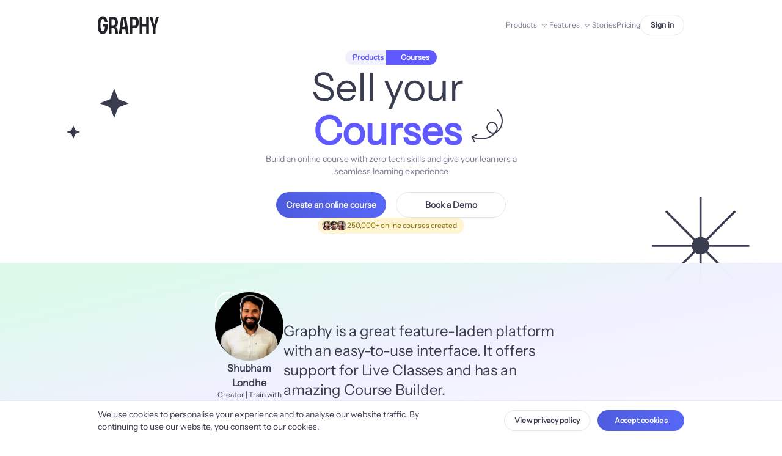

--- FILE ---
content_type: text/html; charset=utf-8
request_url: https://graphy.com/products/create-and-sell-course-online/?utm_campaign=sanjaymishra8032&utm_source=gc&utm_device=website&gref=sanjaymishra8032
body_size: 29212
content:
<!DOCTYPE html><html lang="en"><head><meta charSet="utf-8"/><title>Create and sell online courses - Graphy</title><link rel="icon" type="image/x-icon" href="/favicon.ico"/><meta name="viewport" content="initial-scale=1.0, width=device-width"/><link rel="canonical" href="https://graphy.com/products/create-and-sell-course-online/"/><meta name="description" content="Trusted platform to create, market, and sell online courses with integrated payments. Start creating and selling courses for free."/><meta property="og:description" content="Trusted platform to create, market, and sell online courses with integrated payments. Start creating and selling courses for free."/><meta property="og:title" content="Create and sell online courses - Graphy"/><meta property="og:image" content="https://d502jbuhuh9wk.cloudfront.net/graphy-web/meta-image.png"/><meta property="og:image:secure_url" content="https://d502jbuhuh9wk.cloudfront.net/graphy-web/meta-image.png"/><meta property="og:image:type" content="image/png"/><meta property="og:image:width" content="1006"/><meta property="og:image:height" content="526"/><meta name="twitter:card" content="summary"/><meta name="twitter:site" content="@graphyapp"/><meta name="twitter:creator" content="@graphyapp"/><meta property="og:url" content="https://graphy.com/"/><meta name="twitter:title" content="Create and sell online courses - Graphy"/><meta name="twitter:description" content="Trusted platform to create, market, and sell online courses with integrated payments. Start creating and selling courses for free."/><link rel="preload" as="image" imageSrcSet="/_next/image/?url=%2F_next%2Fstatic%2Fmedia%2Fproducts-courses.c63d0bd0.png&amp;w=640&amp;q=75 640w, /_next/image/?url=%2F_next%2Fstatic%2Fmedia%2Fproducts-courses.c63d0bd0.png&amp;w=750&amp;q=75 750w, /_next/image/?url=%2F_next%2Fstatic%2Fmedia%2Fproducts-courses.c63d0bd0.png&amp;w=828&amp;q=75 828w, /_next/image/?url=%2F_next%2Fstatic%2Fmedia%2Fproducts-courses.c63d0bd0.png&amp;w=1080&amp;q=75 1080w, /_next/image/?url=%2F_next%2Fstatic%2Fmedia%2Fproducts-courses.c63d0bd0.png&amp;w=1200&amp;q=75 1200w, /_next/image/?url=%2F_next%2Fstatic%2Fmedia%2Fproducts-courses.c63d0bd0.png&amp;w=1920&amp;q=75 1920w, /_next/image/?url=%2F_next%2Fstatic%2Fmedia%2Fproducts-courses.c63d0bd0.png&amp;w=2048&amp;q=75 2048w, /_next/image/?url=%2F_next%2Fstatic%2Fmedia%2Fproducts-courses.c63d0bd0.png&amp;w=3840&amp;q=75 3840w" imageSizes="100vw" fetchpriority="high"/><meta name="next-head-count" content="20"/><link rel="preload" href="/_next/static/media/3589dfd68c42c19c-s.p.ttf" as="font" type="font/ttf" crossorigin="anonymous" data-next-font="size-adjust"/><link rel="preload" href="/_next/static/css/5b3b9916e721025d.css" as="style"/><link rel="stylesheet" href="/_next/static/css/5b3b9916e721025d.css" data-n-g=""/><link rel="preload" href="/_next/static/css/4092cb3d8001a731.css" as="style"/><link rel="stylesheet" href="/_next/static/css/4092cb3d8001a731.css" data-n-p=""/><noscript data-n-css=""></noscript><script defer="" nomodule="" src="/_next/static/chunks/polyfills-42372ed130431b0a.js"></script><script defer="" src="/_next/static/chunks/2370-176eb552d47e9776.js"></script><script defer="" src="/_next/static/chunks/2945.2101248f57fcee88.js"></script><script defer="" src="/_next/static/chunks/8049.69e9627e2e015a42.js"></script><script defer="" src="/_next/static/chunks/ea88be26-b31ca0c979711532.js"></script><script defer="" src="/_next/static/chunks/9260-b650beba015af02f.js"></script><script defer="" src="/_next/static/chunks/924.d5a4be648dd811cc.js"></script><script src="/_next/static/chunks/webpack-59eb37b361d796ad.js" defer=""></script><script src="/_next/static/chunks/framework-945b357d4a851f4b.js" defer=""></script><script src="/_next/static/chunks/main-6db01efc10ddd6ac.js" defer=""></script><script src="/_next/static/chunks/pages/_app-bd39eeef04aad7a5.js" defer=""></script><script src="/_next/static/chunks/ff493b0a-06c6d6e4ac1a24a3.js" defer=""></script><script src="/_next/static/chunks/4db5f4ac-9d76e5ae82af4409.js" defer=""></script><script src="/_next/static/chunks/2302-7a490733338667dc.js" defer=""></script><script src="/_next/static/chunks/8215-8ea83174028c25f2.js" defer=""></script><script src="/_next/static/chunks/5772-6058013ff859ef11.js" defer=""></script><script src="/_next/static/chunks/419-cbb48ef27b5f13cc.js" defer=""></script><script src="/_next/static/chunks/3510-e9e5a9d60a6382df.js" defer=""></script><script src="/_next/static/chunks/4980-5765ded7d247801c.js" defer=""></script><script src="/_next/static/chunks/7200-1b1fe5b183966876.js" defer=""></script><script src="/_next/static/chunks/9963-f8faab6522ee8f0e.js" defer=""></script><script src="/_next/static/chunks/pages/products/%5BproductSlug%5D-c20da01bd9f5e269.js" defer=""></script><script src="/_next/static/4fYvNI3m0j4d7Uly9oB_e/_buildManifest.js" defer=""></script><script src="/_next/static/4fYvNI3m0j4d7Uly9oB_e/_ssgManifest.js" defer=""></script><style id="__jsx-ef10a015ee7611c4">@media(max-width:767px){.fc-header{height:100;font-family:sans-serif}.chat-fc-form-outer{}.chat-fc-form-outer div.fc-form{padding-top:30px}.chat-fc-form-outer p{padding-top:15px!important;font-size:20px;font-family:sans-serif}.chat-fc-form-outer div.fc-form ul li{margin-bottom:15px!important}.chat-fc-form-outer div.fc-form ul li input{height:58px;padding:8px!important;font-size:24px;margin-bottom:20px}.chat-fc-form-outer div.fc-form a.fc-button{-webkit-border-radius:15px;-moz-border-radius:15px;border-radius:15px;font-size:18px;padding:15px 15px;min-height:48px;-webkit-align-content:center;-ms-flex-line-pack:center;align-content:center;margin-top:75px}#myImage{width:40px;height:40px}}.fc-header{background-color:#5755FF!important;min-height:97px;-webkit-border-radius:0px 0px 20px 20px;-moz-border-radius:0px 0px 20px 20px;border-radius:0px 0px 20px 20px;font-family:sans-serif}.chat-fc-form-outer p.fc-header{}.chat-fc-form-outer div.fc-form ul li{margin-bottom:20px!important}.chat-fc-form-outer div.fc-form ul li input{padding:5px!important;-webkit-box-shadow:none;-moz-box-shadow:none;box-shadow:none;height:48px}.chat-fc-form-outer div.fc-form a.fc-button{background-color:#5755FF!important}.fc-form p{font-family:-apple-system,BlinkMacSystemFont,Segoe UI,Roboto,Oxygen,Ubuntu,Fira Sans,Droid Sans,Cantarell,sans-serif;line-height:1.42;font-weight:normal}.chat-fc-form-outer p{font-weight:300!important;padding-top:27px!important;font-family:sans-serif}</style></head><body><div id="__next"><main class="__variable_3871e2 scroll-smooth font-sans"><nav class="bg-navbar sticky top-0 z-bar hidden w-full  bg-white30 opacity-100 backdrop-blur-md md:block"><div class="flex items-center justify-between py-6 page-max-width px-4 lg:px-0"><a class="h-[32px] w-[100px]" href="/"><img alt="graphy" loading="lazy" width="100" height="32" decoding="async" data-nimg="1" style="color:transparent" src="/images/graphy_logo_black.svg"/></a><div class=" flex items-center gap-6"><div class="flex cursor-pointer  items-center justify-center text-caption font-normal hover:text-sapphire02 text-grey-3"><button>Products</button><svg aria-hidden="true" focusable="false" data-prefix="fal" data-icon="caret-down" class="svg-inline--fa fa-caret-down ml-1" role="img" xmlns="http://www.w3.org/2000/svg" viewBox="0 0 320 512" width="16" height="16" color="#7A7D94"><path fill="currentColor" d="M165.6 349.8c-1.4 1.3-3.5 2.2-5.6 2.2s-4.2-.8-5.6-2.2L34.2 236.3c-1.4-1.3-2.2-3.2-2.2-5.2c0-3.9 3.2-7.1 7.1-7.1l241.7 0c3.9 0 7.1 3.2 7.1 7.1c0 2-.8 3.8-2.2 5.2L165.6 349.8zm22 23.3L307.7 259.6c7.8-7.4 12.3-17.7 12.3-28.4c0-21.6-17.5-39.1-39.1-39.1L39.1 192C17.5 192 0 209.5 0 231.1c0 10.8 4.4 21.1 12.3 28.5L132.4 373.1c7.4 7 17.3 10.9 27.6 10.9s20.1-3.9 27.6-10.9z"></path></svg></div><div class="szh-menu-container" style="position:absolute"><ul role="menu" aria-label="Menu" tabindex="-1" class="szh-menu szh-menu--state-closed szh-menu--align-start szh-menu--dir-bottom" style="margin:0;display:none;position:absolute;left:-9999px;top:-9999px"><ul class="  md:grid invisible opacity-0 -left-[13rem] grid-cols-2 bottom-shadow-purple absolute  top-6 grid w-max  gap-x-6 gap-y-4  rounded-3xl border border-purple-2 bg-white p-6 transition-opacity ease-in"><li role="menuitem" tabindex="-1" class="szh-menu__item"><div class="w-fit  cursor-default text-body font-medium text-grey-4 "><a href="/products/create-and-sell-course-online/">Courses</a></div></li><li role="menuitem" tabindex="-1" class="szh-menu__item"><div class="w-fit  cursor-default text-body font-medium text-grey-4 "><a href="/products/conduct-live-webinars/">Webinars</a></div></li><li role="menuitem" tabindex="-1" class="szh-menu__item"><div class="w-fit  cursor-default text-body font-medium text-grey-4 "><a href="/products/launch-membership/">Memberships</a></div></li><li role="menuitem" tabindex="-1" class="szh-menu__item"><div class="w-fit  cursor-default text-body font-medium text-grey-4 "><a href="/products/sell-digital-products/">Digital Products</a></div></li><li role="menuitem" tabindex="-1" class="szh-menu__item"><div class="w-fit  cursor-default text-body font-medium text-grey-4 "><a href="/products/telegram-community/">Telegram Communities</a></div></li><li role="menuitem" tabindex="-1" class="szh-menu__item"><div class="w-fit  cursor-default text-body font-medium text-grey-4 "><a href="/products/ai-avatar/">AI Avatar<span class="ml-1 inline-flex"><svg width="28" height="14" viewBox="0 0 35 16" fill="none" xmlns="http://www.w3.org/2000/svg" class="inline-block"><rect width="35" height="16" rx="8" fill="white"></rect><rect width="35" height="16" rx="8" fill="url(#paint0_linear_1541_26636)"></rect><path d="M7.77 12H6.64V5H7.69L11.1 9.96V5H12.23V12H11.18L7.77 7.04V12ZM13.6552 12V5H18.2252V6.02H14.8052V7.96H17.6252V8.95H14.8052V10.98H18.3452V12H13.6552ZM20.9 12L18.91 5L20.1 4.99L21.59 10.54L23.15 5H24.24L25.76 10.54L27.26 5H28.44L26.43 12H25.09L23.66 6.85L22.25 12H20.9Z" fill="#393F41"></path><defs><linearGradient id="paint0_linear_1541_26636" x1="3" y1="2" x2="35" y2="14" gradientUnits="userSpaceOnUse"><stop stop-color="#FEF6EC"></stop><stop offset="1" stop-color="#EBEDFF"></stop></linearGradient></defs></svg></span></a></div></li></ul></ul></div><div class="flex cursor-pointer  items-center justify-center text-caption font-normal hover:text-sapphire02 text-grey-3"><button>Features</button><svg aria-hidden="true" focusable="false" data-prefix="fal" data-icon="caret-down" class="svg-inline--fa fa-caret-down ml-1" role="img" xmlns="http://www.w3.org/2000/svg" viewBox="0 0 320 512" width="16" height="16" color="#7A7D94"><path fill="currentColor" d="M165.6 349.8c-1.4 1.3-3.5 2.2-5.6 2.2s-4.2-.8-5.6-2.2L34.2 236.3c-1.4-1.3-2.2-3.2-2.2-5.2c0-3.9 3.2-7.1 7.1-7.1l241.7 0c3.9 0 7.1 3.2 7.1 7.1c0 2-.8 3.8-2.2 5.2L165.6 349.8zm22 23.3L307.7 259.6c7.8-7.4 12.3-17.7 12.3-28.4c0-21.6-17.5-39.1-39.1-39.1L39.1 192C17.5 192 0 209.5 0 231.1c0 10.8 4.4 21.1 12.3 28.5L132.4 373.1c7.4 7 17.3 10.9 27.6 10.9s20.1-3.9 27.6-10.9z"></path></svg></div><div class="szh-menu-container" style="position:absolute"><ul role="menu" aria-label="Menu" tabindex="-1" class="szh-menu szh-menu--state-closed szh-menu--align-start szh-menu--dir-bottom" style="margin:0;display:none;position:absolute;left:-9999px;top:-9999px"><ul class="  md:grid invisible opacity-0 -left-[13rem] grid-cols-2 bottom-shadow-purple absolute  top-6 grid w-max  gap-x-6 gap-y-4  rounded-3xl border border-purple-2 bg-white p-6 transition-opacity ease-in"><li role="menuitem" tabindex="-1" class="szh-menu__item"><div class="w-fit  cursor-default text-body font-medium text-grey-4 "><a href="/features/website-builder-for-creators/">Website Builder</a></div></li><li role="menuitem" tabindex="-1" class="szh-menu__item"><div class="w-fit  cursor-default text-body font-medium text-grey-4 "><a href="/features/no-code-mobile-apps-for-creators/">Mobile App</a></div></li><li role="menuitem" tabindex="-1" class="szh-menu__item"><div class="w-fit  cursor-default text-body font-medium text-grey-4 "><a href="/features/marketing-tools-for-creators/">Marketing Tools</a></div></li><li role="menuitem" tabindex="-1" class="szh-menu__item"><div class="w-fit  cursor-default text-body font-medium text-grey-4 "><a href="/features/community-chat-for-creators/">Chat Community</a></div></li><li role="menuitem" tabindex="-1" class="szh-menu__item"><div class="w-fit  cursor-default text-body font-medium text-grey-4 "><a href="/features/secure-your-content/">Most Secure Platform</a></div></li><li role="menuitem" tabindex="-1" class="szh-menu__item"><div class="w-fit  cursor-default text-body font-medium text-grey-4 "><a href="/features/graphy-assist/">Graphy Assist</a></div></li><li role="menuitem" tabindex="-1" class="szh-menu__item"><div class="w-fit  cursor-default text-body font-medium text-grey-4 "><a href="/features/accept-payments-for-creators/">Integrated Payment Gateways</a></div></li><li role="menuitem" tabindex="-1" class="szh-menu__item"><div class="w-fit  cursor-default text-body font-medium text-grey-4 "><a href="/features/integrations-in-graphy/">Third Party Support</a></div></li><li role="menuitem" tabindex="-1" class="szh-menu__item"><div class="w-fit  cursor-default text-body font-medium text-grey-4 "><a href="/features/sales-and-crm-solution-for-creators/">Advanced Sales Insights</a></div></li><li role="menuitem" tabindex="-1" class="szh-menu__item"><div class="w-fit  cursor-default text-body font-medium text-grey-4 "><a href="/features/email-campaign/">Email Marketing</a></div></li><li role="menuitem" tabindex="-1" class="szh-menu__item"><div class="w-fit  cursor-default text-body font-medium text-grey-4 "><a href="/features/ai-agent/">AI Agent</a></div></li><li role="menuitem" tabindex="-1" class="szh-menu__item"><div class="w-fit  cursor-default text-body font-medium text-grey-4 "><a href="/features/ai-brain/">AI Brain</a></div></li></ul></ul></div><a class="text-caption font-normal text-grey-3 hover:text-sapphire02" href="/creators-success-stories/">Stories</a><a class="text-caption font-normal text-grey-3 hover:text-sapphire02" href="/pricing/">Pricing</a><button class="transition ease-in-out inline-flex justify-center items-center bg-white border border-[#E5E5E5] gap-1 px-4 py-2.5 rounded-[41px] text-[#3A3D50] px-3 py-2.5 text-title-12">Sign in</button></div></div></nav><div class="sticky top-0 z-bar md:hidden"><nav class="backdrop-blur-md bg-white30"><div class=" flex items-center justify-between px-4 py-3 md:hidden"><img alt="menu-toggle" loading="lazy" width="14" height="12" decoding="async" data-nimg="1" class="cursor-pointer" style="color:transparent" src="/images/hamburger.svg"/><a class="absolute left-1/2 -translate-x-1/2" href="/"><img alt="graphy" loading="lazy" width="63" height="18" decoding="async" data-nimg="1" style="color:transparent" src="/images/graphy_logo_black.svg"/></a><button class="transition ease-in-out inline-flex justify-center items-center bg-white border border-[#E5E5E5] gap-1 px-4 py-2.5 rounded-[41px] text-[#3A3D50] px-3 py-2.5 text-title-12">Sign in</button></div></nav></div><div class="flex flex-col gap-12 sm:gap-20"><div class="container"><div class="relative flex flex-col items-center gap-3"><svg width="102" height="82" viewBox="0 0 102 82" fill="none" xmlns="http://www.w3.org/2000/svg" class="pointer-events-none absolute left-0 top-1/2 hidden -translate-x-1/2 -translate-y-1/2 sm:block pointer-events-none"><path d="M77.9752 0L84.6405 17.3099L102 23.9752L84.6405 30.6404L77.9752 48L71.3099 30.6902L54 23.9752L71.3099 17.3099L77.9752 0Z" fill="#3A3D50"></path><path d="M10.9886 60L14.0435 67.9337L22 70.9886L14.0435 74.0435L10.9886 82L7.93369 74.0663L0 70.9886L7.93369 67.9337L10.9886 60Z" fill="#3A3D50"></path></svg><div class="relative inline-flex items-center overflow-hidden"><div class=" rounded-l-full bg-purple-0 py-1 pl-3 pr-1"><p class="text-caption font-semibold leading-caption  text-purple-3  ">Products</p></div><div class="relative overflow-hidden rounded-r-full bg-purple-3 py-1 pl-6 pr-3"><div class="absolute left-0 top-1/2 aspect-square h-[80%] -translate-x-1/2 -translate-y-1/2 rotate-45 rounded bg-purple-0"></div><p class="text-caption font-semibold leading-caption  text-grey-0  ">Courses</p></div></div><div class="relative pr-4 text-center sm:pr-3"><h1 class="text-title1 font-semibold text-grey-4 sm:text-64 sm:font-normal">Sell your<br/><span class="text-purple-3 sm:font-bold">Courses</span></h1><svg width="52" height="56" viewBox="0 0 52 56" fill="none" xmlns="http://www.w3.org/2000/svg" class="absolute left-full top-1/2 -translate-y-1/3 scale-75 sm:translate-y-0 sm:scale-100 pointer-events-none"><path d="M43.8225 1.0354C43.4256 0.651371 42.7925 0.661818 42.4085 1.05873C42.0245 1.45565 42.0349 2.08873 42.4318 2.47275L43.8225 1.0354ZM26.9008 33.4109L25.9819 33.8053L26.9008 33.4109ZM42.166 34.4128L43.1077 34.7493L43.1077 34.7493L42.166 34.4128ZM26.8097 47.3777L27.0873 48.3384L26.8097 47.3777ZM1.15353 45.3259C0.665077 45.5837 0.478063 46.1886 0.735815 46.6771L4.93614 54.6368C5.1939 55.1252 5.79881 55.3122 6.28726 55.0545C6.77571 54.7967 6.96273 54.1918 6.70497 53.7034L2.97134 46.6281L10.0467 42.8944C10.5351 42.6367 10.7221 42.0318 10.4644 41.5433C10.2066 41.0549 9.6017 40.8679 9.11325 41.1256L1.15353 45.3259ZM47.002 32.9554L47.8073 33.5482L47.8073 33.5482L47.002 32.9554ZM35.2728 22.312L35.3896 21.3189L35.2728 22.312ZM41.2243 34.0764C38.5513 41.5584 31.2286 45.06 26.5321 46.417L27.0873 48.3384C31.9773 46.9255 40.1037 43.1581 43.1077 34.7493L41.2243 34.0764ZM26.5321 46.417C19.8324 48.3528 11.1758 48.1178 1.9156 45.255L1.32486 47.1657C10.8661 50.1155 19.9301 50.4064 27.0873 48.3384L26.5321 46.417ZM42.4318 2.47275C52.8571 12.5595 50.7408 26.1897 46.1967 32.3625L47.8073 33.5482C52.8452 26.7046 55.0818 11.9292 43.8225 1.0354L42.4318 2.47275ZM46.1967 32.3625C42.8504 36.9082 38.9887 38.862 35.6911 38.838C32.4339 38.8143 29.4701 36.8614 27.8198 33.0164L25.9819 33.8053C27.8982 38.2698 31.5115 40.8076 35.6765 40.8379C39.8011 40.868 44.2067 38.4393 47.8073 33.5482L46.1967 32.3625ZM27.8198 33.0164C25.7785 28.2607 29.5755 22.6491 35.156 23.3052L35.3896 21.3189C28.2056 20.4743 23.364 27.7059 25.9819 33.8053L27.8198 33.0164ZM35.156 23.3052C36.6703 23.4832 38.7577 24.6548 40.1862 26.6061C41.5795 28.5092 42.2937 31.083 41.2243 34.0764L43.1077 34.7493C44.4285 31.0521 43.5326 27.7913 41.8 25.4247C40.1026 23.1062 37.5483 21.5727 35.3896 21.3189L35.156 23.3052Z" fill="#3A3D50"></path></svg></div><p class="text-body font-normal leading-title5  text-grey-3 max-w-md text-center">Build an online course with zero tech skills and give your learners a seamless learning experience</p></div><div class="relative mt-6 flex flex-col items-center gap-4"><svg width="160" height="160" viewBox="0 0 160 160" fill="none" xmlns="http://www.w3.org/2000/svg" class="absolute left-full top-2 hidden -translate-x-1/3 sm:block pointer-events-none"><path d="M81.7732 0H78.1807V160H81.7732V0Z" fill="#3A3D50"></path><path d="M160 81.7917V78.1992L0 78.1992V81.7917L160 81.7917Z" fill="#3A3D50"></path><path d="M24.6653 22.1755L22.125 24.7158L135.261 137.852L137.801 135.312L24.6653 22.1755Z" fill="#3A3D50"></path><path d="M137.824 24.6838L135.284 22.1436L22.1482 135.28L24.6885 137.82L137.824 24.6838Z" fill="#3A3D50"></path><path d="M79.977 94.2825C87.865 94.2825 94.2595 87.888 94.2595 79.9999C94.2595 72.1119 87.865 65.7173 79.977 65.7173C72.0889 65.7173 65.6943 72.1119 65.6943 79.9999C65.6943 87.888 72.0889 94.2825 79.977 94.2825Z" fill="#3A3D50"></path></svg><div class="grid sm:inline-grid gap-4 flex-grow self-stretch sm:flex-grow-0  sm:self-center" style="grid-template-columns:repeat(2, 1fr)"><button class="transition ease-in-out inline-flex justify-center items-center bg-gradient-to-r from-[#4E5DE0] from-10% to-[#5868F7] to-100% gap-2 px-4 py-2.5 rounded-[41px] text-white px-4 py-2.5 text-title-14" id="signup-button">Create an online course</button><button class="transition ease-in-out inline-flex justify-center items-center bg-white border border-[#E5E5E5] gap-1 px-4 py-2.5 rounded-[41px] text-[#3A3D50] px-4 py-2.5 text-title-14">Book a Demo</button></div><div class="inline-flex items-center gap-1.5 rounded-full bg-yellow-0 px-3 py-1 text-yellow-4"><div class="flex items-center"><div class="-ml-1.5 rounded-full border border-yellow-0"><img alt="avatar1" loading="lazy" width="16" height="16" decoding="async" data-nimg="1" style="color:transparent" srcSet="/_next/image/?url=%2F_next%2Fstatic%2Fmedia%2FAvatar1.d5f08775.png&amp;w=16&amp;q=75 1x, /_next/image/?url=%2F_next%2Fstatic%2Fmedia%2FAvatar1.d5f08775.png&amp;w=32&amp;q=75 2x" src="/_next/image/?url=%2F_next%2Fstatic%2Fmedia%2FAvatar1.d5f08775.png&amp;w=32&amp;q=75"/></div><div class="-ml-1.5 rounded-full border border-yellow-0"><img alt="avatar2" loading="lazy" width="16" height="16" decoding="async" data-nimg="1" style="color:transparent" srcSet="/_next/image/?url=%2F_next%2Fstatic%2Fmedia%2FAvatar2.c690d22e.png&amp;w=16&amp;q=75 1x, /_next/image/?url=%2F_next%2Fstatic%2Fmedia%2FAvatar2.c690d22e.png&amp;w=32&amp;q=75 2x" src="/_next/image/?url=%2F_next%2Fstatic%2Fmedia%2FAvatar2.c690d22e.png&amp;w=32&amp;q=75"/></div><div class="-ml-1.5 rounded-full border border-yellow-0"><img alt="avatar3" loading="lazy" width="16" height="16" decoding="async" data-nimg="1" style="color:transparent" srcSet="/_next/image/?url=%2F_next%2Fstatic%2Fmedia%2FAvatar3.d1f1e8f5.png&amp;w=16&amp;q=75 1x, /_next/image/?url=%2F_next%2Fstatic%2Fmedia%2FAvatar3.d1f1e8f5.png&amp;w=32&amp;q=75 2x" src="/_next/image/?url=%2F_next%2Fstatic%2Fmedia%2FAvatar3.d1f1e8f5.png&amp;w=32&amp;q=75"/></div></div><p class="text-caption font-normal leading-title5  text-yellow-4  ">250,000+ online courses created</p></div></div><div class="relative mt-12 aspect-video"><img alt="Courses" fetchpriority="high" decoding="async" data-nimg="fill" style="position:absolute;height:100%;width:100%;left:0;top:0;right:0;bottom:0;color:transparent;background-size:cover;background-position:50% 50%;background-repeat:no-repeat;background-image:url(&quot;data:image/svg+xml;charset=utf-8,%3Csvg xmlns=&#x27;http://www.w3.org/2000/svg&#x27; viewBox=&#x27;0 0 320 200&#x27;%3E%3Cfilter id=&#x27;b&#x27; color-interpolation-filters=&#x27;sRGB&#x27;%3E%3CfeGaussianBlur stdDeviation=&#x27;20&#x27;/%3E%3CfeColorMatrix values=&#x27;1 0 0 0 0 0 1 0 0 0 0 0 1 0 0 0 0 0 100 -1&#x27; result=&#x27;s&#x27;/%3E%3CfeFlood x=&#x27;0&#x27; y=&#x27;0&#x27; width=&#x27;100%25&#x27; height=&#x27;100%25&#x27;/%3E%3CfeComposite operator=&#x27;out&#x27; in=&#x27;s&#x27;/%3E%3CfeComposite in2=&#x27;SourceGraphic&#x27;/%3E%3CfeGaussianBlur stdDeviation=&#x27;20&#x27;/%3E%3C/filter%3E%3Cimage width=&#x27;100%25&#x27; height=&#x27;100%25&#x27; x=&#x27;0&#x27; y=&#x27;0&#x27; preserveAspectRatio=&#x27;none&#x27; style=&#x27;filter: url(%23b);&#x27; href=&#x27;[data-uri]&#x27;/%3E%3C/svg%3E&quot;)" sizes="100vw" srcSet="/_next/image/?url=%2F_next%2Fstatic%2Fmedia%2Fproducts-courses.c63d0bd0.png&amp;w=640&amp;q=75 640w, /_next/image/?url=%2F_next%2Fstatic%2Fmedia%2Fproducts-courses.c63d0bd0.png&amp;w=750&amp;q=75 750w, /_next/image/?url=%2F_next%2Fstatic%2Fmedia%2Fproducts-courses.c63d0bd0.png&amp;w=828&amp;q=75 828w, /_next/image/?url=%2F_next%2Fstatic%2Fmedia%2Fproducts-courses.c63d0bd0.png&amp;w=1080&amp;q=75 1080w, /_next/image/?url=%2F_next%2Fstatic%2Fmedia%2Fproducts-courses.c63d0bd0.png&amp;w=1200&amp;q=75 1200w, /_next/image/?url=%2F_next%2Fstatic%2Fmedia%2Fproducts-courses.c63d0bd0.png&amp;w=1920&amp;q=75 1920w, /_next/image/?url=%2F_next%2Fstatic%2Fmedia%2Fproducts-courses.c63d0bd0.png&amp;w=2048&amp;q=75 2048w, /_next/image/?url=%2F_next%2Fstatic%2Fmedia%2Fproducts-courses.c63d0bd0.png&amp;w=3840&amp;q=75 3840w" src="/_next/image/?url=%2F_next%2Fstatic%2Fmedia%2Fproducts-courses.c63d0bd0.png&amp;w=3840&amp;q=75"/></div></div><div class="relative bg-estimation-section pb-6 pt-12"><div class="container"><div class="relative mx-auto max-w-xl"><svg width="96" height="69" viewBox="0 0 96 69" fill="none" xmlns="http://www.w3.org/2000/svg" class="-z-1 pointer-events-none absolute left-0 top-0 hidden -translate-x-2/3 -translate-y-1/2 rotate-180 scale-[200%] sm:block pointer-events-none"><path d="M94.9027 21.9545L94.9027 21.97L94.9032 21.9855L95 25.1063C94.9919 48.4675 76.465 67.4531 53.4255 67.9884L53.4255 57.4393C61.6323 57.188 69.3143 53.8469 75.1437 47.9727L75.1438 47.9727C76.3109 46.7964 77.3762 45.5448 78.3372 44.2301L79.768 42.2725L77.3732 42.6523C76.3117 42.8206 75.2239 42.9091 74.1155 42.9091C62.6422 42.9091 53.3282 33.5345 53.3282 21.9545C53.3282 10.3746 62.6422 0.999995 74.1155 0.999994C85.5888 0.999993 94.9027 10.3746 94.9027 21.9545ZM42.5745 21.9545L42.5745 21.97L42.575 21.9855L42.6718 25.1063C42.6636 48.4675 24.1369 67.4531 1.09727 67.9884L1.09727 57.4393C9.30392 57.188 16.9863 53.8469 22.8155 47.9727C23.9829 46.7964 25.0482 45.5448 26.0092 44.2301L27.44 42.2725L25.0452 42.6523C23.9837 42.8206 22.8959 42.9091 21.7873 42.9091C10.3141 42.9091 1 33.5345 1 21.9545C1 10.3746 10.3141 1 21.7873 0.999999C33.2604 0.999998 42.5745 10.3746 42.5745 21.9545Z" stroke="#FFFFFF" stroke-width="2"></path></svg><div class="flex flex-col gap-6 overflow-x-hidden"><div class="group/carousel-container pointer-events-none relative flex" style="width:600%"><div class="pointer-events-none flex w-full transition-transform" style="transform:translateX(-0%)"><div class="group/card pointer-events-none relative flex flex-1 items-center text-grey-4 flex-col-reverse gap-4 sm:flex-row sm:gap-8"><div class="flex flex-row items-center justify-center gap-2 self-start text-left sm:flex-col sm:gap-3 sm:text-center"><div class="relative overflow-hidden rounded-full bg-grey-4 h-6 w-6 sm:h-28 sm:w-28"><img alt="Shubham Londhe&#x27;s image" loading="lazy" decoding="async" data-nimg="fill" style="position:absolute;height:100%;width:100%;left:0;top:0;right:0;bottom:0;color:transparent" sizes="100vw" srcSet="/_next/image/?url=https%3A%2F%2Fd502jbuhuh9wk.cloudfront.net%2Fgraphy-web%2Fshubhamlondhe9360_avatar.jpg&amp;w=640&amp;q=75 640w, /_next/image/?url=https%3A%2F%2Fd502jbuhuh9wk.cloudfront.net%2Fgraphy-web%2Fshubhamlondhe9360_avatar.jpg&amp;w=750&amp;q=75 750w, /_next/image/?url=https%3A%2F%2Fd502jbuhuh9wk.cloudfront.net%2Fgraphy-web%2Fshubhamlondhe9360_avatar.jpg&amp;w=828&amp;q=75 828w, /_next/image/?url=https%3A%2F%2Fd502jbuhuh9wk.cloudfront.net%2Fgraphy-web%2Fshubhamlondhe9360_avatar.jpg&amp;w=1080&amp;q=75 1080w, /_next/image/?url=https%3A%2F%2Fd502jbuhuh9wk.cloudfront.net%2Fgraphy-web%2Fshubhamlondhe9360_avatar.jpg&amp;w=1200&amp;q=75 1200w, /_next/image/?url=https%3A%2F%2Fd502jbuhuh9wk.cloudfront.net%2Fgraphy-web%2Fshubhamlondhe9360_avatar.jpg&amp;w=1920&amp;q=75 1920w, /_next/image/?url=https%3A%2F%2Fd502jbuhuh9wk.cloudfront.net%2Fgraphy-web%2Fshubhamlondhe9360_avatar.jpg&amp;w=2048&amp;q=75 2048w, /_next/image/?url=https%3A%2F%2Fd502jbuhuh9wk.cloudfront.net%2Fgraphy-web%2Fshubhamlondhe9360_avatar.jpg&amp;w=3840&amp;q=75 3840w" src="/_next/image/?url=https%3A%2F%2Fd502jbuhuh9wk.cloudfront.net%2Fgraphy-web%2Fshubhamlondhe9360_avatar.jpg&amp;w=3840&amp;q=75"/></div><div class="flex flex-col"><div class="text-title-16">Shubham Londhe</div><div class="text-body-12">Creator<!-- --> | <!-- -->Train with Shubham</div></div></div><div class="text-body-16 sm:text-body-24">Graphy is a great feature-laden platform with an easy-to-use interface. It offers support for Live Classes and has an amazing Course Builder.</div></div><div class="group/card pointer-events-none relative flex flex-1 items-center text-grey-4 flex-col-reverse gap-4 sm:flex-row sm:gap-8"><div class="flex flex-row items-center justify-center gap-2 self-start text-left sm:flex-col sm:gap-3 sm:text-center"><div class="relative overflow-hidden rounded-full bg-grey-4 h-6 w-6 sm:h-28 sm:w-28"><img alt="CA Rachana Ranade&#x27;s image" loading="lazy" decoding="async" data-nimg="fill" style="position:absolute;height:100%;width:100%;left:0;top:0;right:0;bottom:0;color:transparent" sizes="100vw" srcSet="/_next/image/?url=https%3A%2F%2Fd502jbuhuh9wk.cloudfront.net%2Fgraphy-web%2Fcarachana_avatar.jpg&amp;w=640&amp;q=75 640w, /_next/image/?url=https%3A%2F%2Fd502jbuhuh9wk.cloudfront.net%2Fgraphy-web%2Fcarachana_avatar.jpg&amp;w=750&amp;q=75 750w, /_next/image/?url=https%3A%2F%2Fd502jbuhuh9wk.cloudfront.net%2Fgraphy-web%2Fcarachana_avatar.jpg&amp;w=828&amp;q=75 828w, /_next/image/?url=https%3A%2F%2Fd502jbuhuh9wk.cloudfront.net%2Fgraphy-web%2Fcarachana_avatar.jpg&amp;w=1080&amp;q=75 1080w, /_next/image/?url=https%3A%2F%2Fd502jbuhuh9wk.cloudfront.net%2Fgraphy-web%2Fcarachana_avatar.jpg&amp;w=1200&amp;q=75 1200w, /_next/image/?url=https%3A%2F%2Fd502jbuhuh9wk.cloudfront.net%2Fgraphy-web%2Fcarachana_avatar.jpg&amp;w=1920&amp;q=75 1920w, /_next/image/?url=https%3A%2F%2Fd502jbuhuh9wk.cloudfront.net%2Fgraphy-web%2Fcarachana_avatar.jpg&amp;w=2048&amp;q=75 2048w, /_next/image/?url=https%3A%2F%2Fd502jbuhuh9wk.cloudfront.net%2Fgraphy-web%2Fcarachana_avatar.jpg&amp;w=3840&amp;q=75 3840w" src="/_next/image/?url=https%3A%2F%2Fd502jbuhuh9wk.cloudfront.net%2Fgraphy-web%2Fcarachana_avatar.jpg&amp;w=3840&amp;q=75"/></div><div class="flex flex-col"><div class="text-title-16">CA Rachana Ranade</div><div class="text-body-12">Founder<!-- --> | <!-- -->Rachana Ranade</div></div></div><div class="text-body-16 sm:text-body-24">I&#x27;ve been using Graphy since Day 1 of my entrepreneurial journey. Its because of Graphy that I&#x27;m able to offer my courses in India &amp; internationally. The platform&#x27;s global payment options &amp; mobile apps enabled me to connect with students worldwide.</div></div><div class="group/card pointer-events-none relative flex flex-1 items-center text-grey-4 flex-col-reverse gap-4 sm:flex-row sm:gap-8"><div class="flex flex-row items-center justify-center gap-2 self-start text-left sm:flex-col sm:gap-3 sm:text-center"><div class="relative overflow-hidden rounded-full bg-grey-4 h-6 w-6 sm:h-28 sm:w-28"><img alt="Neeraj Arora&#x27;s image" loading="lazy" decoding="async" data-nimg="fill" style="position:absolute;height:100%;width:100%;left:0;top:0;right:0;bottom:0;color:transparent" sizes="100vw" srcSet="/_next/image/?url=https%3A%2F%2Fd502jbuhuh9wk.cloudfront.net%2Fgraphy-web%2Fskill91_avatar.jpeg&amp;w=640&amp;q=75 640w, /_next/image/?url=https%3A%2F%2Fd502jbuhuh9wk.cloudfront.net%2Fgraphy-web%2Fskill91_avatar.jpeg&amp;w=750&amp;q=75 750w, /_next/image/?url=https%3A%2F%2Fd502jbuhuh9wk.cloudfront.net%2Fgraphy-web%2Fskill91_avatar.jpeg&amp;w=828&amp;q=75 828w, /_next/image/?url=https%3A%2F%2Fd502jbuhuh9wk.cloudfront.net%2Fgraphy-web%2Fskill91_avatar.jpeg&amp;w=1080&amp;q=75 1080w, /_next/image/?url=https%3A%2F%2Fd502jbuhuh9wk.cloudfront.net%2Fgraphy-web%2Fskill91_avatar.jpeg&amp;w=1200&amp;q=75 1200w, /_next/image/?url=https%3A%2F%2Fd502jbuhuh9wk.cloudfront.net%2Fgraphy-web%2Fskill91_avatar.jpeg&amp;w=1920&amp;q=75 1920w, /_next/image/?url=https%3A%2F%2Fd502jbuhuh9wk.cloudfront.net%2Fgraphy-web%2Fskill91_avatar.jpeg&amp;w=2048&amp;q=75 2048w, /_next/image/?url=https%3A%2F%2Fd502jbuhuh9wk.cloudfront.net%2Fgraphy-web%2Fskill91_avatar.jpeg&amp;w=3840&amp;q=75 3840w" src="/_next/image/?url=https%3A%2F%2Fd502jbuhuh9wk.cloudfront.net%2Fgraphy-web%2Fskill91_avatar.jpeg&amp;w=3840&amp;q=75"/></div><div class="flex flex-col"><div class="text-title-16">Neeraj Arora</div><div class="text-body-12">Master Coach<!-- --> | <!-- -->Skill91</div></div></div><div class="text-body-16 sm:text-body-24">Graphy has got all the elements to make our Coaching &amp; Online Courses business a success</div></div><div class="group/card pointer-events-none relative flex flex-1 items-center text-grey-4 flex-col-reverse gap-4 sm:flex-row sm:gap-8"><div class="flex flex-row items-center justify-center gap-2 self-start text-left sm:flex-col sm:gap-3 sm:text-center"><div class="relative overflow-hidden rounded-full bg-grey-4 h-6 w-6 sm:h-28 sm:w-28"><img alt="Love Babbar&#x27;s image" loading="lazy" decoding="async" data-nimg="fill" style="position:absolute;height:100%;width:100%;left:0;top:0;right:0;bottom:0;color:transparent" sizes="100vw" srcSet="/_next/image/?url=https%3A%2F%2Fd502jbuhuh9wk.cloudfront.net%2Fgraphy-web%2Flovebabbar4318_avatar.jpeg&amp;w=640&amp;q=75 640w, /_next/image/?url=https%3A%2F%2Fd502jbuhuh9wk.cloudfront.net%2Fgraphy-web%2Flovebabbar4318_avatar.jpeg&amp;w=750&amp;q=75 750w, /_next/image/?url=https%3A%2F%2Fd502jbuhuh9wk.cloudfront.net%2Fgraphy-web%2Flovebabbar4318_avatar.jpeg&amp;w=828&amp;q=75 828w, /_next/image/?url=https%3A%2F%2Fd502jbuhuh9wk.cloudfront.net%2Fgraphy-web%2Flovebabbar4318_avatar.jpeg&amp;w=1080&amp;q=75 1080w, /_next/image/?url=https%3A%2F%2Fd502jbuhuh9wk.cloudfront.net%2Fgraphy-web%2Flovebabbar4318_avatar.jpeg&amp;w=1200&amp;q=75 1200w, /_next/image/?url=https%3A%2F%2Fd502jbuhuh9wk.cloudfront.net%2Fgraphy-web%2Flovebabbar4318_avatar.jpeg&amp;w=1920&amp;q=75 1920w, /_next/image/?url=https%3A%2F%2Fd502jbuhuh9wk.cloudfront.net%2Fgraphy-web%2Flovebabbar4318_avatar.jpeg&amp;w=2048&amp;q=75 2048w, /_next/image/?url=https%3A%2F%2Fd502jbuhuh9wk.cloudfront.net%2Fgraphy-web%2Flovebabbar4318_avatar.jpeg&amp;w=3840&amp;q=75 3840w" src="/_next/image/?url=https%3A%2F%2Fd502jbuhuh9wk.cloudfront.net%2Fgraphy-web%2Flovebabbar4318_avatar.jpeg&amp;w=3840&amp;q=75"/></div><div class="flex flex-col"><div class="text-title-16">Love Babbar</div><div class="text-body-12">Founder<!-- --> | <!-- -->Code Help</div></div></div><div class="text-body-16 sm:text-body-24">Graphy is a platform that is feature-rich whilst being easy to use. The tools provide me with a lot of control with regard to Referrals, Course Content, &amp; Analytics. Graphy has been the perfect partner for us.</div></div><div class="group/card pointer-events-none relative flex flex-1 items-center text-grey-4 flex-col-reverse gap-4 sm:flex-row sm:gap-8"><div class="flex flex-row items-center justify-center gap-2 self-start text-left sm:flex-col sm:gap-3 sm:text-center"><div class="relative overflow-hidden rounded-full bg-grey-4 h-6 w-6 sm:h-28 sm:w-28"><img alt="Niranjan P&#x27;s image" loading="lazy" decoding="async" data-nimg="fill" style="position:absolute;height:100%;width:100%;left:0;top:0;right:0;bottom:0;color:transparent" sizes="100vw" srcSet="/_next/image/?url=https%3A%2F%2Fd502jbuhuh9wk.cloudfront.net%2Fgraphy-web%2Fniruscalligraphy6003_avatar.jpeg&amp;w=640&amp;q=75 640w, /_next/image/?url=https%3A%2F%2Fd502jbuhuh9wk.cloudfront.net%2Fgraphy-web%2Fniruscalligraphy6003_avatar.jpeg&amp;w=750&amp;q=75 750w, /_next/image/?url=https%3A%2F%2Fd502jbuhuh9wk.cloudfront.net%2Fgraphy-web%2Fniruscalligraphy6003_avatar.jpeg&amp;w=828&amp;q=75 828w, /_next/image/?url=https%3A%2F%2Fd502jbuhuh9wk.cloudfront.net%2Fgraphy-web%2Fniruscalligraphy6003_avatar.jpeg&amp;w=1080&amp;q=75 1080w, /_next/image/?url=https%3A%2F%2Fd502jbuhuh9wk.cloudfront.net%2Fgraphy-web%2Fniruscalligraphy6003_avatar.jpeg&amp;w=1200&amp;q=75 1200w, /_next/image/?url=https%3A%2F%2Fd502jbuhuh9wk.cloudfront.net%2Fgraphy-web%2Fniruscalligraphy6003_avatar.jpeg&amp;w=1920&amp;q=75 1920w, /_next/image/?url=https%3A%2F%2Fd502jbuhuh9wk.cloudfront.net%2Fgraphy-web%2Fniruscalligraphy6003_avatar.jpeg&amp;w=2048&amp;q=75 2048w, /_next/image/?url=https%3A%2F%2Fd502jbuhuh9wk.cloudfront.net%2Fgraphy-web%2Fniruscalligraphy6003_avatar.jpeg&amp;w=3840&amp;q=75 3840w" src="/_next/image/?url=https%3A%2F%2Fd502jbuhuh9wk.cloudfront.net%2Fgraphy-web%2Fniruscalligraphy6003_avatar.jpeg&amp;w=3840&amp;q=75"/></div><div class="flex flex-col"><div class="text-title-16">Niranjan P</div><div class="text-body-12">Creator<!-- --> | <!-- -->Niru&#x27;s Calligraphy</div></div></div><div class="text-body-16 sm:text-body-24">I&#x27;m amazed by the impact Graphy has had on my business. The professional design options and seamless integration of multimedia content have taken my courses to the next level.</div></div><div class="group/card pointer-events-none relative flex flex-1 items-center text-grey-4 flex-col-reverse gap-4 sm:flex-row sm:gap-8"><div class="flex flex-row items-center justify-center gap-2 self-start text-left sm:flex-col sm:gap-3 sm:text-center"><div class="relative overflow-hidden rounded-full bg-grey-4 h-6 w-6 sm:h-28 sm:w-28"><img alt="Ankur Warikoo&#x27;s image" loading="lazy" decoding="async" data-nimg="fill" style="position:absolute;height:100%;width:100%;left:0;top:0;right:0;bottom:0;color:transparent" sizes="100vw" srcSet="/_next/image/?url=https%3A%2F%2Fd502jbuhuh9wk.cloudfront.net%2Fgraphy-web%2Fwebveda_avatar.jpg&amp;w=640&amp;q=75 640w, /_next/image/?url=https%3A%2F%2Fd502jbuhuh9wk.cloudfront.net%2Fgraphy-web%2Fwebveda_avatar.jpg&amp;w=750&amp;q=75 750w, /_next/image/?url=https%3A%2F%2Fd502jbuhuh9wk.cloudfront.net%2Fgraphy-web%2Fwebveda_avatar.jpg&amp;w=828&amp;q=75 828w, /_next/image/?url=https%3A%2F%2Fd502jbuhuh9wk.cloudfront.net%2Fgraphy-web%2Fwebveda_avatar.jpg&amp;w=1080&amp;q=75 1080w, /_next/image/?url=https%3A%2F%2Fd502jbuhuh9wk.cloudfront.net%2Fgraphy-web%2Fwebveda_avatar.jpg&amp;w=1200&amp;q=75 1200w, /_next/image/?url=https%3A%2F%2Fd502jbuhuh9wk.cloudfront.net%2Fgraphy-web%2Fwebveda_avatar.jpg&amp;w=1920&amp;q=75 1920w, /_next/image/?url=https%3A%2F%2Fd502jbuhuh9wk.cloudfront.net%2Fgraphy-web%2Fwebveda_avatar.jpg&amp;w=2048&amp;q=75 2048w, /_next/image/?url=https%3A%2F%2Fd502jbuhuh9wk.cloudfront.net%2Fgraphy-web%2Fwebveda_avatar.jpg&amp;w=3840&amp;q=75 3840w" src="/_next/image/?url=https%3A%2F%2Fd502jbuhuh9wk.cloudfront.net%2Fgraphy-web%2Fwebveda_avatar.jpg&amp;w=3840&amp;q=75"/></div><div class="flex flex-col"><div class="text-title-16">Ankur Warikoo</div><div class="text-body-12">Founder<!-- --> | <!-- -->WebVeda</div></div></div><div class="text-body-16 sm:text-body-24">Graphy is a truly all-in-one platform that covers every aspect of scaling my business seamlessly.</div></div></div></div><div class="flex justify-center gap-3"><svg width="36" height="36" viewBox="0 0 36 36" fill="none" xmlns="http://www.w3.org/2000/svg" class="rotate-180 cursor-pointer rounded-full bg-grey-0"><path d="M9.5791 17.9775L26.4206 17.9775" stroke="#3A3D50" stroke-width="1.5" stroke-miterlimit="10"></path><path d="M17.0315 24.5454C17.0315 24.5454 18.9115 17.9221 26.4208 17.9221C18.9007 17.9221 17.0315 11.2988 17.0315 11.2988" stroke="#3A3D50" stroke-width="1.5" stroke-miterlimit="10"></path></svg><div class="flex items-center gap-1"><div class="relative h-[5px] overflow-hidden rounded-full w-[50px] basis-[50px] bg-purple-2"><div class="absolute h-full w-full bg-purple-3 transition-transform ease-linear" style="transform:translateX(-98%)"></div></div><div class="relative h-[5px] overflow-hidden rounded-full w-3 basis-3 bg-grey-0"></div><div class="relative h-[5px] overflow-hidden rounded-full w-3 basis-3 bg-grey-0"></div><div class="relative h-[5px] overflow-hidden rounded-full w-3 basis-3 bg-grey-0"></div><div class="relative h-[5px] overflow-hidden rounded-full w-3 basis-3 bg-grey-0"></div><div class="relative h-[5px] overflow-hidden rounded-full w-3 basis-3 bg-grey-0"></div></div><svg width="36" height="36" viewBox="0 0 36 36" fill="none" xmlns="http://www.w3.org/2000/svg" class="cursor-pointer rounded-full bg-grey-0"><path d="M9.5791 17.9775L26.4206 17.9775" stroke="#3A3D50" stroke-width="1.5" stroke-miterlimit="10"></path><path d="M17.0315 24.5454C17.0315 24.5454 18.9115 17.9221 26.4208 17.9221C18.9007 17.9221 17.0315 11.2988 17.0315 11.2988" stroke="#3A3D50" stroke-width="1.5" stroke-miterlimit="10"></path></svg></div></div><svg width="96" height="69" viewBox="0 0 96 69" fill="none" xmlns="http://www.w3.org/2000/svg" class="-z-1 pointer-events-none absolute bottom-10 right-0 sm:hidden pointer-events-none"><path d="M94.9027 21.9545L94.9027 21.97L94.9032 21.9855L95 25.1063C94.9919 48.4675 76.465 67.4531 53.4255 67.9884L53.4255 57.4393C61.6323 57.188 69.3143 53.8469 75.1437 47.9727L75.1438 47.9727C76.3109 46.7964 77.3762 45.5448 78.3372 44.2301L79.768 42.2725L77.3732 42.6523C76.3117 42.8206 75.2239 42.9091 74.1155 42.9091C62.6422 42.9091 53.3282 33.5345 53.3282 21.9545C53.3282 10.3746 62.6422 0.999995 74.1155 0.999994C85.5888 0.999993 94.9027 10.3746 94.9027 21.9545ZM42.5745 21.9545L42.5745 21.97L42.575 21.9855L42.6718 25.1063C42.6636 48.4675 24.1369 67.4531 1.09727 67.9884L1.09727 57.4393C9.30392 57.188 16.9863 53.8469 22.8155 47.9727C23.9829 46.7964 25.0482 45.5448 26.0092 44.2301L27.44 42.2725L25.0452 42.6523C23.9837 42.8206 22.8959 42.9091 21.7873 42.9091C10.3141 42.9091 1 33.5345 1 21.9545C1 10.3746 10.3141 1 21.7873 0.999999C33.2604 0.999998 42.5745 10.3746 42.5745 21.9545Z" stroke="#E3E4FF" stroke-width="2"></path></svg></div></div></div><div class="container flex flex-col gap-10 overflow-hidden"><div class="flex flex-col items-center justify-center gap-2"><h2 class="text-center text-title3 font-bold text-grey-4 sm:text-title1"><span class="text-purple-3">3 easy steps</span> to start selling courses</h2><p class="text-body font-normal leading-title5  text-grey-3 mt-1 text-center">Use our intuitive tools to design and build an online course that showcase your expertise</p></div><div class="relative flex flex-col sm:flex-row sm:gap-6 sm:rounded-2xl sm:border sm:p-8"><div class="hidden sm:block"><svg width="14" height="24" viewBox="0 0 14 24" fill="none" xmlns="http://www.w3.org/2000/svg" class="absolute left-1/2 top-0 -translate-y-1/2"><path d="M0.55957 23C0.55957 23 3.25067 12 13.9996 12C3.2352 12 0.55957 1 0.55957 1" stroke="#3A3D50" stroke-width="0.928499" stroke-miterlimit="10"></path></svg><svg width="14" height="24" viewBox="0 0 14 24" fill="none" xmlns="http://www.w3.org/2000/svg" class="absolute left-0 top-1/2 -translate-x-1/2 -translate-y-1/2 -rotate-90"><path d="M0.55957 23C0.55957 23 3.25067 12 13.9996 12C3.2352 12 0.55957 1 0.55957 1" stroke="#3A3D50" stroke-width="0.928499" stroke-miterlimit="10"></path></svg><svg width="14" height="24" viewBox="0 0 14 24" fill="none" xmlns="http://www.w3.org/2000/svg" class="absolute right-0 top-1/2 translate-x-1/2 translate-y-1/2 rotate-90"><path d="M0.55957 23C0.55957 23 3.25067 12 13.9996 12C3.2352 12 0.55957 1 0.55957 1" stroke="#3A3D50" stroke-width="0.928499" stroke-miterlimit="10"></path></svg></div><div class="flex flex-1 flex-col items-center justify-center gap-3 rounded-2xl bg-purple-0 p-4 text-center text-grey-4"><div class="h-30 flex-shrink-0 basis-16"><img alt="Create course" loading="lazy" width="500" height="500" decoding="async" data-nimg="1" style="color:transparent" src="/_next/static/media/courses-1.192513cc.svg"/></div><h4 class="text-title-16 font-semibold">Create course</h4><p class="text-body-12">Creating &amp; selling courses has never been easier! Engage your audience, customize your brand, and track progress</p></div><div class="relative h-12 w-px self-center bg-grey-4 sm:hidden"><svg width="14" height="24" viewBox="0 0 14 24" fill="none" xmlns="http://www.w3.org/2000/svg" class="absolute left-1/2 top-1/2 -translate-x-1/2 -translate-y-1/2 rotate-90"><path d="M0.55957 23C0.55957 23 3.25067 12 13.9996 12C3.2352 12 0.55957 1 0.55957 1" stroke="#3A3D50" stroke-width="0.928499" stroke-miterlimit="10"></path></svg></div><div class="flex flex-1 flex-col items-center justify-center gap-3 rounded-2xl bg-purple-0 p-4 text-center text-grey-4"><div class="h-30 flex-shrink-0 basis-16"><img alt="Publish course" loading="lazy" width="500" height="500" decoding="async" data-nimg="1" style="color:transparent" src="/_next/static/media/courses-2.c56b472e.svg"/></div><h4 class="text-title-16 font-semibold">Publish course</h4><p class="text-body-12">Sell online courses &amp; reach learners worldwide, process payments seamlessly, and build a loyal community</p></div><div class="relative h-12 w-px self-center bg-grey-4 sm:hidden"><svg width="14" height="24" viewBox="0 0 14 24" fill="none" xmlns="http://www.w3.org/2000/svg" class="absolute left-1/2 top-1/2 -translate-x-1/2 -translate-y-1/2 rotate-90"><path d="M0.55957 23C0.55957 23 3.25067 12 13.9996 12C3.2352 12 0.55957 1 0.55957 1" stroke="#3A3D50" stroke-width="0.928499" stroke-miterlimit="10"></path></svg></div><div class="flex flex-1 flex-col items-center justify-center gap-3 rounded-2xl bg-purple-0 p-4 text-center text-grey-4"><div class="h-30 flex-shrink-0 basis-16"><img alt="Promote course" loading="lazy" width="500" height="500" decoding="async" data-nimg="1" style="color:transparent" src="/_next/static/media/courses-3.de099365.svg"/></div><h4 class="text-title-16 font-semibold">Promote course</h4><p class="text-body-12">Market strategically, boost visibility, and measure results. Sell online courses like a pro with our intuitive tools!</p></div></div></div><div class="relative" id="info-accordion-container"><div class="sticky top-[25%] bg-purple-0 py-4  sm:bg-inherit sm:py-0" id="info-accordion-body"><div class="container"><div class="flex flex-col gap-6 sm:gap-10"><div class="flex justify-between"><h2 class="text-title-20 sm:text-title-32 text-grey-4"><span>Sell online courses seamlessly</span></h2><div class="hidden sm:block"><div class="grid sm:inline-grid gap-3 flex-grow self-stretch sm:flex-grow-0  sm:self-center" style="grid-template-columns:repeat(1, 1fr)"><button class="transition ease-in-out inline-flex justify-center items-center bg-white border border-[#E5E5E5] gap-1 px-4 py-2.5 rounded-[41px] text-[#3A3D50] px-4 py-2.5 text-title-14" id="signup-button">Build an online course</button></div></div></div><div class="hidden w-full justify-between gap-6 rounded-3xl bg-purple-0 p-12 md:flex flex-row-reverse p-6"><div class="flex-shrink-0 flex-grow-0 basis-[388px]"><div class="relative mr-1 inline-flex h-[5px] w-[72px] overflow-hidden rounded-xl  bg-white"><div class="progress-bar-fill" style="transform:translateX(0%)"></div></div><div class="relative mr-1 inline-flex h-[5px] w-[72px] overflow-hidden rounded-xl  bg-white"></div><div class="relative mr-1 inline-flex h-[5px] w-[72px] overflow-hidden rounded-xl  bg-white"></div><div class="relative mr-1 inline-flex h-[5px] w-[72px] overflow-hidden rounded-xl  bg-white"></div><details class="mt-4 w-full" open=""><summary class=" cursor-pointer"><p class="ml-2 inline text-title-24 text-grey-4">AI-assisted course generation<!-- --> </p></summary><div class=""><p class="mt-1 text-body-12 text-grey-4 md:max-w-[280px] md:text-body-16 mb-5 md:mb-0 md:max-w-[350px]">Creating and selling courses online has never been more efficient thanks to our AI-assisted course generation feature. Our AI algorithms suggest course content, structure, and even create meta tags for SEO. With AI assistance, you can effortlessly sell courses online that are tailored to meet the needs of your learners.</p></div></details><details class="mt-4 w-full"><summary class=" cursor-pointer"><p class="ml-2 inline text-title-24 text-grey-4">Rich multimedia course content<!-- --> </p></summary><div class=""><p class="mt-1 text-body-12 text-grey-4 md:max-w-[280px] md:text-body-16 mb-5 md:mb-0 md:max-w-[350px]">To stand out and sell courses online successfully, you need more than just text and images. Use a wide range of content options, such as text, images, videos, audio files, MP3s, links, PDFs, quizzes, sessions, and various other formats.</p></div></details><details class="mt-4 w-full"><summary class=" cursor-pointer"><p class="ml-2 inline text-title-24 text-grey-4">Self-paced or instructor-led<!-- --> </p></summary><div class=""><p class="mt-1 text-body-12 text-grey-4 md:max-w-[280px] md:text-body-16 mb-5 md:mb-0 md:max-w-[350px]">Teach tens, hundreds or thousands, we’ve got you covered. Control the flow of your course content — allow learners to access whole content at once, or restrict the navigation piece by piece. Sell courses online in your preferred format just the way you like.</p></div></details><details class="mt-4 w-full"><summary class=" cursor-pointer"><p class="ml-2 inline text-title-24 text-grey-4">Award certificates<!-- --> </p></summary><div class=""><p class="mt-1 text-body-12 text-grey-4 md:max-w-[280px] md:text-body-16 mb-5 md:mb-0 md:max-w-[350px]">Boost your credibility and motivate your learners by offering certificates upon course completion. Create and distribute personalized certificates to your students. Leverage certificates to attract more learners and increase your success in selling courses online.</p></div></details></div><div class="hidden md:block"><img alt="Courses" loading="lazy" width="500" height="500" decoding="async" data-nimg="1" style="color:transparent" srcSet="/_next/image/?url=%2F_next%2Fstatic%2Fmedia%2Fcourses-1.05f44271.png&amp;w=640&amp;q=75 1x, /_next/image/?url=%2F_next%2Fstatic%2Fmedia%2Fcourses-1.05f44271.png&amp;w=1080&amp;q=75 2x" src="/_next/image/?url=%2F_next%2Fstatic%2Fmedia%2Fcourses-1.05f44271.png&amp;w=1080&amp;q=75"/></div></div><div class="md:hidden"><div> <p class="text-title6 font-semibold leading-title5  text-grey-4 mb-1 ">AI-assisted course generation</p> <img alt="Courses" loading="lazy" width="500" height="500" decoding="async" data-nimg="1" style="color:transparent" srcSet="/_next/image/?url=%2F_next%2Fstatic%2Fmedia%2Fcourses-1.05f44271.png&amp;w=640&amp;q=75 1x, /_next/image/?url=%2F_next%2Fstatic%2Fmedia%2Fcourses-1.05f44271.png&amp;w=1080&amp;q=75 2x" src="/_next/image/?url=%2F_next%2Fstatic%2Fmedia%2Fcourses-1.05f44271.png&amp;w=1080&amp;q=75"/><div class=""><p class="mt-1 text-body-12 text-grey-4 md:max-w-[280px] md:text-body-16 mb-5 md:mb-0 md:max-w-[350px]">Creating and selling courses online has never been more efficient thanks to our AI-assisted course generation feature. Our AI algorithms suggest course content, structure, and even create meta tags for SEO. With AI assistance, you can effortlessly sell courses online that are tailored to meet the needs of your learners.</p></div></div><div> <p class="text-title6 font-semibold leading-title5  text-grey-4 mb-1 ">Rich multimedia course content</p> <img alt="Courses" loading="lazy" width="500" height="500" decoding="async" data-nimg="1" style="color:transparent" srcSet="/_next/image/?url=%2F_next%2Fstatic%2Fmedia%2Fcourses-2.113387df.png&amp;w=640&amp;q=75 1x, /_next/image/?url=%2F_next%2Fstatic%2Fmedia%2Fcourses-2.113387df.png&amp;w=1080&amp;q=75 2x" src="/_next/image/?url=%2F_next%2Fstatic%2Fmedia%2Fcourses-2.113387df.png&amp;w=1080&amp;q=75"/><div class=""><p class="mt-1 text-body-12 text-grey-4 md:max-w-[280px] md:text-body-16 mb-5 md:mb-0 md:max-w-[350px]">To stand out and sell courses online successfully, you need more than just text and images. Use a wide range of content options, such as text, images, videos, audio files, MP3s, links, PDFs, quizzes, sessions, and various other formats.</p></div></div><div> <p class="text-title6 font-semibold leading-title5  text-grey-4 mb-1 ">Self-paced or instructor-led</p> <img alt="Courses" loading="lazy" width="500" height="500" decoding="async" data-nimg="1" style="color:transparent" srcSet="/_next/image/?url=%2F_next%2Fstatic%2Fmedia%2Fcourses-3.12937396.png&amp;w=640&amp;q=75 1x, /_next/image/?url=%2F_next%2Fstatic%2Fmedia%2Fcourses-3.12937396.png&amp;w=1080&amp;q=75 2x" src="/_next/image/?url=%2F_next%2Fstatic%2Fmedia%2Fcourses-3.12937396.png&amp;w=1080&amp;q=75"/><div class=""><p class="mt-1 text-body-12 text-grey-4 md:max-w-[280px] md:text-body-16 mb-5 md:mb-0 md:max-w-[350px]">Teach tens, hundreds or thousands, we’ve got you covered. Control the flow of your course content — allow learners to access whole content at once, or restrict the navigation piece by piece. Sell courses online in your preferred format just the way you like.</p></div></div><div> <p class="text-title6 font-semibold leading-title5  text-grey-4 mb-1 ">Award certificates</p> <img alt="Courses" loading="lazy" width="500" height="500" decoding="async" data-nimg="1" style="color:transparent" srcSet="/_next/image/?url=%2F_next%2Fstatic%2Fmedia%2Fcourses-4.2c94f428.png&amp;w=640&amp;q=75 1x, /_next/image/?url=%2F_next%2Fstatic%2Fmedia%2Fcourses-4.2c94f428.png&amp;w=1080&amp;q=75 2x" src="/_next/image/?url=%2F_next%2Fstatic%2Fmedia%2Fcourses-4.2c94f428.png&amp;w=1080&amp;q=75"/><div class=""><p class="mt-1 text-body-12 text-grey-4 md:max-w-[280px] md:text-body-16 mb-5 md:mb-0 md:max-w-[350px]">Boost your credibility and motivate your learners by offering certificates upon course completion. Create and distribute personalized certificates to your students. Leverage certificates to attract more learners and increase your success in selling courses online.</p></div></div></div><div class="sm:hidden"><div class="grid sm:inline-grid gap-3 flex-grow self-stretch sm:flex-grow-0  sm:self-center" style="grid-template-columns:repeat(1, 1fr)"><button class="transition ease-in-out inline-flex justify-center items-center bg-white border border-[#E5E5E5] gap-1 px-4 py-2.5 rounded-[41px] text-[#3A3D50] px-4 py-2.5 text-title-14" id="signup-button">Build an online course</button></div></div></div></div></div></div><div style="background:linear-gradient(279.72deg, rgba(241, 240, 255, 0.555876) -1.94%, #F1F0FF 41.28%, rgba(216, 250, 233, 0.913201) 82.95%)" class="mx-4 rounded-3xl md:mx-0 md:rounded-none"><div class="page-max-width mx-0 flex flex-col justify-between gap-6 px-4 py-3 md:mx-auto md:flex-row md:items-center md:px-0 md:py-12"><div><h3 class="text-title3 font-semibold text-grey-4 sm:text-title1"><span>AI Course Builder:</span><br/><span class="text-green-3">Empowering Creators</span></h3><p class="text-title6 font-normal leading-title5  text-grey-4 mt-[6px] ">Experience the future of online course creation with our AI Course Builder</p><div class="mb-3 mt-4 flex flex-col gap-3 md:my-6"><div class="flex items-center gap-2"><div class="min-w-5 h-[14px] min-w-[14px] rounded-full bg-green-3"></div><p class=" text-body-12 font-normal text-grey-4 ">Instantly generate content: AI crafts captivating course descriptions, metadata, and even course content snippets, saving you time and effort when you sell courses online.</p></div><div class="flex items-center gap-2"><div class="min-w-5 h-[14px] min-w-[14px] rounded-full bg-green-3"></div><p class=" text-body-12 font-normal text-grey-4 ">Optimize effortlessly: AI analyzes data to suggest content and structure, ensuring your success in selling courses online.</p></div><div class="flex items-center gap-2"><div class="min-w-5 h-[14px] min-w-[14px] rounded-full bg-green-3"></div><p class=" text-body-12 font-normal text-grey-4 ">Effortless scaling: Easily create a portfolio of courses in record time. Sell courses online across a wide range of topics and expand your earning potential.</p></div></div><div class="inline-grid gap-4 flex-grow self-stretch sm:flex-grow-0  sm:self-center" style="grid-template-columns:repeat(2, 1fr)"><button class="transition ease-in-out inline-flex justify-center items-center text-grey-0 bg-green-gradient hover:bg-green-gradient-hover active:bg-green-gradient-pressed rounded-[41px] px-4 py-2.5 text-title-14" id="signup-button">Start now</button><button class="transition ease-in-out inline-flex justify-center items-center active:bg-grey-1 gap-1 px-4 py-2.5 text-title-14">Learn more<svg width="12" height="13" viewBox="0 0 12 13" fill="none" xmlns="http://www.w3.org/2000/svg"><path d="M5.52386 10.6514C5.3304 10.6514 5.15927 10.5889 5.01046 10.4639C4.87653 10.325 4.80957 10.1653 4.80957 9.9847C4.80957 9.80414 4.87653 9.64442 5.01046 9.50553L8.09082 6.65137L5.01046 3.7972C4.87653 3.65831 4.80957 3.49859 4.80957 3.31803C4.80957 3.13748 4.87653 2.97776 5.01046 2.83887C5.15927 2.71387 5.3304 2.65137 5.52386 2.65137C5.71731 2.65137 5.88844 2.71387 6.03725 2.83887L9.60868 6.1722C9.74261 6.31109 9.80957 6.47081 9.80957 6.65137C9.80957 6.83192 9.74261 6.99164 9.60868 7.13053L6.03725 10.4639C5.88844 10.5889 5.71731 10.6514 5.52386 10.6514Z" fill="#3A3D50"></path><rect class="transition ease-in-out" width="7.61863" height="1.30269" rx="0.651346" transform="matrix(1 0 0 -1 2.19043 7.30273)" fill="transparent"></rect></svg></button></div></div><img alt="Graphy Assist Courses" loading="lazy" width="700" height="456" decoding="async" data-nimg="1" class="mt-4 h-auto w-full md:mt-0 md:h-[228px] md:w-[350px]" style="color:transparent" sizes="100vw" srcSet="/_next/image/?url=%2F_next%2Fstatic%2Fmedia%2Fgraphy-assist-courses.7a94b5ba.png&amp;w=640&amp;q=75 640w, /_next/image/?url=%2F_next%2Fstatic%2Fmedia%2Fgraphy-assist-courses.7a94b5ba.png&amp;w=750&amp;q=75 750w, /_next/image/?url=%2F_next%2Fstatic%2Fmedia%2Fgraphy-assist-courses.7a94b5ba.png&amp;w=828&amp;q=75 828w, /_next/image/?url=%2F_next%2Fstatic%2Fmedia%2Fgraphy-assist-courses.7a94b5ba.png&amp;w=1080&amp;q=75 1080w, /_next/image/?url=%2F_next%2Fstatic%2Fmedia%2Fgraphy-assist-courses.7a94b5ba.png&amp;w=1200&amp;q=75 1200w, /_next/image/?url=%2F_next%2Fstatic%2Fmedia%2Fgraphy-assist-courses.7a94b5ba.png&amp;w=1920&amp;q=75 1920w, /_next/image/?url=%2F_next%2Fstatic%2Fmedia%2Fgraphy-assist-courses.7a94b5ba.png&amp;w=2048&amp;q=75 2048w, /_next/image/?url=%2F_next%2Fstatic%2Fmedia%2Fgraphy-assist-courses.7a94b5ba.png&amp;w=3840&amp;q=75 3840w" src="/_next/image/?url=%2F_next%2Fstatic%2Fmedia%2Fgraphy-assist-courses.7a94b5ba.png&amp;w=3840&amp;q=75"/></div></div><div class="flex flex-col gap-6 sm:gap-8"><div class="container text-start"><h3 class="text-title3 font-semibold text-grey-4 sm:text-title1"><span>Success Stories of Our Partners</span></h3></div><section class="group/marquee-container pointer-events-none relative overflow-x-hidden pb-2"><div class="absolute left-0 z-10 hidden h-full w-40 bg-gradient-to-l from-transparent to-white sm:block"></div><div class="absolute right-0 z-10 hidden h-full w-40 bg-gradient-to-r from-transparent to-white sm:block"></div><div class="group/marquee-container pointer-events-none -z-0 flex w-full overflow-y-visible z-0 hover:z-[1]"><div class="pointer-events-none flex group-hover/marquee-container:animate-pause animate-marquee-left" style="animation-duration:35s"><div class="group/card pointer-events-none relative mx-3 flex w-[278px] flex-col sm:w-[400px]"><div class="bottom-shadow-purple pointer-events-auto relative z-40 flex flex-grow flex-col gap-4 rounded-2xl border border-purple-2 bg-grey-0 p-4 transition sm:p-6"><div class="flex items-start gap-4"><div class="relative h-20 w-20 overflow-hidden rounded-full bg-grey-4 sm:h-24 sm:w-24"><img alt="Arijit Saha&#x27;s avatar" loading="lazy" decoding="async" data-nimg="fill" style="position:absolute;height:100%;width:100%;left:0;top:0;right:0;bottom:0;color:transparent" sizes="100vw" srcSet="/_next/image/?url=https%3A%2F%2Fd502jbuhuh9wk.cloudfront.net%2Fgraphy-web%2Farijitsaha_avatar.png&amp;w=640&amp;q=75 640w, /_next/image/?url=https%3A%2F%2Fd502jbuhuh9wk.cloudfront.net%2Fgraphy-web%2Farijitsaha_avatar.png&amp;w=750&amp;q=75 750w, /_next/image/?url=https%3A%2F%2Fd502jbuhuh9wk.cloudfront.net%2Fgraphy-web%2Farijitsaha_avatar.png&amp;w=828&amp;q=75 828w, /_next/image/?url=https%3A%2F%2Fd502jbuhuh9wk.cloudfront.net%2Fgraphy-web%2Farijitsaha_avatar.png&amp;w=1080&amp;q=75 1080w, /_next/image/?url=https%3A%2F%2Fd502jbuhuh9wk.cloudfront.net%2Fgraphy-web%2Farijitsaha_avatar.png&amp;w=1200&amp;q=75 1200w, /_next/image/?url=https%3A%2F%2Fd502jbuhuh9wk.cloudfront.net%2Fgraphy-web%2Farijitsaha_avatar.png&amp;w=1920&amp;q=75 1920w, /_next/image/?url=https%3A%2F%2Fd502jbuhuh9wk.cloudfront.net%2Fgraphy-web%2Farijitsaha_avatar.png&amp;w=2048&amp;q=75 2048w, /_next/image/?url=https%3A%2F%2Fd502jbuhuh9wk.cloudfront.net%2Fgraphy-web%2Farijitsaha_avatar.png&amp;w=3840&amp;q=75 3840w" src="/_next/image/?url=https%3A%2F%2Fd502jbuhuh9wk.cloudfront.net%2Fgraphy-web%2Farijitsaha_avatar.png&amp;w=3840&amp;q=75"/></div><div class="flex flex-1 flex-col gap-2"><div class="hidden flex-1 justify-between gap-2 sm:flex"><div class="flex flex-col"><p class="text-body font-semibold leading-title6  text-grey-4  ">Arijit Saha</p><p class="text-caption font-normal leading-caption  text-grey-4 !leading-none ">Artist<!-- --> | <!-- -->Better Musician Everyday</p></div><div class="flex flex-col text-right"><p class="text-caption font-semibold leading-caption  text-purple-3  ">43.6K</p><p class="text-footnote font-normal leading-caption  text-grey-3 !leading-none ">YouTube subscribers</p></div></div><p class="text-body font-normal leading-title6  text-grey-4  ">I&#x27;ve tried several platforms, but Graphy stands out from the rest. The intuitive interface, robust features, &amp; overall user experience make it my top choice for selling courses online.</p></div></div><div class="flex flex-1 items-center justify-between gap-2 sm:hidden"><div class="flex flex-col"><p class="text-body font-semibold leading-title6  text-grey-4  ">Arijit Saha</p><p class="text-caption font-normal leading-caption  text-grey-4 !leading-none ">Artist<!-- --> | <!-- -->Better Musician Everyday</p></div><div class="flex flex-col text-right"><p class="text-caption font-semibold leading-caption  text-purple-3  ">43.6K</p><p class="text-footnote font-normal leading-caption  text-grey-3 !leading-none ">YouTube subscribers</p></div></div></div></div><div class="group/card pointer-events-none relative mx-3 flex w-[278px] flex-col sm:w-[400px]"><div class="bottom-shadow-purple pointer-events-auto relative z-40 flex flex-grow flex-col gap-4 rounded-2xl border border-purple-2 bg-grey-0 p-4 transition sm:p-6"><div class="flex items-start gap-4"><div class="relative h-20 w-20 overflow-hidden rounded-full bg-grey-4 sm:h-24 sm:w-24"><img alt="Manil&#x27;s avatar" loading="lazy" decoding="async" data-nimg="fill" style="position:absolute;height:100%;width:100%;left:0;top:0;right:0;bottom:0;color:transparent" sizes="100vw" srcSet="/_next/image/?url=https%3A%2F%2Fd502jbuhuh9wk.cloudfront.net%2Fgraphy-web%2Fieltsbymanil_avatar.jpg&amp;w=640&amp;q=75 640w, /_next/image/?url=https%3A%2F%2Fd502jbuhuh9wk.cloudfront.net%2Fgraphy-web%2Fieltsbymanil_avatar.jpg&amp;w=750&amp;q=75 750w, /_next/image/?url=https%3A%2F%2Fd502jbuhuh9wk.cloudfront.net%2Fgraphy-web%2Fieltsbymanil_avatar.jpg&amp;w=828&amp;q=75 828w, /_next/image/?url=https%3A%2F%2Fd502jbuhuh9wk.cloudfront.net%2Fgraphy-web%2Fieltsbymanil_avatar.jpg&amp;w=1080&amp;q=75 1080w, /_next/image/?url=https%3A%2F%2Fd502jbuhuh9wk.cloudfront.net%2Fgraphy-web%2Fieltsbymanil_avatar.jpg&amp;w=1200&amp;q=75 1200w, /_next/image/?url=https%3A%2F%2Fd502jbuhuh9wk.cloudfront.net%2Fgraphy-web%2Fieltsbymanil_avatar.jpg&amp;w=1920&amp;q=75 1920w, /_next/image/?url=https%3A%2F%2Fd502jbuhuh9wk.cloudfront.net%2Fgraphy-web%2Fieltsbymanil_avatar.jpg&amp;w=2048&amp;q=75 2048w, /_next/image/?url=https%3A%2F%2Fd502jbuhuh9wk.cloudfront.net%2Fgraphy-web%2Fieltsbymanil_avatar.jpg&amp;w=3840&amp;q=75 3840w" src="/_next/image/?url=https%3A%2F%2Fd502jbuhuh9wk.cloudfront.net%2Fgraphy-web%2Fieltsbymanil_avatar.jpg&amp;w=3840&amp;q=75"/></div><div class="flex flex-1 flex-col gap-2"><div class="hidden flex-1 justify-between gap-2 sm:flex"><div class="flex flex-col"><p class="text-body font-semibold leading-title6  text-grey-4  ">Manil</p><p class="text-caption font-normal leading-caption  text-grey-4 !leading-none ">Founder<!-- --> | <!-- -->Manil</p></div><div class="flex flex-col text-right"><p class="text-caption font-semibold leading-caption  text-purple-3  ">100+</p><p class="text-footnote font-normal leading-caption  text-grey-3 !leading-none ">Instagram followers</p></div></div><p class="text-body font-normal leading-title6  text-grey-4  ">I want to thank team at Graphy for the amazing support that you have provided to me while selling courses online. I hope that this fruitful relationship will continue for many years to come</p></div></div><div class="flex flex-1 items-center justify-between gap-2 sm:hidden"><div class="flex flex-col"><p class="text-body font-semibold leading-title6  text-grey-4  ">Manil</p><p class="text-caption font-normal leading-caption  text-grey-4 !leading-none ">Founder<!-- --> | <!-- -->Manil</p></div><div class="flex flex-col text-right"><p class="text-caption font-semibold leading-caption  text-purple-3  ">100+</p><p class="text-footnote font-normal leading-caption  text-grey-3 !leading-none ">Instagram followers</p></div></div></div></div><div class="group/card pointer-events-none relative mx-3 flex w-[278px] flex-col sm:w-[400px]"><div class="bottom-shadow-purple pointer-events-auto relative z-40 flex flex-grow flex-col gap-4 rounded-2xl border border-purple-2 bg-grey-0 p-4 transition sm:p-6"><div class="flex items-start gap-4"><div class="relative h-20 w-20 overflow-hidden rounded-full bg-grey-4 sm:h-24 sm:w-24"><img alt="Laurel Archer&#x27;s avatar" loading="lazy" decoding="async" data-nimg="fill" style="position:absolute;height:100%;width:100%;left:0;top:0;right:0;bottom:0;color:transparent" sizes="100vw" srcSet="/_next/image/?url=https%3A%2F%2Fd502jbuhuh9wk.cloudfront.net%2Fgraphy-web%2Flaurelarcher4128_avatar.png&amp;w=640&amp;q=75 640w, /_next/image/?url=https%3A%2F%2Fd502jbuhuh9wk.cloudfront.net%2Fgraphy-web%2Flaurelarcher4128_avatar.png&amp;w=750&amp;q=75 750w, /_next/image/?url=https%3A%2F%2Fd502jbuhuh9wk.cloudfront.net%2Fgraphy-web%2Flaurelarcher4128_avatar.png&amp;w=828&amp;q=75 828w, /_next/image/?url=https%3A%2F%2Fd502jbuhuh9wk.cloudfront.net%2Fgraphy-web%2Flaurelarcher4128_avatar.png&amp;w=1080&amp;q=75 1080w, /_next/image/?url=https%3A%2F%2Fd502jbuhuh9wk.cloudfront.net%2Fgraphy-web%2Flaurelarcher4128_avatar.png&amp;w=1200&amp;q=75 1200w, /_next/image/?url=https%3A%2F%2Fd502jbuhuh9wk.cloudfront.net%2Fgraphy-web%2Flaurelarcher4128_avatar.png&amp;w=1920&amp;q=75 1920w, /_next/image/?url=https%3A%2F%2Fd502jbuhuh9wk.cloudfront.net%2Fgraphy-web%2Flaurelarcher4128_avatar.png&amp;w=2048&amp;q=75 2048w, /_next/image/?url=https%3A%2F%2Fd502jbuhuh9wk.cloudfront.net%2Fgraphy-web%2Flaurelarcher4128_avatar.png&amp;w=3840&amp;q=75 3840w" src="/_next/image/?url=https%3A%2F%2Fd502jbuhuh9wk.cloudfront.net%2Fgraphy-web%2Flaurelarcher4128_avatar.png&amp;w=3840&amp;q=75"/></div><div class="flex flex-1 flex-col gap-2"><div class="hidden flex-1 justify-between gap-2 sm:flex"><div class="flex flex-col"><p class="text-body font-semibold leading-title6  text-grey-4  ">Laurel Archer</p><p class="text-caption font-normal leading-caption  text-grey-4 !leading-none ">Founder<!-- --> | <!-- -->Laurel&#x27;s Learning Lab</p></div><div class="flex flex-col text-right"><p class="text-caption font-semibold leading-caption  text-purple-3  ">575</p><p class="text-footnote font-normal leading-caption  text-grey-3 !leading-none ">YouTube subscribers</p></div></div><p class="text-body font-normal leading-title6  text-grey-4  ">I like all the options it has for Design, Marketing, and for selling Courses - I am excited about sharing my new home to the world.</p></div></div><div class="flex flex-1 items-center justify-between gap-2 sm:hidden"><div class="flex flex-col"><p class="text-body font-semibold leading-title6  text-grey-4  ">Laurel Archer</p><p class="text-caption font-normal leading-caption  text-grey-4 !leading-none ">Founder<!-- --> | <!-- -->Laurel&#x27;s Learning Lab</p></div><div class="flex flex-col text-right"><p class="text-caption font-semibold leading-caption  text-purple-3  ">575</p><p class="text-footnote font-normal leading-caption  text-grey-3 !leading-none ">YouTube subscribers</p></div></div></div></div><div class="group/card pointer-events-none relative mx-3 flex w-[278px] flex-col sm:w-[400px]"><div class="bottom-shadow-purple pointer-events-auto relative z-40 flex flex-grow flex-col gap-4 rounded-2xl border border-purple-2 bg-grey-0 p-4 transition sm:p-6"><div class="flex items-start gap-4"><div class="relative h-20 w-20 overflow-hidden rounded-full bg-grey-4 sm:h-24 sm:w-24"><img alt="Sanjay Thakur&#x27;s avatar" loading="lazy" decoding="async" data-nimg="fill" style="position:absolute;height:100%;width:100%;left:0;top:0;right:0;bottom:0;color:transparent" sizes="100vw" srcSet="/_next/image/?url=https%3A%2F%2Fd502jbuhuh9wk.cloudfront.net%2Fgraphy-web%2Fmkanak1933_avatar.jpg&amp;w=640&amp;q=75 640w, /_next/image/?url=https%3A%2F%2Fd502jbuhuh9wk.cloudfront.net%2Fgraphy-web%2Fmkanak1933_avatar.jpg&amp;w=750&amp;q=75 750w, /_next/image/?url=https%3A%2F%2Fd502jbuhuh9wk.cloudfront.net%2Fgraphy-web%2Fmkanak1933_avatar.jpg&amp;w=828&amp;q=75 828w, /_next/image/?url=https%3A%2F%2Fd502jbuhuh9wk.cloudfront.net%2Fgraphy-web%2Fmkanak1933_avatar.jpg&amp;w=1080&amp;q=75 1080w, /_next/image/?url=https%3A%2F%2Fd502jbuhuh9wk.cloudfront.net%2Fgraphy-web%2Fmkanak1933_avatar.jpg&amp;w=1200&amp;q=75 1200w, /_next/image/?url=https%3A%2F%2Fd502jbuhuh9wk.cloudfront.net%2Fgraphy-web%2Fmkanak1933_avatar.jpg&amp;w=1920&amp;q=75 1920w, /_next/image/?url=https%3A%2F%2Fd502jbuhuh9wk.cloudfront.net%2Fgraphy-web%2Fmkanak1933_avatar.jpg&amp;w=2048&amp;q=75 2048w, /_next/image/?url=https%3A%2F%2Fd502jbuhuh9wk.cloudfront.net%2Fgraphy-web%2Fmkanak1933_avatar.jpg&amp;w=3840&amp;q=75 3840w" src="/_next/image/?url=https%3A%2F%2Fd502jbuhuh9wk.cloudfront.net%2Fgraphy-web%2Fmkanak1933_avatar.jpg&amp;w=3840&amp;q=75"/></div><div class="flex flex-1 flex-col gap-2"><div class="hidden flex-1 justify-between gap-2 sm:flex"><div class="flex flex-col"><p class="text-body font-semibold leading-title6  text-grey-4  ">Sanjay Thakur</p><p class="text-caption font-normal leading-caption  text-grey-4 !leading-none ">Coach<!-- --> | <!-- -->Master Koach</p></div><div class="flex flex-col text-right"><p class="text-caption font-semibold leading-caption  text-purple-3  ">10K</p><p class="text-footnote font-normal leading-caption  text-grey-3 !leading-none ">YouTube subscribers</p></div></div><p class="text-body font-normal leading-title6  text-grey-4  ">A Complete package ideal for selling courses online, be it for school/college students or corporate executives and business owners.</p></div></div><div class="flex flex-1 items-center justify-between gap-2 sm:hidden"><div class="flex flex-col"><p class="text-body font-semibold leading-title6  text-grey-4  ">Sanjay Thakur</p><p class="text-caption font-normal leading-caption  text-grey-4 !leading-none ">Coach<!-- --> | <!-- -->Master Koach</p></div><div class="flex flex-col text-right"><p class="text-caption font-semibold leading-caption  text-purple-3  ">10K</p><p class="text-footnote font-normal leading-caption  text-grey-3 !leading-none ">YouTube subscribers</p></div></div></div></div><div class="group/card pointer-events-none relative mx-3 flex w-[278px] flex-col sm:w-[400px]"><div class="bottom-shadow-purple pointer-events-auto relative z-40 flex flex-grow flex-col gap-4 rounded-2xl border border-purple-2 bg-grey-0 p-4 transition sm:p-6"><div class="flex items-start gap-4"><div class="relative h-20 w-20 overflow-hidden rounded-full bg-grey-4 sm:h-24 sm:w-24"><img alt="Sachin Rao&#x27;s avatar" loading="lazy" decoding="async" data-nimg="fill" style="position:absolute;height:100%;width:100%;left:0;top:0;right:0;bottom:0;color:transparent" sizes="100vw" srcSet="/_next/image/?url=https%3A%2F%2Fd502jbuhuh9wk.cloudfront.net%2Fgraphy-web%2Fsachinrao6295_avatar.jpeg&amp;w=640&amp;q=75 640w, /_next/image/?url=https%3A%2F%2Fd502jbuhuh9wk.cloudfront.net%2Fgraphy-web%2Fsachinrao6295_avatar.jpeg&amp;w=750&amp;q=75 750w, /_next/image/?url=https%3A%2F%2Fd502jbuhuh9wk.cloudfront.net%2Fgraphy-web%2Fsachinrao6295_avatar.jpeg&amp;w=828&amp;q=75 828w, /_next/image/?url=https%3A%2F%2Fd502jbuhuh9wk.cloudfront.net%2Fgraphy-web%2Fsachinrao6295_avatar.jpeg&amp;w=1080&amp;q=75 1080w, /_next/image/?url=https%3A%2F%2Fd502jbuhuh9wk.cloudfront.net%2Fgraphy-web%2Fsachinrao6295_avatar.jpeg&amp;w=1200&amp;q=75 1200w, /_next/image/?url=https%3A%2F%2Fd502jbuhuh9wk.cloudfront.net%2Fgraphy-web%2Fsachinrao6295_avatar.jpeg&amp;w=1920&amp;q=75 1920w, /_next/image/?url=https%3A%2F%2Fd502jbuhuh9wk.cloudfront.net%2Fgraphy-web%2Fsachinrao6295_avatar.jpeg&amp;w=2048&amp;q=75 2048w, /_next/image/?url=https%3A%2F%2Fd502jbuhuh9wk.cloudfront.net%2Fgraphy-web%2Fsachinrao6295_avatar.jpeg&amp;w=3840&amp;q=75 3840w" src="/_next/image/?url=https%3A%2F%2Fd502jbuhuh9wk.cloudfront.net%2Fgraphy-web%2Fsachinrao6295_avatar.jpeg&amp;w=3840&amp;q=75"/></div><div class="flex flex-1 flex-col gap-2"><div class="hidden flex-1 justify-between gap-2 sm:flex"><div class="flex flex-col"><p class="text-body font-semibold leading-title6  text-grey-4  ">Sachin Rao</p><p class="text-caption font-normal leading-caption  text-grey-4 !leading-none ">Coach<!-- --> | <!-- -->Cricket Coach Online</p></div><div class="flex flex-col text-right"><p class="text-caption font-semibold leading-caption  text-purple-3  ">200+</p><p class="text-footnote font-normal leading-caption  text-grey-3 !leading-none ">YouTube subscribers</p></div></div><p class="text-body font-normal leading-title6  text-grey-4  ">I was trying to compare with other similar products and when I felt this was better for selling courses online, I took it up. The support was Excellent.</p></div></div><div class="flex flex-1 items-center justify-between gap-2 sm:hidden"><div class="flex flex-col"><p class="text-body font-semibold leading-title6  text-grey-4  ">Sachin Rao</p><p class="text-caption font-normal leading-caption  text-grey-4 !leading-none ">Coach<!-- --> | <!-- -->Cricket Coach Online</p></div><div class="flex flex-col text-right"><p class="text-caption font-semibold leading-caption  text-purple-3  ">200+</p><p class="text-footnote font-normal leading-caption  text-grey-3 !leading-none ">YouTube subscribers</p></div></div></div></div><div class="group/card pointer-events-none relative mx-3 flex w-[278px] flex-col sm:w-[400px]"><div class="bottom-shadow-purple pointer-events-auto relative z-40 flex flex-grow flex-col gap-4 rounded-2xl border border-purple-2 bg-grey-0 p-4 transition sm:p-6"><div class="flex items-start gap-4"><div class="relative h-20 w-20 overflow-hidden rounded-full bg-grey-4 sm:h-24 sm:w-24"><img alt="Kundan Kishore&#x27;s avatar" loading="lazy" decoding="async" data-nimg="fill" style="position:absolute;height:100%;width:100%;left:0;top:0;right:0;bottom:0;color:transparent" sizes="100vw" srcSet="/_next/image/?url=https%3A%2F%2Fd502jbuhuh9wk.cloudfront.net%2Fgraphy-web%2Fkundankishore_avatar.png&amp;w=640&amp;q=75 640w, /_next/image/?url=https%3A%2F%2Fd502jbuhuh9wk.cloudfront.net%2Fgraphy-web%2Fkundankishore_avatar.png&amp;w=750&amp;q=75 750w, /_next/image/?url=https%3A%2F%2Fd502jbuhuh9wk.cloudfront.net%2Fgraphy-web%2Fkundankishore_avatar.png&amp;w=828&amp;q=75 828w, /_next/image/?url=https%3A%2F%2Fd502jbuhuh9wk.cloudfront.net%2Fgraphy-web%2Fkundankishore_avatar.png&amp;w=1080&amp;q=75 1080w, /_next/image/?url=https%3A%2F%2Fd502jbuhuh9wk.cloudfront.net%2Fgraphy-web%2Fkundankishore_avatar.png&amp;w=1200&amp;q=75 1200w, /_next/image/?url=https%3A%2F%2Fd502jbuhuh9wk.cloudfront.net%2Fgraphy-web%2Fkundankishore_avatar.png&amp;w=1920&amp;q=75 1920w, /_next/image/?url=https%3A%2F%2Fd502jbuhuh9wk.cloudfront.net%2Fgraphy-web%2Fkundankishore_avatar.png&amp;w=2048&amp;q=75 2048w, /_next/image/?url=https%3A%2F%2Fd502jbuhuh9wk.cloudfront.net%2Fgraphy-web%2Fkundankishore_avatar.png&amp;w=3840&amp;q=75 3840w" src="/_next/image/?url=https%3A%2F%2Fd502jbuhuh9wk.cloudfront.net%2Fgraphy-web%2Fkundankishore_avatar.png&amp;w=3840&amp;q=75"/></div><div class="flex flex-1 flex-col gap-2"><div class="hidden flex-1 justify-between gap-2 sm:flex"><div class="flex flex-col"><p class="text-body font-semibold leading-title6  text-grey-4  ">Kundan Kishore</p><p class="text-caption font-normal leading-caption  text-grey-4 !leading-none ">Founder<!-- --> | <!-- -->Kundan Kishore</p></div><div class="flex flex-col text-right"><p class="text-caption font-semibold leading-caption  text-purple-3  ">186K</p><p class="text-footnote font-normal leading-caption  text-grey-3 !leading-none ">YouTube subscribers</p></div></div><p class="text-body font-normal leading-title6  text-grey-4  ">Graphy has all the features required to sell courses online and create a good learning platform</p></div></div><div class="flex flex-1 items-center justify-between gap-2 sm:hidden"><div class="flex flex-col"><p class="text-body font-semibold leading-title6  text-grey-4  ">Kundan Kishore</p><p class="text-caption font-normal leading-caption  text-grey-4 !leading-none ">Founder<!-- --> | <!-- -->Kundan Kishore</p></div><div class="flex flex-col text-right"><p class="text-caption font-semibold leading-caption  text-purple-3  ">186K</p><p class="text-footnote font-normal leading-caption  text-grey-3 !leading-none ">YouTube subscribers</p></div></div></div></div><div class="group/card pointer-events-none relative mx-3 flex w-[278px] flex-col sm:w-[400px]"><div class="bottom-shadow-purple pointer-events-auto relative z-40 flex flex-grow flex-col gap-4 rounded-2xl border border-purple-2 bg-grey-0 p-4 transition sm:p-6"><div class="flex items-start gap-4"><div class="relative h-20 w-20 overflow-hidden rounded-full bg-grey-4 sm:h-24 sm:w-24"><img alt="Brooke Harris&#x27;s avatar" loading="lazy" decoding="async" data-nimg="fill" style="position:absolute;height:100%;width:100%;left:0;top:0;right:0;bottom:0;color:transparent" sizes="100vw" srcSet="/_next/image/?url=https%3A%2F%2Fd502jbuhuh9wk.cloudfront.net%2Fgraphy-web%2Fbrookeharris_avatar.png&amp;w=640&amp;q=75 640w, /_next/image/?url=https%3A%2F%2Fd502jbuhuh9wk.cloudfront.net%2Fgraphy-web%2Fbrookeharris_avatar.png&amp;w=750&amp;q=75 750w, /_next/image/?url=https%3A%2F%2Fd502jbuhuh9wk.cloudfront.net%2Fgraphy-web%2Fbrookeharris_avatar.png&amp;w=828&amp;q=75 828w, /_next/image/?url=https%3A%2F%2Fd502jbuhuh9wk.cloudfront.net%2Fgraphy-web%2Fbrookeharris_avatar.png&amp;w=1080&amp;q=75 1080w, /_next/image/?url=https%3A%2F%2Fd502jbuhuh9wk.cloudfront.net%2Fgraphy-web%2Fbrookeharris_avatar.png&amp;w=1200&amp;q=75 1200w, /_next/image/?url=https%3A%2F%2Fd502jbuhuh9wk.cloudfront.net%2Fgraphy-web%2Fbrookeharris_avatar.png&amp;w=1920&amp;q=75 1920w, /_next/image/?url=https%3A%2F%2Fd502jbuhuh9wk.cloudfront.net%2Fgraphy-web%2Fbrookeharris_avatar.png&amp;w=2048&amp;q=75 2048w, /_next/image/?url=https%3A%2F%2Fd502jbuhuh9wk.cloudfront.net%2Fgraphy-web%2Fbrookeharris_avatar.png&amp;w=3840&amp;q=75 3840w" src="/_next/image/?url=https%3A%2F%2Fd502jbuhuh9wk.cloudfront.net%2Fgraphy-web%2Fbrookeharris_avatar.png&amp;w=3840&amp;q=75"/></div><div class="flex flex-1 flex-col gap-2"><div class="hidden flex-1 justify-between gap-2 sm:flex"><div class="flex flex-col"><p class="text-body font-semibold leading-title6  text-grey-4  ">Brooke Harris</p><p class="text-caption font-normal leading-caption  text-grey-4 !leading-none ">CEO @ Goodmylk<!-- --> | <!-- -->Expander&#x27;s Club</p></div><div class="flex flex-col text-right"><p class="text-caption font-semibold leading-caption  text-purple-3  ">4k+</p><p class="text-footnote font-normal leading-caption  text-grey-3 !leading-none ">Instagram followers</p></div></div><p class="text-body font-normal leading-title6  text-grey-4  ">My website looks like it was professionally designed and the courses are laid out beautifully and easy for users to interact with and understand. The Graphy team has been super helpful, responsive and patient while guiding me through this process and helping me get my site and business launched. I&#x27;m so grateful this exists.</p></div></div><div class="flex flex-1 items-center justify-between gap-2 sm:hidden"><div class="flex flex-col"><p class="text-body font-semibold leading-title6  text-grey-4  ">Brooke Harris</p><p class="text-caption font-normal leading-caption  text-grey-4 !leading-none ">CEO @ Goodmylk<!-- --> | <!-- -->Expander&#x27;s Club</p></div><div class="flex flex-col text-right"><p class="text-caption font-semibold leading-caption  text-purple-3  ">4k+</p><p class="text-footnote font-normal leading-caption  text-grey-3 !leading-none ">Instagram followers</p></div></div></div></div></div><div class="pointer-events-none flex group-hover/marquee-container:animate-pause animate-marquee-left" style="animation-duration:35s"><div class="group/card pointer-events-none relative mx-3 flex w-[278px] flex-col sm:w-[400px]"><div class="bottom-shadow-purple pointer-events-auto relative z-40 flex flex-grow flex-col gap-4 rounded-2xl border border-purple-2 bg-grey-0 p-4 transition sm:p-6"><div class="flex items-start gap-4"><div class="relative h-20 w-20 overflow-hidden rounded-full bg-grey-4 sm:h-24 sm:w-24"><img alt="Arijit Saha&#x27;s avatar" loading="lazy" decoding="async" data-nimg="fill" style="position:absolute;height:100%;width:100%;left:0;top:0;right:0;bottom:0;color:transparent" sizes="100vw" srcSet="/_next/image/?url=https%3A%2F%2Fd502jbuhuh9wk.cloudfront.net%2Fgraphy-web%2Farijitsaha_avatar.png&amp;w=640&amp;q=75 640w, /_next/image/?url=https%3A%2F%2Fd502jbuhuh9wk.cloudfront.net%2Fgraphy-web%2Farijitsaha_avatar.png&amp;w=750&amp;q=75 750w, /_next/image/?url=https%3A%2F%2Fd502jbuhuh9wk.cloudfront.net%2Fgraphy-web%2Farijitsaha_avatar.png&amp;w=828&amp;q=75 828w, /_next/image/?url=https%3A%2F%2Fd502jbuhuh9wk.cloudfront.net%2Fgraphy-web%2Farijitsaha_avatar.png&amp;w=1080&amp;q=75 1080w, /_next/image/?url=https%3A%2F%2Fd502jbuhuh9wk.cloudfront.net%2Fgraphy-web%2Farijitsaha_avatar.png&amp;w=1200&amp;q=75 1200w, /_next/image/?url=https%3A%2F%2Fd502jbuhuh9wk.cloudfront.net%2Fgraphy-web%2Farijitsaha_avatar.png&amp;w=1920&amp;q=75 1920w, /_next/image/?url=https%3A%2F%2Fd502jbuhuh9wk.cloudfront.net%2Fgraphy-web%2Farijitsaha_avatar.png&amp;w=2048&amp;q=75 2048w, /_next/image/?url=https%3A%2F%2Fd502jbuhuh9wk.cloudfront.net%2Fgraphy-web%2Farijitsaha_avatar.png&amp;w=3840&amp;q=75 3840w" src="/_next/image/?url=https%3A%2F%2Fd502jbuhuh9wk.cloudfront.net%2Fgraphy-web%2Farijitsaha_avatar.png&amp;w=3840&amp;q=75"/></div><div class="flex flex-1 flex-col gap-2"><div class="hidden flex-1 justify-between gap-2 sm:flex"><div class="flex flex-col"><p class="text-body font-semibold leading-title6  text-grey-4  ">Arijit Saha</p><p class="text-caption font-normal leading-caption  text-grey-4 !leading-none ">Artist<!-- --> | <!-- -->Better Musician Everyday</p></div><div class="flex flex-col text-right"><p class="text-caption font-semibold leading-caption  text-purple-3  ">43.6K</p><p class="text-footnote font-normal leading-caption  text-grey-3 !leading-none ">YouTube subscribers</p></div></div><p class="text-body font-normal leading-title6  text-grey-4  ">I&#x27;ve tried several platforms, but Graphy stands out from the rest. The intuitive interface, robust features, &amp; overall user experience make it my top choice for selling courses online.</p></div></div><div class="flex flex-1 items-center justify-between gap-2 sm:hidden"><div class="flex flex-col"><p class="text-body font-semibold leading-title6  text-grey-4  ">Arijit Saha</p><p class="text-caption font-normal leading-caption  text-grey-4 !leading-none ">Artist<!-- --> | <!-- -->Better Musician Everyday</p></div><div class="flex flex-col text-right"><p class="text-caption font-semibold leading-caption  text-purple-3  ">43.6K</p><p class="text-footnote font-normal leading-caption  text-grey-3 !leading-none ">YouTube subscribers</p></div></div></div></div><div class="group/card pointer-events-none relative mx-3 flex w-[278px] flex-col sm:w-[400px]"><div class="bottom-shadow-purple pointer-events-auto relative z-40 flex flex-grow flex-col gap-4 rounded-2xl border border-purple-2 bg-grey-0 p-4 transition sm:p-6"><div class="flex items-start gap-4"><div class="relative h-20 w-20 overflow-hidden rounded-full bg-grey-4 sm:h-24 sm:w-24"><img alt="Manil&#x27;s avatar" loading="lazy" decoding="async" data-nimg="fill" style="position:absolute;height:100%;width:100%;left:0;top:0;right:0;bottom:0;color:transparent" sizes="100vw" srcSet="/_next/image/?url=https%3A%2F%2Fd502jbuhuh9wk.cloudfront.net%2Fgraphy-web%2Fieltsbymanil_avatar.jpg&amp;w=640&amp;q=75 640w, /_next/image/?url=https%3A%2F%2Fd502jbuhuh9wk.cloudfront.net%2Fgraphy-web%2Fieltsbymanil_avatar.jpg&amp;w=750&amp;q=75 750w, /_next/image/?url=https%3A%2F%2Fd502jbuhuh9wk.cloudfront.net%2Fgraphy-web%2Fieltsbymanil_avatar.jpg&amp;w=828&amp;q=75 828w, /_next/image/?url=https%3A%2F%2Fd502jbuhuh9wk.cloudfront.net%2Fgraphy-web%2Fieltsbymanil_avatar.jpg&amp;w=1080&amp;q=75 1080w, /_next/image/?url=https%3A%2F%2Fd502jbuhuh9wk.cloudfront.net%2Fgraphy-web%2Fieltsbymanil_avatar.jpg&amp;w=1200&amp;q=75 1200w, /_next/image/?url=https%3A%2F%2Fd502jbuhuh9wk.cloudfront.net%2Fgraphy-web%2Fieltsbymanil_avatar.jpg&amp;w=1920&amp;q=75 1920w, /_next/image/?url=https%3A%2F%2Fd502jbuhuh9wk.cloudfront.net%2Fgraphy-web%2Fieltsbymanil_avatar.jpg&amp;w=2048&amp;q=75 2048w, /_next/image/?url=https%3A%2F%2Fd502jbuhuh9wk.cloudfront.net%2Fgraphy-web%2Fieltsbymanil_avatar.jpg&amp;w=3840&amp;q=75 3840w" src="/_next/image/?url=https%3A%2F%2Fd502jbuhuh9wk.cloudfront.net%2Fgraphy-web%2Fieltsbymanil_avatar.jpg&amp;w=3840&amp;q=75"/></div><div class="flex flex-1 flex-col gap-2"><div class="hidden flex-1 justify-between gap-2 sm:flex"><div class="flex flex-col"><p class="text-body font-semibold leading-title6  text-grey-4  ">Manil</p><p class="text-caption font-normal leading-caption  text-grey-4 !leading-none ">Founder<!-- --> | <!-- -->Manil</p></div><div class="flex flex-col text-right"><p class="text-caption font-semibold leading-caption  text-purple-3  ">100+</p><p class="text-footnote font-normal leading-caption  text-grey-3 !leading-none ">Instagram followers</p></div></div><p class="text-body font-normal leading-title6  text-grey-4  ">I want to thank team at Graphy for the amazing support that you have provided to me while selling courses online. I hope that this fruitful relationship will continue for many years to come</p></div></div><div class="flex flex-1 items-center justify-between gap-2 sm:hidden"><div class="flex flex-col"><p class="text-body font-semibold leading-title6  text-grey-4  ">Manil</p><p class="text-caption font-normal leading-caption  text-grey-4 !leading-none ">Founder<!-- --> | <!-- -->Manil</p></div><div class="flex flex-col text-right"><p class="text-caption font-semibold leading-caption  text-purple-3  ">100+</p><p class="text-footnote font-normal leading-caption  text-grey-3 !leading-none ">Instagram followers</p></div></div></div></div><div class="group/card pointer-events-none relative mx-3 flex w-[278px] flex-col sm:w-[400px]"><div class="bottom-shadow-purple pointer-events-auto relative z-40 flex flex-grow flex-col gap-4 rounded-2xl border border-purple-2 bg-grey-0 p-4 transition sm:p-6"><div class="flex items-start gap-4"><div class="relative h-20 w-20 overflow-hidden rounded-full bg-grey-4 sm:h-24 sm:w-24"><img alt="Laurel Archer&#x27;s avatar" loading="lazy" decoding="async" data-nimg="fill" style="position:absolute;height:100%;width:100%;left:0;top:0;right:0;bottom:0;color:transparent" sizes="100vw" srcSet="/_next/image/?url=https%3A%2F%2Fd502jbuhuh9wk.cloudfront.net%2Fgraphy-web%2Flaurelarcher4128_avatar.png&amp;w=640&amp;q=75 640w, /_next/image/?url=https%3A%2F%2Fd502jbuhuh9wk.cloudfront.net%2Fgraphy-web%2Flaurelarcher4128_avatar.png&amp;w=750&amp;q=75 750w, /_next/image/?url=https%3A%2F%2Fd502jbuhuh9wk.cloudfront.net%2Fgraphy-web%2Flaurelarcher4128_avatar.png&amp;w=828&amp;q=75 828w, /_next/image/?url=https%3A%2F%2Fd502jbuhuh9wk.cloudfront.net%2Fgraphy-web%2Flaurelarcher4128_avatar.png&amp;w=1080&amp;q=75 1080w, /_next/image/?url=https%3A%2F%2Fd502jbuhuh9wk.cloudfront.net%2Fgraphy-web%2Flaurelarcher4128_avatar.png&amp;w=1200&amp;q=75 1200w, /_next/image/?url=https%3A%2F%2Fd502jbuhuh9wk.cloudfront.net%2Fgraphy-web%2Flaurelarcher4128_avatar.png&amp;w=1920&amp;q=75 1920w, /_next/image/?url=https%3A%2F%2Fd502jbuhuh9wk.cloudfront.net%2Fgraphy-web%2Flaurelarcher4128_avatar.png&amp;w=2048&amp;q=75 2048w, /_next/image/?url=https%3A%2F%2Fd502jbuhuh9wk.cloudfront.net%2Fgraphy-web%2Flaurelarcher4128_avatar.png&amp;w=3840&amp;q=75 3840w" src="/_next/image/?url=https%3A%2F%2Fd502jbuhuh9wk.cloudfront.net%2Fgraphy-web%2Flaurelarcher4128_avatar.png&amp;w=3840&amp;q=75"/></div><div class="flex flex-1 flex-col gap-2"><div class="hidden flex-1 justify-between gap-2 sm:flex"><div class="flex flex-col"><p class="text-body font-semibold leading-title6  text-grey-4  ">Laurel Archer</p><p class="text-caption font-normal leading-caption  text-grey-4 !leading-none ">Founder<!-- --> | <!-- -->Laurel&#x27;s Learning Lab</p></div><div class="flex flex-col text-right"><p class="text-caption font-semibold leading-caption  text-purple-3  ">575</p><p class="text-footnote font-normal leading-caption  text-grey-3 !leading-none ">YouTube subscribers</p></div></div><p class="text-body font-normal leading-title6  text-grey-4  ">I like all the options it has for Design, Marketing, and for selling Courses - I am excited about sharing my new home to the world.</p></div></div><div class="flex flex-1 items-center justify-between gap-2 sm:hidden"><div class="flex flex-col"><p class="text-body font-semibold leading-title6  text-grey-4  ">Laurel Archer</p><p class="text-caption font-normal leading-caption  text-grey-4 !leading-none ">Founder<!-- --> | <!-- -->Laurel&#x27;s Learning Lab</p></div><div class="flex flex-col text-right"><p class="text-caption font-semibold leading-caption  text-purple-3  ">575</p><p class="text-footnote font-normal leading-caption  text-grey-3 !leading-none ">YouTube subscribers</p></div></div></div></div><div class="group/card pointer-events-none relative mx-3 flex w-[278px] flex-col sm:w-[400px]"><div class="bottom-shadow-purple pointer-events-auto relative z-40 flex flex-grow flex-col gap-4 rounded-2xl border border-purple-2 bg-grey-0 p-4 transition sm:p-6"><div class="flex items-start gap-4"><div class="relative h-20 w-20 overflow-hidden rounded-full bg-grey-4 sm:h-24 sm:w-24"><img alt="Sanjay Thakur&#x27;s avatar" loading="lazy" decoding="async" data-nimg="fill" style="position:absolute;height:100%;width:100%;left:0;top:0;right:0;bottom:0;color:transparent" sizes="100vw" srcSet="/_next/image/?url=https%3A%2F%2Fd502jbuhuh9wk.cloudfront.net%2Fgraphy-web%2Fmkanak1933_avatar.jpg&amp;w=640&amp;q=75 640w, /_next/image/?url=https%3A%2F%2Fd502jbuhuh9wk.cloudfront.net%2Fgraphy-web%2Fmkanak1933_avatar.jpg&amp;w=750&amp;q=75 750w, /_next/image/?url=https%3A%2F%2Fd502jbuhuh9wk.cloudfront.net%2Fgraphy-web%2Fmkanak1933_avatar.jpg&amp;w=828&amp;q=75 828w, /_next/image/?url=https%3A%2F%2Fd502jbuhuh9wk.cloudfront.net%2Fgraphy-web%2Fmkanak1933_avatar.jpg&amp;w=1080&amp;q=75 1080w, /_next/image/?url=https%3A%2F%2Fd502jbuhuh9wk.cloudfront.net%2Fgraphy-web%2Fmkanak1933_avatar.jpg&amp;w=1200&amp;q=75 1200w, /_next/image/?url=https%3A%2F%2Fd502jbuhuh9wk.cloudfront.net%2Fgraphy-web%2Fmkanak1933_avatar.jpg&amp;w=1920&amp;q=75 1920w, /_next/image/?url=https%3A%2F%2Fd502jbuhuh9wk.cloudfront.net%2Fgraphy-web%2Fmkanak1933_avatar.jpg&amp;w=2048&amp;q=75 2048w, /_next/image/?url=https%3A%2F%2Fd502jbuhuh9wk.cloudfront.net%2Fgraphy-web%2Fmkanak1933_avatar.jpg&amp;w=3840&amp;q=75 3840w" src="/_next/image/?url=https%3A%2F%2Fd502jbuhuh9wk.cloudfront.net%2Fgraphy-web%2Fmkanak1933_avatar.jpg&amp;w=3840&amp;q=75"/></div><div class="flex flex-1 flex-col gap-2"><div class="hidden flex-1 justify-between gap-2 sm:flex"><div class="flex flex-col"><p class="text-body font-semibold leading-title6  text-grey-4  ">Sanjay Thakur</p><p class="text-caption font-normal leading-caption  text-grey-4 !leading-none ">Coach<!-- --> | <!-- -->Master Koach</p></div><div class="flex flex-col text-right"><p class="text-caption font-semibold leading-caption  text-purple-3  ">10K</p><p class="text-footnote font-normal leading-caption  text-grey-3 !leading-none ">YouTube subscribers</p></div></div><p class="text-body font-normal leading-title6  text-grey-4  ">A Complete package ideal for selling courses online, be it for school/college students or corporate executives and business owners.</p></div></div><div class="flex flex-1 items-center justify-between gap-2 sm:hidden"><div class="flex flex-col"><p class="text-body font-semibold leading-title6  text-grey-4  ">Sanjay Thakur</p><p class="text-caption font-normal leading-caption  text-grey-4 !leading-none ">Coach<!-- --> | <!-- -->Master Koach</p></div><div class="flex flex-col text-right"><p class="text-caption font-semibold leading-caption  text-purple-3  ">10K</p><p class="text-footnote font-normal leading-caption  text-grey-3 !leading-none ">YouTube subscribers</p></div></div></div></div><div class="group/card pointer-events-none relative mx-3 flex w-[278px] flex-col sm:w-[400px]"><div class="bottom-shadow-purple pointer-events-auto relative z-40 flex flex-grow flex-col gap-4 rounded-2xl border border-purple-2 bg-grey-0 p-4 transition sm:p-6"><div class="flex items-start gap-4"><div class="relative h-20 w-20 overflow-hidden rounded-full bg-grey-4 sm:h-24 sm:w-24"><img alt="Sachin Rao&#x27;s avatar" loading="lazy" decoding="async" data-nimg="fill" style="position:absolute;height:100%;width:100%;left:0;top:0;right:0;bottom:0;color:transparent" sizes="100vw" srcSet="/_next/image/?url=https%3A%2F%2Fd502jbuhuh9wk.cloudfront.net%2Fgraphy-web%2Fsachinrao6295_avatar.jpeg&amp;w=640&amp;q=75 640w, /_next/image/?url=https%3A%2F%2Fd502jbuhuh9wk.cloudfront.net%2Fgraphy-web%2Fsachinrao6295_avatar.jpeg&amp;w=750&amp;q=75 750w, /_next/image/?url=https%3A%2F%2Fd502jbuhuh9wk.cloudfront.net%2Fgraphy-web%2Fsachinrao6295_avatar.jpeg&amp;w=828&amp;q=75 828w, /_next/image/?url=https%3A%2F%2Fd502jbuhuh9wk.cloudfront.net%2Fgraphy-web%2Fsachinrao6295_avatar.jpeg&amp;w=1080&amp;q=75 1080w, /_next/image/?url=https%3A%2F%2Fd502jbuhuh9wk.cloudfront.net%2Fgraphy-web%2Fsachinrao6295_avatar.jpeg&amp;w=1200&amp;q=75 1200w, /_next/image/?url=https%3A%2F%2Fd502jbuhuh9wk.cloudfront.net%2Fgraphy-web%2Fsachinrao6295_avatar.jpeg&amp;w=1920&amp;q=75 1920w, /_next/image/?url=https%3A%2F%2Fd502jbuhuh9wk.cloudfront.net%2Fgraphy-web%2Fsachinrao6295_avatar.jpeg&amp;w=2048&amp;q=75 2048w, /_next/image/?url=https%3A%2F%2Fd502jbuhuh9wk.cloudfront.net%2Fgraphy-web%2Fsachinrao6295_avatar.jpeg&amp;w=3840&amp;q=75 3840w" src="/_next/image/?url=https%3A%2F%2Fd502jbuhuh9wk.cloudfront.net%2Fgraphy-web%2Fsachinrao6295_avatar.jpeg&amp;w=3840&amp;q=75"/></div><div class="flex flex-1 flex-col gap-2"><div class="hidden flex-1 justify-between gap-2 sm:flex"><div class="flex flex-col"><p class="text-body font-semibold leading-title6  text-grey-4  ">Sachin Rao</p><p class="text-caption font-normal leading-caption  text-grey-4 !leading-none ">Coach<!-- --> | <!-- -->Cricket Coach Online</p></div><div class="flex flex-col text-right"><p class="text-caption font-semibold leading-caption  text-purple-3  ">200+</p><p class="text-footnote font-normal leading-caption  text-grey-3 !leading-none ">YouTube subscribers</p></div></div><p class="text-body font-normal leading-title6  text-grey-4  ">I was trying to compare with other similar products and when I felt this was better for selling courses online, I took it up. The support was Excellent.</p></div></div><div class="flex flex-1 items-center justify-between gap-2 sm:hidden"><div class="flex flex-col"><p class="text-body font-semibold leading-title6  text-grey-4  ">Sachin Rao</p><p class="text-caption font-normal leading-caption  text-grey-4 !leading-none ">Coach<!-- --> | <!-- -->Cricket Coach Online</p></div><div class="flex flex-col text-right"><p class="text-caption font-semibold leading-caption  text-purple-3  ">200+</p><p class="text-footnote font-normal leading-caption  text-grey-3 !leading-none ">YouTube subscribers</p></div></div></div></div><div class="group/card pointer-events-none relative mx-3 flex w-[278px] flex-col sm:w-[400px]"><div class="bottom-shadow-purple pointer-events-auto relative z-40 flex flex-grow flex-col gap-4 rounded-2xl border border-purple-2 bg-grey-0 p-4 transition sm:p-6"><div class="flex items-start gap-4"><div class="relative h-20 w-20 overflow-hidden rounded-full bg-grey-4 sm:h-24 sm:w-24"><img alt="Kundan Kishore&#x27;s avatar" loading="lazy" decoding="async" data-nimg="fill" style="position:absolute;height:100%;width:100%;left:0;top:0;right:0;bottom:0;color:transparent" sizes="100vw" srcSet="/_next/image/?url=https%3A%2F%2Fd502jbuhuh9wk.cloudfront.net%2Fgraphy-web%2Fkundankishore_avatar.png&amp;w=640&amp;q=75 640w, /_next/image/?url=https%3A%2F%2Fd502jbuhuh9wk.cloudfront.net%2Fgraphy-web%2Fkundankishore_avatar.png&amp;w=750&amp;q=75 750w, /_next/image/?url=https%3A%2F%2Fd502jbuhuh9wk.cloudfront.net%2Fgraphy-web%2Fkundankishore_avatar.png&amp;w=828&amp;q=75 828w, /_next/image/?url=https%3A%2F%2Fd502jbuhuh9wk.cloudfront.net%2Fgraphy-web%2Fkundankishore_avatar.png&amp;w=1080&amp;q=75 1080w, /_next/image/?url=https%3A%2F%2Fd502jbuhuh9wk.cloudfront.net%2Fgraphy-web%2Fkundankishore_avatar.png&amp;w=1200&amp;q=75 1200w, /_next/image/?url=https%3A%2F%2Fd502jbuhuh9wk.cloudfront.net%2Fgraphy-web%2Fkundankishore_avatar.png&amp;w=1920&amp;q=75 1920w, /_next/image/?url=https%3A%2F%2Fd502jbuhuh9wk.cloudfront.net%2Fgraphy-web%2Fkundankishore_avatar.png&amp;w=2048&amp;q=75 2048w, /_next/image/?url=https%3A%2F%2Fd502jbuhuh9wk.cloudfront.net%2Fgraphy-web%2Fkundankishore_avatar.png&amp;w=3840&amp;q=75 3840w" src="/_next/image/?url=https%3A%2F%2Fd502jbuhuh9wk.cloudfront.net%2Fgraphy-web%2Fkundankishore_avatar.png&amp;w=3840&amp;q=75"/></div><div class="flex flex-1 flex-col gap-2"><div class="hidden flex-1 justify-between gap-2 sm:flex"><div class="flex flex-col"><p class="text-body font-semibold leading-title6  text-grey-4  ">Kundan Kishore</p><p class="text-caption font-normal leading-caption  text-grey-4 !leading-none ">Founder<!-- --> | <!-- -->Kundan Kishore</p></div><div class="flex flex-col text-right"><p class="text-caption font-semibold leading-caption  text-purple-3  ">186K</p><p class="text-footnote font-normal leading-caption  text-grey-3 !leading-none ">YouTube subscribers</p></div></div><p class="text-body font-normal leading-title6  text-grey-4  ">Graphy has all the features required to sell courses online and create a good learning platform</p></div></div><div class="flex flex-1 items-center justify-between gap-2 sm:hidden"><div class="flex flex-col"><p class="text-body font-semibold leading-title6  text-grey-4  ">Kundan Kishore</p><p class="text-caption font-normal leading-caption  text-grey-4 !leading-none ">Founder<!-- --> | <!-- -->Kundan Kishore</p></div><div class="flex flex-col text-right"><p class="text-caption font-semibold leading-caption  text-purple-3  ">186K</p><p class="text-footnote font-normal leading-caption  text-grey-3 !leading-none ">YouTube subscribers</p></div></div></div></div><div class="group/card pointer-events-none relative mx-3 flex w-[278px] flex-col sm:w-[400px]"><div class="bottom-shadow-purple pointer-events-auto relative z-40 flex flex-grow flex-col gap-4 rounded-2xl border border-purple-2 bg-grey-0 p-4 transition sm:p-6"><div class="flex items-start gap-4"><div class="relative h-20 w-20 overflow-hidden rounded-full bg-grey-4 sm:h-24 sm:w-24"><img alt="Brooke Harris&#x27;s avatar" loading="lazy" decoding="async" data-nimg="fill" style="position:absolute;height:100%;width:100%;left:0;top:0;right:0;bottom:0;color:transparent" sizes="100vw" srcSet="/_next/image/?url=https%3A%2F%2Fd502jbuhuh9wk.cloudfront.net%2Fgraphy-web%2Fbrookeharris_avatar.png&amp;w=640&amp;q=75 640w, /_next/image/?url=https%3A%2F%2Fd502jbuhuh9wk.cloudfront.net%2Fgraphy-web%2Fbrookeharris_avatar.png&amp;w=750&amp;q=75 750w, /_next/image/?url=https%3A%2F%2Fd502jbuhuh9wk.cloudfront.net%2Fgraphy-web%2Fbrookeharris_avatar.png&amp;w=828&amp;q=75 828w, /_next/image/?url=https%3A%2F%2Fd502jbuhuh9wk.cloudfront.net%2Fgraphy-web%2Fbrookeharris_avatar.png&amp;w=1080&amp;q=75 1080w, /_next/image/?url=https%3A%2F%2Fd502jbuhuh9wk.cloudfront.net%2Fgraphy-web%2Fbrookeharris_avatar.png&amp;w=1200&amp;q=75 1200w, /_next/image/?url=https%3A%2F%2Fd502jbuhuh9wk.cloudfront.net%2Fgraphy-web%2Fbrookeharris_avatar.png&amp;w=1920&amp;q=75 1920w, /_next/image/?url=https%3A%2F%2Fd502jbuhuh9wk.cloudfront.net%2Fgraphy-web%2Fbrookeharris_avatar.png&amp;w=2048&amp;q=75 2048w, /_next/image/?url=https%3A%2F%2Fd502jbuhuh9wk.cloudfront.net%2Fgraphy-web%2Fbrookeharris_avatar.png&amp;w=3840&amp;q=75 3840w" src="/_next/image/?url=https%3A%2F%2Fd502jbuhuh9wk.cloudfront.net%2Fgraphy-web%2Fbrookeharris_avatar.png&amp;w=3840&amp;q=75"/></div><div class="flex flex-1 flex-col gap-2"><div class="hidden flex-1 justify-between gap-2 sm:flex"><div class="flex flex-col"><p class="text-body font-semibold leading-title6  text-grey-4  ">Brooke Harris</p><p class="text-caption font-normal leading-caption  text-grey-4 !leading-none ">CEO @ Goodmylk<!-- --> | <!-- -->Expander&#x27;s Club</p></div><div class="flex flex-col text-right"><p class="text-caption font-semibold leading-caption  text-purple-3  ">4k+</p><p class="text-footnote font-normal leading-caption  text-grey-3 !leading-none ">Instagram followers</p></div></div><p class="text-body font-normal leading-title6  text-grey-4  ">My website looks like it was professionally designed and the courses are laid out beautifully and easy for users to interact with and understand. The Graphy team has been super helpful, responsive and patient while guiding me through this process and helping me get my site and business launched. I&#x27;m so grateful this exists.</p></div></div><div class="flex flex-1 items-center justify-between gap-2 sm:hidden"><div class="flex flex-col"><p class="text-body font-semibold leading-title6  text-grey-4  ">Brooke Harris</p><p class="text-caption font-normal leading-caption  text-grey-4 !leading-none ">CEO @ Goodmylk<!-- --> | <!-- -->Expander&#x27;s Club</p></div><div class="flex flex-col text-right"><p class="text-caption font-semibold leading-caption  text-purple-3  ">4k+</p><p class="text-footnote font-normal leading-caption  text-grey-3 !leading-none ">Instagram followers</p></div></div></div></div></div></div></section></div><div class="colu container mx-auto flex  flex-col gap-6 sm:flex-row sm:gap-10"><div class="flex flex-grow-0 flex-col items-start sm:flex-shrink-0 sm:basis-64 md:basis-80 lg:basis-96"><h3 class="text-title-20 sm:text-title-32 text-grey-4"><span>FAQs</span></h3><p class="mb-4 mt-1 text-body-14 text-grey-3">Explore our help center for detailed information on selling courses, troubleshooting guides, and more</p><div><div class="inline-grid gap-3 flex-grow self-stretch sm:flex-grow-0  sm:self-center" style="grid-template-columns:repeat(1, 1fr)"><a target="_blank" class="transition ease-in-out inline-flex justify-center items-center bg-white border border-[#E5E5E5] gap-1 px-4 py-2.5 rounded-[41px] text-[#3A3D50] px-4 py-2.5 text-title-14" href="https://us.help.graphy.com/">Visit help centre</a></div></div><div class="mt-10 hidden h-52 self-stretch sm:block"><img alt="" loading="lazy" width="384" height="202" decoding="async" data-nimg="1" style="color:transparent" src="/_next/static/media/FAQ.e418282d.svg"/></div></div><div class="flex flex-grow flex-col gap-4"><div class="flex flex-col "><div class="flex cursor-pointer items-center justify-between gap-2.5 bg-purple-0 px-4 py-2 sm:px-6 sm:py-3 rounded-xl border border-transparent"><h4 class="text-title-14 text-grey-4 sm:text-title-16">Can I offer certificates of completion for my Graphy courses?</h4><div class="h-4 w-4 basis-4"><svg aria-hidden="true" focusable="false" data-prefix="fas" data-icon="angle-down" class="svg-inline--fa fa-angle-down fa-xs " role="img" xmlns="http://www.w3.org/2000/svg" viewBox="0 0 448 512"><path fill="currentColor" d="M201.4 374.6c12.5 12.5 32.8 12.5 45.3 0l160-160c12.5-12.5 12.5-32.8 0-45.3s-32.8-12.5-45.3 0L224 306.7 86.6 169.4c-12.5-12.5-32.8-12.5-45.3 0s-12.5 32.8 0 45.3l160 160z"></path></svg></div></div></div><div class="flex flex-col "><div class="flex cursor-pointer items-center justify-between gap-2.5 bg-purple-0 px-4 py-2 sm:px-6 sm:py-3 rounded-xl border border-transparent"><h4 class="text-title-14 text-grey-4 sm:text-title-16">Is there a limit to the number of courses I can create with the Graphy Course Creator?</h4><div class="h-4 w-4 basis-4"><svg aria-hidden="true" focusable="false" data-prefix="fas" data-icon="angle-down" class="svg-inline--fa fa-angle-down fa-xs " role="img" xmlns="http://www.w3.org/2000/svg" viewBox="0 0 448 512"><path fill="currentColor" d="M201.4 374.6c12.5 12.5 32.8 12.5 45.3 0l160-160c12.5-12.5 12.5-32.8 0-45.3s-32.8-12.5-45.3 0L224 306.7 86.6 169.4c-12.5-12.5-32.8-12.5-45.3 0s-12.5 32.8 0 45.3l160 160z"></path></svg></div></div></div><div class="flex flex-col "><div class="flex cursor-pointer items-center justify-between gap-2.5 bg-purple-0 px-4 py-2 sm:px-6 sm:py-3 rounded-xl border border-transparent"><h4 class="text-title-14 text-grey-4 sm:text-title-16">Can I offer discounts or promotions for my Graphy courses when I sell courses online?</h4><div class="h-4 w-4 basis-4"><svg aria-hidden="true" focusable="false" data-prefix="fas" data-icon="angle-down" class="svg-inline--fa fa-angle-down fa-xs " role="img" xmlns="http://www.w3.org/2000/svg" viewBox="0 0 448 512"><path fill="currentColor" d="M201.4 374.6c12.5 12.5 32.8 12.5 45.3 0l160-160c12.5-12.5 12.5-32.8 0-45.3s-32.8-12.5-45.3 0L224 306.7 86.6 169.4c-12.5-12.5-32.8-12.5-45.3 0s-12.5 32.8 0 45.3l160 160z"></path></svg></div></div></div><div class="flex flex-col "><div class="flex cursor-pointer items-center justify-between gap-2.5 bg-purple-0 px-4 py-2 sm:px-6 sm:py-3 rounded-xl border border-transparent"><h4 class="text-title-14 text-grey-4 sm:text-title-16">How can I start to sell courses online with Graphy?</h4><div class="h-4 w-4 basis-4"><svg aria-hidden="true" focusable="false" data-prefix="fas" data-icon="angle-down" class="svg-inline--fa fa-angle-down fa-xs " role="img" xmlns="http://www.w3.org/2000/svg" viewBox="0 0 448 512"><path fill="currentColor" d="M201.4 374.6c12.5 12.5 32.8 12.5 45.3 0l160-160c12.5-12.5 12.5-32.8 0-45.3s-32.8-12.5-45.3 0L224 306.7 86.6 169.4c-12.5-12.5-32.8-12.5-45.3 0s-12.5 32.8 0 45.3l160 160z"></path></svg></div></div></div><div class="flex flex-col "><div class="flex cursor-pointer items-center justify-between gap-2.5 bg-purple-0 px-4 py-2 sm:px-6 sm:py-3 rounded-xl border border-transparent"><h4 class="text-title-14 text-grey-4 sm:text-title-16">Can I have multiple instructors within one course</h4><div class="h-4 w-4 basis-4"><svg aria-hidden="true" focusable="false" data-prefix="fas" data-icon="angle-down" class="svg-inline--fa fa-angle-down fa-xs " role="img" xmlns="http://www.w3.org/2000/svg" viewBox="0 0 448 512"><path fill="currentColor" d="M201.4 374.6c12.5 12.5 32.8 12.5 45.3 0l160-160c12.5-12.5 12.5-32.8 0-45.3s-32.8-12.5-45.3 0L224 306.7 86.6 169.4c-12.5-12.5-32.8-12.5-45.3 0s-12.5 32.8 0 45.3l160 160z"></path></svg></div></div></div><div class="flex flex-col "><div class="flex cursor-pointer items-center justify-between gap-2.5 bg-purple-0 px-4 py-2 sm:px-6 sm:py-3 rounded-xl border border-transparent"><h4 class="text-title-14 text-grey-4 sm:text-title-16">Can I customize my course page to match my branding while selling courses online?</h4><div class="h-4 w-4 basis-4"><svg aria-hidden="true" focusable="false" data-prefix="fas" data-icon="angle-down" class="svg-inline--fa fa-angle-down fa-xs " role="img" xmlns="http://www.w3.org/2000/svg" viewBox="0 0 448 512"><path fill="currentColor" d="M201.4 374.6c12.5 12.5 32.8 12.5 45.3 0l160-160c12.5-12.5 12.5-32.8 0-45.3s-32.8-12.5-45.3 0L224 306.7 86.6 169.4c-12.5-12.5-32.8-12.5-45.3 0s-12.5 32.8 0 45.3l160 160z"></path></svg></div></div></div><div class="flex flex-col "><div class="flex cursor-pointer items-center justify-between gap-2.5 bg-purple-0 px-4 py-2 sm:px-6 sm:py-3 rounded-xl border border-transparent"><h4 class="text-title-14 text-grey-4 sm:text-title-16">Is there a limit to how many courses I can sell online using Graphy Course Creator?</h4><div class="h-4 w-4 basis-4"><svg aria-hidden="true" focusable="false" data-prefix="fas" data-icon="angle-down" class="svg-inline--fa fa-angle-down fa-xs " role="img" xmlns="http://www.w3.org/2000/svg" viewBox="0 0 448 512"><path fill="currentColor" d="M201.4 374.6c12.5 12.5 32.8 12.5 45.3 0l160-160c12.5-12.5 12.5-32.8 0-45.3s-32.8-12.5-45.3 0L224 306.7 86.6 169.4c-12.5-12.5-32.8-12.5-45.3 0s-12.5 32.8 0 45.3l160 160z"></path></svg></div></div></div><div class="flex flex-col "><div class="flex cursor-pointer items-center justify-between gap-2.5 bg-purple-0 px-4 py-2 sm:px-6 sm:py-3 rounded-xl border border-transparent"><h4 class="text-title-14 text-grey-4 sm:text-title-16">How can I get support if I encounter challenges while selling courses online with Graphy?</h4><div class="h-4 w-4 basis-4"><svg aria-hidden="true" focusable="false" data-prefix="fas" data-icon="angle-down" class="svg-inline--fa fa-angle-down fa-xs " role="img" xmlns="http://www.w3.org/2000/svg" viewBox="0 0 448 512"><path fill="currentColor" d="M201.4 374.6c12.5 12.5 32.8 12.5 45.3 0l160-160c12.5-12.5 12.5-32.8 0-45.3s-32.8-12.5-45.3 0L224 306.7 86.6 169.4c-12.5-12.5-32.8-12.5-45.3 0s-12.5 32.8 0 45.3l160 160z"></path></svg></div></div></div><div class="flex flex-col "><div class="flex cursor-pointer items-center justify-between gap-2.5 bg-purple-0 px-4 py-2 sm:px-6 sm:py-3 rounded-xl border border-transparent"><h4 class="text-title-14 text-grey-4 sm:text-title-16">How secure is the payment processing when I sell courses online through Graphy?</h4><div class="h-4 w-4 basis-4"><svg aria-hidden="true" focusable="false" data-prefix="fas" data-icon="angle-down" class="svg-inline--fa fa-angle-down fa-xs " role="img" xmlns="http://www.w3.org/2000/svg" viewBox="0 0 448 512"><path fill="currentColor" d="M201.4 374.6c12.5 12.5 32.8 12.5 45.3 0l160-160c12.5-12.5 12.5-32.8 0-45.3s-32.8-12.5-45.3 0L224 306.7 86.6 169.4c-12.5-12.5-32.8-12.5-45.3 0s-12.5 32.8 0 45.3l160 160z"></path></svg></div></div></div></div></div><div class="relative normal-case"><div class="absolute -top-52 opacity-0" id="1"><span id="features"></span></div><section class="relative flex lg:flex-row container flex-col items-center md:justify-center lg:items-start lg:justify-start"><div class="mb-16 block lg:hidden"><img alt="Course Success Toolkit" loading="lazy" width="500" height="500" decoding="async" data-nimg="1" style="color:transparent" srcSet="/_next/image/?url=%2F_next%2Fstatic%2Fmedia%2Fcourse-success-toolkit.47f49b12.png&amp;w=640&amp;q=75 1x, /_next/image/?url=%2F_next%2Fstatic%2Fmedia%2Fcourse-success-toolkit.47f49b12.png&amp;w=1080&amp;q=75 2x" src="/_next/image/?url=%2F_next%2Fstatic%2Fmedia%2Fcourse-success-toolkit.47f49b12.png&amp;w=1080&amp;q=75"/></div><div class="flex max-w-[428px] flex-col"><h3 class="font-obviously mb-6 max-w-4xl text-title-24 font-bold text-dark  md:mb-9 lg:text-title-32">Your online course success toolkit</h3><h4 class="text-slate02 leading-6 mb-6 md:mb-8 max-w-sm">Everything you need to successfully sell courses online and give your learners a seamless learning experience.</h4><div class="flex flex-col justify-center md:flex-row md:items-start md:justify-start"></div><a><div class="grid sm:inline-grid gap-3 flex-grow self-stretch sm:flex-grow-0  sm:self-center" style="grid-template-columns:repeat(1, 1fr)"><button class="transition ease-in-out inline-flex justify-center items-center bg-gradient-to-r from-[#4E5DE0] from-10% to-[#5868F7] to-100% gap-2 px-4 py-2.5 rounded-[41px] text-white px-4 py-2.5 text-title-14">Book a Demo</button></div></a><div class="mt-5 flex flex-col gap-4 space-y-3 xl:grid xl:grid-cols-2"><div class="flex items-center  rounded-xl border border-grey-2 px-3 py-4"><div class=""><h5 class="font-obviously text-title-14 text-black mb-1">Seamless course creation</h5><h6 class="text-body-12 text-grey-3">Graphy simplifies the process of creating and selling courses online. Our user-friendly interface and AI-powered tools empower you to craft courses effortlessly. Whether you&#x27;re an experienced instructor or just starting, we provide the tools you need to succeed in selling courses online.</h6></div></div><div class="flex items-center  rounded-xl border border-grey-2 px-3 py-4"><div class=""><h5 class="font-obviously text-title-14 text-black mb-1">Amplify your course&#x27;s reach</h5><h6 class="text-body-12 text-grey-3">Selling courses online requires a broad reach, and Graphy has you covered. We offer powerful marketing insights and smart tools to boost your course&#x27;s visibility. Connect with a global audience, so you can reach learners far and wide.</h6></div></div><div class="flex items-center  rounded-xl border border-grey-2 px-3 py-4"><div class=""><h5 class="font-obviously text-title-14 text-black mb-1">Tailor your courses to your style</h5><h6 class="text-body-12 text-grey-3">Graphy understands that every instructor has a unique teaching style. Whether you prefer self-paced learning or active instructor-led engagement, we give you the flexibility to sell courses online in the way that suits you best.</h6></div></div><div class="flex items-center  rounded-xl border border-grey-2 px-3 py-4"><div class=""><h5 class="font-obviously text-title-14 text-black mb-1">Interactive content</h5><h6 class="text-body-12 text-grey-3">Engage learners with interactive elements like quizzes, assignments, and multimedia. Enhance the learning experience by promoting active participation.</h6></div></div></div></div><div class="relative right-0 top-36 mt-2 hidden max-w-[500px] scale-110 transform lg:sticky lg:block ml-20" style="width:100%"><img alt="Course Success Toolkit" loading="lazy" width="500" height="500" decoding="async" data-nimg="1" style="color:transparent" srcSet="/_next/image/?url=%2F_next%2Fstatic%2Fmedia%2Fcourse-success-toolkit.47f49b12.png&amp;w=640&amp;q=75 1x, /_next/image/?url=%2F_next%2Fstatic%2Fmedia%2Fcourse-success-toolkit.47f49b12.png&amp;w=1080&amp;q=75 2x" src="/_next/image/?url=%2F_next%2Fstatic%2Fmedia%2Fcourse-success-toolkit.47f49b12.png&amp;w=1080&amp;q=75"/></div></section></div><div class="page-max-width"><div class="mb-8 flex justify-between"><div class="flex w-full items-center justify-between text-start"><h3 class="text-title-20 sm:text-title-32 text-grey-4 text-left"><span>Powerful</span><span> </span><span class="text-purple-3">features</span><span> </span><span>to</span><br/><span>fuel your success</span></h3></div></div><div class="grid grid-cols-1 gap-6 md:grid-cols-10" style="grid-auto-rows:minmax(267px, auto)"><div class="group relative cursor-pointer rounded-3xl border border-transparent  bg-grey-1 p-4 transition-all duration-300 hover:-translate-y-2 hover:border-purple-2   hover:shadow-purpleShadow md:col-span-6 lg:col-span-4  flex  h-full flex-col"><img alt="Websitelink" loading="lazy" width="24" height="24" decoding="async" data-nimg="1" class="absolute right-4 top-4 opacity-0 transition-opacity group-hover:opacity-100" style="color:transparent" src="/images/arrow-purple.svg"/><div class="relative mx-auto my-auto h-full w-full"><img alt="Website" loading="lazy" decoding="async" data-nimg="fill" class=" mx-auto" style="position:absolute;height:100%;width:100%;left:0;top:0;right:0;bottom:0;color:transparent" src="/images/features/website.svg"/></div><div class="mt-1"><p class="text-title5 font-medium leading-title5  text-black mb-1 text-xl font-semibold text-grey-4 ">Website</p><p class="text-body font-normal leading-title6  text-grey-3  ">Get your hands on a stunning website that you can leverage to sell courses online</p></div></div><div class="group relative cursor-pointer rounded-3xl border border-transparent  bg-grey-1 p-4 transition-all duration-300 hover:-translate-y-2 hover:border-purple-2   hover:shadow-purpleShadow md:col-span-4 lg:col-span-3  flex  h-full flex-col"><img alt="Mobile applink" loading="lazy" width="24" height="24" decoding="async" data-nimg="1" class="absolute right-4 top-4 opacity-0 transition-opacity group-hover:opacity-100" style="color:transparent" src="/images/arrow-purple.svg"/><div class="relative mx-auto my-auto h-full w-full"><img alt="Mobile app" loading="lazy" decoding="async" data-nimg="fill" class=" mx-auto" style="position:absolute;height:100%;width:100%;left:0;top:0;right:0;bottom:0;color:transparent" src="/images/features/mobile-app.svg"/></div><div class="mt-1"><p class="text-title5 font-medium leading-title5  text-black mb-1 text-xl font-semibold text-grey-4 ">Mobile app</p><p class="text-body font-normal leading-title6  text-grey-3  ">Flaunt your brand with our no-code tools and get your own app for selling courses</p></div></div><div class="group relative cursor-pointer rounded-3xl border border-transparent  bg-grey-1 p-4 transition-all duration-300 hover:-translate-y-2 hover:border-purple-2   hover:shadow-purpleShadow md:col-span-6 lg:col-span-3  flex  h-full flex-col"><img alt="Communitylink" loading="lazy" width="24" height="24" decoding="async" data-nimg="1" class="absolute right-4 top-4 opacity-0 transition-opacity group-hover:opacity-100" style="color:transparent" src="/images/arrow-purple.svg"/><div class="relative mx-auto my-auto h-full w-full"><img alt="Community" loading="lazy" decoding="async" data-nimg="fill" class="hidden md:block mx-auto" style="position:absolute;height:100%;width:100%;left:0;top:0;right:0;bottom:0;color:transparent" src="/images/features/community.svg"/><img alt="Community" loading="lazy" decoding="async" data-nimg="fill" class="mx-auto md:hidden" style="position:absolute;height:100%;width:100%;left:0;top:0;right:0;bottom:0;color:transparent" src="/images/features/community-mweb.svg"/></div><div class="mt-1"><p class="text-title5 font-medium leading-title5  text-black mb-1 text-xl font-semibold text-grey-4 ">Community</p><p class="text-body font-normal leading-title6  text-grey-3  ">Behind every successful course is a loyal community that loves to learn, grow &amp; engage with each other</p></div></div><div class="group relative cursor-pointer rounded-3xl border border-transparent  bg-grey-1 p-4 transition-all duration-300 hover:-translate-y-2 hover:border-purple-2   hover:shadow-purpleShadow md:col-span-6 lg:col-span-3  flex  h-full flex-col"><img alt="Marketing toolslink" loading="lazy" width="24" height="24" decoding="async" data-nimg="1" class="absolute right-4 top-4 opacity-0 transition-opacity group-hover:opacity-100" style="color:transparent" src="/images/arrow-purple.svg"/><div class="relative mx-auto my-auto h-full w-full"><img alt="Marketing tools" loading="lazy" decoding="async" data-nimg="fill" class=" mx-auto" style="position:absolute;height:100%;width:100%;left:0;top:0;right:0;bottom:0;color:transparent" src="/images/features/marketing.svg"/></div><div class="mt-1"><p class="text-title5 font-medium leading-title5  text-black mb-1 text-xl font-semibold text-grey-4 ">Marketing tools</p><p class="text-body font-normal leading-title6  text-grey-3  ">Capture more leads and effortlessly sell courses online with inbuilt automation</p></div></div><div class="group relative cursor-pointer rounded-3xl border border-transparent  bg-grey-1 p-4 transition-all duration-300 hover:-translate-y-2 hover:border-purple-2   hover:shadow-purpleShadow md:col-span-6 lg:col-span-4  flex  h-full flex-col"><img alt="Sales insightslink" loading="lazy" width="24" height="24" decoding="async" data-nimg="1" class="absolute right-4 top-4 opacity-0 transition-opacity group-hover:opacity-100" style="color:transparent" src="/images/arrow-purple.svg"/><div class="relative mx-auto my-auto h-full w-full"><img alt="Sales insights" loading="lazy" decoding="async" data-nimg="fill" class=" mx-auto" style="position:absolute;height:100%;width:100%;left:0;top:0;right:0;bottom:0;color:transparent" src="/images/features/sales.svg"/></div><div class="mt-1"><p class="text-title5 font-medium leading-title5  text-black mb-1 text-xl font-semibold text-grey-4 ">Sales insights</p><p class="text-body font-normal leading-title6  text-grey-3  ">Engage and qualify leads, manage your team, and optimize your sales engine</p></div></div><div class="group relative cursor-pointer rounded-3xl border border-transparent  bg-grey-1 p-4 transition-all duration-300 hover:-translate-y-2 hover:border-purple-2   hover:shadow-purpleShadow md:col-span-6 lg:col-span-3  flex  h-full flex-col"><img alt="Email marketinglink" loading="lazy" width="24" height="24" decoding="async" data-nimg="1" class="absolute right-4 top-4 opacity-0 transition-opacity group-hover:opacity-100" style="color:transparent" src="/images/arrow-purple.svg"/><div class="relative mx-auto my-auto h-full w-full"><img alt="Email marketing" loading="lazy" decoding="async" data-nimg="fill" class=" mx-auto" style="position:absolute;height:100%;width:100%;left:0;top:0;right:0;bottom:0;color:transparent" src="/images/features/mail.svg"/></div><div class="mt-1"><p class="text-title5 font-medium leading-title5  text-black mb-1 text-xl font-semibold text-grey-4 ">Email marketing</p><p class="text-body font-normal leading-title6  text-grey-3  ">Create targeted emails that engage learners and drive conversions effortlessly</p></div></div><div class="group relative cursor-pointer rounded-3xl border border-transparent  bg-grey-1 p-4 transition-all duration-300 hover:-translate-y-2 hover:border-purple-2   hover:shadow-purpleShadow md:col-span-4 lg:col-span-4  flex  h-full flex-col"><img alt="Third party integrationslink" loading="lazy" width="24" height="24" decoding="async" data-nimg="1" class="absolute right-4 top-4 opacity-0 transition-opacity group-hover:opacity-100" style="color:transparent" src="/images/arrow-purple.svg"/><div class="relative mx-auto my-auto h-full w-full"><img alt="Third party integrations" loading="lazy" decoding="async" data-nimg="fill" class=" mx-auto" style="position:absolute;height:100%;width:100%;left:0;top:0;right:0;bottom:0;color:transparent" src="/images/features/third-party.svg"/></div><div class="mt-1"><p class="text-title5 font-medium leading-title5  text-black mb-1 text-xl font-semibold text-grey-4 ">Third party integrations</p><p class="text-body font-normal leading-title6  text-grey-3  ">Connect unlimited tools for maximum flexibility to your creator platform with built-in integration</p></div></div><div class="group relative cursor-pointer rounded-3xl border border-transparent  bg-grey-1 p-4 transition-all duration-300 hover:-translate-y-2 hover:border-purple-2   hover:shadow-purpleShadow md:col-span-4 lg:col-span-3  flex  h-full flex-col"><img alt="Payment gatewayslink" loading="lazy" width="24" height="24" decoding="async" data-nimg="1" class="absolute right-4 top-4 opacity-0 transition-opacity group-hover:opacity-100" style="color:transparent" src="/images/arrow-purple.svg"/><div class="relative mx-auto my-auto h-full w-full"><img alt="Payment gateways" loading="lazy" decoding="async" data-nimg="fill" class=" mx-auto" style="position:absolute;height:100%;width:100%;left:0;top:0;right:0;bottom:0;color:transparent" src="/images/features/pg.svg"/></div><div class="mt-1"><p class="text-title5 font-medium leading-title5  text-black mb-1 text-xl font-semibold text-grey-4 ">Payment gateways</p><p class="text-body font-normal leading-title6  text-grey-3  ">Sell courses online to learners worldwide and accept payments locally &amp; internationally</p></div></div><div class="group relative cursor-pointer rounded-3xl border border-transparent  bg-grey-1 p-4 transition-all duration-300 hover:-translate-y-2 hover:border-purple-2   hover:shadow-purpleShadow md:col-span-6 lg:col-span-3  flex  h-full flex-col"><img alt="AI Avatarlink" loading="lazy" width="24" height="24" decoding="async" data-nimg="1" class="absolute right-4 top-4 opacity-0 transition-opacity group-hover:opacity-100" style="color:transparent" src="/images/arrow-purple.svg"/><div class="relative mx-auto my-auto h-full w-full"><img alt="AI Avatar" loading="lazy" decoding="async" data-nimg="fill" class=" mx-auto" style="position:absolute;height:100%;width:100%;left:0;top:0;right:0;bottom:0;color:transparent" src="/images/features/graphy-AiAvatar.svg"/></div><div class="mt-1"><p class="text-title5 font-medium leading-title5  text-black mb-1 text-xl font-semibold text-grey-4 ">AI Avatar</p><p class="text-body font-normal leading-title6  text-grey-3  ">Create AI agents that acquire new customers, provide instant support to your community, and deliver personalized coaching at scale</p></div></div></div></div><div class="relative w-full overflow-hidden bg-purple-0 py-4 sm:py-12"><div class="container flex flex-col gap-6"><div class="flex flex-col items-center justify-center gap-2"><h3 class="text-title-20 sm:text-title-32 text-grey-4"><span>Let&#x27;s create your</span><span> </span><span class="text-purple-3">first course</span></h3><p class="max-w-[720px] text-center text-body-14 text-grey-4">100K+ creators trust our all-in-one platform for effortlessly creating and selling courses. Join us today!</p></div><div class="grid sm:inline-grid gap-3 flex-grow self-stretch sm:flex-grow-0  sm:self-center" style="grid-template-columns:repeat(2, 1fr)"><button class="transition ease-in-out inline-flex justify-center items-center bg-gradient-to-r from-[#4E5DE0] from-10% to-[#5868F7] to-100% gap-2 px-4 py-2.5 rounded-[41px] text-white px-4 py-2.5 text-title-14" id="signup-button">Create now</button><button class="transition ease-in-out inline-flex justify-center items-center bg-white border border-[#E5E5E5] gap-1 px-4 py-2.5 rounded-[41px] text-[#3A3D50] px-4 py-2.5 text-title-14">Book a Demo</button></div></div></div><div class="relative normal-case"><div class="absolute -top-52 opacity-0" id="2"><span id="features"></span></div><section class="relative flex lg:flex-row-reverse container flex-col items-center md:justify-center lg:items-start lg:justify-start"><div class="mb-16 block lg:hidden"><img alt="Support and resources" loading="lazy" width="500" height="500" decoding="async" data-nimg="1" style="color:transparent" srcSet="/_next/image/?url=%2F_next%2Fstatic%2Fmedia%2Fsupport-and-resources.d058265f.png&amp;w=640&amp;q=75 1x, /_next/image/?url=%2F_next%2Fstatic%2Fmedia%2Fsupport-and-resources.d058265f.png&amp;w=1080&amp;q=75 2x" src="/_next/image/?url=%2F_next%2Fstatic%2Fmedia%2Fsupport-and-resources.d058265f.png&amp;w=1080&amp;q=75"/></div><div class="flex max-w-[428px] flex-col"><h3 class="font-obviously mb-6 max-w-4xl text-title-24 font-bold text-dark  md:mb-9 lg:text-title-32">Support and resources for course creators</h3><h4 class="text-slate02 leading-6 mb-6 md:mb-8 max-w-sm">Access a wealth of resources and tools, tailored to help you succeed. Whether you&#x27;re a seasoned educator or just starting, our comprehensive toolkit can fuel your success.</h4><div class="flex flex-col justify-center md:flex-row md:items-start md:justify-start"></div><a><div class="grid sm:inline-grid gap-3 flex-grow self-stretch sm:flex-grow-0  sm:self-center" style="grid-template-columns:repeat(1, 1fr)"><button class="transition ease-in-out inline-flex justify-center items-center bg-gradient-to-r from-[#4E5DE0] from-10% to-[#5868F7] to-100% gap-2 px-4 py-2.5 rounded-[41px] text-white px-4 py-2.5 text-title-14">Book a Demo</button></div></a><div class="mt-5 flex flex-col gap-4 space-y-3 xl:grid xl:grid-cols-2"><div class="flex items-center  rounded-xl border border-grey-2 px-3 py-4"><div class=""><h5 class="font-obviously text-title-14 text-black mb-1">Support and community</h5><h6 class="text-body-12 text-grey-3">Graphy doesn&#x27;t just provide a platform; we offer a supportive community. Our team is dedicated to helping you throughout your journey to sell courses online. Plus, you can connect with like-minded instructors in our thriving community.</h6></div></div><div class="flex items-center  rounded-xl border border-grey-2 px-3 py-4"><div class=""><h5 class="font-obviously text-title-14 text-black mb-1">Analytics and insights</h5><h6 class="text-body-12 text-grey-3">To improve and sell courses online effectively, you need data-driven insights. Graphy offers comprehensive analytics, allowing you to track your course&#x27;s performance and make informed decisions for optimization.</h6></div></div><div class="flex items-center  rounded-xl border border-grey-2 px-3 py-4"><div class=""><h5 class="font-obviously text-title-14 text-black mb-1">Secure payment processing</h5><h6 class="text-body-12 text-grey-3">Selling courses online involves financial transactions, and we take security seriously. Graphy ensures secure and reliable payment processing, so you can focus on what you do best – creating and delivering exceptional content.</h6></div></div><div class="flex items-center  rounded-xl border border-grey-2 px-3 py-4"><div class=""><h5 class="font-obviously text-title-14 text-black mb-1">Comprehensive marketing tools</h5><h6 class="text-body-12 text-grey-3">Access a suite of marketing tools designed to help you sell online courses effectively. Utilize affiliate marketing, webinars, and blog marketing features to reach your target audience.</h6></div></div></div></div><div class="relative right-0 top-36 mt-2 hidden max-w-[500px] scale-110 transform lg:sticky lg:block mr-40" style="width:100%"><img alt="Support and resources" loading="lazy" width="500" height="500" decoding="async" data-nimg="1" style="color:transparent" srcSet="/_next/image/?url=%2F_next%2Fstatic%2Fmedia%2Fsupport-and-resources.d058265f.png&amp;w=640&amp;q=75 1x, /_next/image/?url=%2F_next%2Fstatic%2Fmedia%2Fsupport-and-resources.d058265f.png&amp;w=1080&amp;q=75 2x" src="/_next/image/?url=%2F_next%2Fstatic%2Fmedia%2Fsupport-and-resources.d058265f.png&amp;w=1080&amp;q=75"/></div></section></div><div class="container flex flex-col gap-6 sm:gap-8"><h3 class="text-title-20 sm:text-title-32 text-grey-4 text-center"><span>Check out our other products</span></h3><div class="grid grid-cols-1 sm:grid-cols-2 md:grid-cols-3 gap-4 gap-4 sm:gap-9"><a class="flex flex-col items-center gap-3 rounded-2xl bg-purple-0 px-3 pb-4 pt-6" href="/products/conduct-live-webinars/"><div class="h-16 w-16 flex-shrink-0"><img alt="Webinars" loading="lazy" width="64" height="64" decoding="async" data-nimg="1" style="color:transparent" src="/_next/static/media/products-webinar.53a68ba0.svg"/></div><div class="flex flex-grow flex-col gap-px text-center"><h4 class="text-title-16 text-grey-4">Webinars</h4><p class="text-body-12 text-grey-3">Host dynamic live sessions that foster real-time interaction</p></div></a><a class="flex flex-col items-center gap-3 rounded-2xl bg-purple-0 px-3 pb-4 pt-6" href="/products/launch-membership/"><div class="h-16 w-16 flex-shrink-0"><img alt="Memberships" loading="lazy" width="64" height="64" decoding="async" data-nimg="1" style="color:transparent" src="/_next/static/media/products-membership.866e7bb2.svg"/></div><div class="flex flex-grow flex-col gap-px text-center"><h4 class="text-title-16 text-grey-4">Memberships</h4><p class="text-body-12 text-grey-3">Launch your membership site within minutes and run it your way</p></div></a><a class="flex flex-col items-center gap-3 rounded-2xl bg-purple-0 px-3 pb-4 pt-6" href="/products/sell-digital-products/"><div class="h-16 w-16 flex-shrink-0"><img alt="Digital Products" loading="lazy" width="64" height="64" decoding="async" data-nimg="1" style="color:transparent" src="/_next/static/media/products-digitalproducts.f198a158.svg"/></div><div class="flex flex-grow flex-col gap-px text-center"><h4 class="text-title-16 text-grey-4">Digital Products</h4><p class="text-body-12 text-grey-3">Monetize PDFs, ebooks, locked messages, audio, video within minutes</p></div></a><a class="flex flex-col items-center gap-3 rounded-2xl bg-purple-0 px-3 pb-4 pt-6" href="/products/telegram-community/"><div class="h-16 w-16 flex-shrink-0"><img alt="Telegram Communities" loading="lazy" width="64" height="64" decoding="async" data-nimg="1" style="color:transparent" src="/_next/static/media/products-telegramCommunity.8f376506.svg"/></div><div class="flex flex-grow flex-col gap-px text-center"><h4 class="text-title-16 text-grey-4">Telegram Communities</h4><p class="text-body-12 text-grey-3">Start monetizing your Telegram communities</p></div></a><a class="flex flex-col items-center gap-3 rounded-2xl bg-purple-0 px-3 pb-4 pt-6" href="/products/ai-avatar/"><div class="h-16 w-16 flex-shrink-0"><img alt="AI Avatar" loading="lazy" width="72" height="64" decoding="async" data-nimg="1" style="color:transparent" src="/_next/static/media/aiavatar-1.693a82e5.svg"/></div><div class="flex flex-grow flex-col gap-px text-center"><h4 class="text-title-16 text-grey-4">AI Avatar</h4><p class="text-body-12 text-grey-3">Sell, engage and support with AI Avatar</p></div></a></div></div><footer class=" w-full bg-purple-1 p-4 md:p-6 lg:py-12"><div class="md:page-max-width"><div class="grid w-full grid-cols-3 gap-3 md:gap-6 lg:grid-cols-5"><div class=""><p class="text-footnote font-extrabold leading-title5  text-purple-4 pb-3 uppercase ">Products</p><a target="_blank" rel="nofollow" href="/products/create-and-sell-course-online/"><p class="pb-2 text-body-12 text-grey-4 md:text-body-14"> <!-- -->Courses<!-- --> </p></a><a target="_blank" rel="nofollow" href="/products/conduct-live-webinars/"><p class="pb-2 text-body-12 text-grey-4 md:text-body-14"> <!-- -->Webinars<!-- --> </p></a><a target="_blank" rel="nofollow" href="/products/launch-membership/"><p class="pb-2 text-body-12 text-grey-4 md:text-body-14"> <!-- -->Memberships<!-- --> </p></a><a target="_blank" rel="nofollow" href="/products/sell-digital-products/"><p class="pb-2 text-body-12 text-grey-4 md:text-body-14"> <!-- -->Digital Products<!-- --> </p></a><a target="_blank" rel="nofollow" href="/products/telegram-community/"><p class="pb-2 text-body-12 text-grey-4 md:text-body-14"> <!-- -->Telegram Communities<!-- --> </p></a><a target="_blank" rel="nofollow" href="/products/ai-avatar/"><p class="pb-2 text-body-12 text-grey-4 md:text-body-14"> <!-- -->AI Avatar<!-- --> </p></a></div><div class=""><p class="text-footnote font-extrabold leading-title5  text-purple-4 pb-3 uppercase ">Reach Us</p><a target="_blank" rel="nofollow" href="https://twitter.com/graphyapp"><p class="pb-2 text-body-12 text-grey-4 md:text-body-14"> <!-- -->Twitter<!-- --> </p></a><a target="_blank" rel="nofollow" href="https://www.instagram.com/graphyapp/"><p class="pb-2 text-body-12 text-grey-4 md:text-body-14"> <!-- -->Instagram<!-- --> </p></a><a target="_blank" rel="nofollow" href="https://www.linkedin.com/company/graphyapp"><p class="pb-2 text-body-12 text-grey-4 md:text-body-14"> <!-- -->LinkedIn<!-- --> </p></a><a target="_blank" rel="nofollow" href="https://www.youtube.com/c/GraphyUniversity"><p class="pb-2 text-body-12 text-grey-4 md:text-body-14"> <!-- -->YouTube<!-- --> </p></a><a target="_blank" rel="nofollow" href="mailto:care@graphy.com"><p class="pb-2 text-body-12 text-grey-4 md:text-body-14"> <!-- -->Email<!-- --> </p></a><a target="_blank" rel="nofollow" href="https://wa.me/9108207132"><p class="pb-2 text-body-12 text-grey-4 md:text-body-14"> <!-- -->WhatsApp<!-- --> </p></a></div><div class=""><p class="text-footnote font-extrabold leading-title5  text-purple-4 pb-3 uppercase ">Resources</p><a target="_blank" rel="nofollow" href="https://graphy.com/blog/"><p class="pb-2 text-body-12 text-grey-4 md:text-body-14"> <!-- -->Blog<!-- --> </p></a><a target="_blank" rel="nofollow" href="https://changelog.graphy.com/"><p class="pb-2 text-body-12 text-grey-4 md:text-body-14"> <!-- -->Updates<!-- --> </p></a><a target="_blank" rel="nofollow" href="https://help.graphy.com/"><p class="pb-2 text-body-12 text-grey-4 md:text-body-14"> <!-- -->Knowledge base<!-- --> </p></a><a target="_blank" rel="nofollow" href="https://feedback.graphy.com/roadmap"><p class="pb-2 text-body-12 text-grey-4 md:text-body-14"> <!-- -->Product roadmap<!-- --> </p></a><a target="_blank" rel="nofollow" href="https://graphy.com/page/partners"><p class="pb-2 text-body-12 text-grey-4 md:text-body-14"> <!-- -->Graphy Partner Program<!-- --> </p></a><a target="_blank" rel="nofollow" href="/sitemap.xml"><p class="pb-2 text-body-12 text-grey-4 md:text-body-14"> <!-- -->Sitemap<!-- --> </p></a></div><div class="flex flex-col lg:self-start lg:justify-self-end"><p class="text-footnote font-extrabold leading-title5  text-purple-4 pb-3 uppercase ">Graphy as a</p><a target="_blank" href="/page/teachable-alternative/"><p class="pb-2 text-body-12 text-grey-4 md:text-body-14"> <!-- -->Teachable alternative<!-- --> </p></a><a target="_blank" href="/page/thinkific-alternative/"><p class="pb-2 text-body-12 text-grey-4 md:text-body-14"> <!-- -->Thinkific alternative<!-- --> </p></a><a target="_blank" href="/page/kajabi-alternative/"><p class="pb-2 text-body-12 text-grey-4 md:text-body-14"> <!-- -->Kajabi alternative<!-- --> </p></a><a target="_blank" href="/page/podia-alternative/"><p class="pb-2 text-body-12 text-grey-4 md:text-body-14"> <!-- -->Podia alternative<!-- --> </p></a><a target="_blank" href="/page/moodle-alternative/"><p class="pb-2 text-body-12 text-grey-4 md:text-body-14"> <!-- -->Moodle alternative<!-- --> </p></a><a target="_blank" href="/page/learnworlds-alternative/"><p class="pb-2 text-body-12 text-grey-4 md:text-body-14"> <!-- -->LearnWorlds alternative<!-- --> </p></a></div><div class="flex flex-col lg:self-start lg:justify-self-end"><p class="text-footnote font-extrabold leading-title5  text-purple-4 pb-3 uppercase ">Legal</p><a target="_blank" rel="nofollow" href="/legal/terms/"><p class="pb-2 text-body-12 text-grey-4 md:text-body-14"> <!-- -->Terms of service<!-- --> </p></a><a target="_blank" rel="nofollow" href="/legal/privacy/"><p class="pb-2 text-body-12 text-grey-4 md:text-body-14"> <!-- -->Privacy policy<!-- --> </p></a><a target="_blank" rel="nofollow" href="/legal/user-guidelines/"><p class="pb-2 text-body-12 text-grey-4 md:text-body-14"> <!-- -->User guidelines<!-- --> </p></a><a target="_blank" rel="nofollow" href="/legal/refund-policy/"><p class="pb-2 text-body-12 text-grey-4 md:text-body-14"> <!-- -->Refund policy<!-- --> </p></a><a target="_blank" rel="nofollow" href="/legal/affiliate/"><p class="pb-2 text-body-12 text-grey-4 md:text-body-14"> <!-- -->Affiliate terms<!-- --> </p></a><a target="_blank" rel="nofollow" href="/legal/takedown-policy/"><p class="pb-2 text-body-12 text-grey-4 md:text-body-14"> <!-- -->Takedown Policy <!-- --> </p></a><a target="_blank" rel="nofollow" href="/legal/addendum/"><p class="pb-2 text-body-12 text-grey-4 md:text-body-14"> <!-- -->Data Processing Addendum<!-- --> </p></a><a target="_blank" rel="nofollow" href="/legal/cookies/"><p class="pb-2 text-body-12 text-grey-4 md:text-body-14"> <!-- -->Cookies Policy<!-- --> </p></a><a target="_blank" rel="nofollow" href="https://prighter.com/q/17449722090"><p class="pb-2 text-body-12 text-grey-4 md:text-body-14"> <!-- -->UK Privacy representation<!-- --> </p></a><a target="_blank" rel="nofollow" href="https://prighter.com/q/17449722090"><p class="pb-2 text-body-12 text-grey-4 md:text-body-14"> <!-- -->GDPR representation<!-- --> </p></a></div></div><div class="md: mt-8 flex flex-row-reverse justify-between md:flex-row"><div><a href="/"><img alt="graphy" loading="lazy" width="100" height="100" decoding="async" data-nimg="1" style="color:transparent" src="/images/graphy_logo_black.svg"/></a><p class="text-footnote font-normal leading-title5  text-purple-4 mt-3  ">© <!-- -->2025<!-- --> <!-- -->Graphy Labs Private Limited</p></div><div class="cursor-pointer"><div style="width:64px;height:64px"></div></div></div></div></footer></div><div class="Toastify"></div></main></div><script id="__NEXT_DATA__" type="application/json">{"props":{"pageProps":{"productPageData":{"seoMeta":{"title":"Create and sell online courses - Graphy","description":"Trusted platform to create, market, and sell online courses with integrated payments. Start creating and selling courses for free.","canonicalPath":"/products/create-and-sell-course-online","countryCode":""},"otherOfferingsMeta":{"name":"Courses","description":"Start selling courses in no time","image":{"src":"/_next/static/media/products-courses.eca81d80.svg","height":64,"width":64,"blurWidth":0,"blurHeight":0},"slug":"create-and-sell-course-online","path":"/products/create-and-sell-course-online"},"productHeroSectionProps":{"heroPill":{"category":"Products","subCategory":"Courses"},"title":[{"text":"Sell your","lineBreak":true},{"text":"Courses","highlight":true}],"description":"Build an online course with zero tech skills and give your learners a seamless learning experience","ctas":[{"type":"Primary","size":"Regular","text":"Create an online course","actionType":"SignUp","amplitudeEvent":{"eventName":"lp_signup_tapped","eventProperties":{"source":"hero"}},"queryParams":{"destination":"courses","skipOnboarding":false}},{"type":"Secondary","size":"Regular","text":"Book a Demo","actionType":"BookDemo","amplitudeEvent":{"eventName":"lp_book_demo_tapped","eventProperties":{"source":"hero"}}}],"heroStatsProps":{"text":"250,000+ online courses created","avatars":[{"src":{"src":"/_next/static/media/Avatar1.d5f08775.png","height":104,"width":103,"blurDataURL":"[data-uri]","blurWidth":8,"blurHeight":8},"alt":"avatar1"},{"src":{"src":"/_next/static/media/Avatar2.c690d22e.png","height":104,"width":103,"blurDataURL":"[data-uri]","blurWidth":8,"blurHeight":8},"alt":"avatar2"},{"src":{"src":"/_next/static/media/Avatar3.d1f1e8f5.png","height":104,"width":103,"blurDataURL":"[data-uri]","blurWidth":8,"blurHeight":8},"alt":"avatar3"}]},"coverImage":{"src":{"src":"/_next/static/media/products-courses.c63d0bd0.png","height":1677,"width":2881,"blurDataURL":"[data-uri]","blurWidth":8,"blurHeight":5},"alt":"Courses"}},"testimonyCarouselSectionProps":{"successStories":[]},"productStepsSectionProps":{"title":[{"text":"3 easy steps","highlight":true},{"text":" to start selling courses","highlight":false}],"description":"Use our intuitive tools to design and build an online course that showcase your expertise","steps":[{"image":{"src":"/_next/static/media/courses-1.192513cc.svg","height":96,"width":242,"blurWidth":0,"blurHeight":0},"text":"Create course","description":"Creating \u0026 selling courses has never been easier! Engage your audience, customize your brand, and track progress"},{"image":{"src":"/_next/static/media/courses-2.c56b472e.svg","height":96,"width":242,"blurWidth":0,"blurHeight":0},"text":"Publish course","description":"Sell online courses \u0026 reach learners worldwide, process payments seamlessly, and build a loyal community"},{"image":{"src":"/_next/static/media/courses-3.de099365.svg","height":96,"width":242,"blurWidth":0,"blurHeight":0},"text":"Promote course","description":"Market strategically, boost visibility, and measure results. Sell online courses like a pro with our intuitive tools!"}]},"infoAccordionSection":{"title":[{"text":"Sell online courses seamlessly"}],"amplitudeEvent":{"eventName":"lp_product_feature_detail_expanded"},"section":"courses","cta":{"type":"Secondary","size":"Regular","text":"Build an online course","actionType":"SignUp","amplitudeEvent":{"eventName":"lp_signup_tapped","eventProperties":{"source":"products_section"}},"queryParams":{"destination":"courses","skipOnboarding":false}},"data":[{"title":"AI-assisted course generation","description":"Creating and selling courses online has never been more efficient thanks to our AI-assisted course generation feature. Our AI algorithms suggest course content, structure, and even create meta tags for SEO. With AI assistance, you can effortlessly sell courses online that are tailored to meet the needs of your learners.","image":{"src":{"src":"/_next/static/media/courses-1.05f44271.png","height":401,"width":501,"blurDataURL":"[data-uri]","blurWidth":8,"blurHeight":6},"alt":"Courses"}},{"title":"Rich multimedia course content","description":"To stand out and sell courses online successfully, you need more than just text and images. Use a wide range of content options, such as text, images, videos, audio files, MP3s, links, PDFs, quizzes, sessions, and various other formats.","image":{"src":{"src":"/_next/static/media/courses-2.113387df.png","height":401,"width":501,"blurDataURL":"[data-uri]","blurWidth":8,"blurHeight":6},"alt":"Courses"}},{"title":"Self-paced or instructor-led","description":"Teach tens, hundreds or thousands, we’ve got you covered. Control the flow of your course content — allow learners to access whole content at once, or restrict the navigation piece by piece. Sell courses online in your preferred format just the way you like.","image":{"src":{"src":"/_next/static/media/courses-3.12937396.png","height":401,"width":501,"blurDataURL":"[data-uri]","blurWidth":8,"blurHeight":6},"alt":"Courses"}},{"title":"Award certificates","description":"Boost your credibility and motivate your learners by offering certificates upon course completion. Create and distribute personalized certificates to your students. Leverage certificates to attract more learners and increase your success in selling courses online.","image":{"src":{"src":"/_next/static/media/courses-4.2c94f428.png","height":401,"width":501,"blurDataURL":"[data-uri]","blurWidth":8,"blurHeight":6},"alt":"Courses"}}],"type":"media-first"},"graphyAssistProps":{"title":[{"text":"AI Course Builder:","lineBreak":true},{"text":" Empowering Creators","highlight":true,"customHighlightClass":"text-green-3"}],"description":"Experience the future of online course creation with our AI Course Builder","features":["Instantly generate content: AI crafts captivating course descriptions, metadata, and even course content snippets, saving you time and effort when you sell courses online.","Optimize effortlessly: AI analyzes data to suggest content and structure, ensuring your success in selling courses online.","Effortless scaling: Easily create a portfolio of courses in record time. Sell courses online across a wide range of topics and expand your earning potential."],"image":{"src":{"src":"/_next/static/media/graphy-assist-courses.7a94b5ba.png","height":456,"width":700,"blurDataURL":"[data-uri]","blurWidth":8,"blurHeight":5},"alt":"Graphy Assist Courses"},"ctas":[{"type":"Gradient","size":"Regular","text":"Start now","actionType":"SignUp","amplitudeEvent":{"eventName":"lp_signup_tapped","eventProperties":{"source":"assist_section"}}},{"type":"Link","size":"Regular","text":"Learn more","actionType":"DelayedHref","href":"/features/graphy-assist","amplitudeEvent":{"eventName":"lp_learn_more_tapped","eventProperties":{"source":"assist_section"}}}]},"successStoriesMarqueeSectionProps":{"title":[{"text":"Success Stories of Our Partners"}],"successStories":[]},"faqSectionProps":{"title":"FAQs","description":"Explore our help center for detailed information on selling courses, troubleshooting guides, and more","cta":{"type":"Secondary","size":"Regular","text":"Visit help centre","href":"https://us.help.graphy.com/","target":"_blank","amplitudeEvent":{"eventName":"lp_visit_help_centre_tapped","eventProperties":{"source":"faqs"}}},"faqs":[{"question":"Can I offer certificates of completion for my Graphy courses?","answer":"Absolutely! You can reward your students with custom certificates upon course completion when you sell courses online with Graphy. Certificates add value to your courses and motivate learners to succeed."},{"question":"Is there a limit to the number of courses I can create with the Graphy Course Creator?","answer":"No, you can create unlimited online courses on Graphy"},{"question":"Can I offer discounts or promotions for my Graphy courses when I sell courses online?","answer":"Yes, Graphy provides the flexibility to offer discounts or run promotions for your courses. You can attract more students, boost enrollment, and tailor your pricing."},{"question":"How can I start to sell courses online with Graphy?","answer":"To sell courses online through Graphy, simply build your course, publish it on our platform, and then promote it to reach your target audience. Our user-friendly tools make it easy to share your expertise and generate revenue by selling courses online."},{"question":"Can I have multiple instructors within one course","answer":"Yes, Graphy supports multiple instructors to be a part of the course. It also offers the flexibility to switch between self-paced and instructor-led courses as you see fit when selling courses online. Adapt your teaching style to cater to a wide range of learner preferences."},{"question":"Can I customize my course page to match my branding while selling courses online?","answer":"Absolutely! You can personalize your course page on Graphy to reflect your unique branding and style. It's a great way to create a professional and memorable online presence while selling courses online."},{"question":"Is there a limit to how many courses I can sell online using Graphy Course Creator?","answer":"No, there is no limit! You can create and sell as many courses online as you like on the Graphy platform. We're here to support your journey to sell courses online and expand your online teaching empire."},{"question":"How can I get support if I encounter challenges while selling courses online with Graphy?","answer":"Graphy provides dedicated support to assist you with any challenges you may encounter while selling courses online. Our support team is readily available to answer your questions and help you navigate your online teaching journey with confidence."},{"question":"How secure is the payment processing when I sell courses online through Graphy?","answer":"Graphy ensures secure and reliable payment processing for your online courses. You can focus on creating and delivering exceptional content while we handle the financial transactions with the utmost security."}]},"featureProps1":{"data":{"type":"feature","id":"1","nextImage":{"src":{"src":"/_next/static/media/course-success-toolkit.47f49b12.png","height":600,"width":750,"blurDataURL":"[data-uri]","blurWidth":8,"blurHeight":6},"alt":"Course Success Toolkit"},"title":"Your online course success toolkit","description":"Everything you need to successfully sell courses online and give your learners a seamless learning experience.","ctaText":"Schedule a demo","ctaType":"schedule-demo","gradientColor":"aurora2","width":"800","height":"700","highlights":[{"title":"Seamless course creation","description":"Graphy simplifies the process of creating and selling courses online. Our user-friendly interface and AI-powered tools empower you to craft courses effortlessly. Whether you're an experienced instructor or just starting, we provide the tools you need to succeed in selling courses online."},{"title":"Amplify your course's reach","description":"Selling courses online requires a broad reach, and Graphy has you covered. We offer powerful marketing insights and smart tools to boost your course's visibility. Connect with a global audience, so you can reach learners far and wide."},{"title":"Tailor your courses to your style","description":"Graphy understands that every instructor has a unique teaching style. Whether you prefer self-paced learning or active instructor-led engagement, we give you the flexibility to sell courses online in the way that suits you best."},{"title":"Interactive content","description":"Engage learners with interactive elements like quizzes, assignments, and multimedia. Enhance the learning experience by promoting active participation."}]}},"featuresGridProps":{"title":[{"text":"Powerful"},{"text":" features","highlight":true},{"text":" to","lineBreak":true},{"text":"fuel your success"}],"featureCards":[{"title":"Website","description":"Get your hands on a stunning website that you can leverage to sell courses online","image":"/images/features/website.svg","link":"/features/website-builder-for-creators","classes":"md:col-span-6 lg:col-span-4"},{"title":"Mobile app","description":"Flaunt your brand with our no-code tools and get your own app for selling courses","image":"/images/features/mobile-app.svg","link":"/features/no-code-mobile-apps-for-creators","classes":"md:col-span-4 lg:col-span-3"},{"title":"Community","description":"Behind every successful course is a loyal community that loves to learn, grow \u0026 engage with each other","image":"/images/features/community.svg","mwebImage":"/images/features/community-mweb.svg","link":"/features/community-chat-for-creators","classes":"md:col-span-6 lg:col-span-3"},{"title":"Marketing tools","description":"Capture more leads and effortlessly sell courses online with inbuilt automation","link":"/features/marketing-tools-for-creators","image":"/images/features/marketing.svg","classes":"md:col-span-6 lg:col-span-3"},{"title":"Sales insights","description":"Engage and qualify leads, manage your team, and optimize your sales engine","link":"/features/sales-and-crm-solution-for-creators","image":"/images/features/sales.svg","classes":"md:col-span-6 lg:col-span-4"},{"title":"Email marketing","description":"Create targeted emails that engage learners and drive conversions effortlessly","link":"/features/email-campaign","image":"/images/features/mail.svg","classes":"md:col-span-6 lg:col-span-3"},{"title":"Third party integrations","description":"Connect unlimited tools for maximum flexibility to your creator platform with built-in integration","link":"/features/integrations-in-graphy","image":"/images/features/third-party.svg","classes":"md:col-span-4 lg:col-span-4"},{"title":"Payment gateways","description":"Sell courses online to learners worldwide and accept payments locally \u0026 internationally","link":"/features/accept-payments-for-creators","image":"/images/features/pg.svg","classes":"md:col-span-4 lg:col-span-3"},{"title":"AI Avatar","description":"Create AI agents that acquire new customers, provide instant support to your community, and deliver personalized coaching at scale","link":"/products/ai-avatar","image":"/images/features/graphy-AiAvatar.svg","classes":"md:col-span-6 lg:col-span-3"}]},"centreCtaSectionProps":{"maxWidth":"max-w-[720px]","title":[{"text":"Let's create your","highlight":false},{"text":" first course","highlight":true}],"description":"100K+ creators trust our all-in-one platform for effortlessly creating and selling courses. Join us today!","ctas":[{"type":"Primary","size":"Regular","text":"Create now","actionType":"SignUp","amplitudeEvent":{"eventName":"lp_signup_tapped","eventProperties":{"source":"body_end"}},"queryParams":{"destination":"courses","skipOnboarding":false}},{"type":"Secondary","size":"Regular","text":"Book a Demo","actionType":"BookDemo","amplitudeEvent":{"eventName":"lp_book_demo_tapped","eventProperties":{"source":"body_end"}}}]},"featureProps2":{"data":{"type":"feature","id":"2","nextImage":{"src":{"src":"/_next/static/media/support-and-resources.d058265f.png","height":600,"width":749,"blurDataURL":"[data-uri]","blurWidth":8,"blurHeight":6},"alt":"Support and resources"},"title":"Support and resources for course creators","description":"Access a wealth of resources and tools, tailored to help you succeed. Whether you're a seasoned educator or just starting, our comprehensive toolkit can fuel your success.","ctaText":"Schedule a demo","ctaType":"schedule-demo","gradientColor":"aurora2","width":"800","height":"700","highlights":[{"title":"Support and community","description":"Graphy doesn't just provide a platform; we offer a supportive community. Our team is dedicated to helping you throughout your journey to sell courses online. Plus, you can connect with like-minded instructors in our thriving community."},{"title":"Analytics and insights","description":"To improve and sell courses online effectively, you need data-driven insights. Graphy offers comprehensive analytics, allowing you to track your course's performance and make informed decisions for optimization."},{"title":"Secure payment processing","description":"Selling courses online involves financial transactions, and we take security seriously. Graphy ensures secure and reliable payment processing, so you can focus on what you do best – creating and delivering exceptional content."},{"title":"Comprehensive marketing tools","description":"Access a suite of marketing tools designed to help you sell online courses effectively. Utilize affiliate marketing, webinars, and blog marketing features to reach your target audience."}]}}},"otherOfferingsSectionProps":{"otherOfferingsMetaData":[{"name":"Webinars","description":"Host dynamic live sessions that foster real-time interaction","image":{"src":"/_next/static/media/products-webinar.53a68ba0.svg","height":64,"width":64,"blurWidth":0,"blurHeight":0},"slug":"conduct-live-webinars","path":"/products/conduct-live-webinars"},{"name":"Memberships","description":"Launch your membership site within minutes and run it your way","image":{"src":"/_next/static/media/products-membership.866e7bb2.svg","height":64,"width":64,"blurWidth":0,"blurHeight":0},"slug":"launch-membership","path":"/products/launch-membership"},{"name":"Digital Products","description":"Monetize PDFs, ebooks, locked messages, audio, video within minutes","image":{"src":"/_next/static/media/products-digitalproducts.f198a158.svg","height":64,"width":64,"blurWidth":0,"blurHeight":0},"slug":"sell-digital-products","path":"/products/sell-digital-products"},{"name":"Telegram Communities","description":"Start monetizing your Telegram communities","image":{"src":"/_next/static/media/products-telegramCommunity.8f376506.svg","height":64,"width":64,"blurWidth":0,"blurHeight":0},"slug":"telegram-community","path":"/products/telegram-community"},{"name":"AI Avatar","description":"Sell, engage and support with AI Avatar","image":{"src":"/_next/static/media/aiavatar-1.693a82e5.svg","height":64,"width":72,"blurWidth":0,"blurHeight":0},"slug":"ai-avatar","path":"/products/ai-avatar","isNew":true}],"title":[{"text":"Check out our other products"}],"gap":"gap-4 sm:gap-9"},"testimonyCarouselSectionProps":{"successStories":[{"name":"Shubham Londhe","category":"Technology","description":"Graphy is a great feature-laden platform with an easy-to-use interface. It offers support for Live Classes and has an amazing Course Builder.","designation":"Creator","company":"Train with Shubham","highlight":{"main":"52K","subtext":"YouTube subscribers"},"avatar":"https://d502jbuhuh9wk.cloudfront.net/graphy-web/shubhamlondhe9360_avatar.jpg","image":"https://d502jbuhuh9wk.cloudfront.net/graphy-web/shubhamlondhe9360_image.jpg","href":"https://www.trainwithshubham.com","showOn":{"home":true,"products":{"create-and-sell-course-online":{"testimony":true,"stories":false},"sell-digital-products":{"testimony":false,"stories":true},"telegram-community":{"testimony":false,"stories":true},"ai-avatar":{"testimony":true,"stories":false}},"features":{"ai-agent":{"testimony":true,"stories":true},"ai-brain":{"testimony":true,"stories":true},"community-chat-for-creators":{"testimony":false,"stories":true},"secure-your-content":{"testimony":true,"stories":false}},"pricing":false,"stories":true}},{"name":"CA Rachana Ranade","category":"Finance","description":"I've been using Graphy since Day 1 of my entrepreneurial journey. Its because of Graphy that I'm able to offer my courses in India \u0026 internationally. The platform's global payment options \u0026 mobile apps enabled me to connect with students worldwide.","designation":"Founder","company":"Rachana Ranade","highlight":{"main":"4.45M","subtext":"YouTube subscribers"},"avatar":"https://d502jbuhuh9wk.cloudfront.net/graphy-web/carachana_avatar.jpg","image":"https://d502jbuhuh9wk.cloudfront.net/graphy-web/carachana_image.jpg","href":"https://www.rachanaranade.com","showOn":{"home":true,"products":{"create-and-sell-course-online":{"testimony":true,"stories":false},"ai-avatar":{"testimony":true,"stories":false},"sell-digital-products":{"testimony":false,"stories":true},"telegram-community":{"testimony":false,"stories":true}},"features":{"ai-agent":{"testimony":true,"stories":true},"ai-brain":{"testimony":true,"stories":true},"website-builder-for-creators":{"testimony":true,"stories":false},"no-code-mobile-apps-for-creators":{"testimony":false,"stories":true},"graphy-assist":{"testimony":false,"stories":true}},"pricing":false,"stories":true}},{"name":"Neeraj Arora","category":"Business","description":"Graphy has got all the elements to make our Coaching \u0026 Online Courses business a success","designation":"Master Coach","company":"Skill91","highlight":{"main":"800+ K","subtext":"YouTube subscribers"},"avatar":"https://d502jbuhuh9wk.cloudfront.net/graphy-web/skill91_avatar.jpeg","image":"https://d502jbuhuh9wk.cloudfront.net/graphy-web/skill91_image.jpg","href":"https://www.skill91.com","showOn":{"home":true,"products":{"create-and-sell-course-online":{"testimony":true,"stories":false},"ai-avatar":{"testimony":true,"stories":false},"conduct-live-webinars":{"testimony":false,"stories":true}},"features":{"secure-your-content":{"testimony":false,"stories":true},"integrations-in-graphy":{"testimony":true,"stories":false},"sales-and-crm-solution-for-creators":{"testimony":true,"stories":false}},"pricing":true,"stories":true}},{"name":"Love Babbar","category":"Academics","description":"Graphy is a platform that is feature-rich whilst being easy to use. The tools provide me with a lot of control with regard to Referrals, Course Content, \u0026 Analytics. Graphy has been the perfect partner for us.","designation":"Founder","company":"Code Help","highlight":{"main":"533K","subtext":"YouTube subscribers"},"avatar":"https://d502jbuhuh9wk.cloudfront.net/graphy-web/lovebabbar4318_avatar.jpeg","image":"https://d502jbuhuh9wk.cloudfront.net/graphy-web/lovebabbar4318_image.jpg","href":"https://www.thecodehelp.in","showOn":{"home":true,"products":{"create-and-sell-course-online":{"testimony":true,"stories":false},"sell-digital-products":{"testimony":false,"stories":true},"telegram-community":{"testimony":false,"stories":true}},"features":{"website-builder-for-creators":{"testimony":true,"stories":false},"no-code-mobile-apps-for-creators":{"testimony":false,"stories":true},"community-chat-for-creators":{"testimony":false,"stories":true}},"pricing":false,"stories":true}},{"name":"Niranjan P","category":"Other","description":"I'm amazed by the impact Graphy has had on my business. The professional design options and seamless integration of multimedia content have taken my courses to the next level.","designation":"Creator","company":"Niru's Calligraphy","highlight":{"main":"46K","subtext":"YouTube subscribers"},"avatar":"https://d502jbuhuh9wk.cloudfront.net/graphy-web/niruscalligraphy6003_avatar.jpeg","image":"https://d502jbuhuh9wk.cloudfront.net/graphy-web/niruscalligraphy6003_image.jpg","href":"https://niruscalligraphycourses.graphy.com","showOn":{"home":true,"products":{"create-and-sell-course-online":{"testimony":true,"stories":false},"sell-digital-products":{"testimony":true,"stories":false},"telegram-community":{"testimony":true,"stories":false}},"features":{"community-chat-for-creators":{"testimony":true,"stories":false},"integrations-in-graphy":{"testimony":true,"stories":false}},"pricing":false,"stories":true}},{"name":"Ankur Warikoo","category":"Business","description":"Graphy is a truly all-in-one platform that covers every aspect of scaling my business seamlessly.","designation":"Founder","company":"WebVeda","highlight":{"main":"5.78 M","subtext":"YouTube subscribers"},"avatar":"https://d502jbuhuh9wk.cloudfront.net/graphy-web/webveda_avatar.jpg","image":"https://d502jbuhuh9wk.cloudfront.net/graphy-web/webveda_image.png","href":"https://webveda.com/","showOn":{"home":true,"products":{"create-and-sell-course-online":{"testimony":true,"stories":false},"ai-avatar":{"testimony":true,"stories":true},"conduct-live-webinars":{"testimony":false,"stories":true}},"features":{"ai-agent":{"testimony":true,"stories":true},"ai-brain":{"testimony":true,"stories":true},"secure-your-content":{"testimony":false,"stories":true},"integrations-in-graphy":{"testimony":true,"stories":false},"sales-and-crm-solution-for-creators":{"testimony":true,"stories":false}},"pricing":true,"stories":true}}]},"successStoriesMarqueeSectionProps":{"title":[{"text":"Success Stories of Our Partners"}],"successStories":[{"name":"Arijit Saha","category":"Music","description":"I've tried several platforms, but Graphy stands out from the rest. The intuitive interface, robust features, \u0026 overall user experience make it my top choice for selling courses online.","designation":"Artist","company":"Better Musician Everyday","highlight":{"main":"43.6K","subtext":"YouTube subscribers"},"avatar":"https://d502jbuhuh9wk.cloudfront.net/graphy-web/arijitsaha_avatar.png","image":"https://d502jbuhuh9wk.cloudfront.net/graphy-web/arijitsaha_image.jpg","href":"https://arijitsaha.graphy.com","showOn":{"home":true,"products":{"create-and-sell-course-online":{"testimony":false,"stories":true},"conduct-live-webinars":{"testimony":true,"stories":false}},"features":{"no-code-mobile-apps-for-creators":{"testimony":true,"stories":false},"community-chat-for-creators":{"testimony":false,"stories":true},"secure-your-content":{"testimony":true,"stories":false}},"pricing":false,"stories":true}},{"name":"Manil","category":"Academics","description":"I want to thank team at Graphy for the amazing support that you have provided to me while selling courses online. I hope that this fruitful relationship will continue for many years to come","designation":"Founder","company":"Manil","highlight":{"main":"100+","subtext":"Instagram followers"},"avatar":"https://d502jbuhuh9wk.cloudfront.net/graphy-web/ieltsbymanil_avatar.jpg","image":"https://d502jbuhuh9wk.cloudfront.net/graphy-web/ieltsbymanil_image.jpg","href":"https://www.manil.co","showOn":{"home":false,"products":{"create-and-sell-course-online":{"testimony":false,"stories":true}},"features":{"secure-your-content":{"testimony":true,"stories":false}},"pricing":false,"stories":true}},{"name":"Laurel Archer","category":"Academics","description":"I like all the options it has for Design, Marketing, and for selling Courses - I am excited about sharing my new home to the world.","designation":"Founder","company":"Laurel's Learning Lab","highlight":{"main":"575","subtext":"YouTube subscribers"},"avatar":"https://d502jbuhuh9wk.cloudfront.net/graphy-web/laurelarcher4128_avatar.png","image":"https://d502jbuhuh9wk.cloudfront.net/graphy-web/laurelarcher4128_image.jpg","href":"https://www.laurelslearninglab.com","showOn":{"home":true,"products":{"create-and-sell-course-online":{"testimony":false,"stories":true},"ai-avatar":{"testimony":false,"stories":true}},"features":{"ai-agent":{"testimony":true,"stories":true},"ai-brain":{"testimony":true,"stories":true},"accept-payments-for-creators":{"testimony":true,"stories":false}},"pricing":false,"stories":true}},{"name":"Sanjay Thakur","category":"Personal Development","description":"A Complete package ideal for selling courses online, be it for school/college students or corporate executives and business owners.","designation":"Coach","company":"Master Koach","highlight":{"main":"10K","subtext":"YouTube subscribers"},"avatar":"https://d502jbuhuh9wk.cloudfront.net/graphy-web/mkanak1933_avatar.jpg","image":"https://d502jbuhuh9wk.cloudfront.net/graphy-web/mkanak1933_image.jpg","href":"https://learning.masterkoach.com","showOn":{"home":false,"products":{"create-and-sell-course-online":{"testimony":false,"stories":true},"conduct-live-webinars":{"testimony":true,"stories":false}},"features":{"no-code-mobile-apps-for-creators":{"testimony":true,"stories":false},"sales-and-crm-solution-for-creators":{"testimony":false,"stories":true},"email-campaign":{"testimony":false,"stories":true}},"pricing":false,"stories":true}},{"name":"Sachin Rao","category":"Academics","description":"I was trying to compare with other similar products and when I felt this was better for selling courses online, I took it up. The support was Excellent.","designation":"Coach","company":"Cricket Coach Online","highlight":{"main":"200+","subtext":"YouTube subscribers"},"avatar":"https://d502jbuhuh9wk.cloudfront.net/graphy-web/sachinrao6295_avatar.jpeg","image":"https://d502jbuhuh9wk.cloudfront.net/graphy-web/sachinrao6295_image.jpg","href":"https://www.cricketcoachonline.com","showOn":{"home":true,"products":{"create-and-sell-course-online":{"testimony":false,"stories":true},"launch-membership":{"testimony":false,"stories":true}},"features":{"website-builder-for-creators":{"testimony":true,"stories":false},"community-chat-for-creators":{"testimony":false,"stories":true},"graphy-assist":{"testimony":true,"stories":false}},"pricing":false,"stories":true}},{"name":"Kundan Kishore","category":"Finance","description":"Graphy has all the features required to sell courses online and create a good learning platform","designation":"Founder","company":"Kundan Kishore","highlight":{"main":"186K","subtext":"YouTube subscribers"},"avatar":"https://d502jbuhuh9wk.cloudfront.net/graphy-web/kundankishore_avatar.png","image":"https://d502jbuhuh9wk.cloudfront.net/graphy-web/kundankishore_image.jpg","href":"https://www.kundankishore.in","showOn":{"home":true,"products":{"create-and-sell-course-online":{"testimony":false,"stories":true},"sell-digital-products":{"testimony":true,"stories":false},"telegram-community":{"testimony":true,"stories":false}},"features":{"marketing-tools-for-creators":{"testimony":true,"stories":false},"website-builder-for-creators":{"testimony":false,"stories":true},"graphy-assist":{"testimony":false,"stories":true}},"pricing":true,"stories":true}},{"name":"Brooke Harris","category":"Personal Development","description":"My website looks like it was professionally designed and the courses are laid out beautifully and easy for users to interact with and understand. The Graphy team has been super helpful, responsive and patient while guiding me through this process and helping me get my site and business launched. I'm so grateful this exists.","designation":"CEO @ Goodmylk","company":"Expander's Club","highlight":{"main":"4k+","subtext":"Instagram followers"},"avatar":"https://d502jbuhuh9wk.cloudfront.net/graphy-web/brookeharris_avatar.png","image":"https://d502jbuhuh9wk.cloudfront.net/graphy-web/nitinmodi2401_image.jpg","href":"https://www.expandersclub.com","showOn":{"home":true,"products":{"create-and-sell-course-online":{"testimony":false,"stories":true},"launch-membership":{"testimony":false,"stories":true}},"features":{"community-chat-for-creators":{"testimony":false,"stories":true},"graphy-assist":{"testimony":false,"stories":true}},"pricing":false,"stories":true}}]},"navbarData":{"navbarItems":[{"name":"Products","type":"Menu","menuType":"Products","menuItems":[{"name":"Courses","link":"/products/create-and-sell-course-online","isNew":false},{"name":"Webinars","link":"/products/conduct-live-webinars","isNew":false},{"name":"Memberships","link":"/products/launch-membership","isNew":false},{"name":"Digital Products","link":"/products/sell-digital-products","isNew":false},{"name":"Telegram Communities","link":"/products/telegram-community","isNew":false},{"name":"AI Avatar","link":"/products/ai-avatar","isNew":true}]},{"name":"Features","type":"Menu","menuType":"Features","menuItems":[{"name":"Website Builder","link":"/features/website-builder-for-creators"},{"name":"Mobile App","link":"/features/no-code-mobile-apps-for-creators"},{"name":"Marketing Tools","link":"/features/marketing-tools-for-creators"},{"name":"Chat Community","link":"/features/community-chat-for-creators"},{"name":"Most Secure Platform","link":"/features/secure-your-content"},{"name":"Graphy Assist","link":"/features/graphy-assist"},{"name":"Integrated Payment Gateways","link":"/features/accept-payments-for-creators"},{"name":"Third Party Support","link":"/features/integrations-in-graphy"},{"name":"Advanced Sales Insights","link":"/features/sales-and-crm-solution-for-creators"},{"name":"Email Marketing","link":"/features/email-campaign"},{"name":"AI Agent","link":"/features/ai-agent"},{"name":"AI Brain","link":"/features/ai-brain"}]},{"name":"Stories","link":"/creators-success-stories","type":"Link"},{"name":"Pricing","link":"/pricing","type":"Link"}],"signupCopies":{"signupHeading":"Create your free account on Graphy","appsumoSignupHeading":"Create your account on Graphy","signupDescription":"Create, organize and expand your online presence","dontHaveAccount":"Don't have an account?","loginHeading":"Welcome back","alreadyMember":"Already a member?","SignupHeadingAi":"AI first platform to help you monetize your business","alreadyHaveAccount":"Already have an account?","name":{"placeholder":"Enter Your Name","error":"Please enter your name"},"phoneNumber":{"placeholder":"Enter Phone Number","error":"Please enter your phone number"},"email":{"placeholder":"Enter Your Email","error":"Please enter a valid email address"},"input":{"error":"Required input"},"OR":"or","OTP_SENT":"OTP sent","ctas":{"SIGN_IN":"Sign in","SIGN_UP":"Sign up","SEND_OTP":"Send OTP","RESEND":"Resend","RESEND_IN":"Resend in","CONTINUE_WITH_GOOGLE":"Continue with Google","START_FOR_FREE":"Start for free","START_NOW":"Start now","BOOK_A_DEMO":"Book a Demo","GET_STARTED":"Get started","CONTINUE":"Continue","LOGIN":"Log in"}}},"footerData":[{"sectionTitle":"Products","sectionItems":[{"label":"Courses","url":"/products/create-and-sell-course-online"},{"label":"Webinars","url":"/products/conduct-live-webinars"},{"label":"Memberships","url":"/products/launch-membership"},{"label":"Digital Products","url":"/products/sell-digital-products"},{"label":"Telegram Communities","url":"/products/telegram-community"},{"label":"AI Avatar","url":"/products/ai-avatar"}]},{"sectionTitle":"Reach Us","sectionItems":[{"label":"Twitter","url":"https://twitter.com/graphyapp"},{"label":"Instagram","url":"https://www.instagram.com/graphyapp/"},{"label":"LinkedIn","url":"https://www.linkedin.com/company/graphyapp"},{"label":"YouTube","url":"https://www.youtube.com/c/GraphyUniversity"},{"label":"Email","url":"mailto:care@graphy.com"},{"label":"WhatsApp","url":"https://wa.me/9108207132"}]},{"sectionTitle":"Resources","sectionItems":[{"label":"Blog","url":"https://graphy.com/blog/"},{"label":"Updates","url":"https://changelog.graphy.com/"},{"label":"Knowledge base","url":"https://help.graphy.com/"},{"label":"Product roadmap","url":"https://feedback.graphy.com/roadmap"},{"label":"Graphy Partner Program","url":"https://graphy.com/page/partners"},{"label":"Sitemap","url":"/sitemap.xml"}]},{"sectionTitle":"Graphy as a","sectionItems":[{"label":"Teachable alternative","url":"/page/teachable-alternative"},{"label":"Thinkific alternative","url":"/page/thinkific-alternative"},{"label":"Kajabi alternative","url":"/page/kajabi-alternative"},{"label":"Podia alternative","url":"/page/podia-alternative"},{"label":"Moodle alternative","url":"/page/moodle-alternative"},{"label":"LearnWorlds alternative","url":"/page/learnworlds-alternative"}]},{"sectionTitle":"Legal","sectionItems":[{"label":"Terms of service","url":"/legal/terms/"},{"label":"Privacy policy","url":"/legal/privacy/"},{"label":"User guidelines","url":"/legal/user-guidelines/"},{"label":"Refund policy","url":"/legal/refund-policy/"},{"label":"Affiliate terms","url":"/legal/affiliate/"},{"label":"Takedown Policy ","url":"/legal/takedown-policy/"},{"label":"Data Processing Addendum","url":"/legal/addendum/"},{"label":"Cookies Policy","url":"/legal/cookies/"},{"label":"UK Privacy representation","url":"https://prighter.com/q/17449722090"},{"label":"GDPR representation","url":"https://prighter.com/q/17449722090"}]}]},"locale":"en","resources":{"cookiesCopies":{"description":"We use cookies to personalise your experience and to analyse our website traffic. By continuing to use our website, you consent to our cookies.","ctas":{"ACCEPT_COOKIES":"Accept cookies","VIEW_PRIVACY_POLICY":"View privacy policy"}}},"__N_SSG":true},"page":"/products/[productSlug]","query":{"productSlug":"create-and-sell-course-online"},"buildId":"4fYvNI3m0j4d7Uly9oB_e","isFallback":false,"dynamicIds":[22945,48049,23510,65250],"gsp":true,"appGip":true,"locale":"en","locales":["en","kr","us"],"defaultLocale":"en","scriptLoader":[]}</script></body></html>

--- FILE ---
content_type: text/html; charset=utf-8
request_url: https://graphy.com/us/products/create-and-sell-course-online/?utm_campaign=sanjaymishra8032&utm_source=gc&utm_device=website&gref=sanjaymishra8032
body_size: 28927
content:
<!DOCTYPE html><html lang="en"><head><meta charSet="utf-8"/><title>Create and sell online courses - Graphy</title><link rel="icon" type="image/x-icon" href="/favicon.ico"/><meta name="viewport" content="initial-scale=1.0, width=device-width"/><link rel="canonical" href="https://graphy.com/products/create-and-sell-course-online/"/><meta name="description" content="Trusted platform to create, market, and sell online courses with integrated payments. Start creating and selling courses for free."/><meta property="og:description" content="Trusted platform to create, market, and sell online courses with integrated payments. Start creating and selling courses for free."/><meta property="og:title" content="Create and sell online courses - Graphy"/><meta property="og:image" content="https://d502jbuhuh9wk.cloudfront.net/graphy-web/meta-image.png"/><meta property="og:image:secure_url" content="https://d502jbuhuh9wk.cloudfront.net/graphy-web/meta-image.png"/><meta property="og:image:type" content="image/png"/><meta property="og:image:width" content="1006"/><meta property="og:image:height" content="526"/><meta name="twitter:card" content="summary"/><meta name="twitter:site" content="@graphyapp"/><meta name="twitter:creator" content="@graphyapp"/><meta property="og:url" content="https://graphy.com/"/><meta name="twitter:title" content="Create and sell online courses - Graphy"/><meta name="twitter:description" content="Trusted platform to create, market, and sell online courses with integrated payments. Start creating and selling courses for free."/><link rel="preload" as="image" imageSrcSet="/_next/image/?url=%2F_next%2Fstatic%2Fmedia%2Fproducts-courses.c63d0bd0.png&amp;w=640&amp;q=75 640w, /_next/image/?url=%2F_next%2Fstatic%2Fmedia%2Fproducts-courses.c63d0bd0.png&amp;w=750&amp;q=75 750w, /_next/image/?url=%2F_next%2Fstatic%2Fmedia%2Fproducts-courses.c63d0bd0.png&amp;w=828&amp;q=75 828w, /_next/image/?url=%2F_next%2Fstatic%2Fmedia%2Fproducts-courses.c63d0bd0.png&amp;w=1080&amp;q=75 1080w, /_next/image/?url=%2F_next%2Fstatic%2Fmedia%2Fproducts-courses.c63d0bd0.png&amp;w=1200&amp;q=75 1200w, /_next/image/?url=%2F_next%2Fstatic%2Fmedia%2Fproducts-courses.c63d0bd0.png&amp;w=1920&amp;q=75 1920w, /_next/image/?url=%2F_next%2Fstatic%2Fmedia%2Fproducts-courses.c63d0bd0.png&amp;w=2048&amp;q=75 2048w, /_next/image/?url=%2F_next%2Fstatic%2Fmedia%2Fproducts-courses.c63d0bd0.png&amp;w=3840&amp;q=75 3840w" imageSizes="100vw" fetchpriority="high"/><meta name="next-head-count" content="20"/><link rel="preload" href="/_next/static/media/3589dfd68c42c19c-s.p.ttf" as="font" type="font/ttf" crossorigin="anonymous" data-next-font="size-adjust"/><link rel="preload" href="/_next/static/css/5b3b9916e721025d.css" as="style"/><link rel="stylesheet" href="/_next/static/css/5b3b9916e721025d.css" data-n-g=""/><link rel="preload" href="/_next/static/css/4092cb3d8001a731.css" as="style"/><link rel="stylesheet" href="/_next/static/css/4092cb3d8001a731.css" data-n-p=""/><noscript data-n-css=""></noscript><script defer="" nomodule="" src="/_next/static/chunks/polyfills-42372ed130431b0a.js"></script><script defer="" src="/_next/static/chunks/2370-176eb552d47e9776.js"></script><script defer="" src="/_next/static/chunks/2945.2101248f57fcee88.js"></script><script defer="" src="/_next/static/chunks/8049.69e9627e2e015a42.js"></script><script defer="" src="/_next/static/chunks/ea88be26-b31ca0c979711532.js"></script><script defer="" src="/_next/static/chunks/9260-b650beba015af02f.js"></script><script defer="" src="/_next/static/chunks/924.d5a4be648dd811cc.js"></script><script src="/_next/static/chunks/webpack-59eb37b361d796ad.js" defer=""></script><script src="/_next/static/chunks/framework-945b357d4a851f4b.js" defer=""></script><script src="/_next/static/chunks/main-6db01efc10ddd6ac.js" defer=""></script><script src="/_next/static/chunks/pages/_app-bd39eeef04aad7a5.js" defer=""></script><script src="/_next/static/chunks/ff493b0a-06c6d6e4ac1a24a3.js" defer=""></script><script src="/_next/static/chunks/4db5f4ac-9d76e5ae82af4409.js" defer=""></script><script src="/_next/static/chunks/2302-7a490733338667dc.js" defer=""></script><script src="/_next/static/chunks/8215-8ea83174028c25f2.js" defer=""></script><script src="/_next/static/chunks/5772-6058013ff859ef11.js" defer=""></script><script src="/_next/static/chunks/419-cbb48ef27b5f13cc.js" defer=""></script><script src="/_next/static/chunks/3510-e9e5a9d60a6382df.js" defer=""></script><script src="/_next/static/chunks/4980-5765ded7d247801c.js" defer=""></script><script src="/_next/static/chunks/7200-1b1fe5b183966876.js" defer=""></script><script src="/_next/static/chunks/9963-f8faab6522ee8f0e.js" defer=""></script><script src="/_next/static/chunks/pages/products/%5BproductSlug%5D-c20da01bd9f5e269.js" defer=""></script><script src="/_next/static/4fYvNI3m0j4d7Uly9oB_e/_buildManifest.js" defer=""></script><script src="/_next/static/4fYvNI3m0j4d7Uly9oB_e/_ssgManifest.js" defer=""></script><style id="__jsx-ef10a015ee7611c4">@media(max-width:767px){.fc-header{height:100;font-family:sans-serif}.chat-fc-form-outer{}.chat-fc-form-outer div.fc-form{padding-top:30px}.chat-fc-form-outer p{padding-top:15px!important;font-size:20px;font-family:sans-serif}.chat-fc-form-outer div.fc-form ul li{margin-bottom:15px!important}.chat-fc-form-outer div.fc-form ul li input{height:58px;padding:8px!important;font-size:24px;margin-bottom:20px}.chat-fc-form-outer div.fc-form a.fc-button{-webkit-border-radius:15px;-moz-border-radius:15px;border-radius:15px;font-size:18px;padding:15px 15px;min-height:48px;-webkit-align-content:center;-ms-flex-line-pack:center;align-content:center;margin-top:75px}#myImage{width:40px;height:40px}}.fc-header{background-color:#5755FF!important;min-height:97px;-webkit-border-radius:0px 0px 20px 20px;-moz-border-radius:0px 0px 20px 20px;border-radius:0px 0px 20px 20px;font-family:sans-serif}.chat-fc-form-outer p.fc-header{}.chat-fc-form-outer div.fc-form ul li{margin-bottom:20px!important}.chat-fc-form-outer div.fc-form ul li input{padding:5px!important;-webkit-box-shadow:none;-moz-box-shadow:none;box-shadow:none;height:48px}.chat-fc-form-outer div.fc-form a.fc-button{background-color:#5755FF!important}.fc-form p{font-family:-apple-system,BlinkMacSystemFont,Segoe UI,Roboto,Oxygen,Ubuntu,Fira Sans,Droid Sans,Cantarell,sans-serif;line-height:1.42;font-weight:normal}.chat-fc-form-outer p{font-weight:300!important;padding-top:27px!important;font-family:sans-serif}</style></head><body><div id="__next"><main class="__variable_3871e2 scroll-smooth font-sans"><nav class="bg-navbar sticky top-0 z-bar hidden w-full  bg-white30 opacity-100 backdrop-blur-md md:block"><div class="flex items-center justify-between py-6 page-max-width px-4 lg:px-0"><a class="h-[32px] w-[100px]" href="/us/"><img alt="graphy" loading="lazy" width="100" height="32" decoding="async" data-nimg="1" style="color:transparent" src="/images/graphy_logo_black.svg"/></a><div class=" flex items-center gap-6"><div class="flex cursor-pointer  items-center justify-center text-caption font-normal hover:text-sapphire02 text-grey-3"><button>Products</button><svg aria-hidden="true" focusable="false" data-prefix="fal" data-icon="caret-down" class="svg-inline--fa fa-caret-down ml-1" role="img" xmlns="http://www.w3.org/2000/svg" viewBox="0 0 320 512" width="16" height="16" color="#7A7D94"><path fill="currentColor" d="M165.6 349.8c-1.4 1.3-3.5 2.2-5.6 2.2s-4.2-.8-5.6-2.2L34.2 236.3c-1.4-1.3-2.2-3.2-2.2-5.2c0-3.9 3.2-7.1 7.1-7.1l241.7 0c3.9 0 7.1 3.2 7.1 7.1c0 2-.8 3.8-2.2 5.2L165.6 349.8zm22 23.3L307.7 259.6c7.8-7.4 12.3-17.7 12.3-28.4c0-21.6-17.5-39.1-39.1-39.1L39.1 192C17.5 192 0 209.5 0 231.1c0 10.8 4.4 21.1 12.3 28.5L132.4 373.1c7.4 7 17.3 10.9 27.6 10.9s20.1-3.9 27.6-10.9z"></path></svg></div><div class="szh-menu-container" style="position:absolute"><ul role="menu" aria-label="Menu" tabindex="-1" class="szh-menu szh-menu--state-closed szh-menu--align-start szh-menu--dir-bottom" style="margin:0;display:none;position:absolute;left:-9999px;top:-9999px"><ul class="  md:grid invisible opacity-0 -left-[13rem] grid-cols-2 bottom-shadow-purple absolute  top-6 grid w-max  gap-x-6 gap-y-4  rounded-3xl border border-purple-2 bg-white p-6 transition-opacity ease-in"><li role="menuitem" tabindex="-1" class="szh-menu__item"><div class="w-fit  cursor-default text-body font-medium text-grey-4 "><a href="/us/products/create-and-sell-course-online/">Courses</a></div></li><li role="menuitem" tabindex="-1" class="szh-menu__item"><div class="w-fit  cursor-default text-body font-medium text-grey-4 "><a href="/us/products/conduct-live-webinars/">Webinars</a></div></li><li role="menuitem" tabindex="-1" class="szh-menu__item"><div class="w-fit  cursor-default text-body font-medium text-grey-4 "><a href="/us/products/launch-membership/">Memberships</a></div></li><li role="menuitem" tabindex="-1" class="szh-menu__item"><div class="w-fit  cursor-default text-body font-medium text-grey-4 "><a href="/us/products/sell-digital-products/">Digital Products</a></div></li><li role="menuitem" tabindex="-1" class="szh-menu__item"><div class="w-fit  cursor-default text-body font-medium text-grey-4 "><a href="/us/products/ai-avatar/">AI Avatar<span class="ml-1 inline-flex"><svg width="28" height="14" viewBox="0 0 35 16" fill="none" xmlns="http://www.w3.org/2000/svg" class="inline-block"><rect width="35" height="16" rx="8" fill="white"></rect><rect width="35" height="16" rx="8" fill="url(#paint0_linear_1541_26636)"></rect><path d="M7.77 12H6.64V5H7.69L11.1 9.96V5H12.23V12H11.18L7.77 7.04V12ZM13.6552 12V5H18.2252V6.02H14.8052V7.96H17.6252V8.95H14.8052V10.98H18.3452V12H13.6552ZM20.9 12L18.91 5L20.1 4.99L21.59 10.54L23.15 5H24.24L25.76 10.54L27.26 5H28.44L26.43 12H25.09L23.66 6.85L22.25 12H20.9Z" fill="#393F41"></path><defs><linearGradient id="paint0_linear_1541_26636" x1="3" y1="2" x2="35" y2="14" gradientUnits="userSpaceOnUse"><stop stop-color="#FEF6EC"></stop><stop offset="1" stop-color="#EBEDFF"></stop></linearGradient></defs></svg></span></a></div></li></ul></ul></div><div class="flex cursor-pointer  items-center justify-center text-caption font-normal hover:text-sapphire02 text-grey-3"><button>Features</button><svg aria-hidden="true" focusable="false" data-prefix="fal" data-icon="caret-down" class="svg-inline--fa fa-caret-down ml-1" role="img" xmlns="http://www.w3.org/2000/svg" viewBox="0 0 320 512" width="16" height="16" color="#7A7D94"><path fill="currentColor" d="M165.6 349.8c-1.4 1.3-3.5 2.2-5.6 2.2s-4.2-.8-5.6-2.2L34.2 236.3c-1.4-1.3-2.2-3.2-2.2-5.2c0-3.9 3.2-7.1 7.1-7.1l241.7 0c3.9 0 7.1 3.2 7.1 7.1c0 2-.8 3.8-2.2 5.2L165.6 349.8zm22 23.3L307.7 259.6c7.8-7.4 12.3-17.7 12.3-28.4c0-21.6-17.5-39.1-39.1-39.1L39.1 192C17.5 192 0 209.5 0 231.1c0 10.8 4.4 21.1 12.3 28.5L132.4 373.1c7.4 7 17.3 10.9 27.6 10.9s20.1-3.9 27.6-10.9z"></path></svg></div><div class="szh-menu-container" style="position:absolute"><ul role="menu" aria-label="Menu" tabindex="-1" class="szh-menu szh-menu--state-closed szh-menu--align-start szh-menu--dir-bottom" style="margin:0;display:none;position:absolute;left:-9999px;top:-9999px"><ul class="  md:grid invisible opacity-0 -left-[13rem] grid-cols-2 bottom-shadow-purple absolute  top-6 grid w-max  gap-x-6 gap-y-4  rounded-3xl border border-purple-2 bg-white p-6 transition-opacity ease-in"><li role="menuitem" tabindex="-1" class="szh-menu__item"><div class="w-fit  cursor-default text-body font-medium text-grey-4 "><a href="/us/features/website-builder-for-creators/">Website Builder</a></div></li><li role="menuitem" tabindex="-1" class="szh-menu__item"><div class="w-fit  cursor-default text-body font-medium text-grey-4 "><a href="/us/features/no-code-mobile-apps-for-creators/">Mobile App</a></div></li><li role="menuitem" tabindex="-1" class="szh-menu__item"><div class="w-fit  cursor-default text-body font-medium text-grey-4 "><a href="/us/features/marketing-tools-for-creators/">Marketing Tools</a></div></li><li role="menuitem" tabindex="-1" class="szh-menu__item"><div class="w-fit  cursor-default text-body font-medium text-grey-4 "><a href="/us/features/community-chat-for-creators/">Chat Community</a></div></li><li role="menuitem" tabindex="-1" class="szh-menu__item"><div class="w-fit  cursor-default text-body font-medium text-grey-4 "><a href="/us/features/secure-your-content/">Most Secure Platform</a></div></li><li role="menuitem" tabindex="-1" class="szh-menu__item"><div class="w-fit  cursor-default text-body font-medium text-grey-4 "><a href="/us/features/graphy-assist/">Graphy Assist</a></div></li><li role="menuitem" tabindex="-1" class="szh-menu__item"><div class="w-fit  cursor-default text-body font-medium text-grey-4 "><a href="/us/features/accept-payments-for-creators/">Integrated Payment Gateways</a></div></li><li role="menuitem" tabindex="-1" class="szh-menu__item"><div class="w-fit  cursor-default text-body font-medium text-grey-4 "><a href="/us/features/integrations-in-graphy/">Third Party Support</a></div></li><li role="menuitem" tabindex="-1" class="szh-menu__item"><div class="w-fit  cursor-default text-body font-medium text-grey-4 "><a href="/us/features/sales-and-crm-solution-for-creators/">Advanced Sales Insights</a></div></li><li role="menuitem" tabindex="-1" class="szh-menu__item"><div class="w-fit  cursor-default text-body font-medium text-grey-4 "><a href="/us/features/email-campaign/">Email Marketing</a></div></li><li role="menuitem" tabindex="-1" class="szh-menu__item"><div class="w-fit  cursor-default text-body font-medium text-grey-4 "><a href="/us/features/ai-agent/">AI Agent</a></div></li><li role="menuitem" tabindex="-1" class="szh-menu__item"><div class="w-fit  cursor-default text-body font-medium text-grey-4 "><a href="/us/features/ai-brain/">AI Brain</a></div></li></ul></ul></div><a class="text-caption font-normal text-grey-3 hover:text-sapphire02" href="/us/creators-success-stories/">Stories</a><a class="text-caption font-normal text-grey-3 hover:text-sapphire02" href="/us/pricing/">Pricing</a><button class="transition ease-in-out inline-flex justify-center items-center bg-white border border-[#E5E5E5] gap-1 px-4 py-2.5 rounded-[41px] text-[#3A3D50] px-3 py-2.5 text-title-12">Sign in</button></div></div></nav><div class="sticky top-0 z-bar md:hidden"><nav class="backdrop-blur-md bg-white30"><div class=" flex items-center justify-between px-4 py-3 md:hidden"><img alt="menu-toggle" loading="lazy" width="14" height="12" decoding="async" data-nimg="1" class="cursor-pointer" style="color:transparent" src="/images/hamburger.svg"/><a class="absolute left-1/2 -translate-x-1/2" href="/us/"><img alt="graphy" loading="lazy" width="63" height="18" decoding="async" data-nimg="1" style="color:transparent" src="/images/graphy_logo_black.svg"/></a><button class="transition ease-in-out inline-flex justify-center items-center bg-white border border-[#E5E5E5] gap-1 px-4 py-2.5 rounded-[41px] text-[#3A3D50] px-3 py-2.5 text-title-12">Sign in</button></div></nav></div><div class="flex flex-col gap-12 sm:gap-20"><div class="container"><div class="relative flex flex-col items-center gap-3"><svg width="102" height="82" viewBox="0 0 102 82" fill="none" xmlns="http://www.w3.org/2000/svg" class="pointer-events-none absolute left-0 top-1/2 hidden -translate-x-1/2 -translate-y-1/2 sm:block pointer-events-none"><path d="M77.9752 0L84.6405 17.3099L102 23.9752L84.6405 30.6404L77.9752 48L71.3099 30.6902L54 23.9752L71.3099 17.3099L77.9752 0Z" fill="#3A3D50"></path><path d="M10.9886 60L14.0435 67.9337L22 70.9886L14.0435 74.0435L10.9886 82L7.93369 74.0663L0 70.9886L7.93369 67.9337L10.9886 60Z" fill="#3A3D50"></path></svg><div class="relative inline-flex items-center overflow-hidden"><div class=" rounded-l-full bg-purple-0 py-1 pl-3 pr-1"><p class="text-caption font-semibold leading-caption  text-purple-3  ">Products</p></div><div class="relative overflow-hidden rounded-r-full bg-purple-3 py-1 pl-6 pr-3"><div class="absolute left-0 top-1/2 aspect-square h-[80%] -translate-x-1/2 -translate-y-1/2 rotate-45 rounded bg-purple-0"></div><p class="text-caption font-semibold leading-caption  text-grey-0  ">Courses</p></div></div><div class="relative pr-4 text-center sm:pr-3"><h1 class="text-title1 font-semibold text-grey-4 sm:text-64 sm:font-normal">Sell your<br/><span class="text-purple-3 sm:font-bold">Courses</span></h1><svg width="52" height="56" viewBox="0 0 52 56" fill="none" xmlns="http://www.w3.org/2000/svg" class="absolute left-full top-1/2 -translate-y-1/3 scale-75 sm:translate-y-0 sm:scale-100 pointer-events-none"><path d="M43.8225 1.0354C43.4256 0.651371 42.7925 0.661818 42.4085 1.05873C42.0245 1.45565 42.0349 2.08873 42.4318 2.47275L43.8225 1.0354ZM26.9008 33.4109L25.9819 33.8053L26.9008 33.4109ZM42.166 34.4128L43.1077 34.7493L43.1077 34.7493L42.166 34.4128ZM26.8097 47.3777L27.0873 48.3384L26.8097 47.3777ZM1.15353 45.3259C0.665077 45.5837 0.478063 46.1886 0.735815 46.6771L4.93614 54.6368C5.1939 55.1252 5.79881 55.3122 6.28726 55.0545C6.77571 54.7967 6.96273 54.1918 6.70497 53.7034L2.97134 46.6281L10.0467 42.8944C10.5351 42.6367 10.7221 42.0318 10.4644 41.5433C10.2066 41.0549 9.6017 40.8679 9.11325 41.1256L1.15353 45.3259ZM47.002 32.9554L47.8073 33.5482L47.8073 33.5482L47.002 32.9554ZM35.2728 22.312L35.3896 21.3189L35.2728 22.312ZM41.2243 34.0764C38.5513 41.5584 31.2286 45.06 26.5321 46.417L27.0873 48.3384C31.9773 46.9255 40.1037 43.1581 43.1077 34.7493L41.2243 34.0764ZM26.5321 46.417C19.8324 48.3528 11.1758 48.1178 1.9156 45.255L1.32486 47.1657C10.8661 50.1155 19.9301 50.4064 27.0873 48.3384L26.5321 46.417ZM42.4318 2.47275C52.8571 12.5595 50.7408 26.1897 46.1967 32.3625L47.8073 33.5482C52.8452 26.7046 55.0818 11.9292 43.8225 1.0354L42.4318 2.47275ZM46.1967 32.3625C42.8504 36.9082 38.9887 38.862 35.6911 38.838C32.4339 38.8143 29.4701 36.8614 27.8198 33.0164L25.9819 33.8053C27.8982 38.2698 31.5115 40.8076 35.6765 40.8379C39.8011 40.868 44.2067 38.4393 47.8073 33.5482L46.1967 32.3625ZM27.8198 33.0164C25.7785 28.2607 29.5755 22.6491 35.156 23.3052L35.3896 21.3189C28.2056 20.4743 23.364 27.7059 25.9819 33.8053L27.8198 33.0164ZM35.156 23.3052C36.6703 23.4832 38.7577 24.6548 40.1862 26.6061C41.5795 28.5092 42.2937 31.083 41.2243 34.0764L43.1077 34.7493C44.4285 31.0521 43.5326 27.7913 41.8 25.4247C40.1026 23.1062 37.5483 21.5727 35.3896 21.3189L35.156 23.3052Z" fill="#3A3D50"></path></svg></div><p class="text-body font-normal leading-title5  text-grey-3 max-w-md text-center">Build an online course with zero tech skills and give your learners a seamless learning experience</p></div><div class="relative mt-6 flex flex-col items-center gap-4"><svg width="160" height="160" viewBox="0 0 160 160" fill="none" xmlns="http://www.w3.org/2000/svg" class="absolute left-full top-2 hidden -translate-x-1/3 sm:block pointer-events-none"><path d="M81.7732 0H78.1807V160H81.7732V0Z" fill="#3A3D50"></path><path d="M160 81.7917V78.1992L0 78.1992V81.7917L160 81.7917Z" fill="#3A3D50"></path><path d="M24.6653 22.1755L22.125 24.7158L135.261 137.852L137.801 135.312L24.6653 22.1755Z" fill="#3A3D50"></path><path d="M137.824 24.6838L135.284 22.1436L22.1482 135.28L24.6885 137.82L137.824 24.6838Z" fill="#3A3D50"></path><path d="M79.977 94.2825C87.865 94.2825 94.2595 87.888 94.2595 79.9999C94.2595 72.1119 87.865 65.7173 79.977 65.7173C72.0889 65.7173 65.6943 72.1119 65.6943 79.9999C65.6943 87.888 72.0889 94.2825 79.977 94.2825Z" fill="#3A3D50"></path></svg><div class="grid sm:inline-grid gap-4 flex-grow self-stretch sm:flex-grow-0  sm:self-center" style="grid-template-columns:repeat(2, 1fr)"><button class="transition ease-in-out inline-flex justify-center items-center bg-gradient-to-r from-[#4E5DE0] from-10% to-[#5868F7] to-100% gap-2 px-4 py-2.5 rounded-[41px] text-white px-4 py-2.5 text-title-14" id="signup-button">Create an online course</button><button class="transition ease-in-out inline-flex justify-center items-center bg-white border border-[#E5E5E5] gap-1 px-4 py-2.5 rounded-[41px] text-[#3A3D50] px-4 py-2.5 text-title-14">Book a Demo</button></div><div class="inline-flex items-center gap-1.5 rounded-full bg-yellow-0 px-3 py-1 text-yellow-4"><div class="flex items-center"><div class="-ml-1.5 rounded-full border border-yellow-0"><img alt="avatar1" loading="lazy" width="16" height="16" decoding="async" data-nimg="1" style="color:transparent" srcSet="/_next/image/?url=%2F_next%2Fstatic%2Fmedia%2FAvatar1.d5f08775.png&amp;w=16&amp;q=75 1x, /_next/image/?url=%2F_next%2Fstatic%2Fmedia%2FAvatar1.d5f08775.png&amp;w=32&amp;q=75 2x" src="/_next/image/?url=%2F_next%2Fstatic%2Fmedia%2FAvatar1.d5f08775.png&amp;w=32&amp;q=75"/></div><div class="-ml-1.5 rounded-full border border-yellow-0"><img alt="avatar2" loading="lazy" width="16" height="16" decoding="async" data-nimg="1" style="color:transparent" srcSet="/_next/image/?url=%2F_next%2Fstatic%2Fmedia%2FAvatar2.c690d22e.png&amp;w=16&amp;q=75 1x, /_next/image/?url=%2F_next%2Fstatic%2Fmedia%2FAvatar2.c690d22e.png&amp;w=32&amp;q=75 2x" src="/_next/image/?url=%2F_next%2Fstatic%2Fmedia%2FAvatar2.c690d22e.png&amp;w=32&amp;q=75"/></div><div class="-ml-1.5 rounded-full border border-yellow-0"><img alt="avatar3" loading="lazy" width="16" height="16" decoding="async" data-nimg="1" style="color:transparent" srcSet="/_next/image/?url=%2F_next%2Fstatic%2Fmedia%2FAvatar3.d1f1e8f5.png&amp;w=16&amp;q=75 1x, /_next/image/?url=%2F_next%2Fstatic%2Fmedia%2FAvatar3.d1f1e8f5.png&amp;w=32&amp;q=75 2x" src="/_next/image/?url=%2F_next%2Fstatic%2Fmedia%2FAvatar3.d1f1e8f5.png&amp;w=32&amp;q=75"/></div></div><p class="text-caption font-normal leading-title5  text-yellow-4  ">250,000+ online courses created</p></div></div><div class="relative mt-12 aspect-video"><img alt="Courses" fetchpriority="high" decoding="async" data-nimg="fill" style="position:absolute;height:100%;width:100%;left:0;top:0;right:0;bottom:0;color:transparent;background-size:cover;background-position:50% 50%;background-repeat:no-repeat;background-image:url(&quot;data:image/svg+xml;charset=utf-8,%3Csvg xmlns=&#x27;http://www.w3.org/2000/svg&#x27; viewBox=&#x27;0 0 320 200&#x27;%3E%3Cfilter id=&#x27;b&#x27; color-interpolation-filters=&#x27;sRGB&#x27;%3E%3CfeGaussianBlur stdDeviation=&#x27;20&#x27;/%3E%3CfeColorMatrix values=&#x27;1 0 0 0 0 0 1 0 0 0 0 0 1 0 0 0 0 0 100 -1&#x27; result=&#x27;s&#x27;/%3E%3CfeFlood x=&#x27;0&#x27; y=&#x27;0&#x27; width=&#x27;100%25&#x27; height=&#x27;100%25&#x27;/%3E%3CfeComposite operator=&#x27;out&#x27; in=&#x27;s&#x27;/%3E%3CfeComposite in2=&#x27;SourceGraphic&#x27;/%3E%3CfeGaussianBlur stdDeviation=&#x27;20&#x27;/%3E%3C/filter%3E%3Cimage width=&#x27;100%25&#x27; height=&#x27;100%25&#x27; x=&#x27;0&#x27; y=&#x27;0&#x27; preserveAspectRatio=&#x27;none&#x27; style=&#x27;filter: url(%23b);&#x27; href=&#x27;[data-uri]&#x27;/%3E%3C/svg%3E&quot;)" sizes="100vw" srcSet="/_next/image/?url=%2F_next%2Fstatic%2Fmedia%2Fproducts-courses.c63d0bd0.png&amp;w=640&amp;q=75 640w, /_next/image/?url=%2F_next%2Fstatic%2Fmedia%2Fproducts-courses.c63d0bd0.png&amp;w=750&amp;q=75 750w, /_next/image/?url=%2F_next%2Fstatic%2Fmedia%2Fproducts-courses.c63d0bd0.png&amp;w=828&amp;q=75 828w, /_next/image/?url=%2F_next%2Fstatic%2Fmedia%2Fproducts-courses.c63d0bd0.png&amp;w=1080&amp;q=75 1080w, /_next/image/?url=%2F_next%2Fstatic%2Fmedia%2Fproducts-courses.c63d0bd0.png&amp;w=1200&amp;q=75 1200w, /_next/image/?url=%2F_next%2Fstatic%2Fmedia%2Fproducts-courses.c63d0bd0.png&amp;w=1920&amp;q=75 1920w, /_next/image/?url=%2F_next%2Fstatic%2Fmedia%2Fproducts-courses.c63d0bd0.png&amp;w=2048&amp;q=75 2048w, /_next/image/?url=%2F_next%2Fstatic%2Fmedia%2Fproducts-courses.c63d0bd0.png&amp;w=3840&amp;q=75 3840w" src="/_next/image/?url=%2F_next%2Fstatic%2Fmedia%2Fproducts-courses.c63d0bd0.png&amp;w=3840&amp;q=75"/></div></div><div class="relative bg-estimation-section pb-6 pt-12"><div class="container"><div class="relative mx-auto max-w-xl"><svg width="96" height="69" viewBox="0 0 96 69" fill="none" xmlns="http://www.w3.org/2000/svg" class="-z-1 pointer-events-none absolute left-0 top-0 hidden -translate-x-2/3 -translate-y-1/2 rotate-180 scale-[200%] sm:block pointer-events-none"><path d="M94.9027 21.9545L94.9027 21.97L94.9032 21.9855L95 25.1063C94.9919 48.4675 76.465 67.4531 53.4255 67.9884L53.4255 57.4393C61.6323 57.188 69.3143 53.8469 75.1437 47.9727L75.1438 47.9727C76.3109 46.7964 77.3762 45.5448 78.3372 44.2301L79.768 42.2725L77.3732 42.6523C76.3117 42.8206 75.2239 42.9091 74.1155 42.9091C62.6422 42.9091 53.3282 33.5345 53.3282 21.9545C53.3282 10.3746 62.6422 0.999995 74.1155 0.999994C85.5888 0.999993 94.9027 10.3746 94.9027 21.9545ZM42.5745 21.9545L42.5745 21.97L42.575 21.9855L42.6718 25.1063C42.6636 48.4675 24.1369 67.4531 1.09727 67.9884L1.09727 57.4393C9.30392 57.188 16.9863 53.8469 22.8155 47.9727C23.9829 46.7964 25.0482 45.5448 26.0092 44.2301L27.44 42.2725L25.0452 42.6523C23.9837 42.8206 22.8959 42.9091 21.7873 42.9091C10.3141 42.9091 1 33.5345 1 21.9545C1 10.3746 10.3141 1 21.7873 0.999999C33.2604 0.999998 42.5745 10.3746 42.5745 21.9545Z" stroke="#FFFFFF" stroke-width="2"></path></svg><div class="flex flex-col gap-6 overflow-x-hidden"><div class="group/carousel-container pointer-events-none relative flex" style="width:600%"><div class="pointer-events-none flex w-full transition-transform" style="transform:translateX(-0%)"><div class="group/card pointer-events-none relative flex flex-1 items-center text-grey-4 flex-col-reverse gap-4 sm:flex-row sm:gap-8"><div class="flex flex-row items-center justify-center gap-2 self-start text-left sm:flex-col sm:gap-3 sm:text-center"><div class="relative overflow-hidden rounded-full bg-grey-4 h-6 w-6 sm:h-28 sm:w-28"><img alt="Shubham Londhe&#x27;s image" loading="lazy" decoding="async" data-nimg="fill" style="position:absolute;height:100%;width:100%;left:0;top:0;right:0;bottom:0;color:transparent" sizes="100vw" srcSet="/_next/image/?url=https%3A%2F%2Fd502jbuhuh9wk.cloudfront.net%2Fgraphy-web%2Fshubhamlondhe9360_avatar.jpg&amp;w=640&amp;q=75 640w, /_next/image/?url=https%3A%2F%2Fd502jbuhuh9wk.cloudfront.net%2Fgraphy-web%2Fshubhamlondhe9360_avatar.jpg&amp;w=750&amp;q=75 750w, /_next/image/?url=https%3A%2F%2Fd502jbuhuh9wk.cloudfront.net%2Fgraphy-web%2Fshubhamlondhe9360_avatar.jpg&amp;w=828&amp;q=75 828w, /_next/image/?url=https%3A%2F%2Fd502jbuhuh9wk.cloudfront.net%2Fgraphy-web%2Fshubhamlondhe9360_avatar.jpg&amp;w=1080&amp;q=75 1080w, /_next/image/?url=https%3A%2F%2Fd502jbuhuh9wk.cloudfront.net%2Fgraphy-web%2Fshubhamlondhe9360_avatar.jpg&amp;w=1200&amp;q=75 1200w, /_next/image/?url=https%3A%2F%2Fd502jbuhuh9wk.cloudfront.net%2Fgraphy-web%2Fshubhamlondhe9360_avatar.jpg&amp;w=1920&amp;q=75 1920w, /_next/image/?url=https%3A%2F%2Fd502jbuhuh9wk.cloudfront.net%2Fgraphy-web%2Fshubhamlondhe9360_avatar.jpg&amp;w=2048&amp;q=75 2048w, /_next/image/?url=https%3A%2F%2Fd502jbuhuh9wk.cloudfront.net%2Fgraphy-web%2Fshubhamlondhe9360_avatar.jpg&amp;w=3840&amp;q=75 3840w" src="/_next/image/?url=https%3A%2F%2Fd502jbuhuh9wk.cloudfront.net%2Fgraphy-web%2Fshubhamlondhe9360_avatar.jpg&amp;w=3840&amp;q=75"/></div><div class="flex flex-col"><div class="text-title-16">Shubham Londhe</div><div class="text-body-12">Creator<!-- --> | <!-- -->Train with Shubham</div></div></div><div class="text-body-16 sm:text-body-24">Graphy is a great feature-laden platform with an easy-to-use interface. It offers support for Live Classes and has an amazing Course Builder.</div></div><div class="group/card pointer-events-none relative flex flex-1 items-center text-grey-4 flex-col-reverse gap-4 sm:flex-row sm:gap-8"><div class="flex flex-row items-center justify-center gap-2 self-start text-left sm:flex-col sm:gap-3 sm:text-center"><div class="relative overflow-hidden rounded-full bg-grey-4 h-6 w-6 sm:h-28 sm:w-28"><img alt="CA Rachana Ranade&#x27;s image" loading="lazy" decoding="async" data-nimg="fill" style="position:absolute;height:100%;width:100%;left:0;top:0;right:0;bottom:0;color:transparent" sizes="100vw" srcSet="/_next/image/?url=https%3A%2F%2Fd502jbuhuh9wk.cloudfront.net%2Fgraphy-web%2Fcarachana_avatar.jpg&amp;w=640&amp;q=75 640w, /_next/image/?url=https%3A%2F%2Fd502jbuhuh9wk.cloudfront.net%2Fgraphy-web%2Fcarachana_avatar.jpg&amp;w=750&amp;q=75 750w, /_next/image/?url=https%3A%2F%2Fd502jbuhuh9wk.cloudfront.net%2Fgraphy-web%2Fcarachana_avatar.jpg&amp;w=828&amp;q=75 828w, /_next/image/?url=https%3A%2F%2Fd502jbuhuh9wk.cloudfront.net%2Fgraphy-web%2Fcarachana_avatar.jpg&amp;w=1080&amp;q=75 1080w, /_next/image/?url=https%3A%2F%2Fd502jbuhuh9wk.cloudfront.net%2Fgraphy-web%2Fcarachana_avatar.jpg&amp;w=1200&amp;q=75 1200w, /_next/image/?url=https%3A%2F%2Fd502jbuhuh9wk.cloudfront.net%2Fgraphy-web%2Fcarachana_avatar.jpg&amp;w=1920&amp;q=75 1920w, /_next/image/?url=https%3A%2F%2Fd502jbuhuh9wk.cloudfront.net%2Fgraphy-web%2Fcarachana_avatar.jpg&amp;w=2048&amp;q=75 2048w, /_next/image/?url=https%3A%2F%2Fd502jbuhuh9wk.cloudfront.net%2Fgraphy-web%2Fcarachana_avatar.jpg&amp;w=3840&amp;q=75 3840w" src="/_next/image/?url=https%3A%2F%2Fd502jbuhuh9wk.cloudfront.net%2Fgraphy-web%2Fcarachana_avatar.jpg&amp;w=3840&amp;q=75"/></div><div class="flex flex-col"><div class="text-title-16">CA Rachana Ranade</div><div class="text-body-12">Founder<!-- --> | <!-- -->Rachana Ranade</div></div></div><div class="text-body-16 sm:text-body-24">I&#x27;ve been using Graphy since Day 1 of my entrepreneurial journey. Its because of Graphy that I&#x27;m able to offer my courses in India &amp; internationally. The platform&#x27;s global payment options &amp; mobile apps enabled me to connect with students worldwide.</div></div><div class="group/card pointer-events-none relative flex flex-1 items-center text-grey-4 flex-col-reverse gap-4 sm:flex-row sm:gap-8"><div class="flex flex-row items-center justify-center gap-2 self-start text-left sm:flex-col sm:gap-3 sm:text-center"><div class="relative overflow-hidden rounded-full bg-grey-4 h-6 w-6 sm:h-28 sm:w-28"><img alt="Neeraj Arora&#x27;s image" loading="lazy" decoding="async" data-nimg="fill" style="position:absolute;height:100%;width:100%;left:0;top:0;right:0;bottom:0;color:transparent" sizes="100vw" srcSet="/_next/image/?url=https%3A%2F%2Fd502jbuhuh9wk.cloudfront.net%2Fgraphy-web%2Fskill91_avatar.jpeg&amp;w=640&amp;q=75 640w, /_next/image/?url=https%3A%2F%2Fd502jbuhuh9wk.cloudfront.net%2Fgraphy-web%2Fskill91_avatar.jpeg&amp;w=750&amp;q=75 750w, /_next/image/?url=https%3A%2F%2Fd502jbuhuh9wk.cloudfront.net%2Fgraphy-web%2Fskill91_avatar.jpeg&amp;w=828&amp;q=75 828w, /_next/image/?url=https%3A%2F%2Fd502jbuhuh9wk.cloudfront.net%2Fgraphy-web%2Fskill91_avatar.jpeg&amp;w=1080&amp;q=75 1080w, /_next/image/?url=https%3A%2F%2Fd502jbuhuh9wk.cloudfront.net%2Fgraphy-web%2Fskill91_avatar.jpeg&amp;w=1200&amp;q=75 1200w, /_next/image/?url=https%3A%2F%2Fd502jbuhuh9wk.cloudfront.net%2Fgraphy-web%2Fskill91_avatar.jpeg&amp;w=1920&amp;q=75 1920w, /_next/image/?url=https%3A%2F%2Fd502jbuhuh9wk.cloudfront.net%2Fgraphy-web%2Fskill91_avatar.jpeg&amp;w=2048&amp;q=75 2048w, /_next/image/?url=https%3A%2F%2Fd502jbuhuh9wk.cloudfront.net%2Fgraphy-web%2Fskill91_avatar.jpeg&amp;w=3840&amp;q=75 3840w" src="/_next/image/?url=https%3A%2F%2Fd502jbuhuh9wk.cloudfront.net%2Fgraphy-web%2Fskill91_avatar.jpeg&amp;w=3840&amp;q=75"/></div><div class="flex flex-col"><div class="text-title-16">Neeraj Arora</div><div class="text-body-12">Master Coach<!-- --> | <!-- -->Skill91</div></div></div><div class="text-body-16 sm:text-body-24">Graphy has got all the elements to make our Coaching &amp; Online Courses business a success</div></div><div class="group/card pointer-events-none relative flex flex-1 items-center text-grey-4 flex-col-reverse gap-4 sm:flex-row sm:gap-8"><div class="flex flex-row items-center justify-center gap-2 self-start text-left sm:flex-col sm:gap-3 sm:text-center"><div class="relative overflow-hidden rounded-full bg-grey-4 h-6 w-6 sm:h-28 sm:w-28"><img alt="Love Babbar&#x27;s image" loading="lazy" decoding="async" data-nimg="fill" style="position:absolute;height:100%;width:100%;left:0;top:0;right:0;bottom:0;color:transparent" sizes="100vw" srcSet="/_next/image/?url=https%3A%2F%2Fd502jbuhuh9wk.cloudfront.net%2Fgraphy-web%2Flovebabbar4318_avatar.jpeg&amp;w=640&amp;q=75 640w, /_next/image/?url=https%3A%2F%2Fd502jbuhuh9wk.cloudfront.net%2Fgraphy-web%2Flovebabbar4318_avatar.jpeg&amp;w=750&amp;q=75 750w, /_next/image/?url=https%3A%2F%2Fd502jbuhuh9wk.cloudfront.net%2Fgraphy-web%2Flovebabbar4318_avatar.jpeg&amp;w=828&amp;q=75 828w, /_next/image/?url=https%3A%2F%2Fd502jbuhuh9wk.cloudfront.net%2Fgraphy-web%2Flovebabbar4318_avatar.jpeg&amp;w=1080&amp;q=75 1080w, /_next/image/?url=https%3A%2F%2Fd502jbuhuh9wk.cloudfront.net%2Fgraphy-web%2Flovebabbar4318_avatar.jpeg&amp;w=1200&amp;q=75 1200w, /_next/image/?url=https%3A%2F%2Fd502jbuhuh9wk.cloudfront.net%2Fgraphy-web%2Flovebabbar4318_avatar.jpeg&amp;w=1920&amp;q=75 1920w, /_next/image/?url=https%3A%2F%2Fd502jbuhuh9wk.cloudfront.net%2Fgraphy-web%2Flovebabbar4318_avatar.jpeg&amp;w=2048&amp;q=75 2048w, /_next/image/?url=https%3A%2F%2Fd502jbuhuh9wk.cloudfront.net%2Fgraphy-web%2Flovebabbar4318_avatar.jpeg&amp;w=3840&amp;q=75 3840w" src="/_next/image/?url=https%3A%2F%2Fd502jbuhuh9wk.cloudfront.net%2Fgraphy-web%2Flovebabbar4318_avatar.jpeg&amp;w=3840&amp;q=75"/></div><div class="flex flex-col"><div class="text-title-16">Love Babbar</div><div class="text-body-12">Founder<!-- --> | <!-- -->Code Help</div></div></div><div class="text-body-16 sm:text-body-24">Graphy is a platform that is feature-rich whilst being easy to use. The tools provide me with a lot of control with regard to Referrals, Course Content, &amp; Analytics. Graphy has been the perfect partner for us.</div></div><div class="group/card pointer-events-none relative flex flex-1 items-center text-grey-4 flex-col-reverse gap-4 sm:flex-row sm:gap-8"><div class="flex flex-row items-center justify-center gap-2 self-start text-left sm:flex-col sm:gap-3 sm:text-center"><div class="relative overflow-hidden rounded-full bg-grey-4 h-6 w-6 sm:h-28 sm:w-28"><img alt="Niranjan P&#x27;s image" loading="lazy" decoding="async" data-nimg="fill" style="position:absolute;height:100%;width:100%;left:0;top:0;right:0;bottom:0;color:transparent" sizes="100vw" srcSet="/_next/image/?url=https%3A%2F%2Fd502jbuhuh9wk.cloudfront.net%2Fgraphy-web%2Fniruscalligraphy6003_avatar.jpeg&amp;w=640&amp;q=75 640w, /_next/image/?url=https%3A%2F%2Fd502jbuhuh9wk.cloudfront.net%2Fgraphy-web%2Fniruscalligraphy6003_avatar.jpeg&amp;w=750&amp;q=75 750w, /_next/image/?url=https%3A%2F%2Fd502jbuhuh9wk.cloudfront.net%2Fgraphy-web%2Fniruscalligraphy6003_avatar.jpeg&amp;w=828&amp;q=75 828w, /_next/image/?url=https%3A%2F%2Fd502jbuhuh9wk.cloudfront.net%2Fgraphy-web%2Fniruscalligraphy6003_avatar.jpeg&amp;w=1080&amp;q=75 1080w, /_next/image/?url=https%3A%2F%2Fd502jbuhuh9wk.cloudfront.net%2Fgraphy-web%2Fniruscalligraphy6003_avatar.jpeg&amp;w=1200&amp;q=75 1200w, /_next/image/?url=https%3A%2F%2Fd502jbuhuh9wk.cloudfront.net%2Fgraphy-web%2Fniruscalligraphy6003_avatar.jpeg&amp;w=1920&amp;q=75 1920w, /_next/image/?url=https%3A%2F%2Fd502jbuhuh9wk.cloudfront.net%2Fgraphy-web%2Fniruscalligraphy6003_avatar.jpeg&amp;w=2048&amp;q=75 2048w, /_next/image/?url=https%3A%2F%2Fd502jbuhuh9wk.cloudfront.net%2Fgraphy-web%2Fniruscalligraphy6003_avatar.jpeg&amp;w=3840&amp;q=75 3840w" src="/_next/image/?url=https%3A%2F%2Fd502jbuhuh9wk.cloudfront.net%2Fgraphy-web%2Fniruscalligraphy6003_avatar.jpeg&amp;w=3840&amp;q=75"/></div><div class="flex flex-col"><div class="text-title-16">Niranjan P</div><div class="text-body-12">Creator<!-- --> | <!-- -->Niru&#x27;s Calligraphy</div></div></div><div class="text-body-16 sm:text-body-24">I&#x27;m amazed by the impact Graphy has had on my business. The professional design options and seamless integration of multimedia content have taken my courses to the next level.</div></div><div class="group/card pointer-events-none relative flex flex-1 items-center text-grey-4 flex-col-reverse gap-4 sm:flex-row sm:gap-8"><div class="flex flex-row items-center justify-center gap-2 self-start text-left sm:flex-col sm:gap-3 sm:text-center"><div class="relative overflow-hidden rounded-full bg-grey-4 h-6 w-6 sm:h-28 sm:w-28"><img alt="Ankur Warikoo&#x27;s image" loading="lazy" decoding="async" data-nimg="fill" style="position:absolute;height:100%;width:100%;left:0;top:0;right:0;bottom:0;color:transparent" sizes="100vw" srcSet="/_next/image/?url=https%3A%2F%2Fd502jbuhuh9wk.cloudfront.net%2Fgraphy-web%2Fwebveda_avatar.jpg&amp;w=640&amp;q=75 640w, /_next/image/?url=https%3A%2F%2Fd502jbuhuh9wk.cloudfront.net%2Fgraphy-web%2Fwebveda_avatar.jpg&amp;w=750&amp;q=75 750w, /_next/image/?url=https%3A%2F%2Fd502jbuhuh9wk.cloudfront.net%2Fgraphy-web%2Fwebveda_avatar.jpg&amp;w=828&amp;q=75 828w, /_next/image/?url=https%3A%2F%2Fd502jbuhuh9wk.cloudfront.net%2Fgraphy-web%2Fwebveda_avatar.jpg&amp;w=1080&amp;q=75 1080w, /_next/image/?url=https%3A%2F%2Fd502jbuhuh9wk.cloudfront.net%2Fgraphy-web%2Fwebveda_avatar.jpg&amp;w=1200&amp;q=75 1200w, /_next/image/?url=https%3A%2F%2Fd502jbuhuh9wk.cloudfront.net%2Fgraphy-web%2Fwebveda_avatar.jpg&amp;w=1920&amp;q=75 1920w, /_next/image/?url=https%3A%2F%2Fd502jbuhuh9wk.cloudfront.net%2Fgraphy-web%2Fwebveda_avatar.jpg&amp;w=2048&amp;q=75 2048w, /_next/image/?url=https%3A%2F%2Fd502jbuhuh9wk.cloudfront.net%2Fgraphy-web%2Fwebveda_avatar.jpg&amp;w=3840&amp;q=75 3840w" src="/_next/image/?url=https%3A%2F%2Fd502jbuhuh9wk.cloudfront.net%2Fgraphy-web%2Fwebveda_avatar.jpg&amp;w=3840&amp;q=75"/></div><div class="flex flex-col"><div class="text-title-16">Ankur Warikoo</div><div class="text-body-12">Founder<!-- --> | <!-- -->WebVeda</div></div></div><div class="text-body-16 sm:text-body-24">Graphy is a truly all-in-one platform that covers every aspect of scaling my business seamlessly.</div></div></div></div><div class="flex justify-center gap-3"><svg width="36" height="36" viewBox="0 0 36 36" fill="none" xmlns="http://www.w3.org/2000/svg" class="rotate-180 cursor-pointer rounded-full bg-grey-0"><path d="M9.5791 17.9775L26.4206 17.9775" stroke="#3A3D50" stroke-width="1.5" stroke-miterlimit="10"></path><path d="M17.0315 24.5454C17.0315 24.5454 18.9115 17.9221 26.4208 17.9221C18.9007 17.9221 17.0315 11.2988 17.0315 11.2988" stroke="#3A3D50" stroke-width="1.5" stroke-miterlimit="10"></path></svg><div class="flex items-center gap-1"><div class="relative h-[5px] overflow-hidden rounded-full w-[50px] basis-[50px] bg-purple-2"><div class="absolute h-full w-full bg-purple-3 transition-transform ease-linear" style="transform:translateX(-98%)"></div></div><div class="relative h-[5px] overflow-hidden rounded-full w-3 basis-3 bg-grey-0"></div><div class="relative h-[5px] overflow-hidden rounded-full w-3 basis-3 bg-grey-0"></div><div class="relative h-[5px] overflow-hidden rounded-full w-3 basis-3 bg-grey-0"></div><div class="relative h-[5px] overflow-hidden rounded-full w-3 basis-3 bg-grey-0"></div><div class="relative h-[5px] overflow-hidden rounded-full w-3 basis-3 bg-grey-0"></div></div><svg width="36" height="36" viewBox="0 0 36 36" fill="none" xmlns="http://www.w3.org/2000/svg" class="cursor-pointer rounded-full bg-grey-0"><path d="M9.5791 17.9775L26.4206 17.9775" stroke="#3A3D50" stroke-width="1.5" stroke-miterlimit="10"></path><path d="M17.0315 24.5454C17.0315 24.5454 18.9115 17.9221 26.4208 17.9221C18.9007 17.9221 17.0315 11.2988 17.0315 11.2988" stroke="#3A3D50" stroke-width="1.5" stroke-miterlimit="10"></path></svg></div></div><svg width="96" height="69" viewBox="0 0 96 69" fill="none" xmlns="http://www.w3.org/2000/svg" class="-z-1 pointer-events-none absolute bottom-10 right-0 sm:hidden pointer-events-none"><path d="M94.9027 21.9545L94.9027 21.97L94.9032 21.9855L95 25.1063C94.9919 48.4675 76.465 67.4531 53.4255 67.9884L53.4255 57.4393C61.6323 57.188 69.3143 53.8469 75.1437 47.9727L75.1438 47.9727C76.3109 46.7964 77.3762 45.5448 78.3372 44.2301L79.768 42.2725L77.3732 42.6523C76.3117 42.8206 75.2239 42.9091 74.1155 42.9091C62.6422 42.9091 53.3282 33.5345 53.3282 21.9545C53.3282 10.3746 62.6422 0.999995 74.1155 0.999994C85.5888 0.999993 94.9027 10.3746 94.9027 21.9545ZM42.5745 21.9545L42.5745 21.97L42.575 21.9855L42.6718 25.1063C42.6636 48.4675 24.1369 67.4531 1.09727 67.9884L1.09727 57.4393C9.30392 57.188 16.9863 53.8469 22.8155 47.9727C23.9829 46.7964 25.0482 45.5448 26.0092 44.2301L27.44 42.2725L25.0452 42.6523C23.9837 42.8206 22.8959 42.9091 21.7873 42.9091C10.3141 42.9091 1 33.5345 1 21.9545C1 10.3746 10.3141 1 21.7873 0.999999C33.2604 0.999998 42.5745 10.3746 42.5745 21.9545Z" stroke="#E3E4FF" stroke-width="2"></path></svg></div></div></div><div class="container flex flex-col gap-10 overflow-hidden"><div class="flex flex-col items-center justify-center gap-2"><h2 class="text-center text-title3 font-bold text-grey-4 sm:text-title1"><span class="text-purple-3">3 easy steps</span> to start selling courses</h2><p class="text-body font-normal leading-title5  text-grey-3 mt-1 text-center">Use our intuitive tools to design and build an online course that showcase your expertise</p></div><div class="relative flex flex-col sm:flex-row sm:gap-6 sm:rounded-2xl sm:border sm:p-8"><div class="hidden sm:block"><svg width="14" height="24" viewBox="0 0 14 24" fill="none" xmlns="http://www.w3.org/2000/svg" class="absolute left-1/2 top-0 -translate-y-1/2"><path d="M0.55957 23C0.55957 23 3.25067 12 13.9996 12C3.2352 12 0.55957 1 0.55957 1" stroke="#3A3D50" stroke-width="0.928499" stroke-miterlimit="10"></path></svg><svg width="14" height="24" viewBox="0 0 14 24" fill="none" xmlns="http://www.w3.org/2000/svg" class="absolute left-0 top-1/2 -translate-x-1/2 -translate-y-1/2 -rotate-90"><path d="M0.55957 23C0.55957 23 3.25067 12 13.9996 12C3.2352 12 0.55957 1 0.55957 1" stroke="#3A3D50" stroke-width="0.928499" stroke-miterlimit="10"></path></svg><svg width="14" height="24" viewBox="0 0 14 24" fill="none" xmlns="http://www.w3.org/2000/svg" class="absolute right-0 top-1/2 translate-x-1/2 translate-y-1/2 rotate-90"><path d="M0.55957 23C0.55957 23 3.25067 12 13.9996 12C3.2352 12 0.55957 1 0.55957 1" stroke="#3A3D50" stroke-width="0.928499" stroke-miterlimit="10"></path></svg></div><div class="flex flex-1 flex-col items-center justify-center gap-3 rounded-2xl bg-purple-0 p-4 text-center text-grey-4"><div class="h-30 flex-shrink-0 basis-16"><img alt="Create course" loading="lazy" width="500" height="500" decoding="async" data-nimg="1" style="color:transparent" src="/_next/static/media/courses-1.192513cc.svg"/></div><h4 class="text-title-16 font-semibold">Create course</h4><p class="text-body-12">Creating &amp; selling courses has never been easier! Engage your audience, customize your brand, and track progress</p></div><div class="relative h-12 w-px self-center bg-grey-4 sm:hidden"><svg width="14" height="24" viewBox="0 0 14 24" fill="none" xmlns="http://www.w3.org/2000/svg" class="absolute left-1/2 top-1/2 -translate-x-1/2 -translate-y-1/2 rotate-90"><path d="M0.55957 23C0.55957 23 3.25067 12 13.9996 12C3.2352 12 0.55957 1 0.55957 1" stroke="#3A3D50" stroke-width="0.928499" stroke-miterlimit="10"></path></svg></div><div class="flex flex-1 flex-col items-center justify-center gap-3 rounded-2xl bg-purple-0 p-4 text-center text-grey-4"><div class="h-30 flex-shrink-0 basis-16"><img alt="Publish course" loading="lazy" width="500" height="500" decoding="async" data-nimg="1" style="color:transparent" src="/_next/static/media/courses-2.c56b472e.svg"/></div><h4 class="text-title-16 font-semibold">Publish course</h4><p class="text-body-12">Sell online courses &amp; reach learners worldwide, process payments seamlessly, and build a loyal community</p></div><div class="relative h-12 w-px self-center bg-grey-4 sm:hidden"><svg width="14" height="24" viewBox="0 0 14 24" fill="none" xmlns="http://www.w3.org/2000/svg" class="absolute left-1/2 top-1/2 -translate-x-1/2 -translate-y-1/2 rotate-90"><path d="M0.55957 23C0.55957 23 3.25067 12 13.9996 12C3.2352 12 0.55957 1 0.55957 1" stroke="#3A3D50" stroke-width="0.928499" stroke-miterlimit="10"></path></svg></div><div class="flex flex-1 flex-col items-center justify-center gap-3 rounded-2xl bg-purple-0 p-4 text-center text-grey-4"><div class="h-30 flex-shrink-0 basis-16"><img alt="Promote course" loading="lazy" width="500" height="500" decoding="async" data-nimg="1" style="color:transparent" src="/_next/static/media/courses-3.de099365.svg"/></div><h4 class="text-title-16 font-semibold">Promote course</h4><p class="text-body-12">Market strategically, boost visibility, and measure results. Sell online courses like a pro with our intuitive tools!</p></div></div></div><div class="relative" id="info-accordion-container"><div class="sticky top-[25%] bg-purple-0 py-4  sm:bg-inherit sm:py-0" id="info-accordion-body"><div class="container"><div class="flex flex-col gap-6 sm:gap-10"><div class="flex justify-between"><h2 class="text-title-20 sm:text-title-32 text-grey-4"><span>Sell online courses seamlessly</span></h2><div class="hidden sm:block"><div class="grid sm:inline-grid gap-3 flex-grow self-stretch sm:flex-grow-0  sm:self-center" style="grid-template-columns:repeat(1, 1fr)"><button class="transition ease-in-out inline-flex justify-center items-center bg-white border border-[#E5E5E5] gap-1 px-4 py-2.5 rounded-[41px] text-[#3A3D50] px-4 py-2.5 text-title-14" id="signup-button">Build an online course</button></div></div></div><div class="hidden w-full justify-between gap-6 rounded-3xl bg-purple-0 p-12 md:flex flex-row-reverse p-6"><div class="flex-shrink-0 flex-grow-0 basis-[388px]"><div class="relative mr-1 inline-flex h-[5px] w-[72px] overflow-hidden rounded-xl  bg-white"><div class="progress-bar-fill" style="transform:translateX(0%)"></div></div><div class="relative mr-1 inline-flex h-[5px] w-[72px] overflow-hidden rounded-xl  bg-white"></div><div class="relative mr-1 inline-flex h-[5px] w-[72px] overflow-hidden rounded-xl  bg-white"></div><div class="relative mr-1 inline-flex h-[5px] w-[72px] overflow-hidden rounded-xl  bg-white"></div><details class="mt-4 w-full" open=""><summary class=" cursor-pointer"><p class="ml-2 inline text-title-24 text-grey-4">AI-assisted course generation<!-- --> </p></summary><div class=""><p class="mt-1 text-body-12 text-grey-4 md:max-w-[280px] md:text-body-16 mb-5 md:mb-0 md:max-w-[350px]">Creating and selling courses online has never been more efficient thanks to our AI-assisted course generation feature. Our AI algorithms suggest course content, structure, and even create meta tags for SEO. With AI assistance, you can effortlessly sell courses online that are tailored to meet the needs of your learners.</p></div></details><details class="mt-4 w-full"><summary class=" cursor-pointer"><p class="ml-2 inline text-title-24 text-grey-4">Rich multimedia course content<!-- --> </p></summary><div class=""><p class="mt-1 text-body-12 text-grey-4 md:max-w-[280px] md:text-body-16 mb-5 md:mb-0 md:max-w-[350px]">To stand out and sell courses online successfully, you need more than just text and images. Use a wide range of content options, such as text, images, videos, audio files, MP3s, links, PDFs, quizzes, sessions, and various other formats.</p></div></details><details class="mt-4 w-full"><summary class=" cursor-pointer"><p class="ml-2 inline text-title-24 text-grey-4">Self-paced or instructor-led<!-- --> </p></summary><div class=""><p class="mt-1 text-body-12 text-grey-4 md:max-w-[280px] md:text-body-16 mb-5 md:mb-0 md:max-w-[350px]">Teach tens, hundreds or thousands, we’ve got you covered. Control the flow of your course content — allow learners to access whole content at once, or restrict the navigation piece by piece. Sell courses online in your preferred format just the way you like.</p></div></details><details class="mt-4 w-full"><summary class=" cursor-pointer"><p class="ml-2 inline text-title-24 text-grey-4">Award certificates<!-- --> </p></summary><div class=""><p class="mt-1 text-body-12 text-grey-4 md:max-w-[280px] md:text-body-16 mb-5 md:mb-0 md:max-w-[350px]">Boost your credibility and motivate your learners by offering certificates upon course completion. Create and distribute personalized certificates to your students. Leverage certificates to attract more learners and increase your success in selling courses online.</p></div></details></div><div class="hidden md:block"><img alt="Courses" loading="lazy" width="500" height="500" decoding="async" data-nimg="1" style="color:transparent" srcSet="/_next/image/?url=%2F_next%2Fstatic%2Fmedia%2Fcourses-1.05f44271.png&amp;w=640&amp;q=75 1x, /_next/image/?url=%2F_next%2Fstatic%2Fmedia%2Fcourses-1.05f44271.png&amp;w=1080&amp;q=75 2x" src="/_next/image/?url=%2F_next%2Fstatic%2Fmedia%2Fcourses-1.05f44271.png&amp;w=1080&amp;q=75"/></div></div><div class="md:hidden"><div> <p class="text-title6 font-semibold leading-title5  text-grey-4 mb-1 ">AI-assisted course generation</p> <img alt="Courses" loading="lazy" width="500" height="500" decoding="async" data-nimg="1" style="color:transparent" srcSet="/_next/image/?url=%2F_next%2Fstatic%2Fmedia%2Fcourses-1.05f44271.png&amp;w=640&amp;q=75 1x, /_next/image/?url=%2F_next%2Fstatic%2Fmedia%2Fcourses-1.05f44271.png&amp;w=1080&amp;q=75 2x" src="/_next/image/?url=%2F_next%2Fstatic%2Fmedia%2Fcourses-1.05f44271.png&amp;w=1080&amp;q=75"/><div class=""><p class="mt-1 text-body-12 text-grey-4 md:max-w-[280px] md:text-body-16 mb-5 md:mb-0 md:max-w-[350px]">Creating and selling courses online has never been more efficient thanks to our AI-assisted course generation feature. Our AI algorithms suggest course content, structure, and even create meta tags for SEO. With AI assistance, you can effortlessly sell courses online that are tailored to meet the needs of your learners.</p></div></div><div> <p class="text-title6 font-semibold leading-title5  text-grey-4 mb-1 ">Rich multimedia course content</p> <img alt="Courses" loading="lazy" width="500" height="500" decoding="async" data-nimg="1" style="color:transparent" srcSet="/_next/image/?url=%2F_next%2Fstatic%2Fmedia%2Fcourses-2.113387df.png&amp;w=640&amp;q=75 1x, /_next/image/?url=%2F_next%2Fstatic%2Fmedia%2Fcourses-2.113387df.png&amp;w=1080&amp;q=75 2x" src="/_next/image/?url=%2F_next%2Fstatic%2Fmedia%2Fcourses-2.113387df.png&amp;w=1080&amp;q=75"/><div class=""><p class="mt-1 text-body-12 text-grey-4 md:max-w-[280px] md:text-body-16 mb-5 md:mb-0 md:max-w-[350px]">To stand out and sell courses online successfully, you need more than just text and images. Use a wide range of content options, such as text, images, videos, audio files, MP3s, links, PDFs, quizzes, sessions, and various other formats.</p></div></div><div> <p class="text-title6 font-semibold leading-title5  text-grey-4 mb-1 ">Self-paced or instructor-led</p> <img alt="Courses" loading="lazy" width="500" height="500" decoding="async" data-nimg="1" style="color:transparent" srcSet="/_next/image/?url=%2F_next%2Fstatic%2Fmedia%2Fcourses-3.12937396.png&amp;w=640&amp;q=75 1x, /_next/image/?url=%2F_next%2Fstatic%2Fmedia%2Fcourses-3.12937396.png&amp;w=1080&amp;q=75 2x" src="/_next/image/?url=%2F_next%2Fstatic%2Fmedia%2Fcourses-3.12937396.png&amp;w=1080&amp;q=75"/><div class=""><p class="mt-1 text-body-12 text-grey-4 md:max-w-[280px] md:text-body-16 mb-5 md:mb-0 md:max-w-[350px]">Teach tens, hundreds or thousands, we’ve got you covered. Control the flow of your course content — allow learners to access whole content at once, or restrict the navigation piece by piece. Sell courses online in your preferred format just the way you like.</p></div></div><div> <p class="text-title6 font-semibold leading-title5  text-grey-4 mb-1 ">Award certificates</p> <img alt="Courses" loading="lazy" width="500" height="500" decoding="async" data-nimg="1" style="color:transparent" srcSet="/_next/image/?url=%2F_next%2Fstatic%2Fmedia%2Fcourses-4.2c94f428.png&amp;w=640&amp;q=75 1x, /_next/image/?url=%2F_next%2Fstatic%2Fmedia%2Fcourses-4.2c94f428.png&amp;w=1080&amp;q=75 2x" src="/_next/image/?url=%2F_next%2Fstatic%2Fmedia%2Fcourses-4.2c94f428.png&amp;w=1080&amp;q=75"/><div class=""><p class="mt-1 text-body-12 text-grey-4 md:max-w-[280px] md:text-body-16 mb-5 md:mb-0 md:max-w-[350px]">Boost your credibility and motivate your learners by offering certificates upon course completion. Create and distribute personalized certificates to your students. Leverage certificates to attract more learners and increase your success in selling courses online.</p></div></div></div><div class="sm:hidden"><div class="grid sm:inline-grid gap-3 flex-grow self-stretch sm:flex-grow-0  sm:self-center" style="grid-template-columns:repeat(1, 1fr)"><button class="transition ease-in-out inline-flex justify-center items-center bg-white border border-[#E5E5E5] gap-1 px-4 py-2.5 rounded-[41px] text-[#3A3D50] px-4 py-2.5 text-title-14" id="signup-button">Build an online course</button></div></div></div></div></div></div><div style="background:linear-gradient(279.72deg, rgba(241, 240, 255, 0.555876) -1.94%, #F1F0FF 41.28%, rgba(216, 250, 233, 0.913201) 82.95%)" class="mx-4 rounded-3xl md:mx-0 md:rounded-none"><div class="page-max-width mx-0 flex flex-col justify-between gap-6 px-4 py-3 md:mx-auto md:flex-row md:items-center md:px-0 md:py-12"><div><h3 class="text-title3 font-semibold text-grey-4 sm:text-title1"><span>AI Course Builder:</span><br/><span class="text-green-3">Empowering Creators</span></h3><p class="text-title6 font-normal leading-title5  text-grey-4 mt-[6px] ">Experience the future of online course creation with our AI Course Builder</p><div class="mb-3 mt-4 flex flex-col gap-3 md:my-6"><div class="flex items-center gap-2"><div class="min-w-5 h-[14px] min-w-[14px] rounded-full bg-green-3"></div><p class=" text-body-12 font-normal text-grey-4 ">Instantly generate content: AI crafts captivating course descriptions, metadata, and even course content snippets, saving you time and effort when you sell courses online.</p></div><div class="flex items-center gap-2"><div class="min-w-5 h-[14px] min-w-[14px] rounded-full bg-green-3"></div><p class=" text-body-12 font-normal text-grey-4 ">Optimize effortlessly: AI analyzes data to suggest content and structure, ensuring your success in selling courses online.</p></div><div class="flex items-center gap-2"><div class="min-w-5 h-[14px] min-w-[14px] rounded-full bg-green-3"></div><p class=" text-body-12 font-normal text-grey-4 ">Effortless scaling: Easily create a portfolio of courses in record time. Sell courses online across a wide range of topics and expand your earning potential.</p></div></div><div class="inline-grid gap-4 flex-grow self-stretch sm:flex-grow-0  sm:self-center" style="grid-template-columns:repeat(2, 1fr)"><button class="transition ease-in-out inline-flex justify-center items-center text-grey-0 bg-green-gradient hover:bg-green-gradient-hover active:bg-green-gradient-pressed rounded-[41px] px-4 py-2.5 text-title-14" id="signup-button">Start now</button><button class="transition ease-in-out inline-flex justify-center items-center active:bg-grey-1 gap-1 px-4 py-2.5 text-title-14">Learn more<svg width="12" height="13" viewBox="0 0 12 13" fill="none" xmlns="http://www.w3.org/2000/svg"><path d="M5.52386 10.6514C5.3304 10.6514 5.15927 10.5889 5.01046 10.4639C4.87653 10.325 4.80957 10.1653 4.80957 9.9847C4.80957 9.80414 4.87653 9.64442 5.01046 9.50553L8.09082 6.65137L5.01046 3.7972C4.87653 3.65831 4.80957 3.49859 4.80957 3.31803C4.80957 3.13748 4.87653 2.97776 5.01046 2.83887C5.15927 2.71387 5.3304 2.65137 5.52386 2.65137C5.71731 2.65137 5.88844 2.71387 6.03725 2.83887L9.60868 6.1722C9.74261 6.31109 9.80957 6.47081 9.80957 6.65137C9.80957 6.83192 9.74261 6.99164 9.60868 7.13053L6.03725 10.4639C5.88844 10.5889 5.71731 10.6514 5.52386 10.6514Z" fill="#3A3D50"></path><rect class="transition ease-in-out" width="7.61863" height="1.30269" rx="0.651346" transform="matrix(1 0 0 -1 2.19043 7.30273)" fill="transparent"></rect></svg></button></div></div><img alt="Graphy Assist Courses" loading="lazy" width="700" height="456" decoding="async" data-nimg="1" class="mt-4 h-auto w-full md:mt-0 md:h-[228px] md:w-[350px]" style="color:transparent" sizes="100vw" srcSet="/_next/image/?url=%2F_next%2Fstatic%2Fmedia%2Fgraphy-assist-courses.7a94b5ba.png&amp;w=640&amp;q=75 640w, /_next/image/?url=%2F_next%2Fstatic%2Fmedia%2Fgraphy-assist-courses.7a94b5ba.png&amp;w=750&amp;q=75 750w, /_next/image/?url=%2F_next%2Fstatic%2Fmedia%2Fgraphy-assist-courses.7a94b5ba.png&amp;w=828&amp;q=75 828w, /_next/image/?url=%2F_next%2Fstatic%2Fmedia%2Fgraphy-assist-courses.7a94b5ba.png&amp;w=1080&amp;q=75 1080w, /_next/image/?url=%2F_next%2Fstatic%2Fmedia%2Fgraphy-assist-courses.7a94b5ba.png&amp;w=1200&amp;q=75 1200w, /_next/image/?url=%2F_next%2Fstatic%2Fmedia%2Fgraphy-assist-courses.7a94b5ba.png&amp;w=1920&amp;q=75 1920w, /_next/image/?url=%2F_next%2Fstatic%2Fmedia%2Fgraphy-assist-courses.7a94b5ba.png&amp;w=2048&amp;q=75 2048w, /_next/image/?url=%2F_next%2Fstatic%2Fmedia%2Fgraphy-assist-courses.7a94b5ba.png&amp;w=3840&amp;q=75 3840w" src="/_next/image/?url=%2F_next%2Fstatic%2Fmedia%2Fgraphy-assist-courses.7a94b5ba.png&amp;w=3840&amp;q=75"/></div></div><div class="flex flex-col gap-6 sm:gap-8"><div class="container text-start"><h3 class="text-title3 font-semibold text-grey-4 sm:text-title1"><span>Success Stories of Our Partners</span></h3></div><section class="group/marquee-container pointer-events-none relative overflow-x-hidden pb-2"><div class="absolute left-0 z-10 hidden h-full w-40 bg-gradient-to-l from-transparent to-white sm:block"></div><div class="absolute right-0 z-10 hidden h-full w-40 bg-gradient-to-r from-transparent to-white sm:block"></div><div class="group/marquee-container pointer-events-none -z-0 flex w-full overflow-y-visible z-0 hover:z-[1]"><div class="pointer-events-none flex group-hover/marquee-container:animate-pause animate-marquee-left" style="animation-duration:35s"><div class="group/card pointer-events-none relative mx-3 flex w-[278px] flex-col sm:w-[400px]"><div class="bottom-shadow-purple pointer-events-auto relative z-40 flex flex-grow flex-col gap-4 rounded-2xl border border-purple-2 bg-grey-0 p-4 transition sm:p-6"><div class="flex items-start gap-4"><div class="relative h-20 w-20 overflow-hidden rounded-full bg-grey-4 sm:h-24 sm:w-24"><img alt="Arijit Saha&#x27;s avatar" loading="lazy" decoding="async" data-nimg="fill" style="position:absolute;height:100%;width:100%;left:0;top:0;right:0;bottom:0;color:transparent" sizes="100vw" srcSet="/_next/image/?url=https%3A%2F%2Fd502jbuhuh9wk.cloudfront.net%2Fgraphy-web%2Farijitsaha_avatar.png&amp;w=640&amp;q=75 640w, /_next/image/?url=https%3A%2F%2Fd502jbuhuh9wk.cloudfront.net%2Fgraphy-web%2Farijitsaha_avatar.png&amp;w=750&amp;q=75 750w, /_next/image/?url=https%3A%2F%2Fd502jbuhuh9wk.cloudfront.net%2Fgraphy-web%2Farijitsaha_avatar.png&amp;w=828&amp;q=75 828w, /_next/image/?url=https%3A%2F%2Fd502jbuhuh9wk.cloudfront.net%2Fgraphy-web%2Farijitsaha_avatar.png&amp;w=1080&amp;q=75 1080w, /_next/image/?url=https%3A%2F%2Fd502jbuhuh9wk.cloudfront.net%2Fgraphy-web%2Farijitsaha_avatar.png&amp;w=1200&amp;q=75 1200w, /_next/image/?url=https%3A%2F%2Fd502jbuhuh9wk.cloudfront.net%2Fgraphy-web%2Farijitsaha_avatar.png&amp;w=1920&amp;q=75 1920w, /_next/image/?url=https%3A%2F%2Fd502jbuhuh9wk.cloudfront.net%2Fgraphy-web%2Farijitsaha_avatar.png&amp;w=2048&amp;q=75 2048w, /_next/image/?url=https%3A%2F%2Fd502jbuhuh9wk.cloudfront.net%2Fgraphy-web%2Farijitsaha_avatar.png&amp;w=3840&amp;q=75 3840w" src="/_next/image/?url=https%3A%2F%2Fd502jbuhuh9wk.cloudfront.net%2Fgraphy-web%2Farijitsaha_avatar.png&amp;w=3840&amp;q=75"/></div><div class="flex flex-1 flex-col gap-2"><div class="hidden flex-1 justify-between gap-2 sm:flex"><div class="flex flex-col"><p class="text-body font-semibold leading-title6  text-grey-4  ">Arijit Saha</p><p class="text-caption font-normal leading-caption  text-grey-4 !leading-none ">Artist<!-- --> | <!-- -->Better Musician Everyday</p></div><div class="flex flex-col text-right"><p class="text-caption font-semibold leading-caption  text-purple-3  ">43.6K</p><p class="text-footnote font-normal leading-caption  text-grey-3 !leading-none ">YouTube subscribers</p></div></div><p class="text-body font-normal leading-title6  text-grey-4  ">I&#x27;ve tried several platforms, but Graphy stands out from the rest. The intuitive interface, robust features, &amp; overall user experience make it my top choice for selling courses online.</p></div></div><div class="flex flex-1 items-center justify-between gap-2 sm:hidden"><div class="flex flex-col"><p class="text-body font-semibold leading-title6  text-grey-4  ">Arijit Saha</p><p class="text-caption font-normal leading-caption  text-grey-4 !leading-none ">Artist<!-- --> | <!-- -->Better Musician Everyday</p></div><div class="flex flex-col text-right"><p class="text-caption font-semibold leading-caption  text-purple-3  ">43.6K</p><p class="text-footnote font-normal leading-caption  text-grey-3 !leading-none ">YouTube subscribers</p></div></div></div></div><div class="group/card pointer-events-none relative mx-3 flex w-[278px] flex-col sm:w-[400px]"><div class="bottom-shadow-purple pointer-events-auto relative z-40 flex flex-grow flex-col gap-4 rounded-2xl border border-purple-2 bg-grey-0 p-4 transition sm:p-6"><div class="flex items-start gap-4"><div class="relative h-20 w-20 overflow-hidden rounded-full bg-grey-4 sm:h-24 sm:w-24"><img alt="Manil&#x27;s avatar" loading="lazy" decoding="async" data-nimg="fill" style="position:absolute;height:100%;width:100%;left:0;top:0;right:0;bottom:0;color:transparent" sizes="100vw" srcSet="/_next/image/?url=https%3A%2F%2Fd502jbuhuh9wk.cloudfront.net%2Fgraphy-web%2Fieltsbymanil_avatar.jpg&amp;w=640&amp;q=75 640w, /_next/image/?url=https%3A%2F%2Fd502jbuhuh9wk.cloudfront.net%2Fgraphy-web%2Fieltsbymanil_avatar.jpg&amp;w=750&amp;q=75 750w, /_next/image/?url=https%3A%2F%2Fd502jbuhuh9wk.cloudfront.net%2Fgraphy-web%2Fieltsbymanil_avatar.jpg&amp;w=828&amp;q=75 828w, /_next/image/?url=https%3A%2F%2Fd502jbuhuh9wk.cloudfront.net%2Fgraphy-web%2Fieltsbymanil_avatar.jpg&amp;w=1080&amp;q=75 1080w, /_next/image/?url=https%3A%2F%2Fd502jbuhuh9wk.cloudfront.net%2Fgraphy-web%2Fieltsbymanil_avatar.jpg&amp;w=1200&amp;q=75 1200w, /_next/image/?url=https%3A%2F%2Fd502jbuhuh9wk.cloudfront.net%2Fgraphy-web%2Fieltsbymanil_avatar.jpg&amp;w=1920&amp;q=75 1920w, /_next/image/?url=https%3A%2F%2Fd502jbuhuh9wk.cloudfront.net%2Fgraphy-web%2Fieltsbymanil_avatar.jpg&amp;w=2048&amp;q=75 2048w, /_next/image/?url=https%3A%2F%2Fd502jbuhuh9wk.cloudfront.net%2Fgraphy-web%2Fieltsbymanil_avatar.jpg&amp;w=3840&amp;q=75 3840w" src="/_next/image/?url=https%3A%2F%2Fd502jbuhuh9wk.cloudfront.net%2Fgraphy-web%2Fieltsbymanil_avatar.jpg&amp;w=3840&amp;q=75"/></div><div class="flex flex-1 flex-col gap-2"><div class="hidden flex-1 justify-between gap-2 sm:flex"><div class="flex flex-col"><p class="text-body font-semibold leading-title6  text-grey-4  ">Manil</p><p class="text-caption font-normal leading-caption  text-grey-4 !leading-none ">Founder<!-- --> | <!-- -->Manil</p></div><div class="flex flex-col text-right"><p class="text-caption font-semibold leading-caption  text-purple-3  ">100+</p><p class="text-footnote font-normal leading-caption  text-grey-3 !leading-none ">Instagram followers</p></div></div><p class="text-body font-normal leading-title6  text-grey-4  ">I want to thank team at Graphy for the amazing support that you have provided to me while selling courses online. I hope that this fruitful relationship will continue for many years to come</p></div></div><div class="flex flex-1 items-center justify-between gap-2 sm:hidden"><div class="flex flex-col"><p class="text-body font-semibold leading-title6  text-grey-4  ">Manil</p><p class="text-caption font-normal leading-caption  text-grey-4 !leading-none ">Founder<!-- --> | <!-- -->Manil</p></div><div class="flex flex-col text-right"><p class="text-caption font-semibold leading-caption  text-purple-3  ">100+</p><p class="text-footnote font-normal leading-caption  text-grey-3 !leading-none ">Instagram followers</p></div></div></div></div><div class="group/card pointer-events-none relative mx-3 flex w-[278px] flex-col sm:w-[400px]"><div class="bottom-shadow-purple pointer-events-auto relative z-40 flex flex-grow flex-col gap-4 rounded-2xl border border-purple-2 bg-grey-0 p-4 transition sm:p-6"><div class="flex items-start gap-4"><div class="relative h-20 w-20 overflow-hidden rounded-full bg-grey-4 sm:h-24 sm:w-24"><img alt="Laurel Archer&#x27;s avatar" loading="lazy" decoding="async" data-nimg="fill" style="position:absolute;height:100%;width:100%;left:0;top:0;right:0;bottom:0;color:transparent" sizes="100vw" srcSet="/_next/image/?url=https%3A%2F%2Fd502jbuhuh9wk.cloudfront.net%2Fgraphy-web%2Flaurelarcher4128_avatar.png&amp;w=640&amp;q=75 640w, /_next/image/?url=https%3A%2F%2Fd502jbuhuh9wk.cloudfront.net%2Fgraphy-web%2Flaurelarcher4128_avatar.png&amp;w=750&amp;q=75 750w, /_next/image/?url=https%3A%2F%2Fd502jbuhuh9wk.cloudfront.net%2Fgraphy-web%2Flaurelarcher4128_avatar.png&amp;w=828&amp;q=75 828w, /_next/image/?url=https%3A%2F%2Fd502jbuhuh9wk.cloudfront.net%2Fgraphy-web%2Flaurelarcher4128_avatar.png&amp;w=1080&amp;q=75 1080w, /_next/image/?url=https%3A%2F%2Fd502jbuhuh9wk.cloudfront.net%2Fgraphy-web%2Flaurelarcher4128_avatar.png&amp;w=1200&amp;q=75 1200w, /_next/image/?url=https%3A%2F%2Fd502jbuhuh9wk.cloudfront.net%2Fgraphy-web%2Flaurelarcher4128_avatar.png&amp;w=1920&amp;q=75 1920w, /_next/image/?url=https%3A%2F%2Fd502jbuhuh9wk.cloudfront.net%2Fgraphy-web%2Flaurelarcher4128_avatar.png&amp;w=2048&amp;q=75 2048w, /_next/image/?url=https%3A%2F%2Fd502jbuhuh9wk.cloudfront.net%2Fgraphy-web%2Flaurelarcher4128_avatar.png&amp;w=3840&amp;q=75 3840w" src="/_next/image/?url=https%3A%2F%2Fd502jbuhuh9wk.cloudfront.net%2Fgraphy-web%2Flaurelarcher4128_avatar.png&amp;w=3840&amp;q=75"/></div><div class="flex flex-1 flex-col gap-2"><div class="hidden flex-1 justify-between gap-2 sm:flex"><div class="flex flex-col"><p class="text-body font-semibold leading-title6  text-grey-4  ">Laurel Archer</p><p class="text-caption font-normal leading-caption  text-grey-4 !leading-none ">Founder<!-- --> | <!-- -->Laurel&#x27;s Learning Lab</p></div><div class="flex flex-col text-right"><p class="text-caption font-semibold leading-caption  text-purple-3  ">575</p><p class="text-footnote font-normal leading-caption  text-grey-3 !leading-none ">YouTube subscribers</p></div></div><p class="text-body font-normal leading-title6  text-grey-4  ">I like all the options it has for Design, Marketing, and for selling Courses - I am excited about sharing my new home to the world.</p></div></div><div class="flex flex-1 items-center justify-between gap-2 sm:hidden"><div class="flex flex-col"><p class="text-body font-semibold leading-title6  text-grey-4  ">Laurel Archer</p><p class="text-caption font-normal leading-caption  text-grey-4 !leading-none ">Founder<!-- --> | <!-- -->Laurel&#x27;s Learning Lab</p></div><div class="flex flex-col text-right"><p class="text-caption font-semibold leading-caption  text-purple-3  ">575</p><p class="text-footnote font-normal leading-caption  text-grey-3 !leading-none ">YouTube subscribers</p></div></div></div></div><div class="group/card pointer-events-none relative mx-3 flex w-[278px] flex-col sm:w-[400px]"><div class="bottom-shadow-purple pointer-events-auto relative z-40 flex flex-grow flex-col gap-4 rounded-2xl border border-purple-2 bg-grey-0 p-4 transition sm:p-6"><div class="flex items-start gap-4"><div class="relative h-20 w-20 overflow-hidden rounded-full bg-grey-4 sm:h-24 sm:w-24"><img alt="Sanjay Thakur&#x27;s avatar" loading="lazy" decoding="async" data-nimg="fill" style="position:absolute;height:100%;width:100%;left:0;top:0;right:0;bottom:0;color:transparent" sizes="100vw" srcSet="/_next/image/?url=https%3A%2F%2Fd502jbuhuh9wk.cloudfront.net%2Fgraphy-web%2Fmkanak1933_avatar.jpg&amp;w=640&amp;q=75 640w, /_next/image/?url=https%3A%2F%2Fd502jbuhuh9wk.cloudfront.net%2Fgraphy-web%2Fmkanak1933_avatar.jpg&amp;w=750&amp;q=75 750w, /_next/image/?url=https%3A%2F%2Fd502jbuhuh9wk.cloudfront.net%2Fgraphy-web%2Fmkanak1933_avatar.jpg&amp;w=828&amp;q=75 828w, /_next/image/?url=https%3A%2F%2Fd502jbuhuh9wk.cloudfront.net%2Fgraphy-web%2Fmkanak1933_avatar.jpg&amp;w=1080&amp;q=75 1080w, /_next/image/?url=https%3A%2F%2Fd502jbuhuh9wk.cloudfront.net%2Fgraphy-web%2Fmkanak1933_avatar.jpg&amp;w=1200&amp;q=75 1200w, /_next/image/?url=https%3A%2F%2Fd502jbuhuh9wk.cloudfront.net%2Fgraphy-web%2Fmkanak1933_avatar.jpg&amp;w=1920&amp;q=75 1920w, /_next/image/?url=https%3A%2F%2Fd502jbuhuh9wk.cloudfront.net%2Fgraphy-web%2Fmkanak1933_avatar.jpg&amp;w=2048&amp;q=75 2048w, /_next/image/?url=https%3A%2F%2Fd502jbuhuh9wk.cloudfront.net%2Fgraphy-web%2Fmkanak1933_avatar.jpg&amp;w=3840&amp;q=75 3840w" src="/_next/image/?url=https%3A%2F%2Fd502jbuhuh9wk.cloudfront.net%2Fgraphy-web%2Fmkanak1933_avatar.jpg&amp;w=3840&amp;q=75"/></div><div class="flex flex-1 flex-col gap-2"><div class="hidden flex-1 justify-between gap-2 sm:flex"><div class="flex flex-col"><p class="text-body font-semibold leading-title6  text-grey-4  ">Sanjay Thakur</p><p class="text-caption font-normal leading-caption  text-grey-4 !leading-none ">Coach<!-- --> | <!-- -->Master Koach</p></div><div class="flex flex-col text-right"><p class="text-caption font-semibold leading-caption  text-purple-3  ">10K</p><p class="text-footnote font-normal leading-caption  text-grey-3 !leading-none ">YouTube subscribers</p></div></div><p class="text-body font-normal leading-title6  text-grey-4  ">A Complete package ideal for selling courses online, be it for school/college students or corporate executives and business owners.</p></div></div><div class="flex flex-1 items-center justify-between gap-2 sm:hidden"><div class="flex flex-col"><p class="text-body font-semibold leading-title6  text-grey-4  ">Sanjay Thakur</p><p class="text-caption font-normal leading-caption  text-grey-4 !leading-none ">Coach<!-- --> | <!-- -->Master Koach</p></div><div class="flex flex-col text-right"><p class="text-caption font-semibold leading-caption  text-purple-3  ">10K</p><p class="text-footnote font-normal leading-caption  text-grey-3 !leading-none ">YouTube subscribers</p></div></div></div></div><div class="group/card pointer-events-none relative mx-3 flex w-[278px] flex-col sm:w-[400px]"><div class="bottom-shadow-purple pointer-events-auto relative z-40 flex flex-grow flex-col gap-4 rounded-2xl border border-purple-2 bg-grey-0 p-4 transition sm:p-6"><div class="flex items-start gap-4"><div class="relative h-20 w-20 overflow-hidden rounded-full bg-grey-4 sm:h-24 sm:w-24"><img alt="Sachin Rao&#x27;s avatar" loading="lazy" decoding="async" data-nimg="fill" style="position:absolute;height:100%;width:100%;left:0;top:0;right:0;bottom:0;color:transparent" sizes="100vw" srcSet="/_next/image/?url=https%3A%2F%2Fd502jbuhuh9wk.cloudfront.net%2Fgraphy-web%2Fsachinrao6295_avatar.jpeg&amp;w=640&amp;q=75 640w, /_next/image/?url=https%3A%2F%2Fd502jbuhuh9wk.cloudfront.net%2Fgraphy-web%2Fsachinrao6295_avatar.jpeg&amp;w=750&amp;q=75 750w, /_next/image/?url=https%3A%2F%2Fd502jbuhuh9wk.cloudfront.net%2Fgraphy-web%2Fsachinrao6295_avatar.jpeg&amp;w=828&amp;q=75 828w, /_next/image/?url=https%3A%2F%2Fd502jbuhuh9wk.cloudfront.net%2Fgraphy-web%2Fsachinrao6295_avatar.jpeg&amp;w=1080&amp;q=75 1080w, /_next/image/?url=https%3A%2F%2Fd502jbuhuh9wk.cloudfront.net%2Fgraphy-web%2Fsachinrao6295_avatar.jpeg&amp;w=1200&amp;q=75 1200w, /_next/image/?url=https%3A%2F%2Fd502jbuhuh9wk.cloudfront.net%2Fgraphy-web%2Fsachinrao6295_avatar.jpeg&amp;w=1920&amp;q=75 1920w, /_next/image/?url=https%3A%2F%2Fd502jbuhuh9wk.cloudfront.net%2Fgraphy-web%2Fsachinrao6295_avatar.jpeg&amp;w=2048&amp;q=75 2048w, /_next/image/?url=https%3A%2F%2Fd502jbuhuh9wk.cloudfront.net%2Fgraphy-web%2Fsachinrao6295_avatar.jpeg&amp;w=3840&amp;q=75 3840w" src="/_next/image/?url=https%3A%2F%2Fd502jbuhuh9wk.cloudfront.net%2Fgraphy-web%2Fsachinrao6295_avatar.jpeg&amp;w=3840&amp;q=75"/></div><div class="flex flex-1 flex-col gap-2"><div class="hidden flex-1 justify-between gap-2 sm:flex"><div class="flex flex-col"><p class="text-body font-semibold leading-title6  text-grey-4  ">Sachin Rao</p><p class="text-caption font-normal leading-caption  text-grey-4 !leading-none ">Coach<!-- --> | <!-- -->Cricket Coach Online</p></div><div class="flex flex-col text-right"><p class="text-caption font-semibold leading-caption  text-purple-3  ">200+</p><p class="text-footnote font-normal leading-caption  text-grey-3 !leading-none ">YouTube subscribers</p></div></div><p class="text-body font-normal leading-title6  text-grey-4  ">I was trying to compare with other similar products and when I felt this was better for selling courses online, I took it up. The support was Excellent.</p></div></div><div class="flex flex-1 items-center justify-between gap-2 sm:hidden"><div class="flex flex-col"><p class="text-body font-semibold leading-title6  text-grey-4  ">Sachin Rao</p><p class="text-caption font-normal leading-caption  text-grey-4 !leading-none ">Coach<!-- --> | <!-- -->Cricket Coach Online</p></div><div class="flex flex-col text-right"><p class="text-caption font-semibold leading-caption  text-purple-3  ">200+</p><p class="text-footnote font-normal leading-caption  text-grey-3 !leading-none ">YouTube subscribers</p></div></div></div></div><div class="group/card pointer-events-none relative mx-3 flex w-[278px] flex-col sm:w-[400px]"><div class="bottom-shadow-purple pointer-events-auto relative z-40 flex flex-grow flex-col gap-4 rounded-2xl border border-purple-2 bg-grey-0 p-4 transition sm:p-6"><div class="flex items-start gap-4"><div class="relative h-20 w-20 overflow-hidden rounded-full bg-grey-4 sm:h-24 sm:w-24"><img alt="Kundan Kishore&#x27;s avatar" loading="lazy" decoding="async" data-nimg="fill" style="position:absolute;height:100%;width:100%;left:0;top:0;right:0;bottom:0;color:transparent" sizes="100vw" srcSet="/_next/image/?url=https%3A%2F%2Fd502jbuhuh9wk.cloudfront.net%2Fgraphy-web%2Fkundankishore_avatar.png&amp;w=640&amp;q=75 640w, /_next/image/?url=https%3A%2F%2Fd502jbuhuh9wk.cloudfront.net%2Fgraphy-web%2Fkundankishore_avatar.png&amp;w=750&amp;q=75 750w, /_next/image/?url=https%3A%2F%2Fd502jbuhuh9wk.cloudfront.net%2Fgraphy-web%2Fkundankishore_avatar.png&amp;w=828&amp;q=75 828w, /_next/image/?url=https%3A%2F%2Fd502jbuhuh9wk.cloudfront.net%2Fgraphy-web%2Fkundankishore_avatar.png&amp;w=1080&amp;q=75 1080w, /_next/image/?url=https%3A%2F%2Fd502jbuhuh9wk.cloudfront.net%2Fgraphy-web%2Fkundankishore_avatar.png&amp;w=1200&amp;q=75 1200w, /_next/image/?url=https%3A%2F%2Fd502jbuhuh9wk.cloudfront.net%2Fgraphy-web%2Fkundankishore_avatar.png&amp;w=1920&amp;q=75 1920w, /_next/image/?url=https%3A%2F%2Fd502jbuhuh9wk.cloudfront.net%2Fgraphy-web%2Fkundankishore_avatar.png&amp;w=2048&amp;q=75 2048w, /_next/image/?url=https%3A%2F%2Fd502jbuhuh9wk.cloudfront.net%2Fgraphy-web%2Fkundankishore_avatar.png&amp;w=3840&amp;q=75 3840w" src="/_next/image/?url=https%3A%2F%2Fd502jbuhuh9wk.cloudfront.net%2Fgraphy-web%2Fkundankishore_avatar.png&amp;w=3840&amp;q=75"/></div><div class="flex flex-1 flex-col gap-2"><div class="hidden flex-1 justify-between gap-2 sm:flex"><div class="flex flex-col"><p class="text-body font-semibold leading-title6  text-grey-4  ">Kundan Kishore</p><p class="text-caption font-normal leading-caption  text-grey-4 !leading-none ">Founder<!-- --> | <!-- -->Kundan Kishore</p></div><div class="flex flex-col text-right"><p class="text-caption font-semibold leading-caption  text-purple-3  ">186K</p><p class="text-footnote font-normal leading-caption  text-grey-3 !leading-none ">YouTube subscribers</p></div></div><p class="text-body font-normal leading-title6  text-grey-4  ">Graphy has all the features required to sell courses online and create a good learning platform</p></div></div><div class="flex flex-1 items-center justify-between gap-2 sm:hidden"><div class="flex flex-col"><p class="text-body font-semibold leading-title6  text-grey-4  ">Kundan Kishore</p><p class="text-caption font-normal leading-caption  text-grey-4 !leading-none ">Founder<!-- --> | <!-- -->Kundan Kishore</p></div><div class="flex flex-col text-right"><p class="text-caption font-semibold leading-caption  text-purple-3  ">186K</p><p class="text-footnote font-normal leading-caption  text-grey-3 !leading-none ">YouTube subscribers</p></div></div></div></div><div class="group/card pointer-events-none relative mx-3 flex w-[278px] flex-col sm:w-[400px]"><div class="bottom-shadow-purple pointer-events-auto relative z-40 flex flex-grow flex-col gap-4 rounded-2xl border border-purple-2 bg-grey-0 p-4 transition sm:p-6"><div class="flex items-start gap-4"><div class="relative h-20 w-20 overflow-hidden rounded-full bg-grey-4 sm:h-24 sm:w-24"><img alt="Brooke Harris&#x27;s avatar" loading="lazy" decoding="async" data-nimg="fill" style="position:absolute;height:100%;width:100%;left:0;top:0;right:0;bottom:0;color:transparent" sizes="100vw" srcSet="/_next/image/?url=https%3A%2F%2Fd502jbuhuh9wk.cloudfront.net%2Fgraphy-web%2Fbrookeharris_avatar.png&amp;w=640&amp;q=75 640w, /_next/image/?url=https%3A%2F%2Fd502jbuhuh9wk.cloudfront.net%2Fgraphy-web%2Fbrookeharris_avatar.png&amp;w=750&amp;q=75 750w, /_next/image/?url=https%3A%2F%2Fd502jbuhuh9wk.cloudfront.net%2Fgraphy-web%2Fbrookeharris_avatar.png&amp;w=828&amp;q=75 828w, /_next/image/?url=https%3A%2F%2Fd502jbuhuh9wk.cloudfront.net%2Fgraphy-web%2Fbrookeharris_avatar.png&amp;w=1080&amp;q=75 1080w, /_next/image/?url=https%3A%2F%2Fd502jbuhuh9wk.cloudfront.net%2Fgraphy-web%2Fbrookeharris_avatar.png&amp;w=1200&amp;q=75 1200w, /_next/image/?url=https%3A%2F%2Fd502jbuhuh9wk.cloudfront.net%2Fgraphy-web%2Fbrookeharris_avatar.png&amp;w=1920&amp;q=75 1920w, /_next/image/?url=https%3A%2F%2Fd502jbuhuh9wk.cloudfront.net%2Fgraphy-web%2Fbrookeharris_avatar.png&amp;w=2048&amp;q=75 2048w, /_next/image/?url=https%3A%2F%2Fd502jbuhuh9wk.cloudfront.net%2Fgraphy-web%2Fbrookeharris_avatar.png&amp;w=3840&amp;q=75 3840w" src="/_next/image/?url=https%3A%2F%2Fd502jbuhuh9wk.cloudfront.net%2Fgraphy-web%2Fbrookeharris_avatar.png&amp;w=3840&amp;q=75"/></div><div class="flex flex-1 flex-col gap-2"><div class="hidden flex-1 justify-between gap-2 sm:flex"><div class="flex flex-col"><p class="text-body font-semibold leading-title6  text-grey-4  ">Brooke Harris</p><p class="text-caption font-normal leading-caption  text-grey-4 !leading-none ">CEO @ Goodmylk<!-- --> | <!-- -->Expander&#x27;s Club</p></div><div class="flex flex-col text-right"><p class="text-caption font-semibold leading-caption  text-purple-3  ">4k+</p><p class="text-footnote font-normal leading-caption  text-grey-3 !leading-none ">Instagram followers</p></div></div><p class="text-body font-normal leading-title6  text-grey-4  ">My website looks like it was professionally designed and the courses are laid out beautifully and easy for users to interact with and understand. The Graphy team has been super helpful, responsive and patient while guiding me through this process and helping me get my site and business launched. I&#x27;m so grateful this exists.</p></div></div><div class="flex flex-1 items-center justify-between gap-2 sm:hidden"><div class="flex flex-col"><p class="text-body font-semibold leading-title6  text-grey-4  ">Brooke Harris</p><p class="text-caption font-normal leading-caption  text-grey-4 !leading-none ">CEO @ Goodmylk<!-- --> | <!-- -->Expander&#x27;s Club</p></div><div class="flex flex-col text-right"><p class="text-caption font-semibold leading-caption  text-purple-3  ">4k+</p><p class="text-footnote font-normal leading-caption  text-grey-3 !leading-none ">Instagram followers</p></div></div></div></div></div><div class="pointer-events-none flex group-hover/marquee-container:animate-pause animate-marquee-left" style="animation-duration:35s"><div class="group/card pointer-events-none relative mx-3 flex w-[278px] flex-col sm:w-[400px]"><div class="bottom-shadow-purple pointer-events-auto relative z-40 flex flex-grow flex-col gap-4 rounded-2xl border border-purple-2 bg-grey-0 p-4 transition sm:p-6"><div class="flex items-start gap-4"><div class="relative h-20 w-20 overflow-hidden rounded-full bg-grey-4 sm:h-24 sm:w-24"><img alt="Arijit Saha&#x27;s avatar" loading="lazy" decoding="async" data-nimg="fill" style="position:absolute;height:100%;width:100%;left:0;top:0;right:0;bottom:0;color:transparent" sizes="100vw" srcSet="/_next/image/?url=https%3A%2F%2Fd502jbuhuh9wk.cloudfront.net%2Fgraphy-web%2Farijitsaha_avatar.png&amp;w=640&amp;q=75 640w, /_next/image/?url=https%3A%2F%2Fd502jbuhuh9wk.cloudfront.net%2Fgraphy-web%2Farijitsaha_avatar.png&amp;w=750&amp;q=75 750w, /_next/image/?url=https%3A%2F%2Fd502jbuhuh9wk.cloudfront.net%2Fgraphy-web%2Farijitsaha_avatar.png&amp;w=828&amp;q=75 828w, /_next/image/?url=https%3A%2F%2Fd502jbuhuh9wk.cloudfront.net%2Fgraphy-web%2Farijitsaha_avatar.png&amp;w=1080&amp;q=75 1080w, /_next/image/?url=https%3A%2F%2Fd502jbuhuh9wk.cloudfront.net%2Fgraphy-web%2Farijitsaha_avatar.png&amp;w=1200&amp;q=75 1200w, /_next/image/?url=https%3A%2F%2Fd502jbuhuh9wk.cloudfront.net%2Fgraphy-web%2Farijitsaha_avatar.png&amp;w=1920&amp;q=75 1920w, /_next/image/?url=https%3A%2F%2Fd502jbuhuh9wk.cloudfront.net%2Fgraphy-web%2Farijitsaha_avatar.png&amp;w=2048&amp;q=75 2048w, /_next/image/?url=https%3A%2F%2Fd502jbuhuh9wk.cloudfront.net%2Fgraphy-web%2Farijitsaha_avatar.png&amp;w=3840&amp;q=75 3840w" src="/_next/image/?url=https%3A%2F%2Fd502jbuhuh9wk.cloudfront.net%2Fgraphy-web%2Farijitsaha_avatar.png&amp;w=3840&amp;q=75"/></div><div class="flex flex-1 flex-col gap-2"><div class="hidden flex-1 justify-between gap-2 sm:flex"><div class="flex flex-col"><p class="text-body font-semibold leading-title6  text-grey-4  ">Arijit Saha</p><p class="text-caption font-normal leading-caption  text-grey-4 !leading-none ">Artist<!-- --> | <!-- -->Better Musician Everyday</p></div><div class="flex flex-col text-right"><p class="text-caption font-semibold leading-caption  text-purple-3  ">43.6K</p><p class="text-footnote font-normal leading-caption  text-grey-3 !leading-none ">YouTube subscribers</p></div></div><p class="text-body font-normal leading-title6  text-grey-4  ">I&#x27;ve tried several platforms, but Graphy stands out from the rest. The intuitive interface, robust features, &amp; overall user experience make it my top choice for selling courses online.</p></div></div><div class="flex flex-1 items-center justify-between gap-2 sm:hidden"><div class="flex flex-col"><p class="text-body font-semibold leading-title6  text-grey-4  ">Arijit Saha</p><p class="text-caption font-normal leading-caption  text-grey-4 !leading-none ">Artist<!-- --> | <!-- -->Better Musician Everyday</p></div><div class="flex flex-col text-right"><p class="text-caption font-semibold leading-caption  text-purple-3  ">43.6K</p><p class="text-footnote font-normal leading-caption  text-grey-3 !leading-none ">YouTube subscribers</p></div></div></div></div><div class="group/card pointer-events-none relative mx-3 flex w-[278px] flex-col sm:w-[400px]"><div class="bottom-shadow-purple pointer-events-auto relative z-40 flex flex-grow flex-col gap-4 rounded-2xl border border-purple-2 bg-grey-0 p-4 transition sm:p-6"><div class="flex items-start gap-4"><div class="relative h-20 w-20 overflow-hidden rounded-full bg-grey-4 sm:h-24 sm:w-24"><img alt="Manil&#x27;s avatar" loading="lazy" decoding="async" data-nimg="fill" style="position:absolute;height:100%;width:100%;left:0;top:0;right:0;bottom:0;color:transparent" sizes="100vw" srcSet="/_next/image/?url=https%3A%2F%2Fd502jbuhuh9wk.cloudfront.net%2Fgraphy-web%2Fieltsbymanil_avatar.jpg&amp;w=640&amp;q=75 640w, /_next/image/?url=https%3A%2F%2Fd502jbuhuh9wk.cloudfront.net%2Fgraphy-web%2Fieltsbymanil_avatar.jpg&amp;w=750&amp;q=75 750w, /_next/image/?url=https%3A%2F%2Fd502jbuhuh9wk.cloudfront.net%2Fgraphy-web%2Fieltsbymanil_avatar.jpg&amp;w=828&amp;q=75 828w, /_next/image/?url=https%3A%2F%2Fd502jbuhuh9wk.cloudfront.net%2Fgraphy-web%2Fieltsbymanil_avatar.jpg&amp;w=1080&amp;q=75 1080w, /_next/image/?url=https%3A%2F%2Fd502jbuhuh9wk.cloudfront.net%2Fgraphy-web%2Fieltsbymanil_avatar.jpg&amp;w=1200&amp;q=75 1200w, /_next/image/?url=https%3A%2F%2Fd502jbuhuh9wk.cloudfront.net%2Fgraphy-web%2Fieltsbymanil_avatar.jpg&amp;w=1920&amp;q=75 1920w, /_next/image/?url=https%3A%2F%2Fd502jbuhuh9wk.cloudfront.net%2Fgraphy-web%2Fieltsbymanil_avatar.jpg&amp;w=2048&amp;q=75 2048w, /_next/image/?url=https%3A%2F%2Fd502jbuhuh9wk.cloudfront.net%2Fgraphy-web%2Fieltsbymanil_avatar.jpg&amp;w=3840&amp;q=75 3840w" src="/_next/image/?url=https%3A%2F%2Fd502jbuhuh9wk.cloudfront.net%2Fgraphy-web%2Fieltsbymanil_avatar.jpg&amp;w=3840&amp;q=75"/></div><div class="flex flex-1 flex-col gap-2"><div class="hidden flex-1 justify-between gap-2 sm:flex"><div class="flex flex-col"><p class="text-body font-semibold leading-title6  text-grey-4  ">Manil</p><p class="text-caption font-normal leading-caption  text-grey-4 !leading-none ">Founder<!-- --> | <!-- -->Manil</p></div><div class="flex flex-col text-right"><p class="text-caption font-semibold leading-caption  text-purple-3  ">100+</p><p class="text-footnote font-normal leading-caption  text-grey-3 !leading-none ">Instagram followers</p></div></div><p class="text-body font-normal leading-title6  text-grey-4  ">I want to thank team at Graphy for the amazing support that you have provided to me while selling courses online. I hope that this fruitful relationship will continue for many years to come</p></div></div><div class="flex flex-1 items-center justify-between gap-2 sm:hidden"><div class="flex flex-col"><p class="text-body font-semibold leading-title6  text-grey-4  ">Manil</p><p class="text-caption font-normal leading-caption  text-grey-4 !leading-none ">Founder<!-- --> | <!-- -->Manil</p></div><div class="flex flex-col text-right"><p class="text-caption font-semibold leading-caption  text-purple-3  ">100+</p><p class="text-footnote font-normal leading-caption  text-grey-3 !leading-none ">Instagram followers</p></div></div></div></div><div class="group/card pointer-events-none relative mx-3 flex w-[278px] flex-col sm:w-[400px]"><div class="bottom-shadow-purple pointer-events-auto relative z-40 flex flex-grow flex-col gap-4 rounded-2xl border border-purple-2 bg-grey-0 p-4 transition sm:p-6"><div class="flex items-start gap-4"><div class="relative h-20 w-20 overflow-hidden rounded-full bg-grey-4 sm:h-24 sm:w-24"><img alt="Laurel Archer&#x27;s avatar" loading="lazy" decoding="async" data-nimg="fill" style="position:absolute;height:100%;width:100%;left:0;top:0;right:0;bottom:0;color:transparent" sizes="100vw" srcSet="/_next/image/?url=https%3A%2F%2Fd502jbuhuh9wk.cloudfront.net%2Fgraphy-web%2Flaurelarcher4128_avatar.png&amp;w=640&amp;q=75 640w, /_next/image/?url=https%3A%2F%2Fd502jbuhuh9wk.cloudfront.net%2Fgraphy-web%2Flaurelarcher4128_avatar.png&amp;w=750&amp;q=75 750w, /_next/image/?url=https%3A%2F%2Fd502jbuhuh9wk.cloudfront.net%2Fgraphy-web%2Flaurelarcher4128_avatar.png&amp;w=828&amp;q=75 828w, /_next/image/?url=https%3A%2F%2Fd502jbuhuh9wk.cloudfront.net%2Fgraphy-web%2Flaurelarcher4128_avatar.png&amp;w=1080&amp;q=75 1080w, /_next/image/?url=https%3A%2F%2Fd502jbuhuh9wk.cloudfront.net%2Fgraphy-web%2Flaurelarcher4128_avatar.png&amp;w=1200&amp;q=75 1200w, /_next/image/?url=https%3A%2F%2Fd502jbuhuh9wk.cloudfront.net%2Fgraphy-web%2Flaurelarcher4128_avatar.png&amp;w=1920&amp;q=75 1920w, /_next/image/?url=https%3A%2F%2Fd502jbuhuh9wk.cloudfront.net%2Fgraphy-web%2Flaurelarcher4128_avatar.png&amp;w=2048&amp;q=75 2048w, /_next/image/?url=https%3A%2F%2Fd502jbuhuh9wk.cloudfront.net%2Fgraphy-web%2Flaurelarcher4128_avatar.png&amp;w=3840&amp;q=75 3840w" src="/_next/image/?url=https%3A%2F%2Fd502jbuhuh9wk.cloudfront.net%2Fgraphy-web%2Flaurelarcher4128_avatar.png&amp;w=3840&amp;q=75"/></div><div class="flex flex-1 flex-col gap-2"><div class="hidden flex-1 justify-between gap-2 sm:flex"><div class="flex flex-col"><p class="text-body font-semibold leading-title6  text-grey-4  ">Laurel Archer</p><p class="text-caption font-normal leading-caption  text-grey-4 !leading-none ">Founder<!-- --> | <!-- -->Laurel&#x27;s Learning Lab</p></div><div class="flex flex-col text-right"><p class="text-caption font-semibold leading-caption  text-purple-3  ">575</p><p class="text-footnote font-normal leading-caption  text-grey-3 !leading-none ">YouTube subscribers</p></div></div><p class="text-body font-normal leading-title6  text-grey-4  ">I like all the options it has for Design, Marketing, and for selling Courses - I am excited about sharing my new home to the world.</p></div></div><div class="flex flex-1 items-center justify-between gap-2 sm:hidden"><div class="flex flex-col"><p class="text-body font-semibold leading-title6  text-grey-4  ">Laurel Archer</p><p class="text-caption font-normal leading-caption  text-grey-4 !leading-none ">Founder<!-- --> | <!-- -->Laurel&#x27;s Learning Lab</p></div><div class="flex flex-col text-right"><p class="text-caption font-semibold leading-caption  text-purple-3  ">575</p><p class="text-footnote font-normal leading-caption  text-grey-3 !leading-none ">YouTube subscribers</p></div></div></div></div><div class="group/card pointer-events-none relative mx-3 flex w-[278px] flex-col sm:w-[400px]"><div class="bottom-shadow-purple pointer-events-auto relative z-40 flex flex-grow flex-col gap-4 rounded-2xl border border-purple-2 bg-grey-0 p-4 transition sm:p-6"><div class="flex items-start gap-4"><div class="relative h-20 w-20 overflow-hidden rounded-full bg-grey-4 sm:h-24 sm:w-24"><img alt="Sanjay Thakur&#x27;s avatar" loading="lazy" decoding="async" data-nimg="fill" style="position:absolute;height:100%;width:100%;left:0;top:0;right:0;bottom:0;color:transparent" sizes="100vw" srcSet="/_next/image/?url=https%3A%2F%2Fd502jbuhuh9wk.cloudfront.net%2Fgraphy-web%2Fmkanak1933_avatar.jpg&amp;w=640&amp;q=75 640w, /_next/image/?url=https%3A%2F%2Fd502jbuhuh9wk.cloudfront.net%2Fgraphy-web%2Fmkanak1933_avatar.jpg&amp;w=750&amp;q=75 750w, /_next/image/?url=https%3A%2F%2Fd502jbuhuh9wk.cloudfront.net%2Fgraphy-web%2Fmkanak1933_avatar.jpg&amp;w=828&amp;q=75 828w, /_next/image/?url=https%3A%2F%2Fd502jbuhuh9wk.cloudfront.net%2Fgraphy-web%2Fmkanak1933_avatar.jpg&amp;w=1080&amp;q=75 1080w, /_next/image/?url=https%3A%2F%2Fd502jbuhuh9wk.cloudfront.net%2Fgraphy-web%2Fmkanak1933_avatar.jpg&amp;w=1200&amp;q=75 1200w, /_next/image/?url=https%3A%2F%2Fd502jbuhuh9wk.cloudfront.net%2Fgraphy-web%2Fmkanak1933_avatar.jpg&amp;w=1920&amp;q=75 1920w, /_next/image/?url=https%3A%2F%2Fd502jbuhuh9wk.cloudfront.net%2Fgraphy-web%2Fmkanak1933_avatar.jpg&amp;w=2048&amp;q=75 2048w, /_next/image/?url=https%3A%2F%2Fd502jbuhuh9wk.cloudfront.net%2Fgraphy-web%2Fmkanak1933_avatar.jpg&amp;w=3840&amp;q=75 3840w" src="/_next/image/?url=https%3A%2F%2Fd502jbuhuh9wk.cloudfront.net%2Fgraphy-web%2Fmkanak1933_avatar.jpg&amp;w=3840&amp;q=75"/></div><div class="flex flex-1 flex-col gap-2"><div class="hidden flex-1 justify-between gap-2 sm:flex"><div class="flex flex-col"><p class="text-body font-semibold leading-title6  text-grey-4  ">Sanjay Thakur</p><p class="text-caption font-normal leading-caption  text-grey-4 !leading-none ">Coach<!-- --> | <!-- -->Master Koach</p></div><div class="flex flex-col text-right"><p class="text-caption font-semibold leading-caption  text-purple-3  ">10K</p><p class="text-footnote font-normal leading-caption  text-grey-3 !leading-none ">YouTube subscribers</p></div></div><p class="text-body font-normal leading-title6  text-grey-4  ">A Complete package ideal for selling courses online, be it for school/college students or corporate executives and business owners.</p></div></div><div class="flex flex-1 items-center justify-between gap-2 sm:hidden"><div class="flex flex-col"><p class="text-body font-semibold leading-title6  text-grey-4  ">Sanjay Thakur</p><p class="text-caption font-normal leading-caption  text-grey-4 !leading-none ">Coach<!-- --> | <!-- -->Master Koach</p></div><div class="flex flex-col text-right"><p class="text-caption font-semibold leading-caption  text-purple-3  ">10K</p><p class="text-footnote font-normal leading-caption  text-grey-3 !leading-none ">YouTube subscribers</p></div></div></div></div><div class="group/card pointer-events-none relative mx-3 flex w-[278px] flex-col sm:w-[400px]"><div class="bottom-shadow-purple pointer-events-auto relative z-40 flex flex-grow flex-col gap-4 rounded-2xl border border-purple-2 bg-grey-0 p-4 transition sm:p-6"><div class="flex items-start gap-4"><div class="relative h-20 w-20 overflow-hidden rounded-full bg-grey-4 sm:h-24 sm:w-24"><img alt="Sachin Rao&#x27;s avatar" loading="lazy" decoding="async" data-nimg="fill" style="position:absolute;height:100%;width:100%;left:0;top:0;right:0;bottom:0;color:transparent" sizes="100vw" srcSet="/_next/image/?url=https%3A%2F%2Fd502jbuhuh9wk.cloudfront.net%2Fgraphy-web%2Fsachinrao6295_avatar.jpeg&amp;w=640&amp;q=75 640w, /_next/image/?url=https%3A%2F%2Fd502jbuhuh9wk.cloudfront.net%2Fgraphy-web%2Fsachinrao6295_avatar.jpeg&amp;w=750&amp;q=75 750w, /_next/image/?url=https%3A%2F%2Fd502jbuhuh9wk.cloudfront.net%2Fgraphy-web%2Fsachinrao6295_avatar.jpeg&amp;w=828&amp;q=75 828w, /_next/image/?url=https%3A%2F%2Fd502jbuhuh9wk.cloudfront.net%2Fgraphy-web%2Fsachinrao6295_avatar.jpeg&amp;w=1080&amp;q=75 1080w, /_next/image/?url=https%3A%2F%2Fd502jbuhuh9wk.cloudfront.net%2Fgraphy-web%2Fsachinrao6295_avatar.jpeg&amp;w=1200&amp;q=75 1200w, /_next/image/?url=https%3A%2F%2Fd502jbuhuh9wk.cloudfront.net%2Fgraphy-web%2Fsachinrao6295_avatar.jpeg&amp;w=1920&amp;q=75 1920w, /_next/image/?url=https%3A%2F%2Fd502jbuhuh9wk.cloudfront.net%2Fgraphy-web%2Fsachinrao6295_avatar.jpeg&amp;w=2048&amp;q=75 2048w, /_next/image/?url=https%3A%2F%2Fd502jbuhuh9wk.cloudfront.net%2Fgraphy-web%2Fsachinrao6295_avatar.jpeg&amp;w=3840&amp;q=75 3840w" src="/_next/image/?url=https%3A%2F%2Fd502jbuhuh9wk.cloudfront.net%2Fgraphy-web%2Fsachinrao6295_avatar.jpeg&amp;w=3840&amp;q=75"/></div><div class="flex flex-1 flex-col gap-2"><div class="hidden flex-1 justify-between gap-2 sm:flex"><div class="flex flex-col"><p class="text-body font-semibold leading-title6  text-grey-4  ">Sachin Rao</p><p class="text-caption font-normal leading-caption  text-grey-4 !leading-none ">Coach<!-- --> | <!-- -->Cricket Coach Online</p></div><div class="flex flex-col text-right"><p class="text-caption font-semibold leading-caption  text-purple-3  ">200+</p><p class="text-footnote font-normal leading-caption  text-grey-3 !leading-none ">YouTube subscribers</p></div></div><p class="text-body font-normal leading-title6  text-grey-4  ">I was trying to compare with other similar products and when I felt this was better for selling courses online, I took it up. The support was Excellent.</p></div></div><div class="flex flex-1 items-center justify-between gap-2 sm:hidden"><div class="flex flex-col"><p class="text-body font-semibold leading-title6  text-grey-4  ">Sachin Rao</p><p class="text-caption font-normal leading-caption  text-grey-4 !leading-none ">Coach<!-- --> | <!-- -->Cricket Coach Online</p></div><div class="flex flex-col text-right"><p class="text-caption font-semibold leading-caption  text-purple-3  ">200+</p><p class="text-footnote font-normal leading-caption  text-grey-3 !leading-none ">YouTube subscribers</p></div></div></div></div><div class="group/card pointer-events-none relative mx-3 flex w-[278px] flex-col sm:w-[400px]"><div class="bottom-shadow-purple pointer-events-auto relative z-40 flex flex-grow flex-col gap-4 rounded-2xl border border-purple-2 bg-grey-0 p-4 transition sm:p-6"><div class="flex items-start gap-4"><div class="relative h-20 w-20 overflow-hidden rounded-full bg-grey-4 sm:h-24 sm:w-24"><img alt="Kundan Kishore&#x27;s avatar" loading="lazy" decoding="async" data-nimg="fill" style="position:absolute;height:100%;width:100%;left:0;top:0;right:0;bottom:0;color:transparent" sizes="100vw" srcSet="/_next/image/?url=https%3A%2F%2Fd502jbuhuh9wk.cloudfront.net%2Fgraphy-web%2Fkundankishore_avatar.png&amp;w=640&amp;q=75 640w, /_next/image/?url=https%3A%2F%2Fd502jbuhuh9wk.cloudfront.net%2Fgraphy-web%2Fkundankishore_avatar.png&amp;w=750&amp;q=75 750w, /_next/image/?url=https%3A%2F%2Fd502jbuhuh9wk.cloudfront.net%2Fgraphy-web%2Fkundankishore_avatar.png&amp;w=828&amp;q=75 828w, /_next/image/?url=https%3A%2F%2Fd502jbuhuh9wk.cloudfront.net%2Fgraphy-web%2Fkundankishore_avatar.png&amp;w=1080&amp;q=75 1080w, /_next/image/?url=https%3A%2F%2Fd502jbuhuh9wk.cloudfront.net%2Fgraphy-web%2Fkundankishore_avatar.png&amp;w=1200&amp;q=75 1200w, /_next/image/?url=https%3A%2F%2Fd502jbuhuh9wk.cloudfront.net%2Fgraphy-web%2Fkundankishore_avatar.png&amp;w=1920&amp;q=75 1920w, /_next/image/?url=https%3A%2F%2Fd502jbuhuh9wk.cloudfront.net%2Fgraphy-web%2Fkundankishore_avatar.png&amp;w=2048&amp;q=75 2048w, /_next/image/?url=https%3A%2F%2Fd502jbuhuh9wk.cloudfront.net%2Fgraphy-web%2Fkundankishore_avatar.png&amp;w=3840&amp;q=75 3840w" src="/_next/image/?url=https%3A%2F%2Fd502jbuhuh9wk.cloudfront.net%2Fgraphy-web%2Fkundankishore_avatar.png&amp;w=3840&amp;q=75"/></div><div class="flex flex-1 flex-col gap-2"><div class="hidden flex-1 justify-between gap-2 sm:flex"><div class="flex flex-col"><p class="text-body font-semibold leading-title6  text-grey-4  ">Kundan Kishore</p><p class="text-caption font-normal leading-caption  text-grey-4 !leading-none ">Founder<!-- --> | <!-- -->Kundan Kishore</p></div><div class="flex flex-col text-right"><p class="text-caption font-semibold leading-caption  text-purple-3  ">186K</p><p class="text-footnote font-normal leading-caption  text-grey-3 !leading-none ">YouTube subscribers</p></div></div><p class="text-body font-normal leading-title6  text-grey-4  ">Graphy has all the features required to sell courses online and create a good learning platform</p></div></div><div class="flex flex-1 items-center justify-between gap-2 sm:hidden"><div class="flex flex-col"><p class="text-body font-semibold leading-title6  text-grey-4  ">Kundan Kishore</p><p class="text-caption font-normal leading-caption  text-grey-4 !leading-none ">Founder<!-- --> | <!-- -->Kundan Kishore</p></div><div class="flex flex-col text-right"><p class="text-caption font-semibold leading-caption  text-purple-3  ">186K</p><p class="text-footnote font-normal leading-caption  text-grey-3 !leading-none ">YouTube subscribers</p></div></div></div></div><div class="group/card pointer-events-none relative mx-3 flex w-[278px] flex-col sm:w-[400px]"><div class="bottom-shadow-purple pointer-events-auto relative z-40 flex flex-grow flex-col gap-4 rounded-2xl border border-purple-2 bg-grey-0 p-4 transition sm:p-6"><div class="flex items-start gap-4"><div class="relative h-20 w-20 overflow-hidden rounded-full bg-grey-4 sm:h-24 sm:w-24"><img alt="Brooke Harris&#x27;s avatar" loading="lazy" decoding="async" data-nimg="fill" style="position:absolute;height:100%;width:100%;left:0;top:0;right:0;bottom:0;color:transparent" sizes="100vw" srcSet="/_next/image/?url=https%3A%2F%2Fd502jbuhuh9wk.cloudfront.net%2Fgraphy-web%2Fbrookeharris_avatar.png&amp;w=640&amp;q=75 640w, /_next/image/?url=https%3A%2F%2Fd502jbuhuh9wk.cloudfront.net%2Fgraphy-web%2Fbrookeharris_avatar.png&amp;w=750&amp;q=75 750w, /_next/image/?url=https%3A%2F%2Fd502jbuhuh9wk.cloudfront.net%2Fgraphy-web%2Fbrookeharris_avatar.png&amp;w=828&amp;q=75 828w, /_next/image/?url=https%3A%2F%2Fd502jbuhuh9wk.cloudfront.net%2Fgraphy-web%2Fbrookeharris_avatar.png&amp;w=1080&amp;q=75 1080w, /_next/image/?url=https%3A%2F%2Fd502jbuhuh9wk.cloudfront.net%2Fgraphy-web%2Fbrookeharris_avatar.png&amp;w=1200&amp;q=75 1200w, /_next/image/?url=https%3A%2F%2Fd502jbuhuh9wk.cloudfront.net%2Fgraphy-web%2Fbrookeharris_avatar.png&amp;w=1920&amp;q=75 1920w, /_next/image/?url=https%3A%2F%2Fd502jbuhuh9wk.cloudfront.net%2Fgraphy-web%2Fbrookeharris_avatar.png&amp;w=2048&amp;q=75 2048w, /_next/image/?url=https%3A%2F%2Fd502jbuhuh9wk.cloudfront.net%2Fgraphy-web%2Fbrookeharris_avatar.png&amp;w=3840&amp;q=75 3840w" src="/_next/image/?url=https%3A%2F%2Fd502jbuhuh9wk.cloudfront.net%2Fgraphy-web%2Fbrookeharris_avatar.png&amp;w=3840&amp;q=75"/></div><div class="flex flex-1 flex-col gap-2"><div class="hidden flex-1 justify-between gap-2 sm:flex"><div class="flex flex-col"><p class="text-body font-semibold leading-title6  text-grey-4  ">Brooke Harris</p><p class="text-caption font-normal leading-caption  text-grey-4 !leading-none ">CEO @ Goodmylk<!-- --> | <!-- -->Expander&#x27;s Club</p></div><div class="flex flex-col text-right"><p class="text-caption font-semibold leading-caption  text-purple-3  ">4k+</p><p class="text-footnote font-normal leading-caption  text-grey-3 !leading-none ">Instagram followers</p></div></div><p class="text-body font-normal leading-title6  text-grey-4  ">My website looks like it was professionally designed and the courses are laid out beautifully and easy for users to interact with and understand. The Graphy team has been super helpful, responsive and patient while guiding me through this process and helping me get my site and business launched. I&#x27;m so grateful this exists.</p></div></div><div class="flex flex-1 items-center justify-between gap-2 sm:hidden"><div class="flex flex-col"><p class="text-body font-semibold leading-title6  text-grey-4  ">Brooke Harris</p><p class="text-caption font-normal leading-caption  text-grey-4 !leading-none ">CEO @ Goodmylk<!-- --> | <!-- -->Expander&#x27;s Club</p></div><div class="flex flex-col text-right"><p class="text-caption font-semibold leading-caption  text-purple-3  ">4k+</p><p class="text-footnote font-normal leading-caption  text-grey-3 !leading-none ">Instagram followers</p></div></div></div></div></div></div></section></div><div class="colu container mx-auto flex  flex-col gap-6 sm:flex-row sm:gap-10"><div class="flex flex-grow-0 flex-col items-start sm:flex-shrink-0 sm:basis-64 md:basis-80 lg:basis-96"><h3 class="text-title-20 sm:text-title-32 text-grey-4"><span>FAQs</span></h3><p class="mb-4 mt-1 text-body-14 text-grey-3">Explore our help center for detailed information on selling courses, troubleshooting guides, and more</p><div><div class="inline-grid gap-3 flex-grow self-stretch sm:flex-grow-0  sm:self-center" style="grid-template-columns:repeat(1, 1fr)"><a target="_blank" class="transition ease-in-out inline-flex justify-center items-center bg-white border border-[#E5E5E5] gap-1 px-4 py-2.5 rounded-[41px] text-[#3A3D50] px-4 py-2.5 text-title-14" href="https://us.help.graphy.com/">Visit help centre</a></div></div><div class="mt-10 hidden h-52 self-stretch sm:block"><img alt="" loading="lazy" width="384" height="202" decoding="async" data-nimg="1" style="color:transparent" src="/_next/static/media/FAQ.e418282d.svg"/></div></div><div class="flex flex-grow flex-col gap-4"><div class="flex flex-col "><div class="flex cursor-pointer items-center justify-between gap-2.5 bg-purple-0 px-4 py-2 sm:px-6 sm:py-3 rounded-xl border border-transparent"><h4 class="text-title-14 text-grey-4 sm:text-title-16">Can I offer certificates of completion for my Graphy courses?</h4><div class="h-4 w-4 basis-4"><svg aria-hidden="true" focusable="false" data-prefix="fas" data-icon="angle-down" class="svg-inline--fa fa-angle-down fa-xs " role="img" xmlns="http://www.w3.org/2000/svg" viewBox="0 0 448 512"><path fill="currentColor" d="M201.4 374.6c12.5 12.5 32.8 12.5 45.3 0l160-160c12.5-12.5 12.5-32.8 0-45.3s-32.8-12.5-45.3 0L224 306.7 86.6 169.4c-12.5-12.5-32.8-12.5-45.3 0s-12.5 32.8 0 45.3l160 160z"></path></svg></div></div></div><div class="flex flex-col "><div class="flex cursor-pointer items-center justify-between gap-2.5 bg-purple-0 px-4 py-2 sm:px-6 sm:py-3 rounded-xl border border-transparent"><h4 class="text-title-14 text-grey-4 sm:text-title-16">Is there a limit to the number of courses I can create with the Graphy Course Creator?</h4><div class="h-4 w-4 basis-4"><svg aria-hidden="true" focusable="false" data-prefix="fas" data-icon="angle-down" class="svg-inline--fa fa-angle-down fa-xs " role="img" xmlns="http://www.w3.org/2000/svg" viewBox="0 0 448 512"><path fill="currentColor" d="M201.4 374.6c12.5 12.5 32.8 12.5 45.3 0l160-160c12.5-12.5 12.5-32.8 0-45.3s-32.8-12.5-45.3 0L224 306.7 86.6 169.4c-12.5-12.5-32.8-12.5-45.3 0s-12.5 32.8 0 45.3l160 160z"></path></svg></div></div></div><div class="flex flex-col "><div class="flex cursor-pointer items-center justify-between gap-2.5 bg-purple-0 px-4 py-2 sm:px-6 sm:py-3 rounded-xl border border-transparent"><h4 class="text-title-14 text-grey-4 sm:text-title-16">Can I offer discounts or promotions for my Graphy courses when I sell courses online?</h4><div class="h-4 w-4 basis-4"><svg aria-hidden="true" focusable="false" data-prefix="fas" data-icon="angle-down" class="svg-inline--fa fa-angle-down fa-xs " role="img" xmlns="http://www.w3.org/2000/svg" viewBox="0 0 448 512"><path fill="currentColor" d="M201.4 374.6c12.5 12.5 32.8 12.5 45.3 0l160-160c12.5-12.5 12.5-32.8 0-45.3s-32.8-12.5-45.3 0L224 306.7 86.6 169.4c-12.5-12.5-32.8-12.5-45.3 0s-12.5 32.8 0 45.3l160 160z"></path></svg></div></div></div><div class="flex flex-col "><div class="flex cursor-pointer items-center justify-between gap-2.5 bg-purple-0 px-4 py-2 sm:px-6 sm:py-3 rounded-xl border border-transparent"><h4 class="text-title-14 text-grey-4 sm:text-title-16">How can I start to sell courses online with Graphy?</h4><div class="h-4 w-4 basis-4"><svg aria-hidden="true" focusable="false" data-prefix="fas" data-icon="angle-down" class="svg-inline--fa fa-angle-down fa-xs " role="img" xmlns="http://www.w3.org/2000/svg" viewBox="0 0 448 512"><path fill="currentColor" d="M201.4 374.6c12.5 12.5 32.8 12.5 45.3 0l160-160c12.5-12.5 12.5-32.8 0-45.3s-32.8-12.5-45.3 0L224 306.7 86.6 169.4c-12.5-12.5-32.8-12.5-45.3 0s-12.5 32.8 0 45.3l160 160z"></path></svg></div></div></div><div class="flex flex-col "><div class="flex cursor-pointer items-center justify-between gap-2.5 bg-purple-0 px-4 py-2 sm:px-6 sm:py-3 rounded-xl border border-transparent"><h4 class="text-title-14 text-grey-4 sm:text-title-16">Can I have multiple instructors within one course</h4><div class="h-4 w-4 basis-4"><svg aria-hidden="true" focusable="false" data-prefix="fas" data-icon="angle-down" class="svg-inline--fa fa-angle-down fa-xs " role="img" xmlns="http://www.w3.org/2000/svg" viewBox="0 0 448 512"><path fill="currentColor" d="M201.4 374.6c12.5 12.5 32.8 12.5 45.3 0l160-160c12.5-12.5 12.5-32.8 0-45.3s-32.8-12.5-45.3 0L224 306.7 86.6 169.4c-12.5-12.5-32.8-12.5-45.3 0s-12.5 32.8 0 45.3l160 160z"></path></svg></div></div></div><div class="flex flex-col "><div class="flex cursor-pointer items-center justify-between gap-2.5 bg-purple-0 px-4 py-2 sm:px-6 sm:py-3 rounded-xl border border-transparent"><h4 class="text-title-14 text-grey-4 sm:text-title-16">Can I customize my course page to match my branding while selling courses online?</h4><div class="h-4 w-4 basis-4"><svg aria-hidden="true" focusable="false" data-prefix="fas" data-icon="angle-down" class="svg-inline--fa fa-angle-down fa-xs " role="img" xmlns="http://www.w3.org/2000/svg" viewBox="0 0 448 512"><path fill="currentColor" d="M201.4 374.6c12.5 12.5 32.8 12.5 45.3 0l160-160c12.5-12.5 12.5-32.8 0-45.3s-32.8-12.5-45.3 0L224 306.7 86.6 169.4c-12.5-12.5-32.8-12.5-45.3 0s-12.5 32.8 0 45.3l160 160z"></path></svg></div></div></div><div class="flex flex-col "><div class="flex cursor-pointer items-center justify-between gap-2.5 bg-purple-0 px-4 py-2 sm:px-6 sm:py-3 rounded-xl border border-transparent"><h4 class="text-title-14 text-grey-4 sm:text-title-16">Is there a limit to how many courses I can sell online using Graphy Course Creator?</h4><div class="h-4 w-4 basis-4"><svg aria-hidden="true" focusable="false" data-prefix="fas" data-icon="angle-down" class="svg-inline--fa fa-angle-down fa-xs " role="img" xmlns="http://www.w3.org/2000/svg" viewBox="0 0 448 512"><path fill="currentColor" d="M201.4 374.6c12.5 12.5 32.8 12.5 45.3 0l160-160c12.5-12.5 12.5-32.8 0-45.3s-32.8-12.5-45.3 0L224 306.7 86.6 169.4c-12.5-12.5-32.8-12.5-45.3 0s-12.5 32.8 0 45.3l160 160z"></path></svg></div></div></div><div class="flex flex-col "><div class="flex cursor-pointer items-center justify-between gap-2.5 bg-purple-0 px-4 py-2 sm:px-6 sm:py-3 rounded-xl border border-transparent"><h4 class="text-title-14 text-grey-4 sm:text-title-16">How can I get support if I encounter challenges while selling courses online with Graphy?</h4><div class="h-4 w-4 basis-4"><svg aria-hidden="true" focusable="false" data-prefix="fas" data-icon="angle-down" class="svg-inline--fa fa-angle-down fa-xs " role="img" xmlns="http://www.w3.org/2000/svg" viewBox="0 0 448 512"><path fill="currentColor" d="M201.4 374.6c12.5 12.5 32.8 12.5 45.3 0l160-160c12.5-12.5 12.5-32.8 0-45.3s-32.8-12.5-45.3 0L224 306.7 86.6 169.4c-12.5-12.5-32.8-12.5-45.3 0s-12.5 32.8 0 45.3l160 160z"></path></svg></div></div></div><div class="flex flex-col "><div class="flex cursor-pointer items-center justify-between gap-2.5 bg-purple-0 px-4 py-2 sm:px-6 sm:py-3 rounded-xl border border-transparent"><h4 class="text-title-14 text-grey-4 sm:text-title-16">How secure is the payment processing when I sell courses online through Graphy?</h4><div class="h-4 w-4 basis-4"><svg aria-hidden="true" focusable="false" data-prefix="fas" data-icon="angle-down" class="svg-inline--fa fa-angle-down fa-xs " role="img" xmlns="http://www.w3.org/2000/svg" viewBox="0 0 448 512"><path fill="currentColor" d="M201.4 374.6c12.5 12.5 32.8 12.5 45.3 0l160-160c12.5-12.5 12.5-32.8 0-45.3s-32.8-12.5-45.3 0L224 306.7 86.6 169.4c-12.5-12.5-32.8-12.5-45.3 0s-12.5 32.8 0 45.3l160 160z"></path></svg></div></div></div></div></div><div class="relative normal-case"><div class="absolute -top-52 opacity-0" id="1"><span id="features"></span></div><section class="relative flex lg:flex-row container flex-col items-center md:justify-center lg:items-start lg:justify-start"><div class="mb-16 block lg:hidden"><img alt="Course Success Toolkit" loading="lazy" width="500" height="500" decoding="async" data-nimg="1" style="color:transparent" srcSet="/_next/image/?url=%2F_next%2Fstatic%2Fmedia%2Fcourse-success-toolkit.47f49b12.png&amp;w=640&amp;q=75 1x, /_next/image/?url=%2F_next%2Fstatic%2Fmedia%2Fcourse-success-toolkit.47f49b12.png&amp;w=1080&amp;q=75 2x" src="/_next/image/?url=%2F_next%2Fstatic%2Fmedia%2Fcourse-success-toolkit.47f49b12.png&amp;w=1080&amp;q=75"/></div><div class="flex max-w-[428px] flex-col"><h3 class="font-obviously mb-6 max-w-4xl text-title-24 font-bold text-dark  md:mb-9 lg:text-title-32">Your online course success toolkit</h3><h4 class="text-slate02 leading-6 mb-6 md:mb-8 max-w-sm">Everything you need to successfully sell courses online and give your learners a seamless learning experience.</h4><div class="flex flex-col justify-center md:flex-row md:items-start md:justify-start"></div><a><div class="grid sm:inline-grid gap-3 flex-grow self-stretch sm:flex-grow-0  sm:self-center" style="grid-template-columns:repeat(1, 1fr)"><button class="transition ease-in-out inline-flex justify-center items-center bg-gradient-to-r from-[#4E5DE0] from-10% to-[#5868F7] to-100% gap-2 px-4 py-2.5 rounded-[41px] text-white px-4 py-2.5 text-title-14">Book a Demo</button></div></a><div class="mt-5 flex flex-col gap-4 space-y-3 xl:grid xl:grid-cols-2"><div class="flex items-center  rounded-xl border border-grey-2 px-3 py-4"><div class=""><h5 class="font-obviously text-title-14 text-black mb-1">Seamless course creation</h5><h6 class="text-body-12 text-grey-3">Graphy simplifies the process of creating and selling courses online. Our user-friendly interface and AI-powered tools empower you to craft courses effortlessly. Whether you&#x27;re an experienced instructor or just starting, we provide the tools you need to succeed in selling courses online.</h6></div></div><div class="flex items-center  rounded-xl border border-grey-2 px-3 py-4"><div class=""><h5 class="font-obviously text-title-14 text-black mb-1">Amplify your course&#x27;s reach</h5><h6 class="text-body-12 text-grey-3">Selling courses online requires a broad reach, and Graphy has you covered. We offer powerful marketing insights and smart tools to boost your course&#x27;s visibility. Connect with a global audience, so you can reach learners far and wide.</h6></div></div><div class="flex items-center  rounded-xl border border-grey-2 px-3 py-4"><div class=""><h5 class="font-obviously text-title-14 text-black mb-1">Tailor your courses to your style</h5><h6 class="text-body-12 text-grey-3">Graphy understands that every instructor has a unique teaching style. Whether you prefer self-paced learning or active instructor-led engagement, we give you the flexibility to sell courses online in the way that suits you best.</h6></div></div><div class="flex items-center  rounded-xl border border-grey-2 px-3 py-4"><div class=""><h5 class="font-obviously text-title-14 text-black mb-1">Interactive content</h5><h6 class="text-body-12 text-grey-3">Engage learners with interactive elements like quizzes, assignments, and multimedia. Enhance the learning experience by promoting active participation.</h6></div></div></div></div><div class="relative right-0 top-36 mt-2 hidden max-w-[500px] scale-110 transform lg:sticky lg:block ml-20" style="width:100%"><img alt="Course Success Toolkit" loading="lazy" width="500" height="500" decoding="async" data-nimg="1" style="color:transparent" srcSet="/_next/image/?url=%2F_next%2Fstatic%2Fmedia%2Fcourse-success-toolkit.47f49b12.png&amp;w=640&amp;q=75 1x, /_next/image/?url=%2F_next%2Fstatic%2Fmedia%2Fcourse-success-toolkit.47f49b12.png&amp;w=1080&amp;q=75 2x" src="/_next/image/?url=%2F_next%2Fstatic%2Fmedia%2Fcourse-success-toolkit.47f49b12.png&amp;w=1080&amp;q=75"/></div></section></div><div class="page-max-width"><div class="mb-8 flex justify-between"><div class="flex w-full items-center justify-between text-start"><h3 class="text-title-20 sm:text-title-32 text-grey-4 text-left"><span>Powerful</span><span> </span><span class="text-purple-3">features</span><span> </span><span>to</span><br/><span>fuel your success</span></h3></div></div><div class="grid grid-cols-1 gap-6 md:grid-cols-10" style="grid-auto-rows:minmax(267px, auto)"><div class="group relative cursor-pointer rounded-3xl border border-transparent  bg-grey-1 p-4 transition-all duration-300 hover:-translate-y-2 hover:border-purple-2   hover:shadow-purpleShadow md:col-span-6 lg:col-span-4  flex  h-full flex-col"><img alt="Websitelink" loading="lazy" width="24" height="24" decoding="async" data-nimg="1" class="absolute right-4 top-4 opacity-0 transition-opacity group-hover:opacity-100" style="color:transparent" src="/images/arrow-purple.svg"/><div class="relative mx-auto my-auto h-full w-full"><img alt="Website" loading="lazy" decoding="async" data-nimg="fill" class=" mx-auto" style="position:absolute;height:100%;width:100%;left:0;top:0;right:0;bottom:0;color:transparent" src="/images/features/website.svg"/></div><div class="mt-1"><p class="text-title5 font-medium leading-title5  text-black mb-1 text-xl font-semibold text-grey-4 ">Website</p><p class="text-body font-normal leading-title6  text-grey-3  ">Get your hands on a stunning website that you can leverage to sell courses online</p></div></div><div class="group relative cursor-pointer rounded-3xl border border-transparent  bg-grey-1 p-4 transition-all duration-300 hover:-translate-y-2 hover:border-purple-2   hover:shadow-purpleShadow md:col-span-4 lg:col-span-3  flex  h-full flex-col"><img alt="Mobile applink" loading="lazy" width="24" height="24" decoding="async" data-nimg="1" class="absolute right-4 top-4 opacity-0 transition-opacity group-hover:opacity-100" style="color:transparent" src="/images/arrow-purple.svg"/><div class="relative mx-auto my-auto h-full w-full"><img alt="Mobile app" loading="lazy" decoding="async" data-nimg="fill" class=" mx-auto" style="position:absolute;height:100%;width:100%;left:0;top:0;right:0;bottom:0;color:transparent" src="/images/features/mobile-app.svg"/></div><div class="mt-1"><p class="text-title5 font-medium leading-title5  text-black mb-1 text-xl font-semibold text-grey-4 ">Mobile app</p><p class="text-body font-normal leading-title6  text-grey-3  ">Flaunt your brand with our no-code tools and get your own app for selling courses</p></div></div><div class="group relative cursor-pointer rounded-3xl border border-transparent  bg-grey-1 p-4 transition-all duration-300 hover:-translate-y-2 hover:border-purple-2   hover:shadow-purpleShadow md:col-span-6 lg:col-span-3  flex  h-full flex-col"><img alt="Communitylink" loading="lazy" width="24" height="24" decoding="async" data-nimg="1" class="absolute right-4 top-4 opacity-0 transition-opacity group-hover:opacity-100" style="color:transparent" src="/images/arrow-purple.svg"/><div class="relative mx-auto my-auto h-full w-full"><img alt="Community" loading="lazy" decoding="async" data-nimg="fill" class="hidden md:block mx-auto" style="position:absolute;height:100%;width:100%;left:0;top:0;right:0;bottom:0;color:transparent" src="/images/features/community.svg"/><img alt="Community" loading="lazy" decoding="async" data-nimg="fill" class="mx-auto md:hidden" style="position:absolute;height:100%;width:100%;left:0;top:0;right:0;bottom:0;color:transparent" src="/images/features/community-mweb.svg"/></div><div class="mt-1"><p class="text-title5 font-medium leading-title5  text-black mb-1 text-xl font-semibold text-grey-4 ">Community</p><p class="text-body font-normal leading-title6  text-grey-3  ">Behind every successful course is a loyal community that loves to learn, grow &amp; engage with each other</p></div></div><div class="group relative cursor-pointer rounded-3xl border border-transparent  bg-grey-1 p-4 transition-all duration-300 hover:-translate-y-2 hover:border-purple-2   hover:shadow-purpleShadow md:col-span-6 lg:col-span-3  flex  h-full flex-col"><img alt="Marketing toolslink" loading="lazy" width="24" height="24" decoding="async" data-nimg="1" class="absolute right-4 top-4 opacity-0 transition-opacity group-hover:opacity-100" style="color:transparent" src="/images/arrow-purple.svg"/><div class="relative mx-auto my-auto h-full w-full"><img alt="Marketing tools" loading="lazy" decoding="async" data-nimg="fill" class=" mx-auto" style="position:absolute;height:100%;width:100%;left:0;top:0;right:0;bottom:0;color:transparent" src="/images/features/marketing.svg"/></div><div class="mt-1"><p class="text-title5 font-medium leading-title5  text-black mb-1 text-xl font-semibold text-grey-4 ">Marketing tools</p><p class="text-body font-normal leading-title6  text-grey-3  ">Capture more leads and effortlessly sell courses online with inbuilt automation</p></div></div><div class="group relative cursor-pointer rounded-3xl border border-transparent  bg-grey-1 p-4 transition-all duration-300 hover:-translate-y-2 hover:border-purple-2   hover:shadow-purpleShadow md:col-span-6 lg:col-span-4  flex  h-full flex-col"><img alt="Sales insightslink" loading="lazy" width="24" height="24" decoding="async" data-nimg="1" class="absolute right-4 top-4 opacity-0 transition-opacity group-hover:opacity-100" style="color:transparent" src="/images/arrow-purple.svg"/><div class="relative mx-auto my-auto h-full w-full"><img alt="Sales insights" loading="lazy" decoding="async" data-nimg="fill" class=" mx-auto" style="position:absolute;height:100%;width:100%;left:0;top:0;right:0;bottom:0;color:transparent" src="/images/features/sales.svg"/></div><div class="mt-1"><p class="text-title5 font-medium leading-title5  text-black mb-1 text-xl font-semibold text-grey-4 ">Sales insights</p><p class="text-body font-normal leading-title6  text-grey-3  ">Engage and qualify leads, manage your team, and optimize your sales engine</p></div></div><div class="group relative cursor-pointer rounded-3xl border border-transparent  bg-grey-1 p-4 transition-all duration-300 hover:-translate-y-2 hover:border-purple-2   hover:shadow-purpleShadow md:col-span-6 lg:col-span-3  flex  h-full flex-col"><img alt="Email marketinglink" loading="lazy" width="24" height="24" decoding="async" data-nimg="1" class="absolute right-4 top-4 opacity-0 transition-opacity group-hover:opacity-100" style="color:transparent" src="/images/arrow-purple.svg"/><div class="relative mx-auto my-auto h-full w-full"><img alt="Email marketing" loading="lazy" decoding="async" data-nimg="fill" class=" mx-auto" style="position:absolute;height:100%;width:100%;left:0;top:0;right:0;bottom:0;color:transparent" src="/images/features/mail.svg"/></div><div class="mt-1"><p class="text-title5 font-medium leading-title5  text-black mb-1 text-xl font-semibold text-grey-4 ">Email marketing</p><p class="text-body font-normal leading-title6  text-grey-3  ">Create targeted emails that engage learners and drive conversions effortlessly</p></div></div><div class="group relative cursor-pointer rounded-3xl border border-transparent  bg-grey-1 p-4 transition-all duration-300 hover:-translate-y-2 hover:border-purple-2   hover:shadow-purpleShadow md:col-span-4 lg:col-span-4  flex  h-full flex-col"><img alt="Third party integrationslink" loading="lazy" width="24" height="24" decoding="async" data-nimg="1" class="absolute right-4 top-4 opacity-0 transition-opacity group-hover:opacity-100" style="color:transparent" src="/images/arrow-purple.svg"/><div class="relative mx-auto my-auto h-full w-full"><img alt="Third party integrations" loading="lazy" decoding="async" data-nimg="fill" class=" mx-auto" style="position:absolute;height:100%;width:100%;left:0;top:0;right:0;bottom:0;color:transparent" src="/images/features/third-party.svg"/></div><div class="mt-1"><p class="text-title5 font-medium leading-title5  text-black mb-1 text-xl font-semibold text-grey-4 ">Third party integrations</p><p class="text-body font-normal leading-title6  text-grey-3  ">Connect unlimited tools for maximum flexibility to your creator platform with built-in integration</p></div></div><div class="group relative cursor-pointer rounded-3xl border border-transparent  bg-grey-1 p-4 transition-all duration-300 hover:-translate-y-2 hover:border-purple-2   hover:shadow-purpleShadow md:col-span-4 lg:col-span-3  flex  h-full flex-col"><img alt="Payment gatewayslink" loading="lazy" width="24" height="24" decoding="async" data-nimg="1" class="absolute right-4 top-4 opacity-0 transition-opacity group-hover:opacity-100" style="color:transparent" src="/images/arrow-purple.svg"/><div class="relative mx-auto my-auto h-full w-full"><img alt="Payment gateways" loading="lazy" decoding="async" data-nimg="fill" class=" mx-auto" style="position:absolute;height:100%;width:100%;left:0;top:0;right:0;bottom:0;color:transparent" src="/images/features/pg.svg"/></div><div class="mt-1"><p class="text-title5 font-medium leading-title5  text-black mb-1 text-xl font-semibold text-grey-4 ">Payment gateways</p><p class="text-body font-normal leading-title6  text-grey-3  ">Sell courses online to learners worldwide and accept payments locally &amp; internationally</p></div></div><div class="group relative cursor-pointer rounded-3xl border border-transparent  bg-grey-1 p-4 transition-all duration-300 hover:-translate-y-2 hover:border-purple-2   hover:shadow-purpleShadow md:col-span-6 lg:col-span-3  flex  h-full flex-col"><img alt="AI Avatarlink" loading="lazy" width="24" height="24" decoding="async" data-nimg="1" class="absolute right-4 top-4 opacity-0 transition-opacity group-hover:opacity-100" style="color:transparent" src="/images/arrow-purple.svg"/><div class="relative mx-auto my-auto h-full w-full"><img alt="AI Avatar" loading="lazy" decoding="async" data-nimg="fill" class=" mx-auto" style="position:absolute;height:100%;width:100%;left:0;top:0;right:0;bottom:0;color:transparent" src="/images/features/graphy-AiAvatar.svg"/></div><div class="mt-1"><p class="text-title5 font-medium leading-title5  text-black mb-1 text-xl font-semibold text-grey-4 ">AI Avatar</p><p class="text-body font-normal leading-title6  text-grey-3  ">Create AI agents that acquire new customers, provide instant support to your community, and deliver personalized coaching at scale</p></div></div></div></div><div class="relative w-full overflow-hidden bg-purple-0 py-4 sm:py-12"><div class="container flex flex-col gap-6"><div class="flex flex-col items-center justify-center gap-2"><h3 class="text-title-20 sm:text-title-32 text-grey-4"><span>Let&#x27;s create your</span><span> </span><span class="text-purple-3">first course</span></h3><p class="max-w-[720px] text-center text-body-14 text-grey-4">100K+ creators trust our all-in-one platform for effortlessly creating and selling courses. Join us today!</p></div><div class="grid sm:inline-grid gap-3 flex-grow self-stretch sm:flex-grow-0  sm:self-center" style="grid-template-columns:repeat(2, 1fr)"><button class="transition ease-in-out inline-flex justify-center items-center bg-gradient-to-r from-[#4E5DE0] from-10% to-[#5868F7] to-100% gap-2 px-4 py-2.5 rounded-[41px] text-white px-4 py-2.5 text-title-14" id="signup-button">Create now</button><button class="transition ease-in-out inline-flex justify-center items-center bg-white border border-[#E5E5E5] gap-1 px-4 py-2.5 rounded-[41px] text-[#3A3D50] px-4 py-2.5 text-title-14">Book a Demo</button></div></div></div><div class="relative normal-case"><div class="absolute -top-52 opacity-0" id="2"><span id="features"></span></div><section class="relative flex lg:flex-row-reverse container flex-col items-center md:justify-center lg:items-start lg:justify-start"><div class="mb-16 block lg:hidden"><img alt="Support and resources" loading="lazy" width="500" height="500" decoding="async" data-nimg="1" style="color:transparent" srcSet="/_next/image/?url=%2F_next%2Fstatic%2Fmedia%2Fsupport-and-resources.d058265f.png&amp;w=640&amp;q=75 1x, /_next/image/?url=%2F_next%2Fstatic%2Fmedia%2Fsupport-and-resources.d058265f.png&amp;w=1080&amp;q=75 2x" src="/_next/image/?url=%2F_next%2Fstatic%2Fmedia%2Fsupport-and-resources.d058265f.png&amp;w=1080&amp;q=75"/></div><div class="flex max-w-[428px] flex-col"><h3 class="font-obviously mb-6 max-w-4xl text-title-24 font-bold text-dark  md:mb-9 lg:text-title-32">Support and resources for course creators</h3><h4 class="text-slate02 leading-6 mb-6 md:mb-8 max-w-sm">Access a wealth of resources and tools, tailored to help you succeed. Whether you&#x27;re a seasoned educator or just starting, our comprehensive toolkit can fuel your success.</h4><div class="flex flex-col justify-center md:flex-row md:items-start md:justify-start"></div><a><div class="grid sm:inline-grid gap-3 flex-grow self-stretch sm:flex-grow-0  sm:self-center" style="grid-template-columns:repeat(1, 1fr)"><button class="transition ease-in-out inline-flex justify-center items-center bg-gradient-to-r from-[#4E5DE0] from-10% to-[#5868F7] to-100% gap-2 px-4 py-2.5 rounded-[41px] text-white px-4 py-2.5 text-title-14">Book a Demo</button></div></a><div class="mt-5 flex flex-col gap-4 space-y-3 xl:grid xl:grid-cols-2"><div class="flex items-center  rounded-xl border border-grey-2 px-3 py-4"><div class=""><h5 class="font-obviously text-title-14 text-black mb-1">Support and community</h5><h6 class="text-body-12 text-grey-3">Graphy doesn&#x27;t just provide a platform; we offer a supportive community. Our team is dedicated to helping you throughout your journey to sell courses online. Plus, you can connect with like-minded instructors in our thriving community.</h6></div></div><div class="flex items-center  rounded-xl border border-grey-2 px-3 py-4"><div class=""><h5 class="font-obviously text-title-14 text-black mb-1">Analytics and insights</h5><h6 class="text-body-12 text-grey-3">To improve and sell courses online effectively, you need data-driven insights. Graphy offers comprehensive analytics, allowing you to track your course&#x27;s performance and make informed decisions for optimization.</h6></div></div><div class="flex items-center  rounded-xl border border-grey-2 px-3 py-4"><div class=""><h5 class="font-obviously text-title-14 text-black mb-1">Secure payment processing</h5><h6 class="text-body-12 text-grey-3">Selling courses online involves financial transactions, and we take security seriously. Graphy ensures secure and reliable payment processing, so you can focus on what you do best – creating and delivering exceptional content.</h6></div></div><div class="flex items-center  rounded-xl border border-grey-2 px-3 py-4"><div class=""><h5 class="font-obviously text-title-14 text-black mb-1">Comprehensive marketing tools</h5><h6 class="text-body-12 text-grey-3">Access a suite of marketing tools designed to help you sell online courses effectively. Utilize affiliate marketing, webinars, and blog marketing features to reach your target audience.</h6></div></div></div></div><div class="relative right-0 top-36 mt-2 hidden max-w-[500px] scale-110 transform lg:sticky lg:block mr-40" style="width:100%"><img alt="Support and resources" loading="lazy" width="500" height="500" decoding="async" data-nimg="1" style="color:transparent" srcSet="/_next/image/?url=%2F_next%2Fstatic%2Fmedia%2Fsupport-and-resources.d058265f.png&amp;w=640&amp;q=75 1x, /_next/image/?url=%2F_next%2Fstatic%2Fmedia%2Fsupport-and-resources.d058265f.png&amp;w=1080&amp;q=75 2x" src="/_next/image/?url=%2F_next%2Fstatic%2Fmedia%2Fsupport-and-resources.d058265f.png&amp;w=1080&amp;q=75"/></div></section></div><div class="container flex flex-col gap-6 sm:gap-8"><h3 class="text-title-20 sm:text-title-32 text-grey-4 text-center"><span>Check out our other products</span></h3><div class="grid grid-cols-1 sm:grid-cols-2 md:grid-cols-3 gap-4 gap-4 sm:gap-9"><a class="flex flex-col items-center gap-3 rounded-2xl bg-purple-0 px-3 pb-4 pt-6" href="/us/products/conduct-live-webinars/"><div class="h-16 w-16 flex-shrink-0"><img alt="Webinars" loading="lazy" width="64" height="64" decoding="async" data-nimg="1" style="color:transparent" src="/_next/static/media/products-webinar.53a68ba0.svg"/></div><div class="flex flex-grow flex-col gap-px text-center"><h4 class="text-title-16 text-grey-4">Webinars</h4><p class="text-body-12 text-grey-3">Host dynamic live sessions that foster real-time interaction</p></div></a><a class="flex flex-col items-center gap-3 rounded-2xl bg-purple-0 px-3 pb-4 pt-6" href="/us/products/launch-membership/"><div class="h-16 w-16 flex-shrink-0"><img alt="Memberships" loading="lazy" width="64" height="64" decoding="async" data-nimg="1" style="color:transparent" src="/_next/static/media/products-membership.866e7bb2.svg"/></div><div class="flex flex-grow flex-col gap-px text-center"><h4 class="text-title-16 text-grey-4">Memberships</h4><p class="text-body-12 text-grey-3">Launch your membership site within minutes and run it your way</p></div></a><a class="flex flex-col items-center gap-3 rounded-2xl bg-purple-0 px-3 pb-4 pt-6" href="/us/products/sell-digital-products/"><div class="h-16 w-16 flex-shrink-0"><img alt="Digital Products" loading="lazy" width="64" height="64" decoding="async" data-nimg="1" style="color:transparent" src="/_next/static/media/products-digitalproducts.f198a158.svg"/></div><div class="flex flex-grow flex-col gap-px text-center"><h4 class="text-title-16 text-grey-4">Digital Products</h4><p class="text-body-12 text-grey-3">Monetize PDFs, ebooks, locked messages, audio, video within minutes</p></div></a><a class="flex flex-col items-center gap-3 rounded-2xl bg-purple-0 px-3 pb-4 pt-6" href="/us/products/ai-avatar/"><div class="h-16 w-16 flex-shrink-0"><img alt="AI Avatar" loading="lazy" width="72" height="64" decoding="async" data-nimg="1" style="color:transparent" src="/_next/static/media/aiavatar-1.693a82e5.svg"/></div><div class="flex flex-grow flex-col gap-px text-center"><h4 class="text-title-16 text-grey-4">AI Avatar</h4><p class="text-body-12 text-grey-3">Sell, engage and support with AI Avatar</p></div></a></div></div><footer class=" w-full bg-purple-1 p-4 md:p-6 lg:py-12"><div class="md:page-max-width"><div class="grid w-full grid-cols-3 gap-3 md:gap-6 lg:grid-cols-5"><div class=""><p class="text-footnote font-extrabold leading-title5  text-purple-4 pb-3 uppercase ">Products</p><a target="_blank" rel="nofollow" href="/us/products/create-and-sell-course-online/"><p class="pb-2 text-body-12 text-grey-4 md:text-body-14"> <!-- -->Courses<!-- --> </p></a><a target="_blank" rel="nofollow" href="/us/products/conduct-live-webinars/"><p class="pb-2 text-body-12 text-grey-4 md:text-body-14"> <!-- -->Webinars<!-- --> </p></a><a target="_blank" rel="nofollow" href="/us/products/launch-membership/"><p class="pb-2 text-body-12 text-grey-4 md:text-body-14"> <!-- -->Memberships<!-- --> </p></a><a target="_blank" rel="nofollow" href="/us/products/sell-digital-products/"><p class="pb-2 text-body-12 text-grey-4 md:text-body-14"> <!-- -->Digital Products<!-- --> </p></a><a target="_blank" rel="nofollow" href="/us/products/ai-avatar/"><p class="pb-2 text-body-12 text-grey-4 md:text-body-14"> <!-- -->AI Avatar<!-- --> </p></a></div><div class=""><p class="text-footnote font-extrabold leading-title5  text-purple-4 pb-3 uppercase ">Reach Us</p><a target="_blank" rel="nofollow" href="https://twitter.com/graphyapp"><p class="pb-2 text-body-12 text-grey-4 md:text-body-14"> <!-- -->Twitter<!-- --> </p></a><a target="_blank" rel="nofollow" href="https://www.instagram.com/graphyapp/"><p class="pb-2 text-body-12 text-grey-4 md:text-body-14"> <!-- -->Instagram<!-- --> </p></a><a target="_blank" rel="nofollow" href="https://www.linkedin.com/company/graphyapp"><p class="pb-2 text-body-12 text-grey-4 md:text-body-14"> <!-- -->LinkedIn<!-- --> </p></a><a target="_blank" rel="nofollow" href="https://www.youtube.com/c/GraphyUniversity"><p class="pb-2 text-body-12 text-grey-4 md:text-body-14"> <!-- -->YouTube<!-- --> </p></a><a target="_blank" rel="nofollow" href="mailto:team@graphy.com"><p class="pb-2 text-body-12 text-grey-4 md:text-body-14"> <!-- -->Email<!-- --> </p></a></div><div class=""><p class="text-footnote font-extrabold leading-title5  text-purple-4 pb-3 uppercase ">Resources</p><a target="_blank" rel="nofollow" href="https://graphy.com/blog/"><p class="pb-2 text-body-12 text-grey-4 md:text-body-14"> <!-- -->Blog<!-- --> </p></a><a target="_blank" rel="nofollow" href="https://changelog.graphy.com/"><p class="pb-2 text-body-12 text-grey-4 md:text-body-14"> <!-- -->Updates<!-- --> </p></a><a target="_blank" rel="nofollow" href="https://help.graphy.com/"><p class="pb-2 text-body-12 text-grey-4 md:text-body-14"> <!-- -->Knowledge base<!-- --> </p></a><a target="_blank" rel="nofollow" href="https://feedback.graphy.com/roadmap"><p class="pb-2 text-body-12 text-grey-4 md:text-body-14"> <!-- -->Product roadmap<!-- --> </p></a><a target="_blank" rel="nofollow" href="https://graphy.com/page/partners"><p class="pb-2 text-body-12 text-grey-4 md:text-body-14"> <!-- -->Graphy Partner Program<!-- --> </p></a><a target="_blank" rel="nofollow" href="/us/sitemap.xml"><p class="pb-2 text-body-12 text-grey-4 md:text-body-14"> <!-- -->Sitemap<!-- --> </p></a></div><div class="flex flex-col lg:self-start lg:justify-self-end"><p class="text-footnote font-extrabold leading-title5  text-purple-4 pb-3 uppercase ">Graphy as a</p><a target="_blank" href="/us/page/teachable-alternative/"><p class="pb-2 text-body-12 text-grey-4 md:text-body-14"> <!-- -->Teachable alternative<!-- --> </p></a><a target="_blank" href="/us/page/thinkific-alternative/"><p class="pb-2 text-body-12 text-grey-4 md:text-body-14"> <!-- -->Thinkific alternative<!-- --> </p></a><a target="_blank" href="/us/page/kajabi-alternative/"><p class="pb-2 text-body-12 text-grey-4 md:text-body-14"> <!-- -->Kajabi alternative<!-- --> </p></a><a target="_blank" href="/us/page/podia-alternative/"><p class="pb-2 text-body-12 text-grey-4 md:text-body-14"> <!-- -->Podia alternative<!-- --> </p></a><a target="_blank" href="/us/page/moodle-alternative/"><p class="pb-2 text-body-12 text-grey-4 md:text-body-14"> <!-- -->Moodle alternative<!-- --> </p></a><a target="_blank" href="/us/page/learnworlds-alternative/"><p class="pb-2 text-body-12 text-grey-4 md:text-body-14"> <!-- -->LearnWorlds alternative<!-- --> </p></a></div><div class="flex flex-col lg:self-start lg:justify-self-end"><p class="text-footnote font-extrabold leading-title5  text-purple-4 pb-3 uppercase ">Legal</p><a target="_blank" rel="nofollow" href="/us/legal/terms/"><p class="pb-2 text-body-12 text-grey-4 md:text-body-14"> <!-- -->Terms of service<!-- --> </p></a><a target="_blank" rel="nofollow" href="/us/legal/privacy/"><p class="pb-2 text-body-12 text-grey-4 md:text-body-14"> <!-- -->Privacy policy<!-- --> </p></a><a target="_blank" rel="nofollow" href="/us/legal/user-guidelines/"><p class="pb-2 text-body-12 text-grey-4 md:text-body-14"> <!-- -->User guidelines<!-- --> </p></a><a target="_blank" rel="nofollow" href="/us/legal/refund-policy/"><p class="pb-2 text-body-12 text-grey-4 md:text-body-14"> <!-- -->Refund policy<!-- --> </p></a><a target="_blank" rel="nofollow" href="/us/legal/affiliate/"><p class="pb-2 text-body-12 text-grey-4 md:text-body-14"> <!-- -->Affiliate terms<!-- --> </p></a><a target="_blank" rel="nofollow" href="/us/legal/takedown-policy/"><p class="pb-2 text-body-12 text-grey-4 md:text-body-14"> <!-- -->Takedown Policy <!-- --> </p></a><a target="_blank" rel="nofollow" href="/us/legal/addendum/"><p class="pb-2 text-body-12 text-grey-4 md:text-body-14"> <!-- -->Data Processing Addendum<!-- --> </p></a><a target="_blank" rel="nofollow" href="/us/legal/cookies/"><p class="pb-2 text-body-12 text-grey-4 md:text-body-14"> <!-- -->Cookies Policy<!-- --> </p></a><a target="_blank" rel="nofollow" href="https://prighter.com/q/17449722090"><p class="pb-2 text-body-12 text-grey-4 md:text-body-14"> <!-- -->UK Privacy representation<!-- --> </p></a><a target="_blank" rel="nofollow" href="https://prighter.com/q/17449722090"><p class="pb-2 text-body-12 text-grey-4 md:text-body-14"> <!-- -->GDPR representation<!-- --> </p></a></div></div><div class="md: mt-8 flex flex-row-reverse justify-between md:flex-row"><div><a href="/us/"><img alt="graphy" loading="lazy" width="100" height="100" decoding="async" data-nimg="1" style="color:transparent" src="/images/graphy_logo_black.svg"/></a><p class="text-footnote font-normal leading-title5  text-purple-4 mt-3  ">© <!-- -->2025<!-- --> <!-- -->Graphy Inc.</p></div><div class="cursor-pointer"><div style="width:64px;height:64px"></div></div></div></div></footer></div><div class="Toastify"></div></main></div><script id="__NEXT_DATA__" type="application/json">{"props":{"pageProps":{"productPageData":{"seoMeta":{"title":"Create and sell online courses - Graphy","description":"Trusted platform to create, market, and sell online courses with integrated payments. Start creating and selling courses for free.","canonicalPath":"/products/create-and-sell-course-online","countryCode":""},"otherOfferingsMeta":{"name":"Courses","description":"Start selling courses in no time","image":{"src":"/_next/static/media/products-courses.eca81d80.svg","height":64,"width":64,"blurWidth":0,"blurHeight":0},"slug":"create-and-sell-course-online","path":"/products/create-and-sell-course-online"},"productHeroSectionProps":{"heroPill":{"category":"Products","subCategory":"Courses"},"title":[{"text":"Sell your","lineBreak":true},{"text":"Courses","highlight":true}],"description":"Build an online course with zero tech skills and give your learners a seamless learning experience","ctas":[{"type":"Primary","size":"Regular","text":"Create an online course","actionType":"SignUp","amplitudeEvent":{"eventName":"lp_signup_tapped","eventProperties":{"source":"hero"}},"queryParams":{"destination":"courses","skipOnboarding":false}},{"type":"Secondary","size":"Regular","text":"Book a Demo","actionType":"BookDemo","amplitudeEvent":{"eventName":"lp_book_demo_tapped","eventProperties":{"source":"hero"}}}],"heroStatsProps":{"text":"250,000+ online courses created","avatars":[{"src":{"src":"/_next/static/media/Avatar1.d5f08775.png","height":104,"width":103,"blurDataURL":"[data-uri]","blurWidth":8,"blurHeight":8},"alt":"avatar1"},{"src":{"src":"/_next/static/media/Avatar2.c690d22e.png","height":104,"width":103,"blurDataURL":"[data-uri]","blurWidth":8,"blurHeight":8},"alt":"avatar2"},{"src":{"src":"/_next/static/media/Avatar3.d1f1e8f5.png","height":104,"width":103,"blurDataURL":"[data-uri]","blurWidth":8,"blurHeight":8},"alt":"avatar3"}]},"coverImage":{"src":{"src":"/_next/static/media/products-courses.c63d0bd0.png","height":1677,"width":2881,"blurDataURL":"[data-uri]","blurWidth":8,"blurHeight":5},"alt":"Courses"}},"testimonyCarouselSectionProps":{"successStories":[]},"productStepsSectionProps":{"title":[{"text":"3 easy steps","highlight":true},{"text":" to start selling courses","highlight":false}],"description":"Use our intuitive tools to design and build an online course that showcase your expertise","steps":[{"image":{"src":"/_next/static/media/courses-1.192513cc.svg","height":96,"width":242,"blurWidth":0,"blurHeight":0},"text":"Create course","description":"Creating \u0026 selling courses has never been easier! Engage your audience, customize your brand, and track progress"},{"image":{"src":"/_next/static/media/courses-2.c56b472e.svg","height":96,"width":242,"blurWidth":0,"blurHeight":0},"text":"Publish course","description":"Sell online courses \u0026 reach learners worldwide, process payments seamlessly, and build a loyal community"},{"image":{"src":"/_next/static/media/courses-3.de099365.svg","height":96,"width":242,"blurWidth":0,"blurHeight":0},"text":"Promote course","description":"Market strategically, boost visibility, and measure results. Sell online courses like a pro with our intuitive tools!"}]},"infoAccordionSection":{"title":[{"text":"Sell online courses seamlessly"}],"amplitudeEvent":{"eventName":"lp_product_feature_detail_expanded"},"section":"courses","cta":{"type":"Secondary","size":"Regular","text":"Build an online course","actionType":"SignUp","amplitudeEvent":{"eventName":"lp_signup_tapped","eventProperties":{"source":"products_section"}},"queryParams":{"destination":"courses","skipOnboarding":false}},"data":[{"title":"AI-assisted course generation","description":"Creating and selling courses online has never been more efficient thanks to our AI-assisted course generation feature. Our AI algorithms suggest course content, structure, and even create meta tags for SEO. With AI assistance, you can effortlessly sell courses online that are tailored to meet the needs of your learners.","image":{"src":{"src":"/_next/static/media/courses-1.05f44271.png","height":401,"width":501,"blurDataURL":"[data-uri]","blurWidth":8,"blurHeight":6},"alt":"Courses"}},{"title":"Rich multimedia course content","description":"To stand out and sell courses online successfully, you need more than just text and images. Use a wide range of content options, such as text, images, videos, audio files, MP3s, links, PDFs, quizzes, sessions, and various other formats.","image":{"src":{"src":"/_next/static/media/courses-2.113387df.png","height":401,"width":501,"blurDataURL":"[data-uri]","blurWidth":8,"blurHeight":6},"alt":"Courses"}},{"title":"Self-paced or instructor-led","description":"Teach tens, hundreds or thousands, we’ve got you covered. Control the flow of your course content — allow learners to access whole content at once, or restrict the navigation piece by piece. Sell courses online in your preferred format just the way you like.","image":{"src":{"src":"/_next/static/media/courses-3.12937396.png","height":401,"width":501,"blurDataURL":"[data-uri]","blurWidth":8,"blurHeight":6},"alt":"Courses"}},{"title":"Award certificates","description":"Boost your credibility and motivate your learners by offering certificates upon course completion. Create and distribute personalized certificates to your students. Leverage certificates to attract more learners and increase your success in selling courses online.","image":{"src":{"src":"/_next/static/media/courses-4.2c94f428.png","height":401,"width":501,"blurDataURL":"[data-uri]","blurWidth":8,"blurHeight":6},"alt":"Courses"}}],"type":"media-first"},"graphyAssistProps":{"title":[{"text":"AI Course Builder:","lineBreak":true},{"text":" Empowering Creators","highlight":true,"customHighlightClass":"text-green-3"}],"description":"Experience the future of online course creation with our AI Course Builder","features":["Instantly generate content: AI crafts captivating course descriptions, metadata, and even course content snippets, saving you time and effort when you sell courses online.","Optimize effortlessly: AI analyzes data to suggest content and structure, ensuring your success in selling courses online.","Effortless scaling: Easily create a portfolio of courses in record time. Sell courses online across a wide range of topics and expand your earning potential."],"image":{"src":{"src":"/_next/static/media/graphy-assist-courses.7a94b5ba.png","height":456,"width":700,"blurDataURL":"[data-uri]","blurWidth":8,"blurHeight":5},"alt":"Graphy Assist Courses"},"ctas":[{"type":"Gradient","size":"Regular","text":"Start now","actionType":"SignUp","amplitudeEvent":{"eventName":"lp_signup_tapped","eventProperties":{"source":"assist_section"}}},{"type":"Link","size":"Regular","text":"Learn more","actionType":"DelayedHref","href":"/features/graphy-assist","amplitudeEvent":{"eventName":"lp_learn_more_tapped","eventProperties":{"source":"assist_section"}}}]},"successStoriesMarqueeSectionProps":{"title":[{"text":"Success Stories of Our Partners"}],"successStories":[]},"faqSectionProps":{"title":"FAQs","description":"Explore our help center for detailed information on selling courses, troubleshooting guides, and more","cta":{"type":"Secondary","size":"Regular","text":"Visit help centre","href":"https://us.help.graphy.com/","target":"_blank","amplitudeEvent":{"eventName":"lp_visit_help_centre_tapped","eventProperties":{"source":"faqs"}}},"faqs":[{"question":"Can I offer certificates of completion for my Graphy courses?","answer":"Absolutely! You can reward your students with custom certificates upon course completion when you sell courses online with Graphy. Certificates add value to your courses and motivate learners to succeed."},{"question":"Is there a limit to the number of courses I can create with the Graphy Course Creator?","answer":"No, you can create unlimited online courses on Graphy"},{"question":"Can I offer discounts or promotions for my Graphy courses when I sell courses online?","answer":"Yes, Graphy provides the flexibility to offer discounts or run promotions for your courses. You can attract more students, boost enrollment, and tailor your pricing."},{"question":"How can I start to sell courses online with Graphy?","answer":"To sell courses online through Graphy, simply build your course, publish it on our platform, and then promote it to reach your target audience. Our user-friendly tools make it easy to share your expertise and generate revenue by selling courses online."},{"question":"Can I have multiple instructors within one course","answer":"Yes, Graphy supports multiple instructors to be a part of the course. It also offers the flexibility to switch between self-paced and instructor-led courses as you see fit when selling courses online. Adapt your teaching style to cater to a wide range of learner preferences."},{"question":"Can I customize my course page to match my branding while selling courses online?","answer":"Absolutely! You can personalize your course page on Graphy to reflect your unique branding and style. It's a great way to create a professional and memorable online presence while selling courses online."},{"question":"Is there a limit to how many courses I can sell online using Graphy Course Creator?","answer":"No, there is no limit! You can create and sell as many courses online as you like on the Graphy platform. We're here to support your journey to sell courses online and expand your online teaching empire."},{"question":"How can I get support if I encounter challenges while selling courses online with Graphy?","answer":"Graphy provides dedicated support to assist you with any challenges you may encounter while selling courses online. Our support team is readily available to answer your questions and help you navigate your online teaching journey with confidence."},{"question":"How secure is the payment processing when I sell courses online through Graphy?","answer":"Graphy ensures secure and reliable payment processing for your online courses. You can focus on creating and delivering exceptional content while we handle the financial transactions with the utmost security."}]},"featureProps1":{"data":{"type":"feature","id":"1","nextImage":{"src":{"src":"/_next/static/media/course-success-toolkit.47f49b12.png","height":600,"width":750,"blurDataURL":"[data-uri]","blurWidth":8,"blurHeight":6},"alt":"Course Success Toolkit"},"title":"Your online course success toolkit","description":"Everything you need to successfully sell courses online and give your learners a seamless learning experience.","ctaText":"Schedule a demo","ctaType":"schedule-demo","gradientColor":"aurora2","width":"800","height":"700","highlights":[{"title":"Seamless course creation","description":"Graphy simplifies the process of creating and selling courses online. Our user-friendly interface and AI-powered tools empower you to craft courses effortlessly. Whether you're an experienced instructor or just starting, we provide the tools you need to succeed in selling courses online."},{"title":"Amplify your course's reach","description":"Selling courses online requires a broad reach, and Graphy has you covered. We offer powerful marketing insights and smart tools to boost your course's visibility. Connect with a global audience, so you can reach learners far and wide."},{"title":"Tailor your courses to your style","description":"Graphy understands that every instructor has a unique teaching style. Whether you prefer self-paced learning or active instructor-led engagement, we give you the flexibility to sell courses online in the way that suits you best."},{"title":"Interactive content","description":"Engage learners with interactive elements like quizzes, assignments, and multimedia. Enhance the learning experience by promoting active participation."}]}},"featuresGridProps":{"title":[{"text":"Powerful"},{"text":" features","highlight":true},{"text":" to","lineBreak":true},{"text":"fuel your success"}],"featureCards":[{"title":"Website","description":"Get your hands on a stunning website that you can leverage to sell courses online","image":"/images/features/website.svg","link":"/features/website-builder-for-creators","classes":"md:col-span-6 lg:col-span-4"},{"title":"Mobile app","description":"Flaunt your brand with our no-code tools and get your own app for selling courses","image":"/images/features/mobile-app.svg","link":"/features/no-code-mobile-apps-for-creators","classes":"md:col-span-4 lg:col-span-3"},{"title":"Community","description":"Behind every successful course is a loyal community that loves to learn, grow \u0026 engage with each other","image":"/images/features/community.svg","mwebImage":"/images/features/community-mweb.svg","link":"/features/community-chat-for-creators","classes":"md:col-span-6 lg:col-span-3"},{"title":"Marketing tools","description":"Capture more leads and effortlessly sell courses online with inbuilt automation","link":"/features/marketing-tools-for-creators","image":"/images/features/marketing.svg","classes":"md:col-span-6 lg:col-span-3"},{"title":"Sales insights","description":"Engage and qualify leads, manage your team, and optimize your sales engine","link":"/features/sales-and-crm-solution-for-creators","image":"/images/features/sales.svg","classes":"md:col-span-6 lg:col-span-4"},{"title":"Email marketing","description":"Create targeted emails that engage learners and drive conversions effortlessly","link":"/features/email-campaign","image":"/images/features/mail.svg","classes":"md:col-span-6 lg:col-span-3"},{"title":"Third party integrations","description":"Connect unlimited tools for maximum flexibility to your creator platform with built-in integration","link":"/features/integrations-in-graphy","image":"/images/features/third-party.svg","classes":"md:col-span-4 lg:col-span-4"},{"title":"Payment gateways","description":"Sell courses online to learners worldwide and accept payments locally \u0026 internationally","link":"/features/accept-payments-for-creators","image":"/images/features/pg.svg","classes":"md:col-span-4 lg:col-span-3"},{"title":"AI Avatar","description":"Create AI agents that acquire new customers, provide instant support to your community, and deliver personalized coaching at scale","link":"/products/ai-avatar","image":"/images/features/graphy-AiAvatar.svg","classes":"md:col-span-6 lg:col-span-3"}]},"centreCtaSectionProps":{"maxWidth":"max-w-[720px]","title":[{"text":"Let's create your","highlight":false},{"text":" first course","highlight":true}],"description":"100K+ creators trust our all-in-one platform for effortlessly creating and selling courses. Join us today!","ctas":[{"type":"Primary","size":"Regular","text":"Create now","actionType":"SignUp","amplitudeEvent":{"eventName":"lp_signup_tapped","eventProperties":{"source":"body_end"}},"queryParams":{"destination":"courses","skipOnboarding":false}},{"type":"Secondary","size":"Regular","text":"Book a Demo","actionType":"BookDemo","amplitudeEvent":{"eventName":"lp_book_demo_tapped","eventProperties":{"source":"body_end"}}}]},"featureProps2":{"data":{"type":"feature","id":"2","nextImage":{"src":{"src":"/_next/static/media/support-and-resources.d058265f.png","height":600,"width":749,"blurDataURL":"[data-uri]","blurWidth":8,"blurHeight":6},"alt":"Support and resources"},"title":"Support and resources for course creators","description":"Access a wealth of resources and tools, tailored to help you succeed. Whether you're a seasoned educator or just starting, our comprehensive toolkit can fuel your success.","ctaText":"Schedule a demo","ctaType":"schedule-demo","gradientColor":"aurora2","width":"800","height":"700","highlights":[{"title":"Support and community","description":"Graphy doesn't just provide a platform; we offer a supportive community. Our team is dedicated to helping you throughout your journey to sell courses online. Plus, you can connect with like-minded instructors in our thriving community."},{"title":"Analytics and insights","description":"To improve and sell courses online effectively, you need data-driven insights. Graphy offers comprehensive analytics, allowing you to track your course's performance and make informed decisions for optimization."},{"title":"Secure payment processing","description":"Selling courses online involves financial transactions, and we take security seriously. Graphy ensures secure and reliable payment processing, so you can focus on what you do best – creating and delivering exceptional content."},{"title":"Comprehensive marketing tools","description":"Access a suite of marketing tools designed to help you sell online courses effectively. Utilize affiliate marketing, webinars, and blog marketing features to reach your target audience."}]}}},"otherOfferingsSectionProps":{"otherOfferingsMetaData":[{"name":"Webinars","description":"Host dynamic live sessions that foster real-time interaction","image":{"src":"/_next/static/media/products-webinar.53a68ba0.svg","height":64,"width":64,"blurWidth":0,"blurHeight":0},"slug":"conduct-live-webinars","path":"/products/conduct-live-webinars"},{"name":"Memberships","description":"Launch your membership site within minutes and run it your way","image":{"src":"/_next/static/media/products-membership.866e7bb2.svg","height":64,"width":64,"blurWidth":0,"blurHeight":0},"slug":"launch-membership","path":"/products/launch-membership"},{"name":"Digital Products","description":"Monetize PDFs, ebooks, locked messages, audio, video within minutes","image":{"src":"/_next/static/media/products-digitalproducts.f198a158.svg","height":64,"width":64,"blurWidth":0,"blurHeight":0},"slug":"sell-digital-products","path":"/products/sell-digital-products"},{"name":"AI Avatar","description":"Sell, engage and support with AI Avatar","image":{"src":"/_next/static/media/aiavatar-1.693a82e5.svg","height":64,"width":72,"blurWidth":0,"blurHeight":0},"slug":"ai-avatar","path":"/products/ai-avatar","isNew":true}],"title":[{"text":"Check out our other products"}],"gap":"gap-4 sm:gap-9"},"testimonyCarouselSectionProps":{"successStories":[{"name":"Shubham Londhe","category":"Technology","description":"Graphy is a great feature-laden platform with an easy-to-use interface. It offers support for Live Classes and has an amazing Course Builder.","designation":"Creator","company":"Train with Shubham","highlight":{"main":"52K","subtext":"YouTube subscribers"},"avatar":"https://d502jbuhuh9wk.cloudfront.net/graphy-web/shubhamlondhe9360_avatar.jpg","image":"https://d502jbuhuh9wk.cloudfront.net/graphy-web/shubhamlondhe9360_image.jpg","href":"https://www.trainwithshubham.com","showOn":{"home":true,"products":{"create-and-sell-course-online":{"testimony":true,"stories":false},"sell-digital-products":{"testimony":false,"stories":true},"telegram-community":{"testimony":false,"stories":true},"ai-avatar":{"testimony":true,"stories":false}},"features":{"ai-agent":{"testimony":true,"stories":true},"ai-brain":{"testimony":true,"stories":true},"community-chat-for-creators":{"testimony":false,"stories":true},"secure-your-content":{"testimony":true,"stories":false}},"pricing":false,"stories":true}},{"name":"CA Rachana Ranade","category":"Finance","description":"I've been using Graphy since Day 1 of my entrepreneurial journey. Its because of Graphy that I'm able to offer my courses in India \u0026 internationally. The platform's global payment options \u0026 mobile apps enabled me to connect with students worldwide.","designation":"Founder","company":"Rachana Ranade","highlight":{"main":"4.45M","subtext":"YouTube subscribers"},"avatar":"https://d502jbuhuh9wk.cloudfront.net/graphy-web/carachana_avatar.jpg","image":"https://d502jbuhuh9wk.cloudfront.net/graphy-web/carachana_image.jpg","href":"https://www.rachanaranade.com","showOn":{"home":true,"products":{"create-and-sell-course-online":{"testimony":true,"stories":false},"ai-avatar":{"testimony":true,"stories":false},"sell-digital-products":{"testimony":false,"stories":true},"telegram-community":{"testimony":false,"stories":true}},"features":{"ai-agent":{"testimony":true,"stories":true},"ai-brain":{"testimony":true,"stories":true},"website-builder-for-creators":{"testimony":true,"stories":false},"no-code-mobile-apps-for-creators":{"testimony":false,"stories":true},"graphy-assist":{"testimony":false,"stories":true}},"pricing":false,"stories":true}},{"name":"Neeraj Arora","category":"Business","description":"Graphy has got all the elements to make our Coaching \u0026 Online Courses business a success","designation":"Master Coach","company":"Skill91","highlight":{"main":"800+ K","subtext":"YouTube subscribers"},"avatar":"https://d502jbuhuh9wk.cloudfront.net/graphy-web/skill91_avatar.jpeg","image":"https://d502jbuhuh9wk.cloudfront.net/graphy-web/skill91_image.jpg","href":"https://www.skill91.com","showOn":{"home":true,"products":{"create-and-sell-course-online":{"testimony":true,"stories":false},"ai-avatar":{"testimony":true,"stories":false},"conduct-live-webinars":{"testimony":false,"stories":true}},"features":{"secure-your-content":{"testimony":false,"stories":true},"integrations-in-graphy":{"testimony":true,"stories":false},"sales-and-crm-solution-for-creators":{"testimony":true,"stories":false}},"pricing":true,"stories":true}},{"name":"Love Babbar","category":"Academics","description":"Graphy is a platform that is feature-rich whilst being easy to use. The tools provide me with a lot of control with regard to Referrals, Course Content, \u0026 Analytics. Graphy has been the perfect partner for us.","designation":"Founder","company":"Code Help","highlight":{"main":"533K","subtext":"YouTube subscribers"},"avatar":"https://d502jbuhuh9wk.cloudfront.net/graphy-web/lovebabbar4318_avatar.jpeg","image":"https://d502jbuhuh9wk.cloudfront.net/graphy-web/lovebabbar4318_image.jpg","href":"https://www.thecodehelp.in","showOn":{"home":true,"products":{"create-and-sell-course-online":{"testimony":true,"stories":false},"sell-digital-products":{"testimony":false,"stories":true},"telegram-community":{"testimony":false,"stories":true}},"features":{"website-builder-for-creators":{"testimony":true,"stories":false},"no-code-mobile-apps-for-creators":{"testimony":false,"stories":true},"community-chat-for-creators":{"testimony":false,"stories":true}},"pricing":false,"stories":true}},{"name":"Niranjan P","category":"Other","description":"I'm amazed by the impact Graphy has had on my business. The professional design options and seamless integration of multimedia content have taken my courses to the next level.","designation":"Creator","company":"Niru's Calligraphy","highlight":{"main":"46K","subtext":"YouTube subscribers"},"avatar":"https://d502jbuhuh9wk.cloudfront.net/graphy-web/niruscalligraphy6003_avatar.jpeg","image":"https://d502jbuhuh9wk.cloudfront.net/graphy-web/niruscalligraphy6003_image.jpg","href":"https://niruscalligraphycourses.graphy.com","showOn":{"home":true,"products":{"create-and-sell-course-online":{"testimony":true,"stories":false},"sell-digital-products":{"testimony":true,"stories":false},"telegram-community":{"testimony":true,"stories":false}},"features":{"community-chat-for-creators":{"testimony":true,"stories":false},"integrations-in-graphy":{"testimony":true,"stories":false}},"pricing":false,"stories":true}},{"name":"Ankur Warikoo","category":"Business","description":"Graphy is a truly all-in-one platform that covers every aspect of scaling my business seamlessly.","designation":"Founder","company":"WebVeda","highlight":{"main":"5.78 M","subtext":"YouTube subscribers"},"avatar":"https://d502jbuhuh9wk.cloudfront.net/graphy-web/webveda_avatar.jpg","image":"https://d502jbuhuh9wk.cloudfront.net/graphy-web/webveda_image.png","href":"https://webveda.com/","showOn":{"home":true,"products":{"create-and-sell-course-online":{"testimony":true,"stories":false},"ai-avatar":{"testimony":true,"stories":true},"conduct-live-webinars":{"testimony":false,"stories":true}},"features":{"ai-agent":{"testimony":true,"stories":true},"ai-brain":{"testimony":true,"stories":true},"secure-your-content":{"testimony":false,"stories":true},"integrations-in-graphy":{"testimony":true,"stories":false},"sales-and-crm-solution-for-creators":{"testimony":true,"stories":false}},"pricing":true,"stories":true}}]},"successStoriesMarqueeSectionProps":{"title":[{"text":"Success Stories of Our Partners"}],"successStories":[{"name":"Arijit Saha","category":"Music","description":"I've tried several platforms, but Graphy stands out from the rest. The intuitive interface, robust features, \u0026 overall user experience make it my top choice for selling courses online.","designation":"Artist","company":"Better Musician Everyday","highlight":{"main":"43.6K","subtext":"YouTube subscribers"},"avatar":"https://d502jbuhuh9wk.cloudfront.net/graphy-web/arijitsaha_avatar.png","image":"https://d502jbuhuh9wk.cloudfront.net/graphy-web/arijitsaha_image.jpg","href":"https://arijitsaha.graphy.com","showOn":{"home":true,"products":{"create-and-sell-course-online":{"testimony":false,"stories":true},"conduct-live-webinars":{"testimony":true,"stories":false}},"features":{"no-code-mobile-apps-for-creators":{"testimony":true,"stories":false},"community-chat-for-creators":{"testimony":false,"stories":true},"secure-your-content":{"testimony":true,"stories":false}},"pricing":false,"stories":true}},{"name":"Manil","category":"Academics","description":"I want to thank team at Graphy for the amazing support that you have provided to me while selling courses online. I hope that this fruitful relationship will continue for many years to come","designation":"Founder","company":"Manil","highlight":{"main":"100+","subtext":"Instagram followers"},"avatar":"https://d502jbuhuh9wk.cloudfront.net/graphy-web/ieltsbymanil_avatar.jpg","image":"https://d502jbuhuh9wk.cloudfront.net/graphy-web/ieltsbymanil_image.jpg","href":"https://www.manil.co","showOn":{"home":false,"products":{"create-and-sell-course-online":{"testimony":false,"stories":true}},"features":{"secure-your-content":{"testimony":true,"stories":false}},"pricing":false,"stories":true}},{"name":"Laurel Archer","category":"Academics","description":"I like all the options it has for Design, Marketing, and for selling Courses - I am excited about sharing my new home to the world.","designation":"Founder","company":"Laurel's Learning Lab","highlight":{"main":"575","subtext":"YouTube subscribers"},"avatar":"https://d502jbuhuh9wk.cloudfront.net/graphy-web/laurelarcher4128_avatar.png","image":"https://d502jbuhuh9wk.cloudfront.net/graphy-web/laurelarcher4128_image.jpg","href":"https://www.laurelslearninglab.com","showOn":{"home":true,"products":{"create-and-sell-course-online":{"testimony":false,"stories":true},"ai-avatar":{"testimony":false,"stories":true}},"features":{"ai-agent":{"testimony":true,"stories":true},"ai-brain":{"testimony":true,"stories":true},"accept-payments-for-creators":{"testimony":true,"stories":false}},"pricing":false,"stories":true}},{"name":"Sanjay Thakur","category":"Personal Development","description":"A Complete package ideal for selling courses online, be it for school/college students or corporate executives and business owners.","designation":"Coach","company":"Master Koach","highlight":{"main":"10K","subtext":"YouTube subscribers"},"avatar":"https://d502jbuhuh9wk.cloudfront.net/graphy-web/mkanak1933_avatar.jpg","image":"https://d502jbuhuh9wk.cloudfront.net/graphy-web/mkanak1933_image.jpg","href":"https://learning.masterkoach.com","showOn":{"home":false,"products":{"create-and-sell-course-online":{"testimony":false,"stories":true},"conduct-live-webinars":{"testimony":true,"stories":false}},"features":{"no-code-mobile-apps-for-creators":{"testimony":true,"stories":false},"sales-and-crm-solution-for-creators":{"testimony":false,"stories":true},"email-campaign":{"testimony":false,"stories":true}},"pricing":false,"stories":true}},{"name":"Sachin Rao","category":"Academics","description":"I was trying to compare with other similar products and when I felt this was better for selling courses online, I took it up. The support was Excellent.","designation":"Coach","company":"Cricket Coach Online","highlight":{"main":"200+","subtext":"YouTube subscribers"},"avatar":"https://d502jbuhuh9wk.cloudfront.net/graphy-web/sachinrao6295_avatar.jpeg","image":"https://d502jbuhuh9wk.cloudfront.net/graphy-web/sachinrao6295_image.jpg","href":"https://www.cricketcoachonline.com","showOn":{"home":true,"products":{"create-and-sell-course-online":{"testimony":false,"stories":true},"launch-membership":{"testimony":false,"stories":true}},"features":{"website-builder-for-creators":{"testimony":true,"stories":false},"community-chat-for-creators":{"testimony":false,"stories":true},"graphy-assist":{"testimony":true,"stories":false}},"pricing":false,"stories":true}},{"name":"Kundan Kishore","category":"Finance","description":"Graphy has all the features required to sell courses online and create a good learning platform","designation":"Founder","company":"Kundan Kishore","highlight":{"main":"186K","subtext":"YouTube subscribers"},"avatar":"https://d502jbuhuh9wk.cloudfront.net/graphy-web/kundankishore_avatar.png","image":"https://d502jbuhuh9wk.cloudfront.net/graphy-web/kundankishore_image.jpg","href":"https://www.kundankishore.in","showOn":{"home":true,"products":{"create-and-sell-course-online":{"testimony":false,"stories":true},"sell-digital-products":{"testimony":true,"stories":false},"telegram-community":{"testimony":true,"stories":false}},"features":{"marketing-tools-for-creators":{"testimony":true,"stories":false},"website-builder-for-creators":{"testimony":false,"stories":true},"graphy-assist":{"testimony":false,"stories":true}},"pricing":true,"stories":true}},{"name":"Brooke Harris","category":"Personal Development","description":"My website looks like it was professionally designed and the courses are laid out beautifully and easy for users to interact with and understand. The Graphy team has been super helpful, responsive and patient while guiding me through this process and helping me get my site and business launched. I'm so grateful this exists.","designation":"CEO @ Goodmylk","company":"Expander's Club","highlight":{"main":"4k+","subtext":"Instagram followers"},"avatar":"https://d502jbuhuh9wk.cloudfront.net/graphy-web/brookeharris_avatar.png","image":"https://d502jbuhuh9wk.cloudfront.net/graphy-web/nitinmodi2401_image.jpg","href":"https://www.expandersclub.com","showOn":{"home":true,"products":{"create-and-sell-course-online":{"testimony":false,"stories":true},"launch-membership":{"testimony":false,"stories":true}},"features":{"community-chat-for-creators":{"testimony":false,"stories":true},"graphy-assist":{"testimony":false,"stories":true}},"pricing":false,"stories":true}}]},"navbarData":{"navbarItems":[{"name":"Products","type":"Menu","menuType":"Products","menuItems":[{"name":"Courses","link":"/products/create-and-sell-course-online","isNew":false},{"name":"Webinars","link":"/products/conduct-live-webinars","isNew":false},{"name":"Memberships","link":"/products/launch-membership","isNew":false},{"name":"Digital Products","link":"/products/sell-digital-products","isNew":false},{"name":"AI Avatar","link":"/products/ai-avatar","isNew":true}]},{"name":"Features","type":"Menu","menuType":"Features","menuItems":[{"name":"Website Builder","link":"/features/website-builder-for-creators"},{"name":"Mobile App","link":"/features/no-code-mobile-apps-for-creators"},{"name":"Marketing Tools","link":"/features/marketing-tools-for-creators"},{"name":"Chat Community","link":"/features/community-chat-for-creators"},{"name":"Most Secure Platform","link":"/features/secure-your-content"},{"name":"Graphy Assist","link":"/features/graphy-assist"},{"name":"Integrated Payment Gateways","link":"/features/accept-payments-for-creators"},{"name":"Third Party Support","link":"/features/integrations-in-graphy"},{"name":"Advanced Sales Insights","link":"/features/sales-and-crm-solution-for-creators"},{"name":"Email Marketing","link":"/features/email-campaign"},{"name":"AI Agent","link":"/features/ai-agent"},{"name":"AI Brain","link":"/features/ai-brain"}]},{"name":"Stories","link":"/creators-success-stories","type":"Link"},{"name":"Pricing","link":"/pricing","type":"Link"}],"signupCopies":{"signupHeading":"Create your free account on Graphy","appsumoSignupHeading":"Create your account on Graphy","signupDescription":"Create, organize and expand your online presence","dontHaveAccount":"Don't have an account?","loginHeading":"Welcome back","alreadyMember":"Already a member?","SignupHeadingAi":"AI first platform to help you monetize your business","alreadyHaveAccount":"Already have an account?","name":{"placeholder":"Enter Your Name","error":"Please enter your name"},"phoneNumber":{"placeholder":"Enter Phone Number","error":"Please enter your phone number"},"email":{"placeholder":"Enter Your Email","error":"Please enter a valid email address"},"input":{"error":"Required input"},"OR":"or","OTP_SENT":"OTP sent","ctas":{"SIGN_IN":"Sign in","SIGN_UP":"Sign up","SEND_OTP":"Send OTP","RESEND":"Resend","RESEND_IN":"Resend in","CONTINUE_WITH_GOOGLE":"Continue with Google","START_FOR_FREE":"Start for free","START_NOW":"Start now","BOOK_A_DEMO":"Book a Demo","GET_STARTED":"Get started","CONTINUE":"Continue","LOGIN":"Log in"}}},"footerData":[{"sectionTitle":"Products","sectionItems":[{"label":"Courses","url":"/products/create-and-sell-course-online"},{"label":"Webinars","url":"/products/conduct-live-webinars"},{"label":"Memberships","url":"/products/launch-membership"},{"label":"Digital Products","url":"/products/sell-digital-products"},{"label":"AI Avatar","url":"/products/ai-avatar"}]},{"sectionTitle":"Reach Us","sectionItems":[{"label":"Twitter","url":"https://twitter.com/graphyapp"},{"label":"Instagram","url":"https://www.instagram.com/graphyapp/"},{"label":"LinkedIn","url":"https://www.linkedin.com/company/graphyapp"},{"label":"YouTube","url":"https://www.youtube.com/c/GraphyUniversity"},{"label":"Email","url":"mailto:team@graphy.com"}]},{"sectionTitle":"Resources","sectionItems":[{"label":"Blog","url":"https://graphy.com/blog/"},{"label":"Updates","url":"https://changelog.graphy.com/"},{"label":"Knowledge base","url":"https://help.graphy.com/"},{"label":"Product roadmap","url":"https://feedback.graphy.com/roadmap"},{"label":"Graphy Partner Program","url":"https://graphy.com/page/partners"},{"label":"Sitemap","url":"/sitemap.xml"}]},{"sectionTitle":"Graphy as a","sectionItems":[{"label":"Teachable alternative","url":"/page/teachable-alternative"},{"label":"Thinkific alternative","url":"/page/thinkific-alternative"},{"label":"Kajabi alternative","url":"/page/kajabi-alternative"},{"label":"Podia alternative","url":"/page/podia-alternative"},{"label":"Moodle alternative","url":"/page/moodle-alternative"},{"label":"LearnWorlds alternative","url":"/page/learnworlds-alternative"}]},{"sectionTitle":"Legal","sectionItems":[{"label":"Terms of service","url":"/legal/terms/"},{"label":"Privacy policy","url":"/legal/privacy/"},{"label":"User guidelines","url":"/legal/user-guidelines/"},{"label":"Refund policy","url":"/legal/refund-policy/"},{"label":"Affiliate terms","url":"/legal/affiliate/"},{"label":"Takedown Policy ","url":"/legal/takedown-policy/"},{"label":"Data Processing Addendum","url":"/legal/addendum/"},{"label":"Cookies Policy","url":"/legal/cookies/"},{"label":"UK Privacy representation","url":"https://prighter.com/q/17449722090"},{"label":"GDPR representation","url":"https://prighter.com/q/17449722090"}]}]},"locale":"us","resources":{"cookiesCopies":{"description":"We use cookies to personalise your experience and to analyse our website traffic. By continuing to use our website, you consent to our cookies.","ctas":{"ACCEPT_COOKIES":"Accept cookies","VIEW_PRIVACY_POLICY":"View privacy policy"}}},"__N_SSG":true},"page":"/products/[productSlug]","query":{"productSlug":"create-and-sell-course-online"},"buildId":"4fYvNI3m0j4d7Uly9oB_e","isFallback":false,"dynamicIds":[22945,48049,23510,65250],"gsp":true,"appGip":true,"locale":"us","locales":["en","kr","us"],"defaultLocale":"en","scriptLoader":[]}</script></body></html>

--- FILE ---
content_type: text/html; charset=utf-8
request_url: https://www.google.com/recaptcha/api2/anchor?ar=1&k=6LeRdNEaAAAAAOffOk7NE_zkKROuvU9_HOvaAuFc&co=aHR0cHM6Ly9ncmFwaHkuY29tOjQ0Mw..&hl=en&v=PoyoqOPhxBO7pBk68S4YbpHZ&size=invisible&anchor-ms=20000&execute-ms=30000&cb=tcp3v8y1mu32
body_size: 48692
content:
<!DOCTYPE HTML><html dir="ltr" lang="en"><head><meta http-equiv="Content-Type" content="text/html; charset=UTF-8">
<meta http-equiv="X-UA-Compatible" content="IE=edge">
<title>reCAPTCHA</title>
<style type="text/css">
/* cyrillic-ext */
@font-face {
  font-family: 'Roboto';
  font-style: normal;
  font-weight: 400;
  font-stretch: 100%;
  src: url(//fonts.gstatic.com/s/roboto/v48/KFO7CnqEu92Fr1ME7kSn66aGLdTylUAMa3GUBHMdazTgWw.woff2) format('woff2');
  unicode-range: U+0460-052F, U+1C80-1C8A, U+20B4, U+2DE0-2DFF, U+A640-A69F, U+FE2E-FE2F;
}
/* cyrillic */
@font-face {
  font-family: 'Roboto';
  font-style: normal;
  font-weight: 400;
  font-stretch: 100%;
  src: url(//fonts.gstatic.com/s/roboto/v48/KFO7CnqEu92Fr1ME7kSn66aGLdTylUAMa3iUBHMdazTgWw.woff2) format('woff2');
  unicode-range: U+0301, U+0400-045F, U+0490-0491, U+04B0-04B1, U+2116;
}
/* greek-ext */
@font-face {
  font-family: 'Roboto';
  font-style: normal;
  font-weight: 400;
  font-stretch: 100%;
  src: url(//fonts.gstatic.com/s/roboto/v48/KFO7CnqEu92Fr1ME7kSn66aGLdTylUAMa3CUBHMdazTgWw.woff2) format('woff2');
  unicode-range: U+1F00-1FFF;
}
/* greek */
@font-face {
  font-family: 'Roboto';
  font-style: normal;
  font-weight: 400;
  font-stretch: 100%;
  src: url(//fonts.gstatic.com/s/roboto/v48/KFO7CnqEu92Fr1ME7kSn66aGLdTylUAMa3-UBHMdazTgWw.woff2) format('woff2');
  unicode-range: U+0370-0377, U+037A-037F, U+0384-038A, U+038C, U+038E-03A1, U+03A3-03FF;
}
/* math */
@font-face {
  font-family: 'Roboto';
  font-style: normal;
  font-weight: 400;
  font-stretch: 100%;
  src: url(//fonts.gstatic.com/s/roboto/v48/KFO7CnqEu92Fr1ME7kSn66aGLdTylUAMawCUBHMdazTgWw.woff2) format('woff2');
  unicode-range: U+0302-0303, U+0305, U+0307-0308, U+0310, U+0312, U+0315, U+031A, U+0326-0327, U+032C, U+032F-0330, U+0332-0333, U+0338, U+033A, U+0346, U+034D, U+0391-03A1, U+03A3-03A9, U+03B1-03C9, U+03D1, U+03D5-03D6, U+03F0-03F1, U+03F4-03F5, U+2016-2017, U+2034-2038, U+203C, U+2040, U+2043, U+2047, U+2050, U+2057, U+205F, U+2070-2071, U+2074-208E, U+2090-209C, U+20D0-20DC, U+20E1, U+20E5-20EF, U+2100-2112, U+2114-2115, U+2117-2121, U+2123-214F, U+2190, U+2192, U+2194-21AE, U+21B0-21E5, U+21F1-21F2, U+21F4-2211, U+2213-2214, U+2216-22FF, U+2308-230B, U+2310, U+2319, U+231C-2321, U+2336-237A, U+237C, U+2395, U+239B-23B7, U+23D0, U+23DC-23E1, U+2474-2475, U+25AF, U+25B3, U+25B7, U+25BD, U+25C1, U+25CA, U+25CC, U+25FB, U+266D-266F, U+27C0-27FF, U+2900-2AFF, U+2B0E-2B11, U+2B30-2B4C, U+2BFE, U+3030, U+FF5B, U+FF5D, U+1D400-1D7FF, U+1EE00-1EEFF;
}
/* symbols */
@font-face {
  font-family: 'Roboto';
  font-style: normal;
  font-weight: 400;
  font-stretch: 100%;
  src: url(//fonts.gstatic.com/s/roboto/v48/KFO7CnqEu92Fr1ME7kSn66aGLdTylUAMaxKUBHMdazTgWw.woff2) format('woff2');
  unicode-range: U+0001-000C, U+000E-001F, U+007F-009F, U+20DD-20E0, U+20E2-20E4, U+2150-218F, U+2190, U+2192, U+2194-2199, U+21AF, U+21E6-21F0, U+21F3, U+2218-2219, U+2299, U+22C4-22C6, U+2300-243F, U+2440-244A, U+2460-24FF, U+25A0-27BF, U+2800-28FF, U+2921-2922, U+2981, U+29BF, U+29EB, U+2B00-2BFF, U+4DC0-4DFF, U+FFF9-FFFB, U+10140-1018E, U+10190-1019C, U+101A0, U+101D0-101FD, U+102E0-102FB, U+10E60-10E7E, U+1D2C0-1D2D3, U+1D2E0-1D37F, U+1F000-1F0FF, U+1F100-1F1AD, U+1F1E6-1F1FF, U+1F30D-1F30F, U+1F315, U+1F31C, U+1F31E, U+1F320-1F32C, U+1F336, U+1F378, U+1F37D, U+1F382, U+1F393-1F39F, U+1F3A7-1F3A8, U+1F3AC-1F3AF, U+1F3C2, U+1F3C4-1F3C6, U+1F3CA-1F3CE, U+1F3D4-1F3E0, U+1F3ED, U+1F3F1-1F3F3, U+1F3F5-1F3F7, U+1F408, U+1F415, U+1F41F, U+1F426, U+1F43F, U+1F441-1F442, U+1F444, U+1F446-1F449, U+1F44C-1F44E, U+1F453, U+1F46A, U+1F47D, U+1F4A3, U+1F4B0, U+1F4B3, U+1F4B9, U+1F4BB, U+1F4BF, U+1F4C8-1F4CB, U+1F4D6, U+1F4DA, U+1F4DF, U+1F4E3-1F4E6, U+1F4EA-1F4ED, U+1F4F7, U+1F4F9-1F4FB, U+1F4FD-1F4FE, U+1F503, U+1F507-1F50B, U+1F50D, U+1F512-1F513, U+1F53E-1F54A, U+1F54F-1F5FA, U+1F610, U+1F650-1F67F, U+1F687, U+1F68D, U+1F691, U+1F694, U+1F698, U+1F6AD, U+1F6B2, U+1F6B9-1F6BA, U+1F6BC, U+1F6C6-1F6CF, U+1F6D3-1F6D7, U+1F6E0-1F6EA, U+1F6F0-1F6F3, U+1F6F7-1F6FC, U+1F700-1F7FF, U+1F800-1F80B, U+1F810-1F847, U+1F850-1F859, U+1F860-1F887, U+1F890-1F8AD, U+1F8B0-1F8BB, U+1F8C0-1F8C1, U+1F900-1F90B, U+1F93B, U+1F946, U+1F984, U+1F996, U+1F9E9, U+1FA00-1FA6F, U+1FA70-1FA7C, U+1FA80-1FA89, U+1FA8F-1FAC6, U+1FACE-1FADC, U+1FADF-1FAE9, U+1FAF0-1FAF8, U+1FB00-1FBFF;
}
/* vietnamese */
@font-face {
  font-family: 'Roboto';
  font-style: normal;
  font-weight: 400;
  font-stretch: 100%;
  src: url(//fonts.gstatic.com/s/roboto/v48/KFO7CnqEu92Fr1ME7kSn66aGLdTylUAMa3OUBHMdazTgWw.woff2) format('woff2');
  unicode-range: U+0102-0103, U+0110-0111, U+0128-0129, U+0168-0169, U+01A0-01A1, U+01AF-01B0, U+0300-0301, U+0303-0304, U+0308-0309, U+0323, U+0329, U+1EA0-1EF9, U+20AB;
}
/* latin-ext */
@font-face {
  font-family: 'Roboto';
  font-style: normal;
  font-weight: 400;
  font-stretch: 100%;
  src: url(//fonts.gstatic.com/s/roboto/v48/KFO7CnqEu92Fr1ME7kSn66aGLdTylUAMa3KUBHMdazTgWw.woff2) format('woff2');
  unicode-range: U+0100-02BA, U+02BD-02C5, U+02C7-02CC, U+02CE-02D7, U+02DD-02FF, U+0304, U+0308, U+0329, U+1D00-1DBF, U+1E00-1E9F, U+1EF2-1EFF, U+2020, U+20A0-20AB, U+20AD-20C0, U+2113, U+2C60-2C7F, U+A720-A7FF;
}
/* latin */
@font-face {
  font-family: 'Roboto';
  font-style: normal;
  font-weight: 400;
  font-stretch: 100%;
  src: url(//fonts.gstatic.com/s/roboto/v48/KFO7CnqEu92Fr1ME7kSn66aGLdTylUAMa3yUBHMdazQ.woff2) format('woff2');
  unicode-range: U+0000-00FF, U+0131, U+0152-0153, U+02BB-02BC, U+02C6, U+02DA, U+02DC, U+0304, U+0308, U+0329, U+2000-206F, U+20AC, U+2122, U+2191, U+2193, U+2212, U+2215, U+FEFF, U+FFFD;
}
/* cyrillic-ext */
@font-face {
  font-family: 'Roboto';
  font-style: normal;
  font-weight: 500;
  font-stretch: 100%;
  src: url(//fonts.gstatic.com/s/roboto/v48/KFO7CnqEu92Fr1ME7kSn66aGLdTylUAMa3GUBHMdazTgWw.woff2) format('woff2');
  unicode-range: U+0460-052F, U+1C80-1C8A, U+20B4, U+2DE0-2DFF, U+A640-A69F, U+FE2E-FE2F;
}
/* cyrillic */
@font-face {
  font-family: 'Roboto';
  font-style: normal;
  font-weight: 500;
  font-stretch: 100%;
  src: url(//fonts.gstatic.com/s/roboto/v48/KFO7CnqEu92Fr1ME7kSn66aGLdTylUAMa3iUBHMdazTgWw.woff2) format('woff2');
  unicode-range: U+0301, U+0400-045F, U+0490-0491, U+04B0-04B1, U+2116;
}
/* greek-ext */
@font-face {
  font-family: 'Roboto';
  font-style: normal;
  font-weight: 500;
  font-stretch: 100%;
  src: url(//fonts.gstatic.com/s/roboto/v48/KFO7CnqEu92Fr1ME7kSn66aGLdTylUAMa3CUBHMdazTgWw.woff2) format('woff2');
  unicode-range: U+1F00-1FFF;
}
/* greek */
@font-face {
  font-family: 'Roboto';
  font-style: normal;
  font-weight: 500;
  font-stretch: 100%;
  src: url(//fonts.gstatic.com/s/roboto/v48/KFO7CnqEu92Fr1ME7kSn66aGLdTylUAMa3-UBHMdazTgWw.woff2) format('woff2');
  unicode-range: U+0370-0377, U+037A-037F, U+0384-038A, U+038C, U+038E-03A1, U+03A3-03FF;
}
/* math */
@font-face {
  font-family: 'Roboto';
  font-style: normal;
  font-weight: 500;
  font-stretch: 100%;
  src: url(//fonts.gstatic.com/s/roboto/v48/KFO7CnqEu92Fr1ME7kSn66aGLdTylUAMawCUBHMdazTgWw.woff2) format('woff2');
  unicode-range: U+0302-0303, U+0305, U+0307-0308, U+0310, U+0312, U+0315, U+031A, U+0326-0327, U+032C, U+032F-0330, U+0332-0333, U+0338, U+033A, U+0346, U+034D, U+0391-03A1, U+03A3-03A9, U+03B1-03C9, U+03D1, U+03D5-03D6, U+03F0-03F1, U+03F4-03F5, U+2016-2017, U+2034-2038, U+203C, U+2040, U+2043, U+2047, U+2050, U+2057, U+205F, U+2070-2071, U+2074-208E, U+2090-209C, U+20D0-20DC, U+20E1, U+20E5-20EF, U+2100-2112, U+2114-2115, U+2117-2121, U+2123-214F, U+2190, U+2192, U+2194-21AE, U+21B0-21E5, U+21F1-21F2, U+21F4-2211, U+2213-2214, U+2216-22FF, U+2308-230B, U+2310, U+2319, U+231C-2321, U+2336-237A, U+237C, U+2395, U+239B-23B7, U+23D0, U+23DC-23E1, U+2474-2475, U+25AF, U+25B3, U+25B7, U+25BD, U+25C1, U+25CA, U+25CC, U+25FB, U+266D-266F, U+27C0-27FF, U+2900-2AFF, U+2B0E-2B11, U+2B30-2B4C, U+2BFE, U+3030, U+FF5B, U+FF5D, U+1D400-1D7FF, U+1EE00-1EEFF;
}
/* symbols */
@font-face {
  font-family: 'Roboto';
  font-style: normal;
  font-weight: 500;
  font-stretch: 100%;
  src: url(//fonts.gstatic.com/s/roboto/v48/KFO7CnqEu92Fr1ME7kSn66aGLdTylUAMaxKUBHMdazTgWw.woff2) format('woff2');
  unicode-range: U+0001-000C, U+000E-001F, U+007F-009F, U+20DD-20E0, U+20E2-20E4, U+2150-218F, U+2190, U+2192, U+2194-2199, U+21AF, U+21E6-21F0, U+21F3, U+2218-2219, U+2299, U+22C4-22C6, U+2300-243F, U+2440-244A, U+2460-24FF, U+25A0-27BF, U+2800-28FF, U+2921-2922, U+2981, U+29BF, U+29EB, U+2B00-2BFF, U+4DC0-4DFF, U+FFF9-FFFB, U+10140-1018E, U+10190-1019C, U+101A0, U+101D0-101FD, U+102E0-102FB, U+10E60-10E7E, U+1D2C0-1D2D3, U+1D2E0-1D37F, U+1F000-1F0FF, U+1F100-1F1AD, U+1F1E6-1F1FF, U+1F30D-1F30F, U+1F315, U+1F31C, U+1F31E, U+1F320-1F32C, U+1F336, U+1F378, U+1F37D, U+1F382, U+1F393-1F39F, U+1F3A7-1F3A8, U+1F3AC-1F3AF, U+1F3C2, U+1F3C4-1F3C6, U+1F3CA-1F3CE, U+1F3D4-1F3E0, U+1F3ED, U+1F3F1-1F3F3, U+1F3F5-1F3F7, U+1F408, U+1F415, U+1F41F, U+1F426, U+1F43F, U+1F441-1F442, U+1F444, U+1F446-1F449, U+1F44C-1F44E, U+1F453, U+1F46A, U+1F47D, U+1F4A3, U+1F4B0, U+1F4B3, U+1F4B9, U+1F4BB, U+1F4BF, U+1F4C8-1F4CB, U+1F4D6, U+1F4DA, U+1F4DF, U+1F4E3-1F4E6, U+1F4EA-1F4ED, U+1F4F7, U+1F4F9-1F4FB, U+1F4FD-1F4FE, U+1F503, U+1F507-1F50B, U+1F50D, U+1F512-1F513, U+1F53E-1F54A, U+1F54F-1F5FA, U+1F610, U+1F650-1F67F, U+1F687, U+1F68D, U+1F691, U+1F694, U+1F698, U+1F6AD, U+1F6B2, U+1F6B9-1F6BA, U+1F6BC, U+1F6C6-1F6CF, U+1F6D3-1F6D7, U+1F6E0-1F6EA, U+1F6F0-1F6F3, U+1F6F7-1F6FC, U+1F700-1F7FF, U+1F800-1F80B, U+1F810-1F847, U+1F850-1F859, U+1F860-1F887, U+1F890-1F8AD, U+1F8B0-1F8BB, U+1F8C0-1F8C1, U+1F900-1F90B, U+1F93B, U+1F946, U+1F984, U+1F996, U+1F9E9, U+1FA00-1FA6F, U+1FA70-1FA7C, U+1FA80-1FA89, U+1FA8F-1FAC6, U+1FACE-1FADC, U+1FADF-1FAE9, U+1FAF0-1FAF8, U+1FB00-1FBFF;
}
/* vietnamese */
@font-face {
  font-family: 'Roboto';
  font-style: normal;
  font-weight: 500;
  font-stretch: 100%;
  src: url(//fonts.gstatic.com/s/roboto/v48/KFO7CnqEu92Fr1ME7kSn66aGLdTylUAMa3OUBHMdazTgWw.woff2) format('woff2');
  unicode-range: U+0102-0103, U+0110-0111, U+0128-0129, U+0168-0169, U+01A0-01A1, U+01AF-01B0, U+0300-0301, U+0303-0304, U+0308-0309, U+0323, U+0329, U+1EA0-1EF9, U+20AB;
}
/* latin-ext */
@font-face {
  font-family: 'Roboto';
  font-style: normal;
  font-weight: 500;
  font-stretch: 100%;
  src: url(//fonts.gstatic.com/s/roboto/v48/KFO7CnqEu92Fr1ME7kSn66aGLdTylUAMa3KUBHMdazTgWw.woff2) format('woff2');
  unicode-range: U+0100-02BA, U+02BD-02C5, U+02C7-02CC, U+02CE-02D7, U+02DD-02FF, U+0304, U+0308, U+0329, U+1D00-1DBF, U+1E00-1E9F, U+1EF2-1EFF, U+2020, U+20A0-20AB, U+20AD-20C0, U+2113, U+2C60-2C7F, U+A720-A7FF;
}
/* latin */
@font-face {
  font-family: 'Roboto';
  font-style: normal;
  font-weight: 500;
  font-stretch: 100%;
  src: url(//fonts.gstatic.com/s/roboto/v48/KFO7CnqEu92Fr1ME7kSn66aGLdTylUAMa3yUBHMdazQ.woff2) format('woff2');
  unicode-range: U+0000-00FF, U+0131, U+0152-0153, U+02BB-02BC, U+02C6, U+02DA, U+02DC, U+0304, U+0308, U+0329, U+2000-206F, U+20AC, U+2122, U+2191, U+2193, U+2212, U+2215, U+FEFF, U+FFFD;
}
/* cyrillic-ext */
@font-face {
  font-family: 'Roboto';
  font-style: normal;
  font-weight: 900;
  font-stretch: 100%;
  src: url(//fonts.gstatic.com/s/roboto/v48/KFO7CnqEu92Fr1ME7kSn66aGLdTylUAMa3GUBHMdazTgWw.woff2) format('woff2');
  unicode-range: U+0460-052F, U+1C80-1C8A, U+20B4, U+2DE0-2DFF, U+A640-A69F, U+FE2E-FE2F;
}
/* cyrillic */
@font-face {
  font-family: 'Roboto';
  font-style: normal;
  font-weight: 900;
  font-stretch: 100%;
  src: url(//fonts.gstatic.com/s/roboto/v48/KFO7CnqEu92Fr1ME7kSn66aGLdTylUAMa3iUBHMdazTgWw.woff2) format('woff2');
  unicode-range: U+0301, U+0400-045F, U+0490-0491, U+04B0-04B1, U+2116;
}
/* greek-ext */
@font-face {
  font-family: 'Roboto';
  font-style: normal;
  font-weight: 900;
  font-stretch: 100%;
  src: url(//fonts.gstatic.com/s/roboto/v48/KFO7CnqEu92Fr1ME7kSn66aGLdTylUAMa3CUBHMdazTgWw.woff2) format('woff2');
  unicode-range: U+1F00-1FFF;
}
/* greek */
@font-face {
  font-family: 'Roboto';
  font-style: normal;
  font-weight: 900;
  font-stretch: 100%;
  src: url(//fonts.gstatic.com/s/roboto/v48/KFO7CnqEu92Fr1ME7kSn66aGLdTylUAMa3-UBHMdazTgWw.woff2) format('woff2');
  unicode-range: U+0370-0377, U+037A-037F, U+0384-038A, U+038C, U+038E-03A1, U+03A3-03FF;
}
/* math */
@font-face {
  font-family: 'Roboto';
  font-style: normal;
  font-weight: 900;
  font-stretch: 100%;
  src: url(//fonts.gstatic.com/s/roboto/v48/KFO7CnqEu92Fr1ME7kSn66aGLdTylUAMawCUBHMdazTgWw.woff2) format('woff2');
  unicode-range: U+0302-0303, U+0305, U+0307-0308, U+0310, U+0312, U+0315, U+031A, U+0326-0327, U+032C, U+032F-0330, U+0332-0333, U+0338, U+033A, U+0346, U+034D, U+0391-03A1, U+03A3-03A9, U+03B1-03C9, U+03D1, U+03D5-03D6, U+03F0-03F1, U+03F4-03F5, U+2016-2017, U+2034-2038, U+203C, U+2040, U+2043, U+2047, U+2050, U+2057, U+205F, U+2070-2071, U+2074-208E, U+2090-209C, U+20D0-20DC, U+20E1, U+20E5-20EF, U+2100-2112, U+2114-2115, U+2117-2121, U+2123-214F, U+2190, U+2192, U+2194-21AE, U+21B0-21E5, U+21F1-21F2, U+21F4-2211, U+2213-2214, U+2216-22FF, U+2308-230B, U+2310, U+2319, U+231C-2321, U+2336-237A, U+237C, U+2395, U+239B-23B7, U+23D0, U+23DC-23E1, U+2474-2475, U+25AF, U+25B3, U+25B7, U+25BD, U+25C1, U+25CA, U+25CC, U+25FB, U+266D-266F, U+27C0-27FF, U+2900-2AFF, U+2B0E-2B11, U+2B30-2B4C, U+2BFE, U+3030, U+FF5B, U+FF5D, U+1D400-1D7FF, U+1EE00-1EEFF;
}
/* symbols */
@font-face {
  font-family: 'Roboto';
  font-style: normal;
  font-weight: 900;
  font-stretch: 100%;
  src: url(//fonts.gstatic.com/s/roboto/v48/KFO7CnqEu92Fr1ME7kSn66aGLdTylUAMaxKUBHMdazTgWw.woff2) format('woff2');
  unicode-range: U+0001-000C, U+000E-001F, U+007F-009F, U+20DD-20E0, U+20E2-20E4, U+2150-218F, U+2190, U+2192, U+2194-2199, U+21AF, U+21E6-21F0, U+21F3, U+2218-2219, U+2299, U+22C4-22C6, U+2300-243F, U+2440-244A, U+2460-24FF, U+25A0-27BF, U+2800-28FF, U+2921-2922, U+2981, U+29BF, U+29EB, U+2B00-2BFF, U+4DC0-4DFF, U+FFF9-FFFB, U+10140-1018E, U+10190-1019C, U+101A0, U+101D0-101FD, U+102E0-102FB, U+10E60-10E7E, U+1D2C0-1D2D3, U+1D2E0-1D37F, U+1F000-1F0FF, U+1F100-1F1AD, U+1F1E6-1F1FF, U+1F30D-1F30F, U+1F315, U+1F31C, U+1F31E, U+1F320-1F32C, U+1F336, U+1F378, U+1F37D, U+1F382, U+1F393-1F39F, U+1F3A7-1F3A8, U+1F3AC-1F3AF, U+1F3C2, U+1F3C4-1F3C6, U+1F3CA-1F3CE, U+1F3D4-1F3E0, U+1F3ED, U+1F3F1-1F3F3, U+1F3F5-1F3F7, U+1F408, U+1F415, U+1F41F, U+1F426, U+1F43F, U+1F441-1F442, U+1F444, U+1F446-1F449, U+1F44C-1F44E, U+1F453, U+1F46A, U+1F47D, U+1F4A3, U+1F4B0, U+1F4B3, U+1F4B9, U+1F4BB, U+1F4BF, U+1F4C8-1F4CB, U+1F4D6, U+1F4DA, U+1F4DF, U+1F4E3-1F4E6, U+1F4EA-1F4ED, U+1F4F7, U+1F4F9-1F4FB, U+1F4FD-1F4FE, U+1F503, U+1F507-1F50B, U+1F50D, U+1F512-1F513, U+1F53E-1F54A, U+1F54F-1F5FA, U+1F610, U+1F650-1F67F, U+1F687, U+1F68D, U+1F691, U+1F694, U+1F698, U+1F6AD, U+1F6B2, U+1F6B9-1F6BA, U+1F6BC, U+1F6C6-1F6CF, U+1F6D3-1F6D7, U+1F6E0-1F6EA, U+1F6F0-1F6F3, U+1F6F7-1F6FC, U+1F700-1F7FF, U+1F800-1F80B, U+1F810-1F847, U+1F850-1F859, U+1F860-1F887, U+1F890-1F8AD, U+1F8B0-1F8BB, U+1F8C0-1F8C1, U+1F900-1F90B, U+1F93B, U+1F946, U+1F984, U+1F996, U+1F9E9, U+1FA00-1FA6F, U+1FA70-1FA7C, U+1FA80-1FA89, U+1FA8F-1FAC6, U+1FACE-1FADC, U+1FADF-1FAE9, U+1FAF0-1FAF8, U+1FB00-1FBFF;
}
/* vietnamese */
@font-face {
  font-family: 'Roboto';
  font-style: normal;
  font-weight: 900;
  font-stretch: 100%;
  src: url(//fonts.gstatic.com/s/roboto/v48/KFO7CnqEu92Fr1ME7kSn66aGLdTylUAMa3OUBHMdazTgWw.woff2) format('woff2');
  unicode-range: U+0102-0103, U+0110-0111, U+0128-0129, U+0168-0169, U+01A0-01A1, U+01AF-01B0, U+0300-0301, U+0303-0304, U+0308-0309, U+0323, U+0329, U+1EA0-1EF9, U+20AB;
}
/* latin-ext */
@font-face {
  font-family: 'Roboto';
  font-style: normal;
  font-weight: 900;
  font-stretch: 100%;
  src: url(//fonts.gstatic.com/s/roboto/v48/KFO7CnqEu92Fr1ME7kSn66aGLdTylUAMa3KUBHMdazTgWw.woff2) format('woff2');
  unicode-range: U+0100-02BA, U+02BD-02C5, U+02C7-02CC, U+02CE-02D7, U+02DD-02FF, U+0304, U+0308, U+0329, U+1D00-1DBF, U+1E00-1E9F, U+1EF2-1EFF, U+2020, U+20A0-20AB, U+20AD-20C0, U+2113, U+2C60-2C7F, U+A720-A7FF;
}
/* latin */
@font-face {
  font-family: 'Roboto';
  font-style: normal;
  font-weight: 900;
  font-stretch: 100%;
  src: url(//fonts.gstatic.com/s/roboto/v48/KFO7CnqEu92Fr1ME7kSn66aGLdTylUAMa3yUBHMdazQ.woff2) format('woff2');
  unicode-range: U+0000-00FF, U+0131, U+0152-0153, U+02BB-02BC, U+02C6, U+02DA, U+02DC, U+0304, U+0308, U+0329, U+2000-206F, U+20AC, U+2122, U+2191, U+2193, U+2212, U+2215, U+FEFF, U+FFFD;
}

</style>
<link rel="stylesheet" type="text/css" href="https://www.gstatic.com/recaptcha/releases/PoyoqOPhxBO7pBk68S4YbpHZ/styles__ltr.css">
<script nonce="TmfDjcg_VkKEh4YtoOQeeg" type="text/javascript">window['__recaptcha_api'] = 'https://www.google.com/recaptcha/api2/';</script>
<script type="text/javascript" src="https://www.gstatic.com/recaptcha/releases/PoyoqOPhxBO7pBk68S4YbpHZ/recaptcha__en.js" nonce="TmfDjcg_VkKEh4YtoOQeeg">
      
    </script></head>
<body><div id="rc-anchor-alert" class="rc-anchor-alert"></div>
<input type="hidden" id="recaptcha-token" value="[base64]">
<script type="text/javascript" nonce="TmfDjcg_VkKEh4YtoOQeeg">
      recaptcha.anchor.Main.init("[\x22ainput\x22,[\x22bgdata\x22,\x22\x22,\[base64]/[base64]/bmV3IFpbdF0obVswXSk6Sz09Mj9uZXcgWlt0XShtWzBdLG1bMV0pOks9PTM/bmV3IFpbdF0obVswXSxtWzFdLG1bMl0pOks9PTQ/[base64]/[base64]/[base64]/[base64]/[base64]/[base64]/[base64]/[base64]/[base64]/[base64]/[base64]/[base64]/[base64]/[base64]\\u003d\\u003d\x22,\[base64]\x22,\x22wrB8fsOVU8K0YAzDrRIpw7ZZw7jDnMK1CcOASRcdw7fCsGlew6/DuMO0wqPCsHklaDfCkMKgw6paEHhEBcKRGjhtw5h/wqANQ13DlcOHHcO3wpxJw7VUwoMrw4lEwp4Tw7fCs2rCknsuIMOkGxcRZ8OSJcObJRHCgQ8fMGNXERo7BcKawo1kw7IUwoHDksOyMcK7KMOOw67CmcOJVErDkMKPw5vDsB4qwqdSw7/Cu8KbCMKwAMORGxZqwohuS8OpN2EHwrzDjibDqlZBwrR+PAfDvsKHNVVxHBPDoMOywocrC8KYw4/CiMOdw4LDkxMJcn3CnMKcwqzDgVAuwqfDvsOnwqIpwrvDvMKdwqjCs8K8bQouwrLCkk/[base64]/D8KHHGXDosOUa8OZTMK2cUvDojXCgcO9eVsNSsOOY8Kmwp3Dr2/DgXsDwrrDgcOZY8Oxw6DCu0fDmcOBw7XDsMKQBsOawrXDsSpbw7RiEMKHw5fDiXFsfX3Dvj9Tw7/Cj8KcYsOlw6zDncKOGMKDw6pvXMOnVMKkMcKILnIwwp9dwq9uwrlSwofDlldMwqhBbErCmlwawoDDhMOENxIBb0xnRzLDgMO+wq3Dsgpmw7cwNARtEl5swq0tcEw2MWQbFF/[base64]/[base64]/DrFxEw7HCoMOKw7AxwqDCnSPDvVfDpQ96V2EGI8K4aMOzcMO2w4McwqcvOQnDr1oOw4FaJXjDmMOEwrRIdsKZw5EWPXtUwpNKw64CecOaVT7DvkMZXsOsLC85ZMKQwoYkw7nDjsOwCyDDuynDtynCksOkEC7CgsOVw4vDmXzCncOtw4/DlElgw7TCsMOOCQdOwpcaw54sEDrDrVp6EcO7wrt6worCpgtAwqVgU8KQY8Kqwr7CocKxwofCvV4UwrcIwo7CpsOMwrDDi2vDpsOgM8KFwofCjAFVP3ttJj/Cv8KdwrF1w6xxwocAH8KuCMKTwo7DiCXCsiQRw7MLF0rDj8Kywod6bkpbK8KgwpQVcsKDVXVgw5UCwq9UKQTChsOvw6/CucO+B15/[base64]/DlXfCmn0EZXg5A8KNJmQ5UVTDnDvCqcOJwq3CicOoMk/CiRDCkxMmDzDCp8O6w4x2w593wrFxwoNUYDTCm1DDqMOyYcOVH8KXYxY3wrnCi1Mxw6/CgVjCgsOvY8OIbSPCjsO3wo3DvMKnw7w0w6XCjcOmwr7CsF9BwrhaJlzDtcK7w7LCoMK2ewEuKQE3wpMfTMKmwqFgHcO/wprDocOYwrzDrsKQw7diw5jDg8OTw6BEwp5YwqPCrQAgRsKJW2NSw7nDiMOowrhxw5R7w5HDhwYiaMKPPMOeO2owLVpQHF8UcS/CqSDDkwTChcKKwpESwrPDvcOXZUY4WCRbwrpTLMOPwrzDgsOCwpRPX8Kbw7ADWMOEwqoRXMOFEFLDlcKTIjbCnMOlFGoAL8Opw5FGVyNGAXLCtcOqaHMmBxTCpGIHw7bCkA14wo3CizDDkA5mw6nCtMK/ZhHCkcOCeMKkw4VWX8OMwpJUw6scwr/CqMOXwq4oTjfDsMOrIk4xwr/CmxhsFsOtHinDkGcFTnTDjMKdW1LCgcORw6B6wovCmMKuAcOPWA/DssOgIytzFhkxccOKeFcMw5VYL8KNw7/Cr3hfN0rCkT7CuVAqcMKvwqt8f0sxQSLCisKRw5wbMMKyVcORSTp2w6R4wrPCoTDCgMKHw7PDusKKw5PDjjYAwofCikwzw5zCscKoQ8K5w6nCvcKcdV/DrMKGV8KGKcKCw4olJsOsSk/Dr8KeVhHDj8Oiwo3Dk8ObNsKVwovDonbCocOvccKIwpArLAPDlcO3N8O+w7ZHwqZPw5AdNMKYeml1wrR0w4oFE8Oiw4PDj2kMb8OzRSBIwpjDtcOMwrwew6Jnw5sywrXDs8KQQcOhCcOmwq5qw7rCg3jCnMOXA2d2fsK7FcK4D2F/fVjCqsO5csKiw4wvGMKCwo87wplOwow/fMOPworCssOvwo4vEcKPJsOcQRHDpcKJworDgcOewpHCnmlfLMK7wrjCqlEEw5fCpcOhIcO7w47CtsOkZFNxw7bCoTNewqbCo8K8WHAUTcOfUDnDn8O8wo3DiVBSacKEFynDksKVSC0abcOTYTRtw6/CrGQWwoU3EXPDmcKWwrvDv8Ofw4TDgsO/[base64]/DscOUw7Jmw6XDjUs1w6kdQsK5acOBa8KMwrXCpMKIEUTCumoVw5gfwrwRw5w8w4RFZMO/[base64]/[base64]/wqRWw5TCp18hKysgw4jDukAvw5DCt8KZIcKUwqBqCsKJQsK7wrFSwrTDmsOnw7HDrgLDlRvDtDnDnAnCk8OKVlDDqcOfw5BuaX/DiSzCj0TCly7Dqy0hwrzCtsKTD3IywrMow7HDtcOtwopkUMKzaMOawpkmwqwlQcKEw7zDjcOsw556JcOtWR7DpzfClsOCBkvCkjcfI8OSwoEewovCqcKJPHHClyI6CsK+K8K0PVs/w7A2GcOcI8KXQsOWwqVRwptxX8KLw4QsDDNcwo9bQMO7woZlw6lxw4/DthpGLsKQw5wLw4IKw6nCscO3wpDCkMO+RsKxZzEkw4BIZcODwoLCozzCgMK1wr7CvMK5FVzCmB7CpMKzW8OEJ3cGJ14nw47DrcO/[base64]/wq/DhcKpMsORwrzDvn5kIcOVw7XChMOQAyDDoMOJdsOmw4rDqsKPN8OcVMO8woTDvHIYw79AwrfDvENAUcKdUC9rw6jChyLCm8ORP8O/B8Ovw53Cv8KKUsKOwp/[base64]/aUPCvygpw4ldXcKgWcKxw6DDnlXDncK8woTCnsOiw6FMfcKTwonCmDBrw4zDlcO5JzLCmhYxPRPCk13DksOIw55CFBXDr0PDncOFwr87wo7DlXzDkCQiwpbCpQXDhcONGQJ/M0PCphLDv8OWwrjCgcKzQDLCiXzDncKiacOgw4HCgDB1w5BXEsKOb01YL8O7w5gMwoTDo0UBRMKlHDB9w6XDrMKKwq7CqMKIwpnCnsOzw7UwIsOnwq9Wwr/CqcKROUIPw5bCnsKTwrnDusK/RMKIw7MrKUtDw6sZwrgUAm9ww64GIMKPwrkiAAHDuSNKTHTCq8Kaw4/[base64]/KcKXw70PLGfCu3lQUjfDucKSTAfCu2vCjzQFwrouBxPCtkczw5HDtRUMwqjCtcOTw6HCoSzDsMKPw5dEwrjDiMORwpczwohiwq3DhTDCu8O4JEc7UMKJVi82GMOYwr3CnMObw5/CqMOCw4HCosKLV2TDpcOnwqrDpsOsHVApw75WZhEZFcOENcOcacKvwrBKw5lLAQ4iw6rDq3ZnwqwDw6XCqhAxwpnCssOGwqbDog5hay5WcD/CvcOgJyg6woxcfcOIw4xHecOFBcOCw6vCvgPDtsOTw4PCgQdwwqLDiSrCl8KdSsKew5jChjd2w59vMsO7w5ByL2DCi2RBZcKMwr3DmsOSwoLCkCN1wqdgPiXDvhbCp2rDhcO8PAsow7bDicO7w6/CucKIwpTCkMOgChLCrMK9w4DDtGRUwpbChWTDscOvesKdwqTCqcKrZG/DrnzCpsKgLMOtwr/CgEZEw7/CmsOgw6YoJMKBJBzCv8KYNwBGwp/[base64]/CncKWHMKMEWbCklTDl8KGwofDt2IZE8K/[base64]/w4RjE03DiMK6w4gIY8K6WkPClsKmwrfCo8OjWyHDpQkYYsO4w6HCiU7DvC/CjADChMK7GcOYwolQOMOWWA46AMOYwqrDmsKGwppjTnHDgcOMw7zCvGDCkTjDj1wKY8O/[base64]/[base64]/DvyQvD8Ocw6zCpsOow5dNNHLClwEywqbDuU7CqQFqw7rDuMKPETnDhUfChcOUE0bCjF/CsMOTMMO1AcKew4PDu8KTwrsHw6bCsMOcfDjDqzHCgmTCo0ppw4DDkkkKTy8SB8OLOsKBw5XDocKhQsOAwpM4LcO6wqfCgsKXw4jDn8KlwrTCozzDhjbCtk5HHE/DmSnCvCTCo8K/DcKlf1ALb3bCssO6GF/DkcOiw5PDvMO4ATwSw73DqV7Dq8Omw5ZFw5kSJsKaIMO+QMKEOg/DsmTCucKwGGB4w49Vwqlpwr/[base64]/CsMOYMBhawrZ/wq/[base64]/[base64]/ZsO4LX7DvFfDuApXFMKdWVDDv8KUworCjWjDpCjCisOyZzRow4nCmC7ChgPCsTJ0P8OWcMO1PUjDtsKIwrPCusO6fgzCvWEfLcOwP8O3wqFHw7TCocO8M8KYw6TCiXPDpgDCkDIuUcKiTi4rw5bDhz9IU8Ogw6LCi2DCriw5woVPwokCIXTCsRDDh0jDpwfDiX/DkD7CrsOpw5ISw7JFw6nCj2Jcw7lawrXClyXCq8KCw6DDucOueMOrwpViEyxvwrfCn8OQw6Mwwo/CgcKZIXfDux7DjVvCncOGaMOfw7tGw7ZGwqYpw4MDwpkGw7bDo8OwTsO7wpTDp8K9ScK2bMKIMMKEVcO6w4/Ckiw1w6Mww4MRwqXDgj7Dix/CmCzDrHjDnRzCohABcFIhw4fCqzvDpcOwBB4scwjDicKMH37DtwrChxvCv8KzwpfDssKrMDjDqC8vwrMlw6tBwrZmwq1KTcKJKWl0CmzCh8O5w6Imw4RxOcOrwpAawqXDjizDhMKlLMKnw4/[base64]/CkCwcwrVswoF/w4DDiy0eZ8KFw63DusOEaXouWsKmw5t4w5jCh1UcwpTDmMOuwp7CuMKvwobDocKXTMKkwq5rwpk/wq90w7XCuCo6wpzCukDDnlbDuVF5asOYwo1vw7UhLMKbwqfDlsKVWzPCiS0ASgbCr8OlGMKRwqDDuyTCj0c4c8KPw59Dw44JBjogwo/[base64]/BcKOw7rCvsOEw53CjMKXB8K3Xh9WJTHDusO5w4ZQwpVxZF81w4LDiFnDgcO0w7vCrsOwwqrCpcOswpkSd8K/XifCnVfDgsOFwqg4AsOlCR3CsSXDqsKNw4TDssKtRz/ChcKhSSHChl4YQcOSwo/DnMKUw5ggKktzQBPCtcKYwqIEAcOlHVjCtcKHanvDssOHw7NWFcKeI8KgbcKlJ8KQwrZiw5TCuwVYwpxBw7PDvx1EwrvDrlUcwqHCsE9ADsOXwoB7w7vDiQjCnEAZwozCiMOnwq/CnMKDw78EGH1gAkTCrA11YcK6bSHCnMKnew9URcOdwqsxDz4yVcO6w5nCtTbDosOob8OnKsKCGsKew70tVx0uCD8bWF1iwr/DthgPIn4Jwr9fw5YHw6LDljNAEzlOKlXCqMKAw54GCQMBFMOiwo/[base64]/ClMOhw5HCvU5Yw7xVwqXCgGciJQ5kw6HCsAnDtHQ/QRQFBBdSw57DsT5lBQhwK8Kuw6o4wr/CuMOMT8K9wp1gZMOuCcORdwR7w5XDhyXDjMKNwqDCmE/DnFnDijA1aGIrXwNvcsK4wpQ1wqFUHWUUwqXDuWJxw5HCi3NZwrMAIBTChEkNw5/[base64]/Dl19aw6HDgSEAw7IKw6rDiTjCiRBsw7HCo2JoMHBKcVrDqGEmFMOBa1XCvcOAeMORwp5OKsKywo/Cl8Ovw6TCnA3Ch3g/[base64]/w7bCiG1CTwrDrhIYPcKafwd/IhHDjVPClDkQw7BjwpEnOcOuwqFvw5pfwqpgfMKaDmsjRRfCmVbCvzNpWTocZBLDvMK/w6o7w5fDgcORw5V0wozCicKxPA1WwqnCvwbChWpvNcO9ZcKKw57CpsKzwqvDtMOXVlXDoMOXf3HDqhVDZ3RMwrF1wqwUw7DCn8KcwofClMKjwq9caxzDsmMJw4PCpMKTcj5yw49bwqcCw5XCmsKRw4/DoMOWYDhrwoIzwoFGOiTCn8KNw5A4wrhkwrlAezzDq8OpHnZ9VTnCpsKYT8O9wqLDjMKGe8Ojw4t/GsKzwqMNwpjCrMK2Uj1swq01w69OwrEPwrnDt8KfVMKhwr9aekrClGUGwoozUwcawp8Gw5fDjcOXwpPDocKfw4IJwrJ7MEzDpMKAwqvCrHvCvsKiS8ORw6PCi8K6CsK1UMKyCXfDg8KaY0/DtMKeOsOgbmTCicO7X8OCw4pMUMKNw6TDtCl2wrQ8bzQbwq7Dg23DisOiwqDDqMKKVSM1w77DisOrwrvCv13ClAdaw7FRRMOmPcOSw5XCucK8wpbCsADCtMOMecKTJ8KowoTCg1VMUxtXccK3LcKeC8KTw7rCmcKMw4cow5hCw5XDjTE9wp3CrH/Dq3zDg3DCpHt4w5jDkMOXYsKqwp9FMil7wprCksOhHFLChWVqwo0fwrZ8MsKafHoVTcK+cHDClRFdwppQwovDtsOkLsKoIMO8w7hvw7nCosKTWcKEasO0Q8KLPGAewrzCvsOfCQHCnBzDqcKtdgUaRzQFMx7Cg8O5IMOgw5hTCcKiw4BBAU3CvDzCnW/CgWPDrsOdUw7Dt8OXHsKBw5EBRMKuBQzCtsKXaxA3QMKAGiBow7lvWMKQWg/Dv8OcwpHCtRJDY8KXZjUzwpYUw7TCusKCCsKmVcOGw6dBwqLCkMKbw6PDo14VG8Owwq5vwpfDkXIqw6jDrjrCisKlwoEHwpLDmlfDqjpjw6h/T8KxwqzCsk3DicO6wq/Dj8OGw7k1KsOaw40RSsK8eMKFY8KmwoXDjQdKw6xqZmVvJ2s5Cx3Ds8K7JVnDi8Kpb8OTw7nDnBrDhMKfLSErJMK7SRkxcMOaEGrDjCcpAMK7w4/Cm8KQKErDhFTDsMO/wqrCh8Knc8KCw7LCoA3CmsKLw6FqwrF3FQLDqmwCwqFZwrVZCGxbwpbCt8O6PMOqVXjDmmJpwq/DrMOawpjDjHlCw6XDucOcRMOUXElcTDvDp340T8KFwo/DhmYZGEd4Wy3Cs2DCrQUDwoQxMlfCmhbDp2B1BMO5w5nCtW/[base64]/[base64]/ChF4kHsKww5snwo3CqQp0wpnDmyXDkcOhwpPDr8OSwo/CscK1wpAVSMKOCRrChcO6M8KMfcKMwpwGwpDDkGx8wqfDjnt4w6TDimxebQDDi2nCgMKMwqHDoMOIw6FDVgFfw7PDs8KbS8KEw5AewrnCtcOrw4/DvcKwPsOyw4vCvHwOw6EtZRQUw4QvbcOVRR0Jw7w1w77Cu2U8w7HCiMKEBHM/WgTDsyjCmcOJw6TCmsKtwqFDGEhRwpfDkwHCnMKUczh4w4fCtMKbw7kTGwsRw67DqVfCg8KcwrUHXMOxYMOawr/[base64]/DgMKTw6JGHiAtwoQNw4MZVSnDk8OYwrMAw69ldjTCs8KgbcKTdkMrwox7LkfDgcKkwq3DmMOtfHXCtyfCrsOTQMKnKsOyw4rCvsKWXkRcwqzDu8OIMMK/[base64]/CrkfCksKRJwk/[base64]/wqo6wrJMScOGXnJuwpzCtMO2wpTDvTp2YXrCiTYjPMODQjPCkX/DnWXCvMKUUcOaw5LCpcO7YMOmeGrDmMKVwqFnw49LRMO7wqDCuyLCicK6Nz9Uwo8ZwpPCrB3DvnnCsjAPw6FZOBPCusOawrrDsMKgXMOywr/[base64]/Di8OXw4TCtMO8Qh7ChMKVBsONc8KJG2XChxPDmMK/woDClsKqw64/wpPDhMOrw4/DuMODV2VkNcKWwo8Ow6HCmXhdUjrCrkUvU8K9w57DkMOTwo9qSsKCYMO/[base64]/[base64]/CnAjDqcKZFsKJNsOEBcO0wrIJwq7CkktVwqMiTsO3woHDp8OcK1Vhw7DCiMK4ecOPbh0iwpVuKcKdwrVhXcKIIsKdw6MZw6TCiiJCJ8KQZ8K8KG3Dm8OiZsOXw6DCjlA/Nn9oKWoKLCscw6rDkydVTsOjw43DlMOEw6/[base64]/Ch1vDnDg6J8KbHBJ/AsKVNMKRwrDDvsOcUU5Ew5/[base64]/eTx1wrDCgD/[base64]/[base64]/TsOkRsOFfcODDDx+TMKYwpjCh25/QsOBcCgHUivDkFjDk8KOS31Lw7rCv2M+wrNOAAHDhTNCwqfDqyHCi3Y1OWJiw4HDpGNETsKpwqROwpHCun4nw53DmBVsM8KQAMOOOMKtE8OncB3DiQlpworCgSrDqgNTacKpw4Qxw4/[base64]/Dt0nCozfCqx7DncO1e8OXwqfCjMOOwoLDn8Onw5zDuGAAJcOEV3DDugAYw5TCmD1Nw51MPUvCnzfCoXDCu8OhVMOMB8OmAMO6TTxmAm8bw654DsKxw47CiFggw78sw4LCh8KSScK9w7ZSw7bDgTHCtyc7J1vDkg/ChW89w59Iw4N6bmPCrsOSw5PCgMKUw7YTw5TDhMOTwqBkw6geXcO9GcOmMcKJO8Orw6/CiMOAw5LDlcK9AEcbAHB6wrDDjsK5EhDCpUZiFcOQDcOmw6DCi8KgA8OzeMKswozDo8OywoLDjsOHBx5Sw7pmwr0TPMKJIsK/ecOuw5tYa8KOD1HCgkzDkMK/w6wJcUbCqBzDhsKcR8OUcMKnG8OIw5QAJcKHcm0KfzPCt2zDusOTwrRnMgHCnSFhb3l8aU03A8OMwpzCocOpcMOhZWATL3jCt8OPbcO2DsKgwrcfRcOcwqtjX8KCwpwqdysjK1AmRGIcbsOYLn/CnWrCgy8Ow4hxwoPCpsOaNlFuw7EZfcKxwqnDkMKrw5PCgcKCw4TDj8OmXcOrwrcew4DCsHDDosOcZsO8d8K4SQjChxZEw5UiKcOawq/CvVVGwr4YRsKlKhnDosOLw7ZMwqrCsjQKw7jCvEJzw5/DiR4UwoIxw406I3HCosOkIcKrw6QvwrTCk8KMw7rCm03DocK9aMOFw4DDkMKeVMOeworCrk/DqMOZFH/DgHQAdsOfwojCvMK9BxR/w7hiw602FFQGWcODwrXDrcKcwq7CnHnClMO9w7ZeJyzCpsKKdcOfwoPCtSYzwq/[base64]/DoDvCicOwwoNywq3CrClrwrB6wqzCphXCnQHCo8KswrzCvDnDpsO0wo/CicOcw50Dw43DmlBEf3dgwp9kQcO5bMKZOsOkwr5bdHLCh1PDhlDCrsK1BxzDsMKQwo3DtH5Hw4LCmcOSNBPDg2ZOS8KuTCHDkFlLHldbGMOEIEZkGkvDk1LDjm/DvMKBw5fDqMO9IsOiaHLDo8KDYE9KPsKdw5JrPiLDq11gCsKUw4HCpMOaPcO+w53CpFDDgMOKw59Pwo/[base64]/DrCxLw5vChcKOKh4Yw47DlXB2wpfCs3Jbw7fCmcKuQ8Knw6Z0wowRf8O9HAfDksK7HMO6RhrConVqCjFEBHHChUM/QSvDqMOTJw85w7pew6QAL01vQcONwrvDv2jDgcO/[base64]/KjrDnRnCjUzDucOewo3Cn0UNOnUiLxE/YMKfRMOrw5jCiEfDt0sXw6DCsWdgFEnDgEDDvMOQwrPChkYwecOHwpYhw4dVwo7Di8Kqw5AFZ8OFLXI6wrEkw6XCvcKqZQxoO2A/w6Rfw7MZwqnCrVDCgcKow5UhAsKWwqbCv2/Cr0jDv8ORGwfCqBxDBj7DssKCQiUDbR7Do8O7eRB5Y8O9w7hXNMOvw5jCqUfDu2V/w6V8E1tCwpkeVV/Dk2DCtgrDgMOOw7bCsjM1dHrCpSM+w4jCr8OBZUZ3R1bDugpUUcOtwqLCrXzChjnDlcOjwpDDsRHCvmPClsO4wpvDnsKOS8O3wqFLcmBEfTLCrV7DpjVGwonDiMOSBwUSFMO/wrXCix7CgRQ0w6/Do0dCLcKER0nCqxXCvMKkdcOGeD/DrsObV8K4YsKsw7TCrn0VBwrCrj4dwq1vwpzDjcKhaMKGOsKRGcORw7TDpsO/wpVJw60Uw4LDmW/CnT02dlRAwp4fw4XCjkl4Tz0BVz1XwoY2dCdJJ8OxwrbCrifCuwUNKcOCw4VHw7oIw6PDhsOLwog0BEzDssK5KwbCimcjwrtIwojCo8KLeMO1w4Zbwr7CsWhmLcObw4jDiE/[base64]/[base64]/CocKeVcO+dcOXwqbDgMOcXmocwqlPwqFwV3RUw6bCliPCnQ8RUsOxw4ZDP1ozwpvCksK0MFrDmnEifjtgbsK8ccKOwr7DqsOQw6scK8O9wqvDl8OCwpEyMGEtbMKdw7BCQ8KHBBfCvH3DrGYXasKkw5vDjkkRXFYAwrvDvH4TwrzDqkcpdFkJLcO9ewpbwq/ChV3CjMK9W8KLw4bCk0Vhwr1tVk4xTAzChcO6w7l0wpvDo8O7GXNlbsOQaSXCnUzCoMKPJWZyF3HCr8KGKwF9VGYUwqYuwqLDnA3Dj8OYH8O1ZlHCrMOcNSrDksKBAhs1w4zCvl/DvsOEw4/[base64]/[base64]/CpcK9DQbDjGLDuMOAw6EcworDsMK4wqxswoQ4AF3Do0bCjnPDrsOLJsKBw7YsCzrDg8Orwp1ZAjvDjsK6w6XDvQLCv8Oew5zDpMO/fHl5dMKNDUrCmcOpw78TEsOvw5FBwpEWwqHCssO1O3bDssK9SzUfZ8OFw7VRQgNtVX/Ch0DDgVYlwoZMwpReCT8ZJMOYwolmFwPCkynDknY0w610Uy/CqcORf1bDg8K/IWnCl8Knw5BIN10MYUMPXhDChsOUwr3CsGDCusO/cMOtwpp+wocYW8O9woBawqjDhcKNQsKWw4dVwqVBYcK7EMOsw7NuD8KpP8OxwrkKwqs3eQRMeGEHWcKAw5zDlQPCp1oWCGjCosKNw4nDqsODwo3ChsK8CiI+w68lLMO2M23DqsK1w5BKw7/[base64]/ccKUNT/DmcOMEcKPw6bDtcO4wqc7GG7Cn0/DqCorwpILw43CisK9OBnDvcO1bmPDtcOxf8KMYQvCgQFlw7FLwp3CrCQ3HMOWNjsTwpMGZsKswpTDj0/CuhLDsAbCpsODwpDCicK5dMOcbWsEw54IWhRmQMOTRVTCvMKrFMKjw4AzMgvDsAccb13Dr8KMw48GYMKMUCN5w5YkwoUuwoFmw7DCv2rCusOqDU4ndcO0fMO2PcK0QkhbwojDnlwpw7MnXk7Cv8OvwqMfcRpsw4UEw53CjcOsA8OOBwkaXH/[base64]/Vl4RwqNPw5o5E3Ecw69ww7nCnEcRw5NAZcOSwrbDpcOBwrpyTcOxSQhvwoEgV8OJw6/DigLDqnp5MAZcwpckwrXCuMKcw4/DssKxw4zDosKDZsOBwqXDpno8JcKWC8KZwpdow67DgMKMZkrDicO/K0/[base64]/CnjEswpEGVsK7dMKSWXECw44uMMKEEU7DrsORIjHDnsKlUsOeVWnCigZbMhzCtQDCjGtAHcOOfmh6w4XDmgjCscOnwp0dw718wofDi8OUw4R8WGnDvMOow7DDjHbDksKmUsKAw5DDtUzCkljDvcOHw7nDkWF1McKmGiXCg1/[base64]/wqF7w4opw57CnsOvHMKewqU4w6rDgkU/w5FZVsKwwopgfUYdw4NRecK5w6UAN8KRwqDCrMOAw7knw7wpwo0jAlUKasKKwqMwHcOdw4LCpcK4wqtGMMK9WhMlwo5gWcKfw4zCsTcVwrXCsz8VwphFwpDDpsOaw6XCjcKMw5TDrm1EwpXChS0tJQDCm8Oww5g8C0R0FzXCriXCvWBdwqR9wrTDs1A8wrzChyPDuT/CpsOse0LDlUTDhgkRSgzCoMKEWk1Uw5PDl3jDoS3Dln11w5/[base64]/CmWDChk/[base64]/L8OVB0jDhMOpCcOYwpbDmBJlworCg8OhOcOTPsOow73CjjZ/GBbDn1vCuhUsw44vw6zCl8KGLMKeY8KswqFLL29sw7DCtcKlw77CpcOYwownFDh5HMKPA8O/wrNnLhcgwrdfw7nCgcOCwotqwrbDkCVYwoPCvWEdw6XDk8OpIWvDocOVwp1Jw5zDpDzCiHLDqsKaw4sXwqrCjEHDsMKrw70hasOjdlrDi8KTwo9kIsKDOcK6woYew60iAsOHwqxuw4MuFRbDqhAMwqV5VyHChR1THR/DhDzCmFIFwqFdw5LCmWkeXMKmUsKhRALCvMOxw7fDnkxCw5PDpsOERsKsM8KMeQYSw6/DgsO5KsOnw6orw7kcwr/DqmPCn20jJnUESMO0w5E5HcOnw6zCq8Kqw6c0SwJVwpPCoR/ChMKaSlV6K2bClhPDoSUJYGp2w5HDpUV0Z8OIbMOpJBfCr8O2w7rDvTXDkcOeAGLCncKswoVOw68Lbxd5eg7DisOMO8OdfWd8HMOTw4VSwozDnhfDg0UXwqbCoMONJsOlDV7DoGt1w4d+wp/[base64]/CuGRdLsKIwrBnUX3CtiZZw5zCvRPDgsKHQ8KjFMKFP8Ouw4s+wqXCmcOLJcOcwq3CusONSFkOwpwOwo/DrMOzbMOtwoRJwprDmcKOwpRmdQDCjcOOV8KpEMO6cicAw7NXTS4zwpLDgMO4wr1nScO7GcO2cMO2wqfDtVLCvwRRw6TCrsOKw4vDuQvCgEkzwpYNHUHDtCZWHsOTw49Jw4rDgsKcTiYZIMOkFcOzwpjDuMKRw4/Co8OYBz/[base64]/DtiXCnWXCmEHCgMKzw5bDuxXCq8ObwovCgMKQDhkBw6JBwqNaMMOWNBTDm8K/JyDDrMORAVbCtSDCvMK/[base64]/DmnzCncO0E8OxFcK3I8KPc8KzGsO6wr4WPQ7CiV7Dvx8AwrJrwpMBD38WNMK9BsOhF8OudsOCTsOiw7LCnU3Cl8KRwqo0cMO9LsKZwrw5LMORZsO0wq/Duzs6wpw4bRzDnMOKRcOcCMOFwoxmw7jCs8OZFUVYacKHBcO9VMK2cDYrOMK0w4LCoSvCl8OSwpN5TMKnNwZpT8KMw5bDgcONTMODwoY6I8OMwpEEJWrDo3TDuMOHw45xSMKkw7UdPQBCwpweDsOfE8Orw6sWesKLMywWwoLCosKZwppZw4/DgsKyCU3Cv03DqWgVPsK1w6c3wrDClFMmFkEbLyAAwrMaOm1sIsOjG3ocHlHCtMKqI8KiwpXDiMKMw7TDvl5/OcKNw4HDrx9IZMOcwoddDVTCowZ+OBs/w67DssOxwrTCghPDpy0eEcK+AA8cwqDDtQdtw6jCoEPCqFt1w43CtXIVWzHDlmBrwpDDs2TCkcKFwp0iVsKcw5BFPxbDpDLDvx9GLcKyw7YrU8OsJjcYKRNrAgnDkFFENMOTLsO3wqlRO2gSwqoFwozCoVpFL8OMV8KMVC7Diw1zeMODw7/ClMOlPsO7w7RmwqTDj3MON3sFDMOYH0/CucO4w7YYIMOYwocuC14fw7HDpMOMwojCqcKfVMKFw5kyTcKswrjDgjDCi8KGDMK5w74DwrrDuwIcMjrCqcK0S1FtG8KTJzdCNijDjD/[base64]/DhMKNGBUcSMKAdUprZsKrOgfDqMOqw4Iuw5vDlcKQw6Ruwqw5wojDp3rDlnXCpsKeNcKVBQjCrcKBCETCk8KIKMOZwrQww719KlY2wr0ROgnCj8Kyw7jDiHFhw7F9QsKTP8OQGMOPw5VRVXB/wqDCkMORC8OvwqLCtMKdPxRjYsKow7rDocK7w7/[base64]/CgsOgTsKHLUnDl23DrjsMCMKdTsKLEjdUw47DpjQcV8OIw5NBwpwAwpVPwpIow7vDi8OjNsKqX8Oed2s/wohFw4lzw5TDrm45NyzDrWdLF2B4w59dHhIGwohTXS3Dt8KAHkARShFrw7LDhhpiWsO9w7BTw6bCnsOKPzA4w5HDsjFcw7sYJAnCg2ZcacOZw7BtwrnCkMOcf8K9Cg3DrClcwoHCs8KEdgFcw4HDlDEiw6LCqXXCsMK6wpEMKcKkwppjTMOHIDnDgDQfw4B4wqY3wq/Co2nDmcKNN0bDpm7DhxjDqzbCg1tSwoU1Rk/CqmLCuk0AKcKMwrTDvcKAFzDDq0pmw6PDhMOnwrBaEnPDrcKhX8KNLMO1wqZmHk/CvMKsagbDp8KrB3ZCTMO9w5PCvRXCkcKvw6LCsCDCqDwvw5DDhMK2c8KBw7DChsKew7fCp2fDlwIjHcOgD2vCrE/DkmElJsKbah88w7ZGNj9OOcO5wrDCp8KmVcOsw4zCuXAfwqpmwojDkhfDlcOmwqBpwpXDiyTDiVzDtFpyZsOOfkPCtizDrSnCu8Krw41ywr/CtcOVJAPDoTpMwqBRVcKVTlPDpCp5WmrDisO3A1xEwoJFw5R4wrEiwqV3XMKCFsOMw6Y7wqwlT8KBLsOcwpE/wqHDpEh9wq1VwrXDu8Kbw6HCikphw5/Cv8OGIsKDw73DvcOWw7AxazcqIsO4TMOvCFMMwpcTLMOrwq3DqhI1CV/CtMKlwq0kbsK7YEXDtMKaCRp7wrxvw4DDgUTCkwtRCAvCq8KzKMKGwqgjaQshKg44UcKcw6dSZMOtPcKBGyNKw6rDk8KgwqYZRX/CsBDCqcK4OCBcGsK+DEfCjnrCrDl1TyAsw7/CqcK9w4vCvHzDu8OOwrUpIcKPw6jCulvChsK/TsKJwoU+PsKZw7XDnwHDvQDCvsKiwrHDhTHDssKxZcOMw7TCkisUJMK3wr1PWsOBUhtwTcKqw5YEwqcAw4XDrnVAwrbDm24BS385fcK3H3UuUnDCoEdeYkx3FHVNQWDDiG/DtwPCgW3CrcKYOkXDjifDrCpZw4zDvxsBwpVqwp/Di3fDjww4RHTCtU43wonDhTvDpMOWbWjCvWtcwr5ZP0PDmsKew55Ww73CiFYrQCtPwod3e8ORGXHCnsOvw70RVMKiH8Kfw7c8wqxawoF7w6/[base64]/woXCsMKVw67CgS3Ci8OUw57CkMOVw6zCrsK7B8KJIBM8GGHDssOGw6jDsx1GdzhGXMOgEwV/wpPDljrDlsO+w53Dp8Orw5LDvBPDgxk9wqbCiRjDuhg6w4DCqMOZXMKtwobCisOjw68rw5Zrw5nCtxx9w7hcw5RiSsKzwr7DjcOMa8K3wpzCrxTCusK/[base64]/DjsOIwqIuw68swqvCrsK9w7QydsKmM8OvQMK+w47CulgFXkhfw6fCpC4Pwp3CtsOBw6NjMcOzw5pSw5PCvcKlwphXwpAsNwZFdsKIw61Yw7trXwrDkMKGPQIPw7QNVHHClMOAw7J0QcOcw67DqklkwphKw5HDlW/Djjg+w5rDg0FvBl5pXkFUB8OQwosQwp5sRcOswodxwrFaf17Ch8KAw6Aaw4dyFMKow4jDjhRSwrLDuFHCnSV3azAzw5pVHsKQNMK5w5oFw5kDAcKEw5/DtEjCkTXCssOXw4DCusOFdAjDoxfCq2ZcwpQaw4xHEFc+woTDtsOePn0uIcO+w7JVa19iwocPLyzCu0cJBMOcwpEPwrRaOsO6bcKyUwVpw5XCnzUNOAc1cMOXw4skIMKww7jCtkUnwovCgMObw45Uw6xDw4rChMK2wrXCnsOaGDjCrw\\u003d\\u003d\x22],null,[\x22conf\x22,null,\x226LeRdNEaAAAAAOffOk7NE_zkKROuvU9_HOvaAuFc\x22,0,null,null,null,0,[21,125,63,73,95,87,41,43,42,83,102,105,109,121],[1017145,971],0,null,null,null,null,0,null,0,null,700,1,null,0,\[base64]/76lBhnEnQkZnOKMAhmv8xEZ\x22,0,0,null,null,1,null,0,1,null,null,null,0],\x22https://graphy.com:443\x22,null,[3,1,1],null,null,null,1,3600,[\x22https://www.google.com/intl/en/policies/privacy/\x22,\x22https://www.google.com/intl/en/policies/terms/\x22],\x22ZToVMXiuuy98aKJkXuvjO5TYBUh9jiYQ4NdAGvck+Bw\\u003d\x22,1,0,null,1,1768547007564,0,0,[153,150,210],null,[221,114],\x22RC-vbMo6HflvMQw_w\x22,null,null,null,null,null,\x220dAFcWeA7CbklxflIfTxQ4FcyagNEMwdNbxuxtbVny4ltkgGDOntHPjsR83RR891yKP283bg_vyiMHXLgXXrgIezMi6cgBzojnJA\x22,1768629807529]");
    </script></body></html>

--- FILE ---
content_type: text/css; charset=UTF-8
request_url: https://graphy.com/_next/static/css/5b3b9916e721025d.css
body_size: 22613
content:
/*
! tailwindcss v3.3.2 | MIT License | https://tailwindcss.com
*/*,:after,:before{box-sizing:border-box;border:0 solid}:after,:before{--tw-content:""}html{line-height:1.5;-webkit-text-size-adjust:100%;-moz-tab-size:4;-o-tab-size:4;tab-size:4;font-family:var(--font-instrument-sans);font-feature-settings:normal;font-variation-settings:normal}body{margin:0;line-height:inherit}hr{height:0;color:inherit;border-top-width:1px}abbr:where([title]){-webkit-text-decoration:underline dotted;text-decoration:underline dotted}h1,h2,h3,h4,h5,h6{font-size:inherit;font-weight:inherit}a{color:inherit;text-decoration:inherit}b,strong{font-weight:bolder}code,kbd,pre,samp{font-family:ui-monospace,SFMono-Regular,Menlo,Monaco,Consolas,Liberation Mono,Courier New,monospace;font-size:1em}small{font-size:80%}sub,sup{font-size:75%;line-height:0;position:relative;vertical-align:baseline}sub{bottom:-.25em}sup{top:-.5em}table{text-indent:0;border-color:inherit;border-collapse:collapse}button,input,optgroup,select,textarea{font-family:inherit;font-size:100%;font-weight:inherit;line-height:inherit;color:inherit;margin:0;padding:0}button,select{text-transform:none}[type=button],[type=reset],[type=submit],button{-webkit-appearance:button;background-color:transparent;background-image:none}:-moz-focusring{outline:auto}:-moz-ui-invalid{box-shadow:none}progress{vertical-align:baseline}::-webkit-inner-spin-button,::-webkit-outer-spin-button{height:auto}[type=search]{-webkit-appearance:textfield;outline-offset:-2px}::-webkit-search-decoration{-webkit-appearance:none}::-webkit-file-upload-button{-webkit-appearance:button;font:inherit}summary{display:list-item}blockquote,dd,dl,figure,h1,h2,h3,h4,h5,h6,hr,p,pre{margin:0}fieldset{margin:0}fieldset,legend{padding:0}menu,ol,ul{list-style:none;margin:0;padding:0}textarea{resize:vertical}input::-moz-placeholder,textarea::-moz-placeholder{opacity:1;color:#9ca3af}input::placeholder,textarea::placeholder{opacity:1;color:#9ca3af}[role=button],button{cursor:pointer}:disabled{cursor:default}audio,canvas,embed,iframe,img,object,svg,video{display:block;vertical-align:middle}img,video{max-width:100%;height:auto}[hidden]{display:none}input[type=number]::-webkit-inner-spin-button,input[type=number]::-webkit-outer-spin-button{-webkit-appearance:none;margin:0}*,:after,:before{--tw-border-spacing-x:0;--tw-border-spacing-y:0;--tw-translate-x:0;--tw-translate-y:0;--tw-rotate:0;--tw-skew-x:0;--tw-skew-y:0;--tw-scale-x:1;--tw-scale-y:1;--tw-pan-x: ;--tw-pan-y: ;--tw-pinch-zoom: ;--tw-scroll-snap-strictness:proximity;--tw-gradient-from-position: ;--tw-gradient-via-position: ;--tw-gradient-to-position: ;--tw-ordinal: ;--tw-slashed-zero: ;--tw-numeric-figure: ;--tw-numeric-spacing: ;--tw-numeric-fraction: ;--tw-ring-inset: ;--tw-ring-offset-width:0px;--tw-ring-offset-color:#fff;--tw-ring-color:rgba(59,130,246,.5);--tw-ring-offset-shadow:0 0 #0000;--tw-ring-shadow:0 0 #0000;--tw-shadow:0 0 #0000;--tw-shadow-colored:0 0 #0000;--tw-blur: ;--tw-brightness: ;--tw-contrast: ;--tw-grayscale: ;--tw-hue-rotate: ;--tw-invert: ;--tw-saturate: ;--tw-sepia: ;--tw-drop-shadow: ;--tw-backdrop-blur: ;--tw-backdrop-brightness: ;--tw-backdrop-contrast: ;--tw-backdrop-grayscale: ;--tw-backdrop-hue-rotate: ;--tw-backdrop-invert: ;--tw-backdrop-opacity: ;--tw-backdrop-saturate: ;--tw-backdrop-sepia: }::backdrop{--tw-border-spacing-x:0;--tw-border-spacing-y:0;--tw-translate-x:0;--tw-translate-y:0;--tw-rotate:0;--tw-skew-x:0;--tw-skew-y:0;--tw-scale-x:1;--tw-scale-y:1;--tw-pan-x: ;--tw-pan-y: ;--tw-pinch-zoom: ;--tw-scroll-snap-strictness:proximity;--tw-gradient-from-position: ;--tw-gradient-via-position: ;--tw-gradient-to-position: ;--tw-ordinal: ;--tw-slashed-zero: ;--tw-numeric-figure: ;--tw-numeric-spacing: ;--tw-numeric-fraction: ;--tw-ring-inset: ;--tw-ring-offset-width:0px;--tw-ring-offset-color:#fff;--tw-ring-color:rgba(59,130,246,.5);--tw-ring-offset-shadow:0 0 #0000;--tw-ring-shadow:0 0 #0000;--tw-shadow:0 0 #0000;--tw-shadow-colored:0 0 #0000;--tw-blur: ;--tw-brightness: ;--tw-contrast: ;--tw-grayscale: ;--tw-hue-rotate: ;--tw-invert: ;--tw-saturate: ;--tw-sepia: ;--tw-drop-shadow: ;--tw-backdrop-blur: ;--tw-backdrop-brightness: ;--tw-backdrop-contrast: ;--tw-backdrop-grayscale: ;--tw-backdrop-hue-rotate: ;--tw-backdrop-invert: ;--tw-backdrop-opacity: ;--tw-backdrop-saturate: ;--tw-backdrop-sepia: }.container{width:100%;margin-right:auto;margin-left:auto;padding-right:1rem;padding-left:1rem}@media (min-width:640px){.container{max-width:640px;padding-right:2rem;padding-left:2rem}}@media (min-width:768px){.container{max-width:768px}}@media (min-width:1088px){.container{max-width:1088px;padding-right:4rem;padding-left:4rem}}.prose{color:var(--tw-prose-body);max-width:65ch}.prose :where(p):not(:where([class~=not-prose],[class~=not-prose] *)){margin-top:1.25em;margin-bottom:1.25em}.prose :where([class~=lead]):not(:where([class~=not-prose],[class~=not-prose] *)){color:var(--tw-prose-lead);font-size:1.25em;line-height:1.6;margin-top:1.2em;margin-bottom:1.2em}.prose :where(a):not(:where([class~=not-prose],[class~=not-prose] *)){color:var(--tw-prose-links);text-decoration:underline;font-weight:500}.prose :where(strong):not(:where([class~=not-prose],[class~=not-prose] *)){color:var(--tw-prose-bold);font-weight:600}.prose :where(a strong):not(:where([class~=not-prose],[class~=not-prose] *)){color:inherit}.prose :where(blockquote strong):not(:where([class~=not-prose],[class~=not-prose] *)){color:inherit}.prose :where(thead th strong):not(:where([class~=not-prose],[class~=not-prose] *)){color:inherit}.prose :where(ol):not(:where([class~=not-prose],[class~=not-prose] *)){list-style-type:decimal;margin-top:1.25em;margin-bottom:1.25em;padding-inline-start:1.625em}.prose :where(ol[type=A]):not(:where([class~=not-prose],[class~=not-prose] *)){list-style-type:upper-alpha}.prose :where(ol[type=a]):not(:where([class~=not-prose],[class~=not-prose] *)){list-style-type:lower-alpha}.prose :where(ol[type=A s]):not(:where([class~=not-prose],[class~=not-prose] *)){list-style-type:upper-alpha}.prose :where(ol[type=a s]):not(:where([class~=not-prose],[class~=not-prose] *)){list-style-type:lower-alpha}.prose :where(ol[type=I]):not(:where([class~=not-prose],[class~=not-prose] *)){list-style-type:upper-roman}.prose :where(ol[type=i]):not(:where([class~=not-prose],[class~=not-prose] *)){list-style-type:lower-roman}.prose :where(ol[type=I s]):not(:where([class~=not-prose],[class~=not-prose] *)){list-style-type:upper-roman}.prose :where(ol[type=i s]):not(:where([class~=not-prose],[class~=not-prose] *)){list-style-type:lower-roman}.prose :where(ol[type="1"]):not(:where([class~=not-prose],[class~=not-prose] *)){list-style-type:decimal}.prose :where(ul):not(:where([class~=not-prose],[class~=not-prose] *)){list-style-type:disc;margin-top:1.25em;margin-bottom:1.25em;padding-inline-start:1.625em}.prose :where(ol>li):not(:where([class~=not-prose],[class~=not-prose] *))::marker{font-weight:400;color:var(--tw-prose-counters)}.prose :where(ul>li):not(:where([class~=not-prose],[class~=not-prose] *))::marker{color:var(--tw-prose-bullets)}.prose :where(dt):not(:where([class~=not-prose],[class~=not-prose] *)){color:var(--tw-prose-headings);font-weight:600;margin-top:1.25em}.prose :where(hr):not(:where([class~=not-prose],[class~=not-prose] *)){border-color:var(--tw-prose-hr);border-top-width:1px;margin-top:3em;margin-bottom:3em}.prose :where(blockquote):not(:where([class~=not-prose],[class~=not-prose] *)){font-weight:500;font-style:italic;color:var(--tw-prose-quotes);border-inline-start-width:.25rem;border-inline-start-color:var(--tw-prose-quote-borders);quotes:"\201C""\201D""\2018""\2019";margin-top:1.6em;margin-bottom:1.6em;padding-inline-start:1em}.prose :where(blockquote p:first-of-type):not(:where([class~=not-prose],[class~=not-prose] *)):before{content:open-quote}.prose :where(blockquote p:last-of-type):not(:where([class~=not-prose],[class~=not-prose] *)):after{content:close-quote}.prose :where(h1):not(:where([class~=not-prose],[class~=not-prose] *)){color:var(--tw-prose-headings);font-weight:800;font-size:2.25em;margin-top:0;margin-bottom:.8888889em;line-height:1.1111111}.prose :where(h1 strong):not(:where([class~=not-prose],[class~=not-prose] *)){font-weight:900;color:inherit}.prose :where(h2):not(:where([class~=not-prose],[class~=not-prose] *)){color:var(--tw-prose-headings);font-weight:700;font-size:1.5em;margin-top:2em;margin-bottom:1em;line-height:1.3333333}.prose :where(h2 strong):not(:where([class~=not-prose],[class~=not-prose] *)){font-weight:800;color:inherit}.prose :where(h3):not(:where([class~=not-prose],[class~=not-prose] *)){color:var(--tw-prose-headings);font-weight:600;font-size:1.25em;margin-top:1.6em;margin-bottom:.6em;line-height:1.6}.prose :where(h3 strong):not(:where([class~=not-prose],[class~=not-prose] *)){font-weight:700;color:inherit}.prose :where(h4):not(:where([class~=not-prose],[class~=not-prose] *)){color:var(--tw-prose-headings);font-weight:600;margin-top:1.5em;margin-bottom:.5em;line-height:1.5}.prose :where(h4 strong):not(:where([class~=not-prose],[class~=not-prose] *)){font-weight:700;color:inherit}.prose :where(img):not(:where([class~=not-prose],[class~=not-prose] *)){margin-top:2em;margin-bottom:2em}.prose :where(picture):not(:where([class~=not-prose],[class~=not-prose] *)){display:block;margin-top:2em;margin-bottom:2em}.prose :where(video):not(:where([class~=not-prose],[class~=not-prose] *)){margin-top:2em;margin-bottom:2em}.prose :where(kbd):not(:where([class~=not-prose],[class~=not-prose] *)){font-weight:500;font-family:inherit;color:var(--tw-prose-kbd);box-shadow:0 0 0 1px var(--tw-prose-kbd-shadows),0 3px 0 var(--tw-prose-kbd-shadows);font-size:.875em;border-radius:.3125rem;padding-top:.1875em;padding-inline-end:.375em;padding-bottom:.1875em;padding-inline-start:.375em}.prose :where(code):not(:where([class~=not-prose],[class~=not-prose] *)){color:var(--tw-prose-code);font-weight:600;font-size:.875em}.prose :where(code):not(:where([class~=not-prose],[class~=not-prose] *)):before{content:"`"}.prose :where(code):not(:where([class~=not-prose],[class~=not-prose] *)):after{content:"`"}.prose :where(a code):not(:where([class~=not-prose],[class~=not-prose] *)){color:inherit}.prose :where(h1 code):not(:where([class~=not-prose],[class~=not-prose] *)){color:inherit}.prose :where(h2 code):not(:where([class~=not-prose],[class~=not-prose] *)){color:inherit;font-size:.875em}.prose :where(h3 code):not(:where([class~=not-prose],[class~=not-prose] *)){color:inherit;font-size:.9em}.prose :where(h4 code):not(:where([class~=not-prose],[class~=not-prose] *)){color:inherit}.prose :where(blockquote code):not(:where([class~=not-prose],[class~=not-prose] *)){color:inherit}.prose :where(thead th code):not(:where([class~=not-prose],[class~=not-prose] *)){color:inherit}.prose :where(pre):not(:where([class~=not-prose],[class~=not-prose] *)){color:var(--tw-prose-pre-code);background-color:var(--tw-prose-pre-bg);overflow-x:auto;font-weight:400;font-size:.875em;line-height:1.7142857;margin-top:1.7142857em;margin-bottom:1.7142857em;border-radius:.375rem;padding-top:.8571429em;padding-inline-end:1.1428571em;padding-bottom:.8571429em;padding-inline-start:1.1428571em}.prose :where(pre code):not(:where([class~=not-prose],[class~=not-prose] *)){background-color:transparent;border-width:0;border-radius:0;padding:0;font-weight:inherit;color:inherit;font-size:inherit;font-family:inherit;line-height:inherit}.prose :where(pre code):not(:where([class~=not-prose],[class~=not-prose] *)):before{content:none}.prose :where(pre code):not(:where([class~=not-prose],[class~=not-prose] *)):after{content:none}.prose :where(table):not(:where([class~=not-prose],[class~=not-prose] *)){width:100%;table-layout:auto;margin-top:2em;margin-bottom:2em;font-size:.875em;line-height:1.7142857}.prose :where(thead):not(:where([class~=not-prose],[class~=not-prose] *)){border-bottom-width:1px;border-bottom-color:var(--tw-prose-th-borders)}.prose :where(thead th):not(:where([class~=not-prose],[class~=not-prose] *)){color:var(--tw-prose-headings);font-weight:600;vertical-align:bottom;padding-inline-end:.5714286em;padding-bottom:.5714286em;padding-inline-start:.5714286em}.prose :where(tbody tr):not(:where([class~=not-prose],[class~=not-prose] *)){border-bottom-width:1px;border-bottom-color:var(--tw-prose-td-borders)}.prose :where(tbody tr:last-child):not(:where([class~=not-prose],[class~=not-prose] *)){border-bottom-width:0}.prose :where(tbody td):not(:where([class~=not-prose],[class~=not-prose] *)){vertical-align:baseline}.prose :where(tfoot):not(:where([class~=not-prose],[class~=not-prose] *)){border-top-width:1px;border-top-color:var(--tw-prose-th-borders)}.prose :where(tfoot td):not(:where([class~=not-prose],[class~=not-prose] *)){vertical-align:top}.prose :where(th,td):not(:where([class~=not-prose],[class~=not-prose] *)){text-align:start}.prose :where(figure>*):not(:where([class~=not-prose],[class~=not-prose] *)){margin-top:0;margin-bottom:0}.prose :where(figcaption):not(:where([class~=not-prose],[class~=not-prose] *)){color:var(--tw-prose-captions);font-size:.875em;line-height:1.4285714;margin-top:.8571429em}.prose{--tw-prose-body:#374151;--tw-prose-headings:#111827;--tw-prose-lead:#4b5563;--tw-prose-links:#111827;--tw-prose-bold:#111827;--tw-prose-counters:#6b7280;--tw-prose-bullets:#d1d5db;--tw-prose-hr:#e5e7eb;--tw-prose-quotes:#111827;--tw-prose-quote-borders:#e5e7eb;--tw-prose-captions:#6b7280;--tw-prose-kbd:#111827;--tw-prose-kbd-shadows:rgba(17,24,39,.1);--tw-prose-code:#111827;--tw-prose-pre-code:#e5e7eb;--tw-prose-pre-bg:#1f2937;--tw-prose-th-borders:#d1d5db;--tw-prose-td-borders:#e5e7eb;--tw-prose-invert-body:#d1d5db;--tw-prose-invert-headings:#fff;--tw-prose-invert-lead:#9ca3af;--tw-prose-invert-links:#fff;--tw-prose-invert-bold:#fff;--tw-prose-invert-counters:#9ca3af;--tw-prose-invert-bullets:#4b5563;--tw-prose-invert-hr:#374151;--tw-prose-invert-quotes:#f3f4f6;--tw-prose-invert-quote-borders:#374151;--tw-prose-invert-captions:#9ca3af;--tw-prose-invert-kbd:#fff;--tw-prose-invert-kbd-shadows:hsla(0,0%,100%,.1);--tw-prose-invert-code:#fff;--tw-prose-invert-pre-code:#d1d5db;--tw-prose-invert-pre-bg:rgba(0,0,0,.5);--tw-prose-invert-th-borders:#4b5563;--tw-prose-invert-td-borders:#374151;font-size:1rem;line-height:1.75}.prose :where(picture>img):not(:where([class~=not-prose],[class~=not-prose] *)){margin-top:0;margin-bottom:0}.prose :where(li):not(:where([class~=not-prose],[class~=not-prose] *)){margin-top:.5em;margin-bottom:.5em}.prose :where(ol>li):not(:where([class~=not-prose],[class~=not-prose] *)){padding-inline-start:.375em}.prose :where(ul>li):not(:where([class~=not-prose],[class~=not-prose] *)){padding-inline-start:.375em}.prose :where(.prose>ul>li p):not(:where([class~=not-prose],[class~=not-prose] *)){margin-top:.75em;margin-bottom:.75em}.prose :where(.prose>ul>li>p:first-child):not(:where([class~=not-prose],[class~=not-prose] *)){margin-top:1.25em}.prose :where(.prose>ul>li>p:last-child):not(:where([class~=not-prose],[class~=not-prose] *)){margin-bottom:1.25em}.prose :where(.prose>ol>li>p:first-child):not(:where([class~=not-prose],[class~=not-prose] *)){margin-top:1.25em}.prose :where(.prose>ol>li>p:last-child):not(:where([class~=not-prose],[class~=not-prose] *)){margin-bottom:1.25em}.prose :where(ul ul,ul ol,ol ul,ol ol):not(:where([class~=not-prose],[class~=not-prose] *)){margin-top:.75em;margin-bottom:.75em}.prose :where(dl):not(:where([class~=not-prose],[class~=not-prose] *)){margin-top:1.25em;margin-bottom:1.25em}.prose :where(dd):not(:where([class~=not-prose],[class~=not-prose] *)){margin-top:.5em;padding-inline-start:1.625em}.prose :where(hr+*):not(:where([class~=not-prose],[class~=not-prose] *)){margin-top:0}.prose :where(h2+*):not(:where([class~=not-prose],[class~=not-prose] *)){margin-top:0}.prose :where(h3+*):not(:where([class~=not-prose],[class~=not-prose] *)){margin-top:0}.prose :where(h4+*):not(:where([class~=not-prose],[class~=not-prose] *)){margin-top:0}.prose :where(thead th:first-child):not(:where([class~=not-prose],[class~=not-prose] *)){padding-inline-start:0}.prose :where(thead th:last-child):not(:where([class~=not-prose],[class~=not-prose] *)){padding-inline-end:0}.prose :where(tbody td,tfoot td):not(:where([class~=not-prose],[class~=not-prose] *)){padding-top:.5714286em;padding-inline-end:.5714286em;padding-bottom:.5714286em;padding-inline-start:.5714286em}.prose :where(tbody td:first-child,tfoot td:first-child):not(:where([class~=not-prose],[class~=not-prose] *)){padding-inline-start:0}.prose :where(tbody td:last-child,tfoot td:last-child):not(:where([class~=not-prose],[class~=not-prose] *)){padding-inline-end:0}.prose :where(figure):not(:where([class~=not-prose],[class~=not-prose] *)){margin-top:2em;margin-bottom:2em}.prose :where(.prose>:first-child):not(:where([class~=not-prose],[class~=not-prose] *)){margin-top:0}.prose :where(.prose>:last-child):not(:where([class~=not-prose],[class~=not-prose] *)){margin-bottom:0}.graphy-container{max-width:2080px;padding-left:1rem;padding-right:1rem}@media (min-width:640px){.graphy-container{padding-left:3rem;padding-right:3rem}}@media (min-width:1440px){.graphy-container{padding-left:15rem;padding-right:15rem}}.prose ol{list-style:decimal}.prose ol ol{list-style:lower-alpha}.prose ol ol ol{list-style:lower-roman}.page-max-width{max-width:960px;margin:0 auto}@media (max-width:768px){.page-max-width{margin:0 12px}}@media (max-width:960px){.page-max-width{margin:0 16px}}.bottom-shadow-purple{box-shadow:0 19px 0 -12px #bcbfff}.bottom-shadow-purple-xl{box-shadow:0 12px 0 -6px #bcbfff}.bottom-shadow-green{box-shadow:0 6px 0 -2px #2bdd76}.sr-only{position:absolute;width:1px;height:1px;padding:0;margin:-1px;overflow:hidden;clip:rect(0,0,0,0);white-space:nowrap;border-width:0}.pointer-events-none{pointer-events:none}.pointer-events-auto{pointer-events:auto}.visible{visibility:visible}.invisible{visibility:hidden}.collapse{visibility:collapse}.static{position:static}.fixed{position:fixed}.absolute{position:absolute}.relative{position:relative}.sticky{position:sticky}.inset-0{inset:0}.-bottom-12{bottom:-3rem}.-bottom-16{bottom:-4rem}.-bottom-2{bottom:-.5rem}.-bottom-4{bottom:-1rem}.-bottom-5{bottom:-1.25rem}.-bottom-6{bottom:-1.5rem}.-bottom-\[0\.5rem\]{bottom:-.5rem}.-bottom-\[1px\],.-bottom-px{bottom:-1px}.-left-1{left:-.25rem}.-left-10{left:-2.5rem}.-left-12{left:-3rem}.-left-3{left:-.75rem}.-left-80{left:-20rem}.-left-\[13rem\]{left:-13rem}.-right-10{right:-2.5rem}.-right-12{right:-3rem}.-right-3{right:-.75rem}.-right-32{right:-8rem}.-right-36{right:-9rem}.-right-40{right:-10rem}.-right-\[0\.5rem\]{right:-.5rem}.-top-1{top:-.25rem}.-top-16{top:-4rem}.-top-2{top:-.5rem}.-top-20{top:-5rem}.-top-28{top:-7rem}.-top-52{top:-13rem}.-top-8{top:-2rem}.-top-9{top:-2.25rem}.-top-\[9px\]{top:-9px}.bottom-0{bottom:0}.bottom-0\.5{bottom:.125rem}.bottom-1{bottom:.25rem}.bottom-10{bottom:2.5rem}.bottom-12{bottom:3rem}.bottom-4{bottom:1rem}.bottom-5{bottom:1.25rem}.bottom-6{bottom:1.5rem}.bottom-8{bottom:2rem}.bottom-full{bottom:100%}.left-0{left:0}.left-1\/2{left:50%}.left-12{left:3rem}.left-2{left:.5rem}.left-32{left:8rem}.left-4{left:1rem}.left-9{left:2.25rem}.left-\[-6\%\]{left:-6%}.left-\[144px\]{left:144px}.left-\[14px\]{left:14px}.left-\[150px\]{left:150px}.left-\[calc\(100\%_-_32px\)\]{left:calc(100% - 32px)}.left-full{left:100%}.right-0{right:0}.right-1{right:.25rem}.right-1\/3{right:33.333333%}.right-2{right:.5rem}.right-4{right:1rem}.right-48{right:12rem}.right-5{right:1.25rem}.right-\[-6\%\]{right:-6%}.top-0{top:0}.top-1{top:.25rem}.top-1\/2{top:50%}.top-10{top:2.5rem}.top-12{top:3rem}.top-16{top:4rem}.top-2{top:.5rem}.top-20{top:5rem}.top-3{top:.75rem}.top-36{top:9rem}.top-4{top:1rem}.top-48{top:12rem}.top-6{top:1.5rem}.top-7{top:1.75rem}.top-\[-4px\]{top:-4px}.top-\[240px\]{top:240px}.top-\[25\%\]{top:25%}.top-\[260px\]{top:260px}.top-\[290px\]{top:290px}.top-\[350px\]{top:350px}.top-\[3px\]{top:3px}.top-\[45px\]{top:45px}.top-\[64px\]{top:64px}.top-auto{top:auto}.-z-0{z-index:0}.-z-10{z-index:-10}.-z-30{z-index:-30}.-z-50{z-index:-50}.-z-\[1\]{z-index:-1}.z-0{z-index:0}.z-10{z-index:10}.z-20{z-index:20}.z-30{z-index:30}.z-40{z-index:40}.z-50{z-index:50}.z-\[1000\]{z-index:1000}.z-\[1001\]{z-index:1001}.z-\[1\]{z-index:1}.z-\[2\]{z-index:2}.z-bar{z-index:1100}.z-modal{z-index:1300}.z-modalOverlay{z-index:1290}.z-override{z-index:9999}.col-span-2{grid-column:span 2/span 2}.m-0{margin:0}.m-auto{margin:auto}.-mx-4{margin-left:-1rem;margin-right:-1rem}.-my-20{margin-top:-5rem;margin-bottom:-5rem}.mx-0{margin-left:0;margin-right:0}.mx-0\.5{margin-left:.125rem;margin-right:.125rem}.mx-1{margin-left:.25rem;margin-right:.25rem}.mx-2{margin-left:.5rem;margin-right:.5rem}.mx-3{margin-left:.75rem;margin-right:.75rem}.mx-4{margin-left:1rem;margin-right:1rem}.mx-6{margin-left:1.5rem;margin-right:1.5rem}.mx-\[2px\]{margin-left:2px;margin-right:2px}.mx-\[8px\]{margin-left:8px;margin-right:8px}.mx-auto{margin-left:auto;margin-right:auto}.my-0{margin-top:0;margin-bottom:0}.my-1{margin-top:.25rem;margin-bottom:.25rem}.my-10{margin-top:2.5rem;margin-bottom:2.5rem}.my-12{margin-top:3rem;margin-bottom:3rem}.my-16{margin-top:4rem;margin-bottom:4rem}.my-20{margin-top:5rem;margin-bottom:5rem}.my-24{margin-top:6rem;margin-bottom:6rem}.my-3{margin-top:.75rem;margin-bottom:.75rem}.my-4{margin-top:1rem;margin-bottom:1rem}.my-6{margin-top:1.5rem;margin-bottom:1.5rem}.my-8{margin-top:2rem;margin-bottom:2rem}.my-auto{margin-top:auto;margin-bottom:auto}.\!mb-0{margin-bottom:0!important}.\!mt-0{margin-top:0!important}.-ml-1{margin-left:-.25rem}.-ml-1\.5{margin-left:-.375rem}.-ml-24{margin-left:-6rem}.-ml-9{margin-left:-2.25rem}.-mt-6{margin-top:-1.5rem}.-mt-\[0\.125rem\]{margin-top:-.125rem}.-mt-\[40px\]{margin-top:-40px}.mb-0{margin-bottom:0}.mb-1{margin-bottom:.25rem}.mb-10{margin-bottom:2.5rem}.mb-12{margin-bottom:3rem}.mb-14{margin-bottom:3.5rem}.mb-16{margin-bottom:4rem}.mb-2{margin-bottom:.5rem}.mb-20{margin-bottom:5rem}.mb-3{margin-bottom:.75rem}.mb-32{margin-bottom:8rem}.mb-4{margin-bottom:1rem}.mb-44{margin-bottom:11rem}.mb-5{margin-bottom:1.25rem}.mb-6{margin-bottom:1.5rem}.mb-7{margin-bottom:1.75rem}.mb-8{margin-bottom:2rem}.mb-9{margin-bottom:2.25rem}.mb-\[10px\]{margin-bottom:10px}.mb-\[16px\]{margin-bottom:16px}.mb-\[24px\]{margin-bottom:24px}.mb-\[2px\]{margin-bottom:2px}.mb-\[4px\]{margin-bottom:4px}.ml-0{margin-left:0}.ml-1{margin-left:.25rem}.ml-16{margin-left:4rem}.ml-2{margin-left:.5rem}.ml-20{margin-left:5rem}.ml-3{margin-left:.75rem}.ml-4{margin-left:1rem}.ml-6{margin-left:1.5rem}.ml-\[-32px\]{margin-left:-32px}.ml-\[6px\]{margin-left:6px}.ml-auto{margin-left:auto}.mr-1{margin-right:.25rem}.mr-2{margin-right:.5rem}.mr-3{margin-right:.75rem}.mr-4{margin-right:1rem}.mr-40{margin-right:10rem}.mr-5{margin-right:1.25rem}.mr-8{margin-right:2rem}.mt-0{margin-top:0}.mt-0\.5{margin-top:.125rem}.mt-1{margin-top:.25rem}.mt-10{margin-top:2.5rem}.mt-12{margin-top:3rem}.mt-14{margin-top:3.5rem}.mt-2{margin-top:.5rem}.mt-24{margin-top:6rem}.mt-28{margin-top:7rem}.mt-3{margin-top:.75rem}.mt-4{margin-top:1rem}.mt-40{margin-top:10rem}.mt-5{margin-top:1.25rem}.mt-6{margin-top:1.5rem}.mt-7{margin-top:1.75rem}.mt-8{margin-top:2rem}.mt-\[120px\]{margin-top:120px}.mt-\[24px\]{margin-top:24px}.mt-\[2px\]{margin-top:2px}.mt-\[6px\]{margin-top:6px}.mt-\[70px\]{margin-top:70px}.mt-\[8px\]{margin-top:8px}.mt-auto{margin-top:auto}.box-border{box-sizing:border-box}.box-content{box-sizing:content-box}.block{display:block}.inline-block{display:inline-block}.inline{display:inline}.flex{display:flex}.inline-flex{display:inline-flex}.table{display:table}.grid{display:grid}.inline-grid{display:inline-grid}.hidden{display:none}.aspect-square{aspect-ratio:1/1}.aspect-video{aspect-ratio:16/9}.\!h-12{height:3rem!important}.\!h-full{height:100%!important}.h-1{height:.25rem}.h-10{height:2.5rem}.h-12{height:3rem}.h-16{height:4rem}.h-2{height:.5rem}.h-20{height:5rem}.h-24{height:6rem}.h-3{height:.75rem}.h-32{height:8rem}.h-36{height:9rem}.h-4{height:1rem}.h-40{height:10rem}.h-44{height:11rem}.h-5{height:1.25rem}.h-52{height:13rem}.h-6{height:1.5rem}.h-60{height:15rem}.h-7{height:1.75rem}.h-8{height:2rem}.h-9{height:2.25rem}.h-96{height:24rem}.h-\[100vh\]{height:100vh}.h-\[131\.42px\]{height:131.42px}.h-\[14px\]{height:14px}.h-\[152px\]{height:152px}.h-\[16px\]{height:16px}.h-\[172px\]{height:172px}.h-\[180px\]{height:180px}.h-\[1px\]{height:1px}.h-\[200px\]{height:200px}.h-\[20px\]{height:20px}.h-\[22px\]{height:22px}.h-\[232px\]{height:232px}.h-\[23px\]{height:23px}.h-\[24px\]{height:24px}.h-\[250px\]{height:250px}.h-\[280px\]{height:280px}.h-\[2px\]{height:2px}.h-\[300px\]{height:300px}.h-\[32px\]{height:32px}.h-\[36px\]{height:36px}.h-\[400px\]{height:400px}.h-\[40px\]{height:40px}.h-\[432px\]{height:432px}.h-\[440px\]{height:440px}.h-\[44px\]{height:44px}.h-\[450px\]{height:450px}.h-\[500px\]{height:500px}.h-\[50px\]{height:50px}.h-\[52px\]{height:52px}.h-\[56px\]{height:56px}.h-\[575\.42px\]{height:575.42px}.h-\[5px\]{height:5px}.h-\[600px\]{height:600px}.h-\[60px\]{height:60px}.h-\[64px\]{height:64px}.h-\[65vh\]{height:65vh}.h-\[670px\]{height:670px}.h-\[6px\]{height:6px}.h-\[80\%\]{height:80%}.h-\[80px\]{height:80px}.h-\[80vh\]{height:80vh}.h-\[calc\(100\%\+3\.25rem\)\]{height:calc(100% + 3.25rem)}.h-auto{height:auto}.h-fit{height:-moz-fit-content;height:fit-content}.h-full{height:100%}.h-px{height:1px}.h-screen{height:100vh}.\!max-h-full{max-height:100%!important}.max-h-32{max-height:8rem}.max-h-48{max-height:12rem}.max-h-64{max-height:16rem}.max-h-80{max-height:20rem}.max-h-\[437px\]{max-height:437px}.max-h-full{max-height:100%}.\!min-h-\[54px\]{min-height:54px!important}.min-h-\[216px\]{min-height:216px}.min-h-\[376px\]{min-height:376px}.min-h-\[550px\]{min-height:550px}.min-h-screen{min-height:100vh}.\!w-\[280px\]{width:280px!important}.\!w-\[40px\]{width:40px!important}.\!w-full{width:100%!important}.\!w-max{width:-moz-max-content!important;width:max-content!important}.w-0{width:0}.w-0\.5{width:.125rem}.w-1{width:.25rem}.w-1\.5{width:.375rem}.w-1\/2{width:50%}.w-10{width:2.5rem}.w-11\/12{width:91.666667%}.w-12{width:3rem}.w-16{width:4rem}.w-2{width:.5rem}.w-20{width:5rem}.w-24{width:6rem}.w-3{width:.75rem}.w-3\.5{width:.875rem}.w-32{width:8rem}.w-36{width:9rem}.w-4{width:1rem}.w-40{width:10rem}.w-44{width:11rem}.w-48{width:12rem}.w-5{width:1.25rem}.w-5\/6{width:83.333333%}.w-6{width:1.5rem}.w-7{width:1.75rem}.w-8{width:2rem}.w-80{width:20rem}.w-9{width:2.25rem}.w-96{width:24rem}.w-\[100px\]{width:100px}.w-\[100vw\]{width:100vw}.w-\[12px\]{width:12px}.w-\[133px\]{width:133px}.w-\[146px\]{width:146px}.w-\[16px\]{width:16px}.w-\[20px\]{width:20px}.w-\[210px\]{width:210px}.w-\[240px\]{width:240px}.w-\[278px\]{width:278px}.w-\[280px\]{width:280px}.w-\[285px\]{width:285px}.w-\[300px\]{width:300px}.w-\[320px\]{width:320px}.w-\[321px\]{width:321px}.w-\[330px\]{width:330px}.w-\[348px\]{width:348px}.w-\[362px\]{width:362px}.w-\[384px\]{width:384px}.w-\[40px\]{width:40px}.w-\[50px\]{width:50px}.w-\[6px\]{width:6px}.w-\[70\%\]{width:70%}.w-\[712px\]{width:712px}.w-\[72px\]{width:72px}.w-\[80px\]{width:80px}.w-auto{width:auto}.w-fit{width:-moz-fit-content;width:fit-content}.w-full{width:100%}.w-max{width:-moz-max-content;width:max-content}.w-px{width:1px}.w-screen{width:100vw}.min-w-0{min-width:0}.min-w-\[0\.75rem\]{min-width:.75rem}.min-w-\[14px\]{min-width:14px}.min-w-\[154px\]{min-width:154px}.min-w-\[24px\]{min-width:24px}.min-w-\[250px\]{min-width:250px}.min-w-\[320px\]{min-width:320px}.min-w-\[592px\]{min-width:592px}.max-w-3xl{max-width:48rem}.max-w-4xl{max-width:56rem}.max-w-5xl{max-width:64rem}.max-w-6xl{max-width:72rem}.max-w-7xl{max-width:80rem}.max-w-\[1100px\]{max-width:1100px}.max-w-\[1200px\]{max-width:1200px}.max-w-\[1440px\]{max-width:1440px}.max-w-\[180px\]{max-width:180px}.max-w-\[25ch\]{max-width:25ch}.max-w-\[355px\]{max-width:355px}.max-w-\[400px\]{max-width:400px}.max-w-\[427px\]{max-width:427px}.max-w-\[428px\]{max-width:428px}.max-w-\[499px\]{max-width:499px}.max-w-\[500px\]{max-width:500px}.max-w-\[580px\]{max-width:580px}.max-w-\[650px\]{max-width:650px}.max-w-\[700px\]{max-width:700px}.max-w-\[720px\]{max-width:720px}.max-w-\[785px\]{max-width:785px}.max-w-\[95\%\]{max-width:95%}.max-w-full{max-width:100%}.max-w-lg{max-width:32rem}.max-w-md{max-width:28rem}.max-w-sm{max-width:24rem}.max-w-xl{max-width:36rem}.max-w-xs{max-width:20rem}.flex-1{flex:1 1 0%}.flex-shrink{flex-shrink:1}.flex-shrink-0{flex-shrink:0}.shrink{flex-shrink:1}.shrink-0{flex-shrink:0}.\!flex-grow{flex-grow:1!important}.flex-grow{flex-grow:1}.flex-grow-0{flex-grow:0}.grow{flex-grow:1}.basis-10{flex-basis:2.5rem}.basis-16{flex-basis:4rem}.basis-3{flex-basis:0.75rem}.basis-4{flex-basis:1rem}.basis-48{flex-basis:12rem}.basis-9{flex-basis:2.25rem}.basis-\[20px\]{flex-basis:20px}.basis-\[388px\]{flex-basis:388px}.basis-\[50px\]{flex-basis:50px}.table-fixed{table-layout:fixed}.origin-bottom{transform-origin:bottom}.-translate-x-1\/2{--tw-translate-x:-50%}.-translate-x-1\/2,.-translate-x-1\/3{transform:translate(var(--tw-translate-x),var(--tw-translate-y)) rotate(var(--tw-rotate)) skewX(var(--tw-skew-x)) skewY(var(--tw-skew-y)) scaleX(var(--tw-scale-x)) scaleY(var(--tw-scale-y))}.-translate-x-1\/3{--tw-translate-x:-33.333333%}.-translate-x-2\/3{--tw-translate-x:-66.666667%}.-translate-x-2\/3,.-translate-x-full{transform:translate(var(--tw-translate-x),var(--tw-translate-y)) rotate(var(--tw-rotate)) skewX(var(--tw-skew-x)) skewY(var(--tw-skew-y)) scaleX(var(--tw-scale-x)) scaleY(var(--tw-scale-y))}.-translate-x-full{--tw-translate-x:-100%}.-translate-y-1\/2{--tw-translate-y:-50%}.-translate-y-1\/2,.-translate-y-1\/3{transform:translate(var(--tw-translate-x),var(--tw-translate-y)) rotate(var(--tw-rotate)) skewX(var(--tw-skew-x)) skewY(var(--tw-skew-y)) scaleX(var(--tw-scale-x)) scaleY(var(--tw-scale-y))}.-translate-y-1\/3{--tw-translate-y:-33.333333%}.-translate-y-full{--tw-translate-y:-100%}.-translate-y-full,.translate-x-0{transform:translate(var(--tw-translate-x),var(--tw-translate-y)) rotate(var(--tw-rotate)) skewX(var(--tw-skew-x)) skewY(var(--tw-skew-y)) scaleX(var(--tw-scale-x)) scaleY(var(--tw-scale-y))}.translate-x-0{--tw-translate-x:0px}.translate-x-1\/2{--tw-translate-x:50%}.translate-x-1\/2,.translate-x-4{transform:translate(var(--tw-translate-x),var(--tw-translate-y)) rotate(var(--tw-rotate)) skewX(var(--tw-skew-x)) skewY(var(--tw-skew-y)) scaleX(var(--tw-scale-x)) scaleY(var(--tw-scale-y))}.translate-x-4{--tw-translate-x:1rem}.translate-x-full{--tw-translate-x:100%}.translate-x-full,.translate-y-0{transform:translate(var(--tw-translate-x),var(--tw-translate-y)) rotate(var(--tw-rotate)) skewX(var(--tw-skew-x)) skewY(var(--tw-skew-y)) scaleX(var(--tw-scale-x)) scaleY(var(--tw-scale-y))}.translate-y-0{--tw-translate-y:0px}.translate-y-1\/2{--tw-translate-y:50%}.translate-y-1\/2,.translate-y-2{transform:translate(var(--tw-translate-x),var(--tw-translate-y)) rotate(var(--tw-rotate)) skewX(var(--tw-skew-x)) skewY(var(--tw-skew-y)) scaleX(var(--tw-scale-x)) scaleY(var(--tw-scale-y))}.translate-y-2{--tw-translate-y:0.5rem}.translate-y-\[25px\]{--tw-translate-y:25px}.translate-y-\[25px\],.translate-y-full{transform:translate(var(--tw-translate-x),var(--tw-translate-y)) rotate(var(--tw-rotate)) skewX(var(--tw-skew-x)) skewY(var(--tw-skew-y)) scaleX(var(--tw-scale-x)) scaleY(var(--tw-scale-y))}.translate-y-full{--tw-translate-y:100%}.-rotate-90{--tw-rotate:-90deg}.-rotate-90,.rotate-0{transform:translate(var(--tw-translate-x),var(--tw-translate-y)) rotate(var(--tw-rotate)) skewX(var(--tw-skew-x)) skewY(var(--tw-skew-y)) scaleX(var(--tw-scale-x)) scaleY(var(--tw-scale-y))}.rotate-0{--tw-rotate:0deg}.rotate-180{--tw-rotate:180deg}.rotate-180,.rotate-45{transform:translate(var(--tw-translate-x),var(--tw-translate-y)) rotate(var(--tw-rotate)) skewX(var(--tw-skew-x)) skewY(var(--tw-skew-y)) scaleX(var(--tw-scale-x)) scaleY(var(--tw-scale-y))}.rotate-45{--tw-rotate:45deg}.rotate-90{--tw-rotate:90deg}.rotate-90,.rotate-\[8deg\]{transform:translate(var(--tw-translate-x),var(--tw-translate-y)) rotate(var(--tw-rotate)) skewX(var(--tw-skew-x)) skewY(var(--tw-skew-y)) scaleX(var(--tw-scale-x)) scaleY(var(--tw-scale-y))}.rotate-\[8deg\]{--tw-rotate:8deg}.scale-100{--tw-scale-x:1;--tw-scale-y:1}.scale-100,.scale-110{transform:translate(var(--tw-translate-x),var(--tw-translate-y)) rotate(var(--tw-rotate)) skewX(var(--tw-skew-x)) skewY(var(--tw-skew-y)) scaleX(var(--tw-scale-x)) scaleY(var(--tw-scale-y))}.scale-110{--tw-scale-x:1.1;--tw-scale-y:1.1}.scale-125{--tw-scale-x:1.25;--tw-scale-y:1.25}.scale-125,.scale-150{transform:translate(var(--tw-translate-x),var(--tw-translate-y)) rotate(var(--tw-rotate)) skewX(var(--tw-skew-x)) skewY(var(--tw-skew-y)) scaleX(var(--tw-scale-x)) scaleY(var(--tw-scale-y))}.scale-150{--tw-scale-x:1.5;--tw-scale-y:1.5}.scale-75{--tw-scale-x:.75;--tw-scale-y:.75}.scale-75,.scale-90{transform:translate(var(--tw-translate-x),var(--tw-translate-y)) rotate(var(--tw-rotate)) skewX(var(--tw-skew-x)) skewY(var(--tw-skew-y)) scaleX(var(--tw-scale-x)) scaleY(var(--tw-scale-y))}.scale-90{--tw-scale-x:.9;--tw-scale-y:.9}.scale-\[0\.6\]{--tw-scale-x:0.6;--tw-scale-y:0.6}.scale-\[0\.6\],.scale-\[200\%\]{transform:translate(var(--tw-translate-x),var(--tw-translate-y)) rotate(var(--tw-rotate)) skewX(var(--tw-skew-x)) skewY(var(--tw-skew-y)) scaleX(var(--tw-scale-x)) scaleY(var(--tw-scale-y))}.scale-\[200\%\]{--tw-scale-x:200%;--tw-scale-y:200%}.scale-y-75{--tw-scale-y:.75}.scale-y-75,.transform{transform:translate(var(--tw-translate-x),var(--tw-translate-y)) rotate(var(--tw-rotate)) skewX(var(--tw-skew-x)) skewY(var(--tw-skew-y)) scaleX(var(--tw-scale-x)) scaleY(var(--tw-scale-y))}.animate-marquee-left{animation:marquee-left 5s linear infinite}.animate-marquee-right{animation:marquee-right 5s linear infinite}@keyframes pulse{50%{opacity:.5}}.animate-pulse{animation:pulse 2s cubic-bezier(.4,0,.6,1) infinite}.animate-spin{animation:spin 1s linear infinite}.cursor-default{cursor:default}.cursor-no-drop{cursor:no-drop}.cursor-not-allowed{cursor:not-allowed}.cursor-pointer{cursor:pointer}.select-none{-webkit-user-select:none;-moz-user-select:none;user-select:none}.resize-none{resize:none}.\!resize{resize:both!important}.resize{resize:both}.list-outside{list-style-position:outside}.list-decimal{list-style-type:decimal}.list-disc{list-style-type:disc}.appearance-none{-webkit-appearance:none;-moz-appearance:none;appearance:none}.grid-cols-1{grid-template-columns:repeat(1,minmax(0,1fr))}.grid-cols-2{grid-template-columns:repeat(2,minmax(0,1fr))}.grid-cols-3{grid-template-columns:repeat(3,minmax(0,1fr))}.flex-row{flex-direction:row}.flex-row-reverse{flex-direction:row-reverse}.flex-col{flex-direction:column}.flex-col-reverse{flex-direction:column-reverse}.flex-wrap{flex-wrap:wrap}.place-content-center{place-content:center}.items-start{align-items:flex-start}.items-end{align-items:flex-end}.items-center{align-items:center}.items-baseline{align-items:baseline}.items-stretch{align-items:stretch}.justify-start{justify-content:flex-start}.justify-end{justify-content:flex-end}.justify-center{justify-content:center}.justify-between{justify-content:space-between}.justify-evenly{justify-content:space-evenly}.justify-stretch{justify-content:stretch}.justify-items-center{justify-items:center}.gap-0{gap:0}.gap-0\.5{gap:.125rem}.gap-1{gap:.25rem}.gap-1\.5{gap:.375rem}.gap-10{gap:2.5rem}.gap-12{gap:3rem}.gap-16{gap:4rem}.gap-2{gap:.5rem}.gap-2\.5{gap:.625rem}.gap-3{gap:.75rem}.gap-4{gap:1rem}.gap-5{gap:1.25rem}.gap-6{gap:1.5rem}.gap-8{gap:2rem}.gap-\[10px\]{gap:10px}.gap-\[10rem\]{gap:10rem}.gap-\[15px\]{gap:15px}.gap-\[16px\]{gap:16px}.gap-\[20px\]{gap:20px}.gap-\[2px\]{gap:2px}.gap-\[48px\]{gap:48px}.gap-\[6px\]{gap:6px}.gap-\[8px\]{gap:8px}.gap-px{gap:1px}.gap-x-3{-moz-column-gap:.75rem;column-gap:.75rem}.gap-x-6{-moz-column-gap:1.5rem;column-gap:1.5rem}.gap-x-8{-moz-column-gap:2rem;column-gap:2rem}.gap-y-2{row-gap:.5rem}.gap-y-3{row-gap:.75rem}.gap-y-4{row-gap:1rem}.space-x-2>:not([hidden])~:not([hidden]){--tw-space-x-reverse:0;margin-right:calc(.5rem * var(--tw-space-x-reverse));margin-left:calc(.5rem * calc(1 - var(--tw-space-x-reverse)))}.space-x-3>:not([hidden])~:not([hidden]){--tw-space-x-reverse:0;margin-right:calc(.75rem * var(--tw-space-x-reverse));margin-left:calc(.75rem * calc(1 - var(--tw-space-x-reverse)))}.space-y-2>:not([hidden])~:not([hidden]){--tw-space-y-reverse:0;margin-top:calc(.5rem * calc(1 - var(--tw-space-y-reverse)));margin-bottom:calc(.5rem * var(--tw-space-y-reverse))}.space-y-3>:not([hidden])~:not([hidden]){--tw-space-y-reverse:0;margin-top:calc(.75rem * calc(1 - var(--tw-space-y-reverse)));margin-bottom:calc(.75rem * var(--tw-space-y-reverse))}.space-y-7>:not([hidden])~:not([hidden]){--tw-space-y-reverse:0;margin-top:calc(1.75rem * calc(1 - var(--tw-space-y-reverse)));margin-bottom:calc(1.75rem * var(--tw-space-y-reverse))}.divide-slate04>:not([hidden])~:not([hidden]){--tw-divide-opacity:1;border-color:rgb(223 223 223/var(--tw-divide-opacity))}.place-self-center{place-self:center}.self-start{align-self:flex-start}.self-center{align-self:center}.\!self-stretch{align-self:stretch!important}.self-stretch{align-self:stretch}.overflow-auto{overflow:auto}.overflow-hidden{overflow:hidden}.overflow-clip{overflow:clip}.overflow-scroll{overflow:scroll}.overflow-y-auto{overflow-y:auto}.overflow-x-hidden{overflow-x:hidden}.overflow-y-hidden{overflow-y:hidden}.overflow-y-visible{overflow-y:visible}.overflow-x-scroll{overflow-x:scroll}.scroll-smooth{scroll-behavior:smooth}.overflow-ellipsis{text-overflow:ellipsis}.whitespace-normal{white-space:normal}.whitespace-nowrap{white-space:nowrap}.whitespace-pre-line{white-space:pre-line}.whitespace-pre-wrap{white-space:pre-wrap}.break-words{overflow-wrap:break-word}.\!rounded{border-radius:.25rem!important}.\!rounded-xl{border-radius:.75rem!important}.rounded{border-radius:.25rem}.rounded-2xl{border-radius:1rem}.rounded-3xl{border-radius:1.5rem}.rounded-\[10\.42px\]{border-radius:10.42px}.rounded-\[100px\]{border-radius:100px}.rounded-\[12px\]{border-radius:12px}.rounded-\[16\.42px\]{border-radius:16.42px}.rounded-\[16px\]{border-radius:16px}.rounded-\[20px\]{border-radius:20px}.rounded-\[24px\]{border-radius:24px}.rounded-\[41px\]{border-radius:41px}.rounded-\[4px\]{border-radius:4px}.rounded-\[6\.67px\]{border-radius:6.67px}.rounded-\[6px\]{border-radius:6px}.rounded-\[8px\]{border-radius:8px}.rounded-full{border-radius:9999px}.rounded-lg{border-radius:.5rem}.rounded-md{border-radius:.375rem}.rounded-none{border-radius:0}.rounded-sm{border-radius:.125rem}.rounded-xl{border-radius:.75rem}.\!rounded-r-none{border-top-right-radius:0!important;border-bottom-right-radius:0!important}.rounded-b-3xl{border-bottom-right-radius:1.5rem;border-bottom-left-radius:1.5rem}.rounded-b-\[16\.42px\]{border-bottom-right-radius:16.42px;border-bottom-left-radius:16.42px}.rounded-b-lg{border-bottom-right-radius:.5rem;border-bottom-left-radius:.5rem}.rounded-b-xl{border-bottom-right-radius:.75rem;border-bottom-left-radius:.75rem}.rounded-l-full{border-top-left-radius:9999px;border-bottom-left-radius:9999px}.rounded-l-none{border-top-left-radius:0;border-bottom-left-radius:0}.rounded-r-full{border-top-right-radius:9999px;border-bottom-right-radius:9999px}.rounded-r-none{border-top-right-radius:0;border-bottom-right-radius:0}.rounded-t-3xl{border-top-left-radius:1.5rem;border-top-right-radius:1.5rem}.rounded-t-\[16\.42px\]{border-top-left-radius:16.42px;border-top-right-radius:16.42px}.rounded-t-\[24px\]{border-top-left-radius:24px;border-top-right-radius:24px}.rounded-t-sm{border-top-left-radius:.125rem;border-top-right-radius:.125rem}.rounded-t-xl{border-top-left-radius:.75rem;border-top-right-radius:.75rem}.rounded-br-\[300px\]{border-bottom-right-radius:300px}.rounded-tl-3xl{border-top-left-radius:1.5rem}.rounded-tl-\[12\.61px\]{border-top-left-radius:12.61px}.rounded-tl-lg{border-top-left-radius:.5rem}.rounded-tr-3xl{border-top-right-radius:1.5rem}.\!border{border-width:1px!important}.border{border-width:1px}.border-0{border-width:0}.border-2{border-width:2px}.border-4{border-width:4px}.border-8{border-width:8px}.border-\[0\.38px\]{border-width:.38px}.border-\[1px\]{border-width:1px}.border-b{border-bottom-width:1px}.border-b-0{border-bottom-width:0}.border-b-2{border-bottom-width:2px}.border-l{border-left-width:1px}.border-l-0{border-left-width:0}.border-r{border-right-width:1px}.border-r-0{border-right-width:0}.border-t{border-top-width:1px}.border-t-0{border-top-width:0}.border-t-2{border-top-width:2px}.border-solid{border-style:solid}.border-none{border-style:none}.\!border-errorMid{--tw-border-opacity:1!important;border-color:rgb(250 77 86/var(--tw-border-opacity))!important}.\!border-slate04{--tw-border-opacity:1!important;border-color:rgb(223 223 223/var(--tw-border-opacity))!important}.border-\[\#E2E8F0\]{--tw-border-opacity:1;border-color:rgb(226 232 240/var(--tw-border-opacity))}.border-\[\#E5E5E5\]{--tw-border-opacity:1;border-color:rgb(229 229 229/var(--tw-border-opacity))}.border-\[\#E5E7EB\]{--tw-border-opacity:1;border-color:rgb(229 231 235/var(--tw-border-opacity))}.border-\[\#E6E6EB\]{--tw-border-opacity:1;border-color:rgb(230 230 235/var(--tw-border-opacity))}.border-\[\#E9E9F2\]{--tw-border-opacity:1;border-color:rgb(233 233 242/var(--tw-border-opacity))}.border-black{--tw-border-opacity:1;border-color:rgb(0 0 0/var(--tw-border-opacity))}.border-errorMid{--tw-border-opacity:1;border-color:rgb(250 77 86/var(--tw-border-opacity))}.border-green-0{--tw-border-opacity:1;border-color:rgb(210 252 228/var(--tw-border-opacity))}.border-green-2{--tw-border-opacity:1;border-color:rgb(25 206 103/var(--tw-border-opacity))}.border-grey-1{--tw-border-opacity:1;border-color:rgb(248 248 252/var(--tw-border-opacity))}.border-grey-2{--tw-border-opacity:1;border-color:rgb(233 233 242/var(--tw-border-opacity))}.border-grey-3{--tw-border-opacity:1;border-color:rgb(122 125 148/var(--tw-border-opacity))}.border-grey-4{--tw-border-opacity:1;border-color:rgb(58 61 80/var(--tw-border-opacity))}.border-grey03{--tw-border-opacity:1;border-color:rgb(122 125 148/var(--tw-border-opacity))}.border-juneBlue{--tw-border-opacity:1;border-color:rgb(49 122 231/var(--tw-border-opacity))}.border-paleYellow{--tw-border-opacity:1;border-color:rgb(255 248 212/var(--tw-border-opacity))}.border-primary{--tw-border-opacity:1;border-color:rgb(83 97 233/var(--tw-border-opacity))}.border-purple-0{--tw-border-opacity:1;border-color:rgb(241 240 255/var(--tw-border-opacity))}.border-purple-1{--tw-border-opacity:1;border-color:rgb(215 214 237/var(--tw-border-opacity))}.border-purple-2{--tw-border-opacity:1;border-color:rgb(137 132 255/var(--tw-border-opacity))}.border-purple-3{--tw-border-opacity:1;border-color:rgb(96 89 255/var(--tw-border-opacity))}.border-slate{--tw-border-opacity:1;border-color:rgb(229 229 229/var(--tw-border-opacity))}.border-slate02{--tw-border-opacity:1;border-color:rgb(74 74 74/var(--tw-border-opacity))}.border-slate04{--tw-border-opacity:1;border-color:rgb(223 223 223/var(--tw-border-opacity))}.border-slate05{--tw-border-opacity:1;border-color:rgb(247 247 247/var(--tw-border-opacity))}.border-slateStroke{--tw-border-opacity:1;border-color:rgb(229 229 229/var(--tw-border-opacity))}.border-transparent{border-color:transparent}.border-white{--tw-border-opacity:1;border-color:rgb(255 255 255/var(--tw-border-opacity))}.border-yellow-0{--tw-border-opacity:1;border-color:rgb(255 245 211/var(--tw-border-opacity))}.border-yellow-4{--tw-border-opacity:1;border-color:rgb(135 113 2/var(--tw-border-opacity))}.\!border-b-neutralBlack{--tw-border-opacity:1!important;border-bottom-color:rgb(35 34 40/var(--tw-border-opacity))!important}.\!border-l-neutralBlack{--tw-border-opacity:1!important;border-left-color:rgb(35 34 40/var(--tw-border-opacity))!important}.\!border-r-neutralBlack{--tw-border-opacity:1!important;border-right-color:rgb(35 34 40/var(--tw-border-opacity))!important}.\!border-t-neutralBlack{--tw-border-opacity:1!important;border-top-color:rgb(35 34 40/var(--tw-border-opacity))!important}.border-l-transparent{border-left-color:transparent}.border-opacity-0{--tw-border-opacity:0}.\!bg-\[\#4E5DE0\]{--tw-bg-opacity:1!important;background-color:rgb(78 93 224/var(--tw-bg-opacity))!important}.\!bg-purple-0{--tw-bg-opacity:1!important;background-color:rgb(241 240 255/var(--tw-bg-opacity))!important}.\!bg-sapphire{background-color:rgb(2 15 62/var(--tw-bg-opacity))!important}.\!bg-sapphire,.\!bg-white{--tw-bg-opacity:1!important}.\!bg-white{background-color:rgb(255 255 255/var(--tw-bg-opacity))!important}.bg-\[\#050B24\]{--tw-bg-opacity:1;background-color:rgb(5 11 36/var(--tw-bg-opacity))}.bg-\[\#10A750\]{--tw-bg-opacity:1;background-color:rgb(16 167 80/var(--tw-bg-opacity))}.bg-\[\#2F31A4\]{--tw-bg-opacity:1;background-color:rgb(47 49 164/var(--tw-bg-opacity))}.bg-\[\#3A3D50\]{--tw-bg-opacity:1;background-color:rgb(58 61 80/var(--tw-bg-opacity))}.bg-\[\#45A124\]{--tw-bg-opacity:1;background-color:rgb(69 161 36/var(--tw-bg-opacity))}.bg-\[\#5766F2\]{--tw-bg-opacity:1;background-color:rgb(87 102 242/var(--tw-bg-opacity))}.bg-\[\#8984FF\]{--tw-bg-opacity:1;background-color:rgb(137 132 255/var(--tw-bg-opacity))}.bg-\[\#9F6402\]{--tw-bg-opacity:1;background-color:rgb(159 100 2/var(--tw-bg-opacity))}.bg-\[\#C7CFFF\]{--tw-bg-opacity:1;background-color:rgb(199 207 255/var(--tw-bg-opacity))}.bg-\[\#DDFFC4\]{--tw-bg-opacity:1;background-color:rgb(221 255 196/var(--tw-bg-opacity))}.bg-\[\#DE1135\]{--tw-bg-opacity:1;background-color:rgb(222 17 53/var(--tw-bg-opacity))}.bg-\[\#E0E9FF\]{--tw-bg-opacity:1;background-color:rgb(224 233 255/var(--tw-bg-opacity))}.bg-\[\#E5E5E5\]{--tw-bg-opacity:1;background-color:rgb(229 229 229/var(--tw-bg-opacity))}.bg-\[\#E9E9F2\]{--tw-bg-opacity:1;background-color:rgb(233 233 242/var(--tw-bg-opacity))}.bg-\[\#F1F0FF\]{--tw-bg-opacity:1;background-color:rgb(241 240 255/var(--tw-bg-opacity))}.bg-\[\#F8F8FC\]{--tw-bg-opacity:1;background-color:rgb(248 248 252/var(--tw-bg-opacity))}.bg-\[\#F8F9FB\]{--tw-bg-opacity:1;background-color:rgb(248 249 251/var(--tw-bg-opacity))}.bg-\[\#FFDADA\]{--tw-bg-opacity:1;background-color:rgb(255 218 218/var(--tw-bg-opacity))}.bg-\[\#FFE8B8\]{--tw-bg-opacity:1;background-color:rgb(255 232 184/var(--tw-bg-opacity))}.bg-\[\#FFF8D4\]{--tw-bg-opacity:1;background-color:rgb(255 248 212/var(--tw-bg-opacity))}.bg-black{--tw-bg-opacity:1;background-color:rgb(0 0 0/var(--tw-bg-opacity))}.bg-borangeLight{--tw-bg-opacity:1;background-color:rgb(252 236 226/var(--tw-bg-opacity))}.bg-cta-primary{--tw-bg-opacity:1;background-color:rgb(42 40 97/var(--tw-bg-opacity))}.bg-dark{--tw-bg-opacity:1;background-color:rgb(0 21 17/var(--tw-bg-opacity))}.bg-darkSlate02{--tw-bg-opacity:1;background-color:rgb(135 140 145/var(--tw-bg-opacity))}.bg-dash{--tw-bg-opacity:1;background-color:rgb(106 130 227/var(--tw-bg-opacity))}.bg-dashLight{--tw-bg-opacity:1;background-color:rgb(235 238 251/var(--tw-bg-opacity))}.bg-dreadLight{--tw-bg-opacity:1;background-color:rgb(250 215 215/var(--tw-bg-opacity))}.bg-errorLight{--tw-bg-opacity:1;background-color:rgb(255 216 218/var(--tw-bg-opacity))}.bg-errorMid{--tw-bg-opacity:1;background-color:rgb(250 77 86/var(--tw-bg-opacity))}.bg-graphite01{--tw-bg-opacity:1;background-color:rgb(30 44 42/var(--tw-bg-opacity))}.bg-green-0{--tw-bg-opacity:1;background-color:rgb(210 252 228/var(--tw-bg-opacity))}.bg-green-2{--tw-bg-opacity:1;background-color:rgb(25 206 103/var(--tw-bg-opacity))}.bg-green-3{--tw-bg-opacity:1;background-color:rgb(16 167 80/var(--tw-bg-opacity))}.bg-greenLight{--tw-bg-opacity:1;background-color:rgb(218 246 231/var(--tw-bg-opacity))}.bg-grey-0{--tw-bg-opacity:1;background-color:rgb(255 255 255/var(--tw-bg-opacity))}.bg-grey-1{--tw-bg-opacity:1;background-color:rgb(248 248 252/var(--tw-bg-opacity))}.bg-grey-2{--tw-bg-opacity:1;background-color:rgb(233 233 242/var(--tw-bg-opacity))}.bg-grey-3{--tw-bg-opacity:1;background-color:rgb(122 125 148/var(--tw-bg-opacity))}.bg-grey-4{--tw-bg-opacity:1;background-color:rgb(58 61 80/var(--tw-bg-opacity))}.bg-juneBlue{--tw-bg-opacity:1;background-color:rgb(49 122 231/var(--tw-bg-opacity))}.bg-paleYellow{--tw-bg-opacity:1;background-color:rgb(255 248 212/var(--tw-bg-opacity))}.bg-primary{--tw-bg-opacity:1;background-color:rgb(83 97 233/var(--tw-bg-opacity))}.bg-purple-0{--tw-bg-opacity:1;background-color:rgb(241 240 255/var(--tw-bg-opacity))}.bg-purple-1{--tw-bg-opacity:1;background-color:rgb(215 214 237/var(--tw-bg-opacity))}.bg-purple-2{--tw-bg-opacity:1;background-color:rgb(137 132 255/var(--tw-bg-opacity))}.bg-purple-3{--tw-bg-opacity:1;background-color:rgb(96 89 255/var(--tw-bg-opacity))}.bg-sandstone01{--tw-bg-opacity:1;background-color:rgb(255 250 237/var(--tw-bg-opacity))}.bg-sapphire01{--tw-bg-opacity:1;background-color:rgb(5 20 76/var(--tw-bg-opacity))}.bg-seagreenLight{background-color:#daf6e780}.bg-selectBlack{--tw-bg-opacity:1;background-color:rgb(12 12 10/var(--tw-bg-opacity))}.bg-selection01{--tw-bg-opacity:1;background-color:rgb(210 214 255/var(--tw-bg-opacity))}.bg-selection02{--tw-bg-opacity:1;background-color:rgb(238 239 255/var(--tw-bg-opacity))}.bg-slate04{--tw-bg-opacity:1;background-color:rgb(223 223 223/var(--tw-bg-opacity))}.bg-slate05{--tw-bg-opacity:1;background-color:rgb(247 247 247/var(--tw-bg-opacity))}.bg-slateStroke{--tw-bg-opacity:1;background-color:rgb(229 229 229/var(--tw-bg-opacity))}.bg-successLight{--tw-bg-opacity:1;background-color:rgb(211 255 224/var(--tw-bg-opacity))}.bg-successMid{--tw-bg-opacity:1;background-color:rgb(66 190 101/var(--tw-bg-opacity))}.bg-transparent{background-color:transparent}.bg-warningLight{--tw-bg-opacity:1;background-color:rgb(255 248 224/var(--tw-bg-opacity))}.bg-white{--tw-bg-opacity:1;background-color:rgb(255 255 255/var(--tw-bg-opacity))}.bg-white30{background-color:#ffffff54}.bg-yellow-0{--tw-bg-opacity:1;background-color:rgb(255 245 211/var(--tw-bg-opacity))}.bg-yellow-4{background-color:rgb(135 113 2/var(--tw-bg-opacity))}.bg-opacity-100,.bg-yellow-4{--tw-bg-opacity:1}.bg-opacity-50{--tw-bg-opacity:0.5}.bg-opacity-80{--tw-bg-opacity:0.8}.bg-\[url\(\'\/images\/gradient-bg\.png\'\)\]{background-image:url(/images/gradient-bg.png)}.bg-\[url\(\'\/images\/icons\/linkedin-cover-banner\.svg\'\)\]{background-image:url(/images/icons/linkedin-cover-banner.svg)}.bg-\[url\(\'\/images\/inverted-gradient-bg\.png\'\)\]{background-image:url(/images/inverted-gradient-bg.png)}.bg-aurora1{background-image:linear-gradient(.777turn,rgba(241,240,255,.556) -1.94%,#f1f0ff 41.28%,rgba(216,250,233,.913) 82.95%)}.bg-aurora2{background-image:linear-gradient(348deg,rgba(241,240,255,.56) 12.59%,#f1f0ff 51.51%,rgba(216,250,233,.91) 89.04%)}.bg-blue-gradient{background-image:conic-gradient(from 225deg at 66.56% 74.96%,#2563eb 105.81175088882446deg,#3264df 190.07396936416626deg,#3665dc 194.46781396865845deg,#1d4ed8 206.71821355819702deg,#2052d9 325.23854970932007deg)}.bg-estimation-section{background-image:linear-gradient(348deg,rgba(241,240,255,.56) 12.59%,#f1f0ff 51.51%,rgba(216,250,233,.91) 89.04%)}.bg-gradient-to-l{background-image:linear-gradient(to left,var(--tw-gradient-stops))}.bg-gradient-to-r{background-image:linear-gradient(to right,var(--tw-gradient-stops))}.bg-green-gradient{background-image:linear-gradient(105.73deg,#1ad0af -6.21%,#13b570 48.71%,#10a750 117.04%)}.bg-primary-gradient{background-image:radial-gradient(51.51% 61.24% at 2.65% 1.91%,rgba(105,111,255,.5) 0,rgba(105,111,255,0) 100%)}.from-\[\#4E5DE0\]{--tw-gradient-from:#4e5de0 var(--tw-gradient-from-position);--tw-gradient-to:rgba(78,93,224,0) var(--tw-gradient-to-position);--tw-gradient-stops:var(--tw-gradient-from),var(--tw-gradient-to)}.from-\[\#e8f1fc\]{--tw-gradient-from:#e8f1fc var(--tw-gradient-from-position);--tw-gradient-to:rgba(232,241,252,0) var(--tw-gradient-to-position);--tw-gradient-stops:var(--tw-gradient-from),var(--tw-gradient-to)}.from-blueGradient-first{--tw-gradient-from:#d2f2f9 var(--tw-gradient-from-position);--tw-gradient-to:rgba(210,242,249,0) var(--tw-gradient-to-position);--tw-gradient-stops:var(--tw-gradient-from),var(--tw-gradient-to)}.from-bluePinkGradient-first{--tw-gradient-from:#ccd6ff var(--tw-gradient-from-position);--tw-gradient-to:rgba(204,214,255,0) var(--tw-gradient-to-position);--tw-gradient-stops:var(--tw-gradient-from),var(--tw-gradient-to)}.from-blueYellowGradient-first{--tw-gradient-from:#d2f2f9 var(--tw-gradient-from-position);--tw-gradient-to:rgba(210,242,249,0) var(--tw-gradient-to-position);--tw-gradient-stops:var(--tw-gradient-from),var(--tw-gradient-to)}.from-greenGradient-first{--tw-gradient-from:#d6f5e4 var(--tw-gradient-from-position);--tw-gradient-to:rgba(214,245,228,0) var(--tw-gradient-to-position);--tw-gradient-stops:var(--tw-gradient-from),var(--tw-gradient-to)}.from-pinkGradient-first{--tw-gradient-from:#fbe0d0 var(--tw-gradient-from-position);--tw-gradient-to:hsla(22,84%,90%,0) var(--tw-gradient-to-position);--tw-gradient-stops:var(--tw-gradient-from),var(--tw-gradient-to)}.from-purpleGradient-first{--tw-gradient-from:#d9e0f2 var(--tw-gradient-from-position);--tw-gradient-to:rgba(217,224,242,0) var(--tw-gradient-to-position);--tw-gradient-stops:var(--tw-gradient-from),var(--tw-gradient-to)}.from-transparent{--tw-gradient-from:transparent var(--tw-gradient-from-position);--tw-gradient-to:transparent var(--tw-gradient-to-position);--tw-gradient-stops:var(--tw-gradient-from),var(--tw-gradient-to)}.from-10\%{--tw-gradient-from-position:10%}.to-\[\#5868F7\]{--tw-gradient-to:#5868f7 var(--tw-gradient-to-position)}.to-\[\#f2e8fc\]{--tw-gradient-to:#f2e8fc var(--tw-gradient-to-position)}.to-blueGradient-second{--tw-gradient-to:#d9e0f2 var(--tw-gradient-to-position)}.to-bluePinkGradient-second{--tw-gradient-to:#fcc var(--tw-gradient-to-position)}.to-blueYellowGradient-second{--tw-gradient-to:#fbe0d0 var(--tw-gradient-to-position)}.to-greenGradient-second{--tw-gradient-to:#d9e0f2 var(--tw-gradient-to-position)}.to-pinkGradient-second,.to-purpleGradient-second{--tw-gradient-to:#f4d7ed var(--tw-gradient-to-position)}.to-white{--tw-gradient-to:#fff var(--tw-gradient-to-position)}.to-100\%{--tw-gradient-to-position:100%}.bg-\[length\:40px_40px\]{background-size:40px 40px}.bg-cover{background-size:cover}.bg-fixed{background-attachment:fixed}.bg-center{background-position:50%}.bg-left-top{background-position:0 0}.bg-no-repeat{background-repeat:no-repeat}.object-contain{-o-object-fit:contain;object-fit:contain}.object-cover{-o-object-fit:cover;object-fit:cover}.p-0{padding:0}.p-0\.5{padding:.125rem}.p-1{padding:.25rem}.p-10{padding:2.5rem}.p-12{padding:3rem}.p-2{padding:.5rem}.p-2\.5{padding:.625rem}.p-3{padding:.75rem}.p-4{padding:1rem}.p-6{padding:1.5rem}.p-8{padding:2rem}.p-\[0\.5rem\]{padding:.5rem}.p-\[0\.65rem\]{padding:.65rem}.p-\[16px\]{padding:16px}.p-\[24px\]{padding:24px}.\!px-5{padding-left:1.25rem!important;padding-right:1.25rem!important}.\!py-1{padding-top:.25rem!important;padding-bottom:.25rem!important}.px-1{padding-left:.25rem;padding-right:.25rem}.px-1\.5{padding-left:.375rem;padding-right:.375rem}.px-10{padding-left:2.5rem;padding-right:2.5rem}.px-11{padding-left:2.75rem;padding-right:2.75rem}.px-2{padding-left:.5rem;padding-right:.5rem}.px-2\.5{padding-left:.625rem;padding-right:.625rem}.px-3{padding-left:.75rem;padding-right:.75rem}.px-4{padding-left:1rem;padding-right:1rem}.px-5{padding-left:1.25rem;padding-right:1.25rem}.px-6{padding-left:1.5rem;padding-right:1.5rem}.px-7{padding-left:1.75rem;padding-right:1.75rem}.px-8{padding-left:2rem;padding-right:2rem}.px-\[10px\]{padding-left:10px;padding-right:10px}.px-\[20px\]{padding-left:20px;padding-right:20px}.px-\[32px\]{padding-left:32px;padding-right:32px}.px-\[6px\]{padding-left:6px;padding-right:6px}.py-0{padding-top:0;padding-bottom:0}.py-0\.5{padding-top:.125rem;padding-bottom:.125rem}.py-1{padding-top:.25rem;padding-bottom:.25rem}.py-1\.5{padding-top:.375rem;padding-bottom:.375rem}.py-10{padding-top:2.5rem;padding-bottom:2.5rem}.py-12{padding-top:3rem;padding-bottom:3rem}.py-16{padding-top:4rem;padding-bottom:4rem}.py-2{padding-top:.5rem;padding-bottom:.5rem}.py-2\.5{padding-top:.625rem;padding-bottom:.625rem}.py-20{padding-top:5rem;padding-bottom:5rem}.py-3{padding-top:.75rem;padding-bottom:.75rem}.py-3\.5{padding-top:.875rem;padding-bottom:.875rem}.py-4{padding-top:1rem;padding-bottom:1rem}.py-5{padding-top:1.25rem;padding-bottom:1.25rem}.py-6{padding-top:1.5rem;padding-bottom:1.5rem}.py-8{padding-top:2rem;padding-bottom:2rem}.py-9{padding-top:2.25rem;padding-bottom:2.25rem}.py-\[0\.25rem\]{padding-top:.25rem;padding-bottom:.25rem}.py-\[0\.5rem\]{padding-top:.5rem;padding-bottom:.5rem}.py-\[10px\]{padding-top:10px;padding-bottom:10px}.py-\[12px\]{padding-top:12px;padding-bottom:12px}.py-\[16px\]{padding-top:16px;padding-bottom:16px}.py-\[2px\]{padding-top:2px;padding-bottom:2px}.pb-1{padding-bottom:.25rem}.pb-16{padding-bottom:4rem}.pb-2{padding-bottom:.5rem}.pb-20{padding-bottom:5rem}.pb-3{padding-bottom:.75rem}.pb-4{padding-bottom:1rem}.pb-5{padding-bottom:1.25rem}.pb-6{padding-bottom:1.5rem}.pb-\[150px\]{padding-bottom:150px}.pb-px{padding-bottom:1px}.pl-0{padding-left:0}.pl-1{padding-left:.25rem}.pl-12{padding-left:3rem}.pl-2{padding-left:.5rem}.pl-3{padding-left:.75rem}.pl-4{padding-left:1rem}.pl-5{padding-left:1.25rem}.pl-6{padding-left:1.5rem}.pl-\[15px\]{padding-left:15px}.pl-\[16px\]{padding-left:16px}.pl-\[8px\]{padding-left:8px}.pr-0{padding-right:0}.pr-1{padding-right:.25rem}.pr-2{padding-right:.5rem}.pr-2\.5{padding-right:.625rem}.pr-3{padding-right:.75rem}.pr-4{padding-right:1rem}.pr-\[24px\]{padding-right:24px}.pt-0{padding-top:0}.pt-0\.5{padding-top:.125rem}.pt-10{padding-top:2.5rem}.pt-12{padding-top:3rem}.pt-14{padding-top:3.5rem}.pt-2{padding-top:.5rem}.pt-28{padding-top:7rem}.pt-3{padding-top:.75rem}.pt-4{padding-top:1rem}.pt-44{padding-top:11rem}.pt-6{padding-top:1.5rem}.pt-8{padding-top:2rem}.pt-\[10px\]{padding-top:10px}.pt-\[114px\]{padding-top:114px}.pt-\[200px\]{padding-top:200px}.pt-\[24px\]{padding-top:24px}.pt-\[26px\]{padding-top:26px}.pt-\[2px\]{padding-top:2px}.pt-\[400px\]{padding-top:400px}.text-left{text-align:left}.text-center{text-align:center}.text-right{text-align:right}.text-justify{text-align:justify}.text-start{text-align:start}.text-end{text-align:end}.align-middle{vertical-align:middle}.align-bottom{vertical-align:bottom}.\!font-roobert{font-family:Roobert,Inter,serif!important}.font-inter{font-family:Inter,sans-serif}.font-sans{font-family:var(--font-instrument-sans)}.\!text-body,.\!text-body-14{font-size:.875rem!important;line-height:1.25rem!important}.\!text-body-14{font-weight:400!important}.\!text-title4{font-size:1.375rem!important;line-height:1.75rem!important}.text-2xl{font-size:1.5rem;line-height:2rem}.text-3xl{font-size:1.875rem;line-height:2.25rem}.text-4xl{font-size:2.25rem;line-height:2.5rem}.text-5xl{font-size:3rem;line-height:1}.text-\[10px\]{font-size:10px}.text-\[12px\]{font-size:12px}.text-\[13px\]{font-size:13px}.text-\[14px\]{font-size:14px}.text-\[15px\]{font-size:15px}.text-\[16px\]{font-size:16px}.text-\[200px\]{font-size:200px}.text-\[22px\]{font-size:22px}.text-\[24px\]{font-size:24px}.text-\[32px\]{font-size:32px}.text-\[36px\]{font-size:36px}.text-\[56px\]{font-size:56px}.text-\[8px\]{font-size:8px}.text-base{font-size:1rem;line-height:1.5rem}.text-body{font-size:.875rem;line-height:1.25rem}.text-body-10{font-size:.625rem;line-height:.875rem;letter-spacing:.02em;font-weight:400}.text-body-12{font-size:.75rem;line-height:1rem;font-weight:400}.text-body-14{font-size:.875rem;line-height:1.25rem;font-weight:400}.text-body-16{font-size:1rem;line-height:1.5rem;font-weight:400}.text-body-24{font-size:1.5rem;line-height:2rem;letter-spacing:-.005em;font-weight:400}.text-caption{font-size:.75rem;line-height:1rem}.text-display-64{font-size:4rem;line-height:4.5rem;letter-spacing:-.01em;font-weight:400}.text-display-64B{font-size:4rem;line-height:4.5rem;font-weight:700}.text-footnote{font-size:.625rem;line-height:1rem}.text-lg{font-size:1.125rem;line-height:1.75rem}.text-sm{font-size:.875rem;line-height:1.25rem}.text-title-10{font-size:.625rem;line-height:.625rem;letter-spacing:.04em;font-weight:700}.text-title-12{font-size:.75rem;line-height:.75rem;letter-spacing:.02em;font-weight:600}.text-title-14{font-size:.875rem;line-height:1.25rem;font-weight:600}.text-title-16{font-size:1rem;line-height:1.5rem}.text-title-16,.text-title-20{letter-spacing:-.005em;font-weight:600}.text-title-20{font-size:1.25rem;line-height:1.625rem}.text-title-24{font-size:1.5rem;line-height:2rem;letter-spacing:-.005em;font-weight:600}.text-title-32{font-size:2rem;line-height:2.5rem}.text-title-32,.text-title-48{letter-spacing:-.01em;font-weight:600}.text-title-48{font-size:3rem;line-height:3.5rem}.text-title1{font-size:2rem;line-height:2.5rem}.text-title2{font-size:1.75rem;line-height:2.25rem}.text-title26{font-size:1.625rem;line-height:2.25rem}.text-title3{font-size:1.5rem;line-height:2.25rem}.text-title36{font-size:2.25rem;line-height:2.25rem}.text-title4{font-size:1.375rem;line-height:1.75rem}.text-title40{font-size:2.5rem;line-height:2.4rem}.text-title44{font-size:2.75rem;line-height:2.5rem}.text-title5{font-size:1.125rem;line-height:1.5rem}.text-title6{font-size:1rem;line-height:1.5rem}.text-xl{font-size:1.25rem;line-height:1.75rem}.text-xs{font-size:.75rem;line-height:1rem}.\!font-\[500\],.\!font-medium{font-weight:500!important}.\!font-normal{font-weight:400!important}.font-\[400\]{font-weight:400}.font-bold{font-weight:700}.font-extrabold{font-weight:800}.font-light{font-weight:300}.font-medium{font-weight:500}.font-normal{font-weight:400}.font-semibold{font-weight:600}.uppercase{text-transform:uppercase}.lowercase{text-transform:lowercase}.capitalize{text-transform:capitalize}.normal-case{text-transform:none}.italic{font-style:italic}.\!leading-none{line-height:1!important}.leading-4{line-height:1rem}.leading-5{line-height:1.25rem}.leading-6{line-height:1.5rem}.leading-7{line-height:1.75rem}.leading-9{line-height:2.25rem}.leading-\[100\%\]{line-height:100%}.leading-\[18px\]{line-height:18px}.leading-\[200px\]{line-height:200px}.leading-\[20px\]{line-height:20px}.leading-\[22px\]{line-height:22px}.leading-\[24px\]{line-height:24px}.leading-\[32px\]{line-height:32px}.leading-\[36px\]{line-height:36px}.leading-\[40px\]{line-height:40px}.leading-\[44px\]{line-height:44px}.leading-\[72px\]{line-height:72px}.leading-relaxed{line-height:1.625}.leading-snug{line-height:1.375}.leading-tight{line-height:1.25}.tracking-\[-0\.005em\]{letter-spacing:-.005em}.tracking-\[-0\.01em\]{letter-spacing:-.01em}.tracking-\[-0\.5px\]{letter-spacing:-.5px}.tracking-\[0\.005em\]{letter-spacing:.005em}.tracking-\[0\.015em\]{letter-spacing:.015em}.tracking-\[0\.5px\]{letter-spacing:.5px}.tracking-\[0\],.tracking-\[0px\]{letter-spacing:0}.tracking-extraSmall{letter-spacing:.3px}.tracking-normal{letter-spacing:0}.tracking-small{letter-spacing:.5px}.tracking-tight{letter-spacing:-.025em}.tracking-ultrawide{letter-spacing:.2em}.\!text-black{--tw-text-opacity:1!important;color:rgb(0 0 0/var(--tw-text-opacity))!important}.\!text-juneBlue{--tw-text-opacity:1!important;color:rgb(49 122 231/var(--tw-text-opacity))!important}.\!text-purple-3{--tw-text-opacity:1!important;color:rgb(96 89 255/var(--tw-text-opacity))!important}.text-\[\#232228\]{--tw-text-opacity:1;color:rgb(35 34 40/var(--tw-text-opacity))}.text-\[\#23234C\]{--tw-text-opacity:1;color:rgb(35 35 76/var(--tw-text-opacity))}.text-\[\#2F31A4\]{--tw-text-opacity:1;color:rgb(47 49 164/var(--tw-text-opacity))}.text-\[\#312D89\]{--tw-text-opacity:1;color:rgb(49 45 137/var(--tw-text-opacity))}.text-\[\#393F41\]{--tw-text-opacity:1;color:rgb(57 63 65/var(--tw-text-opacity))}.text-\[\#3A3D50\]{--tw-text-opacity:1;color:rgb(58 61 80/var(--tw-text-opacity))}.text-\[\#45A124\]{--tw-text-opacity:1;color:rgb(69 161 36/var(--tw-text-opacity))}.text-\[\#4A4A4A\]{--tw-text-opacity:1;color:rgb(74 74 74/var(--tw-text-opacity))}.text-\[\#5766F2\]{--tw-text-opacity:1;color:rgb(87 102 242/var(--tw-text-opacity))}.text-\[\#6059FF\]{--tw-text-opacity:1;color:rgb(96 89 255/var(--tw-text-opacity))}.text-\[\#878C90\]{--tw-text-opacity:1;color:rgb(135 140 144/var(--tw-text-opacity))}.text-\[\#9F6402\]{--tw-text-opacity:1;color:rgb(159 100 2/var(--tw-text-opacity))}.text-\[\#A1A6AA\]{--tw-text-opacity:1;color:rgb(161 166 170/var(--tw-text-opacity))}.text-\[\#DE1135\]{--tw-text-opacity:1;color:rgb(222 17 53/var(--tw-text-opacity))}.text-\[\#FF000080\]{color:#ff000080}.text-\[rgba\(58\2c 61\2c 80\2c 1\)\]{color:#3a3d50}.text-\[rgba\(96\2c 89\2c 255\2c 1\)\]{color:#6059ff}.text-black{--tw-text-opacity:1;color:rgb(0 0 0/var(--tw-text-opacity))}.text-black70{color:#232228b3}.text-dark{--tw-text-opacity:1;color:rgb(0 21 17/var(--tw-text-opacity))}.text-dark2{--tw-text-opacity:1;color:rgb(26 44 41/var(--tw-text-opacity))}.text-darkSlate01{--tw-text-opacity:1;color:rgb(57 63 65/var(--tw-text-opacity))}.text-darkSlate02{--tw-text-opacity:1;color:rgb(135 140 145/var(--tw-text-opacity))}.text-darkSlate03{--tw-text-opacity:1;color:rgb(170 177 183/var(--tw-text-opacity))}.text-darkSlate04{--tw-text-opacity:1;color:rgb(135 140 144/var(--tw-text-opacity))}.text-dash{--tw-text-opacity:1;color:rgb(106 130 227/var(--tw-text-opacity))}.text-dashDark{--tw-text-opacity:1;color:rgb(68 98 220/var(--tw-text-opacity))}.text-dread{--tw-text-opacity:1;color:rgb(232 85 85/var(--tw-text-opacity))}.text-errorDark{--tw-text-opacity:1;color:rgb(150 20 27/var(--tw-text-opacity))}.text-errorMid{--tw-text-opacity:1;color:rgb(250 77 86/var(--tw-text-opacity))}.text-green-2{--tw-text-opacity:1;color:rgb(25 206 103/var(--tw-text-opacity))}.text-green-3{--tw-text-opacity:1;color:rgb(16 167 80/var(--tw-text-opacity))}.text-grey-0{--tw-text-opacity:1;color:rgb(255 255 255/var(--tw-text-opacity))}.text-grey-2{--tw-text-opacity:1;color:rgb(233 233 242/var(--tw-text-opacity))}.text-grey-3{--tw-text-opacity:1;color:rgb(122 125 148/var(--tw-text-opacity))}.text-grey-4{--tw-text-opacity:1;color:rgb(58 61 80/var(--tw-text-opacity))}.text-pink-0{--tw-text-opacity:1;color:rgb(239 100 242/var(--tw-text-opacity))}.text-primary{--tw-text-opacity:1;color:rgb(83 97 233/var(--tw-text-opacity))}.text-purple-3{--tw-text-opacity:1;color:rgb(96 89 255/var(--tw-text-opacity))}.text-purple-4{--tw-text-opacity:1;color:rgb(46 39 195/var(--tw-text-opacity))}.text-red-0{--tw-text-opacity:1;color:rgb(237 103 80/var(--tw-text-opacity))}.text-sapphire{--tw-text-opacity:1;color:rgb(2 15 62/var(--tw-text-opacity))}.text-sapphire01{--tw-text-opacity:1;color:rgb(5 20 76/var(--tw-text-opacity))}.text-sapphire02{--tw-text-opacity:1;color:rgb(21 37 97/var(--tw-text-opacity))}.text-sapphire03{--tw-text-opacity:1;color:rgb(9 31 107/var(--tw-text-opacity))}.text-slate01{--tw-text-opacity:1;color:rgb(40 40 40/var(--tw-text-opacity))}.text-slate02{--tw-text-opacity:1;color:rgb(74 74 74/var(--tw-text-opacity))}.text-slate03{--tw-text-opacity:1;color:rgb(168 168 168/var(--tw-text-opacity))}.text-slate04{--tw-text-opacity:1;color:rgb(223 223 223/var(--tw-text-opacity))}.text-successDark{--tw-text-opacity:1;color:rgb(18 115 45/var(--tw-text-opacity))}.text-successMid{--tw-text-opacity:1;color:rgb(66 190 101/var(--tw-text-opacity))}.text-warningDark{--tw-text-opacity:1;color:rgb(206 165 17/var(--tw-text-opacity))}.text-warningMid{--tw-text-opacity:1;color:rgb(241 194 27/var(--tw-text-opacity))}.text-white{--tw-text-opacity:1;color:rgb(255 255 255/var(--tw-text-opacity))}.text-yellow-3{--tw-text-opacity:1;color:rgb(226 177 2/var(--tw-text-opacity))}.text-yellow-4{--tw-text-opacity:1;color:rgb(135 113 2/var(--tw-text-opacity))}.underline{text-decoration-line:underline}.line-through{text-decoration-line:line-through}.placeholder-slate03::-moz-placeholder{--tw-placeholder-opacity:1;color:rgb(168 168 168/var(--tw-placeholder-opacity))}.placeholder-slate03::placeholder{--tw-placeholder-opacity:1;color:rgb(168 168 168/var(--tw-placeholder-opacity))}.accent-sapphire02{accent-color:#152561}.opacity-0{opacity:0}.opacity-100{opacity:1}.opacity-20{opacity:.2}.opacity-50{opacity:.5}.opacity-60{opacity:.6}.opacity-70{opacity:.7}.opacity-80{opacity:.8}.opacity-90{opacity:.9}.mix-blend-multiply{mix-blend-mode:multiply}.shadow{--tw-shadow:0 1px 3px 0 rgba(0,0,0,.1),0 1px 2px -1px rgba(0,0,0,.1);--tw-shadow-colored:0 1px 3px 0 var(--tw-shadow-color),0 1px 2px -1px var(--tw-shadow-color)}.shadow,.shadow-\[0px_19px_0px_-12px_rgba\(137\2c _132\2c _255\2c _0\.5\)\]{box-shadow:var(--tw-ring-offset-shadow,0 0 #0000),var(--tw-ring-shadow,0 0 #0000),var(--tw-shadow)}.shadow-\[0px_19px_0px_-12px_rgba\(137\2c _132\2c _255\2c _0\.5\)\]{--tw-shadow:0px 19px 0px -12px rgba(137,132,255,.5);--tw-shadow-colored:0px 19px 0px -12px var(--tw-shadow-color)}.shadow-elevationHigh{--tw-shadow:0px 0px 16px rgba(0,0,0,.125);--tw-shadow-colored:0px 0px 16px var(--tw-shadow-color)}.shadow-elevationHigh,.shadow-elevationLow{box-shadow:var(--tw-ring-offset-shadow,0 0 #0000),var(--tw-ring-shadow,0 0 #0000),var(--tw-shadow)}.shadow-elevationLow{--tw-shadow:0px 0px 4px rgba(0,0,0,.125);--tw-shadow-colored:0px 0px 4px var(--tw-shadow-color)}.shadow-inner{--tw-shadow:inset 0 2px 4px 0 rgba(0,0,0,.05);--tw-shadow-colored:inset 0 2px 4px 0 var(--tw-shadow-color)}.shadow-inner,.shadow-lg{box-shadow:var(--tw-ring-offset-shadow,0 0 #0000),var(--tw-ring-shadow,0 0 #0000),var(--tw-shadow)}.shadow-lg{--tw-shadow:0 10px 15px -3px rgba(0,0,0,.1),0 4px 6px -4px rgba(0,0,0,.1);--tw-shadow-colored:0 10px 15px -3px var(--tw-shadow-color),0 4px 6px -4px var(--tw-shadow-color)}.shadow-md{--tw-shadow:0 4px 6px -1px rgba(0,0,0,.1),0 2px 4px -2px rgba(0,0,0,.1);--tw-shadow-colored:0 4px 6px -1px var(--tw-shadow-color),0 2px 4px -2px var(--tw-shadow-color)}.shadow-md,.shadow-purpleShadow{box-shadow:var(--tw-ring-offset-shadow,0 0 #0000),var(--tw-ring-shadow,0 0 #0000),var(--tw-shadow)}.shadow-purpleShadow{--tw-shadow:0px 19px 0px -12px #bcbfff;--tw-shadow-colored:0px 19px 0px -12px var(--tw-shadow-color)}.shadow-sm{--tw-shadow:0 1px 2px 0 rgba(0,0,0,.05);--tw-shadow-colored:0 1px 2px 0 var(--tw-shadow-color);box-shadow:var(--tw-ring-offset-shadow,0 0 #0000),var(--tw-ring-shadow,0 0 #0000),var(--tw-shadow)}.outline-none{outline:2px solid transparent;outline-offset:2px}.outline{outline-style:solid}.blur{--tw-blur:blur(8px)}.blur,.filter{filter:var(--tw-blur) var(--tw-brightness) var(--tw-contrast) var(--tw-grayscale) var(--tw-hue-rotate) var(--tw-invert) var(--tw-saturate) var(--tw-sepia) var(--tw-drop-shadow)}.backdrop-blur-md{--tw-backdrop-blur:blur(12px)}.backdrop-blur-md,.backdrop-filter{backdrop-filter:var(--tw-backdrop-blur) var(--tw-backdrop-brightness) var(--tw-backdrop-contrast) var(--tw-backdrop-grayscale) var(--tw-backdrop-hue-rotate) var(--tw-backdrop-invert) var(--tw-backdrop-opacity) var(--tw-backdrop-saturate) var(--tw-backdrop-sepia)}.transition{transition-property:color,background-color,border-color,text-decoration-color,fill,stroke,opacity,box-shadow,transform,filter,backdrop-filter;transition-timing-function:cubic-bezier(.4,0,.2,1);transition-duration:.15s}.transition-\[inset\]{transition-property:inset;transition-timing-function:cubic-bezier(.4,0,.2,1);transition-duration:.15s}.transition-all{transition-property:all;transition-timing-function:cubic-bezier(.4,0,.2,1);transition-duration:.15s}.transition-colors{transition-property:color,background-color,border-color,text-decoration-color,fill,stroke;transition-timing-function:cubic-bezier(.4,0,.2,1);transition-duration:.15s}.transition-opacity{transition-property:opacity;transition-timing-function:cubic-bezier(.4,0,.2,1);transition-duration:.15s}.transition-transform{transition-property:transform;transition-timing-function:cubic-bezier(.4,0,.2,1);transition-duration:.15s}.duration-0{transition-duration:0s}.duration-1000{transition-duration:1s}.duration-200{transition-duration:.2s}.duration-300{transition-duration:.3s}.duration-700{transition-duration:.7s}.ease-in{transition-timing-function:cubic-bezier(.4,0,1,1)}.ease-in-out{transition-timing-function:cubic-bezier(.4,0,.2,1)}.ease-linear{transition-timing-function:linear}.content-\[\'\'\]{--tw-content:"";content:var(--tw-content)}@keyframes marquee-left{0%{transform:translateX(0)}to{transform:translateX(-100%)}}@keyframes marquee-right{0%{transform:translateX(-100%)}to{transform:translateX(0)}}.Toastify__toast-container--top-center{width:auto!important}.grecaptcha-badge{visibility:hidden}.graphy-input-range{-webkit-appearance:none;outline:none;-moz-appearance:none;appearance:none;background:transparent;cursor:pointer}.graphy-input-range::-webkit-slider-thumb{-webkit-appearance:none;width:50px;height:32px;background:transparent;border:1px solid transparent}.graphy-input-range::-moz-range-thumb{-webkit-appearance:none;width:60px;height:60px;background:transparent;border:1px solid transparent}.link-dash a{color:#4462dc}.progress-bar-fill{position:absolute;height:100%;width:100%;background-color:#6059ff;transform:translateX(calc(100%));transition:transform 1s ease-in}#nprogress{pointer-events:none}#nprogress .bar{position:fixed;left:0;top:0;z-index:9999;height:.25rem;width:100%;--tw-bg-opacity:1;background-color:rgb(96 89 255/var(--tw-bg-opacity))}#nprogress .peg{display:block;position:absolute;right:0;width:100px;height:100%;opacity:1;transform:rotate(3deg) translateY(-4px)}#nprogress .spinner{display:none;position:fixed;z-index:3000;top:15px;right:15px}#nprogress .spinner-icon{width:24px;height:24px;box-sizing:border-box;border-color:#d6f5e4 transparent transparent #d9e0f2;border-style:solid;border-width:2px;border-radius:50%;animation:nprogress-spinner .4s linear infinite}.nprogress-custom-parent{overflow:hidden;position:relative}.nprogress-custom-parent #nprogress .bar,.nprogress-custom-parent #nprogress .spinner{position:absolute}@keyframes nprogress-spinner{0%{transform:rotate(0deg)}to{transform:rotate(1turn)}}.yellow-star{animation-name:spin;animation-duration:10s;animation-iteration-count:infinite;animation-timing-function:linear}@keyframes spin{0%{transform:rotate(0deg)}to{transform:rotate(1turn)}}.hover\:bottom-shadow-purple-xl:hover{box-shadow:0 12px 0 -6px #bcbfff}@media (min-width:640px){.sm\:bottom-shadow-purple-left{box-shadow:-8px 16px 0 -8px #bcbfff}}@media (min-width:768px){.md\:container{width:100%;margin-right:auto;margin-left:auto;padding-right:1rem;padding-left:1rem}@media (min-width:640px){.md\:container{max-width:640px;padding-right:2rem;padding-left:2rem}}@media (min-width:768px){.md\:container{max-width:768px}}@media (min-width:1088px){.md\:container{max-width:1088px;padding-right:4rem;padding-left:4rem}}.md\:page-max-width{max-width:960px;margin:0 auto}@media (max-width:768px){.md\:page-max-width{margin:0 12px}}@media (max-width:960px){.md\:page-max-width{margin:0 16px}}}@media (min-width:1536px){.\32xl\:hero-max-width{max-width:1080px;margin:0 auto}}.placeholder\:text-grey-3::-moz-placeholder{--tw-text-opacity:1;color:rgb(122 125 148/var(--tw-text-opacity))}.placeholder\:text-grey-3::placeholder{--tw-text-opacity:1;color:rgb(122 125 148/var(--tw-text-opacity))}.after\:whitespace-pre:after{content:var(--tw-content);white-space:pre}.after\:content-\[\'\\a\'\]:after{--tw-content:"\a";content:var(--tw-content)}.focus-within\:border:focus-within{border-width:1px}.focus-within\:border-\[\#E5E5E5\]:focus-within{--tw-border-opacity:1;border-color:rgb(229 229 229/var(--tw-border-opacity))}.focus-within\:border-black:focus-within{--tw-border-opacity:1;border-color:rgb(0 0 0/var(--tw-border-opacity))}.focus-within\:border-juneBlue:focus-within{--tw-border-opacity:1;border-color:rgb(49 122 231/var(--tw-border-opacity))}.focus-within\:border-primary:focus-within{--tw-border-opacity:1;border-color:rgb(83 97 233/var(--tw-border-opacity))}.focus-within\:outline:focus-within{outline-style:solid}.focus-within\:outline-2:focus-within{outline-width:2px}.focus-within\:outline-\[\#E0E9FF\]:focus-within{outline-color:#e0e9ff}.hover\:z-\[1\]:hover{z-index:1}.hover\:-translate-y-2:hover{--tw-translate-y:-0.5rem}.hover\:-translate-y-2:hover,.hover\:scale-110:hover{transform:translate(var(--tw-translate-x),var(--tw-translate-y)) rotate(var(--tw-rotate)) skewX(var(--tw-skew-x)) skewY(var(--tw-skew-y)) scaleX(var(--tw-scale-x)) scaleY(var(--tw-scale-y))}.hover\:scale-110:hover{--tw-scale-x:1.1;--tw-scale-y:1.1}.hover\:cursor-pointer:hover{cursor:pointer}.hover\:border-\[\#E5E5E5\]:hover{--tw-border-opacity:1;border-color:rgb(229 229 229/var(--tw-border-opacity))}.hover\:border-grey-3:hover{--tw-border-opacity:1;border-color:rgb(122 125 148/var(--tw-border-opacity))}.hover\:border-purple-2:hover{--tw-border-opacity:1;border-color:rgb(137 132 255/var(--tw-border-opacity))}.hover\:bg-\[\#2F31A4\]:hover{--tw-bg-opacity:1;background-color:rgb(47 49 164/var(--tw-bg-opacity))}.hover\:bg-\[\#F7F9FA\]:hover{--tw-bg-opacity:1;background-color:rgb(247 249 250/var(--tw-bg-opacity))}.hover\:bg-black\/5:hover{background-color:rgba(0,0,0,.05)}.hover\:bg-grey-1:hover{--tw-bg-opacity:1;background-color:rgb(248 248 252/var(--tw-bg-opacity))}.hover\:bg-primary:hover{--tw-bg-opacity:1;background-color:rgb(83 97 233/var(--tw-bg-opacity))}.hover\:bg-selection02:hover{--tw-bg-opacity:1;background-color:rgb(238 239 255/var(--tw-bg-opacity))}.hover\:bg-opacity-70:hover{--tw-bg-opacity:0.7}.hover\:bg-blue-gradient-hover:hover{background-image:conic-gradient(from 225deg at 66.56% 74.96%,#405de5 105.81175088882446deg,#5851db 190.07396936416626deg,#6154db 194.46781396865845deg,#3c4ac0 206.71821355819702deg,#4853c0 325.23854970932007deg)}.hover\:bg-green-gradient-hover:hover{background-image:linear-gradient(105.73deg,#56eacf -6.21%,#13b570 63.51%,#10a750 117.04%)}.hover\:text-purple-4:hover{--tw-text-opacity:1;color:rgb(46 39 195/var(--tw-text-opacity))}.hover\:text-sapphire02:hover{--tw-text-opacity:1;color:rgb(21 37 97/var(--tw-text-opacity))}.hover\:underline:hover{text-decoration-line:underline}.hover\:shadow-purpleShadow:hover{--tw-shadow:0px 19px 0px -12px #bcbfff;--tw-shadow-colored:0px 19px 0px -12px var(--tw-shadow-color);box-shadow:var(--tw-ring-offset-shadow,0 0 #0000),var(--tw-ring-shadow,0 0 #0000),var(--tw-shadow)}.hover\:animate-pause:hover{animation-play-state:paused}.focus\:border-black:focus{--tw-border-opacity:1;border-color:rgb(0 0 0/var(--tw-border-opacity))}.focus\:border-dash:focus{--tw-border-opacity:1;border-color:rgb(106 130 227/var(--tw-border-opacity))}.focus\:border-graphite01:focus{--tw-border-opacity:1;border-color:rgb(30 44 42/var(--tw-border-opacity))}.focus\:border-grey-4:focus{--tw-border-opacity:1;border-color:rgb(58 61 80/var(--tw-border-opacity))}.focus\:border-juneBlue:focus{--tw-border-opacity:1;border-color:rgb(49 122 231/var(--tw-border-opacity))}.focus\:border-slate01:focus{--tw-border-opacity:1;border-color:rgb(40 40 40/var(--tw-border-opacity))}.focus\:border-slate04:focus{--tw-border-opacity:1;border-color:rgb(223 223 223/var(--tw-border-opacity))}.focus\:border-transparent:focus{border-color:transparent}.focus\:bg-cta-pressed:focus{--tw-bg-opacity:1;background-color:rgb(7 4 73/var(--tw-bg-opacity))}.focus\:shadow-none:focus{--tw-shadow:0 0 #0000;--tw-shadow-colored:0 0 #0000;box-shadow:var(--tw-ring-offset-shadow,0 0 #0000),var(--tw-ring-shadow,0 0 #0000),var(--tw-shadow)}.focus\:outline-none:focus{outline:2px solid transparent;outline-offset:2px}.focus\:ring-0:focus{--tw-ring-offset-shadow:var(--tw-ring-inset) 0 0 0 var(--tw-ring-offset-width) var(--tw-ring-offset-color);--tw-ring-shadow:var(--tw-ring-inset) 0 0 0 calc(0px + var(--tw-ring-offset-width)) var(--tw-ring-color);box-shadow:var(--tw-ring-offset-shadow),var(--tw-ring-shadow),var(--tw-shadow,0 0 #0000)}.focus\:ring-transparent:focus{--tw-ring-color:transparent}.active\:bg-grey-1:active{--tw-bg-opacity:1;background-color:rgb(248 248 252/var(--tw-bg-opacity))}.active\:bg-blue-gradient-pressed:active{background-image:conic-gradient(from 225deg at 66.56% 74.96%,#1d3ea5 105.81175088882446deg,#3242a0 190.07396936416626deg,#3644a0 194.46781396865845deg,#1a2976 206.71821355819702deg,#1e2c76 325.23854970932007deg)}.active\:bg-green-gradient-pressed:active{background-image:linear-gradient(105.73deg,#18ae93 -6.21%,#0e8c56 48.71%,#0b9646 117.04%)}.disabled\:cursor-not-allowed:disabled{cursor:not-allowed}.disabled\:text-darkSlate02:disabled{--tw-text-opacity:1;color:rgb(135 140 145/var(--tw-text-opacity))}.disabled\:opacity-50:disabled{opacity:.5}.disabled\:hover\:bg-white:hover:disabled{--tw-bg-opacity:1;background-color:rgb(255 255 255/var(--tw-bg-opacity))}.group\/card:hover .group-hover\/card\:visible{visibility:visible}.group\/card:hover .group-hover\/card\:bottom-full{bottom:100%}.group\/card:hover .group-hover\/card\:top-full{top:100%}.group\/card:hover .group-hover\/card\:z-30{z-index:30}.group\/card:hover .group-hover\/card\:h-64{height:16rem}.group\/card:hover .group-hover\/card\:rounded-b-none{border-bottom-right-radius:0;border-bottom-left-radius:0}.group\/card:hover .group-hover\/card\:rounded-t-none{border-top-left-radius:0;border-top-right-radius:0}.group\/card:hover .group-hover\/card\:bg-purple-0{--tw-bg-opacity:1;background-color:rgb(241 240 255/var(--tw-bg-opacity))}.group:hover .group-hover\:opacity-100,.group\/card:hover .group-hover\/card\:opacity-100{opacity:1}.group\/marquee-container:hover .group-hover\/marquee-container\:animate-pause{animation-play-state:paused}.prose-h1\:text-center :is(:where(h1):not(:where([class~=not-prose],[class~=not-prose] *))){text-align:center}.prose-h2\:text-center :is(:where(h2):not(:where([class~=not-prose],[class~=not-prose] *))){text-align:center}.prose-a\:text-dashDark :is(:where(a):not(:where([class~=not-prose],[class~=not-prose] *))){--tw-text-opacity:1;color:rgb(68 98 220/var(--tw-text-opacity))}.prose-a\:no-underline :is(:where(a):not(:where([class~=not-prose],[class~=not-prose] *))){text-decoration-line:none}.prose-ol\:list-decimal :is(:where(ol):not(:where([class~=not-prose],[class~=not-prose] *))){list-style-type:decimal}@media (min-width:640px){.sm\:absolute{position:absolute}.sm\:left-\[-8\%\]{left:-8%}.sm\:right-\[-8\%\]{right:-8%}.sm\:mx-0{margin-left:0;margin-right:0}.sm\:mx-4{margin-left:1rem;margin-right:1rem}.sm\:-mr-7{margin-right:-1.75rem}.sm\:mb-4{margin-bottom:1rem}.sm\:mt-0{margin-top:0}.sm\:mt-10{margin-top:2.5rem}.sm\:mt-20{margin-top:5rem}.sm\:mt-3{margin-top:.75rem}.sm\:mt-\[10px\]{margin-top:10px}.sm\:mt-\[60px\]{margin-top:60px}.sm\:block{display:block}.sm\:inline-block{display:inline-block}.sm\:flex{display:flex}.sm\:inline-grid{display:inline-grid}.sm\:hidden{display:none}.sm\:h-14{height:3.5rem}.sm\:h-24{height:6rem}.sm\:h-28{height:7rem}.sm\:h-32{height:8rem}.sm\:h-\[200px\]{height:200px}.sm\:h-\[240px\]{height:240px}.sm\:h-\[316px\]{height:316px}.sm\:h-\[3px\]{height:3px}.sm\:h-auto{height:auto}.sm\:w-14{width:3.5rem}.sm\:w-24{width:6rem}.sm\:w-28{width:7rem}.sm\:w-32{width:8rem}.sm\:w-\[10px\]{width:10px}.sm\:w-\[308px\]{width:308px}.sm\:w-\[312px\]{width:312px}.sm\:w-\[329px\]{width:329px}.sm\:w-\[400px\]{width:400px}.sm\:w-\[612px\]{width:612px}.sm\:w-auto{width:auto}.sm\:flex-shrink-0{flex-shrink:0}.sm\:flex-grow-0{flex-grow:0}.sm\:basis-48{flex-basis:12rem}.sm\:basis-64{flex-basis:16rem}.sm\:basis-\[308px\]{flex-basis:308px}.sm\:basis-\[312px\]{flex-basis:312px}.sm\:translate-y-0{--tw-translate-y:0px}.sm\:scale-100,.sm\:translate-y-0{transform:translate(var(--tw-translate-x),var(--tw-translate-y)) rotate(var(--tw-rotate)) skewX(var(--tw-skew-x)) skewY(var(--tw-skew-y)) scaleX(var(--tw-scale-x)) scaleY(var(--tw-scale-y))}.sm\:scale-100{--tw-scale-x:1;--tw-scale-y:1}.sm\:grid-cols-2{grid-template-columns:repeat(2,minmax(0,1fr))}.sm\:flex-row{flex-direction:row}.sm\:flex-col{flex-direction:column}.sm\:items-center{align-items:center}.sm\:justify-start{justify-content:flex-start}.sm\:justify-between{justify-content:space-between}.sm\:gap-0{gap:0}.sm\:gap-10{gap:2.5rem}.sm\:gap-16{gap:4rem}.sm\:gap-2{gap:.5rem}.sm\:gap-20{gap:5rem}.sm\:gap-3{gap:.75rem}.sm\:gap-4{gap:1rem}.sm\:gap-6{gap:1.5rem}.sm\:gap-8{gap:2rem}.sm\:gap-9{gap:2.25rem}.sm\:gap-\[12rem\]{gap:12rem}.sm\:self-start{align-self:flex-start}.sm\:self-center{align-self:center}.sm\:rounded-2xl{border-radius:1rem}.sm\:rounded-3xl{border-radius:1.5rem}.sm\:rounded-r-3xl{border-top-right-radius:1.5rem;border-bottom-right-radius:1.5rem}.sm\:rounded-bl-none{border-bottom-left-radius:0}.sm\:border{border-width:1px}.sm\:border-l-0{border-left-width:0}.sm\:border-t{border-top-width:1px}.sm\:bg-inherit{background-color:inherit}.sm\:bg-purple-0{--tw-bg-opacity:1;background-color:rgb(241 240 255/var(--tw-bg-opacity))}.sm\:p-5{padding:1.25rem}.sm\:p-6{padding:1.5rem}.sm\:p-8{padding:2rem}.sm\:px-0{padding-left:0;padding-right:0}.sm\:px-6{padding-left:1.5rem;padding-right:1.5rem}.sm\:px-8{padding-left:2rem;padding-right:2rem}.sm\:py-0{padding-top:0;padding-bottom:0}.sm\:py-10{padding-top:2.5rem;padding-bottom:2.5rem}.sm\:py-12{padding-top:3rem;padding-bottom:3rem}.sm\:py-3{padding-top:.75rem;padding-bottom:.75rem}.sm\:py-5{padding-top:1.25rem;padding-bottom:1.25rem}.sm\:pb-16{padding-bottom:4rem}.sm\:pb-20{padding-bottom:5rem}.sm\:pr-3{padding-right:.75rem}.sm\:text-left{text-align:left}.sm\:text-center{text-align:center}.sm\:text-2xl{font-size:1.5rem;line-height:2rem}.sm\:text-3xl{font-size:1.875rem;line-height:2.25rem}.sm\:text-4xl{font-size:2.25rem;line-height:2.5rem}.sm\:text-64{font-size:4rem;line-height:4.5rem}.sm\:text-\[14px\]{font-size:14px}.sm\:text-\[16px\]{font-size:16px}.sm\:text-\[18px\]{font-size:18px}.sm\:text-\[32px\]{font-size:32px}.sm\:text-\[64px\]{font-size:64px}.sm\:text-body-14{font-size:.875rem;line-height:1.25rem;font-weight:400}.sm\:text-body-24{font-size:1.5rem;line-height:2rem;letter-spacing:-.005em;font-weight:400}.sm\:text-display-64{font-size:4rem;line-height:4.5rem;letter-spacing:-.01em;font-weight:400}.sm\:text-display-64B{font-size:4rem;line-height:4.5rem;font-weight:700}.sm\:text-sm{font-size:.875rem;line-height:1.25rem}.sm\:text-title-12{font-size:.75rem;line-height:.75rem;letter-spacing:.02em;font-weight:600}.sm\:text-title-14{font-size:.875rem;line-height:1.25rem;font-weight:600}.sm\:text-title-16{font-size:1rem;line-height:1.5rem}.sm\:text-title-16,.sm\:text-title-20{letter-spacing:-.005em;font-weight:600}.sm\:text-title-20{font-size:1.25rem;line-height:1.625rem}.sm\:text-title-24{font-size:1.5rem;line-height:2rem;letter-spacing:-.005em;font-weight:600}.sm\:text-title-32{letter-spacing:-.01em;font-weight:600}.sm\:text-title-32,.sm\:text-title1{font-size:2rem;line-height:2.5rem}.sm\:text-title40{font-size:2.5rem;line-height:2.4rem}.sm\:text-title5{font-size:1.125rem;line-height:1.5rem}.sm\:font-bold{font-weight:700}.sm\:font-normal{font-weight:400}.sm\:font-semibold{font-weight:600}.sm\:leading-10{line-height:2.5rem}.sm\:leading-5{line-height:1.25rem}.sm\:leading-\[20px\]{line-height:20px}.sm\:leading-\[24px\]{line-height:24px}.sm\:leading-\[72px\]{line-height:72px}.sm\:tracking-normal{letter-spacing:0}}@media (min-width:768px){.md\:static{position:static}.md\:relative{position:relative}.md\:sticky{position:sticky}.md\:inset-0{inset:0}.md\:-left-7{left:-1.75rem}.md\:-left-8{left:-2rem}.md\:-right-36{right:-9rem}.md\:-top-20{top:-5rem}.md\:-top-8{top:-2rem}.md\:left-auto{left:auto}.md\:right-20{right:5rem}.md\:top-2{top:.5rem}.md\:top-32{top:8rem}.md\:top-40{top:10rem}.md\:top-56{top:14rem}.md\:top-\[88px\]{top:88px}.md\:top-auto{top:auto}.md\:col-auto{grid-column:auto}.md\:col-span-1{grid-column:span 1/span 1}.md\:col-span-4{grid-column:span 4/span 4}.md\:col-span-6{grid-column:span 6/span 6}.md\:row-span-1{grid-row:span 1/span 1}.md\:m-6{margin:1.5rem}.md\:mx-0{margin-left:0;margin-right:0}.md\:mx-auto{margin-left:auto;margin-right:auto}.md\:my-3{margin-top:.75rem;margin-bottom:.75rem}.md\:my-5{margin-top:1.25rem;margin-bottom:1.25rem}.md\:my-6{margin-top:1.5rem;margin-bottom:1.5rem}.md\:mb-0{margin-bottom:0}.md\:mb-16{margin-bottom:4rem}.md\:mb-2{margin-bottom:.5rem}.md\:mb-20{margin-bottom:5rem}.md\:mb-36{margin-bottom:9rem}.md\:mb-40{margin-bottom:10rem}.md\:mb-44{margin-bottom:11rem}.md\:mb-8{margin-bottom:2rem}.md\:mb-9{margin-bottom:2.25rem}.md\:mb-\[42px\]{margin-bottom:42px}.md\:mb-\[50px\]{margin-bottom:50px}.md\:mb-\[6px\]{margin-bottom:6px}.md\:ml-16{margin-left:4rem}.md\:ml-2{margin-left:.5rem}.md\:ml-28{margin-left:7rem}.md\:ml-4{margin-left:1rem}.md\:ml-6{margin-left:1.5rem}.md\:ml-8{margin-left:2rem}.md\:ml-\[10px\]{margin-left:10px}.md\:mr-10{margin-right:2.5rem}.md\:mr-5{margin-right:1.25rem}.md\:mr-8{margin-right:2rem}.md\:mt-0{margin-top:0}.md\:mt-10{margin-top:2.5rem}.md\:mt-2{margin-top:.5rem}.md\:mt-32{margin-top:8rem}.md\:mt-4{margin-top:1rem}.md\:mt-6{margin-top:1.5rem}.md\:mt-8{margin-top:2rem}.md\:block{display:block}.md\:flex{display:flex}.md\:grid{display:grid}.md\:hidden{display:none}.md\:h-10{height:2.5rem}.md\:h-12{height:3rem}.md\:h-\[150px\]{height:150px}.md\:h-\[228px\]{height:228px}.md\:h-\[280px\]{height:280px}.md\:h-\[320px\]{height:320px}.md\:h-\[376px\]{height:376px}.md\:h-\[40px\]{height:40px}.md\:h-\[60px\]{height:60px}.md\:h-\[670px\]{height:670px}.md\:h-\[80px\]{height:80px}.md\:h-\[850px\]{height:850px}.md\:h-full{height:100%}.md\:h-screen{height:100vh}.md\:min-h-0{min-height:0}.md\:\!w-\[336px\]{width:336px!important}.md\:w-1\/2{width:50%}.md\:w-1\/3{width:33.333333%}.md\:w-10\/12{width:83.333333%}.md\:w-11{width:2.75rem}.md\:w-2\/3{width:66.666667%}.md\:w-2\/5{width:40%}.md\:w-3\/5{width:60%}.md\:w-36{width:9rem}.md\:w-64{width:16rem}.md\:w-96{width:24rem}.md\:w-\[1900px\]{width:1900px}.md\:w-\[290px\]{width:290px}.md\:w-\[320px\]{width:320px}.md\:w-\[322px\]{width:322px}.md\:w-\[350px\]{width:350px}.md\:w-\[390px\]{width:390px}.md\:w-\[446px\]{width:446px}.md\:w-\[45\%\]{width:45%}.md\:w-\[500px\]{width:500px}.md\:w-\[60\%\]{width:60%}.md\:w-\[700px\]{width:700px}.md\:w-\[80px\]{width:80px}.md\:w-\[900px\]{width:900px}.md\:w-auto{width:auto}.md\:w-full{width:100%}.md\:max-w-\[280px\]{max-width:280px}.md\:max-w-\[350px\]{max-width:350px}.md\:max-w-\[400px\]{max-width:400px}.md\:max-w-\[452px\]{max-width:452px}.md\:max-w-\[85\%\]{max-width:85%}.md\:max-w-\[960px\]{max-width:960px}.md\:max-w-full{max-width:100%}.md\:max-w-none{max-width:none}.md\:max-w-screen-sm{max-width:640px}.md\:max-w-sm{max-width:24rem}.md\:basis-80{flex-basis:20rem}.md\:translate-y-0{--tw-translate-y:0px}.md\:scale-100,.md\:translate-y-0{transform:translate(var(--tw-translate-x),var(--tw-translate-y)) rotate(var(--tw-rotate)) skewX(var(--tw-skew-x)) skewY(var(--tw-skew-y)) scaleX(var(--tw-scale-x)) scaleY(var(--tw-scale-y))}.md\:scale-100{--tw-scale-x:1;--tw-scale-y:1}.md\:transform-none{transform:none}.md\:auto-rows-fr{grid-auto-rows:minmax(0,1fr)}.md\:grid-cols-10{grid-template-columns:repeat(10,minmax(0,1fr))}.md\:grid-cols-2{grid-template-columns:repeat(2,minmax(0,1fr))}.md\:grid-cols-3{grid-template-columns:repeat(3,minmax(0,1fr))}.md\:flex-row{flex-direction:row}.md\:flex-row-reverse{flex-direction:row-reverse}.md\:flex-col{flex-direction:column}.md\:items-start{align-items:flex-start}.md\:items-center{align-items:center}.md\:items-stretch{align-items:stretch}.md\:justify-start{justify-content:flex-start}.md\:justify-center{justify-content:center}.md\:justify-between{justify-content:space-between}.md\:justify-items-center{justify-items:center}.md\:gap-0{gap:0}.md\:gap-10{gap:2.5rem}.md\:gap-3{gap:.75rem}.md\:gap-6{gap:1.5rem}.md\:gap-8{gap:2rem}.md\:gap-\[40px\]{gap:40px}.md\:gap-\[80px\]{gap:80px}.md\:gap-x-6{-moz-column-gap:1.5rem;column-gap:1.5rem}.md\:gap-y-8{row-gap:2rem}.md\:space-x-10>:not([hidden])~:not([hidden]){--tw-space-x-reverse:0;margin-right:calc(2.5rem * var(--tw-space-x-reverse));margin-left:calc(2.5rem * calc(1 - var(--tw-space-x-reverse)))}.md\:space-y-0>:not([hidden])~:not([hidden]){--tw-space-y-reverse:0;margin-top:calc(0px * calc(1 - var(--tw-space-y-reverse)));margin-bottom:calc(0px * var(--tw-space-y-reverse))}.md\:self-start{align-self:flex-start}.md\:self-center{align-self:center}.md\:whitespace-normal{white-space:normal}.md\:whitespace-pre-wrap{white-space:pre-wrap}.md\:rounded-3xl{border-radius:1.5rem}.md\:rounded-none{border-radius:0}.md\:rounded-xl{border-radius:.75rem}.md\:border-purple-2{--tw-border-opacity:1;border-color:rgb(137 132 255/var(--tw-border-opacity))}.md\:p-10{padding:2.5rem}.md\:p-2{padding:.5rem}.md\:p-5{padding:1.25rem}.md\:p-6{padding:1.5rem}.md\:px-0{padding-left:0;padding-right:0}.md\:px-10{padding-left:2.5rem;padding-right:2.5rem}.md\:px-16{padding-left:4rem;padding-right:4rem}.md\:px-4{padding-left:1rem;padding-right:1rem}.md\:px-6{padding-left:1.5rem;padding-right:1.5rem}.md\:px-8{padding-left:2rem;padding-right:2rem}.md\:py-0{padding-top:0;padding-bottom:0}.md\:py-1{padding-top:.25rem;padding-bottom:.25rem}.md\:py-1\.5{padding-top:.375rem;padding-bottom:.375rem}.md\:py-10{padding-top:2.5rem;padding-bottom:2.5rem}.md\:py-12{padding-top:3rem;padding-bottom:3rem}.md\:py-16{padding-top:4rem;padding-bottom:4rem}.md\:py-3{padding-top:.75rem;padding-bottom:.75rem}.md\:py-6{padding-top:1.5rem;padding-bottom:1.5rem}.md\:py-8{padding-top:2rem;padding-bottom:2rem}.md\:pb-10{padding-bottom:2.5rem}.md\:pb-20{padding-bottom:5rem}.md\:pl-0{padding-left:0}.md\:pl-2{padding-left:.5rem}.md\:pl-4{padding-left:1rem}.md\:pl-\[16px\]{padding-left:16px}.md\:pr-3{padding-right:.75rem}.md\:pr-\[50px\]{padding-right:50px}.md\:pt-20{padding-top:5rem}.md\:pt-\[50px\]{padding-top:50px}.md\:text-left{text-align:left}.md\:text-center{text-align:center}.md\:text-start{text-align:start}.md\:\!text-title6{font-size:1rem!important;line-height:1.5rem!important}.md\:text-3xl{font-size:1.875rem;line-height:2.25rem}.md\:text-4xl{font-size:2.25rem;line-height:2.5rem}.md\:text-5xl{font-size:3rem;line-height:1}.md\:text-\[14px\]{font-size:14px}.md\:text-\[16px\]{font-size:16px}.md\:text-\[20px\]{font-size:20px}.md\:text-\[32px\]{font-size:32px}.md\:text-\[40px\]{font-size:40px}.md\:text-\[48px\]{font-size:48px}.md\:text-\[56px\]{font-size:56px}.md\:text-body,.md\:text-body-14{font-size:.875rem;line-height:1.25rem}.md\:text-body-14{font-weight:400}.md\:text-body-16{font-size:1rem;line-height:1.5rem;font-weight:400}.md\:text-body-24{font-size:1.5rem;line-height:2rem;letter-spacing:-.005em;font-weight:400}.md\:text-sm{font-size:.875rem;line-height:1.25rem}.md\:text-title-24{font-size:1.5rem;line-height:2rem;letter-spacing:-.005em;font-weight:600}.md\:text-title-32{font-size:2rem;line-height:2.5rem;letter-spacing:-.01em;font-weight:600}.md\:text-title36{font-size:2.25rem;line-height:2.25rem}.md\:text-xl{font-size:1.25rem;line-height:1.75rem}.md\:font-light{font-weight:300}.md\:leading-\[100\%\]{line-height:100%}.md\:leading-\[26px\]{line-height:26px}.md\:leading-\[48px\]{line-height:48px}.md\:leading-\[56px\]{line-height:56px}.md\:tracking-\[-0\.01em\]{letter-spacing:-.01em}}@media (min-width:1024px){.lg\:sticky{position:sticky}.lg\:left-10{left:2.5rem}.lg\:left-20{left:5rem}.lg\:right-10{right:2.5rem}.lg\:top-0{top:0}.lg\:top-32{top:8rem}.lg\:top-7{top:1.75rem}.lg\:col-span-3{grid-column:span 3/span 3}.lg\:col-span-4{grid-column:span 4/span 4}.lg\:row-span-2{grid-row:span 2/span 2}.lg\:mb-0{margin-bottom:0}.lg\:mb-9{margin-bottom:2.25rem}.lg\:mb-\[70px\]{margin-bottom:70px}.lg\:ml-16{margin-left:4rem}.lg\:ml-20{margin-left:5rem}.lg\:mr-10{margin-right:2.5rem}.lg\:mt-0{margin-top:0}.lg\:mt-10{margin-top:2.5rem}.lg\:block{display:block}.lg\:hidden{display:none}.lg\:h-10{height:2.5rem}.lg\:h-72{height:18rem}.lg\:h-\[700px\]{height:700px}.lg\:h-auto{height:auto}.lg\:h-full{height:100%}.lg\:w-1\/2{width:50%}.lg\:w-48{width:12rem}.lg\:w-72{width:18rem}.lg\:w-\[322px\]{width:322px}.lg\:w-\[400px\]{width:400px}.lg\:w-\[427px\]{width:427px}.lg\:w-\[450px\]{width:450px}.lg\:w-\[65\%\]{width:65%}.lg\:min-w-\[450px\]{min-width:450px}.lg\:max-w-\[50\%\]{max-width:50%}.lg\:max-w-\[80\%\]{max-width:80%}.lg\:max-w-lg{max-width:32rem}.lg\:basis-96{flex-basis:24rem}.lg\:scale-100{--tw-scale-x:1;--tw-scale-y:1}.lg\:scale-100,.lg\:transform{transform:translate(var(--tw-translate-x),var(--tw-translate-y)) rotate(var(--tw-rotate)) skewX(var(--tw-skew-x)) skewY(var(--tw-skew-y)) scaleX(var(--tw-scale-x)) scaleY(var(--tw-scale-y))}.lg\:grid-cols-2{grid-template-columns:repeat(2,minmax(0,1fr))}.lg\:grid-cols-3{grid-template-columns:repeat(3,minmax(0,1fr))}.lg\:grid-cols-4{grid-template-columns:repeat(4,minmax(0,1fr))}.lg\:grid-cols-5{grid-template-columns:repeat(5,minmax(0,1fr))}.lg\:grid-rows-2{grid-template-rows:repeat(2,minmax(0,1fr))}.lg\:flex-row{flex-direction:row}.lg\:flex-row-reverse{flex-direction:row-reverse}.lg\:flex-nowrap{flex-wrap:nowrap}.lg\:items-start{align-items:flex-start}.lg\:justify-start{justify-content:flex-start}.lg\:gap-12{gap:3rem}.lg\:-space-x-52>:not([hidden])~:not([hidden]){--tw-space-x-reverse:0;margin-right:calc(-13rem * var(--tw-space-x-reverse));margin-left:calc(-13rem * calc(1 - var(--tw-space-x-reverse)))}.lg\:space-x-5>:not([hidden])~:not([hidden]){--tw-space-x-reverse:0;margin-right:calc(1.25rem * var(--tw-space-x-reverse));margin-left:calc(1.25rem * calc(1 - var(--tw-space-x-reverse)))}.lg\:space-y-0>:not([hidden])~:not([hidden]){--tw-space-y-reverse:0;margin-top:calc(0px * calc(1 - var(--tw-space-y-reverse)));margin-bottom:calc(0px * var(--tw-space-y-reverse))}.lg\:self-start{align-self:flex-start}.lg\:justify-self-end{justify-self:end}.lg\:whitespace-normal{white-space:normal}.lg\:whitespace-pre-wrap{white-space:pre-wrap}.lg\:bg-white{--tw-bg-opacity:1;background-color:rgb(255 255 255/var(--tw-bg-opacity))}.lg\:p-8{padding:2rem}.lg\:px-0{padding-left:0;padding-right:0}.lg\:px-24{padding-left:6rem;padding-right:6rem}.lg\:px-8{padding-left:2rem;padding-right:2rem}.lg\:px-\[88px\]{padding-left:88px;padding-right:88px}.lg\:px-\[90px\]{padding-left:90px;padding-right:90px}.lg\:py-12{padding-top:3rem;padding-bottom:3rem}.lg\:py-20{padding-top:5rem;padding-bottom:5rem}.lg\:pb-24{padding-bottom:6rem}.lg\:pl-\[233px\]{padding-left:233px}.lg\:pt-\[100px\]{padding-top:100px}.lg\:text-left{text-align:left}.lg\:text-4xl{font-size:2.25rem;line-height:2.5rem}.lg\:text-\[36px\]{font-size:36px}.lg\:text-\[48px\]{font-size:48px}.lg\:text-title-24{font-size:1.5rem;line-height:2rem;letter-spacing:-.005em;font-weight:600}.lg\:text-title-32{font-size:2rem;line-height:2.5rem;letter-spacing:-.01em;font-weight:600}.lg\:text-title-48{font-size:3rem;line-height:3.5rem;letter-spacing:-.01em;font-weight:600}.lg\:shadow{--tw-shadow:0 1px 3px 0 rgba(0,0,0,.1),0 1px 2px -1px rgba(0,0,0,.1);--tw-shadow-colored:0 1px 3px 0 var(--tw-shadow-color),0 1px 2px -1px var(--tw-shadow-color);box-shadow:var(--tw-ring-offset-shadow,0 0 #0000),var(--tw-ring-shadow,0 0 #0000),var(--tw-shadow)}}@media (min-width:1280px){.xl\:absolute{position:absolute}.xl\:-top-8{top:-2rem}.xl\:left-0{left:0}.xl\:left-16{left:4rem}.xl\:left-56{left:14rem}.xl\:ml-0{margin-left:0}.xl\:block{display:block}.xl\:flex{display:flex}.xl\:grid{display:grid}.xl\:h-96{height:24rem}.xl\:h-\[700px\]{height:700px}.xl\:w-52{width:13rem}.xl\:w-64{width:16rem}.xl\:w-96{width:24rem}.xl\:w-\[450px\]{width:450px}.xl\:w-\[65\%\]{width:65%}.xl\:w-\[75\%\]{width:75%}.xl\:min-w-0{min-width:0}.xl\:max-w-full{max-width:100%}.xl\:max-w-xl{max-width:36rem}.xl\:grid-cols-2{grid-template-columns:repeat(2,minmax(0,1fr))}.xl\:grid-cols-3{grid-template-columns:repeat(3,minmax(0,1fr))}.xl\:flex-row{flex-direction:row}.xl\:flex-row-reverse{flex-direction:row-reverse}.xl\:items-start{align-items:flex-start}.xl\:justify-start{justify-content:flex-start}.xl\:justify-center{justify-content:center}.xl\:gap-32{gap:8rem}.xl\:space-x-0>:not([hidden])~:not([hidden]){--tw-space-x-reverse:0;margin-right:calc(0px * var(--tw-space-x-reverse));margin-left:calc(0px * calc(1 - var(--tw-space-x-reverse)))}.xl\:space-x-72>:not([hidden])~:not([hidden]){--tw-space-x-reverse:0;margin-right:calc(18rem * var(--tw-space-x-reverse));margin-left:calc(18rem * calc(1 - var(--tw-space-x-reverse)))}.xl\:divide-x>:not([hidden])~:not([hidden]){--tw-divide-x-reverse:0;border-right-width:calc(1px * var(--tw-divide-x-reverse));border-left-width:calc(1px * calc(1 - var(--tw-divide-x-reverse)))}.xl\:px-12{padding-left:3rem;padding-right:3rem}.xl\:px-40{padding-left:10rem;padding-right:10rem}.xl\:px-44{padding-left:11rem;padding-right:11rem}.xl\:pr-10{padding-right:2.5rem}.xl\:text-left{text-align:left}.xl\:text-4xl{font-size:2.25rem;line-height:2.5rem}.xl\:text-\[42px\]{font-size:42px}.xl\:shadow-dark{--tw-shadow-color:#001511;--tw-shadow:var(--tw-shadow-colored)}}@media (min-width:1536px){.\32xl\:left-0{left:0}.\32xl\:left-56{left:14rem}.\32xl\:px-0{padding-left:0;padding-right:0}.\32xl\:px-16{padding-left:4rem;padding-right:4rem}}@media (min-width:1920px){.\33xl\:w-\[65\%\]{width:65%}}@media (min-width:640px){.tab\:flex-row{flex-direction:row}.tab\:gap-\[95px\]{gap:95px}.tab\:py-0{padding-top:0;padding-bottom:0}.tab\:py-\[200px\]{padding-top:200px;padding-bottom:200px}.tab\:text-title-24{font-size:1.5rem;line-height:2rem;letter-spacing:-.005em;font-weight:600}}@media (min-width:1440px){.web\:mb-\[48px\]{margin-bottom:48px}.web\:flex-row{flex-direction:row}.web\:gap-\[174px\]{gap:174px}.web\:text-title-24{font-size:1.5rem;line-height:2rem;letter-spacing:-.005em;font-weight:600}}:host,:root{--fa-font-solid:normal 900 1em/1 "Font Awesome 6 Free";--fa-font-regular:normal 400 1em/1 "Font Awesome 6 Free";--fa-font-light:normal 300 1em/1 "Font Awesome 6 Pro";--fa-font-thin:normal 100 1em/1 "Font Awesome 6 Pro";--fa-font-duotone:normal 900 1em/1 "Font Awesome 6 Duotone";--fa-font-duotone-regular:normal 400 1em/1 "Font Awesome 6 Duotone";--fa-font-duotone-light:normal 300 1em/1 "Font Awesome 6 Duotone";--fa-font-duotone-thin:normal 100 1em/1 "Font Awesome 6 Duotone";--fa-font-brands:normal 400 1em/1 "Font Awesome 6 Brands";--fa-font-sharp-solid:normal 900 1em/1 "Font Awesome 6 Sharp";--fa-font-sharp-regular:normal 400 1em/1 "Font Awesome 6 Sharp";--fa-font-sharp-light:normal 300 1em/1 "Font Awesome 6 Sharp";--fa-font-sharp-thin:normal 100 1em/1 "Font Awesome 6 Sharp";--fa-font-sharp-duotone-solid:normal 900 1em/1 "Font Awesome 6 Sharp Duotone";--fa-font-sharp-duotone-regular:normal 400 1em/1 "Font Awesome 6 Sharp Duotone";--fa-font-sharp-duotone-light:normal 300 1em/1 "Font Awesome 6 Sharp Duotone";--fa-font-sharp-duotone-thin:normal 100 1em/1 "Font Awesome 6 Sharp Duotone"}svg.svg-inline--fa:not(:host),svg.svg-inline--fa:not(:root){overflow:visible;box-sizing:content-box}.svg-inline--fa{display:var(--fa-display,inline-block);height:1em;overflow:visible;vertical-align:-.125em}.svg-inline--fa.fa-2xs{vertical-align:.1em}.svg-inline--fa.fa-xs{vertical-align:0}.svg-inline--fa.fa-sm{vertical-align:-.07143em}.svg-inline--fa.fa-lg{vertical-align:-.2em}.svg-inline--fa.fa-xl{vertical-align:-.25em}.svg-inline--fa.fa-2xl{vertical-align:-.3125em}.svg-inline--fa.fa-pull-left{margin-right:var(--fa-pull-margin,.3em);width:auto}.svg-inline--fa.fa-pull-right{margin-left:var(--fa-pull-margin,.3em);width:auto}.svg-inline--fa.fa-li{width:var(--fa-li-width,2em);top:.25em}.svg-inline--fa.fa-fw{width:var(--fa-fw-width,1.25em)}.fa-layers svg.svg-inline--fa{bottom:0;left:0;margin:auto;position:absolute;right:0;top:0}.fa-layers-counter,.fa-layers-text{display:inline-block;position:absolute;text-align:center}.fa-layers{display:inline-block;height:1em;position:relative;text-align:center;vertical-align:-.125em;width:1em}.fa-layers svg.svg-inline--fa{transform-origin:center center}.fa-layers-text{left:50%;top:50%;transform:translate(-50%,-50%);transform-origin:center center}.fa-layers-counter{background-color:var(--fa-counter-background-color,#ff253a);border-radius:var(--fa-counter-border-radius,1em);box-sizing:border-box;color:var(--fa-inverse,#fff);line-height:var(--fa-counter-line-height,1);max-width:var(--fa-counter-max-width,5em);min-width:var(--fa-counter-min-width,1.5em);overflow:hidden;padding:var(--fa-counter-padding,.25em .5em);right:var(--fa-right,0);text-overflow:ellipsis;top:var(--fa-top,0);transform:scale(var(--fa-counter-scale,.25));transform-origin:top right}.fa-layers-bottom-right{bottom:var(--fa-bottom,0);right:var(--fa-right,0);top:auto;transform:scale(var(--fa-layers-scale,.25));transform-origin:bottom right}.fa-layers-bottom-left{bottom:var(--fa-bottom,0);left:var(--fa-left,0);right:auto;top:auto;transform:scale(var(--fa-layers-scale,.25));transform-origin:bottom left}.fa-layers-top-right{top:var(--fa-top,0);right:var(--fa-right,0);transform:scale(var(--fa-layers-scale,.25));transform-origin:top right}.fa-layers-top-left{left:var(--fa-left,0);right:auto;top:var(--fa-top,0);transform:scale(var(--fa-layers-scale,.25));transform-origin:top left}.fa-1x{font-size:1em}.fa-2x{font-size:2em}.fa-3x{font-size:3em}.fa-4x{font-size:4em}.fa-5x{font-size:5em}.fa-6x{font-size:6em}.fa-7x{font-size:7em}.fa-8x{font-size:8em}.fa-9x{font-size:9em}.fa-10x{font-size:10em}.fa-2xs{font-size:.625em;line-height:.1em;vertical-align:.225em}.fa-xs{font-size:.75em;line-height:.08333em;vertical-align:.125em}.fa-sm{font-size:.875em;line-height:.07143em;vertical-align:.05357em}.fa-lg{font-size:1.25em;line-height:.05em;vertical-align:-.075em}.fa-xl{font-size:1.5em;line-height:.04167em;vertical-align:-.125em}.fa-2xl{font-size:2em;line-height:.03125em;vertical-align:-.1875em}.fa-fw{text-align:center;width:1.25em}.fa-ul{list-style-type:none;margin-left:var(--fa-li-margin,2.5em);padding-left:0}.fa-ul>li{position:relative}.fa-li{left:calc(-1 * var(--fa-li-width, 2em));position:absolute;text-align:center;width:var(--fa-li-width,2em);line-height:inherit}.fa-border{border-color:var(--fa-border-color,#eee);border-radius:var(--fa-border-radius,.1em);border-style:var(--fa-border-style,solid);border-width:var(--fa-border-width,.08em);padding:var(--fa-border-padding,.2em .25em .15em)}.fa-pull-left{float:left;margin-right:var(--fa-pull-margin,.3em)}.fa-pull-right{float:right;margin-left:var(--fa-pull-margin,.3em)}.fa-beat{animation-name:fa-beat;animation-delay:var(--fa-animation-delay,0s);animation-direction:var(--fa-animation-direction,normal);animation-duration:var(--fa-animation-duration,1s);animation-iteration-count:var(--fa-animation-iteration-count,infinite);animation-timing-function:var(--fa-animation-timing,ease-in-out)}.fa-bounce{animation-name:fa-bounce;animation-delay:var(--fa-animation-delay,0s);animation-direction:var(--fa-animation-direction,normal);animation-duration:var(--fa-animation-duration,1s);animation-iteration-count:var(--fa-animation-iteration-count,infinite);animation-timing-function:var(--fa-animation-timing,cubic-bezier(.28,.84,.42,1))}.fa-fade{animation-name:fa-fade;animation-iteration-count:var(--fa-animation-iteration-count,infinite);animation-timing-function:var(--fa-animation-timing,cubic-bezier(.4,0,.6,1))}.fa-beat-fade,.fa-fade{animation-delay:var(--fa-animation-delay,0s);animation-direction:var(--fa-animation-direction,normal);animation-duration:var(--fa-animation-duration,1s)}.fa-beat-fade{animation-name:fa-beat-fade;animation-iteration-count:var(--fa-animation-iteration-count,infinite);animation-timing-function:var(--fa-animation-timing,cubic-bezier(.4,0,.6,1))}.fa-flip{animation-name:fa-flip;animation-delay:var(--fa-animation-delay,0s);animation-direction:var(--fa-animation-direction,normal);animation-duration:var(--fa-animation-duration,1s);animation-iteration-count:var(--fa-animation-iteration-count,infinite);animation-timing-function:var(--fa-animation-timing,ease-in-out)}.fa-shake{animation-name:fa-shake;animation-duration:var(--fa-animation-duration,1s);animation-iteration-count:var(--fa-animation-iteration-count,infinite);animation-timing-function:var(--fa-animation-timing,linear)}.fa-shake,.fa-spin{animation-delay:var(--fa-animation-delay,0s);animation-direction:var(--fa-animation-direction,normal)}.fa-spin{animation-name:fa-spin;animation-duration:var(--fa-animation-duration,2s);animation-iteration-count:var(--fa-animation-iteration-count,infinite);animation-timing-function:var(--fa-animation-timing,linear)}.fa-spin-reverse{--fa-animation-direction:reverse}.fa-pulse,.fa-spin-pulse{animation-name:fa-spin;animation-direction:var(--fa-animation-direction,normal);animation-duration:var(--fa-animation-duration,1s);animation-iteration-count:var(--fa-animation-iteration-count,infinite);animation-timing-function:var(--fa-animation-timing,steps(8))}@media (prefers-reduced-motion:reduce){.fa-beat,.fa-beat-fade,.fa-bounce,.fa-fade,.fa-flip,.fa-pulse,.fa-shake,.fa-spin,.fa-spin-pulse{animation-delay:-1ms;animation-duration:1ms;animation-iteration-count:1;transition-delay:0s;transition-duration:0s}}@keyframes fa-beat{0%,90%{transform:scale(1)}45%{transform:scale(var(--fa-beat-scale,1.25))}}@keyframes fa-bounce{0%{transform:scale(1) translateY(0)}10%{transform:scale(var(--fa-bounce-start-scale-x,1.1),var(--fa-bounce-start-scale-y,.9)) translateY(0)}30%{transform:scale(var(--fa-bounce-jump-scale-x,.9),var(--fa-bounce-jump-scale-y,1.1)) translateY(var(--fa-bounce-height,-.5em))}50%{transform:scale(var(--fa-bounce-land-scale-x,1.05),var(--fa-bounce-land-scale-y,.95)) translateY(0)}57%{transform:scale(1) translateY(var(--fa-bounce-rebound,-.125em))}64%{transform:scale(1) translateY(0)}to{transform:scale(1) translateY(0)}}@keyframes fa-fade{50%{opacity:var(--fa-fade-opacity,.4)}}@keyframes fa-beat-fade{0%,to{opacity:var(--fa-beat-fade-opacity,.4);transform:scale(1)}50%{opacity:1;transform:scale(var(--fa-beat-fade-scale,1.125))}}@keyframes fa-flip{50%{transform:rotate3d(var(--fa-flip-x,0),var(--fa-flip-y,1),var(--fa-flip-z,0),var(--fa-flip-angle,-180deg))}}@keyframes fa-shake{0%{transform:rotate(-15deg)}4%{transform:rotate(15deg)}24%,8%{transform:rotate(-18deg)}12%,28%{transform:rotate(18deg)}16%{transform:rotate(-22deg)}20%{transform:rotate(22deg)}32%{transform:rotate(-12deg)}36%{transform:rotate(12deg)}40%,to{transform:rotate(0deg)}}@keyframes fa-spin{0%{transform:rotate(0deg)}to{transform:rotate(1turn)}}.fa-rotate-90{transform:rotate(90deg)}.fa-rotate-180{transform:rotate(180deg)}.fa-rotate-270{transform:rotate(270deg)}.fa-flip-horizontal{transform:scaleX(-1)}.fa-flip-vertical{transform:scaleY(-1)}.fa-flip-both,.fa-flip-horizontal.fa-flip-vertical{transform:scale(-1)}.fa-rotate-by{transform:rotate(var(--fa-rotate-angle,0))}.fa-stack{display:inline-block;vertical-align:middle;height:2em;position:relative;width:2.5em}.fa-stack-1x,.fa-stack-2x{bottom:0;left:0;margin:auto;position:absolute;right:0;top:0;z-index:var(--fa-stack-z-index,auto)}.svg-inline--fa.fa-stack-1x{height:1em;width:1.25em}.svg-inline--fa.fa-stack-2x{height:2em;width:2.5em}.fa-inverse{color:var(--fa-inverse,#fff)}.fa-sr-only,.fa-sr-only-focusable:not(:focus),.sr-only,.sr-only-focusable:not(:focus){position:absolute;width:1px;height:1px;padding:0;margin:-1px;overflow:hidden;clip:rect(0,0,0,0);white-space:nowrap;border-width:0}.svg-inline--fa .fa-primary{fill:var(--fa-primary-color,currentColor);opacity:var(--fa-primary-opacity,1)}.svg-inline--fa .fa-secondary{fill:var(--fa-secondary-color,currentColor)}.svg-inline--fa .fa-secondary,.svg-inline--fa.fa-swap-opacity .fa-primary{opacity:var(--fa-secondary-opacity,.4)}.svg-inline--fa.fa-swap-opacity .fa-secondary{opacity:var(--fa-primary-opacity,1)}.svg-inline--fa mask .fa-primary,.svg-inline--fa mask .fa-secondary{fill:#000}:root{--toastify-color-light:#fff;--toastify-color-dark:#121212;--toastify-color-info:#3498db;--toastify-color-success:#07bc0c;--toastify-color-warning:#f1c40f;--toastify-color-error:#e74c3c;--toastify-color-transparent:hsla(0,0%,100%,.7);--toastify-icon-color-info:var(--toastify-color-info);--toastify-icon-color-success:var(--toastify-color-success);--toastify-icon-color-warning:var(--toastify-color-warning);--toastify-icon-color-error:var(--toastify-color-error);--toastify-toast-width:320px;--toastify-toast-background:#fff;--toastify-toast-min-height:64px;--toastify-toast-max-height:800px;--toastify-font-family:sans-serif;--toastify-z-index:9999;--toastify-text-color-light:#757575;--toastify-text-color-dark:#fff;--toastify-text-color-info:#fff;--toastify-text-color-success:#fff;--toastify-text-color-warning:#fff;--toastify-text-color-error:#fff;--toastify-spinner-color:#616161;--toastify-spinner-color-empty-area:#e0e0e0;--toastify-color-progress-light:linear-gradient(90deg,#4cd964,#5ac8fa,#007aff,#34aadc,#5856d6,#ff2d55);--toastify-color-progress-dark:#bb86fc;--toastify-color-progress-info:var(--toastify-color-info);--toastify-color-progress-success:var(--toastify-color-success);--toastify-color-progress-warning:var(--toastify-color-warning);--toastify-color-progress-error:var(--toastify-color-error)}.Toastify__toast-container{z-index:var(--toastify-z-index);-webkit-transform:translateZ(var(--toastify-z-index));position:fixed;padding:4px;width:var(--toastify-toast-width);box-sizing:border-box;color:#fff}.Toastify__toast-container--top-left{top:1em;left:1em}.Toastify__toast-container--top-center{top:1em;left:50%;transform:translateX(-50%)}.Toastify__toast-container--top-right{top:1em;right:1em}.Toastify__toast-container--bottom-left{bottom:1em;left:1em}.Toastify__toast-container--bottom-center{bottom:1em;left:50%;transform:translateX(-50%)}.Toastify__toast-container--bottom-right{bottom:1em;right:1em}@media only screen and (max-width:480px){.Toastify__toast-container{width:100vw;padding:0;left:0;margin:0}.Toastify__toast-container--top-center,.Toastify__toast-container--top-left,.Toastify__toast-container--top-right{top:0;transform:translateX(0)}.Toastify__toast-container--bottom-center,.Toastify__toast-container--bottom-left,.Toastify__toast-container--bottom-right{bottom:0;transform:translateX(0)}.Toastify__toast-container--rtl{right:0;left:auto}}.Toastify__toast{position:relative;min-height:var(--toastify-toast-min-height);box-sizing:border-box;margin-bottom:1rem;padding:8px;border-radius:4px;box-shadow:0 1px 10px 0 rgba(0,0,0,.1),0 2px 15px 0 rgba(0,0,0,.05);display:flex;justify-content:space-between;max-height:var(--toastify-toast-max-height);overflow:hidden;font-family:var(--toastify-font-family);cursor:default;direction:ltr;z-index:0}.Toastify__toast--rtl{direction:rtl}.Toastify__toast--close-on-click{cursor:pointer}.Toastify__toast-body{margin:auto 0;flex:1 1 auto;padding:6px;display:flex;align-items:center}.Toastify__toast-body>div:last-child{word-break:break-word;flex:1}.Toastify__toast-icon{margin-inline-end:10px;width:20px;flex-shrink:0;display:flex}.Toastify--animate{animation-fill-mode:both;animation-duration:.7s}.Toastify--animate-icon{animation-fill-mode:both;animation-duration:.3s}@media only screen and (max-width:480px){.Toastify__toast{margin-bottom:0;border-radius:0}}.Toastify__toast-theme--dark{background:var(--toastify-color-dark);color:var(--toastify-text-color-dark)}.Toastify__toast-theme--colored.Toastify__toast--default,.Toastify__toast-theme--light{background:var(--toastify-color-light);color:var(--toastify-text-color-light)}.Toastify__toast-theme--colored.Toastify__toast--info{color:var(--toastify-text-color-info);background:var(--toastify-color-info)}.Toastify__toast-theme--colored.Toastify__toast--success{color:var(--toastify-text-color-success);background:var(--toastify-color-success)}.Toastify__toast-theme--colored.Toastify__toast--warning{color:var(--toastify-text-color-warning);background:var(--toastify-color-warning)}.Toastify__toast-theme--colored.Toastify__toast--error{color:var(--toastify-text-color-error);background:var(--toastify-color-error)}.Toastify__progress-bar-theme--light{background:var(--toastify-color-progress-light)}.Toastify__progress-bar-theme--dark{background:var(--toastify-color-progress-dark)}.Toastify__progress-bar--info{background:var(--toastify-color-progress-info)}.Toastify__progress-bar--success{background:var(--toastify-color-progress-success)}.Toastify__progress-bar--warning{background:var(--toastify-color-progress-warning)}.Toastify__progress-bar--error{background:var(--toastify-color-progress-error)}.Toastify__progress-bar-theme--colored.Toastify__progress-bar--error,.Toastify__progress-bar-theme--colored.Toastify__progress-bar--info,.Toastify__progress-bar-theme--colored.Toastify__progress-bar--success,.Toastify__progress-bar-theme--colored.Toastify__progress-bar--warning{background:var(--toastify-color-transparent)}.Toastify__close-button{color:#fff;background:transparent;outline:none;border:none;padding:0;cursor:pointer;opacity:.7;transition:.3s ease;align-self:flex-start}.Toastify__close-button--light{color:#000;opacity:.3}.Toastify__close-button>svg{fill:currentColor;height:16px;width:14px}.Toastify__close-button:focus,.Toastify__close-button:hover{opacity:1}@keyframes Toastify__trackProgress{0%{transform:scaleX(1)}to{transform:scaleX(0)}}.Toastify__progress-bar{position:absolute;bottom:0;left:0;width:100%;height:5px;z-index:var(--toastify-z-index);opacity:.7;transform-origin:left}.Toastify__progress-bar--animated{animation:Toastify__trackProgress linear 1 forwards}.Toastify__progress-bar--controlled{transition:transform .2s}.Toastify__progress-bar--rtl{right:0;left:auto;transform-origin:right}.Toastify__spinner{width:20px;height:20px;box-sizing:border-box;border:2px solid;border-radius:100%;border-color:var(--toastify-spinner-color-empty-area);border-right-color:var(--toastify-spinner-color);animation:Toastify__spin .65s linear infinite}@keyframes Toastify__bounceInRight{0%,60%,75%,90%,to{animation-timing-function:cubic-bezier(.215,.61,.355,1)}0%{opacity:0;transform:translate3d(3000px,0,0)}60%{opacity:1;transform:translate3d(-25px,0,0)}75%{transform:translate3d(10px,0,0)}90%{transform:translate3d(-5px,0,0)}to{transform:none}}@keyframes Toastify__bounceOutRight{20%{opacity:1;transform:translate3d(-20px,0,0)}to{opacity:0;transform:translate3d(2000px,0,0)}}@keyframes Toastify__bounceInLeft{0%,60%,75%,90%,to{animation-timing-function:cubic-bezier(.215,.61,.355,1)}0%{opacity:0;transform:translate3d(-3000px,0,0)}60%{opacity:1;transform:translate3d(25px,0,0)}75%{transform:translate3d(-10px,0,0)}90%{transform:translate3d(5px,0,0)}to{transform:none}}@keyframes Toastify__bounceOutLeft{20%{opacity:1;transform:translate3d(20px,0,0)}to{opacity:0;transform:translate3d(-2000px,0,0)}}@keyframes Toastify__bounceInUp{0%,60%,75%,90%,to{animation-timing-function:cubic-bezier(.215,.61,.355,1)}0%{opacity:0;transform:translate3d(0,3000px,0)}60%{opacity:1;transform:translate3d(0,-20px,0)}75%{transform:translate3d(0,10px,0)}90%{transform:translate3d(0,-5px,0)}to{transform:translateZ(0)}}@keyframes Toastify__bounceOutUp{20%{transform:translate3d(0,-10px,0)}40%,45%{opacity:1;transform:translate3d(0,20px,0)}to{opacity:0;transform:translate3d(0,-2000px,0)}}@keyframes Toastify__bounceInDown{0%,60%,75%,90%,to{animation-timing-function:cubic-bezier(.215,.61,.355,1)}0%{opacity:0;transform:translate3d(0,-3000px,0)}60%{opacity:1;transform:translate3d(0,25px,0)}75%{transform:translate3d(0,-10px,0)}90%{transform:translate3d(0,5px,0)}to{transform:none}}@keyframes Toastify__bounceOutDown{20%{transform:translate3d(0,10px,0)}40%,45%{opacity:1;transform:translate3d(0,-20px,0)}to{opacity:0;transform:translate3d(0,2000px,0)}}.Toastify__bounce-enter--bottom-left,.Toastify__bounce-enter--top-left{animation-name:Toastify__bounceInLeft}.Toastify__bounce-enter--bottom-right,.Toastify__bounce-enter--top-right{animation-name:Toastify__bounceInRight}.Toastify__bounce-enter--top-center{animation-name:Toastify__bounceInDown}.Toastify__bounce-enter--bottom-center{animation-name:Toastify__bounceInUp}.Toastify__bounce-exit--bottom-left,.Toastify__bounce-exit--top-left{animation-name:Toastify__bounceOutLeft}.Toastify__bounce-exit--bottom-right,.Toastify__bounce-exit--top-right{animation-name:Toastify__bounceOutRight}.Toastify__bounce-exit--top-center{animation-name:Toastify__bounceOutUp}.Toastify__bounce-exit--bottom-center{animation-name:Toastify__bounceOutDown}@keyframes Toastify__zoomIn{0%{opacity:0;transform:scale3d(.3,.3,.3)}50%{opacity:1}}@keyframes Toastify__zoomOut{0%{opacity:1}50%{opacity:0;transform:scale3d(.3,.3,.3)}to{opacity:0}}.Toastify__zoom-enter{animation-name:Toastify__zoomIn}.Toastify__zoom-exit{animation-name:Toastify__zoomOut}@keyframes Toastify__flipIn{0%{transform:perspective(400px) rotateX(90deg);animation-timing-function:ease-in;opacity:0}40%{transform:perspective(400px) rotateX(-20deg);animation-timing-function:ease-in}60%{transform:perspective(400px) rotateX(10deg);opacity:1}80%{transform:perspective(400px) rotateX(-5deg)}to{transform:perspective(400px)}}@keyframes Toastify__flipOut{0%{transform:perspective(400px)}30%{transform:perspective(400px) rotateX(-20deg);opacity:1}to{transform:perspective(400px) rotateX(90deg);opacity:0}}.Toastify__flip-enter{animation-name:Toastify__flipIn}.Toastify__flip-exit{animation-name:Toastify__flipOut}@keyframes Toastify__slideInRight{0%{transform:translate3d(110%,0,0);visibility:visible}to{transform:translateZ(0)}}@keyframes Toastify__slideInLeft{0%{transform:translate3d(-110%,0,0);visibility:visible}to{transform:translateZ(0)}}@keyframes Toastify__slideInUp{0%{transform:translate3d(0,110%,0);visibility:visible}to{transform:translateZ(0)}}@keyframes Toastify__slideInDown{0%{transform:translate3d(0,-110%,0);visibility:visible}to{transform:translateZ(0)}}@keyframes Toastify__slideOutRight{0%{transform:translateZ(0)}to{visibility:hidden;transform:translate3d(110%,0,0)}}@keyframes Toastify__slideOutLeft{0%{transform:translateZ(0)}to{visibility:hidden;transform:translate3d(-110%,0,0)}}@keyframes Toastify__slideOutDown{0%{transform:translateZ(0)}to{visibility:hidden;transform:translate3d(0,500px,0)}}@keyframes Toastify__slideOutUp{0%{transform:translateZ(0)}to{visibility:hidden;transform:translate3d(0,-500px,0)}}.Toastify__slide-enter--bottom-left,.Toastify__slide-enter--top-left{animation-name:Toastify__slideInLeft}.Toastify__slide-enter--bottom-right,.Toastify__slide-enter--top-right{animation-name:Toastify__slideInRight}.Toastify__slide-enter--top-center{animation-name:Toastify__slideInDown}.Toastify__slide-enter--bottom-center{animation-name:Toastify__slideInUp}.Toastify__slide-exit--bottom-left,.Toastify__slide-exit--top-left{animation-name:Toastify__slideOutLeft}.Toastify__slide-exit--bottom-right,.Toastify__slide-exit--top-right{animation-name:Toastify__slideOutRight}.Toastify__slide-exit--top-center{animation-name:Toastify__slideOutUp}.Toastify__slide-exit--bottom-center{animation-name:Toastify__slideOutDown}@keyframes Toastify__spin{0%{transform:rotate(0deg)}to{transform:rotate(1turn)}}@font-face{font-family:__instrumentSans_3871e2;src:url(/_next/static/media/3589dfd68c42c19c-s.p.ttf) format("truetype");font-display:swap}@font-face{font-family:__instrumentSans_Fallback_3871e2;src:local("Arial");ascent-override:93.97%;descent-override:24.22%;line-gap-override:0.00%;size-adjust:103.22%}.__className_3871e2{font-family:__instrumentSans_3871e2,__instrumentSans_Fallback_3871e2}.__variable_3871e2{--font-instrument-sans:"__instrumentSans_3871e2","__instrumentSans_Fallback_3871e2"}

--- FILE ---
content_type: text/css; charset=UTF-8
request_url: https://graphy.com/_next/static/css/5b3b9916e721025d.css
body_size: 22613
content:
/*
! tailwindcss v3.3.2 | MIT License | https://tailwindcss.com
*/*,:after,:before{box-sizing:border-box;border:0 solid}:after,:before{--tw-content:""}html{line-height:1.5;-webkit-text-size-adjust:100%;-moz-tab-size:4;-o-tab-size:4;tab-size:4;font-family:var(--font-instrument-sans);font-feature-settings:normal;font-variation-settings:normal}body{margin:0;line-height:inherit}hr{height:0;color:inherit;border-top-width:1px}abbr:where([title]){-webkit-text-decoration:underline dotted;text-decoration:underline dotted}h1,h2,h3,h4,h5,h6{font-size:inherit;font-weight:inherit}a{color:inherit;text-decoration:inherit}b,strong{font-weight:bolder}code,kbd,pre,samp{font-family:ui-monospace,SFMono-Regular,Menlo,Monaco,Consolas,Liberation Mono,Courier New,monospace;font-size:1em}small{font-size:80%}sub,sup{font-size:75%;line-height:0;position:relative;vertical-align:baseline}sub{bottom:-.25em}sup{top:-.5em}table{text-indent:0;border-color:inherit;border-collapse:collapse}button,input,optgroup,select,textarea{font-family:inherit;font-size:100%;font-weight:inherit;line-height:inherit;color:inherit;margin:0;padding:0}button,select{text-transform:none}[type=button],[type=reset],[type=submit],button{-webkit-appearance:button;background-color:transparent;background-image:none}:-moz-focusring{outline:auto}:-moz-ui-invalid{box-shadow:none}progress{vertical-align:baseline}::-webkit-inner-spin-button,::-webkit-outer-spin-button{height:auto}[type=search]{-webkit-appearance:textfield;outline-offset:-2px}::-webkit-search-decoration{-webkit-appearance:none}::-webkit-file-upload-button{-webkit-appearance:button;font:inherit}summary{display:list-item}blockquote,dd,dl,figure,h1,h2,h3,h4,h5,h6,hr,p,pre{margin:0}fieldset{margin:0}fieldset,legend{padding:0}menu,ol,ul{list-style:none;margin:0;padding:0}textarea{resize:vertical}input::-moz-placeholder,textarea::-moz-placeholder{opacity:1;color:#9ca3af}input::placeholder,textarea::placeholder{opacity:1;color:#9ca3af}[role=button],button{cursor:pointer}:disabled{cursor:default}audio,canvas,embed,iframe,img,object,svg,video{display:block;vertical-align:middle}img,video{max-width:100%;height:auto}[hidden]{display:none}input[type=number]::-webkit-inner-spin-button,input[type=number]::-webkit-outer-spin-button{-webkit-appearance:none;margin:0}*,:after,:before{--tw-border-spacing-x:0;--tw-border-spacing-y:0;--tw-translate-x:0;--tw-translate-y:0;--tw-rotate:0;--tw-skew-x:0;--tw-skew-y:0;--tw-scale-x:1;--tw-scale-y:1;--tw-pan-x: ;--tw-pan-y: ;--tw-pinch-zoom: ;--tw-scroll-snap-strictness:proximity;--tw-gradient-from-position: ;--tw-gradient-via-position: ;--tw-gradient-to-position: ;--tw-ordinal: ;--tw-slashed-zero: ;--tw-numeric-figure: ;--tw-numeric-spacing: ;--tw-numeric-fraction: ;--tw-ring-inset: ;--tw-ring-offset-width:0px;--tw-ring-offset-color:#fff;--tw-ring-color:rgba(59,130,246,.5);--tw-ring-offset-shadow:0 0 #0000;--tw-ring-shadow:0 0 #0000;--tw-shadow:0 0 #0000;--tw-shadow-colored:0 0 #0000;--tw-blur: ;--tw-brightness: ;--tw-contrast: ;--tw-grayscale: ;--tw-hue-rotate: ;--tw-invert: ;--tw-saturate: ;--tw-sepia: ;--tw-drop-shadow: ;--tw-backdrop-blur: ;--tw-backdrop-brightness: ;--tw-backdrop-contrast: ;--tw-backdrop-grayscale: ;--tw-backdrop-hue-rotate: ;--tw-backdrop-invert: ;--tw-backdrop-opacity: ;--tw-backdrop-saturate: ;--tw-backdrop-sepia: }::backdrop{--tw-border-spacing-x:0;--tw-border-spacing-y:0;--tw-translate-x:0;--tw-translate-y:0;--tw-rotate:0;--tw-skew-x:0;--tw-skew-y:0;--tw-scale-x:1;--tw-scale-y:1;--tw-pan-x: ;--tw-pan-y: ;--tw-pinch-zoom: ;--tw-scroll-snap-strictness:proximity;--tw-gradient-from-position: ;--tw-gradient-via-position: ;--tw-gradient-to-position: ;--tw-ordinal: ;--tw-slashed-zero: ;--tw-numeric-figure: ;--tw-numeric-spacing: ;--tw-numeric-fraction: ;--tw-ring-inset: ;--tw-ring-offset-width:0px;--tw-ring-offset-color:#fff;--tw-ring-color:rgba(59,130,246,.5);--tw-ring-offset-shadow:0 0 #0000;--tw-ring-shadow:0 0 #0000;--tw-shadow:0 0 #0000;--tw-shadow-colored:0 0 #0000;--tw-blur: ;--tw-brightness: ;--tw-contrast: ;--tw-grayscale: ;--tw-hue-rotate: ;--tw-invert: ;--tw-saturate: ;--tw-sepia: ;--tw-drop-shadow: ;--tw-backdrop-blur: ;--tw-backdrop-brightness: ;--tw-backdrop-contrast: ;--tw-backdrop-grayscale: ;--tw-backdrop-hue-rotate: ;--tw-backdrop-invert: ;--tw-backdrop-opacity: ;--tw-backdrop-saturate: ;--tw-backdrop-sepia: }.container{width:100%;margin-right:auto;margin-left:auto;padding-right:1rem;padding-left:1rem}@media (min-width:640px){.container{max-width:640px;padding-right:2rem;padding-left:2rem}}@media (min-width:768px){.container{max-width:768px}}@media (min-width:1088px){.container{max-width:1088px;padding-right:4rem;padding-left:4rem}}.prose{color:var(--tw-prose-body);max-width:65ch}.prose :where(p):not(:where([class~=not-prose],[class~=not-prose] *)){margin-top:1.25em;margin-bottom:1.25em}.prose :where([class~=lead]):not(:where([class~=not-prose],[class~=not-prose] *)){color:var(--tw-prose-lead);font-size:1.25em;line-height:1.6;margin-top:1.2em;margin-bottom:1.2em}.prose :where(a):not(:where([class~=not-prose],[class~=not-prose] *)){color:var(--tw-prose-links);text-decoration:underline;font-weight:500}.prose :where(strong):not(:where([class~=not-prose],[class~=not-prose] *)){color:var(--tw-prose-bold);font-weight:600}.prose :where(a strong):not(:where([class~=not-prose],[class~=not-prose] *)){color:inherit}.prose :where(blockquote strong):not(:where([class~=not-prose],[class~=not-prose] *)){color:inherit}.prose :where(thead th strong):not(:where([class~=not-prose],[class~=not-prose] *)){color:inherit}.prose :where(ol):not(:where([class~=not-prose],[class~=not-prose] *)){list-style-type:decimal;margin-top:1.25em;margin-bottom:1.25em;padding-inline-start:1.625em}.prose :where(ol[type=A]):not(:where([class~=not-prose],[class~=not-prose] *)){list-style-type:upper-alpha}.prose :where(ol[type=a]):not(:where([class~=not-prose],[class~=not-prose] *)){list-style-type:lower-alpha}.prose :where(ol[type=A s]):not(:where([class~=not-prose],[class~=not-prose] *)){list-style-type:upper-alpha}.prose :where(ol[type=a s]):not(:where([class~=not-prose],[class~=not-prose] *)){list-style-type:lower-alpha}.prose :where(ol[type=I]):not(:where([class~=not-prose],[class~=not-prose] *)){list-style-type:upper-roman}.prose :where(ol[type=i]):not(:where([class~=not-prose],[class~=not-prose] *)){list-style-type:lower-roman}.prose :where(ol[type=I s]):not(:where([class~=not-prose],[class~=not-prose] *)){list-style-type:upper-roman}.prose :where(ol[type=i s]):not(:where([class~=not-prose],[class~=not-prose] *)){list-style-type:lower-roman}.prose :where(ol[type="1"]):not(:where([class~=not-prose],[class~=not-prose] *)){list-style-type:decimal}.prose :where(ul):not(:where([class~=not-prose],[class~=not-prose] *)){list-style-type:disc;margin-top:1.25em;margin-bottom:1.25em;padding-inline-start:1.625em}.prose :where(ol>li):not(:where([class~=not-prose],[class~=not-prose] *))::marker{font-weight:400;color:var(--tw-prose-counters)}.prose :where(ul>li):not(:where([class~=not-prose],[class~=not-prose] *))::marker{color:var(--tw-prose-bullets)}.prose :where(dt):not(:where([class~=not-prose],[class~=not-prose] *)){color:var(--tw-prose-headings);font-weight:600;margin-top:1.25em}.prose :where(hr):not(:where([class~=not-prose],[class~=not-prose] *)){border-color:var(--tw-prose-hr);border-top-width:1px;margin-top:3em;margin-bottom:3em}.prose :where(blockquote):not(:where([class~=not-prose],[class~=not-prose] *)){font-weight:500;font-style:italic;color:var(--tw-prose-quotes);border-inline-start-width:.25rem;border-inline-start-color:var(--tw-prose-quote-borders);quotes:"\201C""\201D""\2018""\2019";margin-top:1.6em;margin-bottom:1.6em;padding-inline-start:1em}.prose :where(blockquote p:first-of-type):not(:where([class~=not-prose],[class~=not-prose] *)):before{content:open-quote}.prose :where(blockquote p:last-of-type):not(:where([class~=not-prose],[class~=not-prose] *)):after{content:close-quote}.prose :where(h1):not(:where([class~=not-prose],[class~=not-prose] *)){color:var(--tw-prose-headings);font-weight:800;font-size:2.25em;margin-top:0;margin-bottom:.8888889em;line-height:1.1111111}.prose :where(h1 strong):not(:where([class~=not-prose],[class~=not-prose] *)){font-weight:900;color:inherit}.prose :where(h2):not(:where([class~=not-prose],[class~=not-prose] *)){color:var(--tw-prose-headings);font-weight:700;font-size:1.5em;margin-top:2em;margin-bottom:1em;line-height:1.3333333}.prose :where(h2 strong):not(:where([class~=not-prose],[class~=not-prose] *)){font-weight:800;color:inherit}.prose :where(h3):not(:where([class~=not-prose],[class~=not-prose] *)){color:var(--tw-prose-headings);font-weight:600;font-size:1.25em;margin-top:1.6em;margin-bottom:.6em;line-height:1.6}.prose :where(h3 strong):not(:where([class~=not-prose],[class~=not-prose] *)){font-weight:700;color:inherit}.prose :where(h4):not(:where([class~=not-prose],[class~=not-prose] *)){color:var(--tw-prose-headings);font-weight:600;margin-top:1.5em;margin-bottom:.5em;line-height:1.5}.prose :where(h4 strong):not(:where([class~=not-prose],[class~=not-prose] *)){font-weight:700;color:inherit}.prose :where(img):not(:where([class~=not-prose],[class~=not-prose] *)){margin-top:2em;margin-bottom:2em}.prose :where(picture):not(:where([class~=not-prose],[class~=not-prose] *)){display:block;margin-top:2em;margin-bottom:2em}.prose :where(video):not(:where([class~=not-prose],[class~=not-prose] *)){margin-top:2em;margin-bottom:2em}.prose :where(kbd):not(:where([class~=not-prose],[class~=not-prose] *)){font-weight:500;font-family:inherit;color:var(--tw-prose-kbd);box-shadow:0 0 0 1px var(--tw-prose-kbd-shadows),0 3px 0 var(--tw-prose-kbd-shadows);font-size:.875em;border-radius:.3125rem;padding-top:.1875em;padding-inline-end:.375em;padding-bottom:.1875em;padding-inline-start:.375em}.prose :where(code):not(:where([class~=not-prose],[class~=not-prose] *)){color:var(--tw-prose-code);font-weight:600;font-size:.875em}.prose :where(code):not(:where([class~=not-prose],[class~=not-prose] *)):before{content:"`"}.prose :where(code):not(:where([class~=not-prose],[class~=not-prose] *)):after{content:"`"}.prose :where(a code):not(:where([class~=not-prose],[class~=not-prose] *)){color:inherit}.prose :where(h1 code):not(:where([class~=not-prose],[class~=not-prose] *)){color:inherit}.prose :where(h2 code):not(:where([class~=not-prose],[class~=not-prose] *)){color:inherit;font-size:.875em}.prose :where(h3 code):not(:where([class~=not-prose],[class~=not-prose] *)){color:inherit;font-size:.9em}.prose :where(h4 code):not(:where([class~=not-prose],[class~=not-prose] *)){color:inherit}.prose :where(blockquote code):not(:where([class~=not-prose],[class~=not-prose] *)){color:inherit}.prose :where(thead th code):not(:where([class~=not-prose],[class~=not-prose] *)){color:inherit}.prose :where(pre):not(:where([class~=not-prose],[class~=not-prose] *)){color:var(--tw-prose-pre-code);background-color:var(--tw-prose-pre-bg);overflow-x:auto;font-weight:400;font-size:.875em;line-height:1.7142857;margin-top:1.7142857em;margin-bottom:1.7142857em;border-radius:.375rem;padding-top:.8571429em;padding-inline-end:1.1428571em;padding-bottom:.8571429em;padding-inline-start:1.1428571em}.prose :where(pre code):not(:where([class~=not-prose],[class~=not-prose] *)){background-color:transparent;border-width:0;border-radius:0;padding:0;font-weight:inherit;color:inherit;font-size:inherit;font-family:inherit;line-height:inherit}.prose :where(pre code):not(:where([class~=not-prose],[class~=not-prose] *)):before{content:none}.prose :where(pre code):not(:where([class~=not-prose],[class~=not-prose] *)):after{content:none}.prose :where(table):not(:where([class~=not-prose],[class~=not-prose] *)){width:100%;table-layout:auto;margin-top:2em;margin-bottom:2em;font-size:.875em;line-height:1.7142857}.prose :where(thead):not(:where([class~=not-prose],[class~=not-prose] *)){border-bottom-width:1px;border-bottom-color:var(--tw-prose-th-borders)}.prose :where(thead th):not(:where([class~=not-prose],[class~=not-prose] *)){color:var(--tw-prose-headings);font-weight:600;vertical-align:bottom;padding-inline-end:.5714286em;padding-bottom:.5714286em;padding-inline-start:.5714286em}.prose :where(tbody tr):not(:where([class~=not-prose],[class~=not-prose] *)){border-bottom-width:1px;border-bottom-color:var(--tw-prose-td-borders)}.prose :where(tbody tr:last-child):not(:where([class~=not-prose],[class~=not-prose] *)){border-bottom-width:0}.prose :where(tbody td):not(:where([class~=not-prose],[class~=not-prose] *)){vertical-align:baseline}.prose :where(tfoot):not(:where([class~=not-prose],[class~=not-prose] *)){border-top-width:1px;border-top-color:var(--tw-prose-th-borders)}.prose :where(tfoot td):not(:where([class~=not-prose],[class~=not-prose] *)){vertical-align:top}.prose :where(th,td):not(:where([class~=not-prose],[class~=not-prose] *)){text-align:start}.prose :where(figure>*):not(:where([class~=not-prose],[class~=not-prose] *)){margin-top:0;margin-bottom:0}.prose :where(figcaption):not(:where([class~=not-prose],[class~=not-prose] *)){color:var(--tw-prose-captions);font-size:.875em;line-height:1.4285714;margin-top:.8571429em}.prose{--tw-prose-body:#374151;--tw-prose-headings:#111827;--tw-prose-lead:#4b5563;--tw-prose-links:#111827;--tw-prose-bold:#111827;--tw-prose-counters:#6b7280;--tw-prose-bullets:#d1d5db;--tw-prose-hr:#e5e7eb;--tw-prose-quotes:#111827;--tw-prose-quote-borders:#e5e7eb;--tw-prose-captions:#6b7280;--tw-prose-kbd:#111827;--tw-prose-kbd-shadows:rgba(17,24,39,.1);--tw-prose-code:#111827;--tw-prose-pre-code:#e5e7eb;--tw-prose-pre-bg:#1f2937;--tw-prose-th-borders:#d1d5db;--tw-prose-td-borders:#e5e7eb;--tw-prose-invert-body:#d1d5db;--tw-prose-invert-headings:#fff;--tw-prose-invert-lead:#9ca3af;--tw-prose-invert-links:#fff;--tw-prose-invert-bold:#fff;--tw-prose-invert-counters:#9ca3af;--tw-prose-invert-bullets:#4b5563;--tw-prose-invert-hr:#374151;--tw-prose-invert-quotes:#f3f4f6;--tw-prose-invert-quote-borders:#374151;--tw-prose-invert-captions:#9ca3af;--tw-prose-invert-kbd:#fff;--tw-prose-invert-kbd-shadows:hsla(0,0%,100%,.1);--tw-prose-invert-code:#fff;--tw-prose-invert-pre-code:#d1d5db;--tw-prose-invert-pre-bg:rgba(0,0,0,.5);--tw-prose-invert-th-borders:#4b5563;--tw-prose-invert-td-borders:#374151;font-size:1rem;line-height:1.75}.prose :where(picture>img):not(:where([class~=not-prose],[class~=not-prose] *)){margin-top:0;margin-bottom:0}.prose :where(li):not(:where([class~=not-prose],[class~=not-prose] *)){margin-top:.5em;margin-bottom:.5em}.prose :where(ol>li):not(:where([class~=not-prose],[class~=not-prose] *)){padding-inline-start:.375em}.prose :where(ul>li):not(:where([class~=not-prose],[class~=not-prose] *)){padding-inline-start:.375em}.prose :where(.prose>ul>li p):not(:where([class~=not-prose],[class~=not-prose] *)){margin-top:.75em;margin-bottom:.75em}.prose :where(.prose>ul>li>p:first-child):not(:where([class~=not-prose],[class~=not-prose] *)){margin-top:1.25em}.prose :where(.prose>ul>li>p:last-child):not(:where([class~=not-prose],[class~=not-prose] *)){margin-bottom:1.25em}.prose :where(.prose>ol>li>p:first-child):not(:where([class~=not-prose],[class~=not-prose] *)){margin-top:1.25em}.prose :where(.prose>ol>li>p:last-child):not(:where([class~=not-prose],[class~=not-prose] *)){margin-bottom:1.25em}.prose :where(ul ul,ul ol,ol ul,ol ol):not(:where([class~=not-prose],[class~=not-prose] *)){margin-top:.75em;margin-bottom:.75em}.prose :where(dl):not(:where([class~=not-prose],[class~=not-prose] *)){margin-top:1.25em;margin-bottom:1.25em}.prose :where(dd):not(:where([class~=not-prose],[class~=not-prose] *)){margin-top:.5em;padding-inline-start:1.625em}.prose :where(hr+*):not(:where([class~=not-prose],[class~=not-prose] *)){margin-top:0}.prose :where(h2+*):not(:where([class~=not-prose],[class~=not-prose] *)){margin-top:0}.prose :where(h3+*):not(:where([class~=not-prose],[class~=not-prose] *)){margin-top:0}.prose :where(h4+*):not(:where([class~=not-prose],[class~=not-prose] *)){margin-top:0}.prose :where(thead th:first-child):not(:where([class~=not-prose],[class~=not-prose] *)){padding-inline-start:0}.prose :where(thead th:last-child):not(:where([class~=not-prose],[class~=not-prose] *)){padding-inline-end:0}.prose :where(tbody td,tfoot td):not(:where([class~=not-prose],[class~=not-prose] *)){padding-top:.5714286em;padding-inline-end:.5714286em;padding-bottom:.5714286em;padding-inline-start:.5714286em}.prose :where(tbody td:first-child,tfoot td:first-child):not(:where([class~=not-prose],[class~=not-prose] *)){padding-inline-start:0}.prose :where(tbody td:last-child,tfoot td:last-child):not(:where([class~=not-prose],[class~=not-prose] *)){padding-inline-end:0}.prose :where(figure):not(:where([class~=not-prose],[class~=not-prose] *)){margin-top:2em;margin-bottom:2em}.prose :where(.prose>:first-child):not(:where([class~=not-prose],[class~=not-prose] *)){margin-top:0}.prose :where(.prose>:last-child):not(:where([class~=not-prose],[class~=not-prose] *)){margin-bottom:0}.graphy-container{max-width:2080px;padding-left:1rem;padding-right:1rem}@media (min-width:640px){.graphy-container{padding-left:3rem;padding-right:3rem}}@media (min-width:1440px){.graphy-container{padding-left:15rem;padding-right:15rem}}.prose ol{list-style:decimal}.prose ol ol{list-style:lower-alpha}.prose ol ol ol{list-style:lower-roman}.page-max-width{max-width:960px;margin:0 auto}@media (max-width:768px){.page-max-width{margin:0 12px}}@media (max-width:960px){.page-max-width{margin:0 16px}}.bottom-shadow-purple{box-shadow:0 19px 0 -12px #bcbfff}.bottom-shadow-purple-xl{box-shadow:0 12px 0 -6px #bcbfff}.bottom-shadow-green{box-shadow:0 6px 0 -2px #2bdd76}.sr-only{position:absolute;width:1px;height:1px;padding:0;margin:-1px;overflow:hidden;clip:rect(0,0,0,0);white-space:nowrap;border-width:0}.pointer-events-none{pointer-events:none}.pointer-events-auto{pointer-events:auto}.visible{visibility:visible}.invisible{visibility:hidden}.collapse{visibility:collapse}.static{position:static}.fixed{position:fixed}.absolute{position:absolute}.relative{position:relative}.sticky{position:sticky}.inset-0{inset:0}.-bottom-12{bottom:-3rem}.-bottom-16{bottom:-4rem}.-bottom-2{bottom:-.5rem}.-bottom-4{bottom:-1rem}.-bottom-5{bottom:-1.25rem}.-bottom-6{bottom:-1.5rem}.-bottom-\[0\.5rem\]{bottom:-.5rem}.-bottom-\[1px\],.-bottom-px{bottom:-1px}.-left-1{left:-.25rem}.-left-10{left:-2.5rem}.-left-12{left:-3rem}.-left-3{left:-.75rem}.-left-80{left:-20rem}.-left-\[13rem\]{left:-13rem}.-right-10{right:-2.5rem}.-right-12{right:-3rem}.-right-3{right:-.75rem}.-right-32{right:-8rem}.-right-36{right:-9rem}.-right-40{right:-10rem}.-right-\[0\.5rem\]{right:-.5rem}.-top-1{top:-.25rem}.-top-16{top:-4rem}.-top-2{top:-.5rem}.-top-20{top:-5rem}.-top-28{top:-7rem}.-top-52{top:-13rem}.-top-8{top:-2rem}.-top-9{top:-2.25rem}.-top-\[9px\]{top:-9px}.bottom-0{bottom:0}.bottom-0\.5{bottom:.125rem}.bottom-1{bottom:.25rem}.bottom-10{bottom:2.5rem}.bottom-12{bottom:3rem}.bottom-4{bottom:1rem}.bottom-5{bottom:1.25rem}.bottom-6{bottom:1.5rem}.bottom-8{bottom:2rem}.bottom-full{bottom:100%}.left-0{left:0}.left-1\/2{left:50%}.left-12{left:3rem}.left-2{left:.5rem}.left-32{left:8rem}.left-4{left:1rem}.left-9{left:2.25rem}.left-\[-6\%\]{left:-6%}.left-\[144px\]{left:144px}.left-\[14px\]{left:14px}.left-\[150px\]{left:150px}.left-\[calc\(100\%_-_32px\)\]{left:calc(100% - 32px)}.left-full{left:100%}.right-0{right:0}.right-1{right:.25rem}.right-1\/3{right:33.333333%}.right-2{right:.5rem}.right-4{right:1rem}.right-48{right:12rem}.right-5{right:1.25rem}.right-\[-6\%\]{right:-6%}.top-0{top:0}.top-1{top:.25rem}.top-1\/2{top:50%}.top-10{top:2.5rem}.top-12{top:3rem}.top-16{top:4rem}.top-2{top:.5rem}.top-20{top:5rem}.top-3{top:.75rem}.top-36{top:9rem}.top-4{top:1rem}.top-48{top:12rem}.top-6{top:1.5rem}.top-7{top:1.75rem}.top-\[-4px\]{top:-4px}.top-\[240px\]{top:240px}.top-\[25\%\]{top:25%}.top-\[260px\]{top:260px}.top-\[290px\]{top:290px}.top-\[350px\]{top:350px}.top-\[3px\]{top:3px}.top-\[45px\]{top:45px}.top-\[64px\]{top:64px}.top-auto{top:auto}.-z-0{z-index:0}.-z-10{z-index:-10}.-z-30{z-index:-30}.-z-50{z-index:-50}.-z-\[1\]{z-index:-1}.z-0{z-index:0}.z-10{z-index:10}.z-20{z-index:20}.z-30{z-index:30}.z-40{z-index:40}.z-50{z-index:50}.z-\[1000\]{z-index:1000}.z-\[1001\]{z-index:1001}.z-\[1\]{z-index:1}.z-\[2\]{z-index:2}.z-bar{z-index:1100}.z-modal{z-index:1300}.z-modalOverlay{z-index:1290}.z-override{z-index:9999}.col-span-2{grid-column:span 2/span 2}.m-0{margin:0}.m-auto{margin:auto}.-mx-4{margin-left:-1rem;margin-right:-1rem}.-my-20{margin-top:-5rem;margin-bottom:-5rem}.mx-0{margin-left:0;margin-right:0}.mx-0\.5{margin-left:.125rem;margin-right:.125rem}.mx-1{margin-left:.25rem;margin-right:.25rem}.mx-2{margin-left:.5rem;margin-right:.5rem}.mx-3{margin-left:.75rem;margin-right:.75rem}.mx-4{margin-left:1rem;margin-right:1rem}.mx-6{margin-left:1.5rem;margin-right:1.5rem}.mx-\[2px\]{margin-left:2px;margin-right:2px}.mx-\[8px\]{margin-left:8px;margin-right:8px}.mx-auto{margin-left:auto;margin-right:auto}.my-0{margin-top:0;margin-bottom:0}.my-1{margin-top:.25rem;margin-bottom:.25rem}.my-10{margin-top:2.5rem;margin-bottom:2.5rem}.my-12{margin-top:3rem;margin-bottom:3rem}.my-16{margin-top:4rem;margin-bottom:4rem}.my-20{margin-top:5rem;margin-bottom:5rem}.my-24{margin-top:6rem;margin-bottom:6rem}.my-3{margin-top:.75rem;margin-bottom:.75rem}.my-4{margin-top:1rem;margin-bottom:1rem}.my-6{margin-top:1.5rem;margin-bottom:1.5rem}.my-8{margin-top:2rem;margin-bottom:2rem}.my-auto{margin-top:auto;margin-bottom:auto}.\!mb-0{margin-bottom:0!important}.\!mt-0{margin-top:0!important}.-ml-1{margin-left:-.25rem}.-ml-1\.5{margin-left:-.375rem}.-ml-24{margin-left:-6rem}.-ml-9{margin-left:-2.25rem}.-mt-6{margin-top:-1.5rem}.-mt-\[0\.125rem\]{margin-top:-.125rem}.-mt-\[40px\]{margin-top:-40px}.mb-0{margin-bottom:0}.mb-1{margin-bottom:.25rem}.mb-10{margin-bottom:2.5rem}.mb-12{margin-bottom:3rem}.mb-14{margin-bottom:3.5rem}.mb-16{margin-bottom:4rem}.mb-2{margin-bottom:.5rem}.mb-20{margin-bottom:5rem}.mb-3{margin-bottom:.75rem}.mb-32{margin-bottom:8rem}.mb-4{margin-bottom:1rem}.mb-44{margin-bottom:11rem}.mb-5{margin-bottom:1.25rem}.mb-6{margin-bottom:1.5rem}.mb-7{margin-bottom:1.75rem}.mb-8{margin-bottom:2rem}.mb-9{margin-bottom:2.25rem}.mb-\[10px\]{margin-bottom:10px}.mb-\[16px\]{margin-bottom:16px}.mb-\[24px\]{margin-bottom:24px}.mb-\[2px\]{margin-bottom:2px}.mb-\[4px\]{margin-bottom:4px}.ml-0{margin-left:0}.ml-1{margin-left:.25rem}.ml-16{margin-left:4rem}.ml-2{margin-left:.5rem}.ml-20{margin-left:5rem}.ml-3{margin-left:.75rem}.ml-4{margin-left:1rem}.ml-6{margin-left:1.5rem}.ml-\[-32px\]{margin-left:-32px}.ml-\[6px\]{margin-left:6px}.ml-auto{margin-left:auto}.mr-1{margin-right:.25rem}.mr-2{margin-right:.5rem}.mr-3{margin-right:.75rem}.mr-4{margin-right:1rem}.mr-40{margin-right:10rem}.mr-5{margin-right:1.25rem}.mr-8{margin-right:2rem}.mt-0{margin-top:0}.mt-0\.5{margin-top:.125rem}.mt-1{margin-top:.25rem}.mt-10{margin-top:2.5rem}.mt-12{margin-top:3rem}.mt-14{margin-top:3.5rem}.mt-2{margin-top:.5rem}.mt-24{margin-top:6rem}.mt-28{margin-top:7rem}.mt-3{margin-top:.75rem}.mt-4{margin-top:1rem}.mt-40{margin-top:10rem}.mt-5{margin-top:1.25rem}.mt-6{margin-top:1.5rem}.mt-7{margin-top:1.75rem}.mt-8{margin-top:2rem}.mt-\[120px\]{margin-top:120px}.mt-\[24px\]{margin-top:24px}.mt-\[2px\]{margin-top:2px}.mt-\[6px\]{margin-top:6px}.mt-\[70px\]{margin-top:70px}.mt-\[8px\]{margin-top:8px}.mt-auto{margin-top:auto}.box-border{box-sizing:border-box}.box-content{box-sizing:content-box}.block{display:block}.inline-block{display:inline-block}.inline{display:inline}.flex{display:flex}.inline-flex{display:inline-flex}.table{display:table}.grid{display:grid}.inline-grid{display:inline-grid}.hidden{display:none}.aspect-square{aspect-ratio:1/1}.aspect-video{aspect-ratio:16/9}.\!h-12{height:3rem!important}.\!h-full{height:100%!important}.h-1{height:.25rem}.h-10{height:2.5rem}.h-12{height:3rem}.h-16{height:4rem}.h-2{height:.5rem}.h-20{height:5rem}.h-24{height:6rem}.h-3{height:.75rem}.h-32{height:8rem}.h-36{height:9rem}.h-4{height:1rem}.h-40{height:10rem}.h-44{height:11rem}.h-5{height:1.25rem}.h-52{height:13rem}.h-6{height:1.5rem}.h-60{height:15rem}.h-7{height:1.75rem}.h-8{height:2rem}.h-9{height:2.25rem}.h-96{height:24rem}.h-\[100vh\]{height:100vh}.h-\[131\.42px\]{height:131.42px}.h-\[14px\]{height:14px}.h-\[152px\]{height:152px}.h-\[16px\]{height:16px}.h-\[172px\]{height:172px}.h-\[180px\]{height:180px}.h-\[1px\]{height:1px}.h-\[200px\]{height:200px}.h-\[20px\]{height:20px}.h-\[22px\]{height:22px}.h-\[232px\]{height:232px}.h-\[23px\]{height:23px}.h-\[24px\]{height:24px}.h-\[250px\]{height:250px}.h-\[280px\]{height:280px}.h-\[2px\]{height:2px}.h-\[300px\]{height:300px}.h-\[32px\]{height:32px}.h-\[36px\]{height:36px}.h-\[400px\]{height:400px}.h-\[40px\]{height:40px}.h-\[432px\]{height:432px}.h-\[440px\]{height:440px}.h-\[44px\]{height:44px}.h-\[450px\]{height:450px}.h-\[500px\]{height:500px}.h-\[50px\]{height:50px}.h-\[52px\]{height:52px}.h-\[56px\]{height:56px}.h-\[575\.42px\]{height:575.42px}.h-\[5px\]{height:5px}.h-\[600px\]{height:600px}.h-\[60px\]{height:60px}.h-\[64px\]{height:64px}.h-\[65vh\]{height:65vh}.h-\[670px\]{height:670px}.h-\[6px\]{height:6px}.h-\[80\%\]{height:80%}.h-\[80px\]{height:80px}.h-\[80vh\]{height:80vh}.h-\[calc\(100\%\+3\.25rem\)\]{height:calc(100% + 3.25rem)}.h-auto{height:auto}.h-fit{height:-moz-fit-content;height:fit-content}.h-full{height:100%}.h-px{height:1px}.h-screen{height:100vh}.\!max-h-full{max-height:100%!important}.max-h-32{max-height:8rem}.max-h-48{max-height:12rem}.max-h-64{max-height:16rem}.max-h-80{max-height:20rem}.max-h-\[437px\]{max-height:437px}.max-h-full{max-height:100%}.\!min-h-\[54px\]{min-height:54px!important}.min-h-\[216px\]{min-height:216px}.min-h-\[376px\]{min-height:376px}.min-h-\[550px\]{min-height:550px}.min-h-screen{min-height:100vh}.\!w-\[280px\]{width:280px!important}.\!w-\[40px\]{width:40px!important}.\!w-full{width:100%!important}.\!w-max{width:-moz-max-content!important;width:max-content!important}.w-0{width:0}.w-0\.5{width:.125rem}.w-1{width:.25rem}.w-1\.5{width:.375rem}.w-1\/2{width:50%}.w-10{width:2.5rem}.w-11\/12{width:91.666667%}.w-12{width:3rem}.w-16{width:4rem}.w-2{width:.5rem}.w-20{width:5rem}.w-24{width:6rem}.w-3{width:.75rem}.w-3\.5{width:.875rem}.w-32{width:8rem}.w-36{width:9rem}.w-4{width:1rem}.w-40{width:10rem}.w-44{width:11rem}.w-48{width:12rem}.w-5{width:1.25rem}.w-5\/6{width:83.333333%}.w-6{width:1.5rem}.w-7{width:1.75rem}.w-8{width:2rem}.w-80{width:20rem}.w-9{width:2.25rem}.w-96{width:24rem}.w-\[100px\]{width:100px}.w-\[100vw\]{width:100vw}.w-\[12px\]{width:12px}.w-\[133px\]{width:133px}.w-\[146px\]{width:146px}.w-\[16px\]{width:16px}.w-\[20px\]{width:20px}.w-\[210px\]{width:210px}.w-\[240px\]{width:240px}.w-\[278px\]{width:278px}.w-\[280px\]{width:280px}.w-\[285px\]{width:285px}.w-\[300px\]{width:300px}.w-\[320px\]{width:320px}.w-\[321px\]{width:321px}.w-\[330px\]{width:330px}.w-\[348px\]{width:348px}.w-\[362px\]{width:362px}.w-\[384px\]{width:384px}.w-\[40px\]{width:40px}.w-\[50px\]{width:50px}.w-\[6px\]{width:6px}.w-\[70\%\]{width:70%}.w-\[712px\]{width:712px}.w-\[72px\]{width:72px}.w-\[80px\]{width:80px}.w-auto{width:auto}.w-fit{width:-moz-fit-content;width:fit-content}.w-full{width:100%}.w-max{width:-moz-max-content;width:max-content}.w-px{width:1px}.w-screen{width:100vw}.min-w-0{min-width:0}.min-w-\[0\.75rem\]{min-width:.75rem}.min-w-\[14px\]{min-width:14px}.min-w-\[154px\]{min-width:154px}.min-w-\[24px\]{min-width:24px}.min-w-\[250px\]{min-width:250px}.min-w-\[320px\]{min-width:320px}.min-w-\[592px\]{min-width:592px}.max-w-3xl{max-width:48rem}.max-w-4xl{max-width:56rem}.max-w-5xl{max-width:64rem}.max-w-6xl{max-width:72rem}.max-w-7xl{max-width:80rem}.max-w-\[1100px\]{max-width:1100px}.max-w-\[1200px\]{max-width:1200px}.max-w-\[1440px\]{max-width:1440px}.max-w-\[180px\]{max-width:180px}.max-w-\[25ch\]{max-width:25ch}.max-w-\[355px\]{max-width:355px}.max-w-\[400px\]{max-width:400px}.max-w-\[427px\]{max-width:427px}.max-w-\[428px\]{max-width:428px}.max-w-\[499px\]{max-width:499px}.max-w-\[500px\]{max-width:500px}.max-w-\[580px\]{max-width:580px}.max-w-\[650px\]{max-width:650px}.max-w-\[700px\]{max-width:700px}.max-w-\[720px\]{max-width:720px}.max-w-\[785px\]{max-width:785px}.max-w-\[95\%\]{max-width:95%}.max-w-full{max-width:100%}.max-w-lg{max-width:32rem}.max-w-md{max-width:28rem}.max-w-sm{max-width:24rem}.max-w-xl{max-width:36rem}.max-w-xs{max-width:20rem}.flex-1{flex:1 1 0%}.flex-shrink{flex-shrink:1}.flex-shrink-0{flex-shrink:0}.shrink{flex-shrink:1}.shrink-0{flex-shrink:0}.\!flex-grow{flex-grow:1!important}.flex-grow{flex-grow:1}.flex-grow-0{flex-grow:0}.grow{flex-grow:1}.basis-10{flex-basis:2.5rem}.basis-16{flex-basis:4rem}.basis-3{flex-basis:0.75rem}.basis-4{flex-basis:1rem}.basis-48{flex-basis:12rem}.basis-9{flex-basis:2.25rem}.basis-\[20px\]{flex-basis:20px}.basis-\[388px\]{flex-basis:388px}.basis-\[50px\]{flex-basis:50px}.table-fixed{table-layout:fixed}.origin-bottom{transform-origin:bottom}.-translate-x-1\/2{--tw-translate-x:-50%}.-translate-x-1\/2,.-translate-x-1\/3{transform:translate(var(--tw-translate-x),var(--tw-translate-y)) rotate(var(--tw-rotate)) skewX(var(--tw-skew-x)) skewY(var(--tw-skew-y)) scaleX(var(--tw-scale-x)) scaleY(var(--tw-scale-y))}.-translate-x-1\/3{--tw-translate-x:-33.333333%}.-translate-x-2\/3{--tw-translate-x:-66.666667%}.-translate-x-2\/3,.-translate-x-full{transform:translate(var(--tw-translate-x),var(--tw-translate-y)) rotate(var(--tw-rotate)) skewX(var(--tw-skew-x)) skewY(var(--tw-skew-y)) scaleX(var(--tw-scale-x)) scaleY(var(--tw-scale-y))}.-translate-x-full{--tw-translate-x:-100%}.-translate-y-1\/2{--tw-translate-y:-50%}.-translate-y-1\/2,.-translate-y-1\/3{transform:translate(var(--tw-translate-x),var(--tw-translate-y)) rotate(var(--tw-rotate)) skewX(var(--tw-skew-x)) skewY(var(--tw-skew-y)) scaleX(var(--tw-scale-x)) scaleY(var(--tw-scale-y))}.-translate-y-1\/3{--tw-translate-y:-33.333333%}.-translate-y-full{--tw-translate-y:-100%}.-translate-y-full,.translate-x-0{transform:translate(var(--tw-translate-x),var(--tw-translate-y)) rotate(var(--tw-rotate)) skewX(var(--tw-skew-x)) skewY(var(--tw-skew-y)) scaleX(var(--tw-scale-x)) scaleY(var(--tw-scale-y))}.translate-x-0{--tw-translate-x:0px}.translate-x-1\/2{--tw-translate-x:50%}.translate-x-1\/2,.translate-x-4{transform:translate(var(--tw-translate-x),var(--tw-translate-y)) rotate(var(--tw-rotate)) skewX(var(--tw-skew-x)) skewY(var(--tw-skew-y)) scaleX(var(--tw-scale-x)) scaleY(var(--tw-scale-y))}.translate-x-4{--tw-translate-x:1rem}.translate-x-full{--tw-translate-x:100%}.translate-x-full,.translate-y-0{transform:translate(var(--tw-translate-x),var(--tw-translate-y)) rotate(var(--tw-rotate)) skewX(var(--tw-skew-x)) skewY(var(--tw-skew-y)) scaleX(var(--tw-scale-x)) scaleY(var(--tw-scale-y))}.translate-y-0{--tw-translate-y:0px}.translate-y-1\/2{--tw-translate-y:50%}.translate-y-1\/2,.translate-y-2{transform:translate(var(--tw-translate-x),var(--tw-translate-y)) rotate(var(--tw-rotate)) skewX(var(--tw-skew-x)) skewY(var(--tw-skew-y)) scaleX(var(--tw-scale-x)) scaleY(var(--tw-scale-y))}.translate-y-2{--tw-translate-y:0.5rem}.translate-y-\[25px\]{--tw-translate-y:25px}.translate-y-\[25px\],.translate-y-full{transform:translate(var(--tw-translate-x),var(--tw-translate-y)) rotate(var(--tw-rotate)) skewX(var(--tw-skew-x)) skewY(var(--tw-skew-y)) scaleX(var(--tw-scale-x)) scaleY(var(--tw-scale-y))}.translate-y-full{--tw-translate-y:100%}.-rotate-90{--tw-rotate:-90deg}.-rotate-90,.rotate-0{transform:translate(var(--tw-translate-x),var(--tw-translate-y)) rotate(var(--tw-rotate)) skewX(var(--tw-skew-x)) skewY(var(--tw-skew-y)) scaleX(var(--tw-scale-x)) scaleY(var(--tw-scale-y))}.rotate-0{--tw-rotate:0deg}.rotate-180{--tw-rotate:180deg}.rotate-180,.rotate-45{transform:translate(var(--tw-translate-x),var(--tw-translate-y)) rotate(var(--tw-rotate)) skewX(var(--tw-skew-x)) skewY(var(--tw-skew-y)) scaleX(var(--tw-scale-x)) scaleY(var(--tw-scale-y))}.rotate-45{--tw-rotate:45deg}.rotate-90{--tw-rotate:90deg}.rotate-90,.rotate-\[8deg\]{transform:translate(var(--tw-translate-x),var(--tw-translate-y)) rotate(var(--tw-rotate)) skewX(var(--tw-skew-x)) skewY(var(--tw-skew-y)) scaleX(var(--tw-scale-x)) scaleY(var(--tw-scale-y))}.rotate-\[8deg\]{--tw-rotate:8deg}.scale-100{--tw-scale-x:1;--tw-scale-y:1}.scale-100,.scale-110{transform:translate(var(--tw-translate-x),var(--tw-translate-y)) rotate(var(--tw-rotate)) skewX(var(--tw-skew-x)) skewY(var(--tw-skew-y)) scaleX(var(--tw-scale-x)) scaleY(var(--tw-scale-y))}.scale-110{--tw-scale-x:1.1;--tw-scale-y:1.1}.scale-125{--tw-scale-x:1.25;--tw-scale-y:1.25}.scale-125,.scale-150{transform:translate(var(--tw-translate-x),var(--tw-translate-y)) rotate(var(--tw-rotate)) skewX(var(--tw-skew-x)) skewY(var(--tw-skew-y)) scaleX(var(--tw-scale-x)) scaleY(var(--tw-scale-y))}.scale-150{--tw-scale-x:1.5;--tw-scale-y:1.5}.scale-75{--tw-scale-x:.75;--tw-scale-y:.75}.scale-75,.scale-90{transform:translate(var(--tw-translate-x),var(--tw-translate-y)) rotate(var(--tw-rotate)) skewX(var(--tw-skew-x)) skewY(var(--tw-skew-y)) scaleX(var(--tw-scale-x)) scaleY(var(--tw-scale-y))}.scale-90{--tw-scale-x:.9;--tw-scale-y:.9}.scale-\[0\.6\]{--tw-scale-x:0.6;--tw-scale-y:0.6}.scale-\[0\.6\],.scale-\[200\%\]{transform:translate(var(--tw-translate-x),var(--tw-translate-y)) rotate(var(--tw-rotate)) skewX(var(--tw-skew-x)) skewY(var(--tw-skew-y)) scaleX(var(--tw-scale-x)) scaleY(var(--tw-scale-y))}.scale-\[200\%\]{--tw-scale-x:200%;--tw-scale-y:200%}.scale-y-75{--tw-scale-y:.75}.scale-y-75,.transform{transform:translate(var(--tw-translate-x),var(--tw-translate-y)) rotate(var(--tw-rotate)) skewX(var(--tw-skew-x)) skewY(var(--tw-skew-y)) scaleX(var(--tw-scale-x)) scaleY(var(--tw-scale-y))}.animate-marquee-left{animation:marquee-left 5s linear infinite}.animate-marquee-right{animation:marquee-right 5s linear infinite}@keyframes pulse{50%{opacity:.5}}.animate-pulse{animation:pulse 2s cubic-bezier(.4,0,.6,1) infinite}.animate-spin{animation:spin 1s linear infinite}.cursor-default{cursor:default}.cursor-no-drop{cursor:no-drop}.cursor-not-allowed{cursor:not-allowed}.cursor-pointer{cursor:pointer}.select-none{-webkit-user-select:none;-moz-user-select:none;user-select:none}.resize-none{resize:none}.\!resize{resize:both!important}.resize{resize:both}.list-outside{list-style-position:outside}.list-decimal{list-style-type:decimal}.list-disc{list-style-type:disc}.appearance-none{-webkit-appearance:none;-moz-appearance:none;appearance:none}.grid-cols-1{grid-template-columns:repeat(1,minmax(0,1fr))}.grid-cols-2{grid-template-columns:repeat(2,minmax(0,1fr))}.grid-cols-3{grid-template-columns:repeat(3,minmax(0,1fr))}.flex-row{flex-direction:row}.flex-row-reverse{flex-direction:row-reverse}.flex-col{flex-direction:column}.flex-col-reverse{flex-direction:column-reverse}.flex-wrap{flex-wrap:wrap}.place-content-center{place-content:center}.items-start{align-items:flex-start}.items-end{align-items:flex-end}.items-center{align-items:center}.items-baseline{align-items:baseline}.items-stretch{align-items:stretch}.justify-start{justify-content:flex-start}.justify-end{justify-content:flex-end}.justify-center{justify-content:center}.justify-between{justify-content:space-between}.justify-evenly{justify-content:space-evenly}.justify-stretch{justify-content:stretch}.justify-items-center{justify-items:center}.gap-0{gap:0}.gap-0\.5{gap:.125rem}.gap-1{gap:.25rem}.gap-1\.5{gap:.375rem}.gap-10{gap:2.5rem}.gap-12{gap:3rem}.gap-16{gap:4rem}.gap-2{gap:.5rem}.gap-2\.5{gap:.625rem}.gap-3{gap:.75rem}.gap-4{gap:1rem}.gap-5{gap:1.25rem}.gap-6{gap:1.5rem}.gap-8{gap:2rem}.gap-\[10px\]{gap:10px}.gap-\[10rem\]{gap:10rem}.gap-\[15px\]{gap:15px}.gap-\[16px\]{gap:16px}.gap-\[20px\]{gap:20px}.gap-\[2px\]{gap:2px}.gap-\[48px\]{gap:48px}.gap-\[6px\]{gap:6px}.gap-\[8px\]{gap:8px}.gap-px{gap:1px}.gap-x-3{-moz-column-gap:.75rem;column-gap:.75rem}.gap-x-6{-moz-column-gap:1.5rem;column-gap:1.5rem}.gap-x-8{-moz-column-gap:2rem;column-gap:2rem}.gap-y-2{row-gap:.5rem}.gap-y-3{row-gap:.75rem}.gap-y-4{row-gap:1rem}.space-x-2>:not([hidden])~:not([hidden]){--tw-space-x-reverse:0;margin-right:calc(.5rem * var(--tw-space-x-reverse));margin-left:calc(.5rem * calc(1 - var(--tw-space-x-reverse)))}.space-x-3>:not([hidden])~:not([hidden]){--tw-space-x-reverse:0;margin-right:calc(.75rem * var(--tw-space-x-reverse));margin-left:calc(.75rem * calc(1 - var(--tw-space-x-reverse)))}.space-y-2>:not([hidden])~:not([hidden]){--tw-space-y-reverse:0;margin-top:calc(.5rem * calc(1 - var(--tw-space-y-reverse)));margin-bottom:calc(.5rem * var(--tw-space-y-reverse))}.space-y-3>:not([hidden])~:not([hidden]){--tw-space-y-reverse:0;margin-top:calc(.75rem * calc(1 - var(--tw-space-y-reverse)));margin-bottom:calc(.75rem * var(--tw-space-y-reverse))}.space-y-7>:not([hidden])~:not([hidden]){--tw-space-y-reverse:0;margin-top:calc(1.75rem * calc(1 - var(--tw-space-y-reverse)));margin-bottom:calc(1.75rem * var(--tw-space-y-reverse))}.divide-slate04>:not([hidden])~:not([hidden]){--tw-divide-opacity:1;border-color:rgb(223 223 223/var(--tw-divide-opacity))}.place-self-center{place-self:center}.self-start{align-self:flex-start}.self-center{align-self:center}.\!self-stretch{align-self:stretch!important}.self-stretch{align-self:stretch}.overflow-auto{overflow:auto}.overflow-hidden{overflow:hidden}.overflow-clip{overflow:clip}.overflow-scroll{overflow:scroll}.overflow-y-auto{overflow-y:auto}.overflow-x-hidden{overflow-x:hidden}.overflow-y-hidden{overflow-y:hidden}.overflow-y-visible{overflow-y:visible}.overflow-x-scroll{overflow-x:scroll}.scroll-smooth{scroll-behavior:smooth}.overflow-ellipsis{text-overflow:ellipsis}.whitespace-normal{white-space:normal}.whitespace-nowrap{white-space:nowrap}.whitespace-pre-line{white-space:pre-line}.whitespace-pre-wrap{white-space:pre-wrap}.break-words{overflow-wrap:break-word}.\!rounded{border-radius:.25rem!important}.\!rounded-xl{border-radius:.75rem!important}.rounded{border-radius:.25rem}.rounded-2xl{border-radius:1rem}.rounded-3xl{border-radius:1.5rem}.rounded-\[10\.42px\]{border-radius:10.42px}.rounded-\[100px\]{border-radius:100px}.rounded-\[12px\]{border-radius:12px}.rounded-\[16\.42px\]{border-radius:16.42px}.rounded-\[16px\]{border-radius:16px}.rounded-\[20px\]{border-radius:20px}.rounded-\[24px\]{border-radius:24px}.rounded-\[41px\]{border-radius:41px}.rounded-\[4px\]{border-radius:4px}.rounded-\[6\.67px\]{border-radius:6.67px}.rounded-\[6px\]{border-radius:6px}.rounded-\[8px\]{border-radius:8px}.rounded-full{border-radius:9999px}.rounded-lg{border-radius:.5rem}.rounded-md{border-radius:.375rem}.rounded-none{border-radius:0}.rounded-sm{border-radius:.125rem}.rounded-xl{border-radius:.75rem}.\!rounded-r-none{border-top-right-radius:0!important;border-bottom-right-radius:0!important}.rounded-b-3xl{border-bottom-right-radius:1.5rem;border-bottom-left-radius:1.5rem}.rounded-b-\[16\.42px\]{border-bottom-right-radius:16.42px;border-bottom-left-radius:16.42px}.rounded-b-lg{border-bottom-right-radius:.5rem;border-bottom-left-radius:.5rem}.rounded-b-xl{border-bottom-right-radius:.75rem;border-bottom-left-radius:.75rem}.rounded-l-full{border-top-left-radius:9999px;border-bottom-left-radius:9999px}.rounded-l-none{border-top-left-radius:0;border-bottom-left-radius:0}.rounded-r-full{border-top-right-radius:9999px;border-bottom-right-radius:9999px}.rounded-r-none{border-top-right-radius:0;border-bottom-right-radius:0}.rounded-t-3xl{border-top-left-radius:1.5rem;border-top-right-radius:1.5rem}.rounded-t-\[16\.42px\]{border-top-left-radius:16.42px;border-top-right-radius:16.42px}.rounded-t-\[24px\]{border-top-left-radius:24px;border-top-right-radius:24px}.rounded-t-sm{border-top-left-radius:.125rem;border-top-right-radius:.125rem}.rounded-t-xl{border-top-left-radius:.75rem;border-top-right-radius:.75rem}.rounded-br-\[300px\]{border-bottom-right-radius:300px}.rounded-tl-3xl{border-top-left-radius:1.5rem}.rounded-tl-\[12\.61px\]{border-top-left-radius:12.61px}.rounded-tl-lg{border-top-left-radius:.5rem}.rounded-tr-3xl{border-top-right-radius:1.5rem}.\!border{border-width:1px!important}.border{border-width:1px}.border-0{border-width:0}.border-2{border-width:2px}.border-4{border-width:4px}.border-8{border-width:8px}.border-\[0\.38px\]{border-width:.38px}.border-\[1px\]{border-width:1px}.border-b{border-bottom-width:1px}.border-b-0{border-bottom-width:0}.border-b-2{border-bottom-width:2px}.border-l{border-left-width:1px}.border-l-0{border-left-width:0}.border-r{border-right-width:1px}.border-r-0{border-right-width:0}.border-t{border-top-width:1px}.border-t-0{border-top-width:0}.border-t-2{border-top-width:2px}.border-solid{border-style:solid}.border-none{border-style:none}.\!border-errorMid{--tw-border-opacity:1!important;border-color:rgb(250 77 86/var(--tw-border-opacity))!important}.\!border-slate04{--tw-border-opacity:1!important;border-color:rgb(223 223 223/var(--tw-border-opacity))!important}.border-\[\#E2E8F0\]{--tw-border-opacity:1;border-color:rgb(226 232 240/var(--tw-border-opacity))}.border-\[\#E5E5E5\]{--tw-border-opacity:1;border-color:rgb(229 229 229/var(--tw-border-opacity))}.border-\[\#E5E7EB\]{--tw-border-opacity:1;border-color:rgb(229 231 235/var(--tw-border-opacity))}.border-\[\#E6E6EB\]{--tw-border-opacity:1;border-color:rgb(230 230 235/var(--tw-border-opacity))}.border-\[\#E9E9F2\]{--tw-border-opacity:1;border-color:rgb(233 233 242/var(--tw-border-opacity))}.border-black{--tw-border-opacity:1;border-color:rgb(0 0 0/var(--tw-border-opacity))}.border-errorMid{--tw-border-opacity:1;border-color:rgb(250 77 86/var(--tw-border-opacity))}.border-green-0{--tw-border-opacity:1;border-color:rgb(210 252 228/var(--tw-border-opacity))}.border-green-2{--tw-border-opacity:1;border-color:rgb(25 206 103/var(--tw-border-opacity))}.border-grey-1{--tw-border-opacity:1;border-color:rgb(248 248 252/var(--tw-border-opacity))}.border-grey-2{--tw-border-opacity:1;border-color:rgb(233 233 242/var(--tw-border-opacity))}.border-grey-3{--tw-border-opacity:1;border-color:rgb(122 125 148/var(--tw-border-opacity))}.border-grey-4{--tw-border-opacity:1;border-color:rgb(58 61 80/var(--tw-border-opacity))}.border-grey03{--tw-border-opacity:1;border-color:rgb(122 125 148/var(--tw-border-opacity))}.border-juneBlue{--tw-border-opacity:1;border-color:rgb(49 122 231/var(--tw-border-opacity))}.border-paleYellow{--tw-border-opacity:1;border-color:rgb(255 248 212/var(--tw-border-opacity))}.border-primary{--tw-border-opacity:1;border-color:rgb(83 97 233/var(--tw-border-opacity))}.border-purple-0{--tw-border-opacity:1;border-color:rgb(241 240 255/var(--tw-border-opacity))}.border-purple-1{--tw-border-opacity:1;border-color:rgb(215 214 237/var(--tw-border-opacity))}.border-purple-2{--tw-border-opacity:1;border-color:rgb(137 132 255/var(--tw-border-opacity))}.border-purple-3{--tw-border-opacity:1;border-color:rgb(96 89 255/var(--tw-border-opacity))}.border-slate{--tw-border-opacity:1;border-color:rgb(229 229 229/var(--tw-border-opacity))}.border-slate02{--tw-border-opacity:1;border-color:rgb(74 74 74/var(--tw-border-opacity))}.border-slate04{--tw-border-opacity:1;border-color:rgb(223 223 223/var(--tw-border-opacity))}.border-slate05{--tw-border-opacity:1;border-color:rgb(247 247 247/var(--tw-border-opacity))}.border-slateStroke{--tw-border-opacity:1;border-color:rgb(229 229 229/var(--tw-border-opacity))}.border-transparent{border-color:transparent}.border-white{--tw-border-opacity:1;border-color:rgb(255 255 255/var(--tw-border-opacity))}.border-yellow-0{--tw-border-opacity:1;border-color:rgb(255 245 211/var(--tw-border-opacity))}.border-yellow-4{--tw-border-opacity:1;border-color:rgb(135 113 2/var(--tw-border-opacity))}.\!border-b-neutralBlack{--tw-border-opacity:1!important;border-bottom-color:rgb(35 34 40/var(--tw-border-opacity))!important}.\!border-l-neutralBlack{--tw-border-opacity:1!important;border-left-color:rgb(35 34 40/var(--tw-border-opacity))!important}.\!border-r-neutralBlack{--tw-border-opacity:1!important;border-right-color:rgb(35 34 40/var(--tw-border-opacity))!important}.\!border-t-neutralBlack{--tw-border-opacity:1!important;border-top-color:rgb(35 34 40/var(--tw-border-opacity))!important}.border-l-transparent{border-left-color:transparent}.border-opacity-0{--tw-border-opacity:0}.\!bg-\[\#4E5DE0\]{--tw-bg-opacity:1!important;background-color:rgb(78 93 224/var(--tw-bg-opacity))!important}.\!bg-purple-0{--tw-bg-opacity:1!important;background-color:rgb(241 240 255/var(--tw-bg-opacity))!important}.\!bg-sapphire{background-color:rgb(2 15 62/var(--tw-bg-opacity))!important}.\!bg-sapphire,.\!bg-white{--tw-bg-opacity:1!important}.\!bg-white{background-color:rgb(255 255 255/var(--tw-bg-opacity))!important}.bg-\[\#050B24\]{--tw-bg-opacity:1;background-color:rgb(5 11 36/var(--tw-bg-opacity))}.bg-\[\#10A750\]{--tw-bg-opacity:1;background-color:rgb(16 167 80/var(--tw-bg-opacity))}.bg-\[\#2F31A4\]{--tw-bg-opacity:1;background-color:rgb(47 49 164/var(--tw-bg-opacity))}.bg-\[\#3A3D50\]{--tw-bg-opacity:1;background-color:rgb(58 61 80/var(--tw-bg-opacity))}.bg-\[\#45A124\]{--tw-bg-opacity:1;background-color:rgb(69 161 36/var(--tw-bg-opacity))}.bg-\[\#5766F2\]{--tw-bg-opacity:1;background-color:rgb(87 102 242/var(--tw-bg-opacity))}.bg-\[\#8984FF\]{--tw-bg-opacity:1;background-color:rgb(137 132 255/var(--tw-bg-opacity))}.bg-\[\#9F6402\]{--tw-bg-opacity:1;background-color:rgb(159 100 2/var(--tw-bg-opacity))}.bg-\[\#C7CFFF\]{--tw-bg-opacity:1;background-color:rgb(199 207 255/var(--tw-bg-opacity))}.bg-\[\#DDFFC4\]{--tw-bg-opacity:1;background-color:rgb(221 255 196/var(--tw-bg-opacity))}.bg-\[\#DE1135\]{--tw-bg-opacity:1;background-color:rgb(222 17 53/var(--tw-bg-opacity))}.bg-\[\#E0E9FF\]{--tw-bg-opacity:1;background-color:rgb(224 233 255/var(--tw-bg-opacity))}.bg-\[\#E5E5E5\]{--tw-bg-opacity:1;background-color:rgb(229 229 229/var(--tw-bg-opacity))}.bg-\[\#E9E9F2\]{--tw-bg-opacity:1;background-color:rgb(233 233 242/var(--tw-bg-opacity))}.bg-\[\#F1F0FF\]{--tw-bg-opacity:1;background-color:rgb(241 240 255/var(--tw-bg-opacity))}.bg-\[\#F8F8FC\]{--tw-bg-opacity:1;background-color:rgb(248 248 252/var(--tw-bg-opacity))}.bg-\[\#F8F9FB\]{--tw-bg-opacity:1;background-color:rgb(248 249 251/var(--tw-bg-opacity))}.bg-\[\#FFDADA\]{--tw-bg-opacity:1;background-color:rgb(255 218 218/var(--tw-bg-opacity))}.bg-\[\#FFE8B8\]{--tw-bg-opacity:1;background-color:rgb(255 232 184/var(--tw-bg-opacity))}.bg-\[\#FFF8D4\]{--tw-bg-opacity:1;background-color:rgb(255 248 212/var(--tw-bg-opacity))}.bg-black{--tw-bg-opacity:1;background-color:rgb(0 0 0/var(--tw-bg-opacity))}.bg-borangeLight{--tw-bg-opacity:1;background-color:rgb(252 236 226/var(--tw-bg-opacity))}.bg-cta-primary{--tw-bg-opacity:1;background-color:rgb(42 40 97/var(--tw-bg-opacity))}.bg-dark{--tw-bg-opacity:1;background-color:rgb(0 21 17/var(--tw-bg-opacity))}.bg-darkSlate02{--tw-bg-opacity:1;background-color:rgb(135 140 145/var(--tw-bg-opacity))}.bg-dash{--tw-bg-opacity:1;background-color:rgb(106 130 227/var(--tw-bg-opacity))}.bg-dashLight{--tw-bg-opacity:1;background-color:rgb(235 238 251/var(--tw-bg-opacity))}.bg-dreadLight{--tw-bg-opacity:1;background-color:rgb(250 215 215/var(--tw-bg-opacity))}.bg-errorLight{--tw-bg-opacity:1;background-color:rgb(255 216 218/var(--tw-bg-opacity))}.bg-errorMid{--tw-bg-opacity:1;background-color:rgb(250 77 86/var(--tw-bg-opacity))}.bg-graphite01{--tw-bg-opacity:1;background-color:rgb(30 44 42/var(--tw-bg-opacity))}.bg-green-0{--tw-bg-opacity:1;background-color:rgb(210 252 228/var(--tw-bg-opacity))}.bg-green-2{--tw-bg-opacity:1;background-color:rgb(25 206 103/var(--tw-bg-opacity))}.bg-green-3{--tw-bg-opacity:1;background-color:rgb(16 167 80/var(--tw-bg-opacity))}.bg-greenLight{--tw-bg-opacity:1;background-color:rgb(218 246 231/var(--tw-bg-opacity))}.bg-grey-0{--tw-bg-opacity:1;background-color:rgb(255 255 255/var(--tw-bg-opacity))}.bg-grey-1{--tw-bg-opacity:1;background-color:rgb(248 248 252/var(--tw-bg-opacity))}.bg-grey-2{--tw-bg-opacity:1;background-color:rgb(233 233 242/var(--tw-bg-opacity))}.bg-grey-3{--tw-bg-opacity:1;background-color:rgb(122 125 148/var(--tw-bg-opacity))}.bg-grey-4{--tw-bg-opacity:1;background-color:rgb(58 61 80/var(--tw-bg-opacity))}.bg-juneBlue{--tw-bg-opacity:1;background-color:rgb(49 122 231/var(--tw-bg-opacity))}.bg-paleYellow{--tw-bg-opacity:1;background-color:rgb(255 248 212/var(--tw-bg-opacity))}.bg-primary{--tw-bg-opacity:1;background-color:rgb(83 97 233/var(--tw-bg-opacity))}.bg-purple-0{--tw-bg-opacity:1;background-color:rgb(241 240 255/var(--tw-bg-opacity))}.bg-purple-1{--tw-bg-opacity:1;background-color:rgb(215 214 237/var(--tw-bg-opacity))}.bg-purple-2{--tw-bg-opacity:1;background-color:rgb(137 132 255/var(--tw-bg-opacity))}.bg-purple-3{--tw-bg-opacity:1;background-color:rgb(96 89 255/var(--tw-bg-opacity))}.bg-sandstone01{--tw-bg-opacity:1;background-color:rgb(255 250 237/var(--tw-bg-opacity))}.bg-sapphire01{--tw-bg-opacity:1;background-color:rgb(5 20 76/var(--tw-bg-opacity))}.bg-seagreenLight{background-color:#daf6e780}.bg-selectBlack{--tw-bg-opacity:1;background-color:rgb(12 12 10/var(--tw-bg-opacity))}.bg-selection01{--tw-bg-opacity:1;background-color:rgb(210 214 255/var(--tw-bg-opacity))}.bg-selection02{--tw-bg-opacity:1;background-color:rgb(238 239 255/var(--tw-bg-opacity))}.bg-slate04{--tw-bg-opacity:1;background-color:rgb(223 223 223/var(--tw-bg-opacity))}.bg-slate05{--tw-bg-opacity:1;background-color:rgb(247 247 247/var(--tw-bg-opacity))}.bg-slateStroke{--tw-bg-opacity:1;background-color:rgb(229 229 229/var(--tw-bg-opacity))}.bg-successLight{--tw-bg-opacity:1;background-color:rgb(211 255 224/var(--tw-bg-opacity))}.bg-successMid{--tw-bg-opacity:1;background-color:rgb(66 190 101/var(--tw-bg-opacity))}.bg-transparent{background-color:transparent}.bg-warningLight{--tw-bg-opacity:1;background-color:rgb(255 248 224/var(--tw-bg-opacity))}.bg-white{--tw-bg-opacity:1;background-color:rgb(255 255 255/var(--tw-bg-opacity))}.bg-white30{background-color:#ffffff54}.bg-yellow-0{--tw-bg-opacity:1;background-color:rgb(255 245 211/var(--tw-bg-opacity))}.bg-yellow-4{background-color:rgb(135 113 2/var(--tw-bg-opacity))}.bg-opacity-100,.bg-yellow-4{--tw-bg-opacity:1}.bg-opacity-50{--tw-bg-opacity:0.5}.bg-opacity-80{--tw-bg-opacity:0.8}.bg-\[url\(\'\/images\/gradient-bg\.png\'\)\]{background-image:url(/images/gradient-bg.png)}.bg-\[url\(\'\/images\/icons\/linkedin-cover-banner\.svg\'\)\]{background-image:url(/images/icons/linkedin-cover-banner.svg)}.bg-\[url\(\'\/images\/inverted-gradient-bg\.png\'\)\]{background-image:url(/images/inverted-gradient-bg.png)}.bg-aurora1{background-image:linear-gradient(.777turn,rgba(241,240,255,.556) -1.94%,#f1f0ff 41.28%,rgba(216,250,233,.913) 82.95%)}.bg-aurora2{background-image:linear-gradient(348deg,rgba(241,240,255,.56) 12.59%,#f1f0ff 51.51%,rgba(216,250,233,.91) 89.04%)}.bg-blue-gradient{background-image:conic-gradient(from 225deg at 66.56% 74.96%,#2563eb 105.81175088882446deg,#3264df 190.07396936416626deg,#3665dc 194.46781396865845deg,#1d4ed8 206.71821355819702deg,#2052d9 325.23854970932007deg)}.bg-estimation-section{background-image:linear-gradient(348deg,rgba(241,240,255,.56) 12.59%,#f1f0ff 51.51%,rgba(216,250,233,.91) 89.04%)}.bg-gradient-to-l{background-image:linear-gradient(to left,var(--tw-gradient-stops))}.bg-gradient-to-r{background-image:linear-gradient(to right,var(--tw-gradient-stops))}.bg-green-gradient{background-image:linear-gradient(105.73deg,#1ad0af -6.21%,#13b570 48.71%,#10a750 117.04%)}.bg-primary-gradient{background-image:radial-gradient(51.51% 61.24% at 2.65% 1.91%,rgba(105,111,255,.5) 0,rgba(105,111,255,0) 100%)}.from-\[\#4E5DE0\]{--tw-gradient-from:#4e5de0 var(--tw-gradient-from-position);--tw-gradient-to:rgba(78,93,224,0) var(--tw-gradient-to-position);--tw-gradient-stops:var(--tw-gradient-from),var(--tw-gradient-to)}.from-\[\#e8f1fc\]{--tw-gradient-from:#e8f1fc var(--tw-gradient-from-position);--tw-gradient-to:rgba(232,241,252,0) var(--tw-gradient-to-position);--tw-gradient-stops:var(--tw-gradient-from),var(--tw-gradient-to)}.from-blueGradient-first{--tw-gradient-from:#d2f2f9 var(--tw-gradient-from-position);--tw-gradient-to:rgba(210,242,249,0) var(--tw-gradient-to-position);--tw-gradient-stops:var(--tw-gradient-from),var(--tw-gradient-to)}.from-bluePinkGradient-first{--tw-gradient-from:#ccd6ff var(--tw-gradient-from-position);--tw-gradient-to:rgba(204,214,255,0) var(--tw-gradient-to-position);--tw-gradient-stops:var(--tw-gradient-from),var(--tw-gradient-to)}.from-blueYellowGradient-first{--tw-gradient-from:#d2f2f9 var(--tw-gradient-from-position);--tw-gradient-to:rgba(210,242,249,0) var(--tw-gradient-to-position);--tw-gradient-stops:var(--tw-gradient-from),var(--tw-gradient-to)}.from-greenGradient-first{--tw-gradient-from:#d6f5e4 var(--tw-gradient-from-position);--tw-gradient-to:rgba(214,245,228,0) var(--tw-gradient-to-position);--tw-gradient-stops:var(--tw-gradient-from),var(--tw-gradient-to)}.from-pinkGradient-first{--tw-gradient-from:#fbe0d0 var(--tw-gradient-from-position);--tw-gradient-to:hsla(22,84%,90%,0) var(--tw-gradient-to-position);--tw-gradient-stops:var(--tw-gradient-from),var(--tw-gradient-to)}.from-purpleGradient-first{--tw-gradient-from:#d9e0f2 var(--tw-gradient-from-position);--tw-gradient-to:rgba(217,224,242,0) var(--tw-gradient-to-position);--tw-gradient-stops:var(--tw-gradient-from),var(--tw-gradient-to)}.from-transparent{--tw-gradient-from:transparent var(--tw-gradient-from-position);--tw-gradient-to:transparent var(--tw-gradient-to-position);--tw-gradient-stops:var(--tw-gradient-from),var(--tw-gradient-to)}.from-10\%{--tw-gradient-from-position:10%}.to-\[\#5868F7\]{--tw-gradient-to:#5868f7 var(--tw-gradient-to-position)}.to-\[\#f2e8fc\]{--tw-gradient-to:#f2e8fc var(--tw-gradient-to-position)}.to-blueGradient-second{--tw-gradient-to:#d9e0f2 var(--tw-gradient-to-position)}.to-bluePinkGradient-second{--tw-gradient-to:#fcc var(--tw-gradient-to-position)}.to-blueYellowGradient-second{--tw-gradient-to:#fbe0d0 var(--tw-gradient-to-position)}.to-greenGradient-second{--tw-gradient-to:#d9e0f2 var(--tw-gradient-to-position)}.to-pinkGradient-second,.to-purpleGradient-second{--tw-gradient-to:#f4d7ed var(--tw-gradient-to-position)}.to-white{--tw-gradient-to:#fff var(--tw-gradient-to-position)}.to-100\%{--tw-gradient-to-position:100%}.bg-\[length\:40px_40px\]{background-size:40px 40px}.bg-cover{background-size:cover}.bg-fixed{background-attachment:fixed}.bg-center{background-position:50%}.bg-left-top{background-position:0 0}.bg-no-repeat{background-repeat:no-repeat}.object-contain{-o-object-fit:contain;object-fit:contain}.object-cover{-o-object-fit:cover;object-fit:cover}.p-0{padding:0}.p-0\.5{padding:.125rem}.p-1{padding:.25rem}.p-10{padding:2.5rem}.p-12{padding:3rem}.p-2{padding:.5rem}.p-2\.5{padding:.625rem}.p-3{padding:.75rem}.p-4{padding:1rem}.p-6{padding:1.5rem}.p-8{padding:2rem}.p-\[0\.5rem\]{padding:.5rem}.p-\[0\.65rem\]{padding:.65rem}.p-\[16px\]{padding:16px}.p-\[24px\]{padding:24px}.\!px-5{padding-left:1.25rem!important;padding-right:1.25rem!important}.\!py-1{padding-top:.25rem!important;padding-bottom:.25rem!important}.px-1{padding-left:.25rem;padding-right:.25rem}.px-1\.5{padding-left:.375rem;padding-right:.375rem}.px-10{padding-left:2.5rem;padding-right:2.5rem}.px-11{padding-left:2.75rem;padding-right:2.75rem}.px-2{padding-left:.5rem;padding-right:.5rem}.px-2\.5{padding-left:.625rem;padding-right:.625rem}.px-3{padding-left:.75rem;padding-right:.75rem}.px-4{padding-left:1rem;padding-right:1rem}.px-5{padding-left:1.25rem;padding-right:1.25rem}.px-6{padding-left:1.5rem;padding-right:1.5rem}.px-7{padding-left:1.75rem;padding-right:1.75rem}.px-8{padding-left:2rem;padding-right:2rem}.px-\[10px\]{padding-left:10px;padding-right:10px}.px-\[20px\]{padding-left:20px;padding-right:20px}.px-\[32px\]{padding-left:32px;padding-right:32px}.px-\[6px\]{padding-left:6px;padding-right:6px}.py-0{padding-top:0;padding-bottom:0}.py-0\.5{padding-top:.125rem;padding-bottom:.125rem}.py-1{padding-top:.25rem;padding-bottom:.25rem}.py-1\.5{padding-top:.375rem;padding-bottom:.375rem}.py-10{padding-top:2.5rem;padding-bottom:2.5rem}.py-12{padding-top:3rem;padding-bottom:3rem}.py-16{padding-top:4rem;padding-bottom:4rem}.py-2{padding-top:.5rem;padding-bottom:.5rem}.py-2\.5{padding-top:.625rem;padding-bottom:.625rem}.py-20{padding-top:5rem;padding-bottom:5rem}.py-3{padding-top:.75rem;padding-bottom:.75rem}.py-3\.5{padding-top:.875rem;padding-bottom:.875rem}.py-4{padding-top:1rem;padding-bottom:1rem}.py-5{padding-top:1.25rem;padding-bottom:1.25rem}.py-6{padding-top:1.5rem;padding-bottom:1.5rem}.py-8{padding-top:2rem;padding-bottom:2rem}.py-9{padding-top:2.25rem;padding-bottom:2.25rem}.py-\[0\.25rem\]{padding-top:.25rem;padding-bottom:.25rem}.py-\[0\.5rem\]{padding-top:.5rem;padding-bottom:.5rem}.py-\[10px\]{padding-top:10px;padding-bottom:10px}.py-\[12px\]{padding-top:12px;padding-bottom:12px}.py-\[16px\]{padding-top:16px;padding-bottom:16px}.py-\[2px\]{padding-top:2px;padding-bottom:2px}.pb-1{padding-bottom:.25rem}.pb-16{padding-bottom:4rem}.pb-2{padding-bottom:.5rem}.pb-20{padding-bottom:5rem}.pb-3{padding-bottom:.75rem}.pb-4{padding-bottom:1rem}.pb-5{padding-bottom:1.25rem}.pb-6{padding-bottom:1.5rem}.pb-\[150px\]{padding-bottom:150px}.pb-px{padding-bottom:1px}.pl-0{padding-left:0}.pl-1{padding-left:.25rem}.pl-12{padding-left:3rem}.pl-2{padding-left:.5rem}.pl-3{padding-left:.75rem}.pl-4{padding-left:1rem}.pl-5{padding-left:1.25rem}.pl-6{padding-left:1.5rem}.pl-\[15px\]{padding-left:15px}.pl-\[16px\]{padding-left:16px}.pl-\[8px\]{padding-left:8px}.pr-0{padding-right:0}.pr-1{padding-right:.25rem}.pr-2{padding-right:.5rem}.pr-2\.5{padding-right:.625rem}.pr-3{padding-right:.75rem}.pr-4{padding-right:1rem}.pr-\[24px\]{padding-right:24px}.pt-0{padding-top:0}.pt-0\.5{padding-top:.125rem}.pt-10{padding-top:2.5rem}.pt-12{padding-top:3rem}.pt-14{padding-top:3.5rem}.pt-2{padding-top:.5rem}.pt-28{padding-top:7rem}.pt-3{padding-top:.75rem}.pt-4{padding-top:1rem}.pt-44{padding-top:11rem}.pt-6{padding-top:1.5rem}.pt-8{padding-top:2rem}.pt-\[10px\]{padding-top:10px}.pt-\[114px\]{padding-top:114px}.pt-\[200px\]{padding-top:200px}.pt-\[24px\]{padding-top:24px}.pt-\[26px\]{padding-top:26px}.pt-\[2px\]{padding-top:2px}.pt-\[400px\]{padding-top:400px}.text-left{text-align:left}.text-center{text-align:center}.text-right{text-align:right}.text-justify{text-align:justify}.text-start{text-align:start}.text-end{text-align:end}.align-middle{vertical-align:middle}.align-bottom{vertical-align:bottom}.\!font-roobert{font-family:Roobert,Inter,serif!important}.font-inter{font-family:Inter,sans-serif}.font-sans{font-family:var(--font-instrument-sans)}.\!text-body,.\!text-body-14{font-size:.875rem!important;line-height:1.25rem!important}.\!text-body-14{font-weight:400!important}.\!text-title4{font-size:1.375rem!important;line-height:1.75rem!important}.text-2xl{font-size:1.5rem;line-height:2rem}.text-3xl{font-size:1.875rem;line-height:2.25rem}.text-4xl{font-size:2.25rem;line-height:2.5rem}.text-5xl{font-size:3rem;line-height:1}.text-\[10px\]{font-size:10px}.text-\[12px\]{font-size:12px}.text-\[13px\]{font-size:13px}.text-\[14px\]{font-size:14px}.text-\[15px\]{font-size:15px}.text-\[16px\]{font-size:16px}.text-\[200px\]{font-size:200px}.text-\[22px\]{font-size:22px}.text-\[24px\]{font-size:24px}.text-\[32px\]{font-size:32px}.text-\[36px\]{font-size:36px}.text-\[56px\]{font-size:56px}.text-\[8px\]{font-size:8px}.text-base{font-size:1rem;line-height:1.5rem}.text-body{font-size:.875rem;line-height:1.25rem}.text-body-10{font-size:.625rem;line-height:.875rem;letter-spacing:.02em;font-weight:400}.text-body-12{font-size:.75rem;line-height:1rem;font-weight:400}.text-body-14{font-size:.875rem;line-height:1.25rem;font-weight:400}.text-body-16{font-size:1rem;line-height:1.5rem;font-weight:400}.text-body-24{font-size:1.5rem;line-height:2rem;letter-spacing:-.005em;font-weight:400}.text-caption{font-size:.75rem;line-height:1rem}.text-display-64{font-size:4rem;line-height:4.5rem;letter-spacing:-.01em;font-weight:400}.text-display-64B{font-size:4rem;line-height:4.5rem;font-weight:700}.text-footnote{font-size:.625rem;line-height:1rem}.text-lg{font-size:1.125rem;line-height:1.75rem}.text-sm{font-size:.875rem;line-height:1.25rem}.text-title-10{font-size:.625rem;line-height:.625rem;letter-spacing:.04em;font-weight:700}.text-title-12{font-size:.75rem;line-height:.75rem;letter-spacing:.02em;font-weight:600}.text-title-14{font-size:.875rem;line-height:1.25rem;font-weight:600}.text-title-16{font-size:1rem;line-height:1.5rem}.text-title-16,.text-title-20{letter-spacing:-.005em;font-weight:600}.text-title-20{font-size:1.25rem;line-height:1.625rem}.text-title-24{font-size:1.5rem;line-height:2rem;letter-spacing:-.005em;font-weight:600}.text-title-32{font-size:2rem;line-height:2.5rem}.text-title-32,.text-title-48{letter-spacing:-.01em;font-weight:600}.text-title-48{font-size:3rem;line-height:3.5rem}.text-title1{font-size:2rem;line-height:2.5rem}.text-title2{font-size:1.75rem;line-height:2.25rem}.text-title26{font-size:1.625rem;line-height:2.25rem}.text-title3{font-size:1.5rem;line-height:2.25rem}.text-title36{font-size:2.25rem;line-height:2.25rem}.text-title4{font-size:1.375rem;line-height:1.75rem}.text-title40{font-size:2.5rem;line-height:2.4rem}.text-title44{font-size:2.75rem;line-height:2.5rem}.text-title5{font-size:1.125rem;line-height:1.5rem}.text-title6{font-size:1rem;line-height:1.5rem}.text-xl{font-size:1.25rem;line-height:1.75rem}.text-xs{font-size:.75rem;line-height:1rem}.\!font-\[500\],.\!font-medium{font-weight:500!important}.\!font-normal{font-weight:400!important}.font-\[400\]{font-weight:400}.font-bold{font-weight:700}.font-extrabold{font-weight:800}.font-light{font-weight:300}.font-medium{font-weight:500}.font-normal{font-weight:400}.font-semibold{font-weight:600}.uppercase{text-transform:uppercase}.lowercase{text-transform:lowercase}.capitalize{text-transform:capitalize}.normal-case{text-transform:none}.italic{font-style:italic}.\!leading-none{line-height:1!important}.leading-4{line-height:1rem}.leading-5{line-height:1.25rem}.leading-6{line-height:1.5rem}.leading-7{line-height:1.75rem}.leading-9{line-height:2.25rem}.leading-\[100\%\]{line-height:100%}.leading-\[18px\]{line-height:18px}.leading-\[200px\]{line-height:200px}.leading-\[20px\]{line-height:20px}.leading-\[22px\]{line-height:22px}.leading-\[24px\]{line-height:24px}.leading-\[32px\]{line-height:32px}.leading-\[36px\]{line-height:36px}.leading-\[40px\]{line-height:40px}.leading-\[44px\]{line-height:44px}.leading-\[72px\]{line-height:72px}.leading-relaxed{line-height:1.625}.leading-snug{line-height:1.375}.leading-tight{line-height:1.25}.tracking-\[-0\.005em\]{letter-spacing:-.005em}.tracking-\[-0\.01em\]{letter-spacing:-.01em}.tracking-\[-0\.5px\]{letter-spacing:-.5px}.tracking-\[0\.005em\]{letter-spacing:.005em}.tracking-\[0\.015em\]{letter-spacing:.015em}.tracking-\[0\.5px\]{letter-spacing:.5px}.tracking-\[0\],.tracking-\[0px\]{letter-spacing:0}.tracking-extraSmall{letter-spacing:.3px}.tracking-normal{letter-spacing:0}.tracking-small{letter-spacing:.5px}.tracking-tight{letter-spacing:-.025em}.tracking-ultrawide{letter-spacing:.2em}.\!text-black{--tw-text-opacity:1!important;color:rgb(0 0 0/var(--tw-text-opacity))!important}.\!text-juneBlue{--tw-text-opacity:1!important;color:rgb(49 122 231/var(--tw-text-opacity))!important}.\!text-purple-3{--tw-text-opacity:1!important;color:rgb(96 89 255/var(--tw-text-opacity))!important}.text-\[\#232228\]{--tw-text-opacity:1;color:rgb(35 34 40/var(--tw-text-opacity))}.text-\[\#23234C\]{--tw-text-opacity:1;color:rgb(35 35 76/var(--tw-text-opacity))}.text-\[\#2F31A4\]{--tw-text-opacity:1;color:rgb(47 49 164/var(--tw-text-opacity))}.text-\[\#312D89\]{--tw-text-opacity:1;color:rgb(49 45 137/var(--tw-text-opacity))}.text-\[\#393F41\]{--tw-text-opacity:1;color:rgb(57 63 65/var(--tw-text-opacity))}.text-\[\#3A3D50\]{--tw-text-opacity:1;color:rgb(58 61 80/var(--tw-text-opacity))}.text-\[\#45A124\]{--tw-text-opacity:1;color:rgb(69 161 36/var(--tw-text-opacity))}.text-\[\#4A4A4A\]{--tw-text-opacity:1;color:rgb(74 74 74/var(--tw-text-opacity))}.text-\[\#5766F2\]{--tw-text-opacity:1;color:rgb(87 102 242/var(--tw-text-opacity))}.text-\[\#6059FF\]{--tw-text-opacity:1;color:rgb(96 89 255/var(--tw-text-opacity))}.text-\[\#878C90\]{--tw-text-opacity:1;color:rgb(135 140 144/var(--tw-text-opacity))}.text-\[\#9F6402\]{--tw-text-opacity:1;color:rgb(159 100 2/var(--tw-text-opacity))}.text-\[\#A1A6AA\]{--tw-text-opacity:1;color:rgb(161 166 170/var(--tw-text-opacity))}.text-\[\#DE1135\]{--tw-text-opacity:1;color:rgb(222 17 53/var(--tw-text-opacity))}.text-\[\#FF000080\]{color:#ff000080}.text-\[rgba\(58\2c 61\2c 80\2c 1\)\]{color:#3a3d50}.text-\[rgba\(96\2c 89\2c 255\2c 1\)\]{color:#6059ff}.text-black{--tw-text-opacity:1;color:rgb(0 0 0/var(--tw-text-opacity))}.text-black70{color:#232228b3}.text-dark{--tw-text-opacity:1;color:rgb(0 21 17/var(--tw-text-opacity))}.text-dark2{--tw-text-opacity:1;color:rgb(26 44 41/var(--tw-text-opacity))}.text-darkSlate01{--tw-text-opacity:1;color:rgb(57 63 65/var(--tw-text-opacity))}.text-darkSlate02{--tw-text-opacity:1;color:rgb(135 140 145/var(--tw-text-opacity))}.text-darkSlate03{--tw-text-opacity:1;color:rgb(170 177 183/var(--tw-text-opacity))}.text-darkSlate04{--tw-text-opacity:1;color:rgb(135 140 144/var(--tw-text-opacity))}.text-dash{--tw-text-opacity:1;color:rgb(106 130 227/var(--tw-text-opacity))}.text-dashDark{--tw-text-opacity:1;color:rgb(68 98 220/var(--tw-text-opacity))}.text-dread{--tw-text-opacity:1;color:rgb(232 85 85/var(--tw-text-opacity))}.text-errorDark{--tw-text-opacity:1;color:rgb(150 20 27/var(--tw-text-opacity))}.text-errorMid{--tw-text-opacity:1;color:rgb(250 77 86/var(--tw-text-opacity))}.text-green-2{--tw-text-opacity:1;color:rgb(25 206 103/var(--tw-text-opacity))}.text-green-3{--tw-text-opacity:1;color:rgb(16 167 80/var(--tw-text-opacity))}.text-grey-0{--tw-text-opacity:1;color:rgb(255 255 255/var(--tw-text-opacity))}.text-grey-2{--tw-text-opacity:1;color:rgb(233 233 242/var(--tw-text-opacity))}.text-grey-3{--tw-text-opacity:1;color:rgb(122 125 148/var(--tw-text-opacity))}.text-grey-4{--tw-text-opacity:1;color:rgb(58 61 80/var(--tw-text-opacity))}.text-pink-0{--tw-text-opacity:1;color:rgb(239 100 242/var(--tw-text-opacity))}.text-primary{--tw-text-opacity:1;color:rgb(83 97 233/var(--tw-text-opacity))}.text-purple-3{--tw-text-opacity:1;color:rgb(96 89 255/var(--tw-text-opacity))}.text-purple-4{--tw-text-opacity:1;color:rgb(46 39 195/var(--tw-text-opacity))}.text-red-0{--tw-text-opacity:1;color:rgb(237 103 80/var(--tw-text-opacity))}.text-sapphire{--tw-text-opacity:1;color:rgb(2 15 62/var(--tw-text-opacity))}.text-sapphire01{--tw-text-opacity:1;color:rgb(5 20 76/var(--tw-text-opacity))}.text-sapphire02{--tw-text-opacity:1;color:rgb(21 37 97/var(--tw-text-opacity))}.text-sapphire03{--tw-text-opacity:1;color:rgb(9 31 107/var(--tw-text-opacity))}.text-slate01{--tw-text-opacity:1;color:rgb(40 40 40/var(--tw-text-opacity))}.text-slate02{--tw-text-opacity:1;color:rgb(74 74 74/var(--tw-text-opacity))}.text-slate03{--tw-text-opacity:1;color:rgb(168 168 168/var(--tw-text-opacity))}.text-slate04{--tw-text-opacity:1;color:rgb(223 223 223/var(--tw-text-opacity))}.text-successDark{--tw-text-opacity:1;color:rgb(18 115 45/var(--tw-text-opacity))}.text-successMid{--tw-text-opacity:1;color:rgb(66 190 101/var(--tw-text-opacity))}.text-warningDark{--tw-text-opacity:1;color:rgb(206 165 17/var(--tw-text-opacity))}.text-warningMid{--tw-text-opacity:1;color:rgb(241 194 27/var(--tw-text-opacity))}.text-white{--tw-text-opacity:1;color:rgb(255 255 255/var(--tw-text-opacity))}.text-yellow-3{--tw-text-opacity:1;color:rgb(226 177 2/var(--tw-text-opacity))}.text-yellow-4{--tw-text-opacity:1;color:rgb(135 113 2/var(--tw-text-opacity))}.underline{text-decoration-line:underline}.line-through{text-decoration-line:line-through}.placeholder-slate03::-moz-placeholder{--tw-placeholder-opacity:1;color:rgb(168 168 168/var(--tw-placeholder-opacity))}.placeholder-slate03::placeholder{--tw-placeholder-opacity:1;color:rgb(168 168 168/var(--tw-placeholder-opacity))}.accent-sapphire02{accent-color:#152561}.opacity-0{opacity:0}.opacity-100{opacity:1}.opacity-20{opacity:.2}.opacity-50{opacity:.5}.opacity-60{opacity:.6}.opacity-70{opacity:.7}.opacity-80{opacity:.8}.opacity-90{opacity:.9}.mix-blend-multiply{mix-blend-mode:multiply}.shadow{--tw-shadow:0 1px 3px 0 rgba(0,0,0,.1),0 1px 2px -1px rgba(0,0,0,.1);--tw-shadow-colored:0 1px 3px 0 var(--tw-shadow-color),0 1px 2px -1px var(--tw-shadow-color)}.shadow,.shadow-\[0px_19px_0px_-12px_rgba\(137\2c _132\2c _255\2c _0\.5\)\]{box-shadow:var(--tw-ring-offset-shadow,0 0 #0000),var(--tw-ring-shadow,0 0 #0000),var(--tw-shadow)}.shadow-\[0px_19px_0px_-12px_rgba\(137\2c _132\2c _255\2c _0\.5\)\]{--tw-shadow:0px 19px 0px -12px rgba(137,132,255,.5);--tw-shadow-colored:0px 19px 0px -12px var(--tw-shadow-color)}.shadow-elevationHigh{--tw-shadow:0px 0px 16px rgba(0,0,0,.125);--tw-shadow-colored:0px 0px 16px var(--tw-shadow-color)}.shadow-elevationHigh,.shadow-elevationLow{box-shadow:var(--tw-ring-offset-shadow,0 0 #0000),var(--tw-ring-shadow,0 0 #0000),var(--tw-shadow)}.shadow-elevationLow{--tw-shadow:0px 0px 4px rgba(0,0,0,.125);--tw-shadow-colored:0px 0px 4px var(--tw-shadow-color)}.shadow-inner{--tw-shadow:inset 0 2px 4px 0 rgba(0,0,0,.05);--tw-shadow-colored:inset 0 2px 4px 0 var(--tw-shadow-color)}.shadow-inner,.shadow-lg{box-shadow:var(--tw-ring-offset-shadow,0 0 #0000),var(--tw-ring-shadow,0 0 #0000),var(--tw-shadow)}.shadow-lg{--tw-shadow:0 10px 15px -3px rgba(0,0,0,.1),0 4px 6px -4px rgba(0,0,0,.1);--tw-shadow-colored:0 10px 15px -3px var(--tw-shadow-color),0 4px 6px -4px var(--tw-shadow-color)}.shadow-md{--tw-shadow:0 4px 6px -1px rgba(0,0,0,.1),0 2px 4px -2px rgba(0,0,0,.1);--tw-shadow-colored:0 4px 6px -1px var(--tw-shadow-color),0 2px 4px -2px var(--tw-shadow-color)}.shadow-md,.shadow-purpleShadow{box-shadow:var(--tw-ring-offset-shadow,0 0 #0000),var(--tw-ring-shadow,0 0 #0000),var(--tw-shadow)}.shadow-purpleShadow{--tw-shadow:0px 19px 0px -12px #bcbfff;--tw-shadow-colored:0px 19px 0px -12px var(--tw-shadow-color)}.shadow-sm{--tw-shadow:0 1px 2px 0 rgba(0,0,0,.05);--tw-shadow-colored:0 1px 2px 0 var(--tw-shadow-color);box-shadow:var(--tw-ring-offset-shadow,0 0 #0000),var(--tw-ring-shadow,0 0 #0000),var(--tw-shadow)}.outline-none{outline:2px solid transparent;outline-offset:2px}.outline{outline-style:solid}.blur{--tw-blur:blur(8px)}.blur,.filter{filter:var(--tw-blur) var(--tw-brightness) var(--tw-contrast) var(--tw-grayscale) var(--tw-hue-rotate) var(--tw-invert) var(--tw-saturate) var(--tw-sepia) var(--tw-drop-shadow)}.backdrop-blur-md{--tw-backdrop-blur:blur(12px)}.backdrop-blur-md,.backdrop-filter{backdrop-filter:var(--tw-backdrop-blur) var(--tw-backdrop-brightness) var(--tw-backdrop-contrast) var(--tw-backdrop-grayscale) var(--tw-backdrop-hue-rotate) var(--tw-backdrop-invert) var(--tw-backdrop-opacity) var(--tw-backdrop-saturate) var(--tw-backdrop-sepia)}.transition{transition-property:color,background-color,border-color,text-decoration-color,fill,stroke,opacity,box-shadow,transform,filter,backdrop-filter;transition-timing-function:cubic-bezier(.4,0,.2,1);transition-duration:.15s}.transition-\[inset\]{transition-property:inset;transition-timing-function:cubic-bezier(.4,0,.2,1);transition-duration:.15s}.transition-all{transition-property:all;transition-timing-function:cubic-bezier(.4,0,.2,1);transition-duration:.15s}.transition-colors{transition-property:color,background-color,border-color,text-decoration-color,fill,stroke;transition-timing-function:cubic-bezier(.4,0,.2,1);transition-duration:.15s}.transition-opacity{transition-property:opacity;transition-timing-function:cubic-bezier(.4,0,.2,1);transition-duration:.15s}.transition-transform{transition-property:transform;transition-timing-function:cubic-bezier(.4,0,.2,1);transition-duration:.15s}.duration-0{transition-duration:0s}.duration-1000{transition-duration:1s}.duration-200{transition-duration:.2s}.duration-300{transition-duration:.3s}.duration-700{transition-duration:.7s}.ease-in{transition-timing-function:cubic-bezier(.4,0,1,1)}.ease-in-out{transition-timing-function:cubic-bezier(.4,0,.2,1)}.ease-linear{transition-timing-function:linear}.content-\[\'\'\]{--tw-content:"";content:var(--tw-content)}@keyframes marquee-left{0%{transform:translateX(0)}to{transform:translateX(-100%)}}@keyframes marquee-right{0%{transform:translateX(-100%)}to{transform:translateX(0)}}.Toastify__toast-container--top-center{width:auto!important}.grecaptcha-badge{visibility:hidden}.graphy-input-range{-webkit-appearance:none;outline:none;-moz-appearance:none;appearance:none;background:transparent;cursor:pointer}.graphy-input-range::-webkit-slider-thumb{-webkit-appearance:none;width:50px;height:32px;background:transparent;border:1px solid transparent}.graphy-input-range::-moz-range-thumb{-webkit-appearance:none;width:60px;height:60px;background:transparent;border:1px solid transparent}.link-dash a{color:#4462dc}.progress-bar-fill{position:absolute;height:100%;width:100%;background-color:#6059ff;transform:translateX(calc(100%));transition:transform 1s ease-in}#nprogress{pointer-events:none}#nprogress .bar{position:fixed;left:0;top:0;z-index:9999;height:.25rem;width:100%;--tw-bg-opacity:1;background-color:rgb(96 89 255/var(--tw-bg-opacity))}#nprogress .peg{display:block;position:absolute;right:0;width:100px;height:100%;opacity:1;transform:rotate(3deg) translateY(-4px)}#nprogress .spinner{display:none;position:fixed;z-index:3000;top:15px;right:15px}#nprogress .spinner-icon{width:24px;height:24px;box-sizing:border-box;border-color:#d6f5e4 transparent transparent #d9e0f2;border-style:solid;border-width:2px;border-radius:50%;animation:nprogress-spinner .4s linear infinite}.nprogress-custom-parent{overflow:hidden;position:relative}.nprogress-custom-parent #nprogress .bar,.nprogress-custom-parent #nprogress .spinner{position:absolute}@keyframes nprogress-spinner{0%{transform:rotate(0deg)}to{transform:rotate(1turn)}}.yellow-star{animation-name:spin;animation-duration:10s;animation-iteration-count:infinite;animation-timing-function:linear}@keyframes spin{0%{transform:rotate(0deg)}to{transform:rotate(1turn)}}.hover\:bottom-shadow-purple-xl:hover{box-shadow:0 12px 0 -6px #bcbfff}@media (min-width:640px){.sm\:bottom-shadow-purple-left{box-shadow:-8px 16px 0 -8px #bcbfff}}@media (min-width:768px){.md\:container{width:100%;margin-right:auto;margin-left:auto;padding-right:1rem;padding-left:1rem}@media (min-width:640px){.md\:container{max-width:640px;padding-right:2rem;padding-left:2rem}}@media (min-width:768px){.md\:container{max-width:768px}}@media (min-width:1088px){.md\:container{max-width:1088px;padding-right:4rem;padding-left:4rem}}.md\:page-max-width{max-width:960px;margin:0 auto}@media (max-width:768px){.md\:page-max-width{margin:0 12px}}@media (max-width:960px){.md\:page-max-width{margin:0 16px}}}@media (min-width:1536px){.\32xl\:hero-max-width{max-width:1080px;margin:0 auto}}.placeholder\:text-grey-3::-moz-placeholder{--tw-text-opacity:1;color:rgb(122 125 148/var(--tw-text-opacity))}.placeholder\:text-grey-3::placeholder{--tw-text-opacity:1;color:rgb(122 125 148/var(--tw-text-opacity))}.after\:whitespace-pre:after{content:var(--tw-content);white-space:pre}.after\:content-\[\'\\a\'\]:after{--tw-content:"\a";content:var(--tw-content)}.focus-within\:border:focus-within{border-width:1px}.focus-within\:border-\[\#E5E5E5\]:focus-within{--tw-border-opacity:1;border-color:rgb(229 229 229/var(--tw-border-opacity))}.focus-within\:border-black:focus-within{--tw-border-opacity:1;border-color:rgb(0 0 0/var(--tw-border-opacity))}.focus-within\:border-juneBlue:focus-within{--tw-border-opacity:1;border-color:rgb(49 122 231/var(--tw-border-opacity))}.focus-within\:border-primary:focus-within{--tw-border-opacity:1;border-color:rgb(83 97 233/var(--tw-border-opacity))}.focus-within\:outline:focus-within{outline-style:solid}.focus-within\:outline-2:focus-within{outline-width:2px}.focus-within\:outline-\[\#E0E9FF\]:focus-within{outline-color:#e0e9ff}.hover\:z-\[1\]:hover{z-index:1}.hover\:-translate-y-2:hover{--tw-translate-y:-0.5rem}.hover\:-translate-y-2:hover,.hover\:scale-110:hover{transform:translate(var(--tw-translate-x),var(--tw-translate-y)) rotate(var(--tw-rotate)) skewX(var(--tw-skew-x)) skewY(var(--tw-skew-y)) scaleX(var(--tw-scale-x)) scaleY(var(--tw-scale-y))}.hover\:scale-110:hover{--tw-scale-x:1.1;--tw-scale-y:1.1}.hover\:cursor-pointer:hover{cursor:pointer}.hover\:border-\[\#E5E5E5\]:hover{--tw-border-opacity:1;border-color:rgb(229 229 229/var(--tw-border-opacity))}.hover\:border-grey-3:hover{--tw-border-opacity:1;border-color:rgb(122 125 148/var(--tw-border-opacity))}.hover\:border-purple-2:hover{--tw-border-opacity:1;border-color:rgb(137 132 255/var(--tw-border-opacity))}.hover\:bg-\[\#2F31A4\]:hover{--tw-bg-opacity:1;background-color:rgb(47 49 164/var(--tw-bg-opacity))}.hover\:bg-\[\#F7F9FA\]:hover{--tw-bg-opacity:1;background-color:rgb(247 249 250/var(--tw-bg-opacity))}.hover\:bg-black\/5:hover{background-color:rgba(0,0,0,.05)}.hover\:bg-grey-1:hover{--tw-bg-opacity:1;background-color:rgb(248 248 252/var(--tw-bg-opacity))}.hover\:bg-primary:hover{--tw-bg-opacity:1;background-color:rgb(83 97 233/var(--tw-bg-opacity))}.hover\:bg-selection02:hover{--tw-bg-opacity:1;background-color:rgb(238 239 255/var(--tw-bg-opacity))}.hover\:bg-opacity-70:hover{--tw-bg-opacity:0.7}.hover\:bg-blue-gradient-hover:hover{background-image:conic-gradient(from 225deg at 66.56% 74.96%,#405de5 105.81175088882446deg,#5851db 190.07396936416626deg,#6154db 194.46781396865845deg,#3c4ac0 206.71821355819702deg,#4853c0 325.23854970932007deg)}.hover\:bg-green-gradient-hover:hover{background-image:linear-gradient(105.73deg,#56eacf -6.21%,#13b570 63.51%,#10a750 117.04%)}.hover\:text-purple-4:hover{--tw-text-opacity:1;color:rgb(46 39 195/var(--tw-text-opacity))}.hover\:text-sapphire02:hover{--tw-text-opacity:1;color:rgb(21 37 97/var(--tw-text-opacity))}.hover\:underline:hover{text-decoration-line:underline}.hover\:shadow-purpleShadow:hover{--tw-shadow:0px 19px 0px -12px #bcbfff;--tw-shadow-colored:0px 19px 0px -12px var(--tw-shadow-color);box-shadow:var(--tw-ring-offset-shadow,0 0 #0000),var(--tw-ring-shadow,0 0 #0000),var(--tw-shadow)}.hover\:animate-pause:hover{animation-play-state:paused}.focus\:border-black:focus{--tw-border-opacity:1;border-color:rgb(0 0 0/var(--tw-border-opacity))}.focus\:border-dash:focus{--tw-border-opacity:1;border-color:rgb(106 130 227/var(--tw-border-opacity))}.focus\:border-graphite01:focus{--tw-border-opacity:1;border-color:rgb(30 44 42/var(--tw-border-opacity))}.focus\:border-grey-4:focus{--tw-border-opacity:1;border-color:rgb(58 61 80/var(--tw-border-opacity))}.focus\:border-juneBlue:focus{--tw-border-opacity:1;border-color:rgb(49 122 231/var(--tw-border-opacity))}.focus\:border-slate01:focus{--tw-border-opacity:1;border-color:rgb(40 40 40/var(--tw-border-opacity))}.focus\:border-slate04:focus{--tw-border-opacity:1;border-color:rgb(223 223 223/var(--tw-border-opacity))}.focus\:border-transparent:focus{border-color:transparent}.focus\:bg-cta-pressed:focus{--tw-bg-opacity:1;background-color:rgb(7 4 73/var(--tw-bg-opacity))}.focus\:shadow-none:focus{--tw-shadow:0 0 #0000;--tw-shadow-colored:0 0 #0000;box-shadow:var(--tw-ring-offset-shadow,0 0 #0000),var(--tw-ring-shadow,0 0 #0000),var(--tw-shadow)}.focus\:outline-none:focus{outline:2px solid transparent;outline-offset:2px}.focus\:ring-0:focus{--tw-ring-offset-shadow:var(--tw-ring-inset) 0 0 0 var(--tw-ring-offset-width) var(--tw-ring-offset-color);--tw-ring-shadow:var(--tw-ring-inset) 0 0 0 calc(0px + var(--tw-ring-offset-width)) var(--tw-ring-color);box-shadow:var(--tw-ring-offset-shadow),var(--tw-ring-shadow),var(--tw-shadow,0 0 #0000)}.focus\:ring-transparent:focus{--tw-ring-color:transparent}.active\:bg-grey-1:active{--tw-bg-opacity:1;background-color:rgb(248 248 252/var(--tw-bg-opacity))}.active\:bg-blue-gradient-pressed:active{background-image:conic-gradient(from 225deg at 66.56% 74.96%,#1d3ea5 105.81175088882446deg,#3242a0 190.07396936416626deg,#3644a0 194.46781396865845deg,#1a2976 206.71821355819702deg,#1e2c76 325.23854970932007deg)}.active\:bg-green-gradient-pressed:active{background-image:linear-gradient(105.73deg,#18ae93 -6.21%,#0e8c56 48.71%,#0b9646 117.04%)}.disabled\:cursor-not-allowed:disabled{cursor:not-allowed}.disabled\:text-darkSlate02:disabled{--tw-text-opacity:1;color:rgb(135 140 145/var(--tw-text-opacity))}.disabled\:opacity-50:disabled{opacity:.5}.disabled\:hover\:bg-white:hover:disabled{--tw-bg-opacity:1;background-color:rgb(255 255 255/var(--tw-bg-opacity))}.group\/card:hover .group-hover\/card\:visible{visibility:visible}.group\/card:hover .group-hover\/card\:bottom-full{bottom:100%}.group\/card:hover .group-hover\/card\:top-full{top:100%}.group\/card:hover .group-hover\/card\:z-30{z-index:30}.group\/card:hover .group-hover\/card\:h-64{height:16rem}.group\/card:hover .group-hover\/card\:rounded-b-none{border-bottom-right-radius:0;border-bottom-left-radius:0}.group\/card:hover .group-hover\/card\:rounded-t-none{border-top-left-radius:0;border-top-right-radius:0}.group\/card:hover .group-hover\/card\:bg-purple-0{--tw-bg-opacity:1;background-color:rgb(241 240 255/var(--tw-bg-opacity))}.group:hover .group-hover\:opacity-100,.group\/card:hover .group-hover\/card\:opacity-100{opacity:1}.group\/marquee-container:hover .group-hover\/marquee-container\:animate-pause{animation-play-state:paused}.prose-h1\:text-center :is(:where(h1):not(:where([class~=not-prose],[class~=not-prose] *))){text-align:center}.prose-h2\:text-center :is(:where(h2):not(:where([class~=not-prose],[class~=not-prose] *))){text-align:center}.prose-a\:text-dashDark :is(:where(a):not(:where([class~=not-prose],[class~=not-prose] *))){--tw-text-opacity:1;color:rgb(68 98 220/var(--tw-text-opacity))}.prose-a\:no-underline :is(:where(a):not(:where([class~=not-prose],[class~=not-prose] *))){text-decoration-line:none}.prose-ol\:list-decimal :is(:where(ol):not(:where([class~=not-prose],[class~=not-prose] *))){list-style-type:decimal}@media (min-width:640px){.sm\:absolute{position:absolute}.sm\:left-\[-8\%\]{left:-8%}.sm\:right-\[-8\%\]{right:-8%}.sm\:mx-0{margin-left:0;margin-right:0}.sm\:mx-4{margin-left:1rem;margin-right:1rem}.sm\:-mr-7{margin-right:-1.75rem}.sm\:mb-4{margin-bottom:1rem}.sm\:mt-0{margin-top:0}.sm\:mt-10{margin-top:2.5rem}.sm\:mt-20{margin-top:5rem}.sm\:mt-3{margin-top:.75rem}.sm\:mt-\[10px\]{margin-top:10px}.sm\:mt-\[60px\]{margin-top:60px}.sm\:block{display:block}.sm\:inline-block{display:inline-block}.sm\:flex{display:flex}.sm\:inline-grid{display:inline-grid}.sm\:hidden{display:none}.sm\:h-14{height:3.5rem}.sm\:h-24{height:6rem}.sm\:h-28{height:7rem}.sm\:h-32{height:8rem}.sm\:h-\[200px\]{height:200px}.sm\:h-\[240px\]{height:240px}.sm\:h-\[316px\]{height:316px}.sm\:h-\[3px\]{height:3px}.sm\:h-auto{height:auto}.sm\:w-14{width:3.5rem}.sm\:w-24{width:6rem}.sm\:w-28{width:7rem}.sm\:w-32{width:8rem}.sm\:w-\[10px\]{width:10px}.sm\:w-\[308px\]{width:308px}.sm\:w-\[312px\]{width:312px}.sm\:w-\[329px\]{width:329px}.sm\:w-\[400px\]{width:400px}.sm\:w-\[612px\]{width:612px}.sm\:w-auto{width:auto}.sm\:flex-shrink-0{flex-shrink:0}.sm\:flex-grow-0{flex-grow:0}.sm\:basis-48{flex-basis:12rem}.sm\:basis-64{flex-basis:16rem}.sm\:basis-\[308px\]{flex-basis:308px}.sm\:basis-\[312px\]{flex-basis:312px}.sm\:translate-y-0{--tw-translate-y:0px}.sm\:scale-100,.sm\:translate-y-0{transform:translate(var(--tw-translate-x),var(--tw-translate-y)) rotate(var(--tw-rotate)) skewX(var(--tw-skew-x)) skewY(var(--tw-skew-y)) scaleX(var(--tw-scale-x)) scaleY(var(--tw-scale-y))}.sm\:scale-100{--tw-scale-x:1;--tw-scale-y:1}.sm\:grid-cols-2{grid-template-columns:repeat(2,minmax(0,1fr))}.sm\:flex-row{flex-direction:row}.sm\:flex-col{flex-direction:column}.sm\:items-center{align-items:center}.sm\:justify-start{justify-content:flex-start}.sm\:justify-between{justify-content:space-between}.sm\:gap-0{gap:0}.sm\:gap-10{gap:2.5rem}.sm\:gap-16{gap:4rem}.sm\:gap-2{gap:.5rem}.sm\:gap-20{gap:5rem}.sm\:gap-3{gap:.75rem}.sm\:gap-4{gap:1rem}.sm\:gap-6{gap:1.5rem}.sm\:gap-8{gap:2rem}.sm\:gap-9{gap:2.25rem}.sm\:gap-\[12rem\]{gap:12rem}.sm\:self-start{align-self:flex-start}.sm\:self-center{align-self:center}.sm\:rounded-2xl{border-radius:1rem}.sm\:rounded-3xl{border-radius:1.5rem}.sm\:rounded-r-3xl{border-top-right-radius:1.5rem;border-bottom-right-radius:1.5rem}.sm\:rounded-bl-none{border-bottom-left-radius:0}.sm\:border{border-width:1px}.sm\:border-l-0{border-left-width:0}.sm\:border-t{border-top-width:1px}.sm\:bg-inherit{background-color:inherit}.sm\:bg-purple-0{--tw-bg-opacity:1;background-color:rgb(241 240 255/var(--tw-bg-opacity))}.sm\:p-5{padding:1.25rem}.sm\:p-6{padding:1.5rem}.sm\:p-8{padding:2rem}.sm\:px-0{padding-left:0;padding-right:0}.sm\:px-6{padding-left:1.5rem;padding-right:1.5rem}.sm\:px-8{padding-left:2rem;padding-right:2rem}.sm\:py-0{padding-top:0;padding-bottom:0}.sm\:py-10{padding-top:2.5rem;padding-bottom:2.5rem}.sm\:py-12{padding-top:3rem;padding-bottom:3rem}.sm\:py-3{padding-top:.75rem;padding-bottom:.75rem}.sm\:py-5{padding-top:1.25rem;padding-bottom:1.25rem}.sm\:pb-16{padding-bottom:4rem}.sm\:pb-20{padding-bottom:5rem}.sm\:pr-3{padding-right:.75rem}.sm\:text-left{text-align:left}.sm\:text-center{text-align:center}.sm\:text-2xl{font-size:1.5rem;line-height:2rem}.sm\:text-3xl{font-size:1.875rem;line-height:2.25rem}.sm\:text-4xl{font-size:2.25rem;line-height:2.5rem}.sm\:text-64{font-size:4rem;line-height:4.5rem}.sm\:text-\[14px\]{font-size:14px}.sm\:text-\[16px\]{font-size:16px}.sm\:text-\[18px\]{font-size:18px}.sm\:text-\[32px\]{font-size:32px}.sm\:text-\[64px\]{font-size:64px}.sm\:text-body-14{font-size:.875rem;line-height:1.25rem;font-weight:400}.sm\:text-body-24{font-size:1.5rem;line-height:2rem;letter-spacing:-.005em;font-weight:400}.sm\:text-display-64{font-size:4rem;line-height:4.5rem;letter-spacing:-.01em;font-weight:400}.sm\:text-display-64B{font-size:4rem;line-height:4.5rem;font-weight:700}.sm\:text-sm{font-size:.875rem;line-height:1.25rem}.sm\:text-title-12{font-size:.75rem;line-height:.75rem;letter-spacing:.02em;font-weight:600}.sm\:text-title-14{font-size:.875rem;line-height:1.25rem;font-weight:600}.sm\:text-title-16{font-size:1rem;line-height:1.5rem}.sm\:text-title-16,.sm\:text-title-20{letter-spacing:-.005em;font-weight:600}.sm\:text-title-20{font-size:1.25rem;line-height:1.625rem}.sm\:text-title-24{font-size:1.5rem;line-height:2rem;letter-spacing:-.005em;font-weight:600}.sm\:text-title-32{letter-spacing:-.01em;font-weight:600}.sm\:text-title-32,.sm\:text-title1{font-size:2rem;line-height:2.5rem}.sm\:text-title40{font-size:2.5rem;line-height:2.4rem}.sm\:text-title5{font-size:1.125rem;line-height:1.5rem}.sm\:font-bold{font-weight:700}.sm\:font-normal{font-weight:400}.sm\:font-semibold{font-weight:600}.sm\:leading-10{line-height:2.5rem}.sm\:leading-5{line-height:1.25rem}.sm\:leading-\[20px\]{line-height:20px}.sm\:leading-\[24px\]{line-height:24px}.sm\:leading-\[72px\]{line-height:72px}.sm\:tracking-normal{letter-spacing:0}}@media (min-width:768px){.md\:static{position:static}.md\:relative{position:relative}.md\:sticky{position:sticky}.md\:inset-0{inset:0}.md\:-left-7{left:-1.75rem}.md\:-left-8{left:-2rem}.md\:-right-36{right:-9rem}.md\:-top-20{top:-5rem}.md\:-top-8{top:-2rem}.md\:left-auto{left:auto}.md\:right-20{right:5rem}.md\:top-2{top:.5rem}.md\:top-32{top:8rem}.md\:top-40{top:10rem}.md\:top-56{top:14rem}.md\:top-\[88px\]{top:88px}.md\:top-auto{top:auto}.md\:col-auto{grid-column:auto}.md\:col-span-1{grid-column:span 1/span 1}.md\:col-span-4{grid-column:span 4/span 4}.md\:col-span-6{grid-column:span 6/span 6}.md\:row-span-1{grid-row:span 1/span 1}.md\:m-6{margin:1.5rem}.md\:mx-0{margin-left:0;margin-right:0}.md\:mx-auto{margin-left:auto;margin-right:auto}.md\:my-3{margin-top:.75rem;margin-bottom:.75rem}.md\:my-5{margin-top:1.25rem;margin-bottom:1.25rem}.md\:my-6{margin-top:1.5rem;margin-bottom:1.5rem}.md\:mb-0{margin-bottom:0}.md\:mb-16{margin-bottom:4rem}.md\:mb-2{margin-bottom:.5rem}.md\:mb-20{margin-bottom:5rem}.md\:mb-36{margin-bottom:9rem}.md\:mb-40{margin-bottom:10rem}.md\:mb-44{margin-bottom:11rem}.md\:mb-8{margin-bottom:2rem}.md\:mb-9{margin-bottom:2.25rem}.md\:mb-\[42px\]{margin-bottom:42px}.md\:mb-\[50px\]{margin-bottom:50px}.md\:mb-\[6px\]{margin-bottom:6px}.md\:ml-16{margin-left:4rem}.md\:ml-2{margin-left:.5rem}.md\:ml-28{margin-left:7rem}.md\:ml-4{margin-left:1rem}.md\:ml-6{margin-left:1.5rem}.md\:ml-8{margin-left:2rem}.md\:ml-\[10px\]{margin-left:10px}.md\:mr-10{margin-right:2.5rem}.md\:mr-5{margin-right:1.25rem}.md\:mr-8{margin-right:2rem}.md\:mt-0{margin-top:0}.md\:mt-10{margin-top:2.5rem}.md\:mt-2{margin-top:.5rem}.md\:mt-32{margin-top:8rem}.md\:mt-4{margin-top:1rem}.md\:mt-6{margin-top:1.5rem}.md\:mt-8{margin-top:2rem}.md\:block{display:block}.md\:flex{display:flex}.md\:grid{display:grid}.md\:hidden{display:none}.md\:h-10{height:2.5rem}.md\:h-12{height:3rem}.md\:h-\[150px\]{height:150px}.md\:h-\[228px\]{height:228px}.md\:h-\[280px\]{height:280px}.md\:h-\[320px\]{height:320px}.md\:h-\[376px\]{height:376px}.md\:h-\[40px\]{height:40px}.md\:h-\[60px\]{height:60px}.md\:h-\[670px\]{height:670px}.md\:h-\[80px\]{height:80px}.md\:h-\[850px\]{height:850px}.md\:h-full{height:100%}.md\:h-screen{height:100vh}.md\:min-h-0{min-height:0}.md\:\!w-\[336px\]{width:336px!important}.md\:w-1\/2{width:50%}.md\:w-1\/3{width:33.333333%}.md\:w-10\/12{width:83.333333%}.md\:w-11{width:2.75rem}.md\:w-2\/3{width:66.666667%}.md\:w-2\/5{width:40%}.md\:w-3\/5{width:60%}.md\:w-36{width:9rem}.md\:w-64{width:16rem}.md\:w-96{width:24rem}.md\:w-\[1900px\]{width:1900px}.md\:w-\[290px\]{width:290px}.md\:w-\[320px\]{width:320px}.md\:w-\[322px\]{width:322px}.md\:w-\[350px\]{width:350px}.md\:w-\[390px\]{width:390px}.md\:w-\[446px\]{width:446px}.md\:w-\[45\%\]{width:45%}.md\:w-\[500px\]{width:500px}.md\:w-\[60\%\]{width:60%}.md\:w-\[700px\]{width:700px}.md\:w-\[80px\]{width:80px}.md\:w-\[900px\]{width:900px}.md\:w-auto{width:auto}.md\:w-full{width:100%}.md\:max-w-\[280px\]{max-width:280px}.md\:max-w-\[350px\]{max-width:350px}.md\:max-w-\[400px\]{max-width:400px}.md\:max-w-\[452px\]{max-width:452px}.md\:max-w-\[85\%\]{max-width:85%}.md\:max-w-\[960px\]{max-width:960px}.md\:max-w-full{max-width:100%}.md\:max-w-none{max-width:none}.md\:max-w-screen-sm{max-width:640px}.md\:max-w-sm{max-width:24rem}.md\:basis-80{flex-basis:20rem}.md\:translate-y-0{--tw-translate-y:0px}.md\:scale-100,.md\:translate-y-0{transform:translate(var(--tw-translate-x),var(--tw-translate-y)) rotate(var(--tw-rotate)) skewX(var(--tw-skew-x)) skewY(var(--tw-skew-y)) scaleX(var(--tw-scale-x)) scaleY(var(--tw-scale-y))}.md\:scale-100{--tw-scale-x:1;--tw-scale-y:1}.md\:transform-none{transform:none}.md\:auto-rows-fr{grid-auto-rows:minmax(0,1fr)}.md\:grid-cols-10{grid-template-columns:repeat(10,minmax(0,1fr))}.md\:grid-cols-2{grid-template-columns:repeat(2,minmax(0,1fr))}.md\:grid-cols-3{grid-template-columns:repeat(3,minmax(0,1fr))}.md\:flex-row{flex-direction:row}.md\:flex-row-reverse{flex-direction:row-reverse}.md\:flex-col{flex-direction:column}.md\:items-start{align-items:flex-start}.md\:items-center{align-items:center}.md\:items-stretch{align-items:stretch}.md\:justify-start{justify-content:flex-start}.md\:justify-center{justify-content:center}.md\:justify-between{justify-content:space-between}.md\:justify-items-center{justify-items:center}.md\:gap-0{gap:0}.md\:gap-10{gap:2.5rem}.md\:gap-3{gap:.75rem}.md\:gap-6{gap:1.5rem}.md\:gap-8{gap:2rem}.md\:gap-\[40px\]{gap:40px}.md\:gap-\[80px\]{gap:80px}.md\:gap-x-6{-moz-column-gap:1.5rem;column-gap:1.5rem}.md\:gap-y-8{row-gap:2rem}.md\:space-x-10>:not([hidden])~:not([hidden]){--tw-space-x-reverse:0;margin-right:calc(2.5rem * var(--tw-space-x-reverse));margin-left:calc(2.5rem * calc(1 - var(--tw-space-x-reverse)))}.md\:space-y-0>:not([hidden])~:not([hidden]){--tw-space-y-reverse:0;margin-top:calc(0px * calc(1 - var(--tw-space-y-reverse)));margin-bottom:calc(0px * var(--tw-space-y-reverse))}.md\:self-start{align-self:flex-start}.md\:self-center{align-self:center}.md\:whitespace-normal{white-space:normal}.md\:whitespace-pre-wrap{white-space:pre-wrap}.md\:rounded-3xl{border-radius:1.5rem}.md\:rounded-none{border-radius:0}.md\:rounded-xl{border-radius:.75rem}.md\:border-purple-2{--tw-border-opacity:1;border-color:rgb(137 132 255/var(--tw-border-opacity))}.md\:p-10{padding:2.5rem}.md\:p-2{padding:.5rem}.md\:p-5{padding:1.25rem}.md\:p-6{padding:1.5rem}.md\:px-0{padding-left:0;padding-right:0}.md\:px-10{padding-left:2.5rem;padding-right:2.5rem}.md\:px-16{padding-left:4rem;padding-right:4rem}.md\:px-4{padding-left:1rem;padding-right:1rem}.md\:px-6{padding-left:1.5rem;padding-right:1.5rem}.md\:px-8{padding-left:2rem;padding-right:2rem}.md\:py-0{padding-top:0;padding-bottom:0}.md\:py-1{padding-top:.25rem;padding-bottom:.25rem}.md\:py-1\.5{padding-top:.375rem;padding-bottom:.375rem}.md\:py-10{padding-top:2.5rem;padding-bottom:2.5rem}.md\:py-12{padding-top:3rem;padding-bottom:3rem}.md\:py-16{padding-top:4rem;padding-bottom:4rem}.md\:py-3{padding-top:.75rem;padding-bottom:.75rem}.md\:py-6{padding-top:1.5rem;padding-bottom:1.5rem}.md\:py-8{padding-top:2rem;padding-bottom:2rem}.md\:pb-10{padding-bottom:2.5rem}.md\:pb-20{padding-bottom:5rem}.md\:pl-0{padding-left:0}.md\:pl-2{padding-left:.5rem}.md\:pl-4{padding-left:1rem}.md\:pl-\[16px\]{padding-left:16px}.md\:pr-3{padding-right:.75rem}.md\:pr-\[50px\]{padding-right:50px}.md\:pt-20{padding-top:5rem}.md\:pt-\[50px\]{padding-top:50px}.md\:text-left{text-align:left}.md\:text-center{text-align:center}.md\:text-start{text-align:start}.md\:\!text-title6{font-size:1rem!important;line-height:1.5rem!important}.md\:text-3xl{font-size:1.875rem;line-height:2.25rem}.md\:text-4xl{font-size:2.25rem;line-height:2.5rem}.md\:text-5xl{font-size:3rem;line-height:1}.md\:text-\[14px\]{font-size:14px}.md\:text-\[16px\]{font-size:16px}.md\:text-\[20px\]{font-size:20px}.md\:text-\[32px\]{font-size:32px}.md\:text-\[40px\]{font-size:40px}.md\:text-\[48px\]{font-size:48px}.md\:text-\[56px\]{font-size:56px}.md\:text-body,.md\:text-body-14{font-size:.875rem;line-height:1.25rem}.md\:text-body-14{font-weight:400}.md\:text-body-16{font-size:1rem;line-height:1.5rem;font-weight:400}.md\:text-body-24{font-size:1.5rem;line-height:2rem;letter-spacing:-.005em;font-weight:400}.md\:text-sm{font-size:.875rem;line-height:1.25rem}.md\:text-title-24{font-size:1.5rem;line-height:2rem;letter-spacing:-.005em;font-weight:600}.md\:text-title-32{font-size:2rem;line-height:2.5rem;letter-spacing:-.01em;font-weight:600}.md\:text-title36{font-size:2.25rem;line-height:2.25rem}.md\:text-xl{font-size:1.25rem;line-height:1.75rem}.md\:font-light{font-weight:300}.md\:leading-\[100\%\]{line-height:100%}.md\:leading-\[26px\]{line-height:26px}.md\:leading-\[48px\]{line-height:48px}.md\:leading-\[56px\]{line-height:56px}.md\:tracking-\[-0\.01em\]{letter-spacing:-.01em}}@media (min-width:1024px){.lg\:sticky{position:sticky}.lg\:left-10{left:2.5rem}.lg\:left-20{left:5rem}.lg\:right-10{right:2.5rem}.lg\:top-0{top:0}.lg\:top-32{top:8rem}.lg\:top-7{top:1.75rem}.lg\:col-span-3{grid-column:span 3/span 3}.lg\:col-span-4{grid-column:span 4/span 4}.lg\:row-span-2{grid-row:span 2/span 2}.lg\:mb-0{margin-bottom:0}.lg\:mb-9{margin-bottom:2.25rem}.lg\:mb-\[70px\]{margin-bottom:70px}.lg\:ml-16{margin-left:4rem}.lg\:ml-20{margin-left:5rem}.lg\:mr-10{margin-right:2.5rem}.lg\:mt-0{margin-top:0}.lg\:mt-10{margin-top:2.5rem}.lg\:block{display:block}.lg\:hidden{display:none}.lg\:h-10{height:2.5rem}.lg\:h-72{height:18rem}.lg\:h-\[700px\]{height:700px}.lg\:h-auto{height:auto}.lg\:h-full{height:100%}.lg\:w-1\/2{width:50%}.lg\:w-48{width:12rem}.lg\:w-72{width:18rem}.lg\:w-\[322px\]{width:322px}.lg\:w-\[400px\]{width:400px}.lg\:w-\[427px\]{width:427px}.lg\:w-\[450px\]{width:450px}.lg\:w-\[65\%\]{width:65%}.lg\:min-w-\[450px\]{min-width:450px}.lg\:max-w-\[50\%\]{max-width:50%}.lg\:max-w-\[80\%\]{max-width:80%}.lg\:max-w-lg{max-width:32rem}.lg\:basis-96{flex-basis:24rem}.lg\:scale-100{--tw-scale-x:1;--tw-scale-y:1}.lg\:scale-100,.lg\:transform{transform:translate(var(--tw-translate-x),var(--tw-translate-y)) rotate(var(--tw-rotate)) skewX(var(--tw-skew-x)) skewY(var(--tw-skew-y)) scaleX(var(--tw-scale-x)) scaleY(var(--tw-scale-y))}.lg\:grid-cols-2{grid-template-columns:repeat(2,minmax(0,1fr))}.lg\:grid-cols-3{grid-template-columns:repeat(3,minmax(0,1fr))}.lg\:grid-cols-4{grid-template-columns:repeat(4,minmax(0,1fr))}.lg\:grid-cols-5{grid-template-columns:repeat(5,minmax(0,1fr))}.lg\:grid-rows-2{grid-template-rows:repeat(2,minmax(0,1fr))}.lg\:flex-row{flex-direction:row}.lg\:flex-row-reverse{flex-direction:row-reverse}.lg\:flex-nowrap{flex-wrap:nowrap}.lg\:items-start{align-items:flex-start}.lg\:justify-start{justify-content:flex-start}.lg\:gap-12{gap:3rem}.lg\:-space-x-52>:not([hidden])~:not([hidden]){--tw-space-x-reverse:0;margin-right:calc(-13rem * var(--tw-space-x-reverse));margin-left:calc(-13rem * calc(1 - var(--tw-space-x-reverse)))}.lg\:space-x-5>:not([hidden])~:not([hidden]){--tw-space-x-reverse:0;margin-right:calc(1.25rem * var(--tw-space-x-reverse));margin-left:calc(1.25rem * calc(1 - var(--tw-space-x-reverse)))}.lg\:space-y-0>:not([hidden])~:not([hidden]){--tw-space-y-reverse:0;margin-top:calc(0px * calc(1 - var(--tw-space-y-reverse)));margin-bottom:calc(0px * var(--tw-space-y-reverse))}.lg\:self-start{align-self:flex-start}.lg\:justify-self-end{justify-self:end}.lg\:whitespace-normal{white-space:normal}.lg\:whitespace-pre-wrap{white-space:pre-wrap}.lg\:bg-white{--tw-bg-opacity:1;background-color:rgb(255 255 255/var(--tw-bg-opacity))}.lg\:p-8{padding:2rem}.lg\:px-0{padding-left:0;padding-right:0}.lg\:px-24{padding-left:6rem;padding-right:6rem}.lg\:px-8{padding-left:2rem;padding-right:2rem}.lg\:px-\[88px\]{padding-left:88px;padding-right:88px}.lg\:px-\[90px\]{padding-left:90px;padding-right:90px}.lg\:py-12{padding-top:3rem;padding-bottom:3rem}.lg\:py-20{padding-top:5rem;padding-bottom:5rem}.lg\:pb-24{padding-bottom:6rem}.lg\:pl-\[233px\]{padding-left:233px}.lg\:pt-\[100px\]{padding-top:100px}.lg\:text-left{text-align:left}.lg\:text-4xl{font-size:2.25rem;line-height:2.5rem}.lg\:text-\[36px\]{font-size:36px}.lg\:text-\[48px\]{font-size:48px}.lg\:text-title-24{font-size:1.5rem;line-height:2rem;letter-spacing:-.005em;font-weight:600}.lg\:text-title-32{font-size:2rem;line-height:2.5rem;letter-spacing:-.01em;font-weight:600}.lg\:text-title-48{font-size:3rem;line-height:3.5rem;letter-spacing:-.01em;font-weight:600}.lg\:shadow{--tw-shadow:0 1px 3px 0 rgba(0,0,0,.1),0 1px 2px -1px rgba(0,0,0,.1);--tw-shadow-colored:0 1px 3px 0 var(--tw-shadow-color),0 1px 2px -1px var(--tw-shadow-color);box-shadow:var(--tw-ring-offset-shadow,0 0 #0000),var(--tw-ring-shadow,0 0 #0000),var(--tw-shadow)}}@media (min-width:1280px){.xl\:absolute{position:absolute}.xl\:-top-8{top:-2rem}.xl\:left-0{left:0}.xl\:left-16{left:4rem}.xl\:left-56{left:14rem}.xl\:ml-0{margin-left:0}.xl\:block{display:block}.xl\:flex{display:flex}.xl\:grid{display:grid}.xl\:h-96{height:24rem}.xl\:h-\[700px\]{height:700px}.xl\:w-52{width:13rem}.xl\:w-64{width:16rem}.xl\:w-96{width:24rem}.xl\:w-\[450px\]{width:450px}.xl\:w-\[65\%\]{width:65%}.xl\:w-\[75\%\]{width:75%}.xl\:min-w-0{min-width:0}.xl\:max-w-full{max-width:100%}.xl\:max-w-xl{max-width:36rem}.xl\:grid-cols-2{grid-template-columns:repeat(2,minmax(0,1fr))}.xl\:grid-cols-3{grid-template-columns:repeat(3,minmax(0,1fr))}.xl\:flex-row{flex-direction:row}.xl\:flex-row-reverse{flex-direction:row-reverse}.xl\:items-start{align-items:flex-start}.xl\:justify-start{justify-content:flex-start}.xl\:justify-center{justify-content:center}.xl\:gap-32{gap:8rem}.xl\:space-x-0>:not([hidden])~:not([hidden]){--tw-space-x-reverse:0;margin-right:calc(0px * var(--tw-space-x-reverse));margin-left:calc(0px * calc(1 - var(--tw-space-x-reverse)))}.xl\:space-x-72>:not([hidden])~:not([hidden]){--tw-space-x-reverse:0;margin-right:calc(18rem * var(--tw-space-x-reverse));margin-left:calc(18rem * calc(1 - var(--tw-space-x-reverse)))}.xl\:divide-x>:not([hidden])~:not([hidden]){--tw-divide-x-reverse:0;border-right-width:calc(1px * var(--tw-divide-x-reverse));border-left-width:calc(1px * calc(1 - var(--tw-divide-x-reverse)))}.xl\:px-12{padding-left:3rem;padding-right:3rem}.xl\:px-40{padding-left:10rem;padding-right:10rem}.xl\:px-44{padding-left:11rem;padding-right:11rem}.xl\:pr-10{padding-right:2.5rem}.xl\:text-left{text-align:left}.xl\:text-4xl{font-size:2.25rem;line-height:2.5rem}.xl\:text-\[42px\]{font-size:42px}.xl\:shadow-dark{--tw-shadow-color:#001511;--tw-shadow:var(--tw-shadow-colored)}}@media (min-width:1536px){.\32xl\:left-0{left:0}.\32xl\:left-56{left:14rem}.\32xl\:px-0{padding-left:0;padding-right:0}.\32xl\:px-16{padding-left:4rem;padding-right:4rem}}@media (min-width:1920px){.\33xl\:w-\[65\%\]{width:65%}}@media (min-width:640px){.tab\:flex-row{flex-direction:row}.tab\:gap-\[95px\]{gap:95px}.tab\:py-0{padding-top:0;padding-bottom:0}.tab\:py-\[200px\]{padding-top:200px;padding-bottom:200px}.tab\:text-title-24{font-size:1.5rem;line-height:2rem;letter-spacing:-.005em;font-weight:600}}@media (min-width:1440px){.web\:mb-\[48px\]{margin-bottom:48px}.web\:flex-row{flex-direction:row}.web\:gap-\[174px\]{gap:174px}.web\:text-title-24{font-size:1.5rem;line-height:2rem;letter-spacing:-.005em;font-weight:600}}:host,:root{--fa-font-solid:normal 900 1em/1 "Font Awesome 6 Free";--fa-font-regular:normal 400 1em/1 "Font Awesome 6 Free";--fa-font-light:normal 300 1em/1 "Font Awesome 6 Pro";--fa-font-thin:normal 100 1em/1 "Font Awesome 6 Pro";--fa-font-duotone:normal 900 1em/1 "Font Awesome 6 Duotone";--fa-font-duotone-regular:normal 400 1em/1 "Font Awesome 6 Duotone";--fa-font-duotone-light:normal 300 1em/1 "Font Awesome 6 Duotone";--fa-font-duotone-thin:normal 100 1em/1 "Font Awesome 6 Duotone";--fa-font-brands:normal 400 1em/1 "Font Awesome 6 Brands";--fa-font-sharp-solid:normal 900 1em/1 "Font Awesome 6 Sharp";--fa-font-sharp-regular:normal 400 1em/1 "Font Awesome 6 Sharp";--fa-font-sharp-light:normal 300 1em/1 "Font Awesome 6 Sharp";--fa-font-sharp-thin:normal 100 1em/1 "Font Awesome 6 Sharp";--fa-font-sharp-duotone-solid:normal 900 1em/1 "Font Awesome 6 Sharp Duotone";--fa-font-sharp-duotone-regular:normal 400 1em/1 "Font Awesome 6 Sharp Duotone";--fa-font-sharp-duotone-light:normal 300 1em/1 "Font Awesome 6 Sharp Duotone";--fa-font-sharp-duotone-thin:normal 100 1em/1 "Font Awesome 6 Sharp Duotone"}svg.svg-inline--fa:not(:host),svg.svg-inline--fa:not(:root){overflow:visible;box-sizing:content-box}.svg-inline--fa{display:var(--fa-display,inline-block);height:1em;overflow:visible;vertical-align:-.125em}.svg-inline--fa.fa-2xs{vertical-align:.1em}.svg-inline--fa.fa-xs{vertical-align:0}.svg-inline--fa.fa-sm{vertical-align:-.07143em}.svg-inline--fa.fa-lg{vertical-align:-.2em}.svg-inline--fa.fa-xl{vertical-align:-.25em}.svg-inline--fa.fa-2xl{vertical-align:-.3125em}.svg-inline--fa.fa-pull-left{margin-right:var(--fa-pull-margin,.3em);width:auto}.svg-inline--fa.fa-pull-right{margin-left:var(--fa-pull-margin,.3em);width:auto}.svg-inline--fa.fa-li{width:var(--fa-li-width,2em);top:.25em}.svg-inline--fa.fa-fw{width:var(--fa-fw-width,1.25em)}.fa-layers svg.svg-inline--fa{bottom:0;left:0;margin:auto;position:absolute;right:0;top:0}.fa-layers-counter,.fa-layers-text{display:inline-block;position:absolute;text-align:center}.fa-layers{display:inline-block;height:1em;position:relative;text-align:center;vertical-align:-.125em;width:1em}.fa-layers svg.svg-inline--fa{transform-origin:center center}.fa-layers-text{left:50%;top:50%;transform:translate(-50%,-50%);transform-origin:center center}.fa-layers-counter{background-color:var(--fa-counter-background-color,#ff253a);border-radius:var(--fa-counter-border-radius,1em);box-sizing:border-box;color:var(--fa-inverse,#fff);line-height:var(--fa-counter-line-height,1);max-width:var(--fa-counter-max-width,5em);min-width:var(--fa-counter-min-width,1.5em);overflow:hidden;padding:var(--fa-counter-padding,.25em .5em);right:var(--fa-right,0);text-overflow:ellipsis;top:var(--fa-top,0);transform:scale(var(--fa-counter-scale,.25));transform-origin:top right}.fa-layers-bottom-right{bottom:var(--fa-bottom,0);right:var(--fa-right,0);top:auto;transform:scale(var(--fa-layers-scale,.25));transform-origin:bottom right}.fa-layers-bottom-left{bottom:var(--fa-bottom,0);left:var(--fa-left,0);right:auto;top:auto;transform:scale(var(--fa-layers-scale,.25));transform-origin:bottom left}.fa-layers-top-right{top:var(--fa-top,0);right:var(--fa-right,0);transform:scale(var(--fa-layers-scale,.25));transform-origin:top right}.fa-layers-top-left{left:var(--fa-left,0);right:auto;top:var(--fa-top,0);transform:scale(var(--fa-layers-scale,.25));transform-origin:top left}.fa-1x{font-size:1em}.fa-2x{font-size:2em}.fa-3x{font-size:3em}.fa-4x{font-size:4em}.fa-5x{font-size:5em}.fa-6x{font-size:6em}.fa-7x{font-size:7em}.fa-8x{font-size:8em}.fa-9x{font-size:9em}.fa-10x{font-size:10em}.fa-2xs{font-size:.625em;line-height:.1em;vertical-align:.225em}.fa-xs{font-size:.75em;line-height:.08333em;vertical-align:.125em}.fa-sm{font-size:.875em;line-height:.07143em;vertical-align:.05357em}.fa-lg{font-size:1.25em;line-height:.05em;vertical-align:-.075em}.fa-xl{font-size:1.5em;line-height:.04167em;vertical-align:-.125em}.fa-2xl{font-size:2em;line-height:.03125em;vertical-align:-.1875em}.fa-fw{text-align:center;width:1.25em}.fa-ul{list-style-type:none;margin-left:var(--fa-li-margin,2.5em);padding-left:0}.fa-ul>li{position:relative}.fa-li{left:calc(-1 * var(--fa-li-width, 2em));position:absolute;text-align:center;width:var(--fa-li-width,2em);line-height:inherit}.fa-border{border-color:var(--fa-border-color,#eee);border-radius:var(--fa-border-radius,.1em);border-style:var(--fa-border-style,solid);border-width:var(--fa-border-width,.08em);padding:var(--fa-border-padding,.2em .25em .15em)}.fa-pull-left{float:left;margin-right:var(--fa-pull-margin,.3em)}.fa-pull-right{float:right;margin-left:var(--fa-pull-margin,.3em)}.fa-beat{animation-name:fa-beat;animation-delay:var(--fa-animation-delay,0s);animation-direction:var(--fa-animation-direction,normal);animation-duration:var(--fa-animation-duration,1s);animation-iteration-count:var(--fa-animation-iteration-count,infinite);animation-timing-function:var(--fa-animation-timing,ease-in-out)}.fa-bounce{animation-name:fa-bounce;animation-delay:var(--fa-animation-delay,0s);animation-direction:var(--fa-animation-direction,normal);animation-duration:var(--fa-animation-duration,1s);animation-iteration-count:var(--fa-animation-iteration-count,infinite);animation-timing-function:var(--fa-animation-timing,cubic-bezier(.28,.84,.42,1))}.fa-fade{animation-name:fa-fade;animation-iteration-count:var(--fa-animation-iteration-count,infinite);animation-timing-function:var(--fa-animation-timing,cubic-bezier(.4,0,.6,1))}.fa-beat-fade,.fa-fade{animation-delay:var(--fa-animation-delay,0s);animation-direction:var(--fa-animation-direction,normal);animation-duration:var(--fa-animation-duration,1s)}.fa-beat-fade{animation-name:fa-beat-fade;animation-iteration-count:var(--fa-animation-iteration-count,infinite);animation-timing-function:var(--fa-animation-timing,cubic-bezier(.4,0,.6,1))}.fa-flip{animation-name:fa-flip;animation-delay:var(--fa-animation-delay,0s);animation-direction:var(--fa-animation-direction,normal);animation-duration:var(--fa-animation-duration,1s);animation-iteration-count:var(--fa-animation-iteration-count,infinite);animation-timing-function:var(--fa-animation-timing,ease-in-out)}.fa-shake{animation-name:fa-shake;animation-duration:var(--fa-animation-duration,1s);animation-iteration-count:var(--fa-animation-iteration-count,infinite);animation-timing-function:var(--fa-animation-timing,linear)}.fa-shake,.fa-spin{animation-delay:var(--fa-animation-delay,0s);animation-direction:var(--fa-animation-direction,normal)}.fa-spin{animation-name:fa-spin;animation-duration:var(--fa-animation-duration,2s);animation-iteration-count:var(--fa-animation-iteration-count,infinite);animation-timing-function:var(--fa-animation-timing,linear)}.fa-spin-reverse{--fa-animation-direction:reverse}.fa-pulse,.fa-spin-pulse{animation-name:fa-spin;animation-direction:var(--fa-animation-direction,normal);animation-duration:var(--fa-animation-duration,1s);animation-iteration-count:var(--fa-animation-iteration-count,infinite);animation-timing-function:var(--fa-animation-timing,steps(8))}@media (prefers-reduced-motion:reduce){.fa-beat,.fa-beat-fade,.fa-bounce,.fa-fade,.fa-flip,.fa-pulse,.fa-shake,.fa-spin,.fa-spin-pulse{animation-delay:-1ms;animation-duration:1ms;animation-iteration-count:1;transition-delay:0s;transition-duration:0s}}@keyframes fa-beat{0%,90%{transform:scale(1)}45%{transform:scale(var(--fa-beat-scale,1.25))}}@keyframes fa-bounce{0%{transform:scale(1) translateY(0)}10%{transform:scale(var(--fa-bounce-start-scale-x,1.1),var(--fa-bounce-start-scale-y,.9)) translateY(0)}30%{transform:scale(var(--fa-bounce-jump-scale-x,.9),var(--fa-bounce-jump-scale-y,1.1)) translateY(var(--fa-bounce-height,-.5em))}50%{transform:scale(var(--fa-bounce-land-scale-x,1.05),var(--fa-bounce-land-scale-y,.95)) translateY(0)}57%{transform:scale(1) translateY(var(--fa-bounce-rebound,-.125em))}64%{transform:scale(1) translateY(0)}to{transform:scale(1) translateY(0)}}@keyframes fa-fade{50%{opacity:var(--fa-fade-opacity,.4)}}@keyframes fa-beat-fade{0%,to{opacity:var(--fa-beat-fade-opacity,.4);transform:scale(1)}50%{opacity:1;transform:scale(var(--fa-beat-fade-scale,1.125))}}@keyframes fa-flip{50%{transform:rotate3d(var(--fa-flip-x,0),var(--fa-flip-y,1),var(--fa-flip-z,0),var(--fa-flip-angle,-180deg))}}@keyframes fa-shake{0%{transform:rotate(-15deg)}4%{transform:rotate(15deg)}24%,8%{transform:rotate(-18deg)}12%,28%{transform:rotate(18deg)}16%{transform:rotate(-22deg)}20%{transform:rotate(22deg)}32%{transform:rotate(-12deg)}36%{transform:rotate(12deg)}40%,to{transform:rotate(0deg)}}@keyframes fa-spin{0%{transform:rotate(0deg)}to{transform:rotate(1turn)}}.fa-rotate-90{transform:rotate(90deg)}.fa-rotate-180{transform:rotate(180deg)}.fa-rotate-270{transform:rotate(270deg)}.fa-flip-horizontal{transform:scaleX(-1)}.fa-flip-vertical{transform:scaleY(-1)}.fa-flip-both,.fa-flip-horizontal.fa-flip-vertical{transform:scale(-1)}.fa-rotate-by{transform:rotate(var(--fa-rotate-angle,0))}.fa-stack{display:inline-block;vertical-align:middle;height:2em;position:relative;width:2.5em}.fa-stack-1x,.fa-stack-2x{bottom:0;left:0;margin:auto;position:absolute;right:0;top:0;z-index:var(--fa-stack-z-index,auto)}.svg-inline--fa.fa-stack-1x{height:1em;width:1.25em}.svg-inline--fa.fa-stack-2x{height:2em;width:2.5em}.fa-inverse{color:var(--fa-inverse,#fff)}.fa-sr-only,.fa-sr-only-focusable:not(:focus),.sr-only,.sr-only-focusable:not(:focus){position:absolute;width:1px;height:1px;padding:0;margin:-1px;overflow:hidden;clip:rect(0,0,0,0);white-space:nowrap;border-width:0}.svg-inline--fa .fa-primary{fill:var(--fa-primary-color,currentColor);opacity:var(--fa-primary-opacity,1)}.svg-inline--fa .fa-secondary{fill:var(--fa-secondary-color,currentColor)}.svg-inline--fa .fa-secondary,.svg-inline--fa.fa-swap-opacity .fa-primary{opacity:var(--fa-secondary-opacity,.4)}.svg-inline--fa.fa-swap-opacity .fa-secondary{opacity:var(--fa-primary-opacity,1)}.svg-inline--fa mask .fa-primary,.svg-inline--fa mask .fa-secondary{fill:#000}:root{--toastify-color-light:#fff;--toastify-color-dark:#121212;--toastify-color-info:#3498db;--toastify-color-success:#07bc0c;--toastify-color-warning:#f1c40f;--toastify-color-error:#e74c3c;--toastify-color-transparent:hsla(0,0%,100%,.7);--toastify-icon-color-info:var(--toastify-color-info);--toastify-icon-color-success:var(--toastify-color-success);--toastify-icon-color-warning:var(--toastify-color-warning);--toastify-icon-color-error:var(--toastify-color-error);--toastify-toast-width:320px;--toastify-toast-background:#fff;--toastify-toast-min-height:64px;--toastify-toast-max-height:800px;--toastify-font-family:sans-serif;--toastify-z-index:9999;--toastify-text-color-light:#757575;--toastify-text-color-dark:#fff;--toastify-text-color-info:#fff;--toastify-text-color-success:#fff;--toastify-text-color-warning:#fff;--toastify-text-color-error:#fff;--toastify-spinner-color:#616161;--toastify-spinner-color-empty-area:#e0e0e0;--toastify-color-progress-light:linear-gradient(90deg,#4cd964,#5ac8fa,#007aff,#34aadc,#5856d6,#ff2d55);--toastify-color-progress-dark:#bb86fc;--toastify-color-progress-info:var(--toastify-color-info);--toastify-color-progress-success:var(--toastify-color-success);--toastify-color-progress-warning:var(--toastify-color-warning);--toastify-color-progress-error:var(--toastify-color-error)}.Toastify__toast-container{z-index:var(--toastify-z-index);-webkit-transform:translateZ(var(--toastify-z-index));position:fixed;padding:4px;width:var(--toastify-toast-width);box-sizing:border-box;color:#fff}.Toastify__toast-container--top-left{top:1em;left:1em}.Toastify__toast-container--top-center{top:1em;left:50%;transform:translateX(-50%)}.Toastify__toast-container--top-right{top:1em;right:1em}.Toastify__toast-container--bottom-left{bottom:1em;left:1em}.Toastify__toast-container--bottom-center{bottom:1em;left:50%;transform:translateX(-50%)}.Toastify__toast-container--bottom-right{bottom:1em;right:1em}@media only screen and (max-width:480px){.Toastify__toast-container{width:100vw;padding:0;left:0;margin:0}.Toastify__toast-container--top-center,.Toastify__toast-container--top-left,.Toastify__toast-container--top-right{top:0;transform:translateX(0)}.Toastify__toast-container--bottom-center,.Toastify__toast-container--bottom-left,.Toastify__toast-container--bottom-right{bottom:0;transform:translateX(0)}.Toastify__toast-container--rtl{right:0;left:auto}}.Toastify__toast{position:relative;min-height:var(--toastify-toast-min-height);box-sizing:border-box;margin-bottom:1rem;padding:8px;border-radius:4px;box-shadow:0 1px 10px 0 rgba(0,0,0,.1),0 2px 15px 0 rgba(0,0,0,.05);display:flex;justify-content:space-between;max-height:var(--toastify-toast-max-height);overflow:hidden;font-family:var(--toastify-font-family);cursor:default;direction:ltr;z-index:0}.Toastify__toast--rtl{direction:rtl}.Toastify__toast--close-on-click{cursor:pointer}.Toastify__toast-body{margin:auto 0;flex:1 1 auto;padding:6px;display:flex;align-items:center}.Toastify__toast-body>div:last-child{word-break:break-word;flex:1}.Toastify__toast-icon{margin-inline-end:10px;width:20px;flex-shrink:0;display:flex}.Toastify--animate{animation-fill-mode:both;animation-duration:.7s}.Toastify--animate-icon{animation-fill-mode:both;animation-duration:.3s}@media only screen and (max-width:480px){.Toastify__toast{margin-bottom:0;border-radius:0}}.Toastify__toast-theme--dark{background:var(--toastify-color-dark);color:var(--toastify-text-color-dark)}.Toastify__toast-theme--colored.Toastify__toast--default,.Toastify__toast-theme--light{background:var(--toastify-color-light);color:var(--toastify-text-color-light)}.Toastify__toast-theme--colored.Toastify__toast--info{color:var(--toastify-text-color-info);background:var(--toastify-color-info)}.Toastify__toast-theme--colored.Toastify__toast--success{color:var(--toastify-text-color-success);background:var(--toastify-color-success)}.Toastify__toast-theme--colored.Toastify__toast--warning{color:var(--toastify-text-color-warning);background:var(--toastify-color-warning)}.Toastify__toast-theme--colored.Toastify__toast--error{color:var(--toastify-text-color-error);background:var(--toastify-color-error)}.Toastify__progress-bar-theme--light{background:var(--toastify-color-progress-light)}.Toastify__progress-bar-theme--dark{background:var(--toastify-color-progress-dark)}.Toastify__progress-bar--info{background:var(--toastify-color-progress-info)}.Toastify__progress-bar--success{background:var(--toastify-color-progress-success)}.Toastify__progress-bar--warning{background:var(--toastify-color-progress-warning)}.Toastify__progress-bar--error{background:var(--toastify-color-progress-error)}.Toastify__progress-bar-theme--colored.Toastify__progress-bar--error,.Toastify__progress-bar-theme--colored.Toastify__progress-bar--info,.Toastify__progress-bar-theme--colored.Toastify__progress-bar--success,.Toastify__progress-bar-theme--colored.Toastify__progress-bar--warning{background:var(--toastify-color-transparent)}.Toastify__close-button{color:#fff;background:transparent;outline:none;border:none;padding:0;cursor:pointer;opacity:.7;transition:.3s ease;align-self:flex-start}.Toastify__close-button--light{color:#000;opacity:.3}.Toastify__close-button>svg{fill:currentColor;height:16px;width:14px}.Toastify__close-button:focus,.Toastify__close-button:hover{opacity:1}@keyframes Toastify__trackProgress{0%{transform:scaleX(1)}to{transform:scaleX(0)}}.Toastify__progress-bar{position:absolute;bottom:0;left:0;width:100%;height:5px;z-index:var(--toastify-z-index);opacity:.7;transform-origin:left}.Toastify__progress-bar--animated{animation:Toastify__trackProgress linear 1 forwards}.Toastify__progress-bar--controlled{transition:transform .2s}.Toastify__progress-bar--rtl{right:0;left:auto;transform-origin:right}.Toastify__spinner{width:20px;height:20px;box-sizing:border-box;border:2px solid;border-radius:100%;border-color:var(--toastify-spinner-color-empty-area);border-right-color:var(--toastify-spinner-color);animation:Toastify__spin .65s linear infinite}@keyframes Toastify__bounceInRight{0%,60%,75%,90%,to{animation-timing-function:cubic-bezier(.215,.61,.355,1)}0%{opacity:0;transform:translate3d(3000px,0,0)}60%{opacity:1;transform:translate3d(-25px,0,0)}75%{transform:translate3d(10px,0,0)}90%{transform:translate3d(-5px,0,0)}to{transform:none}}@keyframes Toastify__bounceOutRight{20%{opacity:1;transform:translate3d(-20px,0,0)}to{opacity:0;transform:translate3d(2000px,0,0)}}@keyframes Toastify__bounceInLeft{0%,60%,75%,90%,to{animation-timing-function:cubic-bezier(.215,.61,.355,1)}0%{opacity:0;transform:translate3d(-3000px,0,0)}60%{opacity:1;transform:translate3d(25px,0,0)}75%{transform:translate3d(-10px,0,0)}90%{transform:translate3d(5px,0,0)}to{transform:none}}@keyframes Toastify__bounceOutLeft{20%{opacity:1;transform:translate3d(20px,0,0)}to{opacity:0;transform:translate3d(-2000px,0,0)}}@keyframes Toastify__bounceInUp{0%,60%,75%,90%,to{animation-timing-function:cubic-bezier(.215,.61,.355,1)}0%{opacity:0;transform:translate3d(0,3000px,0)}60%{opacity:1;transform:translate3d(0,-20px,0)}75%{transform:translate3d(0,10px,0)}90%{transform:translate3d(0,-5px,0)}to{transform:translateZ(0)}}@keyframes Toastify__bounceOutUp{20%{transform:translate3d(0,-10px,0)}40%,45%{opacity:1;transform:translate3d(0,20px,0)}to{opacity:0;transform:translate3d(0,-2000px,0)}}@keyframes Toastify__bounceInDown{0%,60%,75%,90%,to{animation-timing-function:cubic-bezier(.215,.61,.355,1)}0%{opacity:0;transform:translate3d(0,-3000px,0)}60%{opacity:1;transform:translate3d(0,25px,0)}75%{transform:translate3d(0,-10px,0)}90%{transform:translate3d(0,5px,0)}to{transform:none}}@keyframes Toastify__bounceOutDown{20%{transform:translate3d(0,10px,0)}40%,45%{opacity:1;transform:translate3d(0,-20px,0)}to{opacity:0;transform:translate3d(0,2000px,0)}}.Toastify__bounce-enter--bottom-left,.Toastify__bounce-enter--top-left{animation-name:Toastify__bounceInLeft}.Toastify__bounce-enter--bottom-right,.Toastify__bounce-enter--top-right{animation-name:Toastify__bounceInRight}.Toastify__bounce-enter--top-center{animation-name:Toastify__bounceInDown}.Toastify__bounce-enter--bottom-center{animation-name:Toastify__bounceInUp}.Toastify__bounce-exit--bottom-left,.Toastify__bounce-exit--top-left{animation-name:Toastify__bounceOutLeft}.Toastify__bounce-exit--bottom-right,.Toastify__bounce-exit--top-right{animation-name:Toastify__bounceOutRight}.Toastify__bounce-exit--top-center{animation-name:Toastify__bounceOutUp}.Toastify__bounce-exit--bottom-center{animation-name:Toastify__bounceOutDown}@keyframes Toastify__zoomIn{0%{opacity:0;transform:scale3d(.3,.3,.3)}50%{opacity:1}}@keyframes Toastify__zoomOut{0%{opacity:1}50%{opacity:0;transform:scale3d(.3,.3,.3)}to{opacity:0}}.Toastify__zoom-enter{animation-name:Toastify__zoomIn}.Toastify__zoom-exit{animation-name:Toastify__zoomOut}@keyframes Toastify__flipIn{0%{transform:perspective(400px) rotateX(90deg);animation-timing-function:ease-in;opacity:0}40%{transform:perspective(400px) rotateX(-20deg);animation-timing-function:ease-in}60%{transform:perspective(400px) rotateX(10deg);opacity:1}80%{transform:perspective(400px) rotateX(-5deg)}to{transform:perspective(400px)}}@keyframes Toastify__flipOut{0%{transform:perspective(400px)}30%{transform:perspective(400px) rotateX(-20deg);opacity:1}to{transform:perspective(400px) rotateX(90deg);opacity:0}}.Toastify__flip-enter{animation-name:Toastify__flipIn}.Toastify__flip-exit{animation-name:Toastify__flipOut}@keyframes Toastify__slideInRight{0%{transform:translate3d(110%,0,0);visibility:visible}to{transform:translateZ(0)}}@keyframes Toastify__slideInLeft{0%{transform:translate3d(-110%,0,0);visibility:visible}to{transform:translateZ(0)}}@keyframes Toastify__slideInUp{0%{transform:translate3d(0,110%,0);visibility:visible}to{transform:translateZ(0)}}@keyframes Toastify__slideInDown{0%{transform:translate3d(0,-110%,0);visibility:visible}to{transform:translateZ(0)}}@keyframes Toastify__slideOutRight{0%{transform:translateZ(0)}to{visibility:hidden;transform:translate3d(110%,0,0)}}@keyframes Toastify__slideOutLeft{0%{transform:translateZ(0)}to{visibility:hidden;transform:translate3d(-110%,0,0)}}@keyframes Toastify__slideOutDown{0%{transform:translateZ(0)}to{visibility:hidden;transform:translate3d(0,500px,0)}}@keyframes Toastify__slideOutUp{0%{transform:translateZ(0)}to{visibility:hidden;transform:translate3d(0,-500px,0)}}.Toastify__slide-enter--bottom-left,.Toastify__slide-enter--top-left{animation-name:Toastify__slideInLeft}.Toastify__slide-enter--bottom-right,.Toastify__slide-enter--top-right{animation-name:Toastify__slideInRight}.Toastify__slide-enter--top-center{animation-name:Toastify__slideInDown}.Toastify__slide-enter--bottom-center{animation-name:Toastify__slideInUp}.Toastify__slide-exit--bottom-left,.Toastify__slide-exit--top-left{animation-name:Toastify__slideOutLeft}.Toastify__slide-exit--bottom-right,.Toastify__slide-exit--top-right{animation-name:Toastify__slideOutRight}.Toastify__slide-exit--top-center{animation-name:Toastify__slideOutUp}.Toastify__slide-exit--bottom-center{animation-name:Toastify__slideOutDown}@keyframes Toastify__spin{0%{transform:rotate(0deg)}to{transform:rotate(1turn)}}@font-face{font-family:__instrumentSans_3871e2;src:url(/_next/static/media/3589dfd68c42c19c-s.p.ttf) format("truetype");font-display:swap}@font-face{font-family:__instrumentSans_Fallback_3871e2;src:local("Arial");ascent-override:93.97%;descent-override:24.22%;line-gap-override:0.00%;size-adjust:103.22%}.__className_3871e2{font-family:__instrumentSans_3871e2,__instrumentSans_Fallback_3871e2}.__variable_3871e2{--font-instrument-sans:"__instrumentSans_3871e2","__instrumentSans_Fallback_3871e2"}

--- FILE ---
content_type: application/javascript; charset=UTF-8
request_url: https://graphy.com/_next/static/4fYvNI3m0j4d7Uly9oB_e/_ssgManifest.js
body_size: 314
content:
self.__SSG_MANIFEST=new Set(["\u002F404","\u002F500","\u002Faffiliate-old","\u002Fappsumo\u002Fsignup","\u002Fcreators-success-stories","\u002Ffeatures\u002F[featureSlug]","\u002Flegal\u002F[legalPageSlug]","\u002Flegal\u002Fprivacy-old","\u002Flegal\u002Frefund-policy-old","\u002Flegal\u002Fterms-old","\u002Fproducts\u002F[productSlug]","\u002Fsignup","\u002Fuser-guidelines-old"]);self.__SSG_MANIFEST_CB&&self.__SSG_MANIFEST_CB()

--- FILE ---
content_type: application/javascript; charset=UTF-8
request_url: https://graphy.com/_next/static/chunks/8049.69e9627e2e015a42.js
body_size: 6029
content:
"use strict";(self.webpackChunk_N_E=self.webpackChunk_N_E||[]).push([[8049],{48049:function(e,t,n){n.r(t),n.d(t,{default:function(){return eT}});var r=n(85893),i=n(55234),o=n(66459),u=n(72499),l=n(15176),a=n(87702),c=n(39549),s=n(72789),f=n(13961);function d(e){for(var t=arguments.length,n=Array(t>1?t-1:0),r=1;r<t;r++)n[r-1]=arguments[r];throw Error("[Immer] minified error nr: "+e+(n.length?" "+n.map(function(e){return"'"+e+"'"}).join(","):"")+". Find the full error at: https://bit.ly/3cXEKWf")}function p(e){return!!e&&!!e[q]}function v(e){var t;return!!e&&(function(e){if(!e||"object"!=typeof e)return!1;var t=Object.getPrototypeOf(e);if(null===t)return!0;var n=Object.hasOwnProperty.call(t,"constructor")&&t.constructor;return n===Object||"function"==typeof n&&Function.toString.call(n)===X}(e)||Array.isArray(e)||!!e[Y]||!!(null===(t=e.constructor)||void 0===t?void 0:t[Y])||b(e)||E(e))}function h(e,t,n){void 0===n&&(n=!1),0===m(e)?(n?Object.keys:$)(e).forEach(function(r){n&&"symbol"==typeof r||t(r,e[r],e)}):e.forEach(function(n,r){return t(r,n,e)})}function m(e){var t=e[q];return t?t.i>3?t.i-4:t.i:Array.isArray(e)?1:b(e)?2:E(e)?3:0}function y(e,t){return 2===m(e)?e.has(t):Object.prototype.hasOwnProperty.call(e,t)}function P(e,t,n){var r=m(e);2===r?e.set(t,n):3===r?e.add(n):e[t]=n}function b(e){return W&&e instanceof Map}function E(e){return K&&e instanceof Set}function g(e){return e.o||e.t}function N(e){if(Array.isArray(e))return Array.prototype.slice.call(e);var t=Q(e);delete t[q];for(var n=$(t),r=0;r<n.length;r++){var i=n[r],o=t[i];!1===o.writable&&(o.writable=!0,o.configurable=!0),(o.get||o.set)&&(t[i]={configurable:!0,writable:!0,enumerable:o.enumerable,value:e[i]})}return Object.create(Object.getPrototypeOf(e),t)}function A(e,t){return void 0===t&&(t=!1),j(e)||p(e)||!v(e)||(m(e)>1&&(e.set=e.add=e.clear=e.delete=x),Object.freeze(e),t&&h(e,function(e,t){return A(t,!0)},!0)),e}function x(){d(2)}function j(e){return null==e||"object"!=typeof e||Object.isFrozen(e)}function _(e){var t=ee[e];return t||d(18,e),t}function O(e,t){t&&(_("Patches"),e.u=[],e.s=[],e.v=t)}function w(e){S(e),e.p.forEach(T),e.p=null}function S(e){e===Z&&(Z=e.l)}function D(e){return Z={p:[],l:Z,h:e,m:!0,_:0}}function T(e){var t=e[q];0===t.i||1===t.i?t.j():t.g=!0}function I(e,t){t._=t.p.length;var n=t.p[0],r=void 0!==e&&e!==n;return t.h.O||_("ES5").S(t,e,r),r?(n[q].P&&(w(t),d(4)),v(e)&&(e=R(t,e),t.l||M(t,e)),t.u&&_("Patches").M(n[q].t,e,t.u,t.s)):e=R(t,n,[]),w(t),t.u&&t.v(t.u,t.s),e!==J?e:void 0}function R(e,t,n){if(j(t))return t;var r=t[q];if(!r)return h(t,function(i,o){return k(e,r,t,i,o,n)},!0),t;if(r.A!==e)return t;if(!r.P)return M(e,r.t,!0),r.t;if(!r.I){r.I=!0,r.A._--;var i=4===r.i||5===r.i?r.o=N(r.k):r.o,o=i,u=!1;3===r.i&&(o=new Set(i),i.clear(),u=!0),h(o,function(t,o){return k(e,r,i,t,o,n,u)}),M(e,i,!1),n&&e.u&&_("Patches").N(r,n,e.u,e.s)}return r.o}function k(e,t,n,r,i,o,u){if(p(i)){var l=R(e,i,o&&t&&3!==t.i&&!y(t.R,r)?o.concat(r):void 0);if(P(n,r,l),!p(l))return;e.m=!1}else u&&n.add(i);if(v(i)&&!j(i)){if(!e.h.D&&e._<1)return;R(e,i),t&&t.A.l||M(e,i)}}function M(e,t,n){void 0===n&&(n=!1),!e.l&&e.h.D&&e.m&&A(t,n)}function G(e,t){var n=e[q];return(n?g(n):e)[t]}function L(e,t){if(t in e)for(var n=Object.getPrototypeOf(e);n;){var r=Object.getOwnPropertyDescriptor(n,t);if(r)return r;n=Object.getPrototypeOf(n)}}function V(e){e.P||(e.P=!0,e.l&&V(e.l))}function B(e){e.o||(e.o=N(e.t))}function F(e,t,n){var r,i,o,u,l,a,c,s=b(t)?_("MapSet").F(t,n):E(t)?_("MapSet").T(t,n):e.O?(o=i={i:(r=Array.isArray(t))?1:0,A:n?n.A:Z,P:!1,I:!1,R:{},l:n,t:t,k:null,o:null,j:null,C:!1},u=et,r&&(o=[i],u=en),a=(l=Proxy.revocable(o,u)).revoke,c=l.proxy,i.k=c,i.j=a,c):_("ES5").J(t,n);return(n?n.A:Z).p.push(s),s}function z(e,t){switch(t){case 2:return new Map(e);case 3:return Array.from(e)}return N(e)}var C,Z,U="undefined"!=typeof Symbol&&"symbol"==typeof Symbol("x"),W="undefined"!=typeof Map,K="undefined"!=typeof Set,H="undefined"!=typeof Proxy&&void 0!==Proxy.revocable&&"undefined"!=typeof Reflect,J=U?Symbol.for("immer-nothing"):((C={})["immer-nothing"]=!0,C),Y=U?Symbol.for("immer-draftable"):"__$immer_draftable",q=U?Symbol.for("immer-state"):"__$immer_state",X=""+Object.prototype.constructor,$="undefined"!=typeof Reflect&&Reflect.ownKeys?Reflect.ownKeys:void 0!==Object.getOwnPropertySymbols?function(e){return Object.getOwnPropertyNames(e).concat(Object.getOwnPropertySymbols(e))}:Object.getOwnPropertyNames,Q=Object.getOwnPropertyDescriptors||function(e){var t={};return $(e).forEach(function(n){t[n]=Object.getOwnPropertyDescriptor(e,n)}),t},ee={},et={get:function(e,t){if(t===q)return e;var n,r,i=g(e);if(!y(i,t))return(r=L(i,t))?"value"in r?r.value:null===(n=r.get)||void 0===n?void 0:n.call(e.k):void 0;var o=i[t];return e.I||!v(o)?o:o===G(e.t,t)?(B(e),e.o[t]=F(e.A.h,o,e)):o},has:function(e,t){return t in g(e)},ownKeys:function(e){return Reflect.ownKeys(g(e))},set:function(e,t,n){var r=L(g(e),t);if(null==r?void 0:r.set)return r.set.call(e.k,n),!0;if(!e.P){var i=G(g(e),t),o=null==i?void 0:i[q];if(o&&o.t===n)return e.o[t]=n,e.R[t]=!1,!0;if((n===i?0!==n||1/n==1/i:n!=n&&i!=i)&&(void 0!==n||y(e.t,t)))return!0;B(e),V(e)}return e.o[t]===n&&(void 0!==n||t in e.o)||Number.isNaN(n)&&Number.isNaN(e.o[t])||(e.o[t]=n,e.R[t]=!0),!0},deleteProperty:function(e,t){return void 0!==G(e.t,t)||t in e.t?(e.R[t]=!1,B(e),V(e)):delete e.R[t],e.o&&delete e.o[t],!0},getOwnPropertyDescriptor:function(e,t){var n=g(e),r=Reflect.getOwnPropertyDescriptor(n,t);return r?{writable:!0,configurable:1!==e.i||"length"!==t,enumerable:r.enumerable,value:n[t]}:r},defineProperty:function(){d(11)},getPrototypeOf:function(e){return Object.getPrototypeOf(e.t)},setPrototypeOf:function(){d(12)}},en={};h(et,function(e,t){en[e]=function(){return arguments[0]=arguments[0][0],t.apply(this,arguments)}}),en.deleteProperty=function(e,t){return en.set.call(this,e,t,void 0)},en.set=function(e,t,n){return et.set.call(this,e[0],t,n,e[0])};var er=new(function(){function e(e){var t=this;this.O=H,this.D=!0,this.produce=function(e,n,r){if("function"==typeof e&&"function"!=typeof n){var i,o=n;return n=e,function(e){var r=this;void 0===e&&(e=o);for(var i=arguments.length,u=Array(i>1?i-1:0),l=1;l<i;l++)u[l-1]=arguments[l];return t.produce(e,function(e){var t;return(t=n).call.apply(t,[r,e].concat(u))})}}if("function"!=typeof n&&d(6),void 0!==r&&"function"!=typeof r&&d(7),v(e)){var u=D(t),l=F(t,e,void 0),a=!0;try{i=n(l),a=!1}finally{a?w(u):S(u)}return"undefined"!=typeof Promise&&i instanceof Promise?i.then(function(e){return O(u,r),I(e,u)},function(e){throw w(u),e}):(O(u,r),I(i,u))}if(!e||"object"!=typeof e){if(void 0===(i=n(e))&&(i=e),i===J&&(i=void 0),t.D&&A(i,!0),r){var c=[],s=[];_("Patches").M(e,i,c,s),r(c,s)}return i}d(21,e)},this.produceWithPatches=function(e,n){if("function"==typeof e)return function(n){for(var r=arguments.length,i=Array(r>1?r-1:0),o=1;o<r;o++)i[o-1]=arguments[o];return t.produceWithPatches(n,function(t){return e.apply(void 0,[t].concat(i))})};var r,i,o=t.produce(e,n,function(e,t){r=e,i=t});return"undefined"!=typeof Promise&&o instanceof Promise?o.then(function(e){return[e,r,i]}):[o,r,i]},"boolean"==typeof(null==e?void 0:e.useProxies)&&this.setUseProxies(e.useProxies),"boolean"==typeof(null==e?void 0:e.autoFreeze)&&this.setAutoFreeze(e.autoFreeze)}var t=e.prototype;return t.createDraft=function(e){v(e)||d(8),p(e)&&(p(t=e)||d(22,t),e=function e(t){if(!v(t))return t;var n,r=t[q],i=m(t);if(r){if(!r.P&&(r.i<4||!_("ES5").K(r)))return r.t;r.I=!0,n=z(t,i),r.I=!1}else n=z(t,i);return h(n,function(t,i){var o;r&&(2===m(o=r.t)?o.get(t):o[t])===i||P(n,t,e(i))}),3===i?new Set(n):n}(t));var t,n=D(this),r=F(this,e,void 0);return r[q].C=!0,S(n),r},t.finishDraft=function(e,t){var n=(e&&e[q]).A;return O(n,t),I(void 0,n)},t.setAutoFreeze=function(e){this.D=e},t.setUseProxies=function(e){e&&!H&&d(20),this.O=e},t.applyPatches=function(e,t){for(n=t.length-1;n>=0;n--){var n,r=t[n];if(0===r.path.length&&"replace"===r.op){e=r.value;break}}n>-1&&(t=t.slice(n+1));var i=_("Patches").$;return p(e)?i(e,t):this.produce(e,function(e){return i(e,t)})},e}()),ei=er.produce;er.produceWithPatches.bind(er),er.setAutoFreeze.bind(er),er.setUseProxies.bind(er),er.applyPatches.bind(er),er.createDraft.bind(er),er.finishDraft.bind(er);var eo=n(14671);let eu=function(e){let t;let n=new Set,r=(e,r)=>{let i="function"==typeof e?e(t):e;if(i!==t){let e=t;t=r?i:Object.assign({},t,i),n.forEach(n=>n(t,e))}},i=()=>t,o=(e,r=i,o=Object.is)=>{console.warn("[DEPRECATED] Please use `subscribeWithSelector` middleware");let u=r(t);function l(){let n=r(t);if(!o(u,n)){let t=u;e(u=n,t)}}return n.add(l),()=>n.delete(l)},u={setState:r,getState:i,subscribe:(e,t,r)=>t||r?o(e,t,r):(n.add(e),()=>n.delete(e)),destroy:()=>n.clear()};return t=e(r,i,u),u}(e=>({isVisible:{},openMenu:t=>{e(ei(e=>{e.isVisible[t]=!0}))},closeMenu:t=>{e(ei(e=>{e.isVisible[t]=!1}))},toggleMenu:t=>{e(ei(e=>{let{isVisible:n}=e;return{isVisible:{[t]:!n[t]}}}))}})),el=(0,eo.Z)(eu),ea=e=>({isVisible:el(t=>t.isVisible[e]),openMenu:el(t=>()=>t.openMenu(e)),closeMenu:el(t=>()=>t.closeMenu(e)),toggleMenu:el(t=>()=>t.toggleMenu(e))});var ec=n(7719),es=n(54673),ef=n(1948),ed=n(81812),ep=n(59408),ev=n(50078),eh=n(93967),em=n.n(eh),ey=n(25675),eP=n.n(ey),eb=n(41664),eE=n.n(eb),eg=n(39332),eN=n(11163),eA=n(67294),ex=n(10419),ej=n(1605),e_=n(57377),eO=n(65735),ew=n(73582),eS=n(80741);let eD=e=>{let{label:t,menuItems:n,handleToggle:i,isOpen:o,onClose:u,closeMwebNavbar:l}=e,a=(0,eN.useRouter)();(0,eA.useRef)(null);let[c,s]=(0,eA.useState)(!1),f=()=>{u(),l()};return(0,r.jsxs)("div",{className:"w-full",children:[(0,r.jsxs)("div",{className:"flex h-10 w-full cursor-pointer items-center justify-center gap-0.5 text-caption font-normal hover:text-sapphire02 ".concat(o?"text-purple-4":"text-grey-3"),onClick:i,onMouseOver:()=>{s(!0)},onMouseLeave:()=>{s(!1)},children:[(0,r.jsx)("button",{children:t}),c&&!o?(0,r.jsx)(eS.Z,{icon:ew.eW2,className:"ml-1",color:e_.DM.SAPPHIRE_02}):(0,r.jsx)(eS.Z,{icon:o?ew.l1h:eO.eW2,className:"ml-1",color:o?e_.DM.PURPLE_04:e_.DM.GREY_03})]}),(0,r.jsx)("ul",{className:"md:hidden ".concat(o?"flex w-full flex-col items-center justify-center text-center":"hidden"),children:n.map((e,t)=>(0,r.jsx)(r.Fragment,{children:(null==e?void 0:e.link)&&(0,r.jsx)("li",{className:"flex h-8 w-full cursor-default items-center justify-center text-body font-medium text-grey-4",onClick:()=>{(null==e?void 0:e.link)&&(a.push(e.link),f())},children:(0,r.jsxs)(eE(),{href:e.link,prefetch:!1,children:[" ",e.name,e.isNew&&(0,r.jsx)("span",{className:"ml-1 inline-flex",children:(0,r.jsx)(ej.Z,{width:28,height:14,className:"inline-block"})})]})},e.name+e.link+t+"mweb")}))})]})};var eT=e=>{let{navbarItems:t,signupCopies:n,showBookDemoBtn:d,hideNavCta:p,graphyLogoOnClick:v,registrationButton:h,registrationButtonUS:m}=e,{isVisible:y,toggleMenu:P,closeMenu:b}=ea("features"),{isVisible:E,toggleMenu:g,closeMenu:N}=ea("products"),{showSignUp:A}=(0,es.P)(),x=e=>{if(e.type!==ex.Tp.Menu)return;let{current_url:t,utm_params:n,item_name:r,screen_width:i,referrer:o}=a.LANDING_PAGE_EVENTS.NAV_ITEM_EXPANDED.PROPERTIES;e.menuType===ex.VO.Features?(new f.ZP().sendEvent({type:a.LANDING_PAGE_EVENTS.NAV_ITEM_EXPANDED.LABEL,properties:{[t]:(0,ef.j4)(),[n]:(0,ev.RN)(),[i]:(0,ef.zP)(),[o]:(0,ef.an)(),[r]:"features"}}),P()):e.menuType===ex.VO.Products&&(new f.ZP().sendEvent({type:a.LANDING_PAGE_EVENTS.NAV_ITEM_EXPANDED.LABEL,properties:{[t]:(0,ef.j4)(),[n]:(0,ev.RN)(),[i]:(0,ef.zP)(),[o]:(0,ef.an)(),[r]:"products"}}),g())},{openAuthModal:j,setOpenSignUp:_}=(0,ec.ZP)(),[O,w]=(0,eA.useState)(!1),{query:S}=(0,eN.useRouter)(),D=(0,eg.usePathname)(),T=null==D?void 0:D.includes("/webinar");(0,ep.ye)(D);let I="us"===(0,c.C)().locale&&(null==D?void 0:D.startsWith("/page/")),R="us"===(0,c.C)().locale&&(null==D?void 0:D.startsWith("/page/affiliate/")),k=()=>{let{current_url:e,screen_width:t,referrer:n,source:r,utm_params:i,index:o}=a.LANDING_PAGE_EVENTS.SIGN_IN_TAPPED.PROPERTIES;new f.ZP().sendEvent({type:a.LANDING_PAGE_EVENTS.SIGN_IN_TAPPED.LABEL,properties:{[e]:(0,ef.j4)(),[t]:(0,ef.zP)(),[n]:(0,ef.an)(),[r]:"Navbar - mweb",[i]:(0,ev.RN)(),[o]:0}}),"signup/"===(0,ep.ye)(D)?j(ec.YJ.SignIn,!0):j(ec.YJ.SignIn,!1)},M=()=>{let{current_url:e,screen_width:t,referrer:n,source:r,utm_params:i,index:o}=a.LANDING_PAGE_EVENTS.SIGN_UP_TAPPED.PROPERTIES;new f.ZP().sendEvent({type:a.LANDING_PAGE_EVENTS.SIGN_UP_TAPPED.LABEL,properties:{[e]:(0,ef.j4)(),[t]:(0,ef.zP)(),[n]:(0,ef.an)(),[r]:"Navbar - mweb",[i]:(0,ev.RN)(),[o]:0}}),_(!0),"signup/"===(0,ep.ye)(D)?j(ec.YJ.SignUp,!0):j(ec.YJ.SignUp,!1)},G=()=>{w(!1)},L=(0,eA.useMemo)(()=>t.length>0,[t.length]);return(0,r.jsx)(r.Fragment,{children:(0,r.jsxs)("nav",{className:"backdrop-blur-md ".concat(O?"bg-white":"bg-white30"),children:[(0,r.jsxs)("div",{className:" flex items-center justify-between px-4 py-3 md:hidden",children:[L&&(0,r.jsx)(eP(),{src:O?"/images/close-menu.svg":"/images/hamburger.svg",width:14,height:12,alt:"menu-toggle",className:"cursor-pointer",onClick:()=>{let{current_url:e,utm_params:t,screen_width:n,referrer:r}=a.LANDING_PAGE_EVENTS.HAMBURGER_TAPPED.PROPERTIES;new f.ZP().sendEvent({type:a.LANDING_PAGE_EVENTS.HAMBURGER_TAPPED.LABEL,properties:{[e]:(0,ef.j4)(),[t]:(0,ev.RN)(),[n]:(0,ef.zP)(),[r]:(0,ef.an)()}}),w(!O)}}),(0,r.jsx)(eE(),{href:v?"":"/",className:em()({"absolute left-1/2 -translate-x-1/2":L}),onClick:e=>{if(e.preventDefault(),v){var t,n;window.open(v.href,"_blank"),new f.ZP().sendEvent({type:null===(t=v.amplitudeEvent)||void 0===t?void 0:t.eventName,properties:{...null===(n=v.amplitudeEvent)||void 0===n?void 0:n.eventProperties,current_url:(0,ef.j4)(),utm_params:(0,ed.hA)("utmFields"),screen_width:(0,ef.zP)(),referrer:(0,ef.an)()}})}},children:(0,r.jsx)(eP(),{src:"/images/graphy_logo_black.svg",width:63,height:18,alt:"graphy"})}),(()=>{if(I&&!T)return(0,r.jsxs)("div",{children:["      ",(0,r.jsx)(o.ZP,{ctas:[{type:i.Bq.Primary,size:i.tS.Regular,text:R?"Talk to an Affiliate Expert":"Schedule a demo",href:R?"".concat(s.eb):"".concat(s.Wt,"?page_source=hero"),actionType:o.bT.DelayedHrefBlank,amplitudeEvent:{eventName:a.LANDING_PAGE_EVENTS.BOOK_DEMO_TAPPED.LABEL,eventProperties:{source:o.oc.navbar}}}]})]});if(T){var e,t,c,f;return(0,r.jsx)("div",{children:(0,r.jsx)(o.ZP,{ctas:[{type:i.Bq.Primary,size:i.tS.Regular,text:I?null!==(e=null==m?void 0:m.ctaText)&&void 0!==e?e:"Register now":null!==(t=null==h?void 0:h.ctaText)&&void 0!==t?t:"Register now",href:I?null!==(c=null==m?void 0:m.ctaLink)&&void 0!==c?c:"":null!==(f=null==h?void 0:h.ctaLink)&&void 0!==f?f:"",actionType:o.bT.DelayedHref,amplitudeEvent:{eventName:a.LANDING_PAGE_EVENTS.BOOK_DEMO_TAPPED.LABEL,eventProperties:{source:o.oc.navbar}}}]})})}return d?(0,r.jsx)(r.Fragment,{children:!p&&(0,r.jsx)(o.ZP,{ctas:[{type:i.Bq.Secondary,size:i.tS.Small,text:"Book a Demo",actionType:o.bT.BookDemo},{type:i.Bq.Primary,size:i.tS.Small,text:"Get started",actionType:o.bT.SignUp}]})}):"signup/"===(0,ep.ye)(D)?"":(0,r.jsx)(r.Fragment,{children:A?(0,r.jsx)(u.a,{text:n.ctas.SIGN_IN,onClick:k}):(0,r.jsx)(l.B,{text:n.ctas.SIGN_UP,onClick:M})})})()]}),O&&(0,r.jsx)("menu",{className:"md:hidden",children:(0,r.jsx)("ul",{className:"flex w-full flex-col items-center gap-2  rounded-3xl border-b px-4 py-2",children:t.map((e,t)=>e.type===ex.Tp.Link?(0,r.jsx)(r.Fragment,{children:(null==e?void 0:e.link)&&(0,r.jsx)(eE(),{href:e.link,className:"py-3 align-middle text-caption font-medium text-grey-3",children:e.name},"nav"+e.name+t)}):(0,r.jsx)(r.Fragment,{children:(null==e?void 0:e.menuItems)&&(0,r.jsx)(eD,{label:e.name,menuItems:null==e?void 0:e.menuItems,closeMwebNavbar:G,onClose:e.menuType===ex.VO.Features?b:N,handleToggle:()=>x(e),isOpen:e.menuType===ex.VO.Features?y:E},"navbar-menu"+e.name+t)}))})})]})})}}}]);

--- FILE ---
content_type: application/javascript; charset=UTF-8
request_url: https://graphy.com/_next/static/chunks/pages/products/%5BproductSlug%5D-c20da01bd9f5e269.js
body_size: 2633
content:
(self.webpackChunk_N_E=self.webpackChunk_N_E||[]).push([[9123],{1557:function(e,s,l){(window.__NEXT_P=window.__NEXT_P||[]).push(["/products/[productSlug]",function(){return l(23049)}])},6393:function(e,s,l){"use strict";var t=l(85893),a=l(93967),n=l.n(a),r=l(67294);s.Z=e=>{let{heading:s}=e;return(null==s?void 0:s.length)>0?(0,t.jsx)("h1",{className:n()("text-title1 font-semibold text-grey-4 sm:text-64 sm:font-normal"),children:s.map(e=>{let{text:s,highlight:l,lineBreak:a}=e;return(0,t.jsxs)(r.Fragment,{children:[l?(0,t.jsx)("span",{className:"text-purple-3 sm:font-bold",children:s}):s,a&&(0,t.jsx)("br",{})]},s)})}):null}},23049:function(e,s,l){"use strict";l.r(s),l.d(s,{__N_SSG:function(){return S},default:function(){return V}});var t=l(85893),a=l(91614),n=l(44468),r=l(8140),i=e=>{let{className:s}=e;return(0,t.jsxs)("svg",{width:"160",height:"160",viewBox:"0 0 160 160",fill:"none",xmlns:"http://www.w3.org/2000/svg",className:"".concat(s," pointer-events-none"),children:[(0,t.jsx)("path",{d:"M81.7732 0H78.1807V160H81.7732V0Z",fill:"#3A3D50"}),(0,t.jsx)("path",{d:"M160 81.7917V78.1992L0 78.1992V81.7917L160 81.7917Z",fill:"#3A3D50"}),(0,t.jsx)("path",{d:"M24.6653 22.1755L22.125 24.7158L135.261 137.852L137.801 135.312L24.6653 22.1755Z",fill:"#3A3D50"}),(0,t.jsx)("path",{d:"M137.824 24.6838L135.284 22.1436L22.1482 135.28L24.6885 137.82L137.824 24.6838Z",fill:"#3A3D50"}),(0,t.jsx)("path",{d:"M79.977 94.2825C87.865 94.2825 94.2595 87.888 94.2595 79.9999C94.2595 72.1119 87.865 65.7173 79.977 65.7173C72.0889 65.7173 65.6943 72.1119 65.6943 79.9999C65.6943 87.888 72.0889 94.2825 79.977 94.2825Z",fill:"#3A3D50"})]})},c=l(6773),o=e=>{let{className:s}=e;return(0,t.jsxs)("svg",{width:"102",height:"82",viewBox:"0 0 102 82",fill:"none",xmlns:"http://www.w3.org/2000/svg",className:"".concat(s," pointer-events-none"),children:[(0,t.jsx)("path",{d:"M77.9752 0L84.6405 17.3099L102 23.9752L84.6405 30.6404L77.9752 48L71.3099 30.6902L54 23.9752L71.3099 17.3099L77.9752 0Z",fill:"#3A3D50"}),(0,t.jsx)("path",{d:"M10.9886 60L14.0435 67.9337L22 70.9886L14.0435 74.0435L10.9886 82L7.93369 74.0663L0 70.9886L7.93369 67.9337L10.9886 60Z",fill:"#3A3D50"})]})},x=l(66459),d=l(57349),h=l(25675),u=l.n(h),j=l(67294),f=l(6393),m=l(82597),p=l(50251),v=e=>{let{heroPill:s,title:l,description:a,ctas:n,coverImage:r,heroStatsProps:h}=e,[v,w]=(0,j.useState)(!0),g=(0,j.useRef)(null);return(0,t.jsxs)("div",{className:"container",children:[(0,t.jsxs)("div",{className:"relative flex flex-col items-center gap-3",children:[(0,t.jsx)(o,{className:"pointer-events-none absolute left-0 top-1/2 hidden -translate-x-1/2 -translate-y-1/2 sm:block"}),(0,t.jsx)(m.Z,{category:s.category,subCategory:s.subCategory}),(0,t.jsxs)("div",{className:"relative pr-4 text-center sm:pr-3",children:[(0,t.jsx)(f.Z,{heading:l}),(0,t.jsx)(c.Z,{className:"absolute left-full top-1/2 -translate-y-1/3 scale-75 sm:translate-y-0 sm:scale-100"})]}),(0,t.jsx)(d.Z,{fontSize:"text-body",colorClass:"text-grey-3",fontWeight:"font-normal",className:"max-w-md",align:"text-center",children:a})]}),(0,t.jsxs)("div",{className:"relative mt-6 flex flex-col items-center gap-4",children:[(0,t.jsx)(i,{className:"absolute left-full top-2 hidden -translate-x-1/3 sm:block"}),(0,t.jsx)(x.ZP,{ctas:n,gap:"gap-4"}),(0,t.jsx)(p.Z,{...h})]}),(0,t.jsx)("div",{className:"relative mt-12 aspect-video",children:r.isVideo?(0,t.jsxs)("div",{className:"relative w-full h-full",children:[(0,t.jsx)("video",{src:r.src.toString(),className:"h-full w-full object-cover",autoPlay:!0,loop:!0,playsInline:!0,ref:g,muted:v}),(0,t.jsx)("button",{className:"absolute bottom-4 right-4 bg-black bg-opacity-50 rounded-full p-2 z-10",onClick:()=>w(!v),children:v?(0,t.jsx)("svg",{width:"24",height:"24",viewBox:"0 0 24 24",fill:"white",xmlns:"http://www.w3.org/2000/svg",children:(0,t.jsx)("path",{d:"M3.63 3.63a.996.996 0 000 1.41L7.29 8.7 7 9H4c-.55 0-1 .45-1 1v4c0 .55.45 1 1 1h3l3.29 3.29c.63.63 1.71.18 1.71-.71v-4.17l4.18 4.18c-.49.37-1.02.68-1.6.91-.36.15-.58.53-.58.92 0 .72.73 1.18 1.39.91.8-.33 1.55-.77 2.22-1.31l1.34 1.34a.996.996 0 101.41-1.41L5.05 3.63c-.39-.39-1.02-.39-1.42 0zM19 12c0 .82-.15 1.61-.41 2.34l1.53 1.53c.56-1.17.88-2.48.88-3.87 0-4.28-2.99-7.86-7-8.77v2.06c2.89.86 5 3.54 5 6.71zm-7-8l-1.88 1.88L12 7.76zm4.5 8c0-1.77-1.02-3.29-2.5-4.03v1.79l2.48 2.48c.01-.08.02-.16.02-.24z"})}):(0,t.jsx)("svg",{width:"24",height:"24",viewBox:"0 0 24 24",fill:"white",xmlns:"http://www.w3.org/2000/svg",children:(0,t.jsx)("path",{d:"M3 9v6h4l5 5V4L7 9H3zm13.5 3c0-1.77-1.02-3.29-2.5-4.03v8.05c1.48-.73 2.5-2.25 2.5-4.02zM14 3.23v2.06c2.89.86 5 3.54 5 6.71s-2.11 5.85-5 6.71v2.06c4.01-.91 7-4.49 7-8.77s-2.99-7.86-7-8.77z"})})})]}):(0,t.jsx)(u(),{src:r.src,fill:!0,alt:r.alt,placeholder:"blur",priority:!0})})]})},w=l(65370),g=l(42676),L=l(12468),b=l(83311),Z=l(80697),N=l(10419),y=l(43316),_=l(2932),C=l(3475),k=l(49905),M=l(54673),z=l(5152),D=l.n(z),A=l(62286);let E=D()(()=>Promise.all([l.e(296),l.e(9260),l.e(924)]).then(l.bind(l,65250)),{loadableGenerated:{webpack:()=>[65250]}}),P=D()(()=>Promise.resolve().then(l.bind(l,23510)),{loadableGenerated:{webpack:()=>[23510]}});var S=!0;function V(e){let{productPageData:s,otherOfferingsSectionProps:l,testimonyCarouselSectionProps:i,successStoriesMarqueeSectionProps:c,navbarData:o,footerData:x}=e,{setShowSignUp:d}=(0,M.P)(),h=(0,A.parseCookies)(),{countryCode:u}=(0,k.a)(),f=(null==h?void 0:h.countryCode)||C.ss;if((0,j.useEffect)(()=>(window.addEventListener("scroll",()=>{scrollY?d(!1):d(!0)}),()=>{d(!0)}),[]),s){let{seoMeta:e,productHeroSectionProps:d,productStepsSectionProps:h,infoAccordionSection:j,graphyAssistProps:m,faqSectionProps:p,featureProps1:C,featuresGridProps:k,centreCtaSectionProps:M,featureProps2:z,centreCtaSectionProps2:D}=s;return(0,t.jsxs)(t.Fragment,{children:[(0,t.jsx)(Z.Z,{...e,countryCode:u||f}),(0,t.jsx)(N.wp,{navbarData:o}),(0,t.jsxs)("div",{className:"flex flex-col gap-12 sm:gap-20",children:[(0,t.jsx)(v,{...d}),(0,t.jsx)(L.Z,{...i}),(0,t.jsx)(w.Z,{...h}),(0,t.jsx)(P,{...j}),m&&(0,t.jsx)(n.Z,{...m}),(0,t.jsx)(g.Z,{...c}),(0,t.jsx)(b.Z,{...p}),C&&(0,t.jsx)(_.Z,{...C}),k&&(0,t.jsx)(a.Z,{...k}),(0,t.jsx)(r.Z,{...M}),z&&(0,t.jsx)(_.Z,{...z}),D&&(0,t.jsx)(r.Z,{...D}),(0,t.jsx)(y.Z,{...l}),(0,t.jsx)(E,{footerData:x})]})]})}}}},function(e){e.O(0,[3512,5726,2302,8215,5772,419,3510,4980,7200,9963,2888,9774,179],function(){return e(e.s=1557)}),_N_E=e.O()}]);

--- FILE ---
content_type: application/javascript; charset=UTF-8
request_url: https://graphy.com/_next/static/chunks/pages/index-4f9eb0f860062c26.js
body_size: 11054
content:
(self.webpackChunk_N_E=self.webpackChunk_N_E||[]).push([[5405],{61519:function(e,t,l){"use strict";function s(e,t){var l={};for(i in e)Object.prototype.hasOwnProperty.call(e,i)&&0>t.indexOf(i)&&(l[i]=e[i]);if(null!=e&&"function"==typeof Object.getOwnPropertySymbols)for(var s=0,i=Object.getOwnPropertySymbols(e);s<i.length;s++)0>t.indexOf(i[s])&&Object.prototype.propertyIsEnumerable.call(e,i[s])&&(l[i[s]]=e[i[s]]);return l}l.d(t,{_:function(){return s}})},57349:function(e,t,l){"use strict";l.d(t,{Z:function(){return o}});var s=l(61519),i=l(67294);let a={TITLE_1:{fontSize:"text-title1 ",lineHeight:"leading-title1 ",fontWeight:"font-medium",letterSpacing:""},TITLE_2:{fontSize:"text-title2",lineHeight:"leading-title2",fontWeight:"font-medium",letterSpacing:""},TITLE_3:{fontSize:"text-title3",lineHeight:"leading-title3",fontWeight:"font-medium",letterSpacing:""},TITLE_4:{fontSize:"text-title4",lineHeight:"leading-title4",fontWeight:"font-medium",letterSpacing:""},TITLE_5:{fontSize:"text-title5",lineHeight:"leading-title5",fontWeight:"font-medium",letterSpacing:""},TITLE_6:{fontSize:"text-title6",lineHeight:"leading-title6",fontWeight:"font-bold",letterSpacing:""},BODY:{fontSize:"text-body",lineHeight:"leading-title6",fontWeight:"font-normal",letterSpacing:""},BODY16:{fontSize:"text-body16",lineHeight:"leading-body16",fontWeight:"font-semibold",letterSpacing:"tracking-extraSmall"},CAPTION:{fontSize:"text-caption",lineHeight:"leading-caption",fontWeight:"font-normal",letterSpacing:""},FOOTNOTE:{fontSize:"text-footnote",lineHeight:"leading-caption",fontWeight:"font-normal",letterSpacing:""},TITLE_44:{fontSize:"text-title44",lineHeight:"leading-title44",fontWeight:"font-semibold",letterSpacing:"tracking-extraSmall"},TITLE_36:{fontSize:"text-title26 md:text-title36",lineHeight:"leading-title26 md:leading-title36",fontWeight:"font-bold",letterSpacing:"tracking-small"},TITLE_26:{fontSize:"text-title26",lineHeight:"leading-title26",fontWeight:"font-bold",letterSpacing:"tracking-small"}},o=i.forwardRef((e,t)=>{var{as:l,children:o,size:r,colorClass:n,className:d,fontWeight:c,fontSize:p,lineHeight:x,letterSpacing:f,align:h}=e,u=(0,s._)(e,["as","children","size","colorClass","className","fontWeight","fontSize","lineHeight","letterSpacing","align"]),m=l||"p",{fontSize:j,fontWeight:e,lineHeight:l,letterSpacing:r}=r?a[r]:a.TITLE_5,h=`${p||j} ${c||e} ${x||l} ${null!=f?f:r} ${n||"text-black"} ${d||""} `+(h||"");return i.createElement(m,Object.assign({},u,{className:h,ref:t}),o)})},48312:function(e,t,l){(window.__NEXT_P=window.__NEXT_P||[]).push(["/",function(){return l(49098)}])},6864:function(e,t){"use strict";t.Z={src:"/_next/static/media/marquee-carousel-1.a96e8cf7.png",height:250,width:400,blurDataURL:"[data-uri]",blurWidth:8,blurHeight:5}},91614:function(e,t,l){"use strict";l.d(t,{Z:function(){return p}});var s=l(85893),i=l(77911),a=l(66459),o=l(57349),r=l(25675),n=l.n(r),d=l(11163);let c=e=>{let{card:t}=e,{title:l,description:i,link:a,image:r,classes:c}=t,p=(0,d.useRouter)();return(0,s.jsxs)("div",{className:"group relative cursor-pointer rounded-3xl border border-transparent  bg-grey-1 p-4 transition-all duration-300 hover:-translate-y-2 hover:border-purple-2   hover:shadow-purpleShadow ".concat(c,"  flex  h-full flex-col"),onClick:()=>a&&p.push(a),children:[a&&(0,s.jsx)(n(),{src:"/images/arrow-purple.svg",alt:l+"link",width:24,height:24,className:"absolute right-4 top-4 opacity-0 transition-opacity group-hover:opacity-100"}),(0,s.jsxs)("div",{className:"relative mx-auto my-auto h-full w-full",children:[(0,s.jsx)(n(),{src:r,alt:l,fill:!0,className:"".concat(t.mwebImage?"hidden md:block":""," mx-auto")}),t.mwebImage&&(0,s.jsx)(n(),{src:t.mwebImage,alt:l,fill:!0,className:"mx-auto md:hidden"})]}),(0,s.jsxs)("div",{className:"mt-1",children:[(0,s.jsx)(o.Z,{className:"mb-1 text-xl font-semibold text-grey-4",children:l}),(0,s.jsx)(o.Z,{size:"BODY",colorClass:"text-grey-3",children:i})]})]})};var p=e=>{let{title:t,cta:l,featureCards:o}=e;return(0,s.jsxs)("div",{className:"page-max-width",children:[(0,s.jsx)("div",{className:"mb-8 flex justify-between",children:(0,s.jsxs)("div",{className:"flex w-full items-center justify-between text-start",children:[(0,s.jsx)(i.Z,{as:"h3",fontStyle:"text-title-20 sm:text-title-32",heading:t,align:"text-left"},"features-grid-heading"),l&&(0,s.jsx)("div",{children:(0,s.jsx)(a.ZP,{ctas:[l]})})]})}),(0,s.jsx)("div",{className:"grid grid-cols-1 gap-6 md:grid-cols-10",style:{gridAutoRows:"minmax(267px, auto)"},children:o.map(e=>(0,s.jsx)(c,{card:e},e.description))})]})}},44468:function(e,t,l){"use strict";var s=l(85893),i=l(57349),a=l(25675),o=l.n(a),r=l(3498),n=l(66459);t.Z=e=>{let{title:t,features:l,ctas:a,description:d,image:c,footerText:p}=e;return(0,s.jsx)("div",{style:{background:"linear-gradient(279.72deg, rgba(241, 240, 255, 0.555876) -1.94%, #F1F0FF 41.28%, rgba(216, 250, 233, 0.913201) 82.95%)"},className:"mx-4 rounded-3xl md:mx-0 md:rounded-none",children:(0,s.jsxs)("div",{className:"page-max-width mx-0 flex flex-col justify-between gap-6 px-4 py-3 md:mx-auto md:flex-row md:items-center md:px-0 md:py-12",children:[(0,s.jsxs)("div",{children:[(0,s.jsx)(r.Z,{heading:t},"product-statsCards-heading"),(0,s.jsx)(i.Z,{fontSize:"text-title6",fontWeight:"font-normal",colorClass:"text-grey-4",className:"mt-[6px]",children:d}),(0,s.jsx)("div",{className:"mb-3 mt-4 flex flex-col gap-3 md:my-6",children:l.map((e,t)=>(0,s.jsxs)("div",{className:"flex items-center gap-2",children:[(0,s.jsx)("div",{className:"min-w-5 h-[14px] min-w-[14px] rounded-full bg-green-3"}),(0,s.jsx)("p",{className:" text-body-12 font-normal text-grey-4 ",children:e})]},e))}),(0,s.jsx)(n.ZP,{ctas:a,gap:"gap-4",fullWidthOnMobile:!1}),p&&(0,s.jsx)("div",{className:"mt-6 max-w-[580px] w-full text-left",children:(0,s.jsx)(i.Z,{fontSize:"text-body",colorClass:"text-grey-4",fontWeight:"font-normal",align:"text-left",className:"!mb-0 !mt-0",children:p})})]}),(0,s.jsx)(o(),{src:null==c?void 0:c.src,alt:null==c?void 0:c.alt,width:0,height:0,sizes:"100vw",className:"mt-4 h-auto w-full md:mt-0 md:h-[228px] md:w-[350px]"})]})})}},77911:function(e,t,l){"use strict";var s=l(85893),i=l(93967),a=l.n(i),o=l(67294);t.Z=e=>{let{heading:t,as:l,fontStyle:i,fontBaseColor:r="text-grey-4",fontHighlightColor:n="text-purple-3",align:d}=e,c=(0,o.useMemo)(()=>a()(i,r,d),[r,i,d]),p=()=>t.map((e,l)=>{let{text:r,highlight:d,lineBreak:c}=e,p=r.trim(),x=l<t.length-1&&!c?" ":"";return(0,s.jsxs)(o.Fragment,{children:[d?(0,s.jsx)("span",{className:a()(n,{"sm:text-display-64B":"text-title-32 sm:text-display-64"===i}),children:p}):(0,s.jsx)("span",{children:p}),c&&(0,s.jsx)("br",{}),x&&(0,s.jsx)("span",{children:x})]},r)});if((null==t?void 0:t.length)<=0)return null;switch(l){case"h1":return(0,s.jsx)("h1",{className:c,children:p()});case"h2":return(0,s.jsx)("h2",{className:c,children:p()});case"h3":return(0,s.jsx)("h3",{className:c,children:p()});case"h4":return(0,s.jsx)("h4",{className:c,children:p()});case"h5":return(0,s.jsx)("h5",{className:c,children:p()});case"h6":return(0,s.jsx)("h6",{className:c,children:p()});case"p":return(0,s.jsx)("p",{className:c,children:p()});default:return null}}},50251:function(e,t,l){"use strict";var s=l(85893),i=l(57349),a=l(25675),o=l.n(a);t.Z=e=>{let{text:t,avatars:l=[]}=e;return(0,s.jsxs)("div",{className:"inline-flex items-center gap-1.5 rounded-full bg-yellow-0 px-3 py-1 text-yellow-4",children:[(0,s.jsx)("div",{className:"flex items-center",children:l.map((e,t)=>(0,s.jsx)("div",{className:"-ml-1.5 rounded-full border border-yellow-0",children:(0,s.jsx)(o(),{height:16,width:16,src:e.src,alt:e.alt})},t))}),(0,s.jsx)(i.Z,{fontSize:"text-caption",fontWeight:"font-normal",colorClass:"text-yellow-4",children:t})]})}},3498:function(e,t,l){"use strict";var s=l(85893),i=l(93967),a=l.n(i),o=l(67294);t.Z=e=>{let{heading:t}=e;return(null==t?void 0:t.length)>0?(0,s.jsx)("h3",{className:a()("text-title3 font-semibold text-grey-4 sm:text-title1"),children:t.map((e,l)=>{let{text:i,highlight:a,lineBreak:r,customHighlightClass:n}=e,d=i.trim(),c=l<t.length-1&&!r?" ":"";return(0,s.jsxs)(o.Fragment,{children:[a?(0,s.jsx)("span",{className:"".concat(n||"text-purple-3"),children:d}):(0,s.jsx)("span",{children:d}),r&&(0,s.jsx)("br",{}),c&&(0,s.jsx)("span",{children:c})]},i)})}):null}},4326:function(e,t,l){"use strict";var s=l(85893),i=l(93967),a=l.n(i),o=l(67294);t.Z=e=>{let{direction:t="left",children:l,paused:i=!1,pauseOnHover:r=!1,pointer:n=!1,speedMultipler:d=5}=e,c=(0,o.useMemo)(()=>o.Children.count(l),[l]),p=(0,o.useMemo)(()=>"".concat(c*d,"s"),[c,d]),x=(0,o.useMemo)(()=>a()("".concat(n?"cursor-pointer":"pointer-events-none"," flex"),{"group-hover/marquee-container:animate-pause":r},{"animate-marquee-left":"left"===t&&!i,"animate-marquee-right":"right"===t&&!i}),[t,r,i,n]);return(0,s.jsxs)("div",{className:a()("group/marquee-container ".concat(n?"cursor-pointer":"pointer-events-none"," -z-0 flex w-full overflow-y-visible"),"z-0 hover:z-[1]"),children:[(0,s.jsx)("div",{className:x,style:{animationDuration:p},children:l}),(0,s.jsx)("div",{className:x,style:{animationDuration:p},children:l})]})}},80697:function(e,t,l){"use strict";var s=l(85893),i=l(35061),a=l(1948),o=l(9008),r=l.n(o);let n="@graphyapp";t.Z=e=>{let{title:t,description:l,canonicalPath:o,countryCode:d}=e;return(0,s.jsxs)(r(),{children:[(0,s.jsx)("title",{children:t}),(0,s.jsx)("link",{rel:"icon",type:"image/x-icon",href:"/favicon.ico"}),(0,s.jsx)("meta",{name:"viewport",content:"initial-scale=1.0, width=device-width"}),(0,s.jsx)("link",{rel:"canonical",href:"https://".concat(i.$$).concat(o,"/")}),(0,s.jsx)("meta",{name:"description",content:l},"description"),(0,s.jsx)("meta",{property:"og:description",content:l},"ogDescription"),(0,s.jsx)("meta",{property:"og:title",content:t},"ogTitle"),(0,s.jsx)("meta",{property:"og:image",content:"KR"===d?(0,a.li)()+"graphy-web/meta-image-korea.png":(0,a.li)()+"graphy-web/meta-image.png"}),(0,s.jsx)("meta",{property:"og:image:secure_url",content:"KR"===d?(0,a.li)()+"graphy-web/meta-image-korea.png":(0,a.li)()+"graphy-web/meta-image.png"}),(0,s.jsx)("meta",{property:"og:image:type",content:"image/png"}),(0,s.jsx)("meta",{property:"og:image:width",content:"1006"}),(0,s.jsx)("meta",{property:"og:image:height",content:"526"}),(0,s.jsx)("meta",{name:"twitter:card",content:"summary"}),(0,s.jsx)("meta",{name:"twitter:site",content:n}),(0,s.jsx)("meta",{name:"twitter:creator",content:n}),(0,s.jsx)("meta",{property:"og:url",content:"https://graphy.com/"}),(0,s.jsx)("meta",{name:"twitter:title",content:t}),(0,s.jsx)("meta",{name:"twitter:description",content:l})]})}},49098:function(e,t,l){"use strict";l.r(t),l.d(t,{__N_SSP:function(){return I},default:function(){return B}});var s=l(85893),i=l(41664),a=l.n(i);let o=(0,s.jsxs)("svg",{className:"w-full h-24 md:h-full",height:48,viewBox:"0 0 213 48",fill:"none",xmlns:"http://www.w3.org/2000/svg",children:[(0,s.jsx)("mask",{id:"mask0_532_6516",style:{maskType:"alpha"},maskUnits:"userSpaceOnUse",x:-50,y:-50,width:263,height:184,children:(0,s.jsxs)("g",{opacity:.4,children:[(0,s.jsxs)("g",{opacity:.4,children:[(0,s.jsx)("path",{fillRule:"evenodd",clipRule:"evenodd",d:"M140.696 125.775L140.696 -49L141.65 -49L141.65 125.775L140.696 125.775Z",fill:"url(#paint0_radial_532_6516)"}),(0,s.jsx)("path",{fillRule:"evenodd",clipRule:"evenodd",d:"M140.696 125.775L140.696 -49L141.65 -49L141.65 125.775L140.696 125.775Z",fill:"#8984FF"}),(0,s.jsx)("path",{fillRule:"evenodd",clipRule:"evenodd",d:"M140.696 125.775L140.696 -49L141.65 -49L141.65 125.775L140.696 125.775Z",stroke:"black",strokeWidth:.835741}),(0,s.jsx)("path",{fillRule:"evenodd",clipRule:"evenodd",d:"M159.448 125.775L159.448 -49L160.402 -49L160.402 125.775L159.448 125.775Z",fill:"url(#paint1_radial_532_6516)"}),(0,s.jsx)("path",{fillRule:"evenodd",clipRule:"evenodd",d:"M159.448 125.775L159.448 -49L160.402 -49L160.402 125.775L159.448 125.775Z",fill:"#8984FF"}),(0,s.jsx)("path",{fillRule:"evenodd",clipRule:"evenodd",d:"M159.448 125.775L159.448 -49L160.402 -49L160.402 125.775L159.448 125.775Z",stroke:"black",strokeWidth:.835741}),(0,s.jsx)("path",{fillRule:"evenodd",clipRule:"evenodd",d:"M178.22 125.775L178.22 -49L179.173 -49L179.173 125.775L178.22 125.775Z",fill:"url(#paint2_radial_532_6516)"}),(0,s.jsx)("path",{fillRule:"evenodd",clipRule:"evenodd",d:"M178.22 125.775L178.22 -49L179.173 -49L179.173 125.775L178.22 125.775Z",fill:"#8984FF"}),(0,s.jsx)("path",{fillRule:"evenodd",clipRule:"evenodd",d:"M178.22 125.775L178.22 -49L179.173 -49L179.173 125.775L178.22 125.775Z",stroke:"black",strokeWidth:.835741}),(0,s.jsx)("path",{fillRule:"evenodd",clipRule:"evenodd",d:"M196.983 125.775L196.983 -49L197.937 -49L197.937 125.775L196.983 125.775Z",fill:"url(#paint3_radial_532_6516)"}),(0,s.jsx)("path",{fillRule:"evenodd",clipRule:"evenodd",d:"M196.983 125.775L196.983 -49L197.937 -49L197.937 125.775L196.983 125.775Z",fill:"#8984FF"}),(0,s.jsx)("path",{fillRule:"evenodd",clipRule:"evenodd",d:"M196.983 125.775L196.983 -49L197.937 -49L197.937 125.775L196.983 125.775Z",stroke:"black",strokeWidth:.835741}),(0,s.jsx)("path",{fillRule:"evenodd",clipRule:"evenodd",d:"M103.483 125.775L103.483 -49L104.436 -49L104.436 125.775L103.483 125.775Z",fill:"url(#paint4_radial_532_6516)"}),(0,s.jsx)("path",{fillRule:"evenodd",clipRule:"evenodd",d:"M103.483 125.775L103.483 -49L104.436 -49L104.436 125.775L103.483 125.775Z",fill:"#8984FF"}),(0,s.jsx)("path",{fillRule:"evenodd",clipRule:"evenodd",d:"M103.483 125.775L103.483 -49L104.436 -49L104.436 125.775L103.483 125.775Z",stroke:"black",strokeWidth:.835741}),(0,s.jsx)("path",{fillRule:"evenodd",clipRule:"evenodd",d:"M66.2665 125.775L66.2665 -49L67.2198 -49L67.2198 125.775L66.2665 125.775Z",fill:"url(#paint5_radial_532_6516)"}),(0,s.jsx)("path",{fillRule:"evenodd",clipRule:"evenodd",d:"M66.2665 125.775L66.2665 -49L67.2198 -49L67.2198 125.775L66.2665 125.775Z",fill:"#8984FF"}),(0,s.jsx)("path",{fillRule:"evenodd",clipRule:"evenodd",d:"M66.2665 125.775L66.2665 -49L67.2198 -49L67.2198 125.775L66.2665 125.775Z",stroke:"black",strokeWidth:.835741}),(0,s.jsx)("path",{fillRule:"evenodd",clipRule:"evenodd",d:"M29.058 125.775L29.058 -49L30.0114 -49L30.0113 125.775L29.058 125.775Z",fill:"url(#paint6_radial_532_6516)"}),(0,s.jsx)("path",{fillRule:"evenodd",clipRule:"evenodd",d:"M29.058 125.775L29.058 -49L30.0114 -49L30.0113 125.775L29.058 125.775Z",fill:"#8984FF"}),(0,s.jsx)("path",{fillRule:"evenodd",clipRule:"evenodd",d:"M29.058 125.775L29.058 -49L30.0114 -49L30.0113 125.775L29.058 125.775Z",stroke:"black",strokeWidth:.835741}),(0,s.jsx)("path",{fillRule:"evenodd",clipRule:"evenodd",d:"M122.088 125.775L122.088 -49L123.041 -49L123.041 125.775L122.088 125.775Z",fill:"url(#paint7_radial_532_6516)"}),(0,s.jsx)("path",{fillRule:"evenodd",clipRule:"evenodd",d:"M122.088 125.775L122.088 -49L123.041 -49L123.041 125.775L122.088 125.775Z",fill:"#8984FF"}),(0,s.jsx)("path",{fillRule:"evenodd",clipRule:"evenodd",d:"M122.088 125.775L122.088 -49L123.041 -49L123.041 125.775L122.088 125.775Z",stroke:"black",strokeWidth:.835741}),(0,s.jsx)("path",{fillRule:"evenodd",clipRule:"evenodd",d:"M84.8748 125.775L84.8748 -49L85.8281 -49L85.8281 125.775L84.8748 125.775Z",fill:"url(#paint8_radial_532_6516)"}),(0,s.jsx)("path",{fillRule:"evenodd",clipRule:"evenodd",d:"M84.8748 125.775L84.8748 -49L85.8281 -49L85.8281 125.775L84.8748 125.775Z",fill:"#8984FF"}),(0,s.jsx)("path",{fillRule:"evenodd",clipRule:"evenodd",d:"M84.8748 125.775L84.8748 -49L85.8281 -49L85.8281 125.775L84.8748 125.775Z",stroke:"black",strokeWidth:.835741}),(0,s.jsx)("path",{fillRule:"evenodd",clipRule:"evenodd",d:"M47.65 125.775L47.65 -49L48.6033 -49L48.6033 125.775L47.65 125.775Z",fill:"url(#paint9_radial_532_6516)"}),(0,s.jsx)("path",{fillRule:"evenodd",clipRule:"evenodd",d:"M47.65 125.775L47.65 -49L48.6033 -49L48.6033 125.775L47.65 125.775Z",fill:"#8984FF"}),(0,s.jsx)("path",{fillRule:"evenodd",clipRule:"evenodd",d:"M47.65 125.775L47.65 -49L48.6033 -49L48.6033 125.775L47.65 125.775Z",stroke:"black",strokeWidth:.835741}),(0,s.jsx)("path",{fillRule:"evenodd",clipRule:"evenodd",d:"M10.4612 125.775L10.4612 -49L11.4145 -49L11.4145 125.775L10.4612 125.775Z",fill:"url(#paint10_radial_532_6516)"}),(0,s.jsx)("path",{fillRule:"evenodd",clipRule:"evenodd",d:"M10.4612 125.775L10.4612 -49L11.4145 -49L11.4145 125.775L10.4612 125.775Z",fill:"#8984FF"}),(0,s.jsx)("path",{fillRule:"evenodd",clipRule:"evenodd",d:"M10.4612 125.775L10.4612 -49L11.4145 -49L11.4145 125.775L10.4612 125.775Z",stroke:"black",strokeWidth:.835741})]}),(0,s.jsxs)("g",{opacity:.4,children:[(0,s.jsx)("path",{fillRule:"evenodd",clipRule:"evenodd",d:"M212.421 3.10322L-48.752 3.10322V2.1499L212.421 2.1499V3.10322Z",fill:"url(#paint11_radial_532_6516)"}),(0,s.jsx)("path",{fillRule:"evenodd",clipRule:"evenodd",d:"M212.421 3.10322L-48.752 3.10322V2.1499L212.421 2.1499V3.10322Z",fill:"#8984FF"}),(0,s.jsx)("path",{fillRule:"evenodd",clipRule:"evenodd",d:"M212.421 3.10322L-48.752 3.10322V2.1499L212.421 2.1499V3.10322Z",stroke:"black",strokeWidth:.835741}),(0,s.jsx)("path",{fillRule:"evenodd",clipRule:"evenodd",d:"M212.421 40.3166L-48.752 40.3166V39.3633L212.421 39.3633V40.3166Z",fill:"url(#paint12_radial_532_6516)"}),(0,s.jsx)("path",{fillRule:"evenodd",clipRule:"evenodd",d:"M212.421 40.3166L-48.752 40.3166V39.3633L212.421 39.3633V40.3166Z",fill:"#8984FF"}),(0,s.jsx)("path",{fillRule:"evenodd",clipRule:"evenodd",d:"M212.421 40.3166L-48.752 40.3166V39.3633L212.421 39.3633V40.3166Z",stroke:"black",strokeWidth:.835741}),(0,s.jsx)("path",{fillRule:"evenodd",clipRule:"evenodd",d:"M212.421 21.7084L-48.752 21.7084V20.7551L212.421 20.7551V21.7084Z",fill:"url(#paint13_radial_532_6516)"}),(0,s.jsx)("path",{fillRule:"evenodd",clipRule:"evenodd",d:"M212.421 21.7084L-48.752 21.7084V20.7551L212.421 20.7551V21.7084Z",fill:"#8984FF"}),(0,s.jsx)("path",{fillRule:"evenodd",clipRule:"evenodd",d:"M212.421 21.7084L-48.752 21.7084V20.7551L212.421 20.7551V21.7084Z",stroke:"black",strokeWidth:.835741})]})]})}),(0,s.jsx)("g",{mask:"url(#mask0_532_6516)",children:(0,s.jsx)("path",{d:"M174.62 37.0445C174.62 89.9656 133.079 132.867 81.8351 132.867C30.5917 132.867 -10.9493 89.9656 -10.9493 37.0445C-10.9493 -15.8766 30.5917 -58.7776 81.8351 -58.7776C133.079 -58.7776 174.62 -15.8766 174.62 37.0445Z",fill:"url(#paint14_linear_532_6516)"})}),(0,s.jsx)("path",{d:"M147.887 15.6727C148.709 13.8548 151.291 13.8548 152.113 15.6727L155.784 23.7916C156.32 24.9778 157.728 25.4901 158.901 24.9261L166.923 21.0706C168.72 20.2067 170.698 21.8641 170.161 23.7846L167.759 32.3793C167.409 33.6314 168.157 34.9265 169.416 35.2495L178.048 37.4634C179.978 37.9585 180.426 40.4966 178.782 41.6226L170.062 47.5943C169.676 47.8586 169.22 48 168.752 48H131.248C130.78 48 130.324 47.8586 129.938 47.5943L121.218 41.6226C119.574 40.4966 120.022 37.9585 121.952 37.4634L130.584 35.2495C131.843 34.9265 132.591 33.6314 132.241 32.3793L129.839 23.7846C129.302 21.8641 131.28 20.2067 133.077 21.0706L141.099 24.9261C142.272 25.4901 143.68 24.9778 144.216 23.7916L147.887 15.6727Z",fill:"#FFDF70",fillOpacity:.8,className:"hidden md:block"}),(0,s.jsxs)("defs",{children:[(0,s.jsxs)("radialGradient",{id:"paint0_radial_532_6516",cx:0,cy:0,r:1,gradientUnits:"userSpaceOnUse",gradientTransform:"translate(141.173 38.3877) rotate(-90.2438) scale(209.173 1.71378)",children:[(0,s.jsx)("stop",{offset:.112234,stopColor:"#8984FF"}),(0,s.jsx)("stop",{offset:.484375,stopColor:"#8984FF"}),(0,s.jsx)("stop",{offset:.79199,stopColor:"white",stopOpacity:0})]}),(0,s.jsxs)("radialGradient",{id:"paint1_radial_532_6516",cx:0,cy:0,r:1,gradientUnits:"userSpaceOnUse",gradientTransform:"translate(159.925 38.3877) rotate(-90.2438) scale(209.173 1.71378)",children:[(0,s.jsx)("stop",{offset:.112234,stopColor:"#8984FF"}),(0,s.jsx)("stop",{offset:.484375,stopColor:"#8984FF"}),(0,s.jsx)("stop",{offset:.79199,stopColor:"white",stopOpacity:0})]}),(0,s.jsxs)("radialGradient",{id:"paint2_radial_532_6516",cx:0,cy:0,r:1,gradientUnits:"userSpaceOnUse",gradientTransform:"translate(178.697 38.3877) rotate(-90.2438) scale(209.173 1.71378)",children:[(0,s.jsx)("stop",{offset:.112234,stopColor:"#8984FF"}),(0,s.jsx)("stop",{offset:.484375,stopColor:"#8984FF"}),(0,s.jsx)("stop",{offset:.79199,stopColor:"white",stopOpacity:0})]}),(0,s.jsxs)("radialGradient",{id:"paint3_radial_532_6516",cx:0,cy:0,r:1,gradientUnits:"userSpaceOnUse",gradientTransform:"translate(197.46 38.3877) rotate(-90.2438) scale(209.173 1.71378)",children:[(0,s.jsx)("stop",{offset:.112234,stopColor:"#8984FF"}),(0,s.jsx)("stop",{offset:.484375,stopColor:"#8984FF"}),(0,s.jsx)("stop",{offset:.79199,stopColor:"white",stopOpacity:0})]}),(0,s.jsxs)("radialGradient",{id:"paint4_radial_532_6516",cx:0,cy:0,r:1,gradientUnits:"userSpaceOnUse",gradientTransform:"translate(103.96 38.3877) rotate(-90.2438) scale(209.173 1.71378)",children:[(0,s.jsx)("stop",{offset:.112234,stopColor:"#8984FF"}),(0,s.jsx)("stop",{offset:.484375,stopColor:"#8984FF"}),(0,s.jsx)("stop",{offset:.79199,stopColor:"white",stopOpacity:0})]}),(0,s.jsxs)("radialGradient",{id:"paint5_radial_532_6516",cx:0,cy:0,r:1,gradientUnits:"userSpaceOnUse",gradientTransform:"translate(66.7431 38.3877) rotate(-90.2438) scale(209.173 1.71378)",children:[(0,s.jsx)("stop",{offset:.112234,stopColor:"#8984FF"}),(0,s.jsx)("stop",{offset:.484375,stopColor:"#8984FF"}),(0,s.jsx)("stop",{offset:.79199,stopColor:"white",stopOpacity:0})]}),(0,s.jsxs)("radialGradient",{id:"paint6_radial_532_6516",cx:0,cy:0,r:1,gradientUnits:"userSpaceOnUse",gradientTransform:"translate(29.5347 38.3877) rotate(-90.2438) scale(209.173 1.71378)",children:[(0,s.jsx)("stop",{offset:.112234,stopColor:"#8984FF"}),(0,s.jsx)("stop",{offset:.484375,stopColor:"#8984FF"}),(0,s.jsx)("stop",{offset:.79199,stopColor:"white",stopOpacity:0})]}),(0,s.jsxs)("radialGradient",{id:"paint7_radial_532_6516",cx:0,cy:0,r:1,gradientUnits:"userSpaceOnUse",gradientTransform:"translate(122.565 38.3877) rotate(-90.2438) scale(209.173 1.71378)",children:[(0,s.jsx)("stop",{offset:.112234,stopColor:"#8984FF"}),(0,s.jsx)("stop",{offset:.484375,stopColor:"#8984FF"}),(0,s.jsx)("stop",{offset:.79199,stopColor:"white",stopOpacity:0})]}),(0,s.jsxs)("radialGradient",{id:"paint8_radial_532_6516",cx:0,cy:0,r:1,gradientUnits:"userSpaceOnUse",gradientTransform:"translate(85.3515 38.3877) rotate(-90.2438) scale(209.173 1.71378)",children:[(0,s.jsx)("stop",{offset:.112234,stopColor:"#8984FF"}),(0,s.jsx)("stop",{offset:.484375,stopColor:"#8984FF"}),(0,s.jsx)("stop",{offset:.79199,stopColor:"white",stopOpacity:0})]}),(0,s.jsxs)("radialGradient",{id:"paint9_radial_532_6516",cx:0,cy:0,r:1,gradientUnits:"userSpaceOnUse",gradientTransform:"translate(48.1267 38.3877) rotate(-90.2438) scale(209.173 1.71378)",children:[(0,s.jsx)("stop",{offset:.112234,stopColor:"#8984FF"}),(0,s.jsx)("stop",{offset:.484375,stopColor:"#8984FF"}),(0,s.jsx)("stop",{offset:.79199,stopColor:"white",stopOpacity:0})]}),(0,s.jsxs)("radialGradient",{id:"paint10_radial_532_6516",cx:0,cy:0,r:1,gradientUnits:"userSpaceOnUse",gradientTransform:"translate(10.9378 38.3877) rotate(-90.2438) scale(209.173 1.71378)",children:[(0,s.jsx)("stop",{offset:.112234,stopColor:"#8984FF"}),(0,s.jsx)("stop",{offset:.484375,stopColor:"#8984FF"}),(0,s.jsx)("stop",{offset:.79199,stopColor:"white",stopOpacity:0})]}),(0,s.jsxs)("radialGradient",{id:"paint11_radial_532_6516",cx:0,cy:0,r:1,gradientUnits:"userSpaceOnUse",gradientTransform:"translate(81.8343 2.62656) rotate(179.837) scale(312.572 1.71379)",children:[(0,s.jsx)("stop",{offset:.112234,stopColor:"#8984FF"}),(0,s.jsx)("stop",{offset:.484375,stopColor:"#8984FF"}),(0,s.jsx)("stop",{offset:.79199,stopColor:"white",stopOpacity:0})]}),(0,s.jsxs)("radialGradient",{id:"paint12_radial_532_6516",cx:0,cy:0,r:1,gradientUnits:"userSpaceOnUse",gradientTransform:"translate(81.8343 39.8399) rotate(179.837) scale(312.572 1.71379)",children:[(0,s.jsx)("stop",{offset:.112234,stopColor:"#8984FF"}),(0,s.jsx)("stop",{offset:.484375,stopColor:"#8984FF"}),(0,s.jsx)("stop",{offset:.79199,stopColor:"white",stopOpacity:0})]}),(0,s.jsxs)("radialGradient",{id:"paint13_radial_532_6516",cx:0,cy:0,r:1,gradientUnits:"userSpaceOnUse",gradientTransform:"translate(81.8343 21.2318) rotate(179.837) scale(312.572 1.71379)",children:[(0,s.jsx)("stop",{offset:.112234,stopColor:"#8984FF"}),(0,s.jsx)("stop",{offset:.484375,stopColor:"#8984FF"}),(0,s.jsx)("stop",{offset:.79199,stopColor:"white",stopOpacity:0})]}),(0,s.jsxs)("linearGradient",{id:"paint14_linear_532_6516",x1:-10.9493,y1:37.0445,x2:296.5,y2:37.0445,gradientUnits:"userSpaceOnUse",children:[(0,s.jsx)("stop",{stopColor:"#8984FF"}),(0,s.jsx)("stop",{offset:1,stopColor:"white",stopOpacity:0})]})]})]}),r=(0,s.jsxs)("svg",{className:"w-full",height:48,viewBox:"0 0 201 48",fill:"none",xmlns:"http://www.w3.org/2000/svg",children:[(0,s.jsx)("mask",{id:"mask0_532_6516",style:{maskType:"alpha"},maskUnits:"userSpaceOnUse",x:-1,y:-50,width:263,height:184,children:(0,s.jsxs)("g",{opacity:.4,children:[(0,s.jsxs)("g",{opacity:.4,children:[(0,s.jsx)("path",{fillRule:"evenodd",clipRule:"evenodd",d:"M189.448 125.775L189.448 -49L190.402 -49L190.402 125.775L189.448 125.775Z",fill:"url(#paint0_radial_532_6516)"}),(0,s.jsx)("path",{fillRule:"evenodd",clipRule:"evenodd",d:"M189.448 125.775L189.448 -49L190.402 -49L190.402 125.775L189.448 125.775Z",fill:"#8984FF"}),(0,s.jsx)("path",{fillRule:"evenodd",clipRule:"evenodd",d:"M189.448 125.775L189.448 -49L190.402 -49L190.402 125.775L189.448 125.775Z",stroke:"black",strokeWidth:.835741}),(0,s.jsx)("path",{fillRule:"evenodd",clipRule:"evenodd",d:"M152.235 125.775L152.235 -49L153.188 -49L153.188 125.775L152.235 125.775Z",fill:"url(#paint1_radial_532_6516)"}),(0,s.jsx)("path",{fillRule:"evenodd",clipRule:"evenodd",d:"M152.235 125.775L152.235 -49L153.188 -49L153.188 125.775L152.235 125.775Z",fill:"#8984FF"}),(0,s.jsx)("path",{fillRule:"evenodd",clipRule:"evenodd",d:"M152.235 125.775L152.235 -49L153.188 -49L153.188 125.775L152.235 125.775Z",stroke:"black",strokeWidth:.835741}),(0,s.jsx)("path",{fillRule:"evenodd",clipRule:"evenodd",d:"M115.018 125.775L115.018 -49L115.972 -49L115.972 125.775L115.018 125.775Z",fill:"url(#paint2_radial_532_6516)"}),(0,s.jsx)("path",{fillRule:"evenodd",clipRule:"evenodd",d:"M115.018 125.775L115.018 -49L115.972 -49L115.972 125.775L115.018 125.775Z",fill:"#8984FF"}),(0,s.jsx)("path",{fillRule:"evenodd",clipRule:"evenodd",d:"M115.018 125.775L115.018 -49L115.972 -49L115.972 125.775L115.018 125.775Z",stroke:"black",strokeWidth:.835741}),(0,s.jsx)("path",{fillRule:"evenodd",clipRule:"evenodd",d:"M77.81 125.775L77.81 -49L78.7633 -49L78.7633 125.775L77.81 125.775Z",fill:"url(#paint3_radial_532_6516)"}),(0,s.jsx)("path",{fillRule:"evenodd",clipRule:"evenodd",d:"M77.81 125.775L77.81 -49L78.7633 -49L78.7633 125.775L77.81 125.775Z",fill:"#8984FF"}),(0,s.jsx)("path",{fillRule:"evenodd",clipRule:"evenodd",d:"M77.81 125.775L77.81 -49L78.7633 -49L78.7633 125.775L77.81 125.775Z",stroke:"black",strokeWidth:.835741}),(0,s.jsx)("path",{fillRule:"evenodd",clipRule:"evenodd",d:"M40.5967 125.775L40.5967 -49L41.55 -49L41.55 125.775L40.5967 125.775Z",fill:"url(#paint4_radial_532_6516)"}),(0,s.jsx)("path",{fillRule:"evenodd",clipRule:"evenodd",d:"M40.5967 125.775L40.5967 -49L41.55 -49L41.55 125.775L40.5967 125.775Z",fill:"#8984FF"}),(0,s.jsx)("path",{fillRule:"evenodd",clipRule:"evenodd",d:"M40.5967 125.775L40.5967 -49L41.55 -49L41.55 125.775L40.5967 125.775Z",stroke:"black",strokeWidth:.835741}),(0,s.jsx)("path",{fillRule:"evenodd",clipRule:"evenodd",d:"M170.84 125.775L170.84 -49L171.793 -49L171.793 125.775L170.84 125.775Z",fill:"url(#paint5_radial_532_6516)"}),(0,s.jsx)("path",{fillRule:"evenodd",clipRule:"evenodd",d:"M170.84 125.775L170.84 -49L171.793 -49L171.793 125.775L170.84 125.775Z",fill:"#8984FF"}),(0,s.jsx)("path",{fillRule:"evenodd",clipRule:"evenodd",d:"M170.84 125.775L170.84 -49L171.793 -49L171.793 125.775L170.84 125.775Z",stroke:"black",strokeWidth:.835741}),(0,s.jsx)("path",{fillRule:"evenodd",clipRule:"evenodd",d:"M133.627 125.775L133.627 -49L134.58 -49L134.58 125.775L133.627 125.775Z",fill:"url(#paint6_radial_532_6516)"}),(0,s.jsx)("path",{fillRule:"evenodd",clipRule:"evenodd",d:"M133.627 125.775L133.627 -49L134.58 -49L134.58 125.775L133.627 125.775Z",fill:"#8984FF"}),(0,s.jsx)("path",{fillRule:"evenodd",clipRule:"evenodd",d:"M133.627 125.775L133.627 -49L134.58 -49L134.58 125.775L133.627 125.775Z",stroke:"black",strokeWidth:.835741}),(0,s.jsx)("path",{fillRule:"evenodd",clipRule:"evenodd",d:"M96.402 125.775L96.402 -49L97.3553 -49L97.3553 125.775L96.402 125.775Z",fill:"url(#paint7_radial_532_6516)"}),(0,s.jsx)("path",{fillRule:"evenodd",clipRule:"evenodd",d:"M96.402 125.775L96.402 -49L97.3553 -49L97.3553 125.775L96.402 125.775Z",fill:"#8984FF"}),(0,s.jsx)("path",{fillRule:"evenodd",clipRule:"evenodd",d:"M96.402 125.775L96.402 -49L97.3553 -49L97.3553 125.775L96.402 125.775Z",stroke:"black",strokeWidth:.835741}),(0,s.jsx)("path",{fillRule:"evenodd",clipRule:"evenodd",d:"M59.2131 125.775L59.2131 -49L60.1664 -49L60.1664 125.775L59.2131 125.775Z",fill:"url(#paint8_radial_532_6516)"}),(0,s.jsx)("path",{fillRule:"evenodd",clipRule:"evenodd",d:"M59.2131 125.775L59.2131 -49L60.1664 -49L60.1664 125.775L59.2131 125.775Z",fill:"#8984FF"}),(0,s.jsx)("path",{fillRule:"evenodd",clipRule:"evenodd",d:"M59.2131 125.775L59.2131 -49L60.1664 -49L60.1664 125.775L59.2131 125.775Z",stroke:"black",strokeWidth:.835741}),(0,s.jsx)("path",{fillRule:"evenodd",clipRule:"evenodd",d:"M22.003 125.775L22.003 -49L22.9564 -49L22.9564 125.775L22.003 125.775Z",fill:"url(#paint9_radial_532_6516)"}),(0,s.jsx)("path",{fillRule:"evenodd",clipRule:"evenodd",d:"M22.003 125.775L22.003 -49L22.9564 -49L22.9564 125.775L22.003 125.775Z",fill:"#8984FF"}),(0,s.jsx)("path",{fillRule:"evenodd",clipRule:"evenodd",d:"M22.003 125.775L22.003 -49L22.9564 -49L22.9564 125.775L22.003 125.775Z",stroke:"black",strokeWidth:.835741})]}),(0,s.jsxs)("g",{opacity:.4,children:[(0,s.jsx)("path",{fillRule:"evenodd",clipRule:"evenodd",d:"M261.172 3.10322L0 3.10322L0 2.1499L261.172 2.1499V3.10322Z",fill:"url(#paint10_radial_532_6516)"}),(0,s.jsx)("path",{fillRule:"evenodd",clipRule:"evenodd",d:"M261.172 3.10322L0 3.10322L0 2.1499L261.172 2.1499V3.10322Z",fill:"#8984FF"}),(0,s.jsx)("path",{fillRule:"evenodd",clipRule:"evenodd",d:"M261.172 3.10322L0 3.10322L0 2.1499L261.172 2.1499V3.10322Z",stroke:"black",strokeWidth:.835741}),(0,s.jsx)("path",{fillRule:"evenodd",clipRule:"evenodd",d:"M261.172 40.3166L0 40.3166L0 39.3633L261.172 39.3633V40.3166Z",fill:"url(#paint11_radial_532_6516)"}),(0,s.jsx)("path",{fillRule:"evenodd",clipRule:"evenodd",d:"M261.172 40.3166L0 40.3166L0 39.3633L261.172 39.3633V40.3166Z",fill:"#8984FF"}),(0,s.jsx)("path",{fillRule:"evenodd",clipRule:"evenodd",d:"M261.172 40.3166L0 40.3166L0 39.3633L261.172 39.3633V40.3166Z",stroke:"black",strokeWidth:.835741}),(0,s.jsx)("path",{fillRule:"evenodd",clipRule:"evenodd",d:"M261.172 21.7084L0 21.7084L0 20.7551L261.172 20.7551V21.7084Z",fill:"url(#paint12_radial_532_6516)"}),(0,s.jsx)("path",{fillRule:"evenodd",clipRule:"evenodd",d:"M261.172 21.7084L0 21.7084L0 20.7551L261.172 20.7551V21.7084Z",fill:"#8984FF"}),(0,s.jsx)("path",{fillRule:"evenodd",clipRule:"evenodd",d:"M261.172 21.7084L0 21.7084L0 20.7551L261.172 20.7551V21.7084Z",stroke:"black",strokeWidth:.835741})]})]})}),(0,s.jsx)("g",{mask:"url(#mask0_532_6516)",children:(0,s.jsx)("path",{d:"M223.371 37.0445C223.371 89.9656 181.83 132.867 130.587 132.867C79.3436 132.867 37.8026 89.9656 37.8026 37.0445C37.8026 -15.8766 79.3436 -58.7776 130.587 -58.7776C181.83 -58.7776 223.371 -15.8766 223.371 37.0445Z",fill:"url(#paint13_linear_532_6516)"})}),(0,s.jsx)("path",{d:"M50.7335 26.0505C49.66 28.3869 46.34 28.3869 45.2665 26.0505L43.3277 21.8306C42.6286 20.309 40.8216 19.6512 39.308 20.3672L35.0616 22.3758C32.7257 23.4807 30.1757 21.3206 30.8815 18.8348L32.1076 14.5166C32.5708 12.8851 31.5945 11.1934 29.95 10.7783L25.5282 9.66209C23.0063 9.02548 22.4263 5.70471 24.5832 4.25095L30.1278 0.513727C30.6246 0.178885 31.2101 1.90735e-06 31.8091 1.90735e-06L64.1909 1.90735e-06C64.7899 1.90735e-06 65.3754 0.178885 65.8722 0.513727L71.4168 4.25095C73.5737 5.70471 72.9937 9.02548 70.4718 9.66209L66.05 10.7783C64.4055 11.1934 63.4292 12.8851 63.8924 14.5166L65.1185 18.8348C65.8243 21.3206 63.2743 23.4807 60.9384 22.3758L56.692 20.3672C55.1784 19.6512 53.3714 20.309 52.6723 21.8306L50.7335 26.0505Z",fill:"#FFDF70"}),(0,s.jsxs)("defs",{children:[(0,s.jsxs)("radialGradient",{id:"paint0_radial_532_6516",cx:0,cy:0,r:1,gradientUnits:"userSpaceOnUse",gradientTransform:"translate(189.925 38.3877) rotate(-90.2438) scale(209.173 1.71378)",children:[(0,s.jsx)("stop",{offset:.112234,stopColor:"#8984FF"}),(0,s.jsx)("stop",{offset:.484375,stopColor:"#8984FF"}),(0,s.jsx)("stop",{offset:.79199,stopColor:"white",stopOpacity:0})]}),(0,s.jsxs)("radialGradient",{id:"paint1_radial_532_6516",cx:0,cy:0,r:1,gradientUnits:"userSpaceOnUse",gradientTransform:"translate(152.712 38.3877) rotate(-90.2438) scale(209.173 1.71378)",children:[(0,s.jsx)("stop",{offset:.112234,stopColor:"#8984FF"}),(0,s.jsx)("stop",{offset:.484375,stopColor:"#8984FF"}),(0,s.jsx)("stop",{offset:.79199,stopColor:"white",stopOpacity:0})]}),(0,s.jsxs)("radialGradient",{id:"paint2_radial_532_6516",cx:0,cy:0,r:1,gradientUnits:"userSpaceOnUse",gradientTransform:"translate(115.495 38.3877) rotate(-90.2438) scale(209.173 1.71378)",children:[(0,s.jsx)("stop",{offset:.112234,stopColor:"#8984FF"}),(0,s.jsx)("stop",{offset:.484375,stopColor:"#8984FF"}),(0,s.jsx)("stop",{offset:.79199,stopColor:"white",stopOpacity:0})]}),(0,s.jsxs)("radialGradient",{id:"paint3_radial_532_6516",cx:0,cy:0,r:1,gradientUnits:"userSpaceOnUse",gradientTransform:"translate(78.2866 38.3877) rotate(-90.2438) scale(209.173 1.71378)",children:[(0,s.jsx)("stop",{offset:.112234,stopColor:"#8984FF"}),(0,s.jsx)("stop",{offset:.484375,stopColor:"#8984FF"}),(0,s.jsx)("stop",{offset:.79199,stopColor:"white",stopOpacity:0})]}),(0,s.jsxs)("radialGradient",{id:"paint4_radial_532_6516",cx:0,cy:0,r:1,gradientUnits:"userSpaceOnUse",gradientTransform:"translate(41.0733 38.3877) rotate(-90.2438) scale(209.173 1.71378)",children:[(0,s.jsx)("stop",{offset:.112234,stopColor:"#8984FF"}),(0,s.jsx)("stop",{offset:.484375,stopColor:"#8984FF"}),(0,s.jsx)("stop",{offset:.79199,stopColor:"white",stopOpacity:0})]}),(0,s.jsxs)("radialGradient",{id:"paint5_radial_532_6516",cx:0,cy:0,r:1,gradientUnits:"userSpaceOnUse",gradientTransform:"translate(171.317 38.3877) rotate(-90.2438) scale(209.173 1.71378)",children:[(0,s.jsx)("stop",{offset:.112234,stopColor:"#8984FF"}),(0,s.jsx)("stop",{offset:.484375,stopColor:"#8984FF"}),(0,s.jsx)("stop",{offset:.79199,stopColor:"white",stopOpacity:0})]}),(0,s.jsxs)("radialGradient",{id:"paint6_radial_532_6516",cx:0,cy:0,r:1,gradientUnits:"userSpaceOnUse",gradientTransform:"translate(134.103 38.3877) rotate(-90.2438) scale(209.173 1.71378)",children:[(0,s.jsx)("stop",{offset:.112234,stopColor:"#8984FF"}),(0,s.jsx)("stop",{offset:.484375,stopColor:"#8984FF"}),(0,s.jsx)("stop",{offset:.79199,stopColor:"white",stopOpacity:0})]}),(0,s.jsxs)("radialGradient",{id:"paint7_radial_532_6516",cx:0,cy:0,r:1,gradientUnits:"userSpaceOnUse",gradientTransform:"translate(96.8786 38.3877) rotate(-90.2438) scale(209.173 1.71378)",children:[(0,s.jsx)("stop",{offset:.112234,stopColor:"#8984FF"}),(0,s.jsx)("stop",{offset:.484375,stopColor:"#8984FF"}),(0,s.jsx)("stop",{offset:.79199,stopColor:"white",stopOpacity:0})]}),(0,s.jsxs)("radialGradient",{id:"paint8_radial_532_6516",cx:0,cy:0,r:1,gradientUnits:"userSpaceOnUse",gradientTransform:"translate(59.6898 38.3877) rotate(-90.2438) scale(209.173 1.71378)",children:[(0,s.jsx)("stop",{offset:.112234,stopColor:"#8984FF"}),(0,s.jsx)("stop",{offset:.484375,stopColor:"#8984FF"}),(0,s.jsx)("stop",{offset:.79199,stopColor:"white",stopOpacity:0})]}),(0,s.jsxs)("radialGradient",{id:"paint9_radial_532_6516",cx:0,cy:0,r:1,gradientUnits:"userSpaceOnUse",gradientTransform:"translate(22.4797 38.3877) rotate(-90.2438) scale(209.173 1.71378)",children:[(0,s.jsx)("stop",{offset:.112234,stopColor:"#8984FF"}),(0,s.jsx)("stop",{offset:.484375,stopColor:"#8984FF"}),(0,s.jsx)("stop",{offset:.79199,stopColor:"white",stopOpacity:0})]}),(0,s.jsxs)("radialGradient",{id:"paint10_radial_532_6516",cx:0,cy:0,r:1,gradientUnits:"userSpaceOnUse",gradientTransform:"translate(130.586 2.62656) rotate(179.837) scale(312.572 1.71379)",children:[(0,s.jsx)("stop",{offset:.112234,stopColor:"#8984FF"}),(0,s.jsx)("stop",{offset:.484375,stopColor:"#8984FF"}),(0,s.jsx)("stop",{offset:.79199,stopColor:"white",stopOpacity:0})]}),(0,s.jsxs)("radialGradient",{id:"paint11_radial_532_6516",cx:0,cy:0,r:1,gradientUnits:"userSpaceOnUse",gradientTransform:"translate(130.586 39.8399) rotate(179.837) scale(312.572 1.71379)",children:[(0,s.jsx)("stop",{offset:.112234,stopColor:"#8984FF"}),(0,s.jsx)("stop",{offset:.484375,stopColor:"#8984FF"}),(0,s.jsx)("stop",{offset:.79199,stopColor:"white",stopOpacity:0})]}),(0,s.jsxs)("radialGradient",{id:"paint12_radial_532_6516",cx:0,cy:0,r:1,gradientUnits:"userSpaceOnUse",gradientTransform:"translate(130.586 21.2318) rotate(179.837) scale(312.572 1.71379)",children:[(0,s.jsx)("stop",{offset:.112234,stopColor:"#8984FF"}),(0,s.jsx)("stop",{offset:.484375,stopColor:"#8984FF"}),(0,s.jsx)("stop",{offset:.79199,stopColor:"white",stopOpacity:0})]}),(0,s.jsxs)("linearGradient",{id:"paint13_linear_532_6516",x1:199.5,y1:37,x2:-52.5001,y2:37,gradientUnits:"userSpaceOnUse",children:[(0,s.jsx)("stop",{stopColor:"#8984FF"}),(0,s.jsx)("stop",{offset:1,stopColor:"white",stopOpacity:0})]})]})]});var n=e=>{let{homeTopBannerData:t}=e,{isShowBanner:l=!1,title:i="",isCTA:n=!1,ctaText:d="",ctaLink:c="#"}=t;return l?(0,s.jsxs)("div",{className:"flex h-24 md:h-12 w-full relative",style:{backgroundColor:"#FFF8D4"},children:[(0,s.jsx)("div",{className:"h-12 md:w-36 xl:w-64",children:o}),(0,s.jsxs)("div",{className:"px-3 py-4 flex flex-1 flex-col md:flex-row w-full items-center justify-center gap-[2px] md:gap-3 absolute top-1/2 left-1/2 transform -translate-x-1/2 -translate-y-1/2 md:relative md:top-auto md:left-auto md:transform-none",children:[(0,s.jsx)("p",{className:"text-center font-sans text-[14px] font-normal leading-[20px] text-[#3A3D50]",children:i}),n?(0,s.jsx)(a(),{href:c,legacyBehavior:!0,children:(0,s.jsxs)("a",{className:"flex flex-row items-center justify-center gap-1 rounded-[8px] p-0",target:"_blank",children:[(0,s.jsx)("span",{className:"flex items-end text-center font-sans text-[14px] font-semibold leading-[20px] text-[#312D89]",children:d}),(0,s.jsx)("span",{children:(0,s.jsx)("svg",{height:11,viewBox:"0 0 13 11",fill:"none",xmlns:"http://www.w3.org/2000/svg",children:(0,s.jsx)("path",{d:"M12.3789 6.37891L8.00391 10.7539C7.82161 10.918 7.61198 11 7.375 11C7.13802 11 6.92839 10.918 6.74609 10.7539C6.58203 10.5716 6.5 10.362 6.5 10.125C6.5 9.88802 6.58203 9.67839 6.74609 9.49609L9.64453 6.625H1.25C0.994792 6.625 0.785156 6.54297 0.621094 6.37891C0.457031 6.21484 0.375 6.00521 0.375 5.75C0.375 5.49479 0.457031 5.28516 0.621094 5.12109C0.785156 4.95703 0.994792 4.875 1.25 4.875H9.64453L6.74609 2.00391C6.58203 1.82161 6.5 1.61198 6.5 1.375C6.5 1.13802 6.58203 0.928385 6.74609 0.746094C6.92839 0.582031 7.13802 0.5 7.375 0.5C7.61198 0.5 7.82161 0.582031 8.00391 0.746094L12.3789 5.12109C12.543 5.30339 12.625 5.51302 12.625 5.75C12.625 5.98698 12.543 6.19661 12.3789 6.37891Z",fill:"#312D89"})})})]})}):null]}),(0,s.jsx)("div",{className:"h-24 md:h-12 md:w-36 xl:w-64 hidden md:block",children:r})]}):null},d=l(91614),c=l(44468),p=l(54673),x=l(26377),f=l(57349),h=l(69260),u=l.n(h),m=l(67294),j=l(50251),g=l(25675),v=l.n(g);let L=e=>{let{caption:t,imgSrc:l}=e;return(0,s.jsxs)("div",{className:"flex items-center gap-[6px]",children:[(0,s.jsx)(v(),{src:l,alt:t,width:14,height:14}),(0,s.jsx)(f.Z,{fontSize:"text-caption",colorClass:"text-grey-4",fontWeight:"font-light",children:t})]})};var y=l(66459),F=e=>{let{sectionNames:t,title:l,description:i,lottie:a,mWebLottie:o,homeHeroStatsProps:r,caption:n,ctas:d}=e,c=(0,m.useRef)(null),h=(0,m.useRef)(null),[g,v]=(0,m.useState)(t[0]),[F,b]=(0,m.useState)(0),[_,w]=(0,m.useState)(0),[R,C]=(0,m.useState)(!0),N=(0,m.useRef)(null),{setShowSignUp:Z}=(0,p.P)(),[k,O]=(0,m.useState)("opacity-0");(0,m.useEffect)(()=>(window.addEventListener("scroll",()=>{scrollY?Z(!1):Z(!0)}),()=>{Z(!0)}),[]),(0,m.useEffect)(()=>{O("opacity-0");let e=setTimeout(()=>{O("transition-opacity duration-700")},100);return()=>clearTimeout(e)},[g]),(0,m.useEffect)(()=>{let e=setInterval(()=>{C(!1),N.current=setTimeout(()=>{w(e=>(e+1)%t.length),C(!0)},200)},2e3);return()=>{clearInterval(e),N.current&&clearTimeout(N.current)}},[]);let M=()=>{let e=document.getElementById("hero-container"),l=(null==e?void 0:e.clientHeight)||-200,s=window.scrollY,i=t.length,a=Math.floor(Math.floor(100*s/(l||1))/(100/i));a>=i&&b(a=i-1),g!==t[a]&&(v(t[a]),b(a))};return(0,m.useLayoutEffect)(()=>{if(x.jU){var e;null===(e=window)||void 0===e||e.addEventListener("scroll",M)}return()=>{var e;return null===(e=window)||void 0===e?void 0:e.removeEventListener("scroll",M)}},[g]),(0,s.jsx)("div",{children:(0,s.jsxs)("div",{className:"relative mt-0 md:mt-0 lg:mt-0 max-h-[437px]   w-full",id:"hero-container",children:[(0,s.jsx)("div",{className:"absolute hidden h-[80%] w-[70%] md:block xl:w-[75%] 3xl:w-[65%]",style:{borderRadius:"0 400px 400px 0"}}),(0,s.jsx)("div",{className:"container relative w-full px-4 md:px-6 lg:px-8 xl:px-12 2xl:px-16 mx-auto",style:{maxHeight:"437px"},children:(0,s.jsxs)("div",{className:"flex flex-col items-center md:flex-row md:justify-between w-full gap-6 md:gap-8 lg:gap-",style:{maxHeight:"437px"},children:[(0,s.jsxs)("div",{className:"w-full md:w-[60%] lg:w-[65%] xl:w-[65%] px-4 md:px-0",children:[(0,s.jsxs)("div",{className:"z-20 mx-auto",children:[(0,s.jsx)("h1",{className:"font-semibold leading-tight text-grey-4 text-[24px] md:text-[32px] lg:text-[36px] xl:text-[42px]",children:l.split(" Platform for")[0]}),(0,s.jsxs)("div",{className:"flex items-baseline whitespace-nowrap md:whitespace-normal lg:whitespace-normal",children:[(0,s.jsx)("h1",{className:"font-semibold leading-tight text-grey-4 text-[24px] md:text-[32px] lg:text-[36px] xl:text-[42px]",children:"Platform for"}),(0,s.jsx)("h1",{className:"ml-1 md:ml-2 font-semibold leading-tight text-[24px] md:text-[32px] lg:text-[36px] xl:text-[42px] transition-opacity duration-200 ".concat(R?"opacity-100":"opacity-0"," ").concat(["text-purple-3","text-green-3","text-red-0","text-yellow-3","text-pink-0"][_]),id:"product-features",children:t[_]})]})]}),(0,s.jsx)(f.Z,{className:"mb-4 mt-3 max-w-md !text-body md:my-5 md:!text-title6",fontWeight:"font-light",colorClass:"text-grey-4",children:i}),(0,s.jsx)("div",{children:d&&(0,s.jsx)(y.ZP,{ctas:d,gap:"gap-3  sm:w-[10px] md:w-auto lg:w-[427px] max-w-[427px] flex gap-3 h-12 mb-3"})}),(0,s.jsx)(L,{imgSrc:"/images/tiny-features/no-fee.svg",caption:n},n),(0,s.jsxs)("div",{className:"mt-6 md:mt-8 ",children:[" ",(0,s.jsx)(j.Z,{...r})]})]}),(0,s.jsxs)("div",{className:"mb-6 md:mt-0 md:hidden xl:min-w-0 flex justify-center items-center relative w-full h-[300px] sm:h-[316px] rounded-[10.42px] bg-white",style:{pointerEvents:"none"},children:[(0,s.jsx)("div",{className:"absolute top-[-4px] left-0 w-full h-[80px] pointer-events-none z-[2]",style:{background:"linear-gradient(180deg, #FFFFFF 6.85%, rgba(255, 255, 255, 0) 100%)"}}),(0,s.jsx)("div",{className:"flex justify-center items-center w-full h-[280px] z-[1]",children:(0,s.jsx)(u(),{lottieRef:c,autoplay:!0,loop:!0,animationData:o,className:"w-[285px] h-[670px] mx-auto"})}),(0,s.jsx)("div",{className:"absolute bottom-0 left-0 w-full h-[80px] rounded-b-[16.42px] pointer-events-none z-[2]",style:{background:"linear-gradient(0deg, #FFFFFF 6.85%, rgba(255, 255, 255, 0) 100%)"}})]}),(0,s.jsxs)("div",{className:"w-full md:w-[45%] lg:w-[450px] xl:w-[450px] mt-6 hidden md:mt-0 md:block xl:min-w-0 flex justify-center items-center relative ml-[-32px] h-[600px] rounded-[16.42px] -mt-[40px] overflow-hidden border border-grey-1",style:{border:"none"},children:[(0,s.jsx)("div",{className:"absolute top-0 left-0 w-full h-[80px] rounded-t-[16.42px] pointer-events-none z-[2]",style:{background:"linear-gradient(180deg, #FFFFFF 62.85%, rgba(255, 255, 255, 0) 100%)"}}),(0,s.jsx)(u(),{lottieRef:h,autoplay:!0,loop:!0,animationData:a,className:"w-full h-full rounded-[16.42px] z-[1] object-contain"}),(0,s.jsx)("div",{className:"absolute bottom-0 left-0 w-full h-[80px] rounded-b-[16.42px] pointer-events-none z-[2]",style:{background:"linear-gradient(0deg, #FFFFFF 62.85%, rgba(255, 255, 255, 0) 100%)"}})]})]})}),(0,s.jsx)("div",{className:"h-[80vh]"})]})})},b=l(3498);let _=e=>{let{title:t,description:l,ctas:i,features:a}=e;return(0,s.jsx)("div",{className:"relative",children:(0,s.jsxs)("div",{className:"flex flex-col items-center justify-center bg-grey-1 px-6 py-4 text-center md:px-0 md:py-12",children:[(0,s.jsx)(b.Z,{heading:t},"home-bottom-banner-heading"),(0,s.jsx)(f.Z,{size:"BODY",className:"mb-8 mt-1 text-grey-4",children:l}),(0,s.jsxs)("div",{className:"flex flex-col-reverse md:flex-col",children:[(0,s.jsx)("div",{className:"flex justify-center gap-3",children:(0,s.jsx)(y.ZP,{ctas:i})}),a&&(0,s.jsx)("div",{className:"mb-3 flex flex-wrap justify-center gap-x-3 md:mb-0 md:mt-4 md:gap-8",children:a.map(e=>(0,s.jsx)(L,{imgSrc:e.image,caption:e.feature},e.feature+"bottom-banner"))})]})]})})};var w=l(77911),R=e=>{let{title:t,ctas:l,statsCards:i,isIndia:a,countryCode:o}=e;return(0,s.jsx)("div",{className:" bg-grey-1 py-3 md:block md:px-6 lg:px-0 lg:py-20",children:(0,s.jsxs)("div",{className:"page-max-width",children:[(0,s.jsxs)("div",{className:"grid grid-cols-2 gap-3 md:gap-6 lg:grid-cols-3  lg:grid-rows-2",children:[(0,s.jsxs)("div",{className:"col-span-2 mb-2 max-w-[180px] text-title1 font-semibold md:col-span-1 md:mb-0 md:max-w-none",children:[(0,s.jsx)(w.Z,{as:"h3",heading:t,fontStyle:"text-title-20 sm:text-title-32",align:"text-left"},"product-statistics-heading"),(0,s.jsx)("div",{className:"mt-4 hidden md:flex",children:(0,s.jsx)(y.ZP,{ctas:l})})]}),i.map((e,t)=>{let l,i;let{description:r,backgroundImg:n,india_values:d,global_values:c,korean_values:p}=e,x=0===t;return"IN"==o?(l=d.text,i=d.number):"KR"==o?(l=p.text,i=p.number):(l=c.text,i=c.number),(0,s.jsxs)("div",{className:"relative rounded-3xl bg-white p-6 pt-14 ".concat(x?"col-span-2 md:col-auto":""),children:[(0,s.jsx)("div",{className:"absolute right-0 top-0  h-[40px] w-[40px]  md:h-[80px] md:w-[80px] ",children:(0,s.jsx)(v(),{src:n,alt:"title",fill:!0,className:"rounded-tr-3xl"})}),x&&e.mwebBackgroundImg&&(0,s.jsx)("div",{className:" absolute left-0 top-0 h-[40px] w-[40px] md:hidden  md:h-[80px] md:w-[80px]",children:(0,s.jsx)(v(),{src:e.mwebBackgroundImg,alt:"title",fill:!0,className:"rounded-tl-3xl"})}),(0,s.jsxs)("div",{children:[(0,s.jsx)("span",{className:"text-[32px] font-semibold text-purple-3 md:text-[56px]",children:i}),l&&(0,s.jsx)("span",{className:"".concat(x?"text-center md:text-start":""," ml-[6px] font-bold text-purple-3 \n                        ").concat(a?"md:text-title-24":"text-[32px] md:text-[56px]"),children:l}),(0,s.jsx)("p",{className:"text-caption text-grey-4 md:text-body",children:r})]})]},r)})]}),(0,s.jsx)("div",{className:"mt-4 flex w-full gap-2 md:hidden",children:(0,s.jsx)(y.ZP,{ctas:l})})]})})},C=l(4326),N=l(6864),Z=l(93967),k=l.n(Z),O=e=>{let{successStory:t,direction:l}=e;return(0,s.jsx)("div",{className:"group/card pointer-events-none relative mx-3 flex w-[278px] flex-col sm:w-[400px]",children:(0,s.jsxs)("div",{className:k()("pointer-events-auto relative flex flex-grow flex-col gap-4 border border-grey-2 bg-grey-1 p-6 transition group-hover/card:bg-purple-0",{"rounded-b-xl rounded-t-xl group-hover/card:rounded-b-none":"BOTTOM"===l,"rounded-b-xl rounded-t-xl group-hover/card:rounded-t-none":"TOP"===l}),children:[(0,s.jsx)("div",{className:k()("absolute left-0 -z-[1] w-full overflow-hidden bg-grey-3","transition-all duration-200","invisible group-hover/card:visible","h-full group-hover/card:h-64",{"top-0 rounded-b-xl rounded-t-xl group-hover/card:top-full group-hover/card:rounded-t-none":"BOTTOM"===l,"bottom-0 origin-bottom rounded-b-xl rounded-t-xl group-hover/card:bottom-full group-hover/card:rounded-b-none":"TOP"===l}),children:(0,s.jsx)(v(),{src:t.image||N.Z,fill:!0,style:{objectFit:"cover",height:"100%",width:"100%"},alt:"".concat(t.name,"'s website")})}),(0,s.jsxs)("div",{className:"flex items-center gap-2",children:[(0,s.jsx)("div",{className:"relative h-9 w-9 overflow-hidden rounded-full bg-grey-4",children:(0,s.jsx)(v(),{src:t.avatar||N.Z,alt:"".concat(t.name,"'s avatar"),fill:!0})}),(0,s.jsxs)("div",{className:"flex flex-1 flex-col",children:[(0,s.jsx)(f.Z,{size:"BODY",fontWeight:"font-semibold",colorClass:"text-grey-4",children:t.name}),(0,s.jsxs)(f.Z,{size:"CAPTION",colorClass:"text-grey-4",children:[t.designation," | ",t.company]})]}),(0,s.jsxs)("div",{className:"flex flex-col text-right",children:[(0,s.jsx)(f.Z,{size:"CAPTION",colorClass:"text-purple-3",fontWeight:"font-semibold",children:t.highlight.main}),(0,s.jsx)(f.Z,{size:"FOOTNOTE",colorClass:"text-grey-3",children:t.highlight.subtext})]})]}),(0,s.jsx)(f.Z,{size:"BODY",fontWeight:"font-semibold",colorClass:"text-grey-4",children:t.description})]})})},M=e=>{let{successStory:t}=e;return(0,s.jsx)(a(),{href:t.href,target:"_blank",rel:"nofollow",className:k()("group/card pointer-events-none mx-3 flex-grow"),children:(0,s.jsxs)("div",{className:k()("pointer-events-auto relative flex h-full cursor-pointer flex-col bg-grey-1 transition group-hover/card:bg-purple-0",{"rounded-b-xl rounded-t-xl group-hover/card:rounded-t-none":!0}),children:[(0,s.jsx)("div",{className:"relative h-[250px] w-[300px] overflow-hidden rounded-t-xl",children:(0,s.jsx)(v(),{src:t.image||N.Z,fill:!0,style:{objectFit:"cover"},alt:"".concat(t.name,"'s website")})}),(0,s.jsxs)("div",{className:"flex flex-col gap-3 px-3 pb-4 pt-3",children:[(0,s.jsxs)("div",{className:"flex items-center gap-2",children:[(0,s.jsx)("div",{className:"relative h-9 w-9 basis-9 overflow-hidden rounded-full bg-grey-4",children:(0,s.jsx)(v(),{src:t.avatar||N.Z,fill:!0,style:{objectFit:"cover"},alt:"".concat(t.name,"'s avatar")})}),(0,s.jsxs)("div",{className:"flex flex-1 flex-col",children:[(0,s.jsx)("h4",{className:"text-title-14 text-grey-4",children:t.name}),(0,s.jsxs)("p",{className:"text-body-10 text-grey-4",children:[t.designation," | ",t.company]})]}),(0,s.jsxs)("div",{className:"flex flex-col text-right",children:[(0,s.jsx)("p",{className:"text-title-12 text-purple-3",children:t.highlight.main}),(0,s.jsx)("p",{className:"text-body-10 text-grey-4",children:t.highlight.subtext})]})]}),(0,s.jsx)("p",{className:"text-body-12 text-grey-4",children:t.description})]})]})})},S=e=>{let{title:t,cta:l,successStoriesSlider1:i,successStoriesSlider2:a}=e;return(0,s.jsxs)("div",{className:"flex flex-col gap-6 sm:gap-8",children:[(0,s.jsxs)("div",{className:"container flex items-center justify-between text-start",children:[(0,s.jsx)(b.Z,{heading:t},"marquee-section"+t),l&&(0,s.jsx)("div",{className:"hidden sm:block",children:(0,s.jsx)(y.ZP,{ctas:[l]})})]}),(0,s.jsxs)("section",{className:"group/marquee-container pointer-events-none relative -my-20 hidden flex-col gap-6 overflow-hidden py-20 sm:flex",children:[(0,s.jsx)("div",{className:"absolute bottom-0 left-0 top-0 z-50 hidden h-full w-40  bg-gradient-to-l from-transparent to-white sm:block"}),(0,s.jsx)("div",{className:"absolute right-0 z-50 hidden h-full w-40  bg-gradient-to-r from-transparent to-white sm:block"}),(0,s.jsx)(C.Z,{pauseOnHover:!0,children:i.map((e,t)=>(0,s.jsx)(O,{direction:"BOTTOM",successStory:e},t))}),(0,s.jsx)(C.Z,{pauseOnHover:!0,direction:"right",children:a.map((e,t)=>(0,s.jsx)(O,{direction:"TOP",successStory:e},t))})]}),(0,s.jsxs)("section",{className:"group/marquee-container pointer-events-none relative -my-20 flex flex-col gap-6 overflow-hidden py-20 sm:hidden",children:[(0,s.jsx)("div",{className:"absolute bottom-0 left-0 top-0 z-50 hidden h-full w-40  bg-gradient-to-l from-transparent to-white sm:block"}),(0,s.jsx)("div",{className:"absolute right-0 z-50 hidden h-full w-40  bg-gradient-to-r from-transparent to-white sm:block"}),(0,s.jsx)(C.Z,{pauseOnHover:!0,children:[...i,...a].map((e,t)=>(0,s.jsx)(M,{successStory:e},t))})]}),l&&(0,s.jsx)("div",{className:"container sm:hidden",children:(0,s.jsx)(y.ZP,{ctas:[l]})})]})},T=l(80697),U=l(23510),W=l(10419),A=l(49905),z=l(5152),E=l.n(z),G=l(9008),V=l.n(G);let H=E()(()=>l.e(3973).then(l.bind(l,65250)),{loadableGenerated:{webpack:()=>[65250]}});var I=!0;function B(e){let{cookieCountryCode:t,cookieCurrencySymbol:l,homeMarqueeSectionProps:i,homePageData:a,navbarData:o,footerData:r,topBannerData:p}=e,{countryCode:x,currencySymbol:f}=(0,A.a)(),h=x||t,u="IN"===h,m="US"===h,{seoData:j,homeHeroSectionProps:g,homeInfoAccordionSectionProps:v,graphyAssistProps:L,featuresGridProps:y,productStatisticsProps:b,homeBottomBannerProps:w}=a;u?b.isIndia=!0:b.isIndia=!1;let{bannerData:C}=p;return(0,s.jsxs)(s.Fragment,{children:[m&&(null==C?void 0:C.isShowBanner)?(0,s.jsx)("div",{className:"flex h-full md:h-12 w-full",children:(0,s.jsx)(n,{homeTopBannerData:C})}):null,(0,s.jsx)(T.Z,{...j,countryCode:h}),(0,s.jsx)(V(),{children:(0,s.jsx)("meta",{name:"naver-site-verification",content:"6501b1d7fd9fb966bf1fb46e57f090f383564a6a"})}),(0,s.jsx)(W.wp,{navbarData:o}),(0,s.jsxs)("div",{className:"flex flex-col gap-[10rem] sm:gap-[12rem] md:gap-[80px] lg:gap-12",children:[(0,s.jsx)(F,{...g}),(0,s.jsx)("div",{className:"mt-8 md:mt-0",children:(0,s.jsx)(U.default,{...v})}),(0,s.jsx)(c.Z,{...L}),(0,s.jsx)(d.Z,{...y}),(0,s.jsx)(R,{...b,countryCode:h}),(0,s.jsx)(S,{...i}),(0,s.jsx)(_,{...w})]}),(0,s.jsx)(H,{footerData:r})]})}},9008:function(e,t,l){e.exports=l(23867)}},function(e){e.O(0,[3512,5726,296,2302,9260,5772,419,3510,2888,9774,179],function(){return e(e.s=48312)}),_N_E=e.O()}]);

--- FILE ---
content_type: application/javascript; charset=UTF-8
request_url: https://graphy.com/_next/static/chunks/ff493b0a-06c6d6e4ac1a24a3.js
body_size: 643
content:
"use strict";(self.webpackChunk_N_E=self.webpackChunk_N_E||[]).push([[3512],{65735:function(c,n,e){e.d(n,{DBf:function(){return f},LEp:function(){return l},diR:function(){return i},eW2:function(){return o},ptq:function(){return r}});let i={prefix:"fal",iconName:"circle",icon:[512,512,[128308,128309,128992,128993,128994,128995,128996,9679,9898,9899,11044,61708,61915],"f111","M256 32a224 224 0 1 1 0 448 224 224 0 1 1 0-448zm0 480A256 256 0 1 0 256 0a256 256 0 1 0 0 512z"]},f={prefix:"fal",iconName:"circle-info",icon:[512,512,["info-circle"],"f05a","M256 32a224 224 0 1 1 0 448 224 224 0 1 1 0-448zm0 480A256 256 0 1 0 256 0a256 256 0 1 0 0 512zM208 352c-8.8 0-16 7.2-16 16s7.2 16 16 16l96 0c8.8 0 16-7.2 16-16s-7.2-16-16-16l-32 0 0-112c0-8.8-7.2-16-16-16l-40 0c-8.8 0-16 7.2-16 16s7.2 16 16 16l24 0 0 96-32 0zm48-168a24 24 0 1 0 0-48 24 24 0 1 0 0 48z"]},o={prefix:"fal",iconName:"caret-down",icon:[320,512,[],"f0d7","M165.6 349.8c-1.4 1.3-3.5 2.2-5.6 2.2s-4.2-.8-5.6-2.2L34.2 236.3c-1.4-1.3-2.2-3.2-2.2-5.2c0-3.9 3.2-7.1 7.1-7.1l241.7 0c3.9 0 7.1 3.2 7.1 7.1c0 2-.8 3.8-2.2 5.2L165.6 349.8zm22 23.3L307.7 259.6c7.8-7.4 12.3-17.7 12.3-28.4c0-21.6-17.5-39.1-39.1-39.1L39.1 192C17.5 192 0 209.5 0 231.1c0 10.8 4.4 21.1 12.3 28.5L132.4 373.1c7.4 7 17.3 10.9 27.6 10.9s20.1-3.9 27.6-10.9z"]},r={prefix:"fal",iconName:"chevron-down",icon:[512,512,[],"f078","M267.3 395.3c-6.2 6.2-16.4 6.2-22.6 0l-192-192c-6.2-6.2-6.2-16.4 0-22.6s16.4-6.2 22.6 0L256 361.4 436.7 180.7c6.2-6.2 16.4-6.2 22.6 0s6.2 16.4 0 22.6l-192 192z"]},l={prefix:"fal",iconName:"check",icon:[448,512,[10003,10004],"f00c","M443.3 100.7c6.2 6.2 6.2 16.4 0 22.6l-272 272c-6.2 6.2-16.4 6.2-22.6 0l-144-144c-6.2-6.2-6.2-16.4 0-22.6s16.4-6.2 22.6 0L160 361.4 420.7 100.7c6.2-6.2 16.4-6.2 22.6 0z"]}}}]);

--- FILE ---
content_type: image/svg+xml
request_url: https://graphy.com/_next/static/media/courses-2.c56b472e.svg
body_size: 1393
content:
<svg width="242" height="96" viewBox="0 0 242 96" fill="none" xmlns="http://www.w3.org/2000/svg">
<path d="M163.268 50.7216C163.916 49.2906 165.949 49.2906 166.597 50.7216L173.069 65.013C173.492 65.9466 174.6 66.3498 175.524 65.9064L189.668 59.1188C191.084 58.4392 192.641 59.7455 192.218 61.2582L187.989 76.3663C187.713 77.3532 188.303 78.3742 189.295 78.6285L204.493 82.5207C206.015 82.9104 206.368 84.9118 205.071 85.7985L191.045 95.3895C190.742 95.5972 190.382 95.7084 190.014 95.7084H139.851C139.483 95.7084 139.124 95.5972 138.82 95.3895L124.794 85.7985C123.497 84.9118 123.85 82.9104 125.372 82.5207L140.57 78.6285C141.563 78.3742 142.152 77.3532 141.876 76.3663L137.648 61.2583C137.224 59.7455 138.781 58.4392 140.197 59.1188L154.342 65.9064C155.266 66.3498 156.373 65.9466 156.796 65.013L163.268 50.7216Z" fill="#FFDF70"/>
<path d="M61.667 44.5962C61.667 38.1918 66.8588 33 73.2632 33H147.071C153.475 33 158.667 38.1918 158.667 44.5962V83.1128C158.667 89.5172 153.475 94.709 147.071 94.709H73.2632C66.8588 94.709 61.667 89.5172 61.667 83.1128V44.5962Z" fill="white" stroke="#8984FF" stroke-width="2"/>
<path d="M64.1922 34.601C64.7763 33.0372 66.2701 32.0005 67.9394 32.0005H129.058L123.138 54.6248C122.309 57.7917 119.448 60.0005 116.174 60.0005H60.4698C57.6793 60.0005 55.7463 57.2152 56.7226 54.601L64.1922 34.601Z" fill="url(#paint0_linear_2674_28392)" stroke="#8984FF" stroke-width="2"/>
<path d="M157.424 34.7321C156.879 33.1003 155.351 32 153.631 32H129.507L134.52 54.3759C135.257 57.6633 138.175 60 141.544 60H160.315C163.046 60 164.974 57.3228 164.109 54.7321L157.424 34.7321Z" fill="url(#paint1_linear_2674_28392)" stroke="#8984FF" stroke-width="2"/>
<path d="M212.216 94.8476L30.7217 94.8477" stroke="#8984FF" stroke-width="1.79946" stroke-linecap="round"/>
<path d="M129.167 32L129.167 95" stroke="#8984FF" stroke-width="1.79946"/>
<rect x="89.6357" y="75.1367" width="11.5098" height="19.9375" rx="4" transform="rotate(90 89.6357 75.1367)" fill="url(#paint2_linear_2674_28392)" stroke="#8984FF" stroke-width="1.79946"/>
<path d="M189.504 15.3461L158.86 11.7511C158.152 11.6681 157.562 12.3662 157.804 13.0006L161.311 22.1879C161.465 22.5908 161.91 22.8043 162.36 22.6912L189.502 15.8719C189.804 15.796 189.805 15.3815 189.504 15.3461Z" fill="#8984FF" stroke="#8984FF" stroke-width="1.64258"/>
<path d="M189.394 16.2142L169.932 39.246C169.457 39.809 168.531 39.739 168.288 39.1217L163.907 27.9755C163.742 27.555 163.984 27.0584 164.458 26.8465L189.066 15.8382C189.342 15.7149 189.583 15.991 189.394 16.2142Z" fill="#8984FF" stroke="#8984FF" stroke-width="1.64258"/>
<path d="M119.305 77.6497L105.021 77.6484M113.22 84.1367L105.019 84.1362" stroke="#8984FF" stroke-width="2" stroke-linecap="round"/>
<path d="M158.261 27.3075C155.89 21.9052 133.61 18.7148 132.266 31.4852M39.0159 93.7985C34.2185 72.6945 50.1566 63.9169 60.8004 68.5093M69.5596 30.8656C69.5596 11.1677 96.8161 2.4734 104.817 18.7148C107.108 22.1914 110.147 31.4852 117.316 31.4852" stroke="#8984FF" stroke-width="2" stroke-linecap="round" stroke-dasharray="3 6"/>
<defs>
<linearGradient id="paint0_linear_2674_28392" x1="118.658" y1="64.1407" x2="68.4652" y2="15.8765" gradientUnits="userSpaceOnUse">
<stop offset="0.168056" stop-color="#FDCFFE"/>
<stop offset="1" stop-color="#FFDF70"/>
</linearGradient>
<linearGradient id="paint1_linear_2674_28392" x1="129.511" y1="64.1402" x2="174.64" y2="35.9653" gradientUnits="userSpaceOnUse">
<stop offset="0.168056" stop-color="#FDCFFE"/>
<stop offset="1" stop-color="#FFDF70"/>
</linearGradient>
<linearGradient id="paint2_linear_2674_28392" x1="104.981" y1="75.1367" x2="92.4514" y2="100.265" gradientUnits="userSpaceOnUse">
<stop offset="0.410576" stop-color="#FDCFFE"/>
<stop offset="0.754862" stop-color="#FFDF70"/>
</linearGradient>
</defs>
</svg>


--- FILE ---
content_type: image/svg+xml
request_url: https://graphy.com/images/features/website.svg
body_size: 1469
content:
<svg width="370" height="165" viewBox="0 0 370 165" fill="none" xmlns="http://www.w3.org/2000/svg">
<rect x="119" y="97.6973" width="36.2852" height="7.94336" rx="3.97168" fill="#85EEB2"/>
<path d="M116.885 82.9708C117.708 81.1546 120.287 81.1546 121.11 82.9708L129.325 101.11C129.861 102.295 131.267 102.807 132.44 102.244L150.393 93.6291C152.19 92.7664 154.166 94.4245 153.629 96.3446L148.262 115.521C147.912 116.773 148.66 118.069 149.92 118.392L169.21 123.332C171.142 123.827 171.59 126.367 169.944 127.493L152.141 139.666C151.756 139.93 151.3 140.071 150.833 140.071H87.1622C86.6951 140.071 86.2389 139.93 85.8534 139.666L68.0508 127.493C66.4049 126.367 66.8528 123.827 68.7844 123.332L88.0748 118.392C89.3349 118.069 90.0831 116.773 89.7325 115.521L84.3656 96.3446C83.8283 94.4245 85.8043 92.7664 87.6019 93.6291L105.555 102.244C106.727 102.807 108.134 102.295 108.67 101.11L116.885 82.9708Z" fill="#FFDF70"/>
<path d="M148.141 45.3301H243.346C250.525 45.3301 256.346 51.1504 256.346 58.3301V126.07C256.346 133.249 250.525 139.07 243.346 139.07H148.141C140.961 139.07 135.141 133.249 135.141 126.07V58.3301C135.141 51.1504 140.961 45.3301 148.141 45.3301Z" fill="white" stroke="#8984FF" stroke-width="2"/>
<path d="M133.742 58H228.947C236.127 58 241.947 63.8203 241.947 71V126.075C241.947 133.255 236.127 139.075 228.947 139.075H133.742C126.562 139.075 120.742 133.255 120.742 126.075V71C120.742 63.8203 126.562 58 133.742 58Z" fill="white" stroke="#8984FF" stroke-width="2"/>
<path d="M171.867 87.9902C171.867 83.572 175.449 79.9902 179.867 79.9902H223.357C227.775 79.9902 231.357 83.572 231.357 87.9902V104.422C231.357 108.84 227.775 112.422 223.357 112.422H179.867C175.449 112.422 171.867 108.84 171.867 104.422V87.9902Z" fill="url(#paint0_linear_1114_17587)" stroke="#8984FF" stroke-width="2"/>
<path d="M191.844 91.6484L199.783 100.117L203.257 103.822" stroke="#696994" stroke-width="2" stroke-linecap="round"/>
<path d="M198.77 91.5742L202.367 95.3839L203.941 97.0506" stroke="#696994" stroke-width="2" stroke-linecap="round"/>
<rect x="148.648" y="98.3301" width="8.02744" height="18.2114" rx="4.01372" transform="rotate(90 148.648 98.3301)" fill="url(#paint1_linear_1114_17587)" stroke="#8984FF" stroke-width="2"/>
<rect x="163.125" y="82.2637" width="8.02744" height="32.6815" rx="4.01372" transform="rotate(90 163.125 82.2637)" fill="url(#paint2_linear_1114_17587)" stroke="#8984FF" stroke-width="2"/>
<rect x="127.484" y="65.9727" width="107" height="6.30823" rx="3.15411" fill="#8984FF"/>
<path d="M304.141 66.7754L288.599 67.2767L281.799 67.4961" stroke="#8984FF" stroke-width="2" stroke-linecap="round"/>
<path d="M282.09 40.3438L278.084 47.8292L276.332 51.1041" stroke="#8984FF" stroke-width="2" stroke-linecap="round"/>
<circle cx="275.749" cy="95.5868" r="8.63176" fill="#FFDF70"/>
<path d="M268.319 69.1137C268.541 68.9903 268.541 68.6667 268.319 68.5433C263.218 65.7115 259.004 61.4901 256.182 56.4065C256.059 56.1841 255.735 56.1841 255.612 56.4065C252.789 61.4901 248.576 65.7115 243.475 68.5433C243.252 68.6667 243.252 68.9903 243.475 69.1137C248.576 71.9454 252.789 76.1669 255.612 81.2505C255.735 81.4729 256.059 81.4729 256.182 81.2505C259.004 76.1669 263.218 71.9454 268.319 69.1137Z" fill="#6059FF"/>
<path d="M283.389 139.094L81.668 139.094" stroke="#8984FF" stroke-width="2" stroke-linecap="round"/>
<path d="M157.82 121.127L132.821 121.127" stroke="#8984FF" stroke-width="2" stroke-linecap="round"/>
<path d="M193.844 121.127L168.844 121.127" stroke="#8984FF" stroke-width="2" stroke-linecap="round"/>
<path d="M229.875 121.127L204.876 121.127" stroke="#8984FF" stroke-width="2" stroke-linecap="round"/>
<path d="M146.781 129.334L132.818 129.334" stroke="#8984FF" stroke-width="2" stroke-linecap="round"/>
<path d="M182.812 129.334L168.849 129.334" stroke="#8984FF" stroke-width="2" stroke-linecap="round"/>
<path d="M218.836 129.334L204.873 129.334" stroke="#8984FF" stroke-width="2" stroke-linecap="round"/>
<defs>
<linearGradient id="paint0_linear_1114_17587" x1="231.355" y1="117.217" x2="175.779" y2="76.2507" gradientUnits="userSpaceOnUse">
<stop offset="0.168056" stop-color="#FDCFFE"/>
<stop offset="1" stop-color="#FFDF70"/>
</linearGradient>
<linearGradient id="paint1_linear_1114_17587" x1="149.606" y1="103.6" x2="157.778" y2="110.323" gradientUnits="userSpaceOnUse">
<stop offset="0.236448" stop-color="#FDCFFE"/>
<stop offset="1" stop-color="#FFDF70"/>
</linearGradient>
<linearGradient id="paint2_linear_1114_17587" x1="173.827" y1="82.2637" x2="148.432" y2="103.934" gradientUnits="userSpaceOnUse">
<stop offset="0.410576" stop-color="#FDCFFE"/>
<stop offset="0.754862" stop-color="#FFDF70"/>
</linearGradient>
</defs>
</svg>


--- FILE ---
content_type: application/javascript; charset=UTF-8
request_url: https://graphy.com/_next/static/chunks/419-cbb48ef27b5f13cc.js
body_size: 24144
content:
"use strict";(self.webpackChunk_N_E=self.webpackChunk_N_E||[]).push([[419],{1605:function(e,t,C){var L=C(85893);C(67294),t.Z=e=>(0,L.jsxs)("svg",{width:35,height:16,viewBox:"0 0 35 16",fill:"none",xmlns:"http://www.w3.org/2000/svg",...e,children:[(0,L.jsx)("rect",{width:35,height:16,rx:8,fill:"white"}),(0,L.jsx)("rect",{width:35,height:16,rx:8,fill:"url(#paint0_linear_1541_26636)"}),(0,L.jsx)("path",{d:"M7.77 12H6.64V5H7.69L11.1 9.96V5H12.23V12H11.18L7.77 7.04V12ZM13.6552 12V5H18.2252V6.02H14.8052V7.96H17.6252V8.95H14.8052V10.98H18.3452V12H13.6552ZM20.9 12L18.91 5L20.1 4.99L21.59 10.54L23.15 5H24.24L25.76 10.54L27.26 5H28.44L26.43 12H25.09L23.66 6.85L22.25 12H20.9Z",fill:"#393F41"}),(0,L.jsx)("defs",{children:(0,L.jsxs)("linearGradient",{id:"paint0_linear_1541_26636",x1:3,y1:2,x2:35,y2:14,gradientUnits:"userSpaceOnUse",children:[(0,L.jsx)("stop",{stopColor:"#FEF6EC"}),(0,L.jsx)("stop",{offset:1,stopColor:"#EBEDFF"})]})})]})},79648:function(e,t,C){C.d(t,{R:function(){return d}});var L=C(85893),l=e=>(0,L.jsxs)("svg",{width:147,height:72,viewBox:"0 0 147 72",fill:"none",xmlns:"http://www.w3.org/2000/svg",...e,style:{height:"-webkit-fill-available"},children:[(0,L.jsx)("path",{d:"M103.764 36C103.764 65.6348 80.801 89.547 52.6087 89.547C24.4164 89.547 1.45296 65.6348 1.45296 36C1.45296 6.36524 24.4164 -17.547 52.6087 -17.547C80.801 -17.547 103.764 6.36524 103.764 36Z",fill:"#2E27C4",stroke:"#6059FF",strokeWidth:2.90592}),(0,L.jsx)("path",{d:"M22.3083 35V33.0129H25.6683C26.2704 33.0129 26.722 32.8503 27.0231 32.5252C27.3362 32.188 27.4928 31.7243 27.4928 31.1342C27.4928 30.532 27.3242 30.0563 26.987 29.7071C26.6618 29.3578 26.1921 29.1832 25.5779 29.1832H22.3083V27.1961H25.4334C25.9994 27.1961 26.427 27.0637 26.716 26.7987C27.0171 26.5217 27.1676 26.1183 27.1676 25.5884C27.1676 25.0585 27.0231 24.6611 26.7341 24.3961C26.4571 24.1191 26.0416 23.9806 25.4876 23.9806H22.3083V21.9935H26.0837C27.2399 21.9935 28.1732 22.2886 28.8837 22.8787C29.5943 23.4688 29.9496 24.2697 29.9496 25.2813C29.9496 25.9196 29.799 26.4675 29.4979 26.9252C29.1969 27.3828 28.7934 27.732 28.2876 27.9729C27.7818 28.2138 27.2158 28.3342 26.5896 28.3342L26.6799 27.9548C27.3543 27.9548 27.9625 28.0994 28.5044 28.3884C29.0584 28.6774 29.4979 29.0869 29.8231 29.6168C30.1483 30.1346 30.3108 30.7488 30.3108 31.4594C30.3108 32.1699 30.1422 32.7961 29.805 33.3381C29.4799 33.868 29.0162 34.2774 28.4141 34.5665C27.824 34.8555 27.1255 35 26.3186 35H22.3083ZM20.0321 35V21.9935H22.8141V35H20.0321ZM33.028 35V21.9935H35.8099V35H33.028ZM34.3286 35V32.8684H42.0603V35H34.3286ZM44.3899 35L49.0505 21.9935H51.435L47.1537 35H44.3899ZM53.9279 35L49.6647 21.9935H52.1576L56.8183 35H53.9279ZM46.8466 29.96H54.1447V32.1277H46.8466V29.96ZM64.7034 35.1806C63.7641 35.1806 62.897 35.0181 62.1021 34.6929C61.3073 34.3557 60.6148 33.886 60.0247 33.2839C59.4466 32.6817 58.995 31.9712 58.6699 31.1523C58.3447 30.3213 58.1821 29.4181 58.1821 28.4426C58.1821 27.4671 58.3387 26.5759 58.6518 25.769C58.977 24.9622 59.4286 24.2637 60.0066 23.6735C60.5968 23.0714 61.2892 22.6138 62.0841 22.3006C62.8789 21.9755 63.752 21.8129 64.7034 21.8129C65.7753 21.8129 66.7387 22.0237 67.5937 22.4452C68.4608 22.8546 69.1654 23.4387 69.7073 24.1974C70.2613 24.9441 70.5985 25.8232 70.7189 26.8348H68.0092C67.8527 25.9075 67.4733 25.209 66.8712 24.7394C66.269 24.2576 65.5525 24.0168 64.7215 24.0168C63.9869 24.0168 63.3365 24.1914 62.7705 24.5406C62.2165 24.8899 61.783 25.3957 61.4699 26.0581C61.1568 26.7084 61.0002 27.4972 61.0002 28.4245C61.0002 29.3639 61.1568 30.1768 61.4699 30.8632C61.795 31.5376 62.2406 32.0615 62.8066 32.4348C63.3727 32.7961 64.023 32.9768 64.7576 32.9768C65.5404 32.9768 66.2329 32.7419 66.835 32.2723C67.4372 31.8026 67.8286 31.1041 68.0092 30.1768H70.755C70.5985 31.1884 70.2432 32.0735 69.6892 32.8323C69.1353 33.5789 68.4307 34.157 67.5757 34.5665C66.7206 34.9759 65.7632 35.1806 64.7034 35.1806ZM73.3563 35V21.9935H76.1383V35H73.3563ZM75.2531 28.2439L81.106 21.9935H84.8092L78.6312 28.2439H75.2531ZM81.395 35L75.217 28.2439H78.6312L85.1705 35H81.395Z",fill:"white"}),(0,L.jsx)("path",{d:"M21.1615 50.8065V37.8H23.9435V50.8065H21.1615ZM22.4622 45.7665V43.6348H29.9228V45.7665H22.4622ZM22.4622 39.9316V37.8H30.3383V39.9316H22.4622ZM31.6542 50.8065V37.8H37.471C38.4103 37.8 39.2292 37.9626 39.9277 38.2877C40.6262 38.6009 41.1682 39.0465 41.5535 39.6245C41.9389 40.2026 42.1316 40.877 42.1316 41.6477C42.1316 42.4065 41.9389 43.0748 41.5535 43.6529C41.1682 44.2189 40.6262 44.6645 39.9277 44.9897C39.2292 45.3028 38.4103 45.4594 37.471 45.4594H33.8581V43.4181H37.3987C38.0611 43.4181 38.5669 43.2675 38.9161 42.9665C39.2774 42.6533 39.4581 42.2198 39.4581 41.6658C39.4581 41.0998 39.2834 40.6723 38.9342 40.3832C38.5849 40.0822 38.0731 39.9316 37.3987 39.9316H34.4361V50.8065H31.6542ZM38.9884 50.8065L33.7677 44.0503H36.7123L42.7458 50.8065H38.9884ZM43.7027 50.8065V37.8H46.4846V50.8065H43.7027ZM49.8971 50.8065V48.6387H53.1848C54.1242 48.6387 54.919 48.452 55.5694 48.0787C56.2317 47.6933 56.7315 47.1695 57.0687 46.5071C57.418 45.8447 57.5926 45.086 57.5926 44.231C57.5926 43.388 57.424 42.6473 57.0868 42.009C56.7496 41.3708 56.2498 40.871 55.5874 40.5097C54.9371 40.1484 54.1362 39.9677 53.1848 39.9677H49.9513V37.8H53.1848C54.642 37.8 55.9126 38.065 56.9964 38.5948C58.0803 39.1127 58.9173 39.8594 59.5074 40.8348C60.1096 41.7983 60.4106 42.9424 60.4106 44.2671C60.4106 45.5918 60.1096 46.748 59.5074 47.7355C58.9053 48.711 58.0623 49.4697 56.9784 50.0116C55.9066 50.5415 54.6481 50.8065 53.2029 50.8065H49.8971ZM48.199 50.8065V37.8H50.981V50.8065H48.199ZM60.3936 50.8065L65.0542 37.8H67.4387L63.1574 50.8065H60.3936ZM69.9316 50.8065L65.6684 37.8H68.1613L72.822 50.8065H69.9316ZM62.8503 45.7665H70.1484V47.9342H62.8503V45.7665ZM75.9001 50.8065V45.5497L71.0588 37.8H74.4008L78.2304 44.6826H76.6588L80.4704 37.8H83.5233L78.6821 45.5497V50.8065H75.9001Z",fill:"white"}),(0,L.jsx)("path",{d:"M108.777 32.0068C111.892 28.7375 117.108 28.7375 120.223 32.0068C121.927 33.7955 124.369 34.6845 126.824 34.4097C131.312 33.9073 135.307 37.2599 135.592 41.7664C135.747 44.2321 137.047 46.4831 139.105 47.8507C142.865 50.3503 143.771 55.4869 141.092 59.1219C139.626 61.1108 139.175 63.6706 139.872 66.0408C141.146 70.3727 138.538 74.8898 134.15 75.9525C131.748 76.5339 129.757 78.2047 128.768 80.4684C126.959 84.6058 122.058 86.3898 118.013 84.3829C115.8 83.2848 113.2 83.2848 110.987 84.3829C106.942 86.3898 102.041 84.6058 100.232 80.4684C99.2428 78.2047 97.2516 76.5339 94.8505 75.9525C90.4619 74.8898 87.8539 70.3727 89.1279 66.0408C89.825 63.6706 89.3736 61.1108 87.908 59.1219C85.2292 55.4869 86.1349 50.3503 89.8954 47.8507C91.9529 46.4831 93.2525 44.2321 93.4082 41.7664C93.6926 37.2599 97.6882 33.9073 102.176 34.4097C104.631 34.6845 107.073 33.7955 108.777 32.0068Z",fill:"#FFDF70",stroke:"#8984FF",strokeWidth:1.84311}),(0,L.jsxs)("mask",{id:"path-5-outside-1_1256_80169",maskUnits:"userSpaceOnUse",x:99.1572,y:43.1718,width:28,height:26,fill:"black",children:[(0,L.jsx)("rect",{fill:"white",x:99.1572,y:43.1718,width:28,height:26}),(0,L.jsx)("path",{d:"M99.482 53.1718V51.6127C100.34 50.9111 101.054 50.3092 101.626 49.8068C102.206 49.2958 102.665 48.8454 103.003 48.4556C103.349 48.0659 103.596 47.7107 103.743 47.3903C103.891 47.0698 103.964 46.7493 103.964 46.4288C103.964 46.0477 103.86 45.7533 103.652 45.5454C103.453 45.3288 103.172 45.2206 102.808 45.2206C102.427 45.2206 102.111 45.3375 101.86 45.5714C101.608 45.8052 101.452 46.1257 101.392 46.5328H99.3911C99.4864 45.6493 99.8458 44.9564 100.469 44.454C101.093 43.943 101.899 43.6875 102.886 43.6875C103.891 43.6875 104.675 43.9474 105.238 44.467C105.801 44.9781 106.082 45.6926 106.082 46.6107C106.082 47.0438 106.008 47.4596 105.861 47.858C105.723 48.2564 105.489 48.6678 105.16 49.0922C104.83 49.5166 104.38 49.9844 103.808 50.4954C103.245 50.9977 102.54 51.5737 101.691 52.2233L101.21 51.6387H106.264V53.1718H99.482ZM111.182 53.3017C110.22 53.3017 109.432 53.0548 108.817 52.5611C108.202 52.0674 107.821 51.3745 107.674 50.4824H109.662C109.731 50.8808 109.904 51.197 110.181 51.4308C110.459 51.656 110.775 51.7686 111.13 51.7686C111.537 51.7686 111.862 51.63 112.104 51.3529C112.355 51.067 112.481 50.6383 112.481 50.0666C112.481 49.521 112.364 49.1052 112.13 48.8194C111.896 48.5249 111.576 48.3777 111.169 48.3777C110.935 48.3777 110.714 48.434 110.506 48.5466C110.298 48.6505 110.125 48.8237 109.986 49.0662H108.168L108.648 43.8174H114.027V45.3505H109.35L110.415 45.2076L110.181 48.1308L109.532 48.0399C109.757 47.6848 110.03 47.4162 110.35 47.2344C110.679 47.0438 111.095 46.9485 111.597 46.9485C112.195 46.9485 112.719 47.0785 113.17 47.3383C113.62 47.5981 113.971 47.9619 114.222 48.4296C114.473 48.8973 114.599 49.4517 114.599 50.0926C114.599 50.7682 114.456 51.3442 114.17 51.8206C113.884 52.297 113.486 52.6651 112.975 52.9249C112.464 53.1761 111.866 53.3017 111.182 53.3017ZM104.341 68.3017C103.648 68.3017 103.007 68.1847 102.418 67.9509C101.838 67.717 101.331 67.3879 100.898 66.9635C100.474 66.5304 100.14 66.0194 99.8978 65.4304C99.6639 64.8328 99.547 64.1745 99.547 63.4556C99.547 62.5029 99.7505 61.6714 100.158 60.9611C100.565 60.2422 101.128 59.6836 101.847 59.2851C102.574 58.8867 103.401 58.6875 104.328 58.6875C105.272 58.6875 106.104 58.8867 106.823 59.2851C107.541 59.6836 108.104 60.2422 108.512 60.9611C108.927 61.68 109.135 62.5159 109.135 63.4686C109.135 64.1788 109.014 64.8328 108.771 65.4304C108.538 66.0194 108.204 66.5304 107.771 66.9635C107.347 67.3879 106.84 67.717 106.251 67.9509C105.671 68.1847 105.034 68.3017 104.341 68.3017ZM104.328 66.7166C104.874 66.7166 105.354 66.5781 105.77 66.3009C106.186 66.0237 106.511 65.6426 106.745 65.1576C106.987 64.6639 107.108 64.0922 107.108 63.4426C107.108 62.8017 106.991 62.243 106.758 61.7666C106.524 61.2903 106.199 60.9222 105.783 60.6623C105.367 60.4025 104.882 60.2725 104.328 60.2725C103.782 60.2725 103.302 60.4025 102.886 60.6623C102.47 60.9222 102.145 61.2903 101.912 61.7666C101.686 62.2344 101.574 62.793 101.574 63.4426C101.574 64.1009 101.691 64.6769 101.925 65.1706C102.158 65.6556 102.483 66.0367 102.899 66.3139C103.315 66.5824 103.791 66.7166 104.328 66.7166ZM111.082 68.1718V58.8174H113.083V68.1718H111.082ZM112.017 64.547V63.0139H117.383V64.547H112.017ZM112.017 60.3505V58.8174H117.682V60.3505H112.017ZM119.655 68.1718V58.8174H121.656V68.1718H119.655ZM120.59 64.547V63.0139H125.956V64.547H120.59ZM120.59 60.3505V58.8174H126.255V60.3505H120.59Z"})]}),(0,L.jsx)("path",{d:"M99.482 53.1718V51.6127C100.34 50.9111 101.054 50.3092 101.626 49.8068C102.206 49.2958 102.665 48.8454 103.003 48.4556C103.349 48.0659 103.596 47.7107 103.743 47.3903C103.891 47.0698 103.964 46.7493 103.964 46.4288C103.964 46.0477 103.86 45.7533 103.652 45.5454C103.453 45.3288 103.172 45.2206 102.808 45.2206C102.427 45.2206 102.111 45.3375 101.86 45.5714C101.608 45.8052 101.452 46.1257 101.392 46.5328H99.3911C99.4864 45.6493 99.8458 44.9564 100.469 44.454C101.093 43.943 101.899 43.6875 102.886 43.6875C103.891 43.6875 104.675 43.9474 105.238 44.467C105.801 44.9781 106.082 45.6926 106.082 46.6107C106.082 47.0438 106.008 47.4596 105.861 47.858C105.723 48.2564 105.489 48.6678 105.16 49.0922C104.83 49.5166 104.38 49.9844 103.808 50.4954C103.245 50.9977 102.54 51.5737 101.691 52.2233L101.21 51.6387H106.264V53.1718H99.482ZM111.182 53.3017C110.22 53.3017 109.432 53.0548 108.817 52.5611C108.202 52.0674 107.821 51.3745 107.674 50.4824H109.662C109.731 50.8808 109.904 51.197 110.181 51.4308C110.459 51.656 110.775 51.7686 111.13 51.7686C111.537 51.7686 111.862 51.63 112.104 51.3529C112.355 51.067 112.481 50.6383 112.481 50.0666C112.481 49.521 112.364 49.1052 112.13 48.8194C111.896 48.5249 111.576 48.3777 111.169 48.3777C110.935 48.3777 110.714 48.434 110.506 48.5466C110.298 48.6505 110.125 48.8237 109.986 49.0662H108.168L108.648 43.8174H114.027V45.3505H109.35L110.415 45.2076L110.181 48.1308L109.532 48.0399C109.757 47.6848 110.03 47.4162 110.35 47.2344C110.679 47.0438 111.095 46.9485 111.597 46.9485C112.195 46.9485 112.719 47.0785 113.17 47.3383C113.62 47.5981 113.971 47.9619 114.222 48.4296C114.473 48.8973 114.599 49.4517 114.599 50.0926C114.599 50.7682 114.456 51.3442 114.17 51.8206C113.884 52.297 113.486 52.6651 112.975 52.9249C112.464 53.1761 111.866 53.3017 111.182 53.3017ZM104.341 68.3017C103.648 68.3017 103.007 68.1847 102.418 67.9509C101.838 67.717 101.331 67.3879 100.898 66.9635C100.474 66.5304 100.14 66.0194 99.8978 65.4304C99.6639 64.8328 99.547 64.1745 99.547 63.4556C99.547 62.5029 99.7505 61.6714 100.158 60.9611C100.565 60.2422 101.128 59.6836 101.847 59.2851C102.574 58.8867 103.401 58.6875 104.328 58.6875C105.272 58.6875 106.104 58.8867 106.823 59.2851C107.541 59.6836 108.104 60.2422 108.512 60.9611C108.927 61.68 109.135 62.5159 109.135 63.4686C109.135 64.1788 109.014 64.8328 108.771 65.4304C108.538 66.0194 108.204 66.5304 107.771 66.9635C107.347 67.3879 106.84 67.717 106.251 67.9509C105.671 68.1847 105.034 68.3017 104.341 68.3017ZM104.328 66.7166C104.874 66.7166 105.354 66.5781 105.77 66.3009C106.186 66.0237 106.511 65.6426 106.745 65.1576C106.987 64.6639 107.108 64.0922 107.108 63.4426C107.108 62.8017 106.991 62.243 106.758 61.7666C106.524 61.2903 106.199 60.9222 105.783 60.6623C105.367 60.4025 104.882 60.2725 104.328 60.2725C103.782 60.2725 103.302 60.4025 102.886 60.6623C102.47 60.9222 102.145 61.2903 101.912 61.7666C101.686 62.2344 101.574 62.793 101.574 63.4426C101.574 64.1009 101.691 64.6769 101.925 65.1706C102.158 65.6556 102.483 66.0367 102.899 66.3139C103.315 66.5824 103.791 66.7166 104.328 66.7166ZM111.082 68.1718V58.8174H113.083V68.1718H111.082ZM112.017 64.547V63.0139H117.383V64.547H112.017ZM112.017 60.3505V58.8174H117.682V60.3505H112.017ZM119.655 68.1718V58.8174H121.656V68.1718H119.655ZM120.59 64.547V63.0139H125.956V64.547H120.59ZM120.59 60.3505V58.8174H126.255V60.3505H120.59Z",fill:"#8984FF"}),(0,L.jsx)("path",{d:"M99.482 53.1718H99.3116V53.3421H99.482V53.1718ZM99.482 51.6127L99.3741 51.4808L99.3116 51.532V51.6127H99.482ZM101.626 49.8068L101.738 49.9348L101.738 49.9347L101.626 49.8068ZM103.003 48.4556L102.876 48.3424L102.874 48.344L103.003 48.4556ZM103.652 45.5454L103.527 45.6609L103.532 45.6659L103.652 45.5454ZM101.86 45.5714L101.743 45.4467L101.86 45.5714ZM101.392 46.5328V46.7032H101.539L101.56 46.5579L101.392 46.5328ZM99.3911 46.5328L99.2217 46.5145L99.2013 46.7032H99.3911V46.5328ZM100.469 44.454L100.576 44.5867L100.577 44.5858L100.469 44.454ZM105.238 44.467L105.122 44.5923L105.123 44.5932L105.238 44.467ZM105.861 47.858L105.701 47.7989L105.7 47.802L105.861 47.858ZM105.16 49.0922L105.294 49.1967L105.16 49.0922ZM103.808 50.4954L103.922 50.6225L103.922 50.6224L103.808 50.4954ZM101.691 52.2233L101.559 52.3315L101.664 52.4586L101.794 52.3586L101.691 52.2233ZM101.21 51.6387V51.4683H100.849L101.078 51.7469L101.21 51.6387ZM106.264 51.6387H106.434V51.4683H106.264V51.6387ZM106.264 53.1718V53.3421H106.434V53.1718H106.264ZM99.6524 53.1718V51.6127H99.3116V53.1718H99.6524ZM99.5899 51.7446C100.448 51.0423 101.165 50.4389 101.738 49.9348L101.513 49.6788C100.944 50.1794 100.231 50.78 99.3741 51.4808L99.5899 51.7446ZM101.738 49.9347C102.322 49.4208 102.787 48.9648 103.132 48.5672L102.874 48.344C102.543 48.7259 102.09 49.1707 101.513 49.6789L101.738 49.9347ZM103.13 48.5688C103.483 48.1719 103.742 47.8026 103.898 47.4614L103.589 47.3191C103.451 47.6189 103.216 47.9598 102.876 48.3424L103.13 48.5688ZM103.898 47.4614C104.055 47.1209 104.135 46.7763 104.135 46.4288H103.794C103.794 46.7224 103.727 47.0187 103.589 47.3191L103.898 47.4614ZM104.135 46.4288C104.135 46.0165 104.021 45.6734 103.773 45.4249L103.532 45.6659C103.699 45.8331 103.794 46.079 103.794 46.4288H104.135ZM103.778 45.43C103.539 45.1704 103.207 45.0502 102.808 45.0502V45.391C103.136 45.391 103.368 45.4873 103.527 45.6608L103.778 45.43ZM102.808 45.0502C102.389 45.0502 102.03 45.1801 101.743 45.4467L101.976 45.6961C102.192 45.4949 102.465 45.391 102.808 45.391V45.0502ZM101.743 45.4467C101.459 45.7118 101.288 46.0703 101.223 46.5077L101.56 46.5579C101.617 46.1811 101.758 45.8987 101.976 45.6961L101.743 45.4467ZM101.392 46.3624H99.3911V46.7032H101.392V46.3624ZM99.5605 46.5511C99.6515 45.7071 99.9919 45.0575 100.576 44.5867L100.363 44.3214C99.6997 44.8553 99.3212 45.5915 99.2217 46.5145L99.5605 46.5511ZM100.577 44.5858C101.164 44.105 101.929 43.8579 102.886 43.8579V43.5171C101.868 43.5171 101.022 43.781 100.361 44.3223L100.577 44.5858ZM102.886 43.8579C103.862 43.8579 104.599 44.1097 105.122 44.5922L105.353 44.3418C104.75 43.785 103.92 43.5171 102.886 43.5171V43.8579ZM105.123 44.5932C105.643 45.0653 105.912 45.7299 105.912 46.6107H106.252C106.252 45.6554 105.958 44.8908 105.352 44.3409L105.123 44.5932ZM105.912 46.6107C105.912 47.0241 105.841 47.4198 105.701 47.7989L106.021 47.917C106.175 47.4993 106.252 47.0636 106.252 46.6107H105.912ZM105.7 47.802C105.569 48.1789 105.346 48.5742 105.025 48.9878L105.294 49.1967C105.632 48.7614 105.876 48.3339 106.022 47.914L105.7 47.802ZM105.025 48.9878C104.704 49.4014 104.262 49.8615 103.695 50.3683L103.922 50.6224C104.498 50.1072 104.957 49.6319 105.294 49.1967L105.025 48.9878ZM103.695 50.3682C103.136 50.8669 102.434 51.44 101.587 52.088L101.794 52.3586C102.645 51.7074 103.355 51.1286 103.922 50.6225L103.695 50.3682ZM101.822 52.1151L101.342 51.5305L101.078 51.7469L101.559 52.3315L101.822 52.1151ZM101.21 51.8091H106.264V51.4683H101.21V51.8091ZM106.094 51.6387V53.1718H106.434V51.6387H106.094ZM106.264 53.0014H99.482V53.3421H106.264V53.0014ZM108.817 52.5611L108.71 52.694L108.817 52.5611ZM107.674 50.4824V50.312H107.473L107.506 50.5101L107.674 50.4824ZM109.662 50.4824L109.83 50.4532L109.805 50.312H109.662V50.4824ZM110.181 51.4308L110.071 51.5611L110.074 51.5631L110.181 51.4308ZM112.104 51.3529L111.976 51.2404L111.976 51.2407L112.104 51.3529ZM112.13 48.8194L111.997 48.9254L111.998 48.9273L112.13 48.8194ZM110.506 48.5466L110.582 48.699L110.587 48.6964L110.506 48.5466ZM109.986 49.0662V49.2366H110.085L110.134 49.1508L109.986 49.0662ZM108.168 49.0662L107.998 49.0507L107.981 49.2366H108.168V49.0662ZM108.648 43.8174V43.647H108.493L108.479 43.8019L108.648 43.8174ZM114.027 43.8174H114.197V43.647H114.027V43.8174ZM114.027 45.3505V45.5209H114.197V45.3505H114.027ZM109.35 45.3505L109.327 45.1816L109.35 45.5209V45.3505ZM110.415 45.2076L110.585 45.2212L110.602 45.0106L110.393 45.0387L110.415 45.2076ZM110.181 48.1308L110.158 48.2996L110.337 48.3246L110.351 48.1444L110.181 48.1308ZM109.532 48.0399L109.388 47.9486L109.246 48.172L109.508 48.2086L109.532 48.0399ZM110.35 47.2344L110.434 47.3826L110.436 47.3818L110.35 47.2344ZM113.17 47.3383L113.255 47.1907L113.17 47.3383ZM114.222 48.4296L114.072 48.5103L114.222 48.4296ZM114.17 51.8206L114.316 51.9082L114.17 51.8206ZM112.975 52.9249L113.05 53.0778L113.052 53.0768L112.975 52.9249ZM111.182 53.1313C110.25 53.1313 109.502 52.8927 108.924 52.4283L108.71 52.694C109.362 53.217 110.19 53.4721 111.182 53.4721V53.1313ZM108.924 52.4283C108.346 51.9647 107.983 51.3118 107.842 50.4546L107.506 50.5101C107.659 51.4372 108.058 52.1702 108.71 52.694L108.924 52.4283ZM107.674 50.6528H109.662V50.312H107.674V50.6528ZM109.494 50.5116C109.569 50.9446 109.76 51.2984 110.071 51.561L110.291 51.3006C110.048 51.0955 109.893 50.817 109.83 50.4532L109.494 50.5116ZM110.074 51.5631C110.381 51.8128 110.735 51.939 111.13 51.939V51.5982C110.814 51.5982 110.536 51.4992 110.289 51.2986L110.074 51.5631ZM111.13 51.939C111.58 51.939 111.954 51.7834 112.232 51.4651L111.976 51.2407C111.769 51.4767 111.494 51.5982 111.13 51.5982V51.939ZM112.232 51.4653C112.522 51.136 112.651 50.6595 112.651 50.0666H112.311C112.311 50.617 112.189 50.998 111.976 51.2404L112.232 51.4653ZM112.651 50.0666C112.651 49.4998 112.53 49.0393 112.262 48.7115L111.998 48.9273C112.198 49.1711 112.311 49.5422 112.311 50.0666H112.651ZM112.264 48.7134C111.994 48.3745 111.623 48.2073 111.169 48.2073V48.5481C111.529 48.5481 111.798 48.6753 111.997 48.9254L112.264 48.7134ZM111.169 48.2073C110.906 48.2073 110.657 48.2708 110.425 48.3967L110.587 48.6964C110.771 48.5971 110.964 48.5481 111.169 48.5481V48.2073ZM110.43 48.3942C110.186 48.5159 109.99 48.716 109.839 48.9817L110.134 49.1508C110.26 48.9315 110.41 48.785 110.582 48.699L110.43 48.3942ZM109.986 48.8959H108.168V49.2366H109.986V48.8959ZM108.337 49.0818L108.818 43.833L108.479 43.8019L107.998 49.0507L108.337 49.0818ZM108.648 43.9878H114.027V43.647H108.648V43.9878ZM113.857 43.8174V45.3505H114.197V43.8174H113.857ZM114.027 45.1801H109.35V45.5209H114.027V45.1801ZM109.372 45.5194L110.438 45.3765L110.393 45.0387L109.327 45.1816L109.372 45.5194ZM110.245 45.194L110.011 48.1172L110.351 48.1444L110.585 45.2212L110.245 45.194ZM110.205 47.9621L109.555 47.8711L109.508 48.2086L110.158 48.2996L110.205 47.9621ZM109.676 48.1311C109.888 47.7962 110.141 47.5488 110.434 47.3825L110.266 47.0862C109.918 47.2837 109.626 47.5733 109.388 47.9486L109.676 48.1311ZM110.436 47.3818C110.732 47.2104 111.116 47.1189 111.597 47.1189V46.7781C111.074 46.7781 110.627 46.8773 110.265 47.0869L110.436 47.3818ZM111.597 47.1189C112.17 47.1189 112.664 47.2431 113.084 47.4859L113.255 47.1907C112.775 46.9138 112.22 46.7781 111.597 46.7781V47.1189ZM113.084 47.4859C113.507 47.7295 113.835 48.0699 114.072 48.5103L114.372 48.349C114.106 47.854 113.733 47.4667 113.255 47.1907L113.084 47.4859ZM114.072 48.5103C114.307 48.9485 114.428 49.474 114.428 50.0926H114.769C114.769 49.4293 114.639 48.8462 114.372 48.349L114.072 48.5103ZM114.428 50.0926C114.428 50.744 114.291 51.2882 114.024 51.7329L114.316 51.9082C114.621 51.4002 114.769 50.7924 114.769 50.0926H114.428ZM114.024 51.7329C113.755 52.1809 113.381 52.5272 112.897 52.773L113.052 53.0768C113.59 52.8029 114.013 52.413 114.316 51.9082L114.024 51.7329ZM112.899 52.772C112.416 53.0096 111.845 53.1313 111.182 53.1313V53.4721C111.887 53.4721 112.511 53.3426 113.05 53.0778L112.899 52.772ZM102.418 67.9509L102.355 68.1089L102.355 68.1093L102.418 67.9509ZM100.898 66.9635L100.776 67.0828L100.779 67.0852L100.898 66.9635ZM99.8978 65.4304L99.7391 65.4925L99.7402 65.4953L99.8978 65.4304ZM100.158 60.9611L100.305 61.0459L100.306 61.0451L100.158 60.9611ZM101.847 59.2851L101.765 59.1357L101.764 59.1361L101.847 59.2851ZM106.823 59.2851L106.74 59.4342L106.823 59.2851ZM108.512 60.9611L108.363 61.0451L108.364 61.0464L108.512 60.9611ZM108.771 65.4304L108.613 65.3663L108.613 65.3675L108.771 65.4304ZM107.771 66.9635L107.891 67.084L107.771 66.9635ZM106.251 67.9509L106.188 67.7925L106.187 67.7928L106.251 67.9509ZM105.77 66.3009L105.676 66.1591L105.77 66.3009ZM106.745 65.1576L106.592 65.0825L106.591 65.0836L106.745 65.1576ZM105.783 60.6623L105.693 60.8068L105.783 60.6623ZM102.886 60.6623L102.976 60.8068L102.886 60.6623ZM101.912 61.7666L101.759 61.6916L101.758 61.6927L101.912 61.7666ZM101.925 65.1706L101.771 65.2435L101.771 65.2446L101.925 65.1706ZM102.899 66.3139L102.804 66.4557L102.807 66.457L102.899 66.3139ZM104.341 68.1313C103.668 68.1313 103.048 68.0177 102.481 67.7925L102.355 68.1093C102.966 68.3518 103.629 68.4721 104.341 68.4721V68.1313ZM102.482 67.7928C101.922 67.5671 101.434 67.2501 101.017 66.8418L100.779 67.0852C101.228 67.5257 101.754 67.867 102.355 68.1089L102.482 67.7928ZM101.02 66.8442C100.612 66.4276 100.29 65.9353 100.055 65.3655L99.7402 65.4953C99.9907 66.1035 100.336 66.6332 100.776 67.0828L101.02 66.8442ZM100.056 65.3683C99.8312 64.7927 99.7174 64.1558 99.7174 63.4556H99.3766C99.3766 64.1932 99.4966 64.8728 99.7391 65.4925L100.056 65.3683ZM99.7174 63.4556C99.7174 62.5277 99.9154 61.7264 100.305 61.0459L100.01 60.8764C99.5856 61.6164 99.3766 62.4781 99.3766 63.4556H99.7174ZM100.306 61.0451C100.698 60.3534 101.238 59.8173 101.929 59.4342L101.764 59.1361C101.017 59.5498 100.432 60.1311 100.009 60.8772L100.306 61.0451ZM101.928 59.4346C102.628 59.0515 103.427 58.8579 104.328 58.8579V58.5171C103.376 58.5171 102.52 58.722 101.765 59.1357L101.928 59.4346ZM104.328 58.8579C105.248 58.8579 106.05 59.0517 106.74 59.4342L106.905 59.1361C106.157 58.7217 105.297 58.5171 104.328 58.5171V58.8579ZM106.74 59.4342C107.431 59.8173 107.972 60.3534 108.363 61.0451L108.66 60.8772C108.237 60.1311 107.652 59.5498 106.905 59.1361L106.74 59.4342ZM108.364 61.0464C108.763 61.7358 108.965 62.5413 108.965 63.4686H109.306C109.306 62.4904 109.092 61.6243 108.659 60.8758L108.364 61.0464ZM108.965 63.4686C108.965 64.1591 108.847 64.791 108.613 65.3663L108.929 65.4945C109.181 64.8745 109.306 64.1986 109.306 63.4686H108.965ZM108.613 65.3675C108.387 65.9357 108.067 66.4269 107.651 66.843L107.891 67.084C108.342 66.6339 108.688 66.1031 108.93 65.4933L108.613 65.3675ZM107.651 66.843C107.243 67.2501 106.757 67.5667 106.188 67.7925L106.314 68.1093C106.923 67.8673 107.45 67.5257 107.891 67.084L107.651 66.843ZM106.187 67.7928C105.629 68.0177 105.015 68.1313 104.341 68.1313V68.4721C105.053 68.4721 105.712 68.3518 106.315 68.1089L106.187 67.7928ZM104.328 66.887C104.904 66.887 105.418 66.7402 105.865 66.4427L105.676 66.1591C105.291 66.4159 104.843 66.5462 104.328 66.5462V66.887ZM105.865 66.4427C106.308 66.1473 106.652 65.7419 106.898 65.2316L106.591 65.0836C106.369 65.5434 106.064 65.9002 105.676 66.1591L105.865 66.4427ZM106.898 65.2327C107.153 64.7118 107.279 64.1136 107.279 63.4426H106.938C106.938 64.0709 106.821 64.616 106.592 65.0825L106.898 65.2327ZM107.279 63.4426C107.279 62.781 107.158 62.1957 106.911 61.6916L106.605 61.8417C106.825 62.2904 106.938 62.8224 106.938 63.4426H107.279ZM106.911 61.6916C106.664 61.1891 106.318 60.7959 105.874 60.5178L105.693 60.8068C106.079 61.0484 106.384 61.3914 106.605 61.8417L106.911 61.6916ZM105.874 60.5178C105.427 60.2389 104.91 60.1022 104.328 60.1022V60.4429C104.855 60.4429 105.308 60.566 105.693 60.8068L105.874 60.5178ZM104.328 60.1022C103.754 60.1022 103.241 60.2392 102.796 60.5178L102.976 60.8068C103.362 60.5658 103.811 60.4429 104.328 60.4429V60.1022ZM102.796 60.5178C102.351 60.7959 102.005 61.1891 101.759 61.6916L102.065 61.8417C102.286 61.3914 102.59 61.0484 102.976 60.8068L102.796 60.5178ZM101.758 61.6927C101.519 62.1885 101.403 62.7737 101.403 63.4426H101.744C101.744 62.8123 101.853 62.2802 102.065 61.8406L101.758 61.6927ZM101.403 63.4426C101.403 64.121 101.524 64.7228 101.771 65.2435L102.079 65.0976C101.857 64.6309 101.744 64.0808 101.744 63.4426H101.403ZM101.771 65.2446C102.017 65.7549 102.361 66.1603 102.804 66.4557L102.993 66.1721C102.605 65.9132 102.3 65.5564 102.078 65.0966L101.771 65.2446ZM102.807 66.457C103.252 66.7448 103.761 66.887 104.328 66.887V66.5462C103.821 66.5462 103.377 66.4199 102.991 66.1707L102.807 66.457ZM111.082 68.1718H110.912V68.3421H111.082V68.1718ZM111.082 58.8174V58.647H110.912V58.8174H111.082ZM113.083 58.8174H113.253V58.647H113.083V58.8174ZM113.083 68.1718V68.3421H113.253V68.1718H113.083ZM112.017 64.547H111.847V64.7173H112.017V64.547ZM112.017 63.0139V62.8435H111.847V63.0139H112.017ZM117.383 63.0139H117.554V62.8435H117.383V63.0139ZM117.383 64.547V64.7173H117.554V64.547H117.383ZM112.017 60.3505H111.847V60.5209H112.017V60.3505ZM112.017 58.8174V58.647H111.847V58.8174H112.017ZM117.682 58.8174H117.852V58.647H117.682V58.8174ZM117.682 60.3505V60.5209H117.852V60.3505H117.682ZM111.252 68.1718V58.8174H110.912V68.1718H111.252ZM111.082 58.9878H113.083V58.647H111.082V58.9878ZM112.912 58.8174V68.1718H113.253V58.8174H112.912ZM113.083 68.0014H111.082V68.3421H113.083V68.0014ZM112.188 64.547V63.0139H111.847V64.547H112.188ZM112.017 63.1843H117.383V62.8435H112.017V63.1843ZM117.213 63.0139V64.547H117.554V63.0139H117.213ZM117.383 64.3766H112.017V64.7173H117.383V64.3766ZM112.188 60.3505V58.8174H111.847V60.3505H112.188ZM112.017 58.9878H117.682V58.647H112.017V58.9878ZM117.512 58.8174V60.3505H117.852V58.8174H117.512ZM117.682 60.1801H112.017V60.5209H117.682V60.1801ZM119.655 68.1718H119.484V68.3421H119.655V68.1718ZM119.655 58.8174V58.647H119.484V58.8174H119.655ZM121.656 58.8174H121.826V58.647H121.656V58.8174ZM121.656 68.1718V68.3421H121.826V68.1718H121.656ZM120.59 64.547H120.42V64.7173H120.59V64.547ZM120.59 63.0139V62.8435H120.42V63.0139H120.59ZM125.956 63.0139H126.126V62.8435H125.956V63.0139ZM125.956 64.547V64.7173H126.126V64.547H125.956ZM120.59 60.3505H120.42V60.5209H120.59V60.3505ZM120.59 58.8174V58.647H120.42V58.8174H120.59ZM126.255 58.8174H126.425V58.647H126.255V58.8174ZM126.255 60.3505V60.5209H126.425V60.3505H126.255ZM119.825 68.1718V58.8174H119.484V68.1718H119.825ZM119.655 58.9878H121.656V58.647H119.655V58.9878ZM121.485 58.8174V68.1718H121.826V58.8174H121.485ZM121.656 68.0014H119.655V68.3421H121.656V68.0014ZM120.761 64.547V63.0139H120.42V64.547H120.761ZM120.59 63.1843H125.956V62.8435H120.59V63.1843ZM125.786 63.0139V64.547H126.126V63.0139H125.786ZM125.956 64.3766H120.59V64.7173H125.956V64.3766ZM120.761 60.3505V58.8174H120.42V60.3505H120.761ZM120.59 58.9878H126.255V58.647H120.59V58.9878ZM126.084 58.8174V60.3505H126.425V58.8174H126.084ZM126.255 60.1801H120.59V60.5209H126.255V60.1801Z",fill:"#8984FF",mask:"url(#path-5-outside-1_1256_80169)"}),(0,L.jsx)("path",{d:"M125.42 44.0216L122.21 48.5153L119 53.009",stroke:"#8984FF",strokeWidth:1.60409}),(0,L.jsx)("circle",{cx:119.324,cy:44.9853,r:.802845,fill:"#85EEB2",stroke:"#8984FF",strokeWidth:1.60409}),(0,L.jsx)("circle",{cx:125.74,cy:51.4042,r:.802845,fill:"#85EEB2",stroke:"#8984FF",strokeWidth:1.60409})]}),n=e=>(0,L.jsxs)("svg",{width:115,height:72,viewBox:"0 0 115 72",fill:"none",xmlns:"http://www.w3.org/2000/svg",...e,style:{height:"-webkit-fill-available"},children:[(0,L.jsx)("circle",{cx:68.5,cy:73.5,r:45.3228,fill:"#2E27C4",stroke:"#6059FF",strokeWidth:2.35443}),(0,L.jsx)("path",{d:"M50.92 59.18C49.0533 59.18 47.56 58.7667 46.44 57.94C45.32 57.1 44.6667 55.92 44.48 54.4H47.44C47.5333 55.1733 47.9067 55.7867 48.56 56.24C49.2133 56.68 50.0467 56.9 51.06 56.9C51.8867 56.9 52.52 56.7533 52.96 56.46C53.4133 56.1667 53.64 55.7733 53.64 55.28C53.64 54.8133 53.5067 54.44 53.24 54.16C52.9733 53.8667 52.5133 53.6333 51.86 53.46L49.18 52.72C47.8067 52.3333 46.8 51.8067 46.16 51.14C45.5333 50.46 45.22 49.6133 45.22 48.6C45.22 47.7333 45.44 46.9867 45.88 46.36C46.3333 45.72 46.9667 45.2333 47.78 44.9C48.5933 44.5533 49.5467 44.38 50.64 44.38C52.32 44.38 53.66 44.78 54.66 45.58C55.66 46.3667 56.2267 47.4133 56.36 48.72H53.4C53.2667 48.0133 52.94 47.4933 52.42 47.16C51.9133 46.8267 51.26 46.66 50.46 46.66C49.7667 46.66 49.2133 46.7933 48.8 47.06C48.3867 47.3267 48.18 47.6867 48.18 48.14C48.18 48.4867 48.2933 48.8067 48.52 49.1C48.7467 49.38 49.22 49.62 49.94 49.82L52.62 50.56C54.0333 50.9467 55.0467 51.48 55.66 52.16C56.2867 52.8267 56.6 53.6733 56.6 54.7C56.6 56.14 56.1 57.2467 55.1 58.02C54.1 58.7933 52.7067 59.18 50.92 59.18ZM57.0362 59L62.1962 44.6H64.8363L60.0962 59H57.0362ZM67.5963 59L62.8762 44.6H65.6363L70.7962 59H67.5963ZM59.7562 53.42H67.8362V55.82H59.7562V53.42ZM72.1828 59V44.6H75.2628V59H72.1828ZM73.6228 59V56.64H82.1828V59H73.6228ZM83.8797 59V44.6H86.9597V59H83.8797ZM85.3197 59V56.64H94.5997V59H85.3197ZM85.3197 52.8V50.48H93.8997V52.8H85.3197ZM85.3197 46.96V44.6H94.3597V46.96H85.3197Z",fill:"#F1F0FF"}),(0,L.jsx)("path",{d:"M101.184 27.257C101.111 27.2164 101.111 27.1103 101.184 27.0702C102.862 26.1484 104.25 24.7712 105.181 23.1109C105.221 23.0385 105.327 23.0388 105.367 23.1114C106.29 24.7766 107.67 26.1609 109.343 27.0915C109.416 27.132 109.416 27.2381 109.343 27.2783C107.665 28.2001 106.277 29.5772 105.346 31.2375C105.305 31.3099 105.2 31.3097 105.16 31.237C104.237 29.5719 102.857 28.1875 101.184 27.257Z",fill:"white"}),(0,L.jsx)("path",{d:"M111.308 33.6629C111.275 33.7057 111.207 33.6949 111.188 33.644C110.764 32.4754 110.019 31.4477 109.046 30.6845C109.004 30.6512 109.015 30.5835 109.065 30.565C110.226 30.1391 111.252 29.3914 112.016 28.4106C112.049 28.3679 112.117 28.3787 112.136 28.4296C112.56 29.5982 113.305 30.6259 114.278 31.389C114.32 31.4223 114.309 31.49 114.259 31.5086C113.098 31.9345 112.072 32.6822 111.308 33.6629Z",fill:"white"}),(0,L.jsx)("path",{d:"M108.117 18.1123C108.143 18.0649 108.212 18.0649 108.238 18.1123C108.84 19.2003 109.736 20.0991 110.816 20.701C110.863 20.7272 110.863 20.7958 110.816 20.822C109.736 21.4239 108.84 22.3227 108.238 23.4107C108.212 23.4581 108.143 23.4581 108.117 23.4107C107.516 22.3227 106.619 21.4239 105.539 20.822C105.492 20.7958 105.492 20.7272 105.539 20.701C106.619 20.0991 107.516 19.2003 108.117 18.1123Z",fill:"white"}),(0,L.jsx)("path",{d:"M25.8669 -11.0871C28.9328 -14.3053 34.0672 -14.3053 37.1331 -11.0871C38.8106 -9.32627 41.215 -8.45115 43.6319 -8.72174C48.0491 -9.2163 51.9823 -5.91601 52.2623 -1.47996C52.4155 0.947187 53.6948 3.16307 55.7202 4.50933C59.4219 6.96984 60.3135 12.0262 57.6765 15.6044C56.2338 17.5622 55.7895 20.082 56.4756 22.4151C57.7297 26.6794 55.1626 31.1259 50.8425 32.172C48.4789 32.7443 46.5188 34.389 45.5447 36.6174C43.7644 40.6901 38.9396 42.4462 34.9579 40.4706C32.7793 39.3897 30.2207 39.3897 28.0421 40.4706C24.0604 42.4462 19.2357 40.6901 17.4553 36.6174C16.4812 34.389 14.5211 32.7443 12.1575 32.172C7.83745 31.1259 5.27028 26.6794 6.52437 22.4151C7.21055 20.082 6.76623 17.5622 5.32345 15.6044C2.68652 12.0262 3.57808 6.96984 7.27981 4.50933C9.30518 3.16307 10.5845 0.947187 10.7377 -1.47997C11.0177 -5.91601 14.9509 -9.2163 19.3681 -8.72174C21.785 -8.45115 24.1894 -9.32627 25.8669 -11.0871Z",fill:"#FFDF70",stroke:"#8984FF",strokeWidth:1.81431}),(0,L.jsxs)("mask",{id:"path-7-outside-1_1256_79463",maskUnits:"userSpaceOnUse",x:18.397,y:4.88782,width:27,height:26,fill:"black",children:[(0,L.jsx)("rect",{fill:"white",x:18.397,y:4.88782,width:27,height:26}),(0,L.jsx)("path",{d:"M18.7167 14.8878V13.3531C19.5608 12.6625 20.2642 12.07 20.8269 11.5754C21.3982 11.0724 21.85 10.629 22.1825 10.2454C22.5236 9.8617 22.7666 9.51213 22.9115 9.19666C23.0565 8.8812 23.1289 8.56573 23.1289 8.25027C23.1289 7.87512 23.0266 7.58524 22.822 7.38061C22.6259 7.16746 22.3488 7.06088 21.9907 7.06088C21.6156 7.06088 21.3044 7.17598 21.0571 7.40619C20.8099 7.63639 20.6564 7.95186 20.5967 8.35258H18.6272C18.721 7.48292 19.0748 6.80084 19.6887 6.30633C20.3025 5.80329 21.0955 5.55177 22.0674 5.55177C23.0565 5.55177 23.8281 5.80755 24.3823 6.31911C24.9365 6.82215 25.2136 7.52555 25.2136 8.42932C25.2136 8.85562 25.1411 9.26487 24.9962 9.65707C24.8597 10.0493 24.6295 10.4543 24.3055 10.872C23.9816 11.2898 23.5382 11.7502 22.9755 12.2533C22.4213 12.7478 21.7264 13.3148 20.8908 13.9542L20.4177 13.3787H25.3926V14.8878H18.7167ZM30.2336 15.0157C29.2872 15.0157 28.5113 14.7727 27.906 14.2867C27.3006 13.8007 26.9255 13.1187 26.7805 12.2405H28.7373C28.8055 12.6327 28.976 12.9439 29.2488 13.1741C29.5217 13.3958 29.8329 13.5066 30.1824 13.5066C30.5832 13.5066 30.9029 13.3702 31.1416 13.0973C31.3889 12.816 31.5125 12.3939 31.5125 11.8312C31.5125 11.2941 31.3974 10.8848 31.1672 10.6035C30.937 10.3136 30.6215 10.1686 30.2208 10.1686C29.9906 10.1686 29.7732 10.2241 29.5686 10.3349C29.3639 10.4372 29.1934 10.6077 29.057 10.8465H27.2665L27.7397 5.67966H33.0344V7.18877H28.4303L29.479 7.04809L29.2488 9.92564L28.6094 9.83612C28.8311 9.48655 29.0996 9.22224 29.4151 9.04319C29.7391 8.85562 30.1483 8.76183 30.6428 8.76183C31.2311 8.76183 31.747 8.88973 32.1903 9.14551C32.6337 9.40129 32.979 9.75938 33.2262 10.2198C33.4735 10.6802 33.5971 11.2259 33.5971 11.8568C33.5971 12.5218 33.4564 13.0888 33.1751 13.5578C32.8937 14.0267 32.5015 14.389 31.9985 14.6448C31.4955 14.8921 30.9072 15.0157 30.2336 15.0157ZM23.4998 30.0157C22.8177 30.0157 22.1868 29.9006 21.607 29.6704C21.0358 29.4402 20.537 29.1162 20.1107 28.6984C19.6929 28.2721 19.3647 27.7691 19.126 27.1893C18.8957 26.601 18.7806 25.953 18.7806 25.2454C18.7806 24.3075 18.981 23.489 19.3817 22.7899C19.7825 22.0822 20.3367 21.5323 21.0443 21.1401C21.7605 20.7479 22.5747 20.5518 23.487 20.5518C24.4164 20.5518 25.2349 20.7479 25.9425 21.1401C26.6502 21.5323 27.2044 22.0822 27.6051 22.7899C28.0144 23.4975 28.219 24.3203 28.219 25.2582C28.219 25.9573 28.0996 26.601 27.8609 27.1893C27.6307 27.7691 27.3025 28.2721 26.8762 28.6984C26.4584 29.1162 25.9596 29.4402 25.3798 29.6704C24.8086 29.9006 24.1819 30.0157 23.4998 30.0157ZM23.487 28.4554C24.0242 28.4554 24.4974 28.319 24.9066 28.0462C25.3159 27.7734 25.6356 27.3982 25.8658 26.9207C26.1045 26.4348 26.2239 25.872 26.2239 25.2326C26.2239 24.6017 26.1088 24.0517 25.8786 23.5828C25.6484 23.1139 25.3287 22.7515 24.9194 22.4957C24.5102 22.2399 24.0327 22.112 23.487 22.112C22.9499 22.112 22.4767 22.2399 22.0674 22.4957C21.6582 22.7515 21.3385 23.1139 21.1083 23.5828C20.8866 24.0432 20.7757 24.5931 20.7757 25.2326C20.7757 25.8806 20.8908 26.4475 21.1211 26.9335C21.3513 27.411 21.671 27.7861 22.0802 28.059C22.4895 28.3233 22.9584 28.4554 23.487 28.4554ZM30.1355 29.8878V20.6797H32.105V29.8878H30.1355ZM31.0563 26.3197V24.8105H36.3382V26.3197H31.0563ZM31.0563 22.1888V20.6797H36.6323V22.1888H31.0563ZM38.5743 29.8878V20.6797H40.5438V29.8878H38.5743ZM39.4951 26.3197V24.8105H44.777V26.3197H39.4951ZM39.4951 22.1888V20.6797H45.0712V22.1888H39.4951Z"})]}),(0,L.jsx)("path",{d:"M18.7167 14.8878V13.3531C19.5608 12.6625 20.2642 12.07 20.8269 11.5754C21.3982 11.0724 21.85 10.629 22.1825 10.2454C22.5236 9.8617 22.7666 9.51213 22.9115 9.19666C23.0565 8.8812 23.1289 8.56573 23.1289 8.25027C23.1289 7.87512 23.0266 7.58524 22.822 7.38061C22.6259 7.16746 22.3488 7.06088 21.9907 7.06088C21.6156 7.06088 21.3044 7.17598 21.0571 7.40619C20.8099 7.63639 20.6564 7.95186 20.5967 8.35258H18.6272C18.721 7.48292 19.0748 6.80084 19.6887 6.30633C20.3025 5.80329 21.0955 5.55177 22.0674 5.55177C23.0565 5.55177 23.8281 5.80755 24.3823 6.31911C24.9365 6.82215 25.2136 7.52555 25.2136 8.42932C25.2136 8.85562 25.1411 9.26487 24.9962 9.65707C24.8597 10.0493 24.6295 10.4543 24.3055 10.872C23.9816 11.2898 23.5382 11.7502 22.9755 12.2533C22.4213 12.7478 21.7264 13.3148 20.8908 13.9542L20.4177 13.3787H25.3926V14.8878H18.7167ZM30.2336 15.0157C29.2872 15.0157 28.5113 14.7727 27.906 14.2867C27.3006 13.8007 26.9255 13.1187 26.7805 12.2405H28.7373C28.8055 12.6327 28.976 12.9439 29.2488 13.1741C29.5217 13.3958 29.8329 13.5066 30.1824 13.5066C30.5832 13.5066 30.9029 13.3702 31.1416 13.0973C31.3889 12.816 31.5125 12.3939 31.5125 11.8312C31.5125 11.2941 31.3974 10.8848 31.1672 10.6035C30.937 10.3136 30.6215 10.1686 30.2208 10.1686C29.9906 10.1686 29.7732 10.2241 29.5686 10.3349C29.3639 10.4372 29.1934 10.6077 29.057 10.8465H27.2665L27.7397 5.67966H33.0344V7.18877H28.4303L29.479 7.04809L29.2488 9.92564L28.6094 9.83612C28.8311 9.48655 29.0996 9.22224 29.4151 9.04319C29.7391 8.85562 30.1483 8.76183 30.6428 8.76183C31.2311 8.76183 31.747 8.88973 32.1903 9.14551C32.6337 9.40129 32.979 9.75938 33.2262 10.2198C33.4735 10.6802 33.5971 11.2259 33.5971 11.8568C33.5971 12.5218 33.4564 13.0888 33.1751 13.5578C32.8937 14.0267 32.5015 14.389 31.9985 14.6448C31.4955 14.8921 30.9072 15.0157 30.2336 15.0157ZM23.4998 30.0157C22.8177 30.0157 22.1868 29.9006 21.607 29.6704C21.0358 29.4402 20.537 29.1162 20.1107 28.6984C19.6929 28.2721 19.3647 27.7691 19.126 27.1893C18.8957 26.601 18.7806 25.953 18.7806 25.2454C18.7806 24.3075 18.981 23.489 19.3817 22.7899C19.7825 22.0822 20.3367 21.5323 21.0443 21.1401C21.7605 20.7479 22.5747 20.5518 23.487 20.5518C24.4164 20.5518 25.2349 20.7479 25.9425 21.1401C26.6502 21.5323 27.2044 22.0822 27.6051 22.7899C28.0144 23.4975 28.219 24.3203 28.219 25.2582C28.219 25.9573 28.0996 26.601 27.8609 27.1893C27.6307 27.7691 27.3025 28.2721 26.8762 28.6984C26.4584 29.1162 25.9596 29.4402 25.3798 29.6704C24.8086 29.9006 24.1819 30.0157 23.4998 30.0157ZM23.487 28.4554C24.0242 28.4554 24.4974 28.319 24.9066 28.0462C25.3159 27.7734 25.6356 27.3982 25.8658 26.9207C26.1045 26.4348 26.2239 25.872 26.2239 25.2326C26.2239 24.6017 26.1088 24.0517 25.8786 23.5828C25.6484 23.1139 25.3287 22.7515 24.9194 22.4957C24.5102 22.2399 24.0327 22.112 23.487 22.112C22.9499 22.112 22.4767 22.2399 22.0674 22.4957C21.6582 22.7515 21.3385 23.1139 21.1083 23.5828C20.8866 24.0432 20.7757 24.5931 20.7757 25.2326C20.7757 25.8806 20.8908 26.4475 21.1211 26.9335C21.3513 27.411 21.671 27.7861 22.0802 28.059C22.4895 28.3233 22.9584 28.4554 23.487 28.4554ZM30.1355 29.8878V20.6797H32.105V29.8878H30.1355ZM31.0563 26.3197V24.8105H36.3382V26.3197H31.0563ZM31.0563 22.1888V20.6797H36.6323V22.1888H31.0563ZM38.5743 29.8878V20.6797H40.5438V29.8878H38.5743ZM39.4951 26.3197V24.8105H44.777V26.3197H39.4951ZM39.4951 22.1888V20.6797H45.0712V22.1888H39.4951Z",fill:"#8984FF"}),(0,L.jsx)("path",{d:"M18.7167 14.8878H18.549V15.0555H18.7167V14.8878ZM18.7167 13.3531L18.6105 13.2233L18.549 13.2736V13.3531H18.7167ZM20.8269 11.5754L20.9376 11.7014L20.9378 11.7013L20.8269 11.5754ZM22.1825 10.2454L22.0572 10.1339L22.0558 10.1355L22.1825 10.2454ZM22.822 7.38061L22.6985 7.49427L22.7034 7.49922L22.822 7.38061ZM21.0571 7.40619L20.9428 7.28343L21.0571 7.40619ZM20.5967 8.35258V8.52032H20.7413L20.7626 8.37729L20.5967 8.35258ZM18.6272 8.35258L18.4604 8.3346L18.4404 8.52032H18.6272V8.35258ZM19.6887 6.30633L19.7939 6.43695L19.795 6.43606L19.6887 6.30633ZM24.3823 6.31911L24.2685 6.44237L24.2695 6.44331L24.3823 6.31911ZM24.9962 9.65707L24.8388 9.59892L24.8377 9.60197L24.9962 9.65707ZM22.9755 12.2533L23.0871 12.3784L23.0873 12.3783L22.9755 12.2533ZM20.8908 13.9542L20.7613 14.0607L20.8642 14.1859L20.9928 14.0874L20.8908 13.9542ZM20.4177 13.3787V13.211H20.0626L20.2881 13.4852L20.4177 13.3787ZM25.3926 13.3787H25.5603V13.211H25.3926V13.3787ZM25.3926 14.8878V15.0555H25.5603V14.8878H25.3926ZM18.8844 14.8878V13.3531H18.549V14.8878H18.8844ZM18.8229 13.4829C19.6679 12.7916 20.3729 12.1977 20.9376 11.7014L20.7162 11.4494C20.1554 11.9422 19.4537 12.5334 18.6105 13.2233L18.8229 13.4829ZM20.9378 11.7013C21.5122 11.1955 21.9701 10.7466 22.3093 10.3552L22.0558 10.1355C21.73 10.5114 21.2841 10.9493 20.7161 11.4496L20.9378 11.7013ZM22.3079 10.3568C22.6552 9.96608 22.9096 9.60256 23.0639 9.26669L22.7591 9.12664C22.6235 9.4217 22.392 9.75732 22.0572 10.1339L22.3079 10.3568ZM23.0639 9.26669C23.218 8.93149 23.2967 8.59225 23.2967 8.25027H22.9612C22.9612 8.53922 22.895 8.83091 22.7591 9.12664L23.0639 9.26669ZM23.2967 8.25027C23.2967 7.84439 23.1852 7.50664 22.9406 7.26201L22.7034 7.49922C22.868 7.66384 22.9612 7.90585 22.9612 8.25027H23.2967ZM22.9454 7.26705C22.7103 7.01148 22.3838 6.89315 21.9907 6.89315V7.22861C22.3138 7.22861 22.5415 7.32343 22.6986 7.49417L22.9454 7.26705ZM21.9907 6.89315C21.5782 6.89315 21.2246 7.02104 20.9428 7.28343L21.1714 7.52895C21.3841 7.33093 21.6529 7.22861 21.9907 7.22861V6.89315ZM20.9428 7.28343C20.6625 7.54441 20.4949 7.89732 20.4308 8.32787L20.7626 8.37729C20.8178 8.00639 20.9572 7.72838 21.1714 7.52895L20.9428 7.28343ZM20.5967 8.18485H18.6272V8.52032H20.5967V8.18485ZM18.7939 8.37057C18.8835 7.53982 19.2186 6.90038 19.7939 6.43695L19.5834 6.1757C18.931 6.7013 18.5584 7.42603 18.4604 8.3346L18.7939 8.37057ZM19.795 6.43606C20.3726 5.96275 21.1252 5.7195 22.0674 5.7195V5.38404C21.0657 5.38404 20.2325 5.64383 19.5824 6.17659L19.795 6.43606ZM22.0674 5.7195C23.0278 5.7195 23.754 5.96739 24.2685 6.44237L24.496 6.19586C23.9022 5.64771 23.0852 5.38404 22.0674 5.38404V5.7195ZM24.2695 6.44331C24.7815 6.90804 25.0458 7.56221 25.0458 8.42932H25.3813C25.3813 7.4889 25.0914 6.73626 24.495 6.19492L24.2695 6.44331ZM25.0458 8.42932C25.0458 8.83617 24.9767 9.22571 24.8388 9.59893L25.1535 9.71522C25.3054 9.30404 25.3813 8.87507 25.3813 8.42932H25.0458ZM24.8377 9.60197C24.7087 9.97301 24.4887 10.3621 24.173 10.7692L24.4381 10.9748C24.7703 10.5464 25.0108 10.1255 25.1546 9.71218L24.8377 9.60197ZM24.173 10.7692C23.8572 11.1764 23.4218 11.6293 22.8637 12.1282L23.0873 12.3783C23.6546 11.8711 24.1059 11.4032 24.4381 10.9748L24.173 10.7692ZM22.8638 12.1281C22.3137 12.6189 21.6224 13.1832 20.7889 13.821L20.9928 14.0874C21.8304 13.4464 22.5288 12.8766 23.0871 12.3784L22.8638 12.1281ZM21.0204 13.8477L20.5472 13.2722L20.2881 13.4852L20.7613 14.0607L21.0204 13.8477ZM20.4177 13.5464H25.3926V13.211H20.4177V13.5464ZM25.2249 13.3787V14.8878H25.5603V13.3787H25.2249ZM25.3926 14.7201H18.7167V15.0555H25.3926V14.7201ZM27.906 14.2867L27.801 14.4175L27.906 14.2867ZM26.7805 12.2405V12.0727H26.5828L26.615 12.2678L26.7805 12.2405ZM28.7373 12.2405L28.9025 12.2117L28.8783 12.0727H28.7373V12.2405ZM29.2488 13.1741L29.1406 13.3023L29.1431 13.3043L29.2488 13.1741ZM31.1416 13.0973L31.0156 12.9866L31.0154 12.9869L31.1416 13.0973ZM31.1672 10.6035L31.0358 10.7078L31.0374 10.7097L31.1672 10.6035ZM29.5686 10.3349L29.6436 10.485L29.6484 10.4824L29.5686 10.3349ZM29.057 10.8465V11.0142H29.1543L29.2026 10.9297L29.057 10.8465ZM27.2665 10.8465L27.0995 10.8312L27.0827 11.0142H27.2665V10.8465ZM27.7397 5.67966V5.51193H27.5866L27.5727 5.66436L27.7397 5.67966ZM33.0344 5.67966H33.2021V5.51193H33.0344V5.67966ZM33.0344 7.18877V7.35651H33.2021V7.18877H33.0344ZM28.4303 7.18877L28.408 7.02253L28.4303 7.35651V7.18877ZM29.479 7.04809L29.6462 7.06147L29.6628 6.85421L29.4567 6.88185L29.479 7.04809ZM29.2488 9.92564L29.2256 10.0918L29.4018 10.1164L29.416 9.93902L29.2488 9.92564ZM28.6094 9.83612L28.4677 9.74629L28.3283 9.96614L28.5861 10.0022L28.6094 9.83612ZM29.4151 9.04319L29.4979 9.18907L29.4991 9.18835L29.4151 9.04319ZM32.1903 9.14551L32.2741 9.00022L32.1903 9.14551ZM33.2262 10.2198L33.0785 10.2992L33.2262 10.2198ZM33.1751 13.5577L33.3189 13.644L33.1751 13.5577ZM31.9985 14.6448L32.0725 14.7954L32.0745 14.7943L31.9985 14.6448ZM30.2336 14.848C29.3167 14.848 28.5805 14.6131 28.011 14.1559L27.801 14.4175C28.4422 14.9323 29.2576 15.1834 30.2336 15.1834V14.848ZM28.011 14.1559C27.4426 13.6996 27.0853 13.057 26.946 12.2132L26.615 12.2678C26.7657 13.1804 27.1587 13.9019 27.801 14.4175L28.011 14.1559ZM26.7805 12.4082H28.7373V12.0727H26.7805V12.4082ZM28.572 12.2692C28.6461 12.6955 28.8342 13.0437 29.1407 13.3023L29.357 13.0459C29.1178 12.844 28.9648 12.5699 28.9025 12.2117L28.572 12.2692ZM29.1431 13.3043C29.4456 13.5501 29.7941 13.6743 30.1824 13.6743V13.3389C29.8716 13.3389 29.5977 13.2414 29.3546 13.0439L29.1431 13.3043ZM30.1824 13.6743C30.6258 13.6743 30.9937 13.5211 31.2679 13.2078L31.0154 12.9869C30.8121 13.2192 30.5405 13.3389 30.1824 13.3389V13.6743ZM31.2676 13.2081C31.5525 12.8839 31.6802 12.4149 31.6802 11.8312H31.3448C31.3448 12.373 31.2253 12.7481 31.0156 12.9866L31.2676 13.2081ZM31.6802 11.8312C31.6802 11.2732 31.5611 10.82 31.297 10.4973L31.0374 10.7097C31.2337 10.9497 31.3448 11.3149 31.3448 11.8312H31.6802ZM31.2986 10.4992C31.0336 10.1656 30.6678 10.0009 30.2208 10.0009V10.3364C30.5752 10.3364 30.8404 10.4616 31.0358 10.7078L31.2986 10.4992ZM30.2208 10.0009C29.9624 10.0009 29.7175 10.0634 29.4887 10.1874L29.6484 10.4824C29.8288 10.3847 30.0188 10.3364 30.2208 10.3364V10.0009ZM29.4935 10.1849C29.2538 10.3048 29.0608 10.5016 28.9114 10.7632L29.2026 10.9297C29.326 10.7138 29.4741 10.5697 29.6436 10.4849L29.4935 10.1849ZM29.057 10.6787H27.2665V11.0142H29.057V10.6787ZM27.4336 10.8618L27.9067 5.69496L27.5727 5.66436L27.0995 10.8312L27.4336 10.8618ZM27.7397 5.84739H33.0344V5.51193H27.7397V5.84739ZM32.8667 5.67966V7.18877H33.2021V5.67966H32.8667ZM33.0344 7.02104H28.4303V7.35651H33.0344V7.02104ZM28.4526 7.35502L29.5013 7.21434L29.4567 6.88185L28.408 7.02253L28.4526 7.35502ZM29.3118 7.03472L29.0816 9.91227L29.416 9.93902L29.6462 7.06147L29.3118 7.03472ZM29.2721 9.75953L28.6326 9.67001L28.5861 10.0022L29.2256 10.0918L29.2721 9.75953ZM28.751 9.92595C28.9601 9.59629 29.2095 9.35273 29.4979 9.18907L29.3323 8.89732C28.9897 9.09175 28.702 9.37681 28.4677 9.74629L28.751 9.92595ZM29.4991 9.18835C29.7907 9.01958 30.1687 8.92957 30.6428 8.92957V8.5941C30.128 8.5941 29.6875 8.69167 29.331 8.89803L29.4991 9.18835ZM30.6428 8.92957C31.2062 8.92957 31.6922 9.0518 32.1065 9.29079L32.2741 9.00022C31.8017 8.72766 31.2561 8.5941 30.6428 8.5941V8.92957ZM32.1065 9.29079C32.5222 9.53064 32.8457 9.86563 33.0785 10.2992L33.374 10.1404C33.1123 9.65314 32.7451 9.27194 32.2741 9.00022L32.1065 9.29079ZM33.0785 10.2992C33.3102 10.7306 33.4294 11.2479 33.4294 11.8568H33.7649C33.7649 11.2039 33.6368 10.6298 33.374 10.1404L33.0785 10.2992ZM33.4294 11.8568C33.4294 12.498 33.2939 13.0337 33.0313 13.4715L33.3189 13.644C33.619 13.1439 33.7649 12.5457 33.7649 11.8568H33.4294ZM33.0313 13.4715C32.7666 13.9125 32.3984 14.2533 31.9225 14.4953L32.0745 14.7943C32.6047 14.5248 33.0208 14.1409 33.3189 13.644L33.0313 13.4715ZM31.9245 14.4943C31.4487 14.7282 30.8866 14.848 30.2336 14.848V15.1834C30.9277 15.1834 31.5422 15.056 32.0725 14.7954L31.9245 14.4943ZM21.607 29.6704L21.5443 29.826L21.5451 29.8263L21.607 29.6704ZM20.1107 28.6984L19.9909 28.8159L19.9933 28.8182L20.1107 28.6984ZM19.126 27.1893L18.9697 27.2504L18.9709 27.2532L19.126 27.1893ZM19.3817 22.7899L19.5273 22.8733L19.5277 22.8725L19.3817 22.7899ZM21.0443 21.1401L20.9638 20.9929L20.963 20.9934L21.0443 21.1401ZM27.6051 22.7899L27.4592 22.8725L27.4599 22.8738L27.6051 22.7899ZM27.8609 27.1893L27.7055 27.1262L27.705 27.1274L27.8609 27.1893ZM26.8762 28.6984L26.9948 28.817L26.8762 28.6984ZM25.3798 29.6704L25.3179 29.5145L25.3171 29.5148L25.3798 29.6704ZM24.9066 28.0462L24.8136 27.9066L24.9066 28.0462ZM25.8658 26.9207L25.7153 26.8468L25.7147 26.8479L25.8658 26.9207ZM24.9194 22.4957L24.8305 22.6379L24.9194 22.4957ZM22.0674 22.4957L22.1563 22.6379H22.1563L22.0674 22.4957ZM21.1083 23.5828L20.9577 23.5089L20.9571 23.51L21.1083 23.5828ZM21.1211 26.9335L20.9695 27.0053L20.97 27.0064L21.1211 26.9335ZM22.0802 28.059L21.9872 28.1986L21.9892 28.1999L22.0802 28.059ZM23.4998 29.848C22.8369 29.848 22.2272 29.7362 21.6689 29.5145L21.5451 29.8263C22.1464 30.065 22.7985 30.1834 23.4998 30.1834V29.848ZM21.6697 29.5148C21.1182 29.2926 20.6382 28.9805 20.2281 28.5786L19.9933 28.8182C20.4358 29.2519 20.9534 29.5878 21.5443 29.826L21.6697 29.5148ZM20.2305 28.581C19.8286 28.1709 19.512 27.6863 19.2811 27.1255L18.9709 27.2532C19.2174 27.8519 19.5573 28.3733 19.9909 28.8158L20.2305 28.581ZM19.2822 27.1282C19.0604 26.5616 18.9484 25.9346 18.9484 25.2454H18.6129C18.6129 25.9714 18.7311 26.6405 18.9698 27.2504L19.2822 27.1282ZM18.9484 25.2454C18.9484 24.3319 19.1433 23.5431 19.5273 22.8733L19.2362 22.7065C18.8187 23.4349 18.6129 24.2831 18.6129 25.2454H18.9484ZM19.5277 22.8725C19.9133 22.1916 20.4452 21.6639 21.1256 21.2868L20.963 20.9934C20.2282 21.4006 19.6517 21.9728 19.2358 22.7072L19.5277 22.8725ZM21.1249 21.2872C21.8136 20.91 22.5995 20.7195 23.487 20.7195V20.384C22.55 20.384 21.7074 20.5857 20.9638 20.993L21.1249 21.2872ZM23.487 20.7195C24.3922 20.7195 25.1819 20.9103 25.8612 21.2868L26.0239 20.9934C25.2878 20.5854 24.4406 20.384 23.487 20.384V20.7195ZM25.8612 21.2868C26.5417 21.6639 27.0736 22.1916 27.4592 22.8725L27.7511 22.7072C27.3352 21.9728 26.7587 21.4006 26.0239 20.9934L25.8612 21.2868ZM27.4599 22.8738C27.8524 23.5524 28.0513 24.3454 28.0513 25.2582H28.3867C28.3867 24.2952 28.1764 23.4426 27.7503 22.7059L27.4599 22.8738ZM28.0513 25.2582C28.0513 25.9379 27.9353 26.5599 27.7055 27.1262L28.0163 27.2524C28.264 26.6421 28.3867 25.9767 28.3867 25.2582H28.0513ZM27.705 27.1274C27.483 27.6867 27.1671 28.1702 26.7575 28.5798L26.9948 28.817C27.4378 28.374 27.7785 27.8515 28.0168 27.2512L27.705 27.1274ZM26.7575 28.5798C26.3568 28.9805 25.8777 29.2923 25.3179 29.5145L25.4417 29.8263C26.0415 29.5881 26.5599 29.2519 26.9948 28.817L26.7575 28.5798ZM25.3171 29.5148C24.7678 29.7362 24.1627 29.848 23.4998 29.848V30.1834C24.2011 30.1834 24.8493 30.065 25.4425 29.826L25.3171 29.5148ZM23.487 28.6232C24.0541 28.6232 24.5603 28.4786 24.9997 28.1857L24.8136 27.9066C24.4344 28.1594 23.9942 28.2877 23.487 28.2877V28.6232ZM24.9997 28.1857C25.4358 27.895 25.7747 27.4959 26.0169 26.9936L25.7147 26.8479C25.4965 27.3005 25.1959 27.6517 24.8136 27.9066L24.9997 28.1857ZM26.0164 26.9947C26.2683 26.4819 26.3916 25.8931 26.3916 25.2326H26.0562C26.0562 25.851 25.9408 26.3876 25.7153 26.8468L26.0164 26.9947ZM26.3916 25.2326C26.3916 24.5813 26.2728 24.0051 26.0292 23.5089L25.728 23.6567C25.9448 24.0983 26.0562 24.622 26.0562 25.2326H26.3916ZM26.0292 23.5089C25.7864 23.0143 25.4463 22.6272 25.0083 22.3535L24.8305 22.6379C25.2111 22.8758 25.5104 23.2134 25.728 23.6567L26.0292 23.5089ZM25.0083 22.3535C24.569 22.0789 24.0599 21.9443 23.487 21.9443V22.2798C24.0055 22.2798 24.4513 22.4009 24.8305 22.6379L25.0083 22.3535ZM23.487 21.9443C22.9221 21.9443 22.4174 22.0792 21.9785 22.3535L22.1563 22.6379C22.536 22.4007 22.9777 22.2798 23.487 22.2798V21.9443ZM21.9785 22.3535C21.5406 22.6272 21.2005 23.0143 20.9577 23.5089L21.2588 23.6567C21.4764 23.2134 21.7758 22.8758 22.1563 22.6379L21.9785 22.3535ZM20.9571 23.51C20.7221 23.9981 20.608 24.5741 20.608 25.2326H20.9435C20.9435 24.6122 21.051 24.0883 21.2594 23.6556L20.9571 23.51ZM20.608 25.2326C20.608 25.9004 20.7267 26.4928 20.9695 27.0053L21.2726 26.8617C21.055 26.4023 20.9435 25.8607 20.9435 25.2326H20.608ZM20.97 27.0064C21.2122 27.5087 21.551 27.9078 21.9872 28.1985L22.1733 27.9194C21.7909 27.6645 21.4904 27.3133 21.2721 26.8607L20.97 27.0064ZM21.9892 28.1999C22.4279 28.4832 22.929 28.6232 23.487 28.6232V28.2877C22.9878 28.2877 22.5511 28.1634 22.1712 27.9181L21.9892 28.1999ZM30.1355 29.8878H29.9677V30.0555H30.1355V29.8878ZM30.1355 20.6797V20.5119H29.9677V20.6797H30.1355ZM32.105 20.6797H32.2727V20.5119H32.105V20.6797ZM32.105 29.8878V30.0555H32.2727V29.8878H32.105ZM31.0563 26.3197H30.8886V26.4874H31.0563V26.3197ZM31.0563 24.8105V24.6428H30.8886V24.8105H31.0563ZM36.3382 24.8105H36.5059V24.6428H36.3382V24.8105ZM36.3382 26.3197V26.4874H36.5059V26.3197H36.3382ZM31.0563 22.1888H30.8886V22.3565H31.0563V22.1888ZM31.0563 20.6797V20.5119H30.8886V20.6797H31.0563ZM36.6323 20.6797H36.8001V20.5119H36.6323V20.6797ZM36.6323 22.1888V22.3565H36.8001V22.1888H36.6323ZM30.3032 29.8878V20.6797H29.9677V29.8878H30.3032ZM30.1355 20.8474H32.105V20.5119H30.1355V20.8474ZM31.9373 20.6797V29.8878H32.2727V20.6797H31.9373ZM32.105 29.7201H30.1355V30.0555H32.105V29.7201ZM31.224 26.3197V24.8105H30.8886V26.3197H31.224ZM31.0563 24.9783H36.3382V24.6428H31.0563V24.9783ZM36.1705 24.8105V26.3197H36.5059V24.8105H36.1705ZM36.3382 26.1519H31.0563V26.4874H36.3382V26.1519ZM31.224 22.1888V20.6797H30.8886V22.1888H31.224ZM31.0563 20.8474H36.6323V20.5119H31.0563V20.8474ZM36.4646 20.6797V22.1888H36.8001V20.6797H36.4646ZM36.6323 22.021H31.0563V22.3565H36.6323V22.021ZM38.5743 29.8878H38.4066V30.0555H38.5743V29.8878ZM38.5743 20.6797V20.5119H38.4066V20.6797H38.5743ZM40.5438 20.6797H40.7115V20.5119H40.5438V20.6797ZM40.5438 29.8878V30.0555H40.7115V29.8878H40.5438ZM39.4951 26.3197H39.3274V26.4874H39.4951V26.3197ZM39.4951 24.8105V24.6428H39.3274V24.8105H39.4951ZM44.777 24.8105H44.9447V24.6428H44.777V24.8105ZM44.777 26.3197V26.4874H44.9447V26.3197H44.777ZM39.4951 22.1888H39.3274V22.3565H39.4951V22.1888ZM39.4951 20.6797V20.5119H39.3274V20.6797H39.4951ZM45.0712 20.6797H45.2389V20.5119H45.0712V20.6797ZM45.0712 22.1888V22.3565H45.2389V22.1888H45.0712ZM38.742 29.8878V20.6797H38.4066V29.8878H38.742ZM38.5743 20.8474H40.5438V20.5119H38.5743V20.8474ZM40.3761 20.6797V29.8878H40.7115V20.6797H40.3761ZM40.5438 29.7201H38.5743V30.0555H40.5438V29.7201ZM39.6628 26.3197V24.8105H39.3274V26.3197H39.6628ZM39.4951 24.9783H44.777V24.6428H39.4951V24.9783ZM44.6093 24.8105V26.3197H44.9447V24.8105H44.6093ZM44.777 26.1519H39.4951V26.4874H44.777V26.1519ZM39.6628 22.1888V20.6797H39.3274V22.1888H39.6628ZM39.4951 20.8474H45.0712V20.5119H39.4951V20.8474ZM44.9034 20.6797V22.1888H45.2389V20.6797H44.9034ZM45.0712 22.021H39.4951V22.3565H45.0712V22.021Z",fill:"#8984FF",mask:"url(#path-7-outside-1_1256_79463)"}),(0,L.jsx)("path",{d:"M44.2494 5.69318L41.0898 10.1166L37.9302 14.5401",stroke:"#8984FF",strokeWidth:1.57902}),(0,L.jsx)("circle",{cx:38.2483,cy:6.64182,r:.7903,fill:"#85EEB2",stroke:"#8984FF",strokeWidth:1.57902}),(0,L.jsx)("circle",{cx:44.5642,cy:12.9604,r:.7903,fill:"#85EEB2",stroke:"#8984FF",strokeWidth:1.57902})]}),s=C(28327),H=C(39549),i=C(13961),r=C(1948),M=C(81812),Z=C(50078),V=C(39332),a=C(11163),o=C(67294),c=C(85518);let d=e=>{let{data:t,source:C}=e,{percentage:d,endAfterHour:E,href:h,amplitudeEvent:u,preText:p,postText:x}=t,m=(0,V.usePathname)(),{hours:f,minutes:F,seconds:_}=(0,s.Z)(m,E),[A,w]=(0,o.useState)(!0),N=(0,V.useSearchParams)(),g=N.get("gclid");N.get("q");let v="us"===(0,H.C)().locale;(0,a.useRouter)().query.page;let[P,S]=(0,o.useState)(0),[D,T]=(0,o.useState)(0),[j,R]=(0,o.useState)(0),[b,y]=(0,o.useState)(0),[k,I]=(0,o.useState)(!1);(0,o.useEffect)(()=>{let e=new Date("2025-11-28T23:59:59").getTime(),t=new Date().getTime(),C=e-t;S(Math.floor(C/864e5)),T(Math.floor(C%864e5/36e5)),R(Math.floor(C%36e5/6e4)),y(Math.floor(C%6e4/1e3)),I(t<e);let L=setInterval(()=>{let t=new Date().getTime(),C=e-t;S(Math.floor(C/864e5)),T(Math.floor(C%864e5/36e5)),R(Math.floor(C%36e5/6e4)),y(Math.floor(C%6e4/1e3)),I(t<e)},1e3);return()=>clearInterval(L)},[]);let B=v&&(m.includes("kajabi-alternative")||m.includes("teachable-alternative")||m.includes("thinkific-alternative")||m.includes("online-courses"));return((0,o.useEffect)(()=>(window.addEventListener("scroll",()=>{scrollY<1?w(!0):w(!1)}),()=>{w(!0)}),[]),A||"navbar"===C||c.tq)?(0,L.jsx)("div",{className:"".concat("navbar"===C?"rounded-full":""," sticky top-[64px] flex cursor-pointer flex-col items-center justify-center gap-2 ").concat(B&&k?"bg-[#3A3D50]":"bg-[#FFF8D4]"," p-3 md:p-2 text-center sm:flex-row sm:gap-3 md:top-[88px] relative ").concat(A&&k?"md:py-3":"md:py-1.5"),onClick:()=>{if(m.includes("online-course-platform")){let e=window.scrollY,t=window.innerHeight;0===e?window.scrollTo({top:.01*t,behavior:"smooth"}):e>.01*t&&window.scrollTo({top:0,behavior:"smooth"});return}if(null==h)return;let e=(0,Z.RN)();e.utm_content=g||"autobookdemos";let C=new URLSearchParams(t.href).size,L=(0,Z.Fz)(e),l="".concat(t.href).concat(C?"&":"").concat(L);window.open(l,"_blank"),new i.ZP().sendEvent({type:null==u?void 0:u.eventName,properties:{...u.eventProperties,current_url:(0,r.j4)(),utm_params:(0,M.hA)("utmFields"),screen_width:(0,r.zP)(),referrer:(0,r.an)()}})},children:B&&k?(0,L.jsxs)(L.Fragment,{children:[(0,L.jsx)("div",{className:"absolute left-0 lg:h-full lg:ml-16 md:h-[40px] md:ml-8 ".concat(A?"hidden md:flex items-center":"hidden"),style:{height:A?"-webkit-fill-available":"40px"},children:(0,L.jsx)(l,{})}),(0,L.jsxs)("div",{className:"flex-1 flex flex-col md:flex-col lg:flex-row justify-center items-center",children:[(0,L.jsxs)("p",{className:"text-white text-sm sm:text-title-16 font-semibold text-center sm:text-left md:text-sm md:mb-2 lg:mb-0 md:p-2",children:["Black Friday Early Access: Unlock All Features at ",(0,L.jsx)("span",{className:"text-white",children:"25% off"})]}),(0,L.jsxs)("p",{className:"rounded-full bg-[#10A750] px-2 py-1 text-xs sm:text-title-12 font-semibold text-white whitespace-nowrap",children:["Ends in ",P,"d ",D,"h ",j,"m ",b,"s"]})]}),(0,L.jsx)("div",{className:"absolute right-0 lg:h-full lg:mr-10 md:h-[40px] md:mr-8 ".concat(A?"hidden md:flex items-center":"hidden"),style:{height:A?"-webkit-fill-available":"40px"},children:(0,L.jsx)(n,{})})]}):(0,L.jsxs)(L.Fragment,{children:[(0,L.jsxs)("p",{className:"text-title-16 font-semibold",children:[p||"Get","  ",(0,L.jsxs)("span",{className:"text-green-2",children:[" ",d,"% off"]}),"  ",x||"on booking a demo today"]}),(0,L.jsxs)("p",{className:"rounded-full bg-green-3 px-3 py-1.5 text-title-12 font-semibold text-white",children:["Offer ends in ",f,"h ",F,"m ",_,"s"]})]})}):null}},97536:function(e,t,C){C.d(t,{x:function(){return V}});var L=C(85893),l=C(28327),n=C(13961),s=C(1948),H=C(81812),i=C(39332),r=C(11163),M=C(67294),Z=C(85518);let V=e=>{let{data:t,source:C}=e,{endAfterHour:V,href:a,amplitudeEvent:o,text:c}=t,d=(0,i.usePathname)(),{hours:E,minutes:h,seconds:u}=(0,l.Z)(d,V),[p,x]=(0,M.useState)(!0),m=(0,i.useSearchParams)();m.get("gclid"),m.get("q");let f="webinar-rebecca-schocker"===(0,r.useRouter)().query.page;return((0,M.useEffect)(()=>(window.addEventListener("scroll",()=>{scrollY<1?x(!0):x(!1)}),()=>{x(!0)}),[]),p||"navbar"===C||Z.tq)?(0,L.jsxs)("div",{className:"".concat("navbar"===C?"rounded-full":""," sticky top-[64px] flex cursor-pointer flex-col items-center justify-center gap-2 bg-green-2 p-3 text-center sm:flex-row sm:gap-3 md:top-[88px]"),onClick:()=>{if(null==a)return;if(f){let e=window.scrollY;0===e?window.scrollTo({top:80,behavior:"smooth"}):e>80&&window.scrollTo({top:0,behavior:"smooth"});return}let e="".concat(t.href);window.open(e,"_blank"),new n.ZP().sendEvent({type:null==o?void 0:o.eventName,properties:{...o.eventProperties,current_url:(0,s.j4)(),utm_params:(0,H.hA)("utmFields"),screen_width:(0,s.zP)(),referrer:(0,s.an)()}})},children:[(0,L.jsx)("p",{className:"text-title-16 font-semibold text-white",children:c}),(0,L.jsxs)("p",{className:"rounded-full bg-[#FFF8D4] px-3 py-1.5 text-title-12 font-semibold text-purple-3",children:["Offer ends in ",E,"h ",h,"m ",u,"s"]})]}):null}},72499:function(e,t,C){C.d(t,{a:function(){return n}});var L=C(85893),l=C(55234);let n=e=>{let{text:t,onClick:C}=e;return(0,L.jsx)(l.ZP,{type:l.Bq.Secondary,size:l.tS.Small,onClick:C,children:t})}},15176:function(e,t,C){C.d(t,{B:function(){return n}});var L=C(85893),l=C(55234);let n=e=>{let{text:t,onClick:C}=e;return(0,L.jsx)(l.ZP,{type:l.Bq.Primary,size:l.tS.Small,onClick:C,clickId:"signup-button",children:t})}},10419:function(e,t,C){C.d(t,{Tp:function(){return n},VO:function(){return s},wp:function(){return q}});var L,l,n,s,H=C(85893),i=C(79648),r=C(97536),M=C(55234),Z=C(66459),V=C(72499),a=C(15176),o=C(87702),c=C(39549),d=C(72789),E=C(3475),h=C(13961),u=C(49905),p=C(7719),x=C(54673),m=C(1948),f=C(81812),F=C(59408),_=C(50078),A=C(93967),w=C.n(A),N=C(5152),g=C.n(N),v=C(25675),P=C.n(v),S=C(41664),D=C.n(S),T=C(39332),j=C(11163),R=C(62286),b=C(67294),y=C(1605),k=C(57377),I=C(65735),B=C(73582),G=C(80741),O=C(53100),U=C(34159),W=C(96202);C(89312);let Y=e=>{let{label:t,menuItems:C,handleToggle:L}=e;(0,j.useRouter)();let[l,n]=(0,b.useState)(!1),s=e=>{let{current_url:t,screen_width:C,referrer:L,item_name:l,utm_params:n}=o.LANDING_PAGE_EVENTS.NAV_ITEM_TAPPED.PROPERTIES;new h.ZP().sendEvent({type:o.LANDING_PAGE_EVENTS.NAV_ITEM_TAPPED.LABEL,properties:{[t]:(0,m.j4)(),[C]:(0,m.zP)(),[L]:(0,m.an)(),[n]:(0,_.RN)(),[l]:e}})},i=(0,b.useRef)(null),[r,M]=(0,b.useState)(!1),Z=(0,O.e)(r,M);return(0,b.useEffect)(()=>{r&&L()},[r,L]),(0,H.jsxs)(H.Fragment,{children:[(0,H.jsxs)("div",{className:"flex cursor-pointer  items-center justify-center text-caption font-normal hover:text-sapphire02 ".concat(r?"text-purple-4":"text-grey-3"),...Z,ref:i,onMouseOver:()=>{n(!0)},onMouseLeave:()=>{n(!1)},children:[(0,H.jsx)("button",{children:t}),l&&!r?(0,H.jsx)(G.Z,{icon:B.eW2,className:"ml-1",color:k.DM.SAPPHIRE_02,width:16,height:16}):(0,H.jsx)(G.Z,{icon:r?B.l1h:I.eW2,width:16,height:16,className:"ml-1",color:r?k.DM.PURPLE_04:k.DM.GREY_03})]}),(0,H.jsx)(U.B,{state:r?"open":"closed",anchorRef:i,onClose:()=>M(!1),children:(0,H.jsx)("ul",{className:"  md:grid ".concat(r?"visible opacity-100":"invisible opacity-0"," ").concat(C.length<=4?"-left-10 grid-cols-1":"-left-[13rem] grid-cols-2"," bottom-shadow-purple absolute  top-6 grid w-max  gap-x-6 gap-y-4  rounded-3xl border border-purple-2 bg-white p-6 transition-opacity ease-in"),children:C.map((e,t)=>(0,H.jsx)(W.s,{children:(0,H.jsx)("div",{className:"w-fit  cursor-default text-body font-medium text-grey-4 ",children:(0,H.jsx)(H.Fragment,{children:(null==e?void 0:e.link)&&(0,H.jsxs)(D(),{href:e.link,onClick:()=>s(e.name),prefetch:!1,children:[e.name,e.isNew&&(0,H.jsx)("span",{className:"ml-1 inline-flex",children:(0,H.jsx)(y.Z,{width:28,height:14,className:"inline-block"})})]})})})},e.name+e.link+t))})})]})},K=g()(()=>Promise.all([C.e(296),C.e(3714),C.e(9260),C.e(8215),C.e(129),C.e(2370),C.e(9413),C.e(3658),C.e(722)]).then(C.bind(C,20722)),{loadableGenerated:{webpack:()=>[20722]}}),z=g()(()=>C.e(8049).then(C.bind(C,48049)),{loadableGenerated:{webpack:()=>[48049]}});(L=n||(n={})).Menu="Menu",L.Link="Link",(l=s||(s={})).Products="Products",l.Features="Features";let q=e=>{let{navbarData:t,showBookDemoBtn:C,hideNavCta:L}=e,{navbarItems:l=[],signupCopies:n,graphyLogoOnClick:s,promotionStripData:A,promotionStripDataUS:N,registrationButtonUS:g,registrationButton:v}=t,S=(0,j.useRouter)(),{query:y}=S,k="webinar_success"in y,I=["best-lms","graphy-alternative","online-tutoring-platform","online-teaching-platform"],{isAuthModalOpen:B,openAuthModal:G,authModalType:O,setOpenSignUp:U}=(0,p.ZP)(),{showSignUp:W}=(0,x.P)(),q=(0,R.parseCookies)(),{countryCode:J}=(0,u.a)();(null==q?void 0:q.countryCode)||E.ss;let X=e=>{let{current_url:t,utm_params:C,item_name:L,screen_width:l,referrer:n}=o.LANDING_PAGE_EVENTS.NAV_ITEM_EXPANDED.PROPERTIES;"Features"===e?new h.ZP().sendEvent({type:o.LANDING_PAGE_EVENTS.NAV_ITEM_EXPANDED.LABEL,properties:{[t]:(0,m.j4)(),[C]:(0,_.RN)(),[l]:(0,m.zP)(),[n]:(0,m.an)(),[L]:"features"}}):"Products"===e&&new h.ZP().sendEvent({type:o.LANDING_PAGE_EVENTS.NAV_ITEM_EXPANDED.LABEL,properties:{[t]:(0,m.j4)(),[C]:(0,_.RN)(),[l]:(0,m.zP)(),[n]:(0,m.an)(),[L]:"products"}})},Q=(0,T.usePathname)();(0,F.ye)(Q);let $="us"===(0,c.C)().locale&&(null==Q?void 0:Q.startsWith("/page/")),ee="us"===(0,c.C)().locale&&(null==Q?void 0:Q.startsWith("/page/affiliate/")),et=null==Q?void 0:Q.includes("/webinar"),eC=null==Q?void 0:Q.includes("/get-started-fbform"),eL=S.query.page,el="online-course-platform"===eL,en="webinar-rebecca-schocker"===eL,es=!Q.includes("/signup/"),eH=()=>{let{current_url:e,screen_width:t,referrer:C,source:L,utm_params:l,index:n}=o.LANDING_PAGE_EVENTS.SIGN_IN_TAPPED.PROPERTIES;(0,f.hA)("utmFields"),new h.ZP().sendEvent({type:o.LANDING_PAGE_EVENTS.SIGN_IN_TAPPED.LABEL,properties:{[e]:(0,m.j4)(),[t]:(0,m.zP)(),[C]:(0,m.an)(),[L]:"navbar - web",[l]:(0,_.RN)(),[n]:0}}),"signup/"===(0,F.ye)(Q)?G(p.YJ.SignIn,!0):G(p.YJ.SignIn,!1)},ei=()=>{let{current_url:e,screen_width:t,referrer:C,source:L,utm_params:l,index:n}=o.LANDING_PAGE_EVENTS.SIGN_UP_TAPPED.PROPERTIES;new h.ZP().sendEvent({type:o.LANDING_PAGE_EVENTS.SIGN_UP_TAPPED.LABEL,properties:{[e]:(0,m.j4)(),[t]:(0,m.zP)(),[C]:(0,m.an)(),[L]:"navbar - web",[l]:(0,_.RN)(),[n]:0}}),U(!0),"signup/"===(0,F.ye)(Q)?G(p.YJ.SignUp,!0):G(p.YJ.SignUp,!1)},er=e=>{let{current_url:t,screen_width:C,referrer:L,item_name:l,utm_params:n}=o.LANDING_PAGE_EVENTS.NAV_ITEM_TAPPED.PROPERTIES;new h.ZP().sendEvent({type:o.LANDING_PAGE_EVENTS.NAV_ITEM_TAPPED.LABEL,properties:{[t]:(0,m.j4)(),[C]:(0,m.zP)(),[L]:(0,m.an)(),[n]:(0,_.RN)(),[l]:e}})},[eM,eZ]=(0,b.useState)(!1);return(0,b.useEffect)(()=>(window.addEventListener("scroll",()=>{scrollY<1?eZ(!1):eZ(!0)}),()=>{eZ(!1)}),[]),(0,H.jsxs)(H.Fragment,{children:[(0,H.jsx)("nav",{className:"bg-navbar sticky top-0 z-bar hidden w-full  bg-white30 opacity-100 backdrop-blur-md md:block",children:(0,H.jsxs)("div",{className:w()("flex items-center justify-between py-6",$?"mx-auto max-w-[1440px] px-4 lg:px-[88px]":"page-max-width px-4 lg:px-0"),children:[eC?(0,H.jsx)(P(),{src:"/images/graphy_logo_black.svg",width:100,height:32,alt:"graphy",onClick:()=>{er("logo")}}):(0,H.jsx)(D(),{href:s?"":"/",className:w()("h-[32px] w-[100px]",{"pointer-events-none":I.includes(eL)}),onClick:e=>{if(I.includes(eL)){e.preventDefault();return}if(s){var t,C;if(el||en){let t=window.scrollY;0===t?window.scrollTo({top:80,behavior:"smooth"}):t>80&&window.scrollTo({top:0,behavior:"smooth"}),e.preventDefault();return}e.preventDefault(),window.open(s.href,"_blank"),new h.ZP().sendEvent({type:null===(t=s.amplitudeEvent)||void 0===t?void 0:t.eventName,properties:{...null===(C=s.amplitudeEvent)||void 0===C?void 0:C.eventProperties,current_url:(0,m.j4)(),utm_params:(0,f.hA)("utmFields"),screen_width:(0,m.zP)(),referrer:(0,m.an)()}})}},children:(0,H.jsx)(P(),{src:"/images/graphy_logo_black.svg",width:100,height:32,alt:"graphy",onClick:()=>{er("logo")}})}),A?(0,H.jsx)("div",{className:"".concat(eM?"":"hidden"," flex justify-center"),children:(0,H.jsx)(i.R,{data:A,source:"navbar"})}):"",N?(0,H.jsx)("div",{className:"".concat(eM?"":"hidden"," flex justify-center"),children:(0,H.jsx)(r.x,{data:N,source:"navbar"})}):"",(0,H.jsxs)("div",{className:" flex items-center gap-6",children:[l.map((e,t)=>"Link"===e.type?(0,H.jsx)(D(),{href:e.link,className:"text-caption font-normal text-grey-3 hover:text-sapphire02",onClick:()=>{er(e.name)},prefetch:!1,children:e.name},"nav"+e.name+t):(0,H.jsx)(Y,{label:e.name,menuItems:e.menuItems,handleToggle:()=>X(e.name)},"navbar-menu"+e.name+t)),es&&(()=>{if(el)return(0,H.jsx)(Z.ZP,{ctas:[{type:M.Bq.Primary,size:M.tS.Regular,text:"Schedule a demo",onClick:()=>{let e=window.scrollY;0===e?window.scrollTo({top:80,behavior:"smooth"}):e>80&&window.scrollTo({top:0,behavior:"smooth"})},amplitudeEvent:{eventName:o.LANDING_PAGE_EVENTS.BOOK_DEMO_TAPPED.LABEL,eventProperties:{source:Z.oc.navbar}}}]});if($&&!et)return(0,H.jsx)(Z.ZP,{ctas:[{type:M.Bq.Primary,size:M.tS.Regular,text:ee?"Talk to an Affiliate Expert":"Schedule a demo",href:ee?"".concat(d.eb):"".concat(d.Wt,"?page_source=hero"),actionType:Z.bT.DelayedHrefBlank,amplitudeEvent:{eventName:o.LANDING_PAGE_EVENTS.BOOK_DEMO_TAPPED.LABEL,eventProperties:{source:Z.oc.navbar}}}]});if(et){if(k)return null;{var e,t,l,s;let C={type:M.Bq.Primary,size:M.tS.Regular,text:$?null!==(e=null==g?void 0:g.ctaText)&&void 0!==e?e:"Register now":null!==(t=null==v?void 0:v.ctaText)&&void 0!==t?t:"Register now"};return el||en?C.onClick=()=>{let e=window.scrollY;0===e?window.scrollTo({top:80,behavior:"smooth"}):e>80&&window.scrollTo({top:0,behavior:"smooth"})}:(C.href=$?null!==(l=null==g?void 0:g.ctaLink)&&void 0!==l?l:"":null!==(s=null==v?void 0:v.ctaLink)&&void 0!==s?s:"",C.actionType=Z.bT.DelayedHref,C.amplitudeEvent={eventName:o.LANDING_PAGE_EVENTS.BOOK_DEMO_TAPPED.LABEL,eventProperties:{source:Z.oc.navbar}}),(0,H.jsx)(Z.ZP,{ctas:[C]})}}return C?(0,H.jsx)(H.Fragment,{children:!L&&(0,H.jsx)(Z.ZP,{ctas:[{type:M.Bq.Secondary,size:M.tS.Regular,text:n.ctas.BOOK_A_DEMO,actionType:Z.bT.BookDemo},{type:M.Bq.Primary,size:M.tS.Regular,text:n.ctas.GET_STARTED,actionType:Z.bT.SignUp}]})}):"signup/"===(0,F.ye)(Q)?(0,H.jsx)(V.a,{text:n.ctas.SIGN_IN,onClick:eH}):(0,H.jsx)(H.Fragment,{children:W?(0,H.jsx)(V.a,{text:n.ctas.SIGN_IN,onClick:eH}):(0,H.jsx)(a.B,{text:n.ctas.SIGN_UP,onClick:ei})})})()]})]})}),(0,H.jsx)("div",{className:"sticky top-0 z-bar md:hidden",children:(0,H.jsx)(z,{signupCopies:n,navbarItems:l,showBookDemoBtn:C,hideNavCta:L,graphyLogoOnClick:s,registrationButton:v,registrationButtonUS:g})}),B&&(0,H.jsx)(K,{signupCopies:n})]})}},28327:function(e,t,C){var L=C(81812),l=C(67294);t.Z=(e,t)=>{let[C,n]=(0,l.useState)({hours:0,minutes:0,seconds:0});return(0,l.useEffect)(()=>{let C;let l=new Date().getTime(),s=(0,L.Kk)(e);if(s&&("string"==typeof s||"number"==typeof s)){let e=parseInt(s,10);!isNaN(e)&&e>=l&&(C=e)}C||(C=new Date().getTime()+36e5*t,sessionStorage.setItem(e,C.toString()));let H=setInterval(()=>{let e=new Date().getTime(),L=C-e;L<=0&&(C=e+36e5*t),n({hours:Math.floor(L/36e5),minutes:Math.floor(L%36e5/6e4),seconds:Math.floor(L%6e4/1e3)})},1e3);return()=>clearInterval(H)},[e,t]),C}},57377:function(e,t,C){C.d(t,{DM:function(){return L}});let L={PRIMARY:"#5361E9",NEUTRAL_95:"#F2EFEC",SELECTION_01:"#D2D6FF",SANDSTONE:"#FFFAED",SANDSTONE_03:"#FCFAF8",SANDSTONE_04:"#F9F5F1",BRASS:"#F3E7D1",BRASS_02:"#F9F2E7",DARK_BRASS:"#EBD6AE",SAPPHIRE:"#020F3E",SAPPHIRE_02:"#152561",SAPPHIRE_03:"#091F6B",SAPPHIRE_04:"#AFB6F6",SAPPHIRE_05:"#E1E4FA",SAPPHIRE_LIGHT:"#D2D6FA",MOGUL:"#102D1E",MOGUL_02:"#2B5740",COMMANDER:"#F5B9B9",COMMANDER_02:"#FADBDB",SCHOLAR:"#B1E2D0",SCHOLAR_02:"#D2EEE4",CITRINE:"#FFC28A",CITRINE_DARK:"#EA8930",COLORS:"#F09059",SELECTION_02:"#EEEFFF",BLACK:"#000000",BLACK_90:"#232228E6",BLACK_70:"#232228B3",NEUTRAL_BLACK:"#232228",DARK_SLATE_90:"#64748b90",DARK_SLATE01:"#393f41",DARKS_LATE02:"#878C91",DARK_SLATE03:"#AAB1B7",DARK_SLATE04:"#878C90",DARK_SLATE05:"#53585B",WHITE:"#FFFFFF",WHITE_02:"#FFFEFA",WHITE_90:"#FFFFFFE6",WHITE_70:"#FFFFFFB3",SLATE_LIGHT:"#F7F9FA",SLATE_STROKE:"#E5E5E5",SLATESTROKE_LIGHT:"#E5E5E580",PURPLE:"#DDDFFA",YELLOW:"#FFFBDB",GREEN:"#E5FFF1",SUCCESS_LIGHT:"#D3FFE0",SUCCESS_MID:"#42BE65",SUCCESS_DARK:"#12732D",WARNING_LIGHT:"#FFF8E0",WARNING_MID:"#F1C21B",WARNING_DARK:"#CEA511",ERROR_LIGHT:"#FFD8DA",ERRORLIGHT_02:"#FAEAEA",ERROR_MID:"#FA4D56",ERROR_MID_01:"#E85555",ERROR_DARK:"#96141B",SLATE:"#E5E5E5",SLATE_01:"#282828",SLATE_02:"#4A4A4A",SLATE_03:"#A8A8A8",SLATE_04:"#DFDFDF",SLATE_05:"#F7F7F7",DASH:"#6A82E3",DASH_LIGHT:"#EBEEFB",DASH_DARK:"#4462DC",DASH_LIGHTEST:"#F5F7FF",TRANSPARENT:"transparent",LINKEDIN_BLUE:"#2967B2",LIGHT_BLUE:"#f8ffff",BROWN:"#753723",GREY_00:"#FFFFFF",GREY_01:"#F8F8FC",GREY_02:"#E9E9F2",GREY_03:"#7A7D94",GREY_04:"#3A3D50",PURPLE_00:"#F1F0FF",PURPLE_01:"#D7D6ED",PURPLE_02:"#8984FF",PURPLE_03:"#6059FF",PURPLE_04:"#2E27C3",GREEN_00:"#D2FCE4",GREEN_01:"#85EEB2",GREEN_02:"#19CE67",GREEN_03:"#10A750",YELLOW_00:"#FFF5D3",YELLOW_01:"#FFDF70",YELLOW_02:"#FFCF26",YELLOW_03:"#E2B102",YELLOW_04:"#877102"}},54673:function(e,t,C){C.d(t,{P:function(){return L}});let L=(0,C(14671).Z)((e,t)=>({showSignUp:!0,setShowSignUp:t=>{e(e=>{e.showSignUp=t})}}))}}]);

--- FILE ---
content_type: image/svg+xml
request_url: https://graphy.com/_next/static/media/products-digitalproducts.f198a158.svg
body_size: 880
content:
<svg width="64" height="64" viewBox="0 0 64 64" fill="none" xmlns="http://www.w3.org/2000/svg">
<path d="M8.36914 13.3643C8.36914 11.1551 10.16 9.36426 12.3691 9.36426H29.7263C31.9354 9.36426 33.7263 11.1551 33.7263 13.3643V24.684C33.7263 26.8931 31.9354 28.684 29.7263 28.684H12.3691C10.16 28.684 8.36914 26.8931 8.36914 24.684V13.3643Z" fill="#6059FF" stroke="#6059FF" stroke-width="1.9318"/>
<path d="M24.2868 17.2087L19.8921 14.5522C18.5591 13.7464 16.8574 14.7062 16.8574 16.2637V21.8679C16.8574 23.4068 18.5228 24.3692 19.8562 23.6007L24.6019 20.8653C25.9209 20.105 25.9407 18.2085 24.6378 17.4209L24.2868 17.2087Z" fill="#FFD8D6"/>
<path d="M28.8555 21.8966C28.8555 19.1352 31.094 16.8966 33.8555 16.8966H46.1832L52.8236 16.8965V21.039C52.8236 24.3926 55.5725 27.0951 58.9256 27.0381L63.511 26.9602V50.6036C63.511 53.3651 61.2724 55.6036 58.511 55.6036H33.8555C31.094 55.6036 28.8555 53.3651 28.8555 50.6036V21.8966Z" fill="#8984FF"/>
<path d="M53.3169 25.0742V19.232L60.3384 26.4897H54.7324C53.9507 26.4897 53.3169 25.856 53.3169 25.0742Z" fill="#FFD8D6" stroke="#FFD8D6" stroke-width="1.16904" stroke-linecap="round" stroke-linejoin="round"/>
<path d="M36.1162 36.25H43.6683H51.2205" stroke="#FFD8D6" stroke-width="2" stroke-linecap="round"/>
<path d="M36.1162 43.5391H41.2102H46.3042" stroke="#FFD8D6" stroke-width="2" stroke-linecap="round"/>
<path d="M3.0127 38.3516C3.0127 36.1424 4.80356 34.3516 7.0127 34.3516H19.3525C21.5617 34.3516 23.3525 36.1424 23.3525 38.3516V50.6914C23.3525 52.9005 21.5617 54.6914 19.3525 54.6914H7.0127C4.80356 54.6914 3.0127 52.9005 3.0127 50.6914V38.3516Z" fill="#8984FF" stroke="#8984FF" stroke-width="1.9318"/>
<path d="M10.8741 41.9672L6.28959 46.384C6.09394 46.5725 5.9834 46.8324 5.9834 47.1041V47.8521C5.9834 50.0613 7.77426 51.8522 9.9834 51.8522H16.3743C18.5834 51.8522 20.3743 50.0613 20.3743 47.8522V45.2418C20.3743 44.9701 20.2638 44.7101 20.0681 44.5216L18.4906 43.0019C18.1033 42.6288 17.4903 42.6288 17.103 43.0019L15.9132 44.1482C15.5259 44.5213 14.9128 44.5213 14.5255 44.1482L13.3936 43.0577L12.2617 41.9672C11.8744 41.5941 11.2614 41.5941 10.8741 41.9672Z" fill="#FFD8D6"/>
<path d="M52.8285 16.9463H46.0475H33.7374C30.9691 16.9463 28.7276 19.1956 28.7374 21.9639L28.8416 51.557C28.8513 54.3116 31.087 56.5394 33.8416 56.5394H57.5342C60.2957 56.5394 62.5342 54.3009 62.5342 51.5394V27.0069" stroke="#F1F0FF" stroke-width="2"/>
</svg>


--- FILE ---
content_type: application/javascript; charset=UTF-8
request_url: https://graphy.com/_next/static/chunks/9963-f8faab6522ee8f0e.js
body_size: 3845
content:
(self.webpackChunk_N_E=self.webpackChunk_N_E||[]).push([[9963],{57349:function(e,t,n){"use strict";n.d(t,{Z:function(){return s}});var i=n(61519),l=n(67294);let a={TITLE_1:{fontSize:"text-title1 ",lineHeight:"leading-title1 ",fontWeight:"font-medium",letterSpacing:""},TITLE_2:{fontSize:"text-title2",lineHeight:"leading-title2",fontWeight:"font-medium",letterSpacing:""},TITLE_3:{fontSize:"text-title3",lineHeight:"leading-title3",fontWeight:"font-medium",letterSpacing:""},TITLE_4:{fontSize:"text-title4",lineHeight:"leading-title4",fontWeight:"font-medium",letterSpacing:""},TITLE_5:{fontSize:"text-title5",lineHeight:"leading-title5",fontWeight:"font-medium",letterSpacing:""},TITLE_6:{fontSize:"text-title6",lineHeight:"leading-title6",fontWeight:"font-bold",letterSpacing:""},BODY:{fontSize:"text-body",lineHeight:"leading-title6",fontWeight:"font-normal",letterSpacing:""},BODY16:{fontSize:"text-body16",lineHeight:"leading-body16",fontWeight:"font-semibold",letterSpacing:"tracking-extraSmall"},CAPTION:{fontSize:"text-caption",lineHeight:"leading-caption",fontWeight:"font-normal",letterSpacing:""},FOOTNOTE:{fontSize:"text-footnote",lineHeight:"leading-caption",fontWeight:"font-normal",letterSpacing:""},TITLE_44:{fontSize:"text-title44",lineHeight:"leading-title44",fontWeight:"font-semibold",letterSpacing:"tracking-extraSmall"},TITLE_36:{fontSize:"text-title26 md:text-title36",lineHeight:"leading-title26 md:leading-title36",fontWeight:"font-bold",letterSpacing:"tracking-small"},TITLE_26:{fontSize:"text-title26",lineHeight:"leading-title26",fontWeight:"font-bold",letterSpacing:"tracking-small"}},s=l.forwardRef((e,t)=>{var{as:n,children:s,size:r,colorClass:o,className:c,fontWeight:g,fontSize:m,lineHeight:d,letterSpacing:f,align:x}=e,h=(0,i._)(e,["as","children","size","colorClass","className","fontWeight","fontSize","lineHeight","letterSpacing","align"]),p=n||"p",{fontSize:u,fontWeight:e,lineHeight:n,letterSpacing:r}=r?a[r]:a.TITLE_5,x=`${m||u} ${g||e} ${d||n} ${null!=f?f:r} ${o||"text-black"} ${c||""} `+(x||"");return l.createElement(p,Object.assign({},h,{className:x,ref:t}),s)})},28386:function(e,t,n){"use strict";var i=n(85893);t.Z=e=>{let{className:t,fill:n}=e;return(0,i.jsx)("svg",{width:"96",height:"69",viewBox:"0 0 96 69",fill:"none",xmlns:"http://www.w3.org/2000/svg",className:"".concat(t," pointer-events-none"),children:(0,i.jsx)("path",{d:"M94.9027 21.9545L94.9027 21.97L94.9032 21.9855L95 25.1063C94.9919 48.4675 76.465 67.4531 53.4255 67.9884L53.4255 57.4393C61.6323 57.188 69.3143 53.8469 75.1437 47.9727L75.1438 47.9727C76.3109 46.7964 77.3762 45.5448 78.3372 44.2301L79.768 42.2725L77.3732 42.6523C76.3117 42.8206 75.2239 42.9091 74.1155 42.9091C62.6422 42.9091 53.3282 33.5345 53.3282 21.9545C53.3282 10.3746 62.6422 0.999995 74.1155 0.999994C85.5888 0.999993 94.9027 10.3746 94.9027 21.9545ZM42.5745 21.9545L42.5745 21.97L42.575 21.9855L42.6718 25.1063C42.6636 48.4675 24.1369 67.4531 1.09727 67.9884L1.09727 57.4393C9.30392 57.188 16.9863 53.8469 22.8155 47.9727C23.9829 46.7964 25.0482 45.5448 26.0092 44.2301L27.44 42.2725L25.0452 42.6523C23.9837 42.8206 22.8959 42.9091 21.7873 42.9091C10.3141 42.9091 1 33.5345 1 21.9545C1 10.3746 10.3141 1 21.7873 0.999999C33.2604 0.999998 42.5745 10.3746 42.5745 21.9545Z",stroke:n||"#E3E4FF",strokeWidth:"2"})})}},6773:function(e,t,n){"use strict";var i=n(85893);t.Z=e=>{let{className:t}=e;return(0,i.jsx)("svg",{width:"52",height:"56",viewBox:"0 0 52 56",fill:"none",xmlns:"http://www.w3.org/2000/svg",className:"".concat(t," pointer-events-none"),children:(0,i.jsx)("path",{d:"M43.8225 1.0354C43.4256 0.651371 42.7925 0.661818 42.4085 1.05873C42.0245 1.45565 42.0349 2.08873 42.4318 2.47275L43.8225 1.0354ZM26.9008 33.4109L25.9819 33.8053L26.9008 33.4109ZM42.166 34.4128L43.1077 34.7493L43.1077 34.7493L42.166 34.4128ZM26.8097 47.3777L27.0873 48.3384L26.8097 47.3777ZM1.15353 45.3259C0.665077 45.5837 0.478063 46.1886 0.735815 46.6771L4.93614 54.6368C5.1939 55.1252 5.79881 55.3122 6.28726 55.0545C6.77571 54.7967 6.96273 54.1918 6.70497 53.7034L2.97134 46.6281L10.0467 42.8944C10.5351 42.6367 10.7221 42.0318 10.4644 41.5433C10.2066 41.0549 9.6017 40.8679 9.11325 41.1256L1.15353 45.3259ZM47.002 32.9554L47.8073 33.5482L47.8073 33.5482L47.002 32.9554ZM35.2728 22.312L35.3896 21.3189L35.2728 22.312ZM41.2243 34.0764C38.5513 41.5584 31.2286 45.06 26.5321 46.417L27.0873 48.3384C31.9773 46.9255 40.1037 43.1581 43.1077 34.7493L41.2243 34.0764ZM26.5321 46.417C19.8324 48.3528 11.1758 48.1178 1.9156 45.255L1.32486 47.1657C10.8661 50.1155 19.9301 50.4064 27.0873 48.3384L26.5321 46.417ZM42.4318 2.47275C52.8571 12.5595 50.7408 26.1897 46.1967 32.3625L47.8073 33.5482C52.8452 26.7046 55.0818 11.9292 43.8225 1.0354L42.4318 2.47275ZM46.1967 32.3625C42.8504 36.9082 38.9887 38.862 35.6911 38.838C32.4339 38.8143 29.4701 36.8614 27.8198 33.0164L25.9819 33.8053C27.8982 38.2698 31.5115 40.8076 35.6765 40.8379C39.8011 40.868 44.2067 38.4393 47.8073 33.5482L46.1967 32.3625ZM27.8198 33.0164C25.7785 28.2607 29.5755 22.6491 35.156 23.3052L35.3896 21.3189C28.2056 20.4743 23.364 27.7059 25.9819 33.8053L27.8198 33.0164ZM35.156 23.3052C36.6703 23.4832 38.7577 24.6548 40.1862 26.6061C41.5795 28.5092 42.2937 31.083 41.2243 34.0764L43.1077 34.7493C44.4285 31.0521 43.5326 27.7913 41.8 25.4247C40.1026 23.1062 37.5483 21.5727 35.3896 21.3189L35.156 23.3052Z",fill:"#3A3D50"})})}},50251:function(e,t,n){"use strict";var i=n(85893),l=n(57349),a=n(25675),s=n.n(a);t.Z=e=>{let{text:t,avatars:n=[]}=e;return(0,i.jsxs)("div",{className:"inline-flex items-center gap-1.5 rounded-full bg-yellow-0 px-3 py-1 text-yellow-4",children:[(0,i.jsx)("div",{className:"flex items-center",children:n.map((e,t)=>(0,i.jsx)("div",{className:"-ml-1.5 rounded-full border border-yellow-0",children:(0,i.jsx)(s(),{height:16,width:16,src:e.src,alt:e.alt})},t))}),(0,i.jsx)(l.Z,{fontSize:"text-caption",fontWeight:"font-normal",colorClass:"text-yellow-4",children:t})]})}},91484:function(e,t,n){"use strict";var i=n(85893),l=n(25675),a=n.n(l);t.Z=e=>{let{successStory:t,isPricingPage:n=!1}=e;return(0,i.jsxs)("div",{className:"group/card pointer-events-none relative flex flex-1 items-center text-grey-4 ".concat(n?"flex-col gap-6 sm:flex-row sm:gap-8":"flex-col-reverse gap-4 sm:flex-row sm:gap-8"),children:[(0,i.jsxs)("div",{className:"flex flex-row items-center justify-center gap-2 self-start text-left sm:flex-col sm:gap-3 sm:text-center",children:[(0,i.jsx)("div",{className:"relative overflow-hidden rounded-full bg-grey-4 ".concat(n?"h-8 w-8 sm:h-32 sm:w-32 mx-2 sm:mx-4":"h-6 w-6 sm:h-28 sm:w-28"),children:(0,i.jsx)(a(),{src:t.avatar,alt:"".concat(t.name,"'s image"),fill:!0})}),(0,i.jsxs)("div",{className:"flex flex-col",children:[(0,i.jsx)("div",{className:"text-title-16",children:t.name}),(0,i.jsxs)("div",{className:"text-body-12",children:[t.designation," | ",t.company]})]})]}),(0,i.jsx)("div",{className:"text-body-16 sm:text-body-24",children:t.description})]})}},44155:function(e,t,n){"use strict";n.d(t,{Z:function(){return o}});var i=n(85893),l=e=>{let{className:t,onClick:n}=e;return(0,i.jsxs)("svg",{width:"36",height:"36",viewBox:"0 0 36 36",fill:"none",xmlns:"http://www.w3.org/2000/svg",className:t,onClick:n,children:[(0,i.jsx)("path",{d:"M9.5791 17.9775L26.4206 17.9775",stroke:"#3A3D50",strokeWidth:"1.5",strokeMiterlimit:"10"}),(0,i.jsx)("path",{d:"M17.0315 24.5454C17.0315 24.5454 18.9115 17.9221 26.4208 17.9221C18.9007 17.9221 17.0315 11.2988 17.0315 11.2988",stroke:"#3A3D50",strokeWidth:"1.5",strokeMiterlimit:"10"})]})},a=n(93967),s=n.n(a),r=n(67294),o=e=>{let{children:t}=e,[n,a]=(0,r.useState)(0),o=(0,r.useRef)(),c=(0,r.useRef)([]),[g,m]=(0,r.useState)(2),d=r.Children.count(t),f=(0,r.useCallback)(()=>{for(let e=0;e<50;e++)clearTimeout(c.current[e]);for(let e=0;e<50;e++)c.current[e]=setTimeout(()=>{m(2*(e+2))},100*(e+1))},[]),x=(0,r.useCallback)(()=>{clearInterval(o.current),o.current=setInterval(()=>{f(),m(2),a((n+1)%d)},5e3)},[n,d,f,m]),h=(0,r.useCallback)(()=>{m(2),a((n+1)%d),x()},[n,d,x]),p=(0,r.useCallback)(()=>{m(2),a(Math.abs(n-1+d)%d),x()},[n,d,x]),u=(0,r.useMemo)(()=>Array.apply(null,Array(d)),[d]),v=(0,r.useMemo)(()=>s()("pointer-events-none flex w-full transition-transform"),[]);return(0,r.useEffect)(()=>(x(),f(),()=>{clearInterval(o.current),c.current.forEach(e=>clearTimeout(e))}),[x,f]),(0,i.jsxs)("div",{className:"flex flex-col gap-6 overflow-x-hidden",children:[(0,i.jsx)("div",{className:s()("group/carousel-container pointer-events-none relative flex"),style:{width:"".concat(100*d,"%")},children:(0,i.jsx)("div",{className:v,style:{transform:"translateX(-".concat(100/d*n,"%)")},children:t})}),(0,i.jsxs)("div",{className:"flex justify-center gap-3",children:[(0,i.jsx)(l,{className:"rotate-180 cursor-pointer rounded-full bg-grey-0",onClick:p}),(0,i.jsx)("div",{className:"flex items-center gap-1",children:u.map((e,t)=>(0,i.jsx)("div",{className:s()("relative h-[5px] overflow-hidden rounded-full",{"w-[50px] basis-[50px] bg-purple-2":t===n,"w-3 basis-3 bg-grey-0":t!==n}),children:t===n&&(0,i.jsx)("div",{className:"absolute h-full w-full bg-purple-3 transition-transform ease-linear",style:{transform:"translateX(-".concat(100-g,"%)")}})},t))}),(0,i.jsx)(l,{className:"cursor-pointer rounded-full bg-grey-0",onClick:h})]})]})}},12468:function(e,t,n){"use strict";var i=n(85893),l=n(28386),a=n(57377),s=n(91484),r=n(44155);t.Z=e=>{let{successStories:t}=e;return(0,i.jsx)("div",{className:"relative bg-estimation-section pb-6 pt-12",children:(0,i.jsx)("div",{className:"container",children:(0,i.jsxs)("div",{className:"relative mx-auto max-w-xl",children:[(0,i.jsx)(l.Z,{className:"-z-1 pointer-events-none absolute left-0 top-0 hidden -translate-x-2/3 -translate-y-1/2 rotate-180 scale-[200%] sm:block",fill:a.DM.GREY_00}),(0,i.jsx)(r.Z,{children:t.map((e,t)=>(0,i.jsx)(s.Z,{successStory:e},t))}),(0,i.jsx)(l.Z,{className:"-z-1 pointer-events-none absolute bottom-10 right-0 sm:hidden"})]})})})}},80697:function(e,t,n){"use strict";var i=n(85893),l=n(35061),a=n(1948),s=n(9008),r=n.n(s);let o="@graphyapp";t.Z=e=>{let{title:t,description:n,canonicalPath:s,countryCode:c}=e;return(0,i.jsxs)(r(),{children:[(0,i.jsx)("title",{children:t}),(0,i.jsx)("link",{rel:"icon",type:"image/x-icon",href:"/favicon.ico"}),(0,i.jsx)("meta",{name:"viewport",content:"initial-scale=1.0, width=device-width"}),(0,i.jsx)("link",{rel:"canonical",href:"https://".concat(l.$$).concat(s,"/")}),(0,i.jsx)("meta",{name:"description",content:n},"description"),(0,i.jsx)("meta",{property:"og:description",content:n},"ogDescription"),(0,i.jsx)("meta",{property:"og:title",content:t},"ogTitle"),(0,i.jsx)("meta",{property:"og:image",content:"KR"===c?(0,a.li)()+"graphy-web/meta-image-korea.png":(0,a.li)()+"graphy-web/meta-image.png"}),(0,i.jsx)("meta",{property:"og:image:secure_url",content:"KR"===c?(0,a.li)()+"graphy-web/meta-image-korea.png":(0,a.li)()+"graphy-web/meta-image.png"}),(0,i.jsx)("meta",{property:"og:image:type",content:"image/png"}),(0,i.jsx)("meta",{property:"og:image:width",content:"1006"}),(0,i.jsx)("meta",{property:"og:image:height",content:"526"}),(0,i.jsx)("meta",{name:"twitter:card",content:"summary"}),(0,i.jsx)("meta",{name:"twitter:site",content:o}),(0,i.jsx)("meta",{name:"twitter:creator",content:o}),(0,i.jsx)("meta",{property:"og:url",content:"https://graphy.com/"}),(0,i.jsx)("meta",{name:"twitter:title",content:t}),(0,i.jsx)("meta",{name:"twitter:description",content:n})]})}},9008:function(e,t,n){e.exports=n(23867)}}]);

--- FILE ---
content_type: image/svg+xml
request_url: https://graphy.com/images/hamburger.svg
body_size: 235
content:
<svg width="14" height="12" viewBox="0 0 14 12" fill="none" xmlns="http://www.w3.org/2000/svg">
<path d="M1 1H13" stroke="#3A3D50" stroke-width="1.4" stroke-linecap="round"/>
<path d="M1 6H13" stroke="#3A3D50" stroke-width="1.4" stroke-linecap="round"/>
<path d="M1 11H13" stroke="#3A3D50" stroke-width="1.4" stroke-linecap="round"/>
</svg>


--- FILE ---
content_type: image/svg+xml
request_url: https://graphy.com/images/features/graphy-AiAvatar.svg
body_size: 2042
content:
<svg width="271" height="165" viewBox="0 0 271 165" fill="none" xmlns="http://www.w3.org/2000/svg">
<g clip-path="url(#clip0_163_20803)">
<path d="M74.9143 91.6184C75.7689 89.7313 78.4489 89.7313 79.3035 91.6184L87.8384 110.465C88.396 111.696 89.8569 112.227 91.0753 111.643L109.728 102.692C111.595 101.796 113.648 103.518 113.09 105.513L107.514 125.436C107.15 126.738 107.927 128.084 109.236 128.42L129.278 133.552C131.285 134.066 131.75 136.705 130.04 137.875L111.544 150.522C111.144 150.796 110.67 150.943 110.184 150.943H44.0334C43.5481 150.943 43.0741 150.796 42.6735 150.522L24.1773 137.875C22.4674 136.705 22.9328 134.066 24.9395 133.552L44.9815 128.42C46.2907 128.084 47.0681 126.738 46.7038 125.436L41.1279 105.513C40.5696 103.518 42.6226 101.796 44.4902 102.692L63.1425 111.643C64.3609 112.227 65.8218 111.696 66.3794 110.465L74.9143 91.6184Z" fill="#FFDF70"/>
<path d="M90.5813 62.4988H192.163C199.623 62.4988 205.67 68.5462 205.67 76.0056V137.037C205.67 144.496 199.623 150.544 192.163 150.544H90.5813C83.1219 150.544 77.0745 144.496 77.0745 137.037V76.0056C77.0745 68.5462 83.1219 62.4988 90.5813 62.4988Z" fill="white" stroke="#8984FF" stroke-width="2.07792"/>
<path d="M246.167 150.943L36.5874 150.943" stroke="#8984FF" stroke-width="2.07792" stroke-linecap="round"/>
<circle cx="102.998" cy="72.9422" r="2.6815" fill="#8984FF"/>
<circle cx="94.6131" cy="72.9422" r="2.6815" fill="#8984FF"/>
<circle cx="86.2203" cy="72.9422" r="2.6815" fill="#8984FF"/>
<path d="M75.9575 80.9761H106.889C107.94 80.9761 108.952 80.5776 109.722 79.8608L117.363 72.7409C118.132 72.0241 119.144 71.6255 120.196 71.6255L204.478 71.6255" stroke="#8984FF" stroke-width="2.07792"/>
<rect x="85" y="88" width="24" height="24" rx="12" fill="url(#paint0_linear_163_20803)"/>
<path d="M101.133 100.717C101.256 100.783 101.256 100.962 101.133 101.028C98.7514 102.306 96.7817 104.2 95.455 106.477C95.3875 106.593 95.218 106.593 95.1505 106.477C93.8238 104.2 91.854 102.306 89.472 101.028C89.349 100.962 89.349 100.783 89.472 100.717C91.854 99.4379 93.8238 97.5442 95.1505 95.2672C95.218 95.1513 95.3875 95.1513 95.455 95.2672C96.7817 97.5442 98.7514 99.4379 101.133 100.717Z" fill="white"/>
<path d="M103.613 95.4093C103.683 95.4477 103.683 95.5504 103.613 95.5887C102.632 96.1252 101.819 96.9077 101.262 97.8458C101.223 97.9119 101.126 97.9119 101.087 97.8458C100.531 96.9077 99.7169 96.1252 98.736 95.5887C98.6659 95.5504 98.6659 95.4477 98.736 95.4093C99.7169 94.8729 100.531 94.0903 101.087 93.1522C101.126 93.0862 101.223 93.0862 101.262 93.1522C101.819 94.0903 102.632 94.8729 103.613 95.4093Z" fill="white"/>
<path fill-rule="evenodd" clip-rule="evenodd" d="M193.91 141.155C194.297 141.155 194.613 140.841 194.587 140.456C194.336 136.685 192.074 133.735 189.322 133.735H178.746C175.993 133.735 173.732 136.685 173.481 140.456" fill="white"/>
<path d="M189.322 133.735C192.074 133.735 194.336 136.685 194.587 140.456C194.613 140.841 194.297 141.155 193.91 141.155H184.034H174.157C173.771 141.155 173.455 140.841 173.481 140.456C173.732 136.685 175.993 133.735 178.746 133.735H189.322Z" stroke="#8984FF" stroke-width="2.07792"/>
<circle cx="184.038" cy="125.542" r="5.28817" fill="#FED0FE" stroke="#8984FF" stroke-width="2.07792"/>
<path d="M124.561 93.1779C124.561 91.3161 126.071 89.8069 127.932 89.8069L182.768 89.8069C184.63 89.8069 186.139 91.3161 186.139 93.1779L186.139 105.097L186.144 107.819C186.147 109.683 184.637 111.196 182.773 111.196L162.691 111.196L149.804 111.196L124.561 111.196L119.487 111.196C117.607 111.196 116.694 108.899 118.06 107.608L123.506 102.459C124.18 101.822 124.561 100.936 124.561 100.01L124.561 93.1779Z" fill="url(#paint1_linear_163_20803)" stroke="#8984FF" stroke-width="2.07792"/>
<path d="M134.43 97.6404L166.498 97.6394" stroke="#8984FF" stroke-width="2.07792" stroke-linecap="round"/>
<path d="M134.435 103.43L144.401 103.43" stroke="#8984FF" stroke-width="2.07792" stroke-linecap="round"/>
<path d="M159.198 123.624C159.198 121.763 157.689 120.253 155.827 120.253L100.991 120.253C99.1297 120.253 97.6205 121.763 97.6205 123.624L97.6205 135.544L97.6159 138.266C97.6128 140.13 99.123 141.642 100.987 141.642L121.069 141.642L133.956 141.642L159.198 141.642L164.273 141.642C166.152 141.642 167.066 139.346 165.7 138.054L160.253 132.906C159.58 132.269 159.198 131.383 159.198 130.456L159.198 123.624Z" fill="url(#paint2_linear_163_20803)" stroke="#8984FF" stroke-width="2.07792"/>
<path d="M149.174 128.087L117.106 128.086" stroke="#8984FF" stroke-width="2.07792" stroke-linecap="round"/>
<path d="M149.169 133.877L139.202 133.877" stroke="#8984FF" stroke-width="2.07792" stroke-linecap="round"/>
<path d="M240.99 47.5693L230.071 47.9216L225.294 48.0757" stroke="#8984FF" stroke-width="1.40509" stroke-linecap="round"/>
<path d="M225.498 29L222.684 34.2588L221.453 36.5596" stroke="#8984FF" stroke-width="1.40509" stroke-linecap="round"/>
<circle cx="221.043" cy="67.8108" r="6.06418" fill="#FFDF70"/>
<path d="M215.823 49.2122C215.979 49.1254 215.979 48.8982 215.823 48.8114C212.24 46.822 209.279 43.8562 207.297 40.2848C207.21 40.1286 206.983 40.1286 206.896 40.2848C204.913 43.8562 201.953 46.822 198.369 48.8114C198.213 48.8982 198.213 49.1254 198.369 49.2122C201.953 51.2016 204.913 54.1674 206.896 57.7388C206.983 57.895 207.21 57.895 207.297 57.7388C209.279 54.1674 212.24 51.2016 215.823 49.2122Z" fill="#BCB9FF"/>
</g>
<defs>
<linearGradient id="paint0_linear_163_20803" x1="70.6667" y1="76.9231" x2="147.551" y2="69.8339" gradientUnits="userSpaceOnUse">
<stop offset="0.160245" stop-color="#7872FF"/>
<stop offset="0.314787" stop-color="#9174F7"/>
<stop offset="0.514328" stop-color="#FFA1FF"/>
</linearGradient>
<linearGradient id="paint1_linear_163_20803" x1="177.743" y1="122.529" x2="128.659" y2="85.743" gradientUnits="userSpaceOnUse">
<stop offset="0.168056" stop-color="#FDCFFE"/>
<stop offset="1" stop-color="#FFDF70"/>
</linearGradient>
<linearGradient id="paint2_linear_163_20803" x1="106.016" y1="152.976" x2="155.101" y2="116.19" gradientUnits="userSpaceOnUse">
<stop offset="0.168056" stop-color="#FDCFFE"/>
<stop offset="1" stop-color="#FFDF70"/>
</linearGradient>
<clipPath id="clip0_163_20803">
<rect width="271" height="165" rx="12" fill="white"/>
</clipPath>
</defs>
</svg>


--- FILE ---
content_type: application/javascript; charset=UTF-8
request_url: https://graphy.com/_next/static/chunks/2302-7a490733338667dc.js
body_size: 37103
content:
(self.webpackChunk_N_E=self.webpackChunk_N_E||[]).push([[2302],{5834:function(e,t,n){"use strict";function a(e,t){var n,a=Object.keys(e);return Object.getOwnPropertySymbols&&(n=Object.getOwnPropertySymbols(e),t&&(n=n.filter(function(t){return Object.getOwnPropertyDescriptor(e,t).enumerable})),a.push.apply(a,n)),a}function i(e){for(var t=1;t<arguments.length;t++){var n=null!=arguments[t]?arguments[t]:{};t%2?a(Object(n),!0).forEach(function(t){var a;a=n[t],t in e?Object.defineProperty(e,t,{value:a,enumerable:!0,configurable:!0,writable:!0}):e[t]=a}):Object.getOwnPropertyDescriptors?Object.defineProperties(e,Object.getOwnPropertyDescriptors(n)):a(Object(n)).forEach(function(t){Object.defineProperty(e,t,Object.getOwnPropertyDescriptor(n,t))})}return e}function r(e){return(r="function"==typeof Symbol&&"symbol"==typeof Symbol.iterator?function(e){return typeof e}:function(e){return e&&"function"==typeof Symbol&&e.constructor===Symbol&&e!==Symbol.prototype?"symbol":typeof e})(e)}function o(e,t){return function(e){if(Array.isArray(e))return e}(e)||function(e,t){var n=null==e?null:"undefined"!=typeof Symbol&&e[Symbol.iterator]||e["@@iterator"];if(null!=n){var a,i,r=[],o=!0,s=!1;try{for(n=n.call(e);!(o=(a=n.next()).done)&&(r.push(a.value),!t||r.length!==t);o=!0);}catch(e){s=!0,i=e}finally{try{o||null==n.return||n.return()}finally{if(s)throw i}}return r}}(e,t)||l(e,t)||function(){throw TypeError("Invalid attempt to destructure non-iterable instance.\nIn order to be iterable, non-array objects must have a [Symbol.iterator]() method.")}()}function s(e){return function(e){if(Array.isArray(e))return c(e)}(e)||function(e){if("undefined"!=typeof Symbol&&null!=e[Symbol.iterator]||null!=e["@@iterator"])return Array.from(e)}(e)||l(e)||function(){throw TypeError("Invalid attempt to spread non-iterable instance.\nIn order to be iterable, non-array objects must have a [Symbol.iterator]() method.")}()}function l(e,t){if(e){if("string"==typeof e)return c(e,t);var n=Object.prototype.toString.call(e).slice(8,-1);return"Map"===(n="Object"===n&&e.constructor?e.constructor.name:n)||"Set"===n?Array.from(e):"Arguments"===n||/^(?:Ui|I)nt(?:8|16|32)(?:Clamped)?Array$/.test(n)?c(e,t):void 0}}function c(e,t){(null==t||t>e.length)&&(t=e.length);for(var n=0,a=Array(t);n<t;n++)a[n]=e[n];return a}n.d(t,{G:function(){return tz}});var f=function(){},u={},m={},d=null,b={mark:f,measure:f};try{"undefined"!=typeof window&&(u=window),"undefined"!=typeof document&&(m=document),"undefined"!=typeof MutationObserver&&(d=MutationObserver),"undefined"!=typeof performance&&(b=performance)}catch(e){}var p=(u.navigator||{}).userAgent,g=void 0===p?"":p,v=u,h=m,w=d,y=b;v.document;var x=!!h.documentElement&&!!h.head&&"function"==typeof h.addEventListener&&"function"==typeof h.createElement,k=~g.indexOf("MSIE")||~g.indexOf("Trident/"),S="___FONT_AWESOME___",O="svg-inline--fa",E="data-fa-i2svg",C="data-fa-pseudo-element",A="data-prefix",P="data-icon",j="fontawesome-i2svg",N=["HTML","HEAD","STYLE","SCRIPT"],M=function(){try{return!0}catch(e){return!1}}(),R={fas:"solid","fa-solid":"solid",far:"regular","fa-regular":"regular",fal:"light","fa-light":"light",fat:"thin","fa-thin":"thin",fad:"duotone","fa-duotone":"duotone",fab:"brands","fa-brands":"brands",fak:"kit","fa-kit":"kit",fa:"solid"},z={solid:"fas",regular:"far",light:"fal",thin:"fat",duotone:"fad",brands:"fab",kit:"fak"},T={fab:"fa-brands",fad:"fa-duotone",fak:"fa-kit",fal:"fa-light",far:"fa-regular",fas:"fa-solid",fat:"fa-thin"},I={"fa-brands":"fab","fa-duotone":"fad","fa-kit":"fak","fa-light":"fal","fa-regular":"far","fa-solid":"fas","fa-thin":"fat"},_=/fa[srltdbk\-\ ]/,L="fa-layers-text",D=/Font ?Awesome ?([56 ]*)(Solid|Regular|Light|Thin|Duotone|Brands|Free|Pro|Kit)?.*/i,U={900:"fas",400:"far",normal:"far",300:"fal",100:"fat"},Y=[1,2,3,4,5,6,7,8,9,10],B=Y.concat([11,12,13,14,15,16,17,18,19,20]),F=["class","data-prefix","data-icon","data-fa-transform","data-fa-mask"],Z={GROUP:"duotone-group",SWAP_OPACITY:"swap-opacity",PRIMARY:"primary",SECONDARY:"secondary"},q=[].concat(s(Object.keys(z)),["2xs","xs","sm","lg","xl","2xl","beat","border","fade","beat-fade","bounce","flip-both","flip-horizontal","flip-vertical","flip","fw","inverse","layers-counter","layers-text","layers","li","pull-left","pull-right","pulse","rotate-180","rotate-270","rotate-90","rotate-by","shake","spin-pulse","spin-reverse","spin","stack-1x","stack-2x","stack","ul",Z.GROUP,Z.SWAP_OPACITY,Z.PRIMARY,Z.SECONDARY]).concat(Y.map(function(e){return"".concat(e,"x")})).concat(B.map(function(e){return"w-".concat(e)})),W=v.FontAwesomeConfig||{};h&&"function"==typeof h.querySelector&&[["data-family-prefix","familyPrefix"],["data-style-default","styleDefault"],["data-replacement-class","replacementClass"],["data-auto-replace-svg","autoReplaceSvg"],["data-auto-add-css","autoAddCss"],["data-auto-a11y","autoA11y"],["data-search-pseudo-elements","searchPseudoElements"],["data-observe-mutations","observeMutations"],["data-mutate-approach","mutateApproach"],["data-keep-original-source","keepOriginalSource"],["data-measure-performance","measurePerformance"],["data-show-missing-icons","showMissingIcons"]].forEach(function(e){var t,n=o(e,2),e=n[0],n=n[1],e=""===(t=function(e){var t=h.querySelector("script["+e+"]");if(t)return t.getAttribute(e)}(e))||"false"!==t&&("true"===t||t);null!=e&&(W[n]=e)});var G=i(i({},{familyPrefix:"fa",styleDefault:"solid",replacementClass:O,autoReplaceSvg:!0,autoAddCss:!0,autoA11y:!0,searchPseudoElements:!1,observeMutations:!0,mutateApproach:"async",keepOriginalSource:!0,measurePerformance:!1,showMissingIcons:!0}),W);G.autoReplaceSvg||(G.observeMutations=!1);var $={};Object.keys(G).forEach(function(e){Object.defineProperty($,e,{enumerable:!0,set:function(t){G[e]=t,H.forEach(function(e){return e($)})},get:function(){return G[e]}})}),v.FontAwesomeConfig=$;var H=[],V={size:16,x:0,y:0,rotate:0,flipX:!1,flipY:!1};function X(){for(var e=12,t="";0<e--;)t+="0123456789abcdefghijklmnopqrstuvwxyzABCDEFGHIJKLMNOPQRSTUVWXYZ"[62*Math.random()|0];return t}function K(e){for(var t=[],n=(e||[]).length>>>0;n--;)t[n]=e[n];return t}function J(e){return e.classList?K(e.classList):(e.getAttribute("class")||"").split(" ").filter(function(e){return e})}function Q(e){return"".concat(e).replace(/&/g,"&amp;").replace(/"/g,"&quot;").replace(/'/g,"&#39;").replace(/</g,"&lt;").replace(/>/g,"&gt;")}function ee(e){return Object.keys(e||{}).reduce(function(t,n){return t+"".concat(n,": ").concat(e[n].trim(),";")},"")}function et(e){return e.size!==V.size||e.x!==V.x||e.y!==V.y||e.rotate!==V.rotate||e.flipX||e.flipY}function en(){var e,t="fa",n=O,a=$.familyPrefix,i=$.replacementClass,r=':root, :host {\n  --fa-font-solid: normal 900 1em/1 "Font Awesome 6 Solid";\n  --fa-font-regular: normal 400 1em/1 "Font Awesome 6 Regular";\n  --fa-font-light: normal 300 1em/1 "Font Awesome 6 Light";\n  --fa-font-thin: normal 100 1em/1 "Font Awesome 6 Thin";\n  --fa-font-duotone: normal 900 1em/1 "Font Awesome 6 Duotone";\n  --fa-font-brands: normal 400 1em/1 "Font Awesome 6 Brands";\n}\n\nsvg:not(:root).svg-inline--fa, svg:not(:host).svg-inline--fa {\n  overflow: visible;\n  box-sizing: content-box;\n}\n\n.svg-inline--fa {\n  display: var(--fa-display, inline-block);\n  height: 1em;\n  overflow: visible;\n  vertical-align: -0.125em;\n}\n.svg-inline--fa.fa-2xs {\n  vertical-align: 0.1em;\n}\n.svg-inline--fa.fa-xs {\n  vertical-align: 0em;\n}\n.svg-inline--fa.fa-sm {\n  vertical-align: -0.0714285705em;\n}\n.svg-inline--fa.fa-lg {\n  vertical-align: -0.2em;\n}\n.svg-inline--fa.fa-xl {\n  vertical-align: -0.25em;\n}\n.svg-inline--fa.fa-2xl {\n  vertical-align: -0.3125em;\n}\n.svg-inline--fa.fa-pull-left {\n  margin-right: var(--fa-pull-margin, 0.3em);\n  width: auto;\n}\n.svg-inline--fa.fa-pull-right {\n  margin-left: var(--fa-pull-margin, 0.3em);\n  width: auto;\n}\n.svg-inline--fa.fa-li {\n  width: var(--fa-li-width, 2em);\n  top: 0.25em;\n}\n.svg-inline--fa.fa-fw {\n  width: var(--fa-fw-width, 1.25em);\n}\n\n.fa-layers svg.svg-inline--fa {\n  bottom: 0;\n  left: 0;\n  margin: auto;\n  position: absolute;\n  right: 0;\n  top: 0;\n}\n\n.fa-layers-counter, .fa-layers-text {\n  display: inline-block;\n  position: absolute;\n  text-align: center;\n}\n\n.fa-layers {\n  display: inline-block;\n  height: 1em;\n  position: relative;\n  text-align: center;\n  vertical-align: -0.125em;\n  width: 1em;\n}\n.fa-layers svg.svg-inline--fa {\n  -webkit-transform-origin: center center;\n          transform-origin: center center;\n}\n\n.fa-layers-text {\n  left: 50%;\n  top: 50%;\n  -webkit-transform: translate(-50%, -50%);\n          transform: translate(-50%, -50%);\n  -webkit-transform-origin: center center;\n          transform-origin: center center;\n}\n\n.fa-layers-counter {\n  background-color: var(--fa-counter-background-color, #ff253a);\n  border-radius: var(--fa-counter-border-radius, 1em);\n  box-sizing: border-box;\n  color: var(--fa-inverse, #fff);\n  line-height: var(--fa-counter-line-height, 1);\n  max-width: var(--fa-counter-max-width, 5em);\n  min-width: var(--fa-counter-min-width, 1.5em);\n  overflow: hidden;\n  padding: var(--fa-counter-padding, 0.25em 0.5em);\n  right: var(--fa-right, 0);\n  text-overflow: ellipsis;\n  top: var(--fa-top, 0);\n  -webkit-transform: scale(var(--fa-counter-scale, 0.25));\n          transform: scale(var(--fa-counter-scale, 0.25));\n  -webkit-transform-origin: top right;\n          transform-origin: top right;\n}\n\n.fa-layers-bottom-right {\n  bottom: var(--fa-bottom, 0);\n  right: var(--fa-right, 0);\n  top: auto;\n  -webkit-transform: scale(var(--fa-layers-scale, 0.25));\n          transform: scale(var(--fa-layers-scale, 0.25));\n  -webkit-transform-origin: bottom right;\n          transform-origin: bottom right;\n}\n\n.fa-layers-bottom-left {\n  bottom: var(--fa-bottom, 0);\n  left: var(--fa-left, 0);\n  right: auto;\n  top: auto;\n  -webkit-transform: scale(var(--fa-layers-scale, 0.25));\n          transform: scale(var(--fa-layers-scale, 0.25));\n  -webkit-transform-origin: bottom left;\n          transform-origin: bottom left;\n}\n\n.fa-layers-top-right {\n  top: var(--fa-top, 0);\n  right: var(--fa-right, 0);\n  -webkit-transform: scale(var(--fa-layers-scale, 0.25));\n          transform: scale(var(--fa-layers-scale, 0.25));\n  -webkit-transform-origin: top right;\n          transform-origin: top right;\n}\n\n.fa-layers-top-left {\n  left: var(--fa-left, 0);\n  right: auto;\n  top: var(--fa-top, 0);\n  -webkit-transform: scale(var(--fa-layers-scale, 0.25));\n          transform: scale(var(--fa-layers-scale, 0.25));\n  -webkit-transform-origin: top left;\n          transform-origin: top left;\n}\n\n.fa-1x {\n  font-size: 1em;\n}\n\n.fa-2x {\n  font-size: 2em;\n}\n\n.fa-3x {\n  font-size: 3em;\n}\n\n.fa-4x {\n  font-size: 4em;\n}\n\n.fa-5x {\n  font-size: 5em;\n}\n\n.fa-6x {\n  font-size: 6em;\n}\n\n.fa-7x {\n  font-size: 7em;\n}\n\n.fa-8x {\n  font-size: 8em;\n}\n\n.fa-9x {\n  font-size: 9em;\n}\n\n.fa-10x {\n  font-size: 10em;\n}\n\n.fa-2xs {\n  font-size: 0.625em;\n  line-height: 0.1em;\n  vertical-align: 0.225em;\n}\n\n.fa-xs {\n  font-size: 0.75em;\n  line-height: 0.0833333337em;\n  vertical-align: 0.125em;\n}\n\n.fa-sm {\n  font-size: 0.875em;\n  line-height: 0.0714285718em;\n  vertical-align: 0.0535714295em;\n}\n\n.fa-lg {\n  font-size: 1.25em;\n  line-height: 0.05em;\n  vertical-align: -0.075em;\n}\n\n.fa-xl {\n  font-size: 1.5em;\n  line-height: 0.0416666682em;\n  vertical-align: -0.125em;\n}\n\n.fa-2xl {\n  font-size: 2em;\n  line-height: 0.03125em;\n  vertical-align: -0.1875em;\n}\n\n.fa-fw {\n  text-align: center;\n  width: 1.25em;\n}\n\n.fa-ul {\n  list-style-type: none;\n  margin-left: var(--fa-li-margin, 2.5em);\n  padding-left: 0;\n}\n.fa-ul > li {\n  position: relative;\n}\n\n.fa-li {\n  left: calc(var(--fa-li-width, 2em) * -1);\n  position: absolute;\n  text-align: center;\n  width: var(--fa-li-width, 2em);\n  line-height: inherit;\n}\n\n.fa-border {\n  border-color: var(--fa-border-color, #eee);\n  border-radius: var(--fa-border-radius, 0.1em);\n  border-style: var(--fa-border-style, solid);\n  border-width: var(--fa-border-width, 0.08em);\n  padding: var(--fa-border-padding, 0.2em 0.25em 0.15em);\n}\n\n.fa-pull-left {\n  float: left;\n  margin-right: var(--fa-pull-margin, 0.3em);\n}\n\n.fa-pull-right {\n  float: right;\n  margin-left: var(--fa-pull-margin, 0.3em);\n}\n\n.fa-beat {\n  -webkit-animation-name: fa-beat;\n          animation-name: fa-beat;\n  -webkit-animation-delay: var(--fa-animation-delay, 0);\n          animation-delay: var(--fa-animation-delay, 0);\n  -webkit-animation-direction: var(--fa-animation-direction, normal);\n          animation-direction: var(--fa-animation-direction, normal);\n  -webkit-animation-duration: var(--fa-animation-duration, 1s);\n          animation-duration: var(--fa-animation-duration, 1s);\n  -webkit-animation-iteration-count: var(--fa-animation-iteration-count, infinite);\n          animation-iteration-count: var(--fa-animation-iteration-count, infinite);\n  -webkit-animation-timing-function: var(--fa-animation-timing, ease-in-out);\n          animation-timing-function: var(--fa-animation-timing, ease-in-out);\n}\n\n.fa-bounce {\n  -webkit-animation-name: fa-bounce;\n          animation-name: fa-bounce;\n  -webkit-animation-delay: var(--fa-animation-delay, 0);\n          animation-delay: var(--fa-animation-delay, 0);\n  -webkit-animation-direction: var(--fa-animation-direction, normal);\n          animation-direction: var(--fa-animation-direction, normal);\n  -webkit-animation-duration: var(--fa-animation-duration, 1s);\n          animation-duration: var(--fa-animation-duration, 1s);\n  -webkit-animation-iteration-count: var(--fa-animation-iteration-count, infinite);\n          animation-iteration-count: var(--fa-animation-iteration-count, infinite);\n  -webkit-animation-timing-function: var(--fa-animation-timing, cubic-bezier(0.28, 0.84, 0.42, 1));\n          animation-timing-function: var(--fa-animation-timing, cubic-bezier(0.28, 0.84, 0.42, 1));\n}\n\n.fa-fade {\n  -webkit-animation-name: fa-fade;\n          animation-name: fa-fade;\n  -webkit-animation-delay: var(--fa-animation-delay, 0);\n          animation-delay: var(--fa-animation-delay, 0);\n  -webkit-animation-direction: var(--fa-animation-direction, normal);\n          animation-direction: var(--fa-animation-direction, normal);\n  -webkit-animation-duration: var(--fa-animation-duration, 1s);\n          animation-duration: var(--fa-animation-duration, 1s);\n  -webkit-animation-iteration-count: var(--fa-animation-iteration-count, infinite);\n          animation-iteration-count: var(--fa-animation-iteration-count, infinite);\n  -webkit-animation-timing-function: var(--fa-animation-timing, cubic-bezier(0.4, 0, 0.6, 1));\n          animation-timing-function: var(--fa-animation-timing, cubic-bezier(0.4, 0, 0.6, 1));\n}\n\n.fa-beat-fade {\n  -webkit-animation-name: fa-beat-fade;\n          animation-name: fa-beat-fade;\n  -webkit-animation-delay: var(--fa-animation-delay, 0);\n          animation-delay: var(--fa-animation-delay, 0);\n  -webkit-animation-direction: var(--fa-animation-direction, normal);\n          animation-direction: var(--fa-animation-direction, normal);\n  -webkit-animation-duration: var(--fa-animation-duration, 1s);\n          animation-duration: var(--fa-animation-duration, 1s);\n  -webkit-animation-iteration-count: var(--fa-animation-iteration-count, infinite);\n          animation-iteration-count: var(--fa-animation-iteration-count, infinite);\n  -webkit-animation-timing-function: var(--fa-animation-timing, cubic-bezier(0.4, 0, 0.6, 1));\n          animation-timing-function: var(--fa-animation-timing, cubic-bezier(0.4, 0, 0.6, 1));\n}\n\n.fa-flip {\n  -webkit-animation-name: fa-flip;\n          animation-name: fa-flip;\n  -webkit-animation-delay: var(--fa-animation-delay, 0);\n          animation-delay: var(--fa-animation-delay, 0);\n  -webkit-animation-direction: var(--fa-animation-direction, normal);\n          animation-direction: var(--fa-animation-direction, normal);\n  -webkit-animation-duration: var(--fa-animation-duration, 1s);\n          animation-duration: var(--fa-animation-duration, 1s);\n  -webkit-animation-iteration-count: var(--fa-animation-iteration-count, infinite);\n          animation-iteration-count: var(--fa-animation-iteration-count, infinite);\n  -webkit-animation-timing-function: var(--fa-animation-timing, ease-in-out);\n          animation-timing-function: var(--fa-animation-timing, ease-in-out);\n}\n\n.fa-shake {\n  -webkit-animation-name: fa-shake;\n          animation-name: fa-shake;\n  -webkit-animation-delay: var(--fa-animation-delay, 0);\n          animation-delay: var(--fa-animation-delay, 0);\n  -webkit-animation-direction: var(--fa-animation-direction, normal);\n          animation-direction: var(--fa-animation-direction, normal);\n  -webkit-animation-duration: var(--fa-animation-duration, 1s);\n          animation-duration: var(--fa-animation-duration, 1s);\n  -webkit-animation-iteration-count: var(--fa-animation-iteration-count, infinite);\n          animation-iteration-count: var(--fa-animation-iteration-count, infinite);\n  -webkit-animation-timing-function: var(--fa-animation-timing, linear);\n          animation-timing-function: var(--fa-animation-timing, linear);\n}\n\n.fa-spin {\n  -webkit-animation-name: fa-spin;\n          animation-name: fa-spin;\n  -webkit-animation-delay: var(--fa-animation-delay, 0);\n          animation-delay: var(--fa-animation-delay, 0);\n  -webkit-animation-direction: var(--fa-animation-direction, normal);\n          animation-direction: var(--fa-animation-direction, normal);\n  -webkit-animation-duration: var(--fa-animation-duration, 2s);\n          animation-duration: var(--fa-animation-duration, 2s);\n  -webkit-animation-iteration-count: var(--fa-animation-iteration-count, infinite);\n          animation-iteration-count: var(--fa-animation-iteration-count, infinite);\n  -webkit-animation-timing-function: var(--fa-animation-timing, linear);\n          animation-timing-function: var(--fa-animation-timing, linear);\n}\n\n.fa-spin-reverse {\n  --fa-animation-direction: reverse;\n}\n\n.fa-pulse,\n.fa-spin-pulse {\n  -webkit-animation-name: fa-spin;\n          animation-name: fa-spin;\n  -webkit-animation-direction: var(--fa-animation-direction, normal);\n          animation-direction: var(--fa-animation-direction, normal);\n  -webkit-animation-duration: var(--fa-animation-duration, 1s);\n          animation-duration: var(--fa-animation-duration, 1s);\n  -webkit-animation-iteration-count: var(--fa-animation-iteration-count, infinite);\n          animation-iteration-count: var(--fa-animation-iteration-count, infinite);\n  -webkit-animation-timing-function: var(--fa-animation-timing, steps(8));\n          animation-timing-function: var(--fa-animation-timing, steps(8));\n}\n\n@media (prefers-reduced-motion: reduce) {\n  .fa-beat,\n.fa-bounce,\n.fa-fade,\n.fa-beat-fade,\n.fa-flip,\n.fa-pulse,\n.fa-shake,\n.fa-spin,\n.fa-spin-pulse {\n    -webkit-animation-delay: -1ms;\n            animation-delay: -1ms;\n    -webkit-animation-duration: 1ms;\n            animation-duration: 1ms;\n    -webkit-animation-iteration-count: 1;\n            animation-iteration-count: 1;\n    transition-delay: 0s;\n    transition-duration: 0s;\n  }\n}\n@-webkit-keyframes fa-beat {\n  0%, 90% {\n    -webkit-transform: scale(1);\n            transform: scale(1);\n  }\n  45% {\n    -webkit-transform: scale(var(--fa-beat-scale, 1.25));\n            transform: scale(var(--fa-beat-scale, 1.25));\n  }\n}\n@keyframes fa-beat {\n  0%, 90% {\n    -webkit-transform: scale(1);\n            transform: scale(1);\n  }\n  45% {\n    -webkit-transform: scale(var(--fa-beat-scale, 1.25));\n            transform: scale(var(--fa-beat-scale, 1.25));\n  }\n}\n@-webkit-keyframes fa-bounce {\n  0% {\n    -webkit-transform: scale(1, 1) translateY(0);\n            transform: scale(1, 1) translateY(0);\n  }\n  10% {\n    -webkit-transform: scale(var(--fa-bounce-start-scale-x, 1.1), var(--fa-bounce-start-scale-y, 0.9)) translateY(0);\n            transform: scale(var(--fa-bounce-start-scale-x, 1.1), var(--fa-bounce-start-scale-y, 0.9)) translateY(0);\n  }\n  30% {\n    -webkit-transform: scale(var(--fa-bounce-jump-scale-x, 0.9), var(--fa-bounce-jump-scale-y, 1.1)) translateY(var(--fa-bounce-height, -0.5em));\n            transform: scale(var(--fa-bounce-jump-scale-x, 0.9), var(--fa-bounce-jump-scale-y, 1.1)) translateY(var(--fa-bounce-height, -0.5em));\n  }\n  50% {\n    -webkit-transform: scale(var(--fa-bounce-land-scale-x, 1.05), var(--fa-bounce-land-scale-y, 0.95)) translateY(0);\n            transform: scale(var(--fa-bounce-land-scale-x, 1.05), var(--fa-bounce-land-scale-y, 0.95)) translateY(0);\n  }\n  57% {\n    -webkit-transform: scale(1, 1) translateY(var(--fa-bounce-rebound, -0.125em));\n            transform: scale(1, 1) translateY(var(--fa-bounce-rebound, -0.125em));\n  }\n  64% {\n    -webkit-transform: scale(1, 1) translateY(0);\n            transform: scale(1, 1) translateY(0);\n  }\n  100% {\n    -webkit-transform: scale(1, 1) translateY(0);\n            transform: scale(1, 1) translateY(0);\n  }\n}\n@keyframes fa-bounce {\n  0% {\n    -webkit-transform: scale(1, 1) translateY(0);\n            transform: scale(1, 1) translateY(0);\n  }\n  10% {\n    -webkit-transform: scale(var(--fa-bounce-start-scale-x, 1.1), var(--fa-bounce-start-scale-y, 0.9)) translateY(0);\n            transform: scale(var(--fa-bounce-start-scale-x, 1.1), var(--fa-bounce-start-scale-y, 0.9)) translateY(0);\n  }\n  30% {\n    -webkit-transform: scale(var(--fa-bounce-jump-scale-x, 0.9), var(--fa-bounce-jump-scale-y, 1.1)) translateY(var(--fa-bounce-height, -0.5em));\n            transform: scale(var(--fa-bounce-jump-scale-x, 0.9), var(--fa-bounce-jump-scale-y, 1.1)) translateY(var(--fa-bounce-height, -0.5em));\n  }\n  50% {\n    -webkit-transform: scale(var(--fa-bounce-land-scale-x, 1.05), var(--fa-bounce-land-scale-y, 0.95)) translateY(0);\n            transform: scale(var(--fa-bounce-land-scale-x, 1.05), var(--fa-bounce-land-scale-y, 0.95)) translateY(0);\n  }\n  57% {\n    -webkit-transform: scale(1, 1) translateY(var(--fa-bounce-rebound, -0.125em));\n            transform: scale(1, 1) translateY(var(--fa-bounce-rebound, -0.125em));\n  }\n  64% {\n    -webkit-transform: scale(1, 1) translateY(0);\n            transform: scale(1, 1) translateY(0);\n  }\n  100% {\n    -webkit-transform: scale(1, 1) translateY(0);\n            transform: scale(1, 1) translateY(0);\n  }\n}\n@-webkit-keyframes fa-fade {\n  50% {\n    opacity: var(--fa-fade-opacity, 0.4);\n  }\n}\n@keyframes fa-fade {\n  50% {\n    opacity: var(--fa-fade-opacity, 0.4);\n  }\n}\n@-webkit-keyframes fa-beat-fade {\n  0%, 100% {\n    opacity: var(--fa-beat-fade-opacity, 0.4);\n    -webkit-transform: scale(1);\n            transform: scale(1);\n  }\n  50% {\n    opacity: 1;\n    -webkit-transform: scale(var(--fa-beat-fade-scale, 1.125));\n            transform: scale(var(--fa-beat-fade-scale, 1.125));\n  }\n}\n@keyframes fa-beat-fade {\n  0%, 100% {\n    opacity: var(--fa-beat-fade-opacity, 0.4);\n    -webkit-transform: scale(1);\n            transform: scale(1);\n  }\n  50% {\n    opacity: 1;\n    -webkit-transform: scale(var(--fa-beat-fade-scale, 1.125));\n            transform: scale(var(--fa-beat-fade-scale, 1.125));\n  }\n}\n@-webkit-keyframes fa-flip {\n  50% {\n    -webkit-transform: rotate3d(var(--fa-flip-x, 0), var(--fa-flip-y, 1), var(--fa-flip-z, 0), var(--fa-flip-angle, -180deg));\n            transform: rotate3d(var(--fa-flip-x, 0), var(--fa-flip-y, 1), var(--fa-flip-z, 0), var(--fa-flip-angle, -180deg));\n  }\n}\n@keyframes fa-flip {\n  50% {\n    -webkit-transform: rotate3d(var(--fa-flip-x, 0), var(--fa-flip-y, 1), var(--fa-flip-z, 0), var(--fa-flip-angle, -180deg));\n            transform: rotate3d(var(--fa-flip-x, 0), var(--fa-flip-y, 1), var(--fa-flip-z, 0), var(--fa-flip-angle, -180deg));\n  }\n}\n@-webkit-keyframes fa-shake {\n  0% {\n    -webkit-transform: rotate(-15deg);\n            transform: rotate(-15deg);\n  }\n  4% {\n    -webkit-transform: rotate(15deg);\n            transform: rotate(15deg);\n  }\n  8%, 24% {\n    -webkit-transform: rotate(-18deg);\n            transform: rotate(-18deg);\n  }\n  12%, 28% {\n    -webkit-transform: rotate(18deg);\n            transform: rotate(18deg);\n  }\n  16% {\n    -webkit-transform: rotate(-22deg);\n            transform: rotate(-22deg);\n  }\n  20% {\n    -webkit-transform: rotate(22deg);\n            transform: rotate(22deg);\n  }\n  32% {\n    -webkit-transform: rotate(-12deg);\n            transform: rotate(-12deg);\n  }\n  36% {\n    -webkit-transform: rotate(12deg);\n            transform: rotate(12deg);\n  }\n  40%, 100% {\n    -webkit-transform: rotate(0deg);\n            transform: rotate(0deg);\n  }\n}\n@keyframes fa-shake {\n  0% {\n    -webkit-transform: rotate(-15deg);\n            transform: rotate(-15deg);\n  }\n  4% {\n    -webkit-transform: rotate(15deg);\n            transform: rotate(15deg);\n  }\n  8%, 24% {\n    -webkit-transform: rotate(-18deg);\n            transform: rotate(-18deg);\n  }\n  12%, 28% {\n    -webkit-transform: rotate(18deg);\n            transform: rotate(18deg);\n  }\n  16% {\n    -webkit-transform: rotate(-22deg);\n            transform: rotate(-22deg);\n  }\n  20% {\n    -webkit-transform: rotate(22deg);\n            transform: rotate(22deg);\n  }\n  32% {\n    -webkit-transform: rotate(-12deg);\n            transform: rotate(-12deg);\n  }\n  36% {\n    -webkit-transform: rotate(12deg);\n            transform: rotate(12deg);\n  }\n  40%, 100% {\n    -webkit-transform: rotate(0deg);\n            transform: rotate(0deg);\n  }\n}\n@-webkit-keyframes fa-spin {\n  0% {\n    -webkit-transform: rotate(0deg);\n            transform: rotate(0deg);\n  }\n  100% {\n    -webkit-transform: rotate(360deg);\n            transform: rotate(360deg);\n  }\n}\n@keyframes fa-spin {\n  0% {\n    -webkit-transform: rotate(0deg);\n            transform: rotate(0deg);\n  }\n  100% {\n    -webkit-transform: rotate(360deg);\n            transform: rotate(360deg);\n  }\n}\n.fa-rotate-90 {\n  -webkit-transform: rotate(90deg);\n          transform: rotate(90deg);\n}\n\n.fa-rotate-180 {\n  -webkit-transform: rotate(180deg);\n          transform: rotate(180deg);\n}\n\n.fa-rotate-270 {\n  -webkit-transform: rotate(270deg);\n          transform: rotate(270deg);\n}\n\n.fa-flip-horizontal {\n  -webkit-transform: scale(-1, 1);\n          transform: scale(-1, 1);\n}\n\n.fa-flip-vertical {\n  -webkit-transform: scale(1, -1);\n          transform: scale(1, -1);\n}\n\n.fa-flip-both,\n.fa-flip-horizontal.fa-flip-vertical {\n  -webkit-transform: scale(-1, -1);\n          transform: scale(-1, -1);\n}\n\n.fa-rotate-by {\n  -webkit-transform: rotate(var(--fa-rotate-angle, none));\n          transform: rotate(var(--fa-rotate-angle, none));\n}\n\n.fa-stack {\n  display: inline-block;\n  vertical-align: middle;\n  height: 2em;\n  position: relative;\n  width: 2.5em;\n}\n\n.fa-stack-1x,\n.fa-stack-2x {\n  bottom: 0;\n  left: 0;\n  margin: auto;\n  position: absolute;\n  right: 0;\n  top: 0;\n  z-index: var(--fa-stack-z-index, auto);\n}\n\n.svg-inline--fa.fa-stack-1x {\n  height: 1em;\n  width: 1.25em;\n}\n.svg-inline--fa.fa-stack-2x {\n  height: 2em;\n  width: 2.5em;\n}\n\n.fa-inverse {\n  color: var(--fa-inverse, #fff);\n}\n\n.sr-only,\n.fa-sr-only {\n  position: absolute;\n  width: 1px;\n  height: 1px;\n  padding: 0;\n  margin: -1px;\n  overflow: hidden;\n  clip: rect(0, 0, 0, 0);\n  white-space: nowrap;\n  border-width: 0;\n}\n\n.sr-only-focusable:not(:focus),\n.fa-sr-only-focusable:not(:focus) {\n  position: absolute;\n  width: 1px;\n  height: 1px;\n  padding: 0;\n  margin: -1px;\n  overflow: hidden;\n  clip: rect(0, 0, 0, 0);\n  white-space: nowrap;\n  border-width: 0;\n}\n\n.svg-inline--fa .fa-primary {\n  fill: var(--fa-primary-color, currentColor);\n  opacity: var(--fa-primary-opacity, 1);\n}\n\n.svg-inline--fa .fa-secondary {\n  fill: var(--fa-secondary-color, currentColor);\n  opacity: var(--fa-secondary-opacity, 0.4);\n}\n\n.svg-inline--fa.fa-swap-opacity .fa-primary {\n  opacity: var(--fa-secondary-opacity, 0.4);\n}\n\n.svg-inline--fa.fa-swap-opacity .fa-secondary {\n  opacity: var(--fa-primary-opacity, 1);\n}\n\n.svg-inline--fa mask .fa-primary,\n.svg-inline--fa mask .fa-secondary {\n  fill: black;\n}\n\n.fad.fa-inverse,\n.fa-duotone.fa-inverse {\n  color: var(--fa-inverse, #fff);\n}';return a===t&&i===n||(e=RegExp("\\.".concat(t,"\\-"),"g"),t=RegExp("\\--".concat(t,"\\-"),"g"),n=RegExp("\\.".concat(n),"g"),r=r.replace(e,".".concat(a,"-")).replace(t,"--".concat(a,"-")).replace(n,".".concat(i))),r}var ea=!1;function ei(){$.autoAddCss&&!ea&&(function(e){if(e&&x){var t=h.createElement("style");t.setAttribute("type","text/css"),t.innerHTML=e;for(var n=h.head.childNodes,a=null,i=n.length-1;-1<i;i--){var r=n[i];-1<["STYLE","LINK"].indexOf((r.tagName||"").toUpperCase())&&(a=r)}h.head.insertBefore(t,a)}}(en()),ea=!0)}var er=v||{};er[S]||(er[S]={}),er[S].styles||(er[S].styles={}),er[S].hooks||(er[S].hooks={}),er[S].shims||(er[S].shims=[]);var eo=er[S],es=[],el=!1;function ec(e){var t=e.tag,n=e.attributes,a=void 0===n?{}:n,n=e.children,n=void 0===n?[]:n;return"string"==typeof e?Q(e):"<".concat(t," ").concat(Object.keys(a||{}).reduce(function(e,t){return e+"".concat(t,'="').concat(Q(a[t]),'" ')},"").trim(),">").concat(n.map(ec).join(""),"</").concat(t,">")}function ef(e,t,n){if(e&&e[t]&&e[t][n])return{prefix:t,iconName:n,icon:e[t][n]}}x&&((el=(h.documentElement.doScroll?/^loaded|^c/:/^loaded|^i|^c/).test(h.readyState))||h.addEventListener("DOMContentLoaded",function e(){h.removeEventListener("DOMContentLoaded",e),el=1,es.map(function(e){return e()})}));var eu=function(e,t,n,a){for(var i,r,o=Object.keys(e),s=o.length,l=void 0!==a?function(e,n,i,r){return t.call(a,e,n,i,r)}:t,c=void 0===n?(i=1,e[o[0]]):(i=0,n);i<s;i++)c=l(c,e[r=o[i]],r,e);return c};function em(e){return 1===(e=function(e){for(var t=[],n=0,a=e.length;n<a;){var i,r=e.charCodeAt(n++);55296<=r&&r<=56319&&n<a?56320==(64512&(i=e.charCodeAt(n++)))?t.push(((1023&r)<<10)+(1023&i)+65536):(t.push(r),n--):t.push(r)}return t}(e)).length?e[0].toString(16):null}function ed(e){return Object.keys(e).reduce(function(t,n){var a=e[n];return a.icon?t[a.iconName]=a.icon:t[n]=a,t},{})}function eb(e,t){var n=(2<arguments.length&&void 0!==arguments[2]?arguments[2]:{}).skipHooks,a=void 0!==n&&n,n=ed(t);"function"!=typeof eo.hooks.addPack||a?eo.styles[e]=i(i({},eo.styles[e]||{}),n):eo.hooks.addPack(e,ed(t)),"fas"===e&&eb("fa",t)}var ep=eo.styles,eg=eo.shims,ev=Object.values(T),eh=null,ew={},ey={},ex={},ek={},eS={},eO=Object.keys(R),eE=function(){function e(e){return eu(ep,function(t,n,a){return t[a]=eu(n,e,{}),t},{})}ew=e(function(e,t,n){return t[3]&&(e[t[3]]=n),t[2]&&t[2].filter(function(e){return"number"==typeof e}).forEach(function(t){e[t.toString(16)]=n}),e}),ey=e(function(e,t,n){return e[n]=n,t[2]&&t[2].filter(function(e){return"string"==typeof e}).forEach(function(t){e[t]=n}),e}),eS=e(function(e,t,n){return t=t[2],e[n]=n,t.forEach(function(t){e[t]=n}),e});var t="far"in ep||$.autoFetchSvg,n=eu(eg,function(e,n){var a=n[0],i=n[1],n=n[2];return"far"!==i||t||(i="fas"),"string"==typeof a&&(e.names[a]={prefix:i,iconName:n}),"number"==typeof a&&(e.unicodes[a.toString(16)]={prefix:i,iconName:n}),e},{names:{},unicodes:{}});ex=n.names,ek=n.unicodes,eh=eN($.styleDefault)};function eC(e,t){return(ew[e]||{})[t]}function eA(e,t){return(eS[e]||{})[t]}function eP(e){return ex[e]||{prefix:null,iconName:null}}H.push(function(e){eh=eN(e.styleDefault)}),eE();var ej=function(){return{prefix:null,iconName:null,rest:[]}};function eN(e){var t=R[e],t=z[e]||z[t],e=e in eo.styles?e:null;return t||e||null}function eM(e){var t=(1<arguments.length&&void 0!==arguments[1]?arguments[1]:{}).skipLookups,n=void 0!==t&&t,a=null,t=e.reduce(function(e,t){var i,r,o,s,l=(i=$.familyPrefix,r=(o=(r=t).split("-"))[0],o=o.slice(1).join("-"),r!==i||""===o||(s=o,~q.indexOf(s))?null:o);return ep[t]?(a=t=ev.includes(t)?I[t]:t,e.prefix=t):-1<eO.indexOf(t)?(a=t,e.prefix=eN(t)):l?e.iconName=l:t!==$.replacementClass&&e.rest.push(t),!n&&e.prefix&&e.iconName&&(l="fa"===a?eP(e.iconName):{},t=eA(e.prefix,e.iconName),l.prefix&&(a=null),e.iconName=l.iconName||t||e.iconName,e.prefix=l.prefix||e.prefix,"far"!==e.prefix||ep.far||!ep.fas||$.autoFetchSvg||(e.prefix="fas")),e},ej());return"fa"!==t.prefix&&"fa"!==a||(t.prefix=eh||"fas"),t}var eR=function(){var e;function t(){(function(e,t){if(!(e instanceof t))throw TypeError("Cannot call a class as a function")})(this,t),this.definitions={}}return e=[{key:"add",value:function(){for(var e=this,t=arguments.length,n=Array(t),a=0;a<t;a++)n[a]=arguments[a];var r=n.reduce(this._pullDefinitions,{});Object.keys(r).forEach(function(t){e.definitions[t]=i(i({},e.definitions[t]||{}),r[t]),eb(t,r[t]);var n=T[t];n&&eb(n,r[t]),eE()})}},{key:"reset",value:function(){this.definitions={}}},{key:"_pullDefinitions",value:function(e,t){var n=t.prefix&&t.iconName&&t.icon?{0:t}:t;return Object.keys(n).map(function(t){var a=n[t],i=a.prefix,t=a.iconName,r=a.icon,a=r[2];e[i]||(e[i]={}),0<a.length&&a.forEach(function(t){"string"==typeof t&&(e[i][t]=r)}),e[i][t]=r}),e}}],function(e,t){for(var n=0;n<t.length;n++){var a=t[n];a.enumerable=a.enumerable||!1,a.configurable=!0,"value"in a&&(a.writable=!0),Object.defineProperty(e,a.key,a)}}(t.prototype,e),Object.defineProperty(t,"prototype",{writable:!1}),t}(),ez=[],eT={},eI={},e_=Object.keys(eI);function eL(e,t){for(var n=arguments.length,a=Array(2<n?n-2:0),i=2;i<n;i++)a[i-2]=arguments[i];return(eT[e]||[]).forEach(function(e){t=e.apply(null,[t].concat(a))}),t}function eD(e){for(var t=arguments.length,n=Array(1<t?t-1:0),a=1;a<t;a++)n[a-1]=arguments[a];(eT[e]||[]).forEach(function(e){e.apply(null,n)})}function eU(){var e=arguments[0],t=Array.prototype.slice.call(arguments,1);return eI[e]?eI[e].apply(null,t):void 0}function eY(e){"fa"===e.prefix&&(e.prefix="fas");var t=e.iconName,e=e.prefix||eh;if(t)return t=eA(e,t)||t,ef(eB.definitions,e,t)||ef(eo.styles,e,t)}var eB=new eR,eF={noAuto:function(){$.autoReplaceSvg=!1,$.observeMutations=!1,eD("noAuto")},config:$,dom:{i2svg:function(){var e=0<arguments.length&&void 0!==arguments[0]?arguments[0]:{};return x?(eD("beforeI2svg",e),eU("pseudoElements2svg",e),eU("i2svg",e)):Promise.reject("Operation requires a DOM of some kind.")},watch:function(){var e,t=0<arguments.length&&void 0!==arguments[0]?arguments[0]:{},n=t.autoReplaceSvgRoot;!1===$.autoReplaceSvg&&($.autoReplaceSvg=!0),$.observeMutations=!0,e=function(){eZ({autoReplaceSvgRoot:n}),eD("watch",t)},x&&(el?setTimeout(e,0):es.push(e))}},parse:{icon:function(e){if(null===e)return null;if("object"===r(e)&&e.prefix&&e.iconName)return{prefix:e.prefix,iconName:eA(e.prefix,e.iconName)||e.iconName};if(Array.isArray(e)&&2===e.length){var t=0===e[1].indexOf("fa-")?e[1].slice(3):e[1],n=eN(e[0]);return{prefix:n,iconName:eA(n,t)||t}}if("string"==typeof e&&(-1<e.indexOf("".concat($.familyPrefix,"-"))||e.match(_))){var a=eM(e.split(" "),{skipLookups:!0});return{prefix:a.prefix||eh,iconName:eA(a.prefix,a.iconName)||a.iconName}}if("string"==typeof e)return{prefix:a=eh,iconName:eA(a,e)||e}}},library:eB,findIconDefinition:eY,toHtml:ec},eZ=function(){var e=(0<arguments.length&&void 0!==arguments[0]?arguments[0]:{}).autoReplaceSvgRoot,e=void 0===e?h:e;(0<Object.keys(eo.styles).length||$.autoFetchSvg)&&x&&$.autoReplaceSvg&&eF.dom.i2svg({node:e})};function eq(e,t){return Object.defineProperty(e,"abstract",{get:t}),Object.defineProperty(e,"html",{get:function(){return e.abstract.map(function(e){return ec(e)})}}),Object.defineProperty(e,"node",{get:function(){if(x){var t=h.createElement("div");return t.innerHTML=e.html,t.children}}}),e}function eW(e){var t=e.icons,n=t.main,a=t.mask,r=e.prefix,o=e.iconName,s=e.transform,l=e.symbol,c=e.title,f=e.maskId,u=e.titleId,m=e.extra,d=e.watchable,b=void 0!==d&&d,p=a.found?a:n,t=p.width,e=p.height,d="fak"===r,p=[$.replacementClass,o?"".concat($.familyPrefix,"-").concat(o):""].filter(function(e){return -1===m.classes.indexOf(e)}).filter(function(e){return""!==e||!!e}).concat(m.classes).join(" "),p={children:[],attributes:i(i({},m.attributes),{},{"data-prefix":r,"data-icon":o,class:p,role:m.attributes.role||"img",xmlns:"http://www.w3.org/2000/svg",viewBox:"0 0 ".concat(t," ").concat(e)})},e=d&&!~m.classes.indexOf("fa-fw")?{width:"".concat(t/e*1,"em")}:{};return b&&(p.attributes[E]=""),c&&(p.children.push({tag:"title",attributes:{id:p.attributes["aria-labelledby"]||"title-".concat(u||X())},children:[c]}),delete p.attributes.title),e=i(i({},p),{},{prefix:r,iconName:o,main:n,mask:a,maskId:f,transform:s,symbol:l,styles:i(i({},e),m.styles)}),n=(a=a.found&&n.found?eU("generateAbstractMask",e)||{children:[],attributes:{}}:eU("generateAbstractIcon",e)||{children:[],attributes:{}}).children,a=a.attributes,e.children=n,e.attributes=a,(l?function(e){var t=e.prefix,n=e.iconName,a=e.children,r=e.attributes,e=e.symbol,e=!0===e?"".concat(t,"-").concat($.familyPrefix,"-").concat(n):e;return[{tag:"svg",attributes:{style:"display: none;"},children:[{tag:"symbol",attributes:i(i({},r),{},{id:e}),children:a}]}]}:function(e){var t=e.children,n=e.main,a=e.mask,r=e.attributes,o=e.styles,e=e.transform;return et(e)&&n.found&&!a.found&&(a=n.width/n.height/2,n=.5,r.style=ee(i(i({},o),{},{"transform-origin":"".concat(a+e.x/16,"em ").concat(n+e.y/16,"em")}))),[{tag:"svg",attributes:r,children:t}]})(e)}function eG(e){var t,n,a,r,o,s=e.content,l=e.width,c=e.height,f=e.transform,u=e.title,m=e.extra,d=e.watchable,e=void 0!==d&&d,d=i(i(i({},m.attributes),u?{title:u}:{}),{},{class:m.classes.join(" ")});return e&&(d[E]=""),m=i({},m.styles),et(f)&&(m.transform=(t=(r={transform:f,startCentered:!0,width:l,height:c}).transform,n=r.width,a=void 0===(o=r.height)?16:o,r=void 0!==(o=r.startCentered)&&o,(o="")+((r&&k?"translate(".concat(t.x/16-(void 0===n?16:n)/2,"em, ").concat(t.y/16-a/2,"em) "):r?"translate(calc(-50% + ".concat(t.x/16,"em), calc(-50% + ").concat(t.y/16,"em)) "):"translate(".concat(t.x/16,"em, ").concat(t.y/16,"em) "))+"scale(".concat(t.size/16*(t.flipX?-1:1),", ").concat(t.size/16*(t.flipY?-1:1),") ")+"rotate(".concat(t.rotate,"deg) "))),m["-webkit-transform"]=m.transform),0<(m=ee(m)).length&&(d.style=m),(m=[]).push({tag:"span",attributes:d,children:[s]}),u&&m.push({tag:"span",attributes:{class:"sr-only"},children:[u]}),m}var e$=eo.styles;function eH(e){var t=e[0],n=e[1],e=o(e.slice(4),1)[0];return{found:!0,width:t,height:n,icon:Array.isArray(e)?{tag:"g",attributes:{class:"".concat($.familyPrefix,"-").concat(Z.GROUP)},children:[{tag:"path",attributes:{class:"".concat($.familyPrefix,"-").concat(Z.SECONDARY),fill:"currentColor",d:e[0]}},{tag:"path",attributes:{class:"".concat($.familyPrefix,"-").concat(Z.PRIMARY),fill:"currentColor",d:e[1]}}]}:{tag:"path",attributes:{fill:"currentColor",d:e}}}}var eV={found:!1,width:512,height:512};function eX(e,t){var n=t;return"fa"===t&&null!==$.styleDefault&&(t=eh),new Promise(function(a,r){var o,s,l;if(eU("missingIconAbstract"),"fa"===n&&(e=(o=eP(e)||{}).iconName||e,t=o.prefix||t),e&&t&&e$[t]&&e$[t][e])return a(eH(e$[t][e]));s=e,l=t,M||$.showMissingIcons||!s||console.error('Icon with name "'.concat(s,'" and prefix "').concat(l,'" is missing.')),a(i(i({},eV),{},{icon:$.showMissingIcons&&e&&eU("missingIconAbstract")||{}}))})}var eK=function(){},eJ=$.measurePerformance&&y&&y.mark&&y.measure?y:{mark:eK,measure:eK},eQ='FA "6.1.1"',e0=function(e){eJ.mark("".concat(eQ," ").concat(e," ends")),eJ.measure("".concat(eQ," ").concat(e),"".concat(eQ," ").concat(e," begins"),"".concat(eQ," ").concat(e," ends"))},e1={begin:function(e){return eJ.mark("".concat(eQ," ").concat(e," begins")),function(){return e0(e)}}},e2=function(){};function e5(e){return"string"==typeof(e.getAttribute?e.getAttribute(E):null)}function e3(e){return h.createElementNS("http://www.w3.org/2000/svg",e)}function e4(e){return h.createElement(e)}var e6={replace:function(e){var t,n=e[0];n.parentNode&&(e[1].forEach(function(e){n.parentNode.insertBefore(function e(t){var n=(1<arguments.length&&void 0!==arguments[1]?arguments[1]:{}).ceFn,a=void 0===n?"svg"===t.tag?e3:e4:n;if("string"==typeof t)return h.createTextNode(t);var i=a(t.tag);return Object.keys(t.attributes||[]).forEach(function(e){i.setAttribute(e,t.attributes[e])}),(t.children||[]).forEach(function(t){i.appendChild(e(t,{ceFn:a}))}),i}(e),n)}),null===n.getAttribute(E)&&$.keepOriginalSource?(e=h.createComment((t=n,t=" ".concat(t.outerHTML," "),t="".concat(t,"Font Awesome fontawesome.com "))),n.parentNode.replaceChild(e,n)):n.remove())},nest:function(e){var t=e[0],n=e[1];if(~J(t).indexOf($.replacementClass))return e6.replace(e);var a=new RegExp("".concat($.familyPrefix,"-.*"));delete n[0].attributes.id,n[0].attributes.class&&(e=n[0].attributes.class.split(" ").reduce(function(e,t){return(t===$.replacementClass||t.match(a)?e.toSvg:e.toNode).push(t),e},{toNode:[],toSvg:[]}),n[0].attributes.class=e.toSvg.join(" "),0===e.toNode.length?t.removeAttribute("class"):t.setAttribute("class",e.toNode.join(" "))),n=n.map(function(e){return ec(e)}).join("\n"),t.setAttribute(E,""),t.innerHTML=n}};function e9(e,t){var n="function"==typeof t?t:e2;0===e.length?n():("async"===$.mutateApproach&&v.requestAnimationFrame||function(e){e()})(function(){var t=!0!==$.autoReplaceSvg&&e6[$.autoReplaceSvg]||e6.replace,a=e1.begin("mutate");e.map(t),a(),n()})}var e7=!1,e8=null;function te(e){var t,n,a,i;w&&$.observeMutations&&(t=void 0===(a=e.treeCallback)?e2:a,n=void 0===(a=e.nodeCallback)?e2:a,i=void 0===(a=e.pseudoElementsCallback)?e2:a,e=void 0===(e=e.observeMutationsRoot)?h:e,e8=new w(function(e){var a;e7||(a=eh,K(e).forEach(function(e){var r,o,s,l,c;"childList"===e.type&&0<e.addedNodes.length&&!e5(e.addedNodes[0])&&($.searchPseudoElements&&i(e.target),t(e.target)),"attributes"===e.type&&e.target.parentNode&&$.searchPseudoElements&&i(e.target.parentNode),"attributes"===e.type&&e5(e.target)&&~F.indexOf(e.attributeName)&&("class"===e.attributeName&&(s=(l=e.target).getAttribute?l.getAttribute(A):null,l=l.getAttribute?l.getAttribute(P):null,s&&l)?(r=(o=eM(J(e.target))).prefix,o=o.iconName,e.target.setAttribute(A,r||a),o&&e.target.setAttribute(P,o)):(c=e.target)&&c.classList&&c.classList.contains&&c.classList.contains($.replacementClass)&&n(e.target))}))}),x&&e8.observe(e,{childList:!0,attributes:!0,characterData:!0,subtree:!0}))}function tt(e){var t,n,a,r,o,s,l,c,f,u,m,d=1<arguments.length&&void 0!==arguments[1]?arguments[1]:{styleParser:!0},b=(t=e.getAttribute("data-prefix"),n=e.getAttribute("data-icon"),a=void 0!==e.innerText?e.innerText.trim():"",(r=eM(J(e))).prefix||(r.prefix=eh),t&&n&&(r.prefix=t,r.iconName=n),r.iconName&&r.prefix||r.prefix&&0<a.length&&(r.iconName=(o=r.prefix,s=e.innerText,(ey[o]||{})[s]||eC(r.prefix,em(e.innerText)))),r),p=b.iconName,g=b.prefix,v=b.rest,h=(l=K((f=e).attributes).reduce(function(e,t){return"class"!==e.name&&"style"!==e.name&&(e[t.name]=t.value),e},{}),c=f.getAttribute("title"),f=f.getAttribute("data-fa-title-id"),$.autoA11y&&(c?l["aria-labelledby"]="".concat($.replacementClass,"-title-").concat(f||X()):(l["aria-hidden"]="true",l.focusable="false")),l),b=eL("parseNodeAttributes",{},e),d=d.styleParser?(u=(m=e).getAttribute("style"),m=[],m=u?u.split(";").reduce(function(e,t){var n=t.split(":"),t=n[0],n=n.slice(1);return t&&0<n.length&&(e[t]=n.join(":").trim()),e},{}):m):[];return i({iconName:p,title:e.getAttribute("title"),titleId:e.getAttribute("data-fa-title-id"),prefix:g,transform:V,mask:{iconName:null,prefix:null,rest:[]},maskId:null,symbol:!1,extra:{classes:v,styles:d,attributes:h}},b)}var tn=eo.styles;function ta(e){var t="nest"===$.autoReplaceSvg?tt(e,{styleParser:!1}):tt(e);return~t.extra.classes.indexOf(L)?eU("generateLayersText",e,t):eU("generateSvgReplacementMutation",e,t)}function ti(e){var t=1<arguments.length&&void 0!==arguments[1]?arguments[1]:null;if(!x)return Promise.resolve();function n(e){return i.add("".concat(j,"-").concat(e))}function a(e){return i.remove("".concat(j,"-").concat(e))}var i=h.documentElement.classList,r=$.autoFetchSvg?Object.keys(R):Object.keys(tn),o=[".".concat(L,":not([").concat(E,"])")].concat(r.map(function(e){return".".concat(e,":not([").concat(E,"])")})).join(", ");if(0===o.length)return Promise.resolve();r=[];try{r=K(e.querySelectorAll(o))}catch(e){}if(!(0<r.length))return Promise.resolve();n("pending"),a("complete");var s=e1.begin("onTree"),l=r.reduce(function(e,t){try{var n=ta(t);n&&e.push(n)}catch(e){M||"MissingIcon"===e.name&&console.error(e)}return e},[]);return new Promise(function(e,i){Promise.all(l).then(function(i){e9(i,function(){n("active"),n("complete"),a("pending"),"function"==typeof t&&t(),s(),e()})}).catch(function(e){s(),i(e)})})}function tr(e){var t=1<arguments.length&&void 0!==arguments[1]?arguments[1]:null;ta(e).then(function(e){e&&e9([e],t)})}var to=function(e){var t=1<arguments.length&&void 0!==arguments[1]?arguments[1]:{},n=t.transform,a=void 0===n?V:n,n=t.symbol,r=void 0!==n&&n,n=t.mask,o=void 0===n?null:n,n=t.maskId,s=void 0===n?null:n,n=t.title,l=void 0===n?null:n,n=t.titleId,c=void 0===n?null:n,n=t.classes,f=void 0===n?[]:n,n=t.attributes,u=void 0===n?{}:n,n=t.styles,m=void 0===n?{}:n;if(e){var d=e.prefix,b=e.iconName,p=e.icon;return eq(i({type:"icon"},e),function(){return eD("beforeDOMElementCreation",{iconDefinition:e,params:t}),$.autoA11y&&(l?u["aria-labelledby"]="".concat($.replacementClass,"-title-").concat(c||X()):(u["aria-hidden"]="true",u.focusable="false")),eW({icons:{main:eH(p),mask:o?eH(o.icon):{found:!1,width:null,height:null,icon:{}}},prefix:d,iconName:b,transform:i(i({},V),a),symbol:r,title:l,maskId:s,titleId:c,extra:{attributes:u,styles:m,classes:f}})})}},ts=RegExp('"',"ug");function tl(e,t){var n="".concat("data-fa-pseudo-element-pending").concat(t.replace(":","-"));return new Promise(function(a,r){if(null!==e.getAttribute(n))return a();var o,s,l,c,f,u,m,d,b,p,g,w,y,x=K(e.children).filter(function(e){return e.getAttribute(C)===t})[0],k=v.getComputedStyle(e,t),S=k.getPropertyValue("font-family").match(D),O=k.getPropertyValue("font-weight"),E=k.getPropertyValue("content");if(x&&!S)return e.removeChild(x),a();S&&"none"!==E&&""!==E?(E=k.getPropertyValue("content"),p=~["Solid","Regular","Light","Thin","Duotone","Brands","Kit"].indexOf(S[2])?z[S[2].toLowerCase()]:U[O],O=(l=(o=f=(u=E).replace(ts,"")).length,u=(m=55296<=(c=o.charCodeAt(0))&&c<=56319&&1<l&&56320<=(s=o.charCodeAt(1))&&s<=57343?1024*(c-55296)+s-56320+65536:c)>=1105920&&m<=1112319,k={value:em((m=2===f.length&&f[0]===f[1])?f[0]:f),isSecondary:u||m}).value,E=k.isSecondary,k=S[0].startsWith("FontAwesome"),g=S=eC(p,O),!k||(d=ek[b=O],b=eC("fas",b),O=d||(b?{prefix:"fas",iconName:b}:null)||{prefix:null,iconName:null}).iconName&&O.prefix&&(S=O.iconName,p=O.prefix),!S||E||x&&x.getAttribute(A)===p&&x.getAttribute(P)===g?a():(e.setAttribute(n,g),x&&e.removeChild(x),(y=(w={iconName:null,title:null,titleId:null,prefix:null,transform:V,symbol:!1,mask:{iconName:null,prefix:null,rest:[]},maskId:null,extra:{classes:[],styles:{},attributes:{}}}).extra).attributes[C]=t,eX(S,p).then(function(r){var o=eW(i(i({},w),{},{icons:{main:r,mask:ej()},prefix:p,iconName:g,extra:y,watchable:!0})),r=h.createElement("svg");"::before"===t?e.insertBefore(r,e.firstChild):e.appendChild(r),r.outerHTML=o.map(function(e){return ec(e)}).join("\n"),e.removeAttribute(n),a()}).catch(r))):a()})}function tc(e){return Promise.all([tl(e,"::before"),tl(e,"::after")])}function tf(e){return!(e.parentNode===document.head||~N.indexOf(e.tagName.toUpperCase())||e.getAttribute(C)||e.parentNode&&"svg"===e.parentNode.tagName)}function tu(e){if(x)return new Promise(function(t,n){var a=K(e.querySelectorAll("*")).filter(tf).map(tc),i=e1.begin("searchPseudoElements");e7=!0,Promise.all(a).then(function(){i(),e7=!1,t()}).catch(function(){i(),e7=!1,n()})})}var tm=!1,td=function(e){return e.toLowerCase().split(" ").reduce(function(e,t){var n=t.toLowerCase().split("-"),t=n[0],a=n.slice(1).join("-");if(t&&"h"===a)return e.flipX=!0,e;if(t&&"v"===a)return e.flipY=!0,e;if(isNaN(a=parseFloat(a)))return e;switch(t){case"grow":e.size=e.size+a;break;case"shrink":e.size=e.size-a;break;case"left":e.x=e.x-a;break;case"right":e.x=e.x+a;break;case"up":e.y=e.y-a;break;case"down":e.y=e.y+a;break;case"rotate":e.rotate=e.rotate+a}return e},{size:16,x:0,y:0,flipX:!1,flipY:!1,rotate:0})},tb={x:0,y:0,width:"100%",height:"100%"};function tp(e){return e.attributes&&(e.attributes.fill||!(1<arguments.length&&void 0!==arguments[1])||arguments[1])&&(e.attributes.fill="black"),e}ez=[{mixout:function(){return{dom:{css:en,insertCss:ei}}},hooks:function(){return{beforeDOMElementCreation:function(){ei()},beforeI2svg:function(){ei()}}}},{mixout:function(){return{icon:function(e){var t=1<arguments.length&&void 0!==arguments[1]?arguments[1]:{},n=(e||{}).icon?e:eY(e||{}),a=(a=t.mask)&&((a||{}).icon?a:eY(a||{}));return to(n,i(i({},t),{},{mask:a}))}}},hooks:function(){return{mutationObserverCallbacks:function(e){return e.treeCallback=ti,e.nodeCallback=tr,e}}},provides:function(e){e.i2svg=function(e){var t=e.node,e=e.callback;return ti(void 0===t?h:t,void 0===e?function(){}:e)},e.generateSvgReplacementMutation=function(e,t){var n=t.iconName,a=t.title,i=t.titleId,r=t.prefix,s=t.transform,l=t.symbol,c=t.mask,f=t.maskId,u=t.extra;return new Promise(function(t,m){Promise.all([eX(n,r),c.iconName?eX(c.iconName,c.prefix):Promise.resolve({found:!1,width:512,height:512,icon:{}})]).then(function(c){var m=o(c,2),c=m[0],m=m[1];t([e,eW({icons:{main:c,mask:m},prefix:r,iconName:n,transform:s,symbol:l,maskId:f,title:a,titleId:i,extra:u,watchable:!0})])}).catch(m)})},e.generateAbstractIcon=function(e){var t,n=e.children,a=e.attributes,i=e.main,r=e.transform,e=ee(e.styles);return 0<e.length&&(a.style=e),et(r)&&(t=eU("generateAbstractTransformGrouping",{main:i,transform:r,containerWidth:i.width,iconWidth:i.width})),n.push(t||i.icon),{children:n,attributes:a}}}},{mixout:function(){return{layer:function(e){var t=1<arguments.length&&void 0!==arguments[1]?arguments[1]:{},n=t.classes,a=void 0===n?[]:n;return eq({type:"layer"},function(){eD("beforeDOMElementCreation",{assembler:e,params:t});var n=[];return e(function(e){Array.isArray(e)?e.map(function(e){n=n.concat(e.abstract)}):n=n.concat(e.abstract)}),[{tag:"span",attributes:{class:["".concat($.familyPrefix,"-layers")].concat(s(a)).join(" ")},children:n}]})}}}},{mixout:function(){return{counter:function(e){var t=1<arguments.length&&void 0!==arguments[1]?arguments[1]:{},n=t.title,a=void 0===n?null:n,n=t.classes,r=void 0===n?[]:n,n=t.attributes,o=void 0===n?{}:n,n=t.styles,l=void 0===n?{}:n;return eq({type:"counter",content:e},function(){var n,c,f,u;return eD("beforeDOMElementCreation",{content:e,params:t}),n=(f={content:e.toString(),title:a,extra:{attributes:o,styles:l,classes:["".concat($.familyPrefix,"-layers-counter")].concat(s(r))}}).content,c=f.title,f=i(i(i({},(u=f.extra).attributes),c?{title:c}:{}),{},{class:u.classes.join(" ")}),0<(u=ee(u.styles)).length&&(f.style=u),(u=[]).push({tag:"span",attributes:f,children:[n]}),c&&u.push({tag:"span",attributes:{class:"sr-only"},children:[c]}),u})}}}},{mixout:function(){return{text:function(e){var t=1<arguments.length&&void 0!==arguments[1]?arguments[1]:{},n=t.transform,a=void 0===n?V:n,n=t.title,r=void 0===n?null:n,n=t.classes,o=void 0===n?[]:n,n=t.attributes,l=void 0===n?{}:n,n=t.styles,c=void 0===n?{}:n;return eq({type:"text",content:e},function(){return eD("beforeDOMElementCreation",{content:e,params:t}),eG({content:e,transform:i(i({},V),a),title:r,extra:{attributes:l,styles:c,classes:["".concat($.familyPrefix,"-layers-text")].concat(s(o))}})})}}},provides:function(e){e.generateLayersText=function(e,t){var n,a=t.title,i=t.transform,r=t.extra,o=null,s=null;return k&&(n=parseInt(getComputedStyle(e).fontSize,10),o=(t=e.getBoundingClientRect()).width/n,s=t.height/n),$.autoA11y&&!a&&(r.attributes["aria-hidden"]="true"),Promise.resolve([e,eG({content:e.innerHTML,width:o,height:s,transform:i,title:a,extra:r,watchable:!0})])}}},{hooks:function(){return{mutationObserverCallbacks:function(e){return e.pseudoElementsCallback=tu,e}}},provides:function(e){e.pseudoElements2svg=function(e){e=e.node,$.searchPseudoElements&&tu(void 0===e?h:e)}}},{mixout:function(){return{dom:{unwatch:function(){e7=!0,tm=!0}}}},hooks:function(){return{bootstrap:function(){te(eL("mutationObserverCallbacks",{}))},noAuto:function(){e8&&e8.disconnect()},watch:function(e){e=e.observeMutationsRoot,tm?e7=!1:te(eL("mutationObserverCallbacks",{observeMutationsRoot:e}))}}}},{mixout:function(){return{parse:{transform:function(e){return td(e)}}}},hooks:function(){return{parseNodeAttributes:function(e,t){return(t=t.getAttribute("data-fa-transform"))&&(e.transform=td(t)),e}}},provides:function(e){e.generateAbstractTransformGrouping=function(e){var t=e.main,n=e.transform,a=e.containerWidth,r=e.iconWidth,o={transform:"translate(".concat(a/2," 256)")},e="translate(".concat(32*n.x,", ").concat(32*n.y,") "),a="scale(".concat(n.size/16*(n.flipX?-1:1),", ").concat(n.size/16*(n.flipY?-1:1),") "),n="rotate(".concat(n.rotate," 0 0)"),r={outer:o,inner:{transform:"".concat(e," ").concat(a," ").concat(n)},path:{transform:"translate(".concat(-(r/2*1)," -256)")}};return{tag:"g",attributes:i({},r.outer),children:[{tag:"g",attributes:i({},r.inner),children:[{tag:t.icon.tag,children:t.icon.children,attributes:i(i({},t.icon.attributes),r.path)}]}]}}}},{hooks:function(){return{parseNodeAttributes:function(e,t){var n=t.getAttribute("data-fa-mask"),n=n?eM(n.split(" ").map(function(e){return e.trim()})):ej();return n.prefix||(n.prefix=eh),e.mask=n,e.maskId=t.getAttribute("data-fa-mask-id"),e}}},provides:function(e){e.generateAbstractMask=function(e){var t,n,a,r,o,s,l=e.children,c=e.attributes,f=e.main,u=e.mask,m=e.maskId,d=e.transform,b=f.width,e=f.icon,f=u.width,u=u.icon,d=(o=(a={transform:d,containerWidth:f,iconWidth:b}).transform,r=a.containerWidth,t=a.iconWidth,n={transform:"translate(".concat(r/2," 256)")},a="translate(".concat(32*o.x,", ").concat(32*o.y,") "),r="scale(".concat(o.size/16*(o.flipX?-1:1),", ").concat(o.size/16*(o.flipY?-1:1),") "),o="rotate(".concat(o.rotate," 0 0)"),{outer:n,inner:{transform:"".concat(a," ").concat(r," ").concat(o)},path:{transform:"translate(".concat(-(t/2*1)," -256)")}}),f={tag:"rect",attributes:i(i({},tb),{},{fill:"white"})},b=e.children?{children:e.children.map(tp)}:{},b={tag:"g",attributes:i({},d.inner),children:[tp(i({tag:e.tag,attributes:i(i({},e.attributes),d.path)},b))]},d={tag:"g",attributes:i({},d.outer),children:[b]},b="mask-".concat(m||X()),m="clip-".concat(m||X()),d={tag:"mask",attributes:i(i({},tb),{},{id:b,maskUnits:"userSpaceOnUse",maskContentUnits:"userSpaceOnUse"}),children:[f,d]},d={tag:"defs",children:[{tag:"clipPath",attributes:{id:m},children:"g"===(s=u).tag?s.children:[s]},d]};return l.push(d,{tag:"rect",attributes:i({fill:"currentColor","clip-path":"url(#".concat(m,")"),mask:"url(#".concat(b,")")},tb)}),{children:l,attributes:c}}}},{provides:function(e){var t=!1;v.matchMedia&&(t=v.matchMedia("(prefers-reduced-motion: reduce)").matches),e.missingIconAbstract=function(){var e=[],n={fill:"currentColor"},a={attributeType:"XML",repeatCount:"indefinite",dur:"2s"};e.push({tag:"path",attributes:i(i({},n),{},{d:"M156.5,447.7l-12.6,29.5c-18.7-9.5-35.9-21.2-51.5-34.9l22.7-22.7C127.6,430.5,141.5,440,156.5,447.7z M40.6,272H8.5 c1.4,21.2,5.4,41.7,11.7,61.1L50,321.2C45.1,305.5,41.8,289,40.6,272z M40.6,240c1.4-18.8,5.2-37,11.1-54.1l-29.5-12.6 C14.7,194.3,10,216.7,8.5,240H40.6z M64.3,156.5c7.8-14.9,17.2-28.8,28.1-41.5L69.7,92.3c-13.7,15.6-25.5,32.8-34.9,51.5 L64.3,156.5z M397,419.6c-13.9,12-29.4,22.3-46.1,30.4l11.9,29.8c20.7-9.9,39.8-22.6,56.9-37.6L397,419.6z M115,92.4 c13.9-12,29.4-22.3,46.1-30.4l-11.9-29.8c-20.7,9.9-39.8,22.6-56.8,37.6L115,92.4z M447.7,355.5c-7.8,14.9-17.2,28.8-28.1,41.5 l22.7,22.7c13.7-15.6,25.5-32.9,34.9-51.5L447.7,355.5z M471.4,272c-1.4,18.8-5.2,37-11.1,54.1l29.5,12.6 c7.5-21.1,12.2-43.5,13.6-66.8H471.4z M321.2,462c-15.7,5-32.2,8.2-49.2,9.4v32.1c21.2-1.4,41.7-5.4,61.1-11.7L321.2,462z M240,471.4c-18.8-1.4-37-5.2-54.1-11.1l-12.6,29.5c21.1,7.5,43.5,12.2,66.8,13.6V471.4z M462,190.8c5,15.7,8.2,32.2,9.4,49.2h32.1 c-1.4-21.2-5.4-41.7-11.7-61.1L462,190.8z M92.4,397c-12-13.9-22.3-29.4-30.4-46.1l-29.8,11.9c9.9,20.7,22.6,39.8,37.6,56.9 L92.4,397z M272,40.6c18.8,1.4,36.9,5.2,54.1,11.1l12.6-29.5C317.7,14.7,295.3,10,272,8.5V40.6z M190.8,50 c15.7-5,32.2-8.2,49.2-9.4V8.5c-21.2,1.4-41.7,5.4-61.1,11.7L190.8,50z M442.3,92.3L419.6,115c12,13.9,22.3,29.4,30.5,46.1 l29.8-11.9C470,128.5,457.3,109.4,442.3,92.3z M397,92.4l22.7-22.7c-15.6-13.7-32.8-25.5-51.5-34.9l-12.6,29.5 C370.4,72.1,384.4,81.5,397,92.4z"})});var r=i(i({},a),{},{attributeName:"opacity"}),o={tag:"circle",attributes:i(i({},n),{},{cx:"256",cy:"364",r:"28"}),children:[]};return t||o.children.push({tag:"animate",attributes:i(i({},a),{},{attributeName:"r",values:"28;14;28;28;14;28;"})},{tag:"animate",attributes:i(i({},r),{},{values:"1;0;1;1;0;1;"})}),e.push(o),e.push({tag:"path",attributes:i(i({},n),{},{opacity:"1",d:"M263.7,312h-16c-6.6,0-12-5.4-12-12c0-71,77.4-63.9,77.4-107.8c0-20-17.8-40.2-57.4-40.2c-29.1,0-44.3,9.6-59.2,28.7 c-3.9,5-11.1,6-16.2,2.4l-13.1-9.2c-5.6-3.9-6.9-11.8-2.6-17.2c21.2-27.2,46.4-44.7,91.2-44.7c52.3,0,97.4,29.8,97.4,80.2 c0,67.6-77.4,63.5-77.4,107.8C275.7,306.6,270.3,312,263.7,312z"}),children:t?[]:[{tag:"animate",attributes:i(i({},r),{},{values:"1;0;0;0;0;1;"})}]}),t||e.push({tag:"path",attributes:i(i({},n),{},{opacity:"0",d:"M232.5,134.5l7,168c0.3,6.4,5.6,11.5,12,11.5h9c6.4,0,11.7-5.1,12-11.5l7-168c0.3-6.8-5.2-12.5-12-12.5h-23 C237.7,122,232.2,127.7,232.5,134.5z"}),children:[{tag:"animate",attributes:i(i({},r),{},{values:"0;0;1;1;0;0;"})}]}),{tag:"g",attributes:{class:"missing"},children:e}}}},{hooks:function(){return{parseNodeAttributes:function(e,t){return t=t.getAttribute("data-fa-symbol"),e.symbol=null!==t&&(""===t||t),e}}}}],eT={},Object.keys(eI).forEach(function(e){-1===e_.indexOf(e)&&delete eI[e]}),ez.forEach(function(e){var t,n=e.mixout?e.mixout():{};Object.keys(n).forEach(function(e){"function"==typeof n[e]&&(eF[e]=n[e]),"object"===r(n[e])&&Object.keys(n[e]).forEach(function(t){eF[e]||(eF[e]={}),eF[e][t]=n[e][t]})}),e.hooks&&Object.keys(t=e.hooks()).forEach(function(e){eT[e]||(eT[e]=[]),eT[e].push(t[e])}),e.provides&&e.provides(eI)}),eF.noAuto,eF.config,eF.library,eF.dom;var tg=eF.parse;eF.findIconDefinition,eF.toHtml;var tv=eF.icon;eF.layer,eF.text,eF.counter;var th=n(27442),tw=n(67294);function ty(e,t){var n,a=Object.keys(e);return Object.getOwnPropertySymbols&&(n=Object.getOwnPropertySymbols(e),t&&(n=n.filter(function(t){return Object.getOwnPropertyDescriptor(e,t).enumerable})),a.push.apply(a,n)),a}function tx(e){for(var t=1;t<arguments.length;t++){var n=null!=arguments[t]?arguments[t]:{};t%2?ty(Object(n),!0).forEach(function(t){tS(e,t,n[t])}):Object.getOwnPropertyDescriptors?Object.defineProperties(e,Object.getOwnPropertyDescriptors(n)):ty(Object(n)).forEach(function(t){Object.defineProperty(e,t,Object.getOwnPropertyDescriptor(n,t))})}return e}function tk(e){return(tk="function"==typeof Symbol&&"symbol"==typeof Symbol.iterator?function(e){return typeof e}:function(e){return e&&"function"==typeof Symbol&&e.constructor===Symbol&&e!==Symbol.prototype?"symbol":typeof e})(e)}function tS(e,t,n){return t in e?Object.defineProperty(e,t,{value:n,enumerable:!0,configurable:!0,writable:!0}):e[t]=n,e}function tO(e,t){if(null==e)return{};var n,a=function(e,t){if(null==e)return{};for(var n,a={},i=Object.keys(e),r=0;r<i.length;r++)n=i[r],0<=t.indexOf(n)||(a[n]=e[n]);return a}(e,t);if(Object.getOwnPropertySymbols)for(var i=Object.getOwnPropertySymbols(e),r=0;r<i.length;r++)n=i[r],0<=t.indexOf(n)||Object.prototype.propertyIsEnumerable.call(e,n)&&(a[n]=e[n]);return a}function tE(e){return function(e){if(Array.isArray(e))return tC(e)}(e)||function(e){if("undefined"!=typeof Symbol&&null!=e[Symbol.iterator]||null!=e["@@iterator"])return Array.from(e)}(e)||function(e,t){if(e){if("string"==typeof e)return tC(e,void 0);var n=Object.prototype.toString.call(e).slice(8,-1);return"Map"===(n="Object"===n&&e.constructor?e.constructor.name:n)||"Set"===n?Array.from(e):"Arguments"===n||/^(?:Ui|I)nt(?:8|16|32)(?:Clamped)?Array$/.test(n)?tC(e,void 0):void 0}}(e)||function(){throw TypeError("Invalid attempt to spread non-iterable instance.\nIn order to be iterable, non-array objects must have a [Symbol.iterator]() method.")}()}function tC(e,t){(null==t||t>e.length)&&(t=e.length);for(var n=0,a=Array(t);n<t;n++)a[n]=e[n];return a}function tA(e){var t;return(t=+(t=e))==t?e:(e=e.replace(/[\-_\s]+(.)?/g,function(e,t){return t?t.toUpperCase():""})).substr(0,1).toLowerCase()+e.substr(1)}var tP=["style"],tj=!1;try{tj=!0}catch(e){}function tN(e){return e&&"object"===tk(e)&&e.prefix&&e.iconName&&e.icon?e:tg.icon?tg.icon(e):null===e?null:e&&"object"===tk(e)&&e.prefix&&e.iconName?e:Array.isArray(e)&&2===e.length?{prefix:e[0],iconName:e[1]}:"string"==typeof e?{prefix:"fas",iconName:e}:void 0}function tM(e,t){return Array.isArray(t)&&0<t.length||!Array.isArray(t)&&t?tS({},e,t):{}}var tR=["forwardedRef"];function tz(e){var t,n,a,i,r,o,s,l,c,f,u,m,d,b,p,g,v,h,w,y=e.forwardedRef,x=tO(e,tR),k=x.icon,S=x.mask,O=x.symbol,E=x.className,C=x.title,A=x.titleId,P=x.maskId,e=tN(k),k=tM("classes",[].concat(tE((t=x.beat,n=x.fade,a=x.beatFade,i=x.bounce,r=x.shake,o=x.flash,s=x.spin,l=x.spinPulse,c=x.spinReverse,f=x.pulse,u=x.fixedWidth,m=x.inverse,d=x.border,b=x.listItem,p=x.flip,g=x.size,v=x.rotation,h=x.pull,Object.keys((tS(p={"fa-beat":t,"fa-fade":n,"fa-beat-fade":a,"fa-bounce":i,"fa-shake":r,"fa-flash":o,"fa-spin":s,"fa-spin-reverse":c,"fa-spin-pulse":l,"fa-pulse":f,"fa-fw":u,"fa-inverse":m,"fa-border":d,"fa-li":b,"fa-flip-horizontal":"horizontal"===p||"both"===p,"fa-flip-vertical":"vertical"===p||"both"===p},"fa-".concat(g),null!=g),tS(p,"fa-rotate-".concat(v),null!=v&&0!==v),tS(p,"fa-pull-".concat(h),null!=h),tS(p,"fa-swap-opacity",x.swapOpacity),w=p)).map(function(e){return w[e]?e:null}).filter(function(e){return e}))),tE(E.split(" ")))),E=tM("transform","string"==typeof x.transform?tg.transform(x.transform):x.transform),S=tM("mask",tN(S)),P=tv(e,tx(tx(tx(tx({},k),E),S),{},{symbol:O,title:C,titleId:A,maskId:P}));if(!P)return function(){var e;!tj&&console&&"function"==typeof console.error&&(e=console).error.apply(e,arguments)}("Could not find icon",e),null;var P=P.abstract,j={ref:y};return Object.keys(x).forEach(function(e){tz.defaultProps.hasOwnProperty(e)||(j[e]=x[e])}),tT(P[0],j)}tz.displayName="FontAwesomeIcon",tz.propTypes={beat:th.Z.bool,border:th.Z.bool,bounce:th.Z.bool,className:th.Z.string,fade:th.Z.bool,flash:th.Z.bool,mask:th.Z.oneOfType([th.Z.object,th.Z.array,th.Z.string]),maskId:th.Z.string,fixedWidth:th.Z.bool,inverse:th.Z.bool,flip:th.Z.oneOf(["horizontal","vertical","both"]),icon:th.Z.oneOfType([th.Z.object,th.Z.array,th.Z.string]),listItem:th.Z.bool,pull:th.Z.oneOf(["right","left"]),pulse:th.Z.bool,rotation:th.Z.oneOf([0,90,180,270]),shake:th.Z.bool,size:th.Z.oneOf(["2xs","xs","sm","lg","xl","2xl","1x","2x","3x","4x","5x","6x","7x","8x","9x","10x"]),spin:th.Z.bool,spinPulse:th.Z.bool,spinReverse:th.Z.bool,symbol:th.Z.oneOfType([th.Z.bool,th.Z.string]),title:th.Z.string,titleId:th.Z.string,transform:th.Z.oneOfType([th.Z.string,th.Z.object]),swapOpacity:th.Z.bool},tz.defaultProps={border:!1,className:"",mask:null,maskId:null,fixedWidth:!1,inverse:!1,flip:null,icon:null,listItem:!1,pull:null,pulse:!1,rotation:null,size:null,spin:!1,beat:!1,fade:!1,beatFade:!1,bounce:!1,shake:!1,symbol:!1,title:"",titleId:null,transform:null,swapOpacity:!1};var tT=(function e(t,n){var a=2<arguments.length&&void 0!==arguments[2]?arguments[2]:{};if("string"==typeof n)return n;var i=(n.children||[]).map(function(n){return e(t,n)}),r=Object.keys(n.attributes||{}).reduce(function(e,t){var a=n.attributes[t];switch(t){case"class":e.attrs.className=a,delete n.attributes.class;break;case"style":e.attrs.style=a.split(";").map(function(e){return e.trim()}).filter(function(e){return e}).reduce(function(e,t){var n=t.indexOf(":"),a=tA(t.slice(0,n)),n=t.slice(n+1).trim();return a.startsWith("webkit")?e[a.charAt(0).toUpperCase()+a.slice(1)]=n:e[a]=n,e},{});break;default:0===t.indexOf("aria-")||0===t.indexOf("data-")?e.attrs[t.toLowerCase()]=a:e.attrs[tA(t)]=a}return e},{attrs:{}}),o=a.style,o=void 0===o?{}:o,a=tO(a,tP);return r.attrs.style=tx(tx({},r.attrs.style),o),t.apply(void 0,[n.tag,tx(tx({},r.attrs),a)].concat(tE(i)))}).bind(null,tw.createElement)},27442:function(e,t,n){"use strict";n.d(t,{Z:function(){return o}});var a={exports:{}};function i(){}function r(){}r.resetWarningCache=i,a.exports=function(){function e(e,t,n,a,i,r){if("SECRET_DO_NOT_PASS_THIS_OR_YOU_WILL_BE_FIRED"!==r)throw(r=Error("Calling PropTypes validators directly is not supported by the `prop-types` package. Use PropTypes.checkPropTypes() to call them. Read more at http://fb.me/use-check-prop-types")).name="Invariant Violation",r}function t(){return e}var n={array:e.isRequired=e,bigint:e,bool:e,func:e,number:e,object:e,string:e,symbol:e,any:e,arrayOf:t,element:e,elementType:e,instanceOf:t,node:e,objectOf:t,oneOf:t,oneOfType:t,shape:t,exact:t,checkPropTypes:r,resetWarningCache:i};return n.PropTypes=n}();var o=a.exports},80741:function(e,t,n){"use strict";n.d(t,{Z:function(){return r}});var a=n(5834),i=n(67294);let r=e=>i.createElement(a.G,Object.assign({},e));r.displayName="Icon"},74080:function(e,t,n){"use strict";Object.defineProperty(t,"__esModule",{value:!0}),Object.defineProperty(t,"Image",{enumerable:!0,get:function(){return w}});let a=n(38754),i=n(61757),r=n(85893),o=i._(n(67294)),s=a._(n(73935)),l=a._(n(23867)),c=n(35283),f=n(96594),u=n(23945);n(83179);let m=n(81928),d=a._(n(13872)),b={deviceSizes:[640,750,828,1080,1200,1920,2048,3840],imageSizes:[16,32,48,64,96,128,256,384],path:"/_next/image/",loader:"default",dangerouslyAllowSVG:!1,unoptimized:!1};function p(e,t,n,a,i,r,o){let s=null==e?void 0:e.src;e&&e["data-loaded-src"]!==s&&(e["data-loaded-src"]=s,("decode"in e?e.decode():Promise.resolve()).catch(()=>{}).then(()=>{if(e.parentElement&&e.isConnected){if("empty"!==t&&i(!0),null==n?void 0:n.current){let t=new Event("load");Object.defineProperty(t,"target",{writable:!1,value:e});let a=!1,i=!1;n.current({...t,nativeEvent:t,currentTarget:e,target:e,isDefaultPrevented:()=>a,isPropagationStopped:()=>i,persist:()=>{},preventDefault:()=>{a=!0,t.preventDefault()},stopPropagation:()=>{i=!0,t.stopPropagation()}})}(null==a?void 0:a.current)&&a.current(e)}}))}function g(e){return o.use?{fetchPriority:e}:{fetchpriority:e}}let v=(0,o.forwardRef)((e,t)=>{let{src:n,srcSet:a,sizes:i,height:s,width:l,decoding:c,className:f,style:u,fetchPriority:m,placeholder:d,loading:b,unoptimized:v,fill:h,onLoadRef:w,onLoadingCompleteRef:y,setBlurComplete:x,setShowAltText:k,sizesInput:S,onLoad:O,onError:E,...C}=e;return(0,r.jsx)("img",{...C,...g(m),loading:b,width:l,height:s,decoding:c,"data-nimg":h?"fill":"1",className:f,style:u,sizes:i,srcSet:a,src:n,ref:(0,o.useCallback)(e=>{t&&("function"==typeof t?t(e):"object"==typeof t&&(t.current=e)),e&&(E&&(e.src=e.src),e.complete&&p(e,d,w,y,x,v,S))},[n,d,w,y,x,E,v,S,t]),onLoad:e=>{p(e.currentTarget,d,w,y,x,v,S)},onError:e=>{k(!0),"empty"!==d&&x(!0),E&&E(e)}})});function h(e){let{isAppRouter:t,imgAttributes:n}=e,a={as:"image",imageSrcSet:n.srcSet,imageSizes:n.sizes,crossOrigin:n.crossOrigin,referrerPolicy:n.referrerPolicy,...g(n.fetchPriority)};return t&&s.default.preload?(s.default.preload(n.src,a),null):(0,r.jsx)(l.default,{children:(0,r.jsx)("link",{rel:"preload",href:n.srcSet?void 0:n.src,...a},"__nimg-"+n.src+n.srcSet+n.sizes)})}let w=(0,o.forwardRef)((e,t)=>{let n=(0,o.useContext)(m.RouterContext),a=(0,o.useContext)(u.ImageConfigContext),i=(0,o.useMemo)(()=>{var e;let t=b||a||f.imageConfigDefault,n=[...t.deviceSizes,...t.imageSizes].sort((e,t)=>e-t),i=t.deviceSizes.sort((e,t)=>e-t),r=null==(e=t.qualities)?void 0:e.sort((e,t)=>e-t);return{...t,allSizes:n,deviceSizes:i,qualities:r}},[a]),{onLoad:s,onLoadingComplete:l}=e,p=(0,o.useRef)(s);(0,o.useEffect)(()=>{p.current=s},[s]);let g=(0,o.useRef)(l);(0,o.useEffect)(()=>{g.current=l},[l]);let[w,y]=(0,o.useState)(!1),[x,k]=(0,o.useState)(!1),{props:S,meta:O}=(0,c.getImgProps)(e,{defaultLoader:d.default,imgConf:i,blurComplete:w,showAltText:x});return(0,r.jsxs)(r.Fragment,{children:[(0,r.jsx)(v,{...S,unoptimized:O.unoptimized,placeholder:O.placeholder,fill:O.fill,onLoadRef:p,onLoadingCompleteRef:g,setBlurComplete:y,setShowAltText:k,sizesInput:e.sizes,ref:t}),O.priority?(0,r.jsx)(h,{isAppRouter:!n,imgAttributes:S}):null]})});("function"==typeof t.default||"object"==typeof t.default&&null!==t.default)&&void 0===t.default.__esModule&&(Object.defineProperty(t.default,"__esModule",{value:!0}),Object.assign(t.default,t),e.exports=t.default)},35283:function(e,t,n){"use strict";Object.defineProperty(t,"__esModule",{value:!0}),Object.defineProperty(t,"getImgProps",{enumerable:!0,get:function(){return s}}),n(83179);let a=n(96630),i=n(96594);function r(e){return void 0!==e.default}function o(e){return void 0===e?e:"number"==typeof e?Number.isFinite(e)?e:NaN:"string"==typeof e&&/^[0-9]+$/.test(e)?parseInt(e,10):NaN}function s(e,t){var n,s;let l,c,f,{src:u,sizes:m,unoptimized:d=!1,priority:b=!1,loading:p,className:g,quality:v,width:h,height:w,fill:y=!1,style:x,overrideSrc:k,onLoad:S,onLoadingComplete:O,placeholder:E="empty",blurDataURL:C,fetchPriority:A,decoding:P="async",layout:j,objectFit:N,objectPosition:M,lazyBoundary:R,lazyRoot:z,...T}=e,{imgConf:I,showAltText:_,blurComplete:L,defaultLoader:D}=t,U=I||i.imageConfigDefault;if("allSizes"in U)l=U;else{let e=[...U.deviceSizes,...U.imageSizes].sort((e,t)=>e-t),t=U.deviceSizes.sort((e,t)=>e-t),a=null==(n=U.qualities)?void 0:n.sort((e,t)=>e-t);l={...U,allSizes:e,deviceSizes:t,qualities:a}}if(void 0===D)throw Error("images.loaderFile detected but the file is missing default export.\nRead more: https://nextjs.org/docs/messages/invalid-images-config");let Y=T.loader||D;delete T.loader,delete T.srcSet;let B="__next_img_default"in Y;if(B){if("custom"===l.loader)throw Error('Image with src "'+u+'" is missing "loader" prop.\nRead more: https://nextjs.org/docs/messages/next-image-missing-loader')}else{let e=Y;Y=t=>{let{config:n,...a}=t;return e(a)}}if(j){"fill"===j&&(y=!0);let e={intrinsic:{maxWidth:"100%",height:"auto"},responsive:{width:"100%",height:"auto"}}[j];e&&(x={...x,...e});let t={responsive:"100vw",fill:"100vw"}[j];t&&!m&&(m=t)}let F="",Z=o(h),q=o(w);if("object"==typeof(s=u)&&(r(s)||void 0!==s.src)){let e=r(u)?u.default:u;if(!e.src)throw Error("An object should only be passed to the image component src parameter if it comes from a static image import. It must include src. Received "+JSON.stringify(e));if(!e.height||!e.width)throw Error("An object should only be passed to the image component src parameter if it comes from a static image import. It must include height and width. Received "+JSON.stringify(e));if(c=e.blurWidth,f=e.blurHeight,C=C||e.blurDataURL,F=e.src,!y){if(Z||q){if(Z&&!q){let t=Z/e.width;q=Math.round(e.height*t)}else if(!Z&&q){let t=q/e.height;Z=Math.round(e.width*t)}}else Z=e.width,q=e.height}}let W=!b&&("lazy"===p||void 0===p);(!(u="string"==typeof u?u:F)||u.startsWith("data:")||u.startsWith("blob:"))&&(d=!0,W=!1),l.unoptimized&&(d=!0),B&&u.endsWith(".svg")&&!l.dangerouslyAllowSVG&&(d=!0),b&&(A="high");let G=o(v),$=Object.assign(y?{position:"absolute",height:"100%",width:"100%",left:0,top:0,right:0,bottom:0,objectFit:N,objectPosition:M}:{},_?{}:{color:"transparent"},x),H=L||"empty"===E?null:"blur"===E?'url("data:image/svg+xml;charset=utf-8,'+(0,a.getImageBlurSvg)({widthInt:Z,heightInt:q,blurWidth:c,blurHeight:f,blurDataURL:C||"",objectFit:$.objectFit})+'")':'url("'+E+'")',V=H?{backgroundSize:$.objectFit||"cover",backgroundPosition:$.objectPosition||"50% 50%",backgroundRepeat:"no-repeat",backgroundImage:H}:{},X=function(e){let{config:t,src:n,unoptimized:a,width:i,quality:r,sizes:o,loader:s}=e;if(a)return{src:n,srcSet:void 0,sizes:void 0};let{widths:l,kind:c}=function(e,t,n){let{deviceSizes:a,allSizes:i}=e;if(n){let e=/(^|\s)(1?\d?\d)vw/g,t=[];for(let a;a=e.exec(n);a)t.push(parseInt(a[2]));if(t.length){let e=.01*Math.min(...t);return{widths:i.filter(t=>t>=a[0]*e),kind:"w"}}return{widths:i,kind:"w"}}return"number"!=typeof t?{widths:a,kind:"w"}:{widths:[...new Set([t,2*t].map(e=>i.find(t=>t>=e)||i[i.length-1]))],kind:"x"}}(t,i,o),f=l.length-1;return{sizes:o||"w"!==c?o:"100vw",srcSet:l.map((e,a)=>s({config:t,src:n,quality:r,width:e})+" "+("w"===c?e:a+1)+c).join(", "),src:s({config:t,src:n,quality:r,width:l[f]})}}({config:l,src:u,unoptimized:d,width:Z,quality:G,sizes:m,loader:Y});return{props:{...T,loading:W?"lazy":p,fetchPriority:A,width:Z,height:q,decoding:P,className:g,style:{...$,...V},sizes:X.sizes,srcSet:X.srcSet,src:k||X.src},meta:{unoptimized:d,priority:b,placeholder:E,fill:y}}}},96630:function(e,t){"use strict";function n(e){let{widthInt:t,heightInt:n,blurWidth:a,blurHeight:i,blurDataURL:r,objectFit:o}=e,s=a?40*a:t,l=i?40*i:n,c=s&&l?"viewBox='0 0 "+s+" "+l+"'":"";return"%3Csvg xmlns='http://www.w3.org/2000/svg' "+c+"%3E%3Cfilter id='b' color-interpolation-filters='sRGB'%3E%3CfeGaussianBlur stdDeviation='20'/%3E%3CfeColorMatrix values='1 0 0 0 0 0 1 0 0 0 0 0 1 0 0 0 0 0 100 -1' result='s'/%3E%3CfeFlood x='0' y='0' width='100%25' height='100%25'/%3E%3CfeComposite operator='out' in='s'/%3E%3CfeComposite in2='SourceGraphic'/%3E%3CfeGaussianBlur stdDeviation='20'/%3E%3C/filter%3E%3Cimage width='100%25' height='100%25' x='0' y='0' preserveAspectRatio='"+(c?"none":"contain"===o?"xMidYMid":"cover"===o?"xMidYMid slice":"none")+"' style='filter: url(%23b);' href='"+r+"'/%3E%3C/svg%3E"}Object.defineProperty(t,"__esModule",{value:!0}),Object.defineProperty(t,"getImageBlurSvg",{enumerable:!0,get:function(){return n}})},76210:function(e,t,n){"use strict";Object.defineProperty(t,"__esModule",{value:!0}),function(e,t){for(var n in t)Object.defineProperty(e,n,{enumerable:!0,get:t[n]})}(t,{default:function(){return l},getImageProps:function(){return s}});let a=n(38754),i=n(35283),r=n(74080),o=a._(n(13872));function s(e){let{props:t}=(0,i.getImgProps)(e,{defaultLoader:o.default,imgConf:{deviceSizes:[640,750,828,1080,1200,1920,2048,3840],imageSizes:[16,32,48,64,96,128,256,384],path:"/_next/image/",loader:"default",dangerouslyAllowSVG:!1,unoptimized:!1}});for(let[e,n]of Object.entries(t))void 0===n&&delete t[e];return{props:t}}let l=r.Image},13872:function(e,t){"use strict";function n(e){var t;let{config:n,src:a,width:i,quality:r}=e,o=r||(null==(t=n.qualities)?void 0:t.reduce((e,t)=>Math.abs(t-75)<Math.abs(e-75)?t:e))||75;return n.path+"?url="+encodeURIComponent(a)+"&w="+i+"&q="+o}Object.defineProperty(t,"__esModule",{value:!0}),Object.defineProperty(t,"default",{enumerable:!0,get:function(){return a}}),n.__next_img_default=!0;let a=n},89312:function(){},25675:function(e,t,n){e.exports=n(76210)},85518:function(e,t,n){"use strict";var a,i,r,o,s,l,c=n(67294);c&&"object"==typeof c&&"default"in c&&c.default;var f=n(23451),u=new f,m=u.getBrowser(),d=u.getCPU(),b=u.getDevice(),p=u.getEngine(),g=u.getOS(),v=u.getUA(),h={Mobile:"mobile",Tablet:"tablet",SmartTv:"smarttv",Console:"console",Wearable:"wearable",Embedded:"embedded",Browser:void 0},w={Chrome:"Chrome",Firefox:"Firefox",Opera:"Opera",Yandex:"Yandex",Safari:"Safari",InternetExplorer:"Internet Explorer",Edge:"Edge",Chromium:"Chromium",Ie:"IE",MobileSafari:"Mobile Safari",MIUI:"MIUI Browser",SamsungBrowser:"Samsung Browser"},y=function(e){var t=arguments.length>1&&void 0!==arguments[1]?arguments[1]:"none";return e||t},x=function(){return!!("undefined"!=typeof window&&(window.navigator||navigator))&&(window.navigator||navigator)},k=function(e){var t=x();return t&&t.platform&&(-1!==t.platform.indexOf(e)||"MacIntel"===t.platform&&t.maxTouchPoints>1&&!window.MSStream)},S=function(e){return e.type===h.Browser},O=function(e){return e.name===w.Edge},E=function(e){return"string"==typeof e&&-1!==e.indexOf("Edg/")},C=function(){return k("iPad")};b.type,h.SmartTv,b.type,h.Console,b.type,h.Wearable,b.type,h.Embedded,m.name===w.MobileSafari||C(),m.name,w.Chromium;var A=(a=b.type)===h.Mobile||a===h.Tablet||C();b.type,h.Mobile,b.type===h.Tablet||C(),S(b),S(b),g.name,g.name,"iOS"===g.name||C(),m.name,w.Chrome,m.name,w.Firefox,(i=m.name)===w.Safari||w.MobileSafari,m.name,w.Opera,(r=m.name)===w.InternetExplorer||w.Ie,y(g.version),y(g.name),y(m.version),y(m.major),y(m.name),y(b.vendor),y(b.model),y(p.name),y(p.version),y(v),O(m)||E(v),m.name,w.Yandex,y(b.type,"browser"),(o=x())&&(/iPad|iPhone|iPod/.test(o.platform)||"MacIntel"===o.platform&&o.maxTouchPoints>1)&&window.MSStream,C(),k("iPhone"),k("iPod"),"string"==typeof(l=(s=x())&&s.userAgent&&s.userAgent.toLowerCase())&&/electron/.test(l),E(v),O(m)&&E(v),g.name,g.name,m.name,w.MIUI,m.name,w.SamsungBrowser,t.tq=A},23451:function(e,t,n){var a;!function(i,r){"use strict";var o="function",s="undefined",l="object",c="string",f="major",u="model",m="name",d="type",b="vendor",p="version",g="architecture",v="console",h="mobile",w="tablet",y="smarttv",x="wearable",k="embedded",S="Amazon",O="Apple",E="ASUS",C="BlackBerry",A="Browser",P="Chrome",j="Firefox",N="Google",M="Honor",R="Huawei",z="Microsoft",T="Motorola",I="Nvidia",_="OnePlus",L="Opera",D="OPPO",U="Samsung",Y="Sharp",B="Sony",F="Xiaomi",Z="Zebra",q="Facebook",W="Chromium OS",G="Mac OS",$=" Browser",H=function(e,t){var n={};for(var a in e)t[a]&&t[a].length%2==0?n[a]=t[a].concat(e[a]):n[a]=e[a];return n},V=function(e){for(var t={},n=0;n<e.length;n++)t[e[n].toUpperCase()]=e[n];return t},X=function(e,t){return typeof e===c&&-1!==K(t).indexOf(K(e))},K=function(e){return e.toLowerCase()},J=function(e,t){if(typeof e===c)return e=e.replace(/^\s\s*/,""),typeof t===s?e:e.substring(0,500)},Q=function(e,t){for(var n,a,i,s,c,f,u=0;u<t.length&&!c;){var m=t[u],d=t[u+1];for(n=a=0;n<m.length&&!c&&m[n];)if(c=m[n++].exec(e))for(i=0;i<d.length;i++)f=c[++a],typeof(s=d[i])===l&&s.length>0?2===s.length?typeof s[1]==o?this[s[0]]=s[1].call(this,f):this[s[0]]=s[1]:3===s.length?typeof s[1]!==o||s[1].exec&&s[1].test?this[s[0]]=f?f.replace(s[1],s[2]):void 0:this[s[0]]=f?s[1].call(this,f,s[2]):void 0:4===s.length&&(this[s[0]]=f?s[3].call(this,f.replace(s[1],s[2])):void 0):this[s]=f||r;u+=2}},ee=function(e,t){for(var n in t)if(typeof t[n]===l&&t[n].length>0){for(var a=0;a<t[n].length;a++)if(X(t[n][a],e))return"?"===n?r:n}else if(X(t[n],e))return"?"===n?r:n;return t.hasOwnProperty("*")?t["*"]:e},et={ME:"4.90","NT 3.11":"NT3.51","NT 4.0":"NT4.0",2e3:"NT 5.0",XP:["NT 5.1","NT 5.2"],Vista:"NT 6.0",7:"NT 6.1",8:"NT 6.2",8.1:"NT 6.3",10:["NT 6.4","NT 10.0"],RT:"ARM"},en={browser:[[/\b(?:crmo|crios)\/([\w\.]+)/i],[p,[m,"Chrome"]],[/edg(?:e|ios|a)?\/([\w\.]+)/i],[p,[m,"Edge"]],[/(opera mini)\/([-\w\.]+)/i,/(opera [mobiletab]{3,6})\b.+version\/([-\w\.]+)/i,/(opera)(?:.+version\/|[\/ ]+)([\w\.]+)/i],[m,p],[/opios[\/ ]+([\w\.]+)/i],[p,[m,L+" Mini"]],[/\bop(?:rg)?x\/([\w\.]+)/i],[p,[m,L+" GX"]],[/\bopr\/([\w\.]+)/i],[p,[m,L]],[/\bb[ai]*d(?:uhd|[ub]*[aekoprswx]{5,6})[\/ ]?([\w\.]+)/i],[p,[m,"Baidu"]],[/\b(?:mxbrowser|mxios|myie2)\/?([-\w\.]*)\b/i],[p,[m,"Maxthon"]],[/(kindle)\/([\w\.]+)/i,/(lunascape|maxthon|netfront|jasmine|blazer|sleipnir)[\/ ]?([\w\.]*)/i,/(avant|iemobile|slim(?:browser|boat|jet))[\/ ]?([\d\.]*)/i,/(?:ms|\()(ie) ([\w\.]+)/i,/(flock|rockmelt|midori|epiphany|silk|skyfire|ovibrowser|bolt|iron|vivaldi|iridium|phantomjs|bowser|qupzilla|falkon|rekonq|puffin|brave|whale(?!.+naver)|qqbrowserlite|duckduckgo|klar|helio|(?=comodo_)?dragon)\/([-\w\.]+)/i,/(heytap|ovi|115)browser\/([\d\.]+)/i,/(weibo)__([\d\.]+)/i],[m,p],[/quark(?:pc)?\/([-\w\.]+)/i],[p,[m,"Quark"]],[/\bddg\/([\w\.]+)/i],[p,[m,"DuckDuckGo"]],[/(?:\buc? ?browser|(?:juc.+)ucweb)[\/ ]?([\w\.]+)/i],[p,[m,"UC"+A]],[/microm.+\bqbcore\/([\w\.]+)/i,/\bqbcore\/([\w\.]+).+microm/i,/micromessenger\/([\w\.]+)/i],[p,[m,"WeChat"]],[/konqueror\/([\w\.]+)/i],[p,[m,"Konqueror"]],[/trident.+rv[: ]([\w\.]{1,9})\b.+like gecko/i],[p,[m,"IE"]],[/ya(?:search)?browser\/([\w\.]+)/i],[p,[m,"Yandex"]],[/slbrowser\/([\w\.]+)/i],[p,[m,"Smart Lenovo "+A]],[/(avast|avg)\/([\w\.]+)/i],[[m,/(.+)/,"$1 Secure "+A],p],[/\bfocus\/([\w\.]+)/i],[p,[m,j+" Focus"]],[/\bopt\/([\w\.]+)/i],[p,[m,L+" Touch"]],[/coc_coc\w+\/([\w\.]+)/i],[p,[m,"Coc Coc"]],[/dolfin\/([\w\.]+)/i],[p,[m,"Dolphin"]],[/coast\/([\w\.]+)/i],[p,[m,L+" Coast"]],[/miuibrowser\/([\w\.]+)/i],[p,[m,"MIUI"+$]],[/fxios\/([\w\.-]+)/i],[p,[m,j]],[/\bqihoobrowser\/?([\w\.]*)/i],[p,[m,"360"]],[/\b(qq)\/([\w\.]+)/i],[[m,/(.+)/,"$1Browser"],p],[/(oculus|sailfish|huawei|vivo|pico)browser\/([\w\.]+)/i],[[m,/(.+)/,"$1"+$],p],[/samsungbrowser\/([\w\.]+)/i],[p,[m,U+" Internet"]],[/metasr[\/ ]?([\d\.]+)/i],[p,[m,"Sogou Explorer"]],[/(sogou)mo\w+\/([\d\.]+)/i],[[m,"Sogou Mobile"],p],[/(electron)\/([\w\.]+) safari/i,/(tesla)(?: qtcarbrowser|\/(20\d\d\.[-\w\.]+))/i,/m?(qqbrowser|2345(?=browser|chrome|explorer))\w*[\/ ]?v?([\w\.]+)/i],[m,p],[/(lbbrowser|rekonq)/i,/\[(linkedin)app\]/i],[m],[/ome\/([\w\.]+) \w* ?(iron) saf/i,/ome\/([\w\.]+).+qihu (360)[es]e/i],[p,m],[/((?:fban\/fbios|fb_iab\/fb4a)(?!.+fbav)|;fbav\/([\w\.]+);)/i],[[m,q],p],[/(Klarna)\/([\w\.]+)/i,/(kakao(?:talk|story))[\/ ]([\w\.]+)/i,/(naver)\(.*?(\d+\.[\w\.]+).*\)/i,/(daum)apps[\/ ]([\w\.]+)/i,/safari (line)\/([\w\.]+)/i,/\b(line)\/([\w\.]+)\/iab/i,/(alipay)client\/([\w\.]+)/i,/(twitter)(?:and| f.+e\/([\w\.]+))/i,/(chromium|instagram|snapchat)[\/ ]([-\w\.]+)/i],[m,p],[/\bgsa\/([\w\.]+) .*safari\//i],[p,[m,"GSA"]],[/musical_ly(?:.+app_?version\/|_)([\w\.]+)/i],[p,[m,"TikTok"]],[/headlesschrome(?:\/([\w\.]+)| )/i],[p,[m,P+" Headless"]],[/ wv\).+(chrome)\/([\w\.]+)/i],[[m,P+" WebView"],p],[/droid.+ version\/([\w\.]+)\b.+(?:mobile safari|safari)/i],[p,[m,"Android "+A]],[/(chrome|omniweb|arora|[tizenoka]{5} ?browser)\/v?([\w\.]+)/i],[m,p],[/version\/([\w\.\,]+) .*mobile\/\w+ (safari)/i],[p,[m,"Mobile Safari"]],[/version\/([\w(\.|\,)]+) .*(mobile ?safari|safari)/i],[p,m],[/webkit.+?(mobile ?safari|safari)(\/[\w\.]+)/i],[m,[p,ee,{"1.0":"/8",1.2:"/1",1.3:"/3","2.0":"/412","2.0.2":"/416","2.0.3":"/417","2.0.4":"/419","?":"/"}]],[/(webkit|khtml)\/([\w\.]+)/i],[m,p],[/(navigator|netscape\d?)\/([-\w\.]+)/i],[[m,"Netscape"],p],[/(wolvic|librewolf)\/([\w\.]+)/i],[m,p],[/mobile vr; rv:([\w\.]+)\).+firefox/i],[p,[m,j+" Reality"]],[/ekiohf.+(flow)\/([\w\.]+)/i,/(swiftfox)/i,/(icedragon|iceweasel|camino|chimera|fennec|maemo browser|minimo|conkeror)[\/ ]?([\w\.\+]+)/i,/(seamonkey|k-meleon|icecat|iceape|firebird|phoenix|palemoon|basilisk|waterfox)\/([-\w\.]+)$/i,/(firefox)\/([\w\.]+)/i,/(mozilla)\/([\w\.]+) .+rv\:.+gecko\/\d+/i,/(amaya|dillo|doris|icab|ladybird|lynx|mosaic|netsurf|obigo|polaris|w3m|(?:go|ice|up)[\. ]?browser)[-\/ ]?v?([\w\.]+)/i,/\b(links) \(([\w\.]+)/i],[m,[p,/_/g,"."]],[/(cobalt)\/([\w\.]+)/i],[m,[p,/master.|lts./,""]]],cpu:[[/\b((amd|x|x86[-_]?|wow|win)64)\b/i],[[g,"amd64"]],[/(ia32(?=;))/i,/\b((i[346]|x)86)(pc)?\b/i],[[g,"ia32"]],[/\b(aarch64|arm(v?[89]e?l?|_?64))\b/i],[[g,"arm64"]],[/\b(arm(v[67])?ht?n?[fl]p?)\b/i],[[g,"armhf"]],[/( (ce|mobile); ppc;|\/[\w\.]+arm\b)/i],[[g,"arm"]],[/((ppc|powerpc)(64)?)( mac|;|\))/i],[[g,/ower/,"",K]],[/ sun4\w[;\)]/i],[[g,"sparc"]],[/\b(avr32|ia64(?=;)|68k(?=\))|\barm(?=v([1-7]|[5-7]1)l?|;|eabi)|(irix|mips|sparc)(64)?\b|pa-risc)/i],[[g,K]]],device:[[/\b(sch-i[89]0\d|shw-m380s|sm-[ptx]\w{2,4}|gt-[pn]\d{2,4}|sgh-t8[56]9|nexus 10)/i],[u,[b,U],[d,w]],[/\b((?:s[cgp]h|gt|sm)-(?![lr])\w+|sc[g-]?[\d]+a?|galaxy nexus)/i,/samsung[- ]((?!sm-[lr])[-\w]+)/i,/sec-(sgh\w+)/i],[u,[b,U],[d,h]],[/(?:\/|\()(ip(?:hone|od)[\w, ]*)(?:\/|;)/i],[u,[b,O],[d,h]],[/\((ipad);[-\w\),; ]+apple/i,/applecoremedia\/[\w\.]+ \((ipad)/i,/\b(ipad)\d\d?,\d\d?[;\]].+ios/i],[u,[b,O],[d,w]],[/(macintosh);/i],[u,[b,O]],[/\b(sh-?[altvz]?\d\d[a-ekm]?)/i],[u,[b,Y],[d,h]],[/\b((?:brt|eln|hey2?|gdi|jdn)-a?[lnw]09|(?:ag[rm]3?|jdn2|kob2)-a?[lw]0[09]hn)(?: bui|\)|;)/i],[u,[b,M],[d,w]],[/honor([-\w ]+)[;\)]/i],[u,[b,M],[d,h]],[/\b((?:ag[rs][2356]?k?|bah[234]?|bg[2o]|bt[kv]|cmr|cpn|db[ry]2?|jdn2|got|kob2?k?|mon|pce|scm|sht?|[tw]gr|vrd)-[ad]?[lw][0125][09]b?|605hw|bg2-u03|(?:gem|fdr|m2|ple|t1)-[7a]0[1-4][lu]|t1-a2[13][lw]|mediapad[\w\. ]*(?= bui|\)))\b(?!.+d\/s)/i],[u,[b,R],[d,w]],[/(?:huawei)([-\w ]+)[;\)]/i,/\b(nexus 6p|\w{2,4}e?-[atu]?[ln][\dx][012359c][adn]?)\b(?!.+d\/s)/i],[u,[b,R],[d,h]],[/oid[^\)]+; (2[\dbc]{4}(182|283|rp\w{2})[cgl]|m2105k81a?c)(?: bui|\))/i,/\b((?:red)?mi[-_ ]?pad[\w- ]*)(?: bui|\))/i],[[u,/_/g," "],[b,F],[d,w]],[/\b(poco[\w ]+|m2\d{3}j\d\d[a-z]{2})(?: bui|\))/i,/\b; (\w+) build\/hm\1/i,/\b(hm[-_ ]?note?[_ ]?(?:\d\w)?) bui/i,/\b(redmi[\-_ ]?(?:note|k)?[\w_ ]+)(?: bui|\))/i,/oid[^\)]+; (m?[12][0-389][01]\w{3,6}[c-y])( bui|; wv|\))/i,/\b(mi[-_ ]?(?:a\d|one|one[_ ]plus|note lte|max|cc)?[_ ]?(?:\d?\w?)[_ ]?(?:plus|se|lite|pro)?)(?: bui|\))/i,/ ([\w ]+) miui\/v?\d/i],[[u,/_/g," "],[b,F],[d,h]],[/; (\w+) bui.+ oppo/i,/\b(cph[12]\d{3}|p(?:af|c[al]|d\w|e[ar])[mt]\d0|x9007|a101op)\b/i],[u,[b,D],[d,h]],[/\b(opd2(\d{3}a?))(?: bui|\))/i],[u,[b,ee,{OnePlus:["304","403","203"],"*":D}],[d,w]],[/vivo (\w+)(?: bui|\))/i,/\b(v[12]\d{3}\w?[at])(?: bui|;)/i],[u,[b,"Vivo"],[d,h]],[/\b(rmx[1-3]\d{3})(?: bui|;|\))/i],[u,[b,"Realme"],[d,h]],[/\b(milestone|droid(?:[2-4x]| (?:bionic|x2|pro|razr))?:?( 4g)?)\b[\w ]+build\//i,/\bmot(?:orola)?[- ](\w*)/i,/((?:moto(?! 360)[\w\(\) ]+|xt\d{3,4}|nexus 6)(?= bui|\)))/i],[u,[b,T],[d,h]],[/\b(mz60\d|xoom[2 ]{0,2}) build\//i],[u,[b,T],[d,w]],[/((?=lg)?[vl]k\-?\d{3}) bui| 3\.[-\w; ]{10}lg?-([06cv9]{3,4})/i],[u,[b,"LG"],[d,w]],[/(lm(?:-?f100[nv]?|-[\w\.]+)(?= bui|\))|nexus [45])/i,/\blg[-e;\/ ]+((?!browser|netcast|android tv|watch)\w+)/i,/\blg-?([\d\w]+) bui/i],[u,[b,"LG"],[d,h]],[/(ideatab[-\w ]+|602lv|d-42a|a101lv|a2109a|a3500-hv|s[56]000|pb-6505[my]|tb-?x?\d{3,4}(?:f[cu]|xu|[av])|yt\d?-[jx]?\d+[lfmx])( bui|;|\)|\/)/i,/lenovo ?(b[68]0[08]0-?[hf]?|tab(?:[\w- ]+?)|tb[\w-]{6,7})( bui|;|\)|\/)/i],[u,[b,"Lenovo"],[d,w]],[/(nokia) (t[12][01])/i],[b,u,[d,w]],[/(?:maemo|nokia).*(n900|lumia \d+|rm-\d+)/i,/nokia[-_ ]?(([-\w\. ]*))/i],[[u,/_/g," "],[d,h],[b,"Nokia"]],[/(pixel (c|tablet))\b/i],[u,[b,N],[d,w]],[/droid.+; (pixel[\daxl ]{0,6})(?: bui|\))/i],[u,[b,N],[d,h]],[/droid.+; (a?\d[0-2]{2}so|[c-g]\d{4}|so[-gl]\w+|xq-a\w[4-7][12])(?= bui|\).+chrome\/(?![1-6]{0,1}\d\.))/i],[u,[b,B],[d,h]],[/sony tablet [ps]/i,/\b(?:sony)?sgp\w+(?: bui|\))/i],[[u,"Xperia Tablet"],[b,B],[d,w]],[/ (kb2005|in20[12]5|be20[12][59])\b/i,/(?:one)?(?:plus)? (a\d0\d\d)(?: b|\))/i],[u,[b,_],[d,h]],[/(alexa)webm/i,/(kf[a-z]{2}wi|aeo(?!bc)\w\w)( bui|\))/i,/(kf[a-z]+)( bui|\)).+silk\//i],[u,[b,S],[d,w]],[/((?:sd|kf)[0349hijorstuw]+)( bui|\)).+silk\//i],[[u,/(.+)/g,"Fire Phone $1"],[b,S],[d,h]],[/(playbook);[-\w\),; ]+(rim)/i],[u,b,[d,w]],[/\b((?:bb[a-f]|st[hv])100-\d)/i,/\(bb10; (\w+)/i],[u,[b,C],[d,h]],[/(?:\b|asus_)(transfo[prime ]{4,10} \w+|eeepc|slider \w+|nexus 7|padfone|p00[cj])/i],[u,[b,E],[d,w]],[/ (z[bes]6[027][012][km][ls]|zenfone \d\w?)\b/i],[u,[b,E],[d,h]],[/(nexus 9)/i],[u,[b,"HTC"],[d,w]],[/(htc)[-;_ ]{1,2}([\w ]+(?=\)| bui)|\w+)/i,/(zte)[- ]([\w ]+?)(?: bui|\/|\))/i,/(alcatel|geeksphone|nexian|panasonic(?!(?:;|\.))|sony(?!-bra))[-_ ]?([-\w]*)/i],[b,[u,/_/g," "],[d,h]],[/droid [\w\.]+; ((?:8[14]9[16]|9(?:0(?:48|60|8[01])|1(?:3[27]|66)|2(?:6[69]|9[56])|466))[gqswx])\w*(\)| bui)/i],[u,[b,"TCL"],[d,w]],[/(itel) ((\w+))/i],[[b,K],u,[d,ee,{tablet:["p10001l","w7001"],"*":"mobile"}]],[/droid.+; ([ab][1-7]-?[0178a]\d\d?)/i],[u,[b,"Acer"],[d,w]],[/droid.+; (m[1-5] note) bui/i,/\bmz-([-\w]{2,})/i],[u,[b,"Meizu"],[d,h]],[/; ((?:power )?armor(?:[\w ]{0,8}))(?: bui|\))/i],[u,[b,"Ulefone"],[d,h]],[/; (energy ?\w+)(?: bui|\))/i,/; energizer ([\w ]+)(?: bui|\))/i],[u,[b,"Energizer"],[d,h]],[/; cat (b35);/i,/; (b15q?|s22 flip|s48c|s62 pro)(?: bui|\))/i],[u,[b,"Cat"],[d,h]],[/((?:new )?andromax[\w- ]+)(?: bui|\))/i],[u,[b,"Smartfren"],[d,h]],[/droid.+; (a(?:015|06[35]|142p?))/i],[u,[b,"Nothing"],[d,h]],[/; (x67 5g|tikeasy \w+|ac[1789]\d\w+)( b|\))/i,/archos ?(5|gamepad2?|([\w ]*[t1789]|hello) ?\d+[\w ]*)( b|\))/i],[u,[b,"Archos"],[d,w]],[/archos ([\w ]+)( b|\))/i,/; (ac[3-6]\d\w{2,8})( b|\))/i],[u,[b,"Archos"],[d,h]],[/(imo) (tab \w+)/i,/(infinix) (x1101b?)/i],[b,u,[d,w]],[/(blackberry|benq|palm(?=\-)|sonyericsson|acer|asus(?! zenw)|dell|jolla|meizu|motorola|polytron|infinix|tecno|micromax|advan)[-_ ]?([-\w]*)/i,/; (hmd|imo) ([\w ]+?)(?: bui|\))/i,/(hp) ([\w ]+\w)/i,/(microsoft); (lumia[\w ]+)/i,/(lenovo)[-_ ]?([-\w ]+?)(?: bui|\)|\/)/i,/(oppo) ?([\w ]+) bui/i],[b,u,[d,h]],[/(kobo)\s(ereader|touch)/i,/(hp).+(touchpad(?!.+tablet)|tablet)/i,/(kindle)\/([\w\.]+)/i,/(nook)[\w ]+build\/(\w+)/i,/(dell) (strea[kpr\d ]*[\dko])/i,/(le[- ]+pan)[- ]+(\w{1,9}) bui/i,/(trinity)[- ]*(t\d{3}) bui/i,/(gigaset)[- ]+(q\w{1,9}) bui/i,/(vodafone) ([\w ]+)(?:\)| bui)/i],[b,u,[d,w]],[/(surface duo)/i],[u,[b,z],[d,w]],[/droid [\d\.]+; (fp\du?)(?: b|\))/i],[u,[b,"Fairphone"],[d,h]],[/(u304aa)/i],[u,[b,"AT&T"],[d,h]],[/\bsie-(\w*)/i],[u,[b,"Siemens"],[d,h]],[/\b(rct\w+) b/i],[u,[b,"RCA"],[d,w]],[/\b(venue[\d ]{2,7}) b/i],[u,[b,"Dell"],[d,w]],[/\b(q(?:mv|ta)\w+) b/i],[u,[b,"Verizon"],[d,w]],[/\b(?:barnes[& ]+noble |bn[rt])([\w\+ ]*) b/i],[u,[b,"Barnes & Noble"],[d,w]],[/\b(tm\d{3}\w+) b/i],[u,[b,"NuVision"],[d,w]],[/\b(k88) b/i],[u,[b,"ZTE"],[d,w]],[/\b(nx\d{3}j) b/i],[u,[b,"ZTE"],[d,h]],[/\b(gen\d{3}) b.+49h/i],[u,[b,"Swiss"],[d,h]],[/\b(zur\d{3}) b/i],[u,[b,"Swiss"],[d,w]],[/\b((zeki)?tb.*\b) b/i],[u,[b,"Zeki"],[d,w]],[/\b([yr]\d{2}) b/i,/\b(dragon[- ]+touch |dt)(\w{5}) b/i],[[b,"Dragon Touch"],u,[d,w]],[/\b(ns-?\w{0,9}) b/i],[u,[b,"Insignia"],[d,w]],[/\b((nxa|next)-?\w{0,9}) b/i],[u,[b,"NextBook"],[d,w]],[/\b(xtreme\_)?(v(1[045]|2[015]|[3469]0|7[05])) b/i],[[b,"Voice"],u,[d,h]],[/\b(lvtel\-)?(v1[12]) b/i],[[b,"LvTel"],u,[d,h]],[/\b(ph-1) /i],[u,[b,"Essential"],[d,h]],[/\b(v(100md|700na|7011|917g).*\b) b/i],[u,[b,"Envizen"],[d,w]],[/\b(trio[-\w\. ]+) b/i],[u,[b,"MachSpeed"],[d,w]],[/\btu_(1491) b/i],[u,[b,"Rotor"],[d,w]],[/((?:tegranote|shield t(?!.+d tv))[\w- ]*?)(?: b|\))/i],[u,[b,I],[d,w]],[/(sprint) (\w+)/i],[b,u,[d,h]],[/(kin\.[onetw]{3})/i],[[u,/\./g," "],[b,z],[d,h]],[/droid.+; (cc6666?|et5[16]|mc[239][23]x?|vc8[03]x?)\)/i],[u,[b,Z],[d,w]],[/droid.+; (ec30|ps20|tc[2-8]\d[kx])\)/i],[u,[b,Z],[d,h]],[/smart-tv.+(samsung)/i],[b,[d,y]],[/hbbtv.+maple;(\d+)/i],[[u,/^/,"SmartTV"],[b,U],[d,y]],[/(nux; netcast.+smarttv|lg (netcast\.tv-201\d|android tv))/i],[[b,"LG"],[d,y]],[/(apple) ?tv/i],[b,[u,O+" TV"],[d,y]],[/crkey/i],[[u,P+"cast"],[b,N],[d,y]],[/droid.+aft(\w+)( bui|\))/i],[u,[b,S],[d,y]],[/(shield \w+ tv)/i],[u,[b,I],[d,y]],[/\(dtv[\);].+(aquos)/i,/(aquos-tv[\w ]+)\)/i],[u,[b,Y],[d,y]],[/(bravia[\w ]+)( bui|\))/i],[u,[b,B],[d,y]],[/(mi(tv|box)-?\w+) bui/i],[u,[b,F],[d,y]],[/Hbbtv.*(technisat) (.*);/i],[b,u,[d,y]],[/\b(roku)[\dx]*[\)\/]((?:dvp-)?[\d\.]*)/i,/hbbtv\/\d+\.\d+\.\d+ +\([\w\+ ]*; *([\w\d][^;]*);([^;]*)/i],[[b,J],[u,J],[d,y]],[/droid.+; ([\w- ]+) (?:android tv|smart[- ]?tv)/i],[u,[d,y]],[/\b(android tv|smart[- ]?tv|opera tv|tv; rv:)\b/i],[[d,y]],[/(ouya)/i,/(nintendo) ([wids3utch]+)/i],[b,u,[d,v]],[/droid.+; (shield)( bui|\))/i],[u,[b,I],[d,v]],[/(playstation \w+)/i],[u,[b,B],[d,v]],[/\b(xbox(?: one)?(?!; xbox))[\); ]/i],[u,[b,z],[d,v]],[/\b(sm-[lr]\d\d[0156][fnuw]?s?|gear live)\b/i],[u,[b,U],[d,x]],[/((pebble))app/i,/(asus|google|lg|oppo) ((pixel |zen)?watch[\w ]*)( bui|\))/i],[b,u,[d,x]],[/(ow(?:19|20)?we?[1-3]{1,3})/i],[u,[b,D],[d,x]],[/(watch)(?: ?os[,\/]|\d,\d\/)[\d\.]+/i],[u,[b,O],[d,x]],[/(opwwe\d{3})/i],[u,[b,_],[d,x]],[/(moto 360)/i],[u,[b,T],[d,x]],[/(smartwatch 3)/i],[u,[b,B],[d,x]],[/(g watch r)/i],[u,[b,"LG"],[d,x]],[/droid.+; (wt63?0{2,3})\)/i],[u,[b,Z],[d,x]],[/droid.+; (glass) \d/i],[u,[b,N],[d,x]],[/(pico) (4|neo3(?: link|pro)?)/i],[b,u,[d,x]],[/; (quest( \d| pro)?)/i],[u,[b,q],[d,x]],[/(tesla)(?: qtcarbrowser|\/[-\w\.]+)/i],[b,[d,k]],[/(aeobc)\b/i],[u,[b,S],[d,k]],[/(homepod).+mac os/i],[u,[b,O],[d,k]],[/windows iot/i],[[d,k]],[/droid .+?; ([^;]+?)(?: bui|; wv\)|\) applew).+? mobile safari/i],[u,[d,h]],[/droid .+?; ([^;]+?)(?: bui|\) applew).+?(?! mobile) safari/i],[u,[d,w]],[/\b((tablet|tab)[;\/]|focus\/\d(?!.+mobile))/i],[[d,w]],[/(phone|mobile(?:[;\/]| [ \w\/\.]*safari)|pda(?=.+windows ce))/i],[[d,h]],[/droid .+?; ([\w\. -]+)( bui|\))/i],[u,[b,"Generic"]]],engine:[[/windows.+ edge\/([\w\.]+)/i],[p,[m,"EdgeHTML"]],[/(arkweb)\/([\w\.]+)/i],[m,p],[/webkit\/537\.36.+chrome\/(?!27)([\w\.]+)/i],[p,[m,"Blink"]],[/(presto)\/([\w\.]+)/i,/(webkit|trident|netfront|netsurf|amaya|lynx|w3m|goanna|servo)\/([\w\.]+)/i,/ekioh(flow)\/([\w\.]+)/i,/(khtml|tasman|links)[\/ ]\(?([\w\.]+)/i,/(icab)[\/ ]([23]\.[\d\.]+)/i,/\b(libweb)/i],[m,p],[/ladybird\//i],[[m,"LibWeb"]],[/rv\:([\w\.]{1,9})\b.+(gecko)/i],[p,m]],os:[[/microsoft (windows) (vista|xp)/i],[m,p],[/(windows (?:phone(?: os)?|mobile|iot))[\/ ]?([\d\.\w ]*)/i],[m,[p,ee,et]],[/windows nt 6\.2; (arm)/i,/windows[\/ ]([ntce\d\. ]+\w)(?!.+xbox)/i,/(?:win(?=3|9|n)|win 9x )([nt\d\.]+)/i],[[p,ee,et],[m,"Windows"]],[/[adehimnop]{4,7}\b(?:.*os ([\w]+) like mac|; opera)/i,/(?:ios;fbsv\/|iphone.+ios[\/ ])([\d\.]+)/i,/cfnetwork\/.+darwin/i],[[p,/_/g,"."],[m,"iOS"]],[/(mac os x) ?([\w\. ]*)/i,/(macintosh|mac_powerpc\b)(?!.+haiku)/i],[[m,G],[p,/_/g,"."]],[/droid ([\w\.]+)\b.+(android[- ]x86|harmonyos)/i],[p,m],[/(ubuntu) ([\w\.]+) like android/i],[[m,/(.+)/,"$1 Touch"],p],[/(android|bada|blackberry|kaios|maemo|meego|openharmony|qnx|rim tablet os|sailfish|series40|symbian|tizen|webos)\w*[-\/; ]?([\d\.]*)/i],[m,p],[/\(bb(10);/i],[p,[m,C]],[/(?:symbian ?os|symbos|s60(?=;)|series ?60)[-\/ ]?([\w\.]*)/i],[p,[m,"Symbian"]],[/mozilla\/[\d\.]+ \((?:mobile|tablet|tv|mobile; [\w ]+); rv:.+ gecko\/([\w\.]+)/i],[p,[m,j+" OS"]],[/web0s;.+rt(tv)/i,/\b(?:hp)?wos(?:browser)?\/([\w\.]+)/i],[p,[m,"webOS"]],[/watch(?: ?os[,\/]|\d,\d\/)([\d\.]+)/i],[p,[m,"watchOS"]],[/crkey\/([\d\.]+)/i],[p,[m,P+"cast"]],[/(cros) [\w]+(?:\)| ([\w\.]+)\b)/i],[[m,W],p],[/panasonic;(viera)/i,/(netrange)mmh/i,/(nettv)\/(\d+\.[\w\.]+)/i,/(nintendo|playstation) ([wids345portablevuch]+)/i,/(xbox); +xbox ([^\);]+)/i,/\b(joli|palm)\b ?(?:os)?\/?([\w\.]*)/i,/(mint)[\/\(\) ]?(\w*)/i,/(mageia|vectorlinux)[; ]/i,/([kxln]?ubuntu|debian|suse|opensuse|gentoo|arch(?= linux)|slackware|fedora|mandriva|centos|pclinuxos|red ?hat|zenwalk|linpus|raspbian|plan 9|minix|risc os|contiki|deepin|manjaro|elementary os|sabayon|linspire)(?: gnu\/linux)?(?: enterprise)?(?:[- ]linux)?(?:-gnu)?[-\/ ]?(?!chrom|package)([-\w\.]*)/i,/(hurd|linux)(?: arm\w*| x86\w*| ?)([\w\.]*)/i,/(gnu) ?([\w\.]*)/i,/\b([-frentopcghs]{0,5}bsd|dragonfly)[\/ ]?(?!amd|[ix346]{1,2}86)([\w\.]*)/i,/(haiku) (\w+)/i],[m,p],[/(sunos) ?([\w\.\d]*)/i],[[m,"Solaris"],p],[/((?:open)?solaris)[-\/ ]?([\w\.]*)/i,/(aix) ((\d)(?=\.|\)| )[\w\.])*/i,/\b(beos|os\/2|amigaos|morphos|openvms|fuchsia|hp-ux|serenityos)/i,/(unix) ?([\w\.]*)/i],[m,p]]},ea=function(e,t){if(typeof e===l&&(t=e,e=r),!(this instanceof ea))return new ea(e,t).getResult();var n=typeof i!==s&&i.navigator?i.navigator:r,a=e||(n&&n.userAgent?n.userAgent:""),v=n&&n.userAgentData?n.userAgentData:r,y=t?H(en,t):en,x=n&&n.userAgent==a;return this.getBrowser=function(){var e,t={};return t[m]=r,t[p]=r,Q.call(t,a,y.browser),t[f]=typeof(e=t[p])===c?e.replace(/[^\d\.]/g,"").split(".")[0]:r,x&&n&&n.brave&&typeof n.brave.isBrave==o&&(t[m]="Brave"),t},this.getCPU=function(){var e={};return e[g]=r,Q.call(e,a,y.cpu),e},this.getDevice=function(){var e={};return e[b]=r,e[u]=r,e[d]=r,Q.call(e,a,y.device),x&&!e[d]&&v&&v.mobile&&(e[d]=h),x&&"Macintosh"==e[u]&&n&&typeof n.standalone!==s&&n.maxTouchPoints&&n.maxTouchPoints>2&&(e[u]="iPad",e[d]=w),e},this.getEngine=function(){var e={};return e[m]=r,e[p]=r,Q.call(e,a,y.engine),e},this.getOS=function(){var e={};return e[m]=r,e[p]=r,Q.call(e,a,y.os),x&&!e[m]&&v&&v.platform&&"Unknown"!=v.platform&&(e[m]=v.platform.replace(/chrome os/i,W).replace(/macos/i,G)),e},this.getResult=function(){return{ua:this.getUA(),browser:this.getBrowser(),engine:this.getEngine(),os:this.getOS(),device:this.getDevice(),cpu:this.getCPU()}},this.getUA=function(){return a},this.setUA=function(e){return a=typeof e===c&&e.length>500?J(e,500):e,this},this.setUA(a),this};ea.VERSION="1.0.41",ea.BROWSER=V([m,p,f]),ea.CPU=V([g]),ea.DEVICE=V([u,b,d,v,h,y,w,x,k]),ea.ENGINE=ea.OS=V([m,p]),typeof t!==s?(e.exports&&(t=e.exports=ea),t.UAParser=ea):n.amdO?r!==(a=(function(){return ea}).call(t,n,t,e))&&(e.exports=a):typeof i!==s&&(i.UAParser=ea);var ei=typeof i!==s&&(i.jQuery||i.Zepto);if(ei&&!ei.ua){var er=new ea;ei.ua=er.getResult(),ei.ua.get=function(){return er.getUA()},ei.ua.set=function(e){er.setUA(e);var t=er.getResult();for(var n in t)ei.ua[n]=t[n]}}}("object"==typeof window?window:this)},34159:function(e,t,n){"use strict";n.d(t,{B:function(){return S}});var a=n(67294),i=n(73935),r=n(85893),o=n(20043),s=n(16741),l=n(93462);let c=({className:e,containerRef:t,containerProps:n,children:i,isOpen:c,theming:f,transition:u,onClose:m})=>{let d=(0,s.us)(u,"item");return(0,r.jsx)("div",{...(0,s.dG)({onKeyDown:({key:e})=>{e===l.R8.ESC&&(0,s.Dx)(m,{key:e,reason:l.GB.CANCEL})},onBlur:e=>{c&&!e.currentTarget.contains(e.relatedTarget)&&(0,s.Dx)(m,{reason:l.GB.BLUR})}},n),className:(0,o.l)({block:l.Kk,modifiers:(0,a.useMemo)(()=>({theme:f,itemTransition:d}),[f,d]),className:e}),style:{position:"absolute",...n?.style},ref:t,children:i})},f=()=>{let e,t=0;return{toggle:e=>{e?t++:t--,t=Math.max(t,0)},on:(n,a,i)=>{t?e||(e=setTimeout(()=>{e=0,a()},n)):i?.()},off:()=>{e&&(clearTimeout(e),e=0)}}},u=e=>{let[t,n]=(0,a.useState)(),i=(0,a.useRef)({items:[],hoverIndex:-1,sorted:!1}).current,r=(0,a.useCallback)((t,a)=>{let{items:r}=i;if(t){if(a)r.push(t);else{let a=r.indexOf(t);a>-1&&(r.splice(a,1),t.contains(document.activeElement)&&(e.current.focus(l.Ym),n()))}}else i.items=[];i.hoverIndex=-1,i.sorted=!1},[i,e]);return{hoverItem:t,dispatch:(0,a.useCallback)((t,a,r)=>{let{items:o,hoverIndex:c}=i,f=()=>{if(i.sorted)return;let t=e.current.querySelectorAll(".szh-menu__item");o.sort((e,n)=>(0,s.O)(t,e)-(0,s.O)(t,n)),i.sorted=!0},u=-1,m;switch(t){case l.$U.RESET:break;case l.$U.SET:m=a;break;case l.$U.UNSET:m=e=>e===a?void 0:e;break;case l.$U.FIRST:f(),m=o[u=0];break;case l.$U.LAST:f(),u=o.length-1,m=o[u];break;case l.$U.SET_INDEX:f(),m=o[u=r];break;case l.$U.INCREASE:f(),(u=c)<0&&(u=o.indexOf(a)),++u>=o.length&&(u=0),m=o[u];break;case l.$U.DECREASE:f(),(u=c)<0&&(u=o.indexOf(a)),--u<0&&(u=o.length-1),m=o[u]}m||(u=-1),n(m),i.hoverIndex=u},[e,i]),updateItems:r}},m=(e,t)=>Math.round(e)===t?e:t,d=e=>{let t=e.getBoundingClientRect();return t.width=m(t.width,e.offsetWidth),t.height=m(t.height,e.offsetHeight),t},b=(e,t,n,a)=>{let i=d(t),r=e.getBoundingClientRect(),o=n===window?{left:0,top:0,right:document.documentElement.clientWidth,bottom:window.innerHeight}:n.getBoundingClientRect(),l=(0,s.dj)(a),c=e=>e+r.left-o.left-l.left,f=e=>e+r.left+i.width-o.right+l.right,u=e=>e+r.top-o.top-l.top,m=e=>e+r.top+i.height-o.bottom+l.bottom;return{menuRect:i,containerRect:r,getLeftOverflow:c,getRightOverflow:f,getTopOverflow:u,getBottomOverflow:m,confineHorizontally:e=>{let t=c(e);if(t<0)e-=t;else{let n=f(e);n>0&&(e-=n,(t=c(e))<0&&(e-=t))}return e},confineVertically:e=>{let t=u(e);if(t<0)e-=t;else{let n=m(e);n>0&&(e-=n,(t=u(e))<0&&(e-=t))}return e}}},p=({arrowRef:e,menuY:t,anchorRect:n,containerRect:a,menuRect:i})=>{let r=n.top-a.top-t+n.height/2,o=1.25*e.current.offsetHeight;return Math.min(r=Math.max(o,r),i.height-o)},g=({anchorRect:e,containerRect:t,menuRect:n,placeLeftorRightY:a,placeLeftX:i,placeRightX:r,getLeftOverflow:o,getRightOverflow:s,confineHorizontally:l,confineVertically:c,arrowRef:f,arrow:u,direction:m,position:d})=>{let b,g,v,h=m,w=a;return"initial"!==d&&(w=c(w),"anchor"===d&&(w=Math.max(w=Math.min(w,e.bottom-t.top),e.top-t.top-n.height))),"left"===h?(b=i,"initial"!==d&&(g=o(b))<0&&((v=s(r))<=0||-g>v)&&(b=r,h="right")):(b=r,"initial"!==d&&(v=s(b))>0&&((g=o(i))>=0||-g<v)&&(b=i,h="left")),"auto"===d&&(b=l(b)),{arrowY:u?p({menuY:w,arrowRef:f,anchorRect:e,containerRect:t,menuRect:n}):void 0,x:b,y:w,computedDirection:h}},v=({arrowRef:e,menuX:t,anchorRect:n,containerRect:a,menuRect:i})=>{let r=n.left-a.left-t+n.width/2,o=1.25*e.current.offsetWidth;return Math.min(r=Math.max(o,r),i.width-o)},h=({anchorRect:e,containerRect:t,menuRect:n,placeToporBottomX:a,placeTopY:i,placeBottomY:r,getTopOverflow:o,getBottomOverflow:s,confineHorizontally:l,confineVertically:c,arrowRef:f,arrow:u,direction:m,position:d})=>{let b,p,g,h="top"===m?"top":"bottom",w=a;return"initial"!==d&&(w=l(w),"anchor"===d&&(w=Math.max(w=Math.min(w,e.right-t.left),e.left-t.left-n.width))),"top"===h?(b=i,"initial"!==d&&(p=o(b))<0&&((g=s(r))<=0||-p>g)&&(b=r,h="bottom")):(b=r,"initial"!==d&&(g=s(b))>0&&((p=o(i))>=0||-p<g)&&(b=i,h="top")),"auto"===d&&(b=c(b)),{arrowX:u?v({menuX:w,arrowRef:f,anchorRect:e,containerRect:t,menuRect:n}):void 0,x:w,y:b,computedDirection:h}},w=({arrow:e,align:t,direction:n,gap:a,shift:i,position:r,anchorRect:o,arrowRef:s,positionHelpers:l})=>{let c,f;let{menuRect:u,containerRect:m}=l,d="left"===n||"right"===n,b=d?a:i,p=d?i:a;if(e){let e=s.current;d?b+=e.offsetWidth:p+=e.offsetHeight}let v=o.left-m.left-u.width-b,w=o.right-m.left+b,y=o.top-m.top-u.height-p,x=o.bottom-m.top+p;"end"===t?(c=o.right-m.left-u.width,f=o.bottom-m.top-u.height):"center"===t?(c=o.left-m.left-(u.width-o.width)/2,f=o.top-m.top-(u.height-o.height)/2):(c=o.left-m.left,f=o.top-m.top),c+=b,f+=p;let k={...l,anchorRect:o,placeLeftX:v,placeRightX:w,placeLeftorRightY:f,placeTopY:y,placeBottomY:x,placeToporBottomX:c,arrowRef:s,arrow:e,direction:n,position:r};switch(n){case"left":case"right":return g(k);default:return h(k)}};var y=n(96788),x=n(56610);let k=({ariaLabel:e,menuClassName:t,menuStyle:n,arrow:m,arrowProps:d={},anchorPoint:p,anchorRef:g,containerRef:v,containerProps:h,externalRef:k,parentScrollingRef:S,align:O="start",direction:E="bottom",position:C="auto",overflow:A="visible",setDownOverflow:P,repositionFlag:j,captureFocus:N=!0,state:M,endTransition:R,isDisabled:z,menuItemFocus:T,gap:I=0,shift:_=0,children:L,onClose:D,focusProps:U,...Y})=>{let B,F;let[Z,q]=(0,a.useState)({x:-9999,y:-9999}),[W,G]=(0,a.useState)({}),[$,H]=(0,a.useState)(),[V,X]=(0,a.useState)(E),[K]=(0,a.useState)(f),[J,Q]=(0,a.useReducer)(e=>e+1,1),{transition:ee,boundingBoxRef:et,boundingBoxPadding:en,rootMenuRef:ea,rootAnchorRef:ei,scrollNodesRef:er,reposition:eo,viewScroll:es,submenuCloseDelay:el}=(0,a.useContext)(l.J6),{submenuCtx:ec,reposSubmenu:ef=j}=(0,a.useContext)(l.b7),eu=(0,a.useRef)(),em=(0,a.useRef)(),ed=(0,a.useRef)(!1),{hoverItem:eb,dispatch:ep,updateItems:eg}=u(eu),ev=(0,s.tr)(M),eh=(0,s.us)(ee,"open"),ew=(0,s.us)(ee,"close"),ey=er.current,ex=(0,a.useCallback)(e=>{let t=eu.current,n=v.current;if(!t||!n)return;let a=g?g.current?.getBoundingClientRect():p?{left:p.x,right:p.x,top:p.y,bottom:p.y,width:0,height:0}:null;if(!a)return;ey.menu||(ey.menu=(et?et.current:(0,s.GZ)(ea.current))||window);let i=b(n,t,ey.menu,en),{arrowX:r,arrowY:o,x:l,y:c,computedDirection:f}=w({arrow:m,align:O,direction:E,gap:I,shift:_,position:C,anchorRect:a,arrowRef:em,positionHelpers:i}),{menuRect:u}=i,d=u.height;if(!e&&"visible"!==A){let e,t;let{getTopOverflow:n,getBottomOverflow:a}=i,r=a(c);if(r>0)e=d-r,t=r;else{let a=n(c);a<0&&(e=d+a,t=0-a,e>=0&&(c-=a))}e>=0&&H({height:e,overflowAmt:t})}m&&G({x:r,y:o}),q({x:l,y:c}),X(f)},[m,O,en,E,I,_,C,A,p,g,v,et,ea,ey]);(0,y.b)(()=>{ev&&(ex(),ed.current&&Q()),ed.current=ev},[ev,ex,ef]),(0,y.b)(()=>{$&&!P&&(eu.current.scrollTop=0)},[$,P]),(0,y.b)(()=>eg,[eg]),(0,a.useEffect)(()=>{let{menu:e}=ey;if(!ev||!e)return;if(e=e.addEventListener?e:window,!ey.anchors){ey.anchors=[];let t=(0,s.GZ)(ei&&ei.current);for(;t&&t!==e;)ey.anchors.push(t),t=(0,s.GZ)(t)}let t=es;if(ey.anchors.length&&"initial"===t&&(t="auto"),"initial"===t)return;let n=()=>{"auto"===t?(0,s.MA)(()=>ex(!0)):(0,s.Dx)(D,{reason:l.GB.SCROLL})},a=ey.anchors.concat("initial"!==es?e:[]);return a.forEach(e=>e.addEventListener("scroll",n)),()=>a.forEach(e=>e.removeEventListener("scroll",n))},[ei,ey,ev,D,es,ex]);let ek=!!$&&$.overflowAmt>0;(0,a.useEffect)(()=>{if(ek||!ev||!S)return;let e=()=>(0,s.MA)(ex),t=S.current;return t.addEventListener("scroll",e),()=>t.removeEventListener("scroll",e)},[ev,ek,S,ex]),(0,a.useEffect)(()=>{if(!ev||"function"!=typeof ResizeObserver||"initial"===eo)return;let e=[],t=new ResizeObserver(t=>t.forEach(({target:t})=>{0>e.indexOf(t)?e.push(t):(0,i.flushSync)(()=>{ex(),Q()})})),n={box:"border-box"};t.observe(eu.current,n);let a=g?.current;return a&&t.observe(a,n),()=>t.disconnect()},[ev,eo,g,ex]),(0,a.useEffect)(()=>{if(!ev){ep(l.$U.RESET),ew||H();return}let{position:e,alwaysUpdate:t}=T||{},n=()=>{e===l.td.FIRST?ep(l.$U.FIRST):e===l.td.LAST?ep(l.$U.LAST):e>=-1&&ep(l.$U.SET_INDEX,void 0,e)};if(t)n();else if(N){let e=setTimeout(()=>{let e=eu.current;e&&!e.contains(document.activeElement)&&(e.focus(l.Ym),n())},eh?170:100);return()=>clearTimeout(e)}},[ev,eh,ew,N,T,ep]);let eS=(0,a.useMemo)(()=>({isParentOpen:ev,submenuCtx:K,dispatch:ep,updateItems:eg}),[ev,K,ep,eg]);$&&(P?F=$.overflowAmt:B=$.height);let eO=(0,a.useMemo)(()=>({reposSubmenu:J,submenuCtx:K,overflow:A,overflowAmt:F,parentMenuRef:eu,parentDir:V}),[J,K,A,F,V]),eE=B>=0?{maxHeight:B,overflow:A}:void 0,eC=(0,a.useMemo)(()=>({state:M,align:O,dir:V}),[M,O,V]),eA=(0,a.useMemo)(()=>({dir:V}),[V]),eP=(0,o.l)({block:l.nJ,element:l.fM,modifiers:eA,className:d.className}),ej=(0,r.jsxs)("ul",{role:"menu","aria-label":e,...(0,s.$7)(z),...(0,s.dG)({onPointerEnter:ec?.off,onPointerMove:e=>{e.stopPropagation(),K.on(el,()=>{ep(l.$U.RESET),eu.current.focus(l.Ym)})},onPointerLeave:e=>{e.target===e.currentTarget&&K.off()},onKeyDown:e=>{switch(e.key){case l.R8.HOME:ep(l.$U.FIRST);break;case l.R8.END:ep(l.$U.LAST);break;case l.R8.UP:ep(l.$U.DECREASE,eb);break;case l.R8.DOWN:ep(l.$U.INCREASE,eb);break;case l.R8.SPACE:e.target&&-1!==e.target.className.indexOf(l.nJ)&&e.preventDefault();return;default:return}e.preventDefault(),e.stopPropagation()},onAnimationEnd:()=>{"closing"===M&&H(),(0,s.Dx)(R)}},Y),ref:(0,x.Q)(k,eu),className:(0,o.l)({block:l.nJ,modifiers:eC,className:t}),style:{...n,...eE,margin:0,display:"closed"===M?"none":void 0,position:l.vK,left:Z.x,top:Z.y},children:[m&&(0,r.jsx)("li",{"aria-hidden":!0,...d,className:eP,style:{display:"block",position:l.vK,left:W.x,top:W.y,...d.style},ref:em}),(0,r.jsx)(l.b7.Provider,{value:eO,children:(0,r.jsx)(l._X.Provider,{value:eS,children:(0,r.jsx)(l.c9.Provider,{value:eb,children:(0,s.Dx)(L,eC)})})})]});return h?(0,r.jsx)(c,{...h,isOpen:ev,children:ej}):ej},S=(0,a.forwardRef)(function({"aria-label":e,className:t,containerProps:n,initialMounted:o,unmountOnClose:c,transition:f,transitionTimeout:u,boundingBoxRef:m,boundingBoxPadding:d,reposition:b="auto",submenuOpenDelay:p=300,submenuCloseDelay:g=150,viewScroll:v="initial",portal:h,theming:w,onItemClick:y,...x},S){let O=(0,a.useRef)(null),E=(0,a.useRef)({}),{anchorRef:C,state:A,onClose:P}=x,j=(0,a.useMemo)(()=>({initialMounted:o,unmountOnClose:c,transition:f,transitionTimeout:u,boundingBoxRef:m,boundingBoxPadding:d,rootMenuRef:O,rootAnchorRef:C,scrollNodesRef:E,reposition:b,viewScroll:v,submenuOpenDelay:p,submenuCloseDelay:g}),[o,c,f,u,C,m,d,b,v,p,g]),N=(0,a.useMemo)(()=>({handleClick(e,t){e.stopPropagation||(0,s.Dx)(y,e);let n=e.keepOpen;void 0===n&&(n=t&&e.key===l.R8.SPACE),n||(0,s.Dx)(P,{value:e.value,key:e.key,reason:l.GB.CLICK})},handleClose(e){(0,s.Dx)(P,{key:e,reason:l.GB.CLICK})}}),[y,P]);if(!A)return null;let M=(0,r.jsx)(l.J6.Provider,{value:j,children:(0,r.jsx)(l.AH.Provider,{value:N,children:(0,r.jsx)(k,{...x,ariaLabel:e||"Menu",externalRef:S,containerRef:O,containerProps:{className:t,containerRef:O,containerProps:n,theming:w,transition:f,onClose:P}})})});return!0===h&&"undefined"!=typeof document?(0,i.createPortal)(M,document.body):h?h.target?(0,i.createPortal)(M,h.target):h.stablePosition?null:M:M})},96202:function(e,t,n){"use strict";n.d(t,{s:function(){return d}});var a=n(67294),i=n(85893),r=n(96788);let o=(e,t,n)=>{(0,r.b)(()=>{if(e)return;let a=t.current;return n(a,!0),()=>{n(a)}},[e,t,n])},s=e=>{let[t,n]=(0,a.useState)(!1);return(0,a.useEffect)(()=>{e||n(!1)},[e]),[t,()=>!t&&n(!0),()=>n(!1)]};var l=n(93462);let c=(e,t,n,i)=>{let[r,c,f]=s(n),{submenuCloseDelay:u}=(0,a.useContext)(l.J6),{isParentOpen:m,submenuCtx:d,dispatch:b,updateItems:p}=(0,a.useContext)(l._X),g=()=>{n||i||b(l.$U.SET,e.current)},v=()=>{i||b(l.$U.UNSET,e.current)};return o(i,e,p),(0,a.useEffect)(()=>{n&&m&&t.current&&t.current.focus()},[t,n,m]),{mouseOver:r,setHover:g,onBlur:e=>{n&&!e.currentTarget.contains(e.relatedTarget)&&v()},onPointerMove:e=>{i||(e.stopPropagation(),c(),d.on(u,g,g))},onPointerLeave:(e,t)=>{f(),d.off(),t||v()}}};var f=n(20043),u=n(56610),m=n(16741);let d=((e,t)=>{let n=(0,a.memo)(t),r=(0,a.forwardRef)((e,t)=>{let r=(0,a.useRef)(null);return(0,i.jsx)(n,{...e,itemRef:r,externalRef:t,isHovering:(0,a.useContext)(l.c9)===r.current})});return r.displayName=`WithHovering(${e})`,r})("MenuItem",function({className:e,value:t,href:n,type:r,checked:o,disabled:s,children:d,onClick:b,isHovering:p,itemRef:g,externalRef:v,...h}){let w=!!s,{mouseOver:y,setHover:x,...k}=c(g,g,p,w),S=(0,a.useContext)(l.AH),O=(0,a.useContext)(l.L1),E="radio"===r,C="checkbox"===r,A=!!n&&!w&&!E&&!C,P=E?O.value===t:!!C&&!!o,j=e=>{if(w){e.stopPropagation(),e.preventDefault();return}let n={value:t,syntheticEvent:e};void 0!==e.key&&(n.key=e.key),C&&(n.checked=!P),E&&(n.name=O.name),(0,m.Dx)(b,n),E&&(0,m.Dx)(O.onRadioChange,n),S.handleClick(n,C||E)},N=(0,a.useMemo)(()=>({type:r,disabled:w,hover:y||p,checked:P,anchor:A}),[r,w,y,p,P,A]),M=(0,m.dG)({...k,onPointerDown:x,onKeyDown:e=>{if(p)switch(e.key){case l.R8.ENTER:e.preventDefault();case l.R8.SPACE:A?g.current.click():j(e)}},onClick:j},h),R={role:E?"menuitemradio":C?"menuitemcheckbox":l.CM,"aria-checked":E||C?P:void 0,...(0,m.$7)(w,p),...M,ref:(0,u.Q)(v,g),className:(0,f.l)({block:l.nJ,element:l.np,modifiers:N,className:e}),children:(0,a.useMemo)(()=>(0,m.Dx)(d,N),[d,N])};return A?(0,i.jsx)("li",{role:l.dW,children:(0,i.jsx)("a",{href:n,...R})}):(0,i.jsx)("li",{...R})})},20043:function(e,t,n){"use strict";n.d(t,{l:function(){return i}});var a=n(67294);let i=({block:e,element:t,modifiers:n,className:i})=>(0,a.useMemo)(()=>{let a=t?`${e}__${t}`:e,r=a;n&&Object.keys(n).forEach(e=>{let t=n[e];t&&(r+=` ${a}--${!0===t?e:`${e}-${t}`}`)});let o="function"==typeof i?i(n):i;return"string"==typeof o&&(o=o.trim())&&(r+=` ${o}`),r},[e,t,n,i])},53100:function(e,t,n){"use strict";n.d(t,{e:function(){return i}});var a=n(67294);let i=(e,t)=>{let[n]=(0,a.useState)({});return{onMouseDown:()=>{n.v=e&&"closed"!==e},onClick:e=>n.v?n.v=!1:t(!0,e)}}},56610:function(e,t,n){"use strict";n.d(t,{Q:function(){return r}});var a=n(67294);function i(e,t){"function"==typeof e?e(t):e.current=t}let r=(e,t)=>(0,a.useMemo)(()=>e?t?n=>{i(e,n),i(t,n)}:e:t,[e,t])},96788:function(e,t,n){"use strict";n.d(t,{b:function(){return i}});var a=n(67294);let i="undefined"!=typeof window&&void 0!==window.document&&void 0!==window.document.createElement?a.useLayoutEffect:a.useEffect},93462:function(e,t,n){"use strict";n.d(t,{$U:function(){return p},AH:function(){return u},CM:function(){return y},GB:function(){return g},J6:function(){return d},Kk:function(){return i},L1:function(){return m},R8:function(){return b},Ym:function(){return x},_X:function(){return c},b7:function(){return f},c9:function(){return l},dW:function(){return w},fM:function(){return o},nJ:function(){return r},np:function(){return s},td:function(){return v},vK:function(){return h}});var a=n(67294);let i="szh-menu-container",r="szh-menu",o="arrow",s="item",l=(0,a.createContext)(),c=(0,a.createContext)({}),f=(0,a.createContext)({}),u=(0,a.createContext)({}),m=(0,a.createContext)({}),d=(0,a.createContext)({}),b=Object.freeze({ENTER:"Enter",ESC:"Escape",SPACE:" ",HOME:"Home",END:"End",LEFT:"ArrowLeft",RIGHT:"ArrowRight",UP:"ArrowUp",DOWN:"ArrowDown"}),p=Object.freeze({RESET:0,SET:1,UNSET:2,INCREASE:3,DECREASE:4,FIRST:5,LAST:6,SET_INDEX:7}),g=Object.freeze({CLICK:"click",CANCEL:"cancel",BLUR:"blur",SCROLL:"scroll"}),v=Object.freeze({FIRST:"first",LAST:"last"}),h="absolute",w="none",y="menuitem",x={preventScroll:!0}},16741:function(e,t,n){"use strict";n.d(t,{$7:function(){return u},Dx:function(){return s},GZ:function(){return f},MA:function(){return r},O:function(){return m},dG:function(){return l},dj:function(){return c},tr:function(){return i},us:function(){return o}});var a=n(73935);let i=e=>!!e&&"o"===e[0],r=a.unstable_batchedUpdates,o=(e,t)=>!0===e||!!(e&&e[t]),s=(e,t)=>"function"==typeof e?e(t):e,l=(e,t)=>(t&&Object.keys(t).forEach(n=>{let a=e[n],i=t[n];"function"==typeof i&&a?e[n]=(...e)=>{i(...e),a(...e)}:e[n]=i}),e),c=e=>{if("string"!=typeof e)return{top:0,right:0,bottom:0,left:0};let t=e.trim().split(/\s+/,4).map(parseFloat),n=isNaN(t[0])?0:t[0],a=isNaN(t[1])?n:t[1];return{top:n,right:a,bottom:isNaN(t[2])?n:t[2],left:isNaN(t[3])?a:t[3]}},f=e=>{for(;e;){if(!(e=e.parentNode)||e===document.body||!e.parentNode)return;let{overflow:t,overflowX:n,overflowY:a}=getComputedStyle(e);if(/auto|scroll|overlay|hidden/.test(t+a+n))return e}};function u(e,t){return{"aria-disabled":e||void 0,tabIndex:t?0:-1}}function m(e,t){for(let n=0;n<e.length;n++)if(e[n]===t)return n;return -1}}}]);

--- FILE ---
content_type: image/svg+xml
request_url: https://graphy.com/images/features/community-mweb.svg
body_size: 1688
content:
<svg width="328" height="228" viewBox="0 0 328 228" fill="none" xmlns="http://www.w3.org/2000/svg">
<path d="M121.787 125.194L122.421 124.524C110.64 113.399 107.401 95.3175 115.623 80.4987C125.357 62.9554 147.47 56.6247 165.013 66.3588C182.557 76.0929 188.887 98.2057 179.153 115.749C169.603 132.961 148.138 139.38 130.763 130.424C129.842 129.949 128.71 129.994 127.836 130.612L122.381 134.473C121.641 134.996 120.669 134.25 120.984 133.399L123.148 127.555C123.548 126.476 123.23 125.288 122.421 124.524L121.787 125.194Z" fill="white" stroke="#8984FF" stroke-width="1.84436"/>
<path d="M210.794 174.262L210.16 173.591C221.941 162.466 225.18 144.385 216.958 129.566C207.224 112.023 185.111 105.692 167.568 115.426C150.024 125.161 143.694 147.273 153.428 164.817C162.978 182.028 184.444 188.448 201.818 179.492C202.739 179.017 203.871 179.062 204.745 179.68L210.2 183.54C210.94 184.064 211.912 183.317 211.597 182.467L209.433 176.623C209.033 175.543 209.351 174.356 210.16 173.591L210.794 174.262Z" fill="white" stroke="#8984FF" stroke-width="1.84436"/>
<path d="M46.5312 115.531L66.6618 115.531" stroke="#8984FF" stroke-width="1.78068" stroke-linecap="round"/>
<path d="M66.3984 91.3574L69.9648 98.022L71.5251 100.938" stroke="#8984FF" stroke-width="1.78068" stroke-linecap="round"/>
<circle cx="7.68521" cy="7.68521" r="7.68521" transform="matrix(-1 0 0 1 79.7256 132.86)" fill="#FFDF70"/>
<path d="M77.8294 114.578C77.6314 114.468 77.6314 114.18 77.8294 114.07C82.3709 111.549 86.1225 107.79 88.6352 103.264C88.7452 103.066 89.0332 103.066 89.1431 103.264C91.6558 107.79 95.4075 111.549 99.949 114.07C100.147 114.18 100.147 114.468 99.949 114.578C95.4075 117.099 91.6558 120.857 89.1431 125.384C89.0332 125.582 88.7452 125.582 88.6352 125.384C86.1225 120.857 82.3709 117.099 77.8294 114.578Z" fill="#BCB9FF"/>
<path d="M255.497 91.3323L235.367 91.3319" stroke="#8984FF" stroke-width="1.78068" stroke-linecap="round"/>
<path d="M235.63 115.506L232.063 108.841L230.503 105.926" stroke="#8984FF" stroke-width="1.78068" stroke-linecap="round"/>
<circle cx="7.68521" cy="7.68521" r="7.68521" transform="matrix(1 0 0 -1 222.302 74.0029)" fill="#FFDF70"/>
<path d="M224.199 92.2856C224.397 92.3955 224.397 92.6836 224.199 92.7935C219.657 95.3147 215.906 99.0733 213.393 103.599C213.283 103.797 212.995 103.797 212.885 103.599C210.373 99.0733 206.621 95.3147 202.079 92.7935C201.881 92.6836 201.881 92.3955 202.079 92.2856C206.621 89.7644 210.372 86.0059 212.885 81.4798C212.995 81.2818 213.283 81.2818 213.393 81.4798C215.906 86.0059 219.657 89.7644 224.199 92.2856Z" fill="#BCB9FF"/>
<circle cx="194.815" cy="45.579" r="15.288" fill="#FFD8D6"/>
<circle cx="188.435" cy="43.5141" r="2.0659" fill="#8984FF"/>
<circle cx="201.378" cy="43.5141" r="2.0659" fill="#8984FF"/>
<path d="M190.504 49.3028L190.924 49.9744C191.755 51.3039 193.212 52.1115 194.78 52.1115V52.1115C196.509 52.1115 198.089 51.1304 198.856 49.5801L198.994 49.301" stroke="#8984FF" stroke-width="1.84436" stroke-linecap="round"/>
<circle cx="104.739" cy="161.523" r="15.288" fill="#85EEB2"/>
<path d="M100.428 165.247L100.848 165.919C101.679 167.248 103.136 168.056 104.704 168.056V168.056C106.433 168.056 108.013 167.074 108.78 165.524L108.918 165.245" stroke="#8984FF" stroke-width="1.84436" stroke-linecap="round"/>
<path d="M100.428 158.892L100.225 158.568C99.8244 157.926 99.1215 157.537 98.3652 157.537V157.537C97.531 157.537 96.7689 158.01 96.3991 158.758L96.3325 158.893" stroke="#8984FF" stroke-width="1.84436" stroke-linecap="round"/>
<path d="M111.304 158.892L111.101 158.568C110.7 157.926 109.997 157.537 109.241 157.537V157.537C108.407 157.537 107.645 158.01 107.275 158.758L107.208 158.893" stroke="#8984FF" stroke-width="1.84436" stroke-linecap="round"/>
<rect x="146.894" y="103.978" width="8.40481" height="19.0675" rx="4.20241" transform="rotate(90 146.894 103.978)" fill="url(#paint0_linear_2295_25095)" stroke="#8984FF" stroke-width="1.84436"/>
<rect width="8.40481" height="19.0675" rx="4.20241" transform="matrix(4.37114e-08 1 1 -4.37114e-08 182.54 154.107)" fill="url(#paint1_linear_2295_25095)" stroke="#8984FF" stroke-width="1.84436"/>
<rect x="162.051" y="87.1543" width="8.40481" height="34.2178" rx="4.20241" transform="rotate(90 162.051 87.1543)" fill="url(#paint2_linear_2295_25095)" stroke="#8984FF" stroke-width="1.84436"/>
<rect width="8.40481" height="34.2178" rx="4.20241" transform="matrix(4.37114e-08 1 1 -4.37114e-08 167.393 137.283)" fill="url(#paint3_linear_2295_25095)" stroke="#8984FF" stroke-width="1.84436"/>
<defs>
<linearGradient id="paint0_linear_2295_25095" x1="147.896" y1="109.496" x2="156.452" y2="116.535" gradientUnits="userSpaceOnUse">
<stop offset="0.236448" stop-color="#FDCFFE"/>
<stop offset="1" stop-color="#FFDF70"/>
</linearGradient>
<linearGradient id="paint1_linear_2295_25095" x1="1.00208" y1="5.51761" x2="9.55859" y2="12.5565" gradientUnits="userSpaceOnUse">
<stop offset="0.236448" stop-color="#FDCFFE"/>
<stop offset="1" stop-color="#FFDF70"/>
</linearGradient>
<linearGradient id="paint2_linear_2295_25095" x1="173.256" y1="87.1543" x2="146.667" y2="109.843" gradientUnits="userSpaceOnUse">
<stop offset="0.410576" stop-color="#FDCFFE"/>
<stop offset="0.754862" stop-color="#FFDF70"/>
</linearGradient>
<linearGradient id="paint3_linear_2295_25095" x1="11.2054" y1="-5.8926e-07" x2="-15.3837" y2="22.6892" gradientUnits="userSpaceOnUse">
<stop offset="0.410576" stop-color="#FDCFFE"/>
<stop offset="0.754862" stop-color="#FFDF70"/>
</linearGradient>
</defs>
</svg>


--- FILE ---
content_type: application/javascript; charset=UTF-8
request_url: https://graphy.com/_next/static/chunks/3510-e9e5a9d60a6382df.js
body_size: 2670
content:
"use strict";(self.webpackChunk_N_E=self.webpackChunk_N_E||[]).push([[3510],{23510:function(e,t,s){s.r(t),s.d(t,{InfoAccFeatSecForAmpEnum:function(){return a},InfoAccProdSecForAmpEnum:function(){return c},InfoAccordionTypeEnum:function(){return n},default:function(){return y}});var r,i,l,n,a,c,o=s(85893),d=s(77911),u=s(66459),m=s(87702),p=s(67294),f=()=>{let[e,t]=(0,p.useState)(0),[s,r]=(0,p.useState)(!1),i=(0,p.useRef)(null);return(0,p.useEffect)(()=>()=>{i.current&&clearInterval(i.current)},[]),{time:e,isRunning:s,startTimer:()=>{s||(r(!0),i.current=window.setInterval(()=>{t(e=>e+1)},1e3))},pauseTimer:()=>{s&&i.current&&(window.clearInterval(i.current),r(!1))},resumeTimer:()=>{s||(r(!0),i.current=window.setInterval(()=>{t(e=>e+1)},1e3))},resetTimer:()=>{i.current&&clearInterval(i.current),t(0),r(!1)}}},h=s(13961),v=s(1948),x=s(26377),g=s(81812),E=s(57349),b=s(93967),j=s.n(b),N=s(25675),_=s.n(N),w=s(75772);(r=n||(n={})).MediaFirst="media-first",r.TextFirst="text-first",(i=a||(a={})).Websitebuilder="website_builder",i.Mobileapp="mobile_app",i.Marketingtools="marketing_tools",i.Chatcommunity="chat_community",i.Mostsecureplatform="most_secure_platform",i.Graphyassist="graphy_assist",i.Integratedpaymentgateways="integrated_payment_gateways",i.Thirdpartysupport="3rd_party_support",i.Advancedsalesinsights="advanced_sales_insights",i.EmailMarketing="email-campaign",i.Aibrain="ai-brain",(l=c||(c={})).Courses="courses",l.Webinars="webinars",l.Membership="membership",l.DigitalProducts="digip",l.AiAvatars="AiAvatars";var y=e=>{var t,s,r;let{title:i,cta:l,data:n,containerClassName:a,type:c,totalFrames:b,isScrollBased:N,amplitudeEvent:y,section:A,commonImage:T}=e,D=!!N,{time:P,isRunning:S,pauseTimer:k,startTimer:I,resetTimer:L}=f(),[C,M]=(0,p.useState)(!0),F=(0,p.useRef)(0),R=n.length,G=(0,p.useRef)(null),[U,B]=(0,p.useState)([]),[Z,O]=(0,p.useState)(0),X=(0,p.useMemo)(()=>!!T,[T]);(0,p.useEffect)(()=>{B(e=>Array(R).fill(0).map((t,s)=>e[s]||(0,p.createRef)()))},[R]),(0,p.useCallback)(()=>{if(b){let e=document.getElementById("info-accordion-container"),t=(null==e?void 0:e.clientHeight)||0,s=(null==e?void 0:e.scrollHeight)||0,r=window.scrollY-s+200;if(r>0&&r<1.8*t){let e=Math.floor(100*r/(t||1)%100),s=Math.floor(e/Math.floor(100/R));s>=R&&(s=0),O(s);let i=e*b/100%b;if(!(i<b)||!G.current)return;G.current.goToAndStop(i,!0)}}},[b]),(0,p.useEffect)(()=>{var e,t,s;D&&(null===(e=U[Z])||void 0===e?void 0:e.current)&&(null===(s=U[Z])||void 0===s||null===(t=s.current)||void 0===t||t.goToAndStop(0,!0))},[Z,D,U]),(0,p.useEffect)(()=>{!C||S||D||(L(),I(),M(!1))},[C,S,I,D]),(0,p.useEffect)(()=>{P%5==0&&O(e=>(e+1)%R)},[P,R]);let W=(0,p.useCallback)(e=>(0,o.jsxs)("div",{className:"".concat(D?"md:h-[150px]":""),children:[(0,o.jsx)("p",{className:"mt-1 text-body-12 text-grey-4 md:max-w-[280px] md:text-body-16 ".concat("media-first"===c?"mb-5 md:mb-0 md:max-w-[350px]":""),children:e.description}),e.ctas&&(0,o.jsx)("div",{className:"mt-3",children:(0,o.jsx)(u.ZP,{ctas:e.ctas,gap:"gap-2",fullWidthOnMobile:!1})})]}),[D,c]),z=(0,p.useCallback)(()=>n.map((e,t)=>{let s=P%5*25;return(0,o.jsx)("div",{className:j()("relative mr-1 inline-flex h-[5px] w-[72px] overflow-hidden rounded-xl ",{"bg-purple-3":t<Z,"bg-white":t>=Z}),children:Z===t&&(0,o.jsx)("div",{className:"progress-bar-fill",style:{transform:S?"translateX(".concat(s-100,"%)"):"translateX(0%)"}})},t)}),[Z,P,n]);return(0,o.jsx)(o.Fragment,{children:(0,o.jsxs)("div",{className:"relative",id:"info-accordion-container",children:[(0,o.jsx)("div",{className:"sticky top-[25%] bg-purple-0 py-4  sm:bg-inherit sm:py-0",id:"info-accordion-body",children:(0,o.jsx)("div",{className:"container",children:(0,o.jsxs)("div",{className:"flex flex-col gap-6 sm:gap-10",children:[(0,o.jsxs)("div",{className:"flex justify-between",children:[(0,o.jsx)(d.Z,{as:"h2",fontStyle:"text-title-20 sm:text-title-32",heading:i},"info-accordion-heading"),l&&(0,o.jsx)("div",{className:"hidden sm:block",children:(0,o.jsx)(u.ZP,{ctas:[l]})})]}),(0,o.jsxs)("div",{className:j()("hidden w-full justify-between gap-6 rounded-3xl bg-purple-0 p-12 md:flex",{containerClassName:a},{"flex-row-reverse p-6":"media-first"===c}),children:[(0,o.jsxs)("div",{className:"flex-shrink-0 flex-grow-0 basis-[388px]",children:[z(),n.map((e,t)=>(0,o.jsxs)("details",{className:"mt-4 w-full",open:t===Z,onClick:s=>{if(s.preventDefault(),Z!==t&&((null==y?void 0:y.eventName)===m.LANDING_PAGE_EVENTS.PRODUCT_DETAIL_EXPANDED.LABEL&&(y.eventProps={product:e.title}),(null==y?void 0:y.eventName)===m.LANDING_PAGE_EVENTS.PRODUCT_FEATURE_DETAIL_EXPANDED.LABEL&&(y.eventProps={product:A,product_feature_title:e.title}),(null==y?void 0:y.eventName)===m.LANDING_PAGE_EVENTS.SUBFEATURE_DETAIL_EXPANDED.LABEL&&(y.eventProps={feature:A,subfeature_title:e.title}),y&&new h.ZP().sendEvent({type:null==y?void 0:y.eventName,properties:{...y.eventProps,current_url:(0,v.j4)(),utm_params:(0,g.hA)("utmFields"),screen_width:(0,v.zP)(),referrer:(0,v.an)()}})),N&&x.jU){let e=document.getElementById("info-accordion-container"),s=(null==e?void 0:e.scrollHeight)||0;window.scrollTo({top:s+s/4*t})}else k(),x.jU&&(F.current=window.setTimeout(()=>{M(!0)},15e3));O(t)},children:[(0,o.jsx)("summary",{className:" cursor-pointer",children:(0,o.jsxs)("p",{className:"ml-2 inline text-title-24 text-grey-4",children:[e.title," "]})}),W(e)]},t))]}),(0,o.jsx)("div",{className:"hidden md:block",children:X?(0,o.jsx)(_(),{src:null==T?void 0:T.src,alt:null==T?void 0:T.alt}):Z>=0&&(null===(t=n[Z])||void 0===t?void 0:t.image)&&(0,o.jsx)(_(),{src:null===(s=n[Z].image)||void 0===s?void 0:s.src,alt:null===(r=n[Z].image)||void 0===r?void 0:r.alt,width:500,height:500})})]}),(0,o.jsxs)("div",{className:"md:hidden",children:[n.map((e,t)=>{let{title:s}=e,r=e.image;return(0,o.jsxs)("div",{children:[" ",(0,o.jsx)(E.Z,{fontSize:"text-title6",fontWeight:"font-semibold",className:"mb-1",colorClass:"text-grey-4",children:s})," ",r&&(0,o.jsx)(_(),{src:null==r?void 0:r.src,alt:null==r?void 0:r.alt,width:500,height:500}),W(e),"text-first"===c&&t!==n.length-1&&(0,o.jsx)("hr",{style:{color:"#D7D6ED"},className:"my-6"})]},e.description+"mweb")}),X&&(0,o.jsx)(_(),{src:null==T?void 0:T.src,alt:null==T?void 0:T.alt})]}),l&&(0,o.jsx)("div",{className:"sm:hidden",children:(0,o.jsx)(u.ZP,{ctas:[l]})})]})})}),D&&(0,o.jsxs)("div",{className:"sticky top-0 -z-10 hidden md:block",children:[n.map((e,t)=>(0,o.jsx)(w.h,{onEnter:()=>{O(t)},topOffset:"50%",bottomOffset:"10%",children:(0,o.jsx)("div",{style:{scrollSnapAlign:"center",height:"100vh",scrollSnapStop:"always"}})},t+"snap-point")),(0,o.jsx)("div",{})]})]})})}}}]);

--- FILE ---
content_type: application/javascript; charset=UTF-8
request_url: https://graphy.com/_next/static/chunks/webpack-59eb37b361d796ad.js
body_size: 2420
content:
!function(){"use strict";var e,t,r,n,c,a,o,u,i,f={},d={};function l(e){var t=d[e];if(void 0!==t)return t.exports;var r=d[e]={id:e,loaded:!1,exports:{}},n=!0;try{f[e].call(r.exports,r,r.exports,l),n=!1}finally{n&&delete d[e]}return r.loaded=!0,r.exports}l.m=f,l.amdO={},e=[],l.O=function(t,r,n,c){if(r){c=c||0;for(var a=e.length;a>0&&e[a-1][2]>c;a--)e[a]=e[a-1];e[a]=[r,n,c];return}for(var o=1/0,a=0;a<e.length;a++){for(var r=e[a][0],n=e[a][1],c=e[a][2],u=!0,i=0;i<r.length;i++)o>=c&&Object.keys(l.O).every(function(e){return l.O[e](r[i])})?r.splice(i--,1):(u=!1,c<o&&(o=c));if(u){e.splice(a--,1);var f=n();void 0!==f&&(t=f)}}return t},l.n=function(e){var t=e&&e.__esModule?function(){return e.default}:function(){return e};return l.d(t,{a:t}),t},r=Object.getPrototypeOf?function(e){return Object.getPrototypeOf(e)}:function(e){return e.__proto__},l.t=function(e,n){if(1&n&&(e=this(e)),8&n||"object"==typeof e&&e&&(4&n&&e.__esModule||16&n&&"function"==typeof e.then))return e;var c=Object.create(null);l.r(c);var a={};t=t||[null,r({}),r([]),r(r)];for(var o=2&n&&e;"object"==typeof o&&!~t.indexOf(o);o=r(o))Object.getOwnPropertyNames(o).forEach(function(t){a[t]=function(){return e[t]}});return a.default=function(){return e},l.d(c,a),c},l.d=function(e,t){for(var r in t)l.o(t,r)&&!l.o(e,r)&&Object.defineProperty(e,r,{enumerable:!0,get:t[r]})},l.f={},l.e=function(e){return Promise.all(Object.keys(l.f).reduce(function(t,r){return l.f[r](e,t),t},[]))},l.u=function(e){return 2370===e?"static/chunks/2370-176eb552d47e9776.js":296===e?"static/chunks/ea88be26-b31ca0c979711532.js":3714===e?"static/chunks/fec483df-b8cfcd8e0b8a0064.js":9260===e?"static/chunks/9260-b650beba015af02f.js":8215===e?"static/chunks/8215-8ea83174028c25f2.js":129===e?"static/chunks/129-b83a8cb6a7c05018.js":9413===e?"static/chunks/9413-ca8a0b5c2575ac6b.js":3658===e?"static/chunks/3658-7c1be284cfe1562b.js":5772===e?"static/chunks/5772-6058013ff859ef11.js":3510===e?"static/chunks/3510-e9e5a9d60a6382df.js":"static/chunks/"+(({261:"reactPlayerKaltura",2121:"reactPlayerFacebook",2546:"reactPlayerStreamable",3743:"reactPlayerVimeo",4258:"reactPlayerMux",4439:"reactPlayerYouTube",4667:"reactPlayerMixcloud",6011:"reactPlayerFilePlayer",6125:"reactPlayerSoundCloud",6216:"reactPlayerTwitch",7596:"reactPlayerDailyMotion",7664:"reactPlayerPreview",8055:"reactPlayerWistia",8888:"reactPlayerVidyard"})[e]||e)+"."+({261:"5e61d8ce7f252567",722:"e0308f323e05a69b",924:"d5a4be648dd811cc",2121:"96d03e230a2d45a9",2546:"277a3d9a29443d6b",2945:"2101248f57fcee88",3743:"712ec2406e842119",3973:"a4d2b5d14aede0c1",4258:"1841a32851f0fedc",4439:"907119d5cd6d5336",4667:"95ce09af726139ce",5250:"c8c67e8ca3e8199f",6011:"d793522439e47930",6125:"4efa5b3859faedea",6216:"2a7d89efb11008a3",7596:"e8f5c39f97c57f61",7664:"c042d1f0e5030cdf",8049:"69e9627e2e015a42",8055:"4387b35efdd450c5",8888:"0222a98c08ddcbc5"})[e]+".js"},l.miniCssF=function(e){},l.g=function(){if("object"==typeof globalThis)return globalThis;try{return this||Function("return this")()}catch(e){if("object"==typeof window)return window}}(),l.o=function(e,t){return Object.prototype.hasOwnProperty.call(e,t)},n={},c="_N_E:",l.l=function(e,t,r,a){if(n[e]){n[e].push(t);return}if(void 0!==r)for(var o,u,i=document.getElementsByTagName("script"),f=0;f<i.length;f++){var d=i[f];if(d.getAttribute("src")==e||d.getAttribute("data-webpack")==c+r){o=d;break}}o||(u=!0,(o=document.createElement("script")).charset="utf-8",o.timeout=120,l.nc&&o.setAttribute("nonce",l.nc),o.setAttribute("data-webpack",c+r),o.src=l.tu(e)),n[e]=[t];var s=function(t,r){o.onerror=o.onload=null,clearTimeout(b);var c=n[e];if(delete n[e],o.parentNode&&o.parentNode.removeChild(o),c&&c.forEach(function(e){return e(r)}),t)return t(r)},b=setTimeout(s.bind(null,void 0,{type:"timeout",target:o}),12e4);o.onerror=s.bind(null,o.onerror),o.onload=s.bind(null,o.onload),u&&document.head.appendChild(o)},l.r=function(e){"undefined"!=typeof Symbol&&Symbol.toStringTag&&Object.defineProperty(e,Symbol.toStringTag,{value:"Module"}),Object.defineProperty(e,"__esModule",{value:!0})},l.nmd=function(e){return e.paths=[],e.children||(e.children=[]),e},l.tt=function(){return void 0===a&&(a={createScriptURL:function(e){return e}},"undefined"!=typeof trustedTypes&&trustedTypes.createPolicy&&(a=trustedTypes.createPolicy("nextjs#bundler",a))),a},l.tu=function(e){return l.tt().createScriptURL(e)},l.p="/_next/",o={2272:0},l.f.j=function(e,t){var r=l.o(o,e)?o[e]:void 0;if(0!==r){if(r)t.push(r[2]);else if(2272!=e){var n=new Promise(function(t,n){r=o[e]=[t,n]});t.push(r[2]=n);var c=l.p+l.u(e),a=Error();l.l(c,function(t){if(l.o(o,e)&&(0!==(r=o[e])&&(o[e]=void 0),r)){var n=t&&("load"===t.type?"missing":t.type),c=t&&t.target&&t.target.src;a.message="Loading chunk "+e+" failed.\n("+n+": "+c+")",a.name="ChunkLoadError",a.type=n,a.request=c,r[1](a)}},"chunk-"+e,e)}else o[e]=0}},l.O.j=function(e){return 0===o[e]},u=function(e,t){var r,n,c=t[0],a=t[1],u=t[2],i=0;if(c.some(function(e){return 0!==o[e]})){for(r in a)l.o(a,r)&&(l.m[r]=a[r]);if(u)var f=u(l)}for(e&&e(t);i<c.length;i++)n=c[i],l.o(o,n)&&o[n]&&o[n][0](),o[n]=0;return l.O(f)},(i=self.webpackChunk_N_E=self.webpackChunk_N_E||[]).forEach(u.bind(null,0)),i.push=u.bind(null,i.push.bind(i))}();

--- FILE ---
content_type: application/javascript; charset=UTF-8
request_url: https://graphy.com/_next/static/4fYvNI3m0j4d7Uly9oB_e/_ssgManifest.js
body_size: 314
content:
self.__SSG_MANIFEST=new Set(["\u002F404","\u002F500","\u002Faffiliate-old","\u002Fappsumo\u002Fsignup","\u002Fcreators-success-stories","\u002Ffeatures\u002F[featureSlug]","\u002Flegal\u002F[legalPageSlug]","\u002Flegal\u002Fprivacy-old","\u002Flegal\u002Frefund-policy-old","\u002Flegal\u002Fterms-old","\u002Fproducts\u002F[productSlug]","\u002Fsignup","\u002Fuser-guidelines-old"]);self.__SSG_MANIFEST_CB&&self.__SSG_MANIFEST_CB()

--- FILE ---
content_type: application/javascript; charset=UTF-8
request_url: https://graphy.com/_next/static/chunks/8049.69e9627e2e015a42.js
body_size: 6020
content:
"use strict";(self.webpackChunk_N_E=self.webpackChunk_N_E||[]).push([[8049],{48049:function(e,t,n){n.r(t),n.d(t,{default:function(){return eT}});var r=n(85893),i=n(55234),o=n(66459),u=n(72499),l=n(15176),a=n(87702),c=n(39549),s=n(72789),f=n(13961);function d(e){for(var t=arguments.length,n=Array(t>1?t-1:0),r=1;r<t;r++)n[r-1]=arguments[r];throw Error("[Immer] minified error nr: "+e+(n.length?" "+n.map(function(e){return"'"+e+"'"}).join(","):"")+". Find the full error at: https://bit.ly/3cXEKWf")}function p(e){return!!e&&!!e[q]}function v(e){var t;return!!e&&(function(e){if(!e||"object"!=typeof e)return!1;var t=Object.getPrototypeOf(e);if(null===t)return!0;var n=Object.hasOwnProperty.call(t,"constructor")&&t.constructor;return n===Object||"function"==typeof n&&Function.toString.call(n)===X}(e)||Array.isArray(e)||!!e[Y]||!!(null===(t=e.constructor)||void 0===t?void 0:t[Y])||b(e)||E(e))}function h(e,t,n){void 0===n&&(n=!1),0===m(e)?(n?Object.keys:$)(e).forEach(function(r){n&&"symbol"==typeof r||t(r,e[r],e)}):e.forEach(function(n,r){return t(r,n,e)})}function m(e){var t=e[q];return t?t.i>3?t.i-4:t.i:Array.isArray(e)?1:b(e)?2:E(e)?3:0}function y(e,t){return 2===m(e)?e.has(t):Object.prototype.hasOwnProperty.call(e,t)}function P(e,t,n){var r=m(e);2===r?e.set(t,n):3===r?e.add(n):e[t]=n}function b(e){return W&&e instanceof Map}function E(e){return K&&e instanceof Set}function g(e){return e.o||e.t}function N(e){if(Array.isArray(e))return Array.prototype.slice.call(e);var t=Q(e);delete t[q];for(var n=$(t),r=0;r<n.length;r++){var i=n[r],o=t[i];!1===o.writable&&(o.writable=!0,o.configurable=!0),(o.get||o.set)&&(t[i]={configurable:!0,writable:!0,enumerable:o.enumerable,value:e[i]})}return Object.create(Object.getPrototypeOf(e),t)}function A(e,t){return void 0===t&&(t=!1),j(e)||p(e)||!v(e)||(m(e)>1&&(e.set=e.add=e.clear=e.delete=x),Object.freeze(e),t&&h(e,function(e,t){return A(t,!0)},!0)),e}function x(){d(2)}function j(e){return null==e||"object"!=typeof e||Object.isFrozen(e)}function _(e){var t=ee[e];return t||d(18,e),t}function O(e,t){t&&(_("Patches"),e.u=[],e.s=[],e.v=t)}function w(e){S(e),e.p.forEach(T),e.p=null}function S(e){e===Z&&(Z=e.l)}function D(e){return Z={p:[],l:Z,h:e,m:!0,_:0}}function T(e){var t=e[q];0===t.i||1===t.i?t.j():t.g=!0}function I(e,t){t._=t.p.length;var n=t.p[0],r=void 0!==e&&e!==n;return t.h.O||_("ES5").S(t,e,r),r?(n[q].P&&(w(t),d(4)),v(e)&&(e=R(t,e),t.l||M(t,e)),t.u&&_("Patches").M(n[q].t,e,t.u,t.s)):e=R(t,n,[]),w(t),t.u&&t.v(t.u,t.s),e!==J?e:void 0}function R(e,t,n){if(j(t))return t;var r=t[q];if(!r)return h(t,function(i,o){return k(e,r,t,i,o,n)},!0),t;if(r.A!==e)return t;if(!r.P)return M(e,r.t,!0),r.t;if(!r.I){r.I=!0,r.A._--;var i=4===r.i||5===r.i?r.o=N(r.k):r.o,o=i,u=!1;3===r.i&&(o=new Set(i),i.clear(),u=!0),h(o,function(t,o){return k(e,r,i,t,o,n,u)}),M(e,i,!1),n&&e.u&&_("Patches").N(r,n,e.u,e.s)}return r.o}function k(e,t,n,r,i,o,u){if(p(i)){var l=R(e,i,o&&t&&3!==t.i&&!y(t.R,r)?o.concat(r):void 0);if(P(n,r,l),!p(l))return;e.m=!1}else u&&n.add(i);if(v(i)&&!j(i)){if(!e.h.D&&e._<1)return;R(e,i),t&&t.A.l||M(e,i)}}function M(e,t,n){void 0===n&&(n=!1),!e.l&&e.h.D&&e.m&&A(t,n)}function G(e,t){var n=e[q];return(n?g(n):e)[t]}function L(e,t){if(t in e)for(var n=Object.getPrototypeOf(e);n;){var r=Object.getOwnPropertyDescriptor(n,t);if(r)return r;n=Object.getPrototypeOf(n)}}function V(e){e.P||(e.P=!0,e.l&&V(e.l))}function B(e){e.o||(e.o=N(e.t))}function F(e,t,n){var r,i,o,u,l,a,c,s=b(t)?_("MapSet").F(t,n):E(t)?_("MapSet").T(t,n):e.O?(o=i={i:(r=Array.isArray(t))?1:0,A:n?n.A:Z,P:!1,I:!1,R:{},l:n,t:t,k:null,o:null,j:null,C:!1},u=et,r&&(o=[i],u=en),a=(l=Proxy.revocable(o,u)).revoke,c=l.proxy,i.k=c,i.j=a,c):_("ES5").J(t,n);return(n?n.A:Z).p.push(s),s}function z(e,t){switch(t){case 2:return new Map(e);case 3:return Array.from(e)}return N(e)}var C,Z,U="undefined"!=typeof Symbol&&"symbol"==typeof Symbol("x"),W="undefined"!=typeof Map,K="undefined"!=typeof Set,H="undefined"!=typeof Proxy&&void 0!==Proxy.revocable&&"undefined"!=typeof Reflect,J=U?Symbol.for("immer-nothing"):((C={})["immer-nothing"]=!0,C),Y=U?Symbol.for("immer-draftable"):"__$immer_draftable",q=U?Symbol.for("immer-state"):"__$immer_state",X=""+Object.prototype.constructor,$="undefined"!=typeof Reflect&&Reflect.ownKeys?Reflect.ownKeys:void 0!==Object.getOwnPropertySymbols?function(e){return Object.getOwnPropertyNames(e).concat(Object.getOwnPropertySymbols(e))}:Object.getOwnPropertyNames,Q=Object.getOwnPropertyDescriptors||function(e){var t={};return $(e).forEach(function(n){t[n]=Object.getOwnPropertyDescriptor(e,n)}),t},ee={},et={get:function(e,t){if(t===q)return e;var n,r,i=g(e);if(!y(i,t))return(r=L(i,t))?"value"in r?r.value:null===(n=r.get)||void 0===n?void 0:n.call(e.k):void 0;var o=i[t];return e.I||!v(o)?o:o===G(e.t,t)?(B(e),e.o[t]=F(e.A.h,o,e)):o},has:function(e,t){return t in g(e)},ownKeys:function(e){return Reflect.ownKeys(g(e))},set:function(e,t,n){var r=L(g(e),t);if(null==r?void 0:r.set)return r.set.call(e.k,n),!0;if(!e.P){var i=G(g(e),t),o=null==i?void 0:i[q];if(o&&o.t===n)return e.o[t]=n,e.R[t]=!1,!0;if((n===i?0!==n||1/n==1/i:n!=n&&i!=i)&&(void 0!==n||y(e.t,t)))return!0;B(e),V(e)}return e.o[t]===n&&(void 0!==n||t in e.o)||Number.isNaN(n)&&Number.isNaN(e.o[t])||(e.o[t]=n,e.R[t]=!0),!0},deleteProperty:function(e,t){return void 0!==G(e.t,t)||t in e.t?(e.R[t]=!1,B(e),V(e)):delete e.R[t],e.o&&delete e.o[t],!0},getOwnPropertyDescriptor:function(e,t){var n=g(e),r=Reflect.getOwnPropertyDescriptor(n,t);return r?{writable:!0,configurable:1!==e.i||"length"!==t,enumerable:r.enumerable,value:n[t]}:r},defineProperty:function(){d(11)},getPrototypeOf:function(e){return Object.getPrototypeOf(e.t)},setPrototypeOf:function(){d(12)}},en={};h(et,function(e,t){en[e]=function(){return arguments[0]=arguments[0][0],t.apply(this,arguments)}}),en.deleteProperty=function(e,t){return en.set.call(this,e,t,void 0)},en.set=function(e,t,n){return et.set.call(this,e[0],t,n,e[0])};var er=new(function(){function e(e){var t=this;this.O=H,this.D=!0,this.produce=function(e,n,r){if("function"==typeof e&&"function"!=typeof n){var i,o=n;return n=e,function(e){var r=this;void 0===e&&(e=o);for(var i=arguments.length,u=Array(i>1?i-1:0),l=1;l<i;l++)u[l-1]=arguments[l];return t.produce(e,function(e){var t;return(t=n).call.apply(t,[r,e].concat(u))})}}if("function"!=typeof n&&d(6),void 0!==r&&"function"!=typeof r&&d(7),v(e)){var u=D(t),l=F(t,e,void 0),a=!0;try{i=n(l),a=!1}finally{a?w(u):S(u)}return"undefined"!=typeof Promise&&i instanceof Promise?i.then(function(e){return O(u,r),I(e,u)},function(e){throw w(u),e}):(O(u,r),I(i,u))}if(!e||"object"!=typeof e){if(void 0===(i=n(e))&&(i=e),i===J&&(i=void 0),t.D&&A(i,!0),r){var c=[],s=[];_("Patches").M(e,i,c,s),r(c,s)}return i}d(21,e)},this.produceWithPatches=function(e,n){if("function"==typeof e)return function(n){for(var r=arguments.length,i=Array(r>1?r-1:0),o=1;o<r;o++)i[o-1]=arguments[o];return t.produceWithPatches(n,function(t){return e.apply(void 0,[t].concat(i))})};var r,i,o=t.produce(e,n,function(e,t){r=e,i=t});return"undefined"!=typeof Promise&&o instanceof Promise?o.then(function(e){return[e,r,i]}):[o,r,i]},"boolean"==typeof(null==e?void 0:e.useProxies)&&this.setUseProxies(e.useProxies),"boolean"==typeof(null==e?void 0:e.autoFreeze)&&this.setAutoFreeze(e.autoFreeze)}var t=e.prototype;return t.createDraft=function(e){v(e)||d(8),p(e)&&(p(t=e)||d(22,t),e=function e(t){if(!v(t))return t;var n,r=t[q],i=m(t);if(r){if(!r.P&&(r.i<4||!_("ES5").K(r)))return r.t;r.I=!0,n=z(t,i),r.I=!1}else n=z(t,i);return h(n,function(t,i){var o;r&&(2===m(o=r.t)?o.get(t):o[t])===i||P(n,t,e(i))}),3===i?new Set(n):n}(t));var t,n=D(this),r=F(this,e,void 0);return r[q].C=!0,S(n),r},t.finishDraft=function(e,t){var n=(e&&e[q]).A;return O(n,t),I(void 0,n)},t.setAutoFreeze=function(e){this.D=e},t.setUseProxies=function(e){e&&!H&&d(20),this.O=e},t.applyPatches=function(e,t){for(n=t.length-1;n>=0;n--){var n,r=t[n];if(0===r.path.length&&"replace"===r.op){e=r.value;break}}n>-1&&(t=t.slice(n+1));var i=_("Patches").$;return p(e)?i(e,t):this.produce(e,function(e){return i(e,t)})},e}()),ei=er.produce;er.produceWithPatches.bind(er),er.setAutoFreeze.bind(er),er.setUseProxies.bind(er),er.applyPatches.bind(er),er.createDraft.bind(er),er.finishDraft.bind(er);var eo=n(14671);let eu=function(e){let t;let n=new Set,r=(e,r)=>{let i="function"==typeof e?e(t):e;if(i!==t){let e=t;t=r?i:Object.assign({},t,i),n.forEach(n=>n(t,e))}},i=()=>t,o=(e,r=i,o=Object.is)=>{console.warn("[DEPRECATED] Please use `subscribeWithSelector` middleware");let u=r(t);function l(){let n=r(t);if(!o(u,n)){let t=u;e(u=n,t)}}return n.add(l),()=>n.delete(l)},u={setState:r,getState:i,subscribe:(e,t,r)=>t||r?o(e,t,r):(n.add(e),()=>n.delete(e)),destroy:()=>n.clear()};return t=e(r,i,u),u}(e=>({isVisible:{},openMenu:t=>{e(ei(e=>{e.isVisible[t]=!0}))},closeMenu:t=>{e(ei(e=>{e.isVisible[t]=!1}))},toggleMenu:t=>{e(ei(e=>{let{isVisible:n}=e;return{isVisible:{[t]:!n[t]}}}))}})),el=(0,eo.Z)(eu),ea=e=>({isVisible:el(t=>t.isVisible[e]),openMenu:el(t=>()=>t.openMenu(e)),closeMenu:el(t=>()=>t.closeMenu(e)),toggleMenu:el(t=>()=>t.toggleMenu(e))});var ec=n(7719),es=n(54673),ef=n(1948),ed=n(81812),ep=n(59408),ev=n(50078),eh=n(93967),em=n.n(eh),ey=n(25675),eP=n.n(ey),eb=n(41664),eE=n.n(eb),eg=n(39332),eN=n(11163),eA=n(67294),ex=n(10419),ej=n(1605),e_=n(57377),eO=n(65735),ew=n(73582),eS=n(80741);let eD=e=>{let{label:t,menuItems:n,handleToggle:i,isOpen:o,onClose:u,closeMwebNavbar:l}=e,a=(0,eN.useRouter)();(0,eA.useRef)(null);let[c,s]=(0,eA.useState)(!1),f=()=>{u(),l()};return(0,r.jsxs)("div",{className:"w-full",children:[(0,r.jsxs)("div",{className:"flex h-10 w-full cursor-pointer items-center justify-center gap-0.5 text-caption font-normal hover:text-sapphire02 ".concat(o?"text-purple-4":"text-grey-3"),onClick:i,onMouseOver:()=>{s(!0)},onMouseLeave:()=>{s(!1)},children:[(0,r.jsx)("button",{children:t}),c&&!o?(0,r.jsx)(eS.Z,{icon:ew.eW2,className:"ml-1",color:e_.DM.SAPPHIRE_02}):(0,r.jsx)(eS.Z,{icon:o?ew.l1h:eO.eW2,className:"ml-1",color:o?e_.DM.PURPLE_04:e_.DM.GREY_03})]}),(0,r.jsx)("ul",{className:"md:hidden ".concat(o?"flex w-full flex-col items-center justify-center text-center":"hidden"),children:n.map((e,t)=>(0,r.jsx)(r.Fragment,{children:(null==e?void 0:e.link)&&(0,r.jsx)("li",{className:"flex h-8 w-full cursor-default items-center justify-center text-body font-medium text-grey-4",onClick:()=>{(null==e?void 0:e.link)&&(a.push(e.link),f())},children:(0,r.jsxs)(eE(),{href:e.link,prefetch:!1,children:[" ",e.name,e.isNew&&(0,r.jsx)("span",{className:"ml-1 inline-flex",children:(0,r.jsx)(ej.Z,{width:28,height:14,className:"inline-block"})})]})},e.name+e.link+t+"mweb")}))})]})};var eT=e=>{let{navbarItems:t,signupCopies:n,showBookDemoBtn:d,hideNavCta:p,graphyLogoOnClick:v,registrationButton:h,registrationButtonUS:m}=e,{isVisible:y,toggleMenu:P,closeMenu:b}=ea("features"),{isVisible:E,toggleMenu:g,closeMenu:N}=ea("products"),{showSignUp:A}=(0,es.P)(),x=e=>{if(e.type!==ex.Tp.Menu)return;let{current_url:t,utm_params:n,item_name:r,screen_width:i,referrer:o}=a.LANDING_PAGE_EVENTS.NAV_ITEM_EXPANDED.PROPERTIES;e.menuType===ex.VO.Features?(new f.ZP().sendEvent({type:a.LANDING_PAGE_EVENTS.NAV_ITEM_EXPANDED.LABEL,properties:{[t]:(0,ef.j4)(),[n]:(0,ev.RN)(),[i]:(0,ef.zP)(),[o]:(0,ef.an)(),[r]:"features"}}),P()):e.menuType===ex.VO.Products&&(new f.ZP().sendEvent({type:a.LANDING_PAGE_EVENTS.NAV_ITEM_EXPANDED.LABEL,properties:{[t]:(0,ef.j4)(),[n]:(0,ev.RN)(),[i]:(0,ef.zP)(),[o]:(0,ef.an)(),[r]:"products"}}),g())},{openAuthModal:j,setOpenSignUp:_}=(0,ec.ZP)(),[O,w]=(0,eA.useState)(!1),{query:S}=(0,eN.useRouter)(),D=(0,eg.usePathname)(),T=null==D?void 0:D.includes("/webinar");(0,ep.ye)(D);let I="us"===(0,c.C)().locale&&(null==D?void 0:D.startsWith("/page/")),R="us"===(0,c.C)().locale&&(null==D?void 0:D.startsWith("/page/affiliate/")),k=()=>{let{current_url:e,screen_width:t,referrer:n,source:r,utm_params:i,index:o}=a.LANDING_PAGE_EVENTS.SIGN_IN_TAPPED.PROPERTIES;new f.ZP().sendEvent({type:a.LANDING_PAGE_EVENTS.SIGN_IN_TAPPED.LABEL,properties:{[e]:(0,ef.j4)(),[t]:(0,ef.zP)(),[n]:(0,ef.an)(),[r]:"Navbar - mweb",[i]:(0,ev.RN)(),[o]:0}}),"signup/"===(0,ep.ye)(D)?j(ec.YJ.SignIn,!0):j(ec.YJ.SignIn,!1)},M=()=>{let{current_url:e,screen_width:t,referrer:n,source:r,utm_params:i,index:o}=a.LANDING_PAGE_EVENTS.SIGN_UP_TAPPED.PROPERTIES;new f.ZP().sendEvent({type:a.LANDING_PAGE_EVENTS.SIGN_UP_TAPPED.LABEL,properties:{[e]:(0,ef.j4)(),[t]:(0,ef.zP)(),[n]:(0,ef.an)(),[r]:"Navbar - mweb",[i]:(0,ev.RN)(),[o]:0}}),_(!0),"signup/"===(0,ep.ye)(D)?j(ec.YJ.SignUp,!0):j(ec.YJ.SignUp,!1)},G=()=>{w(!1)},L=(0,eA.useMemo)(()=>t.length>0,[t.length]);return(0,r.jsx)(r.Fragment,{children:(0,r.jsxs)("nav",{className:"backdrop-blur-md ".concat(O?"bg-white":"bg-white30"),children:[(0,r.jsxs)("div",{className:" flex items-center justify-between px-4 py-3 md:hidden",children:[L&&(0,r.jsx)(eP(),{src:O?"/images/close-menu.svg":"/images/hamburger.svg",width:14,height:12,alt:"menu-toggle",className:"cursor-pointer",onClick:()=>{let{current_url:e,utm_params:t,screen_width:n,referrer:r}=a.LANDING_PAGE_EVENTS.HAMBURGER_TAPPED.PROPERTIES;new f.ZP().sendEvent({type:a.LANDING_PAGE_EVENTS.HAMBURGER_TAPPED.LABEL,properties:{[e]:(0,ef.j4)(),[t]:(0,ev.RN)(),[n]:(0,ef.zP)(),[r]:(0,ef.an)()}}),w(!O)}}),(0,r.jsx)(eE(),{href:v?"":"/",className:em()({"absolute left-1/2 -translate-x-1/2":L}),onClick:e=>{if(e.preventDefault(),v){var t,n;window.open(v.href,"_blank"),new f.ZP().sendEvent({type:null===(t=v.amplitudeEvent)||void 0===t?void 0:t.eventName,properties:{...null===(n=v.amplitudeEvent)||void 0===n?void 0:n.eventProperties,current_url:(0,ef.j4)(),utm_params:(0,ed.hA)("utmFields"),screen_width:(0,ef.zP)(),referrer:(0,ef.an)()}})}},children:(0,r.jsx)(eP(),{src:"/images/graphy_logo_black.svg",width:63,height:18,alt:"graphy"})}),(()=>{if(I&&!T)return(0,r.jsxs)("div",{children:["      ",(0,r.jsx)(o.ZP,{ctas:[{type:i.Bq.Primary,size:i.tS.Regular,text:R?"Talk to an Affiliate Expert":"Schedule a demo",href:R?"".concat(s.eb):"".concat(s.Wt,"?page_source=hero"),actionType:o.bT.DelayedHrefBlank,amplitudeEvent:{eventName:a.LANDING_PAGE_EVENTS.BOOK_DEMO_TAPPED.LABEL,eventProperties:{source:o.oc.navbar}}}]})]});if(T){var e,t,c,f;return(0,r.jsx)("div",{children:(0,r.jsx)(o.ZP,{ctas:[{type:i.Bq.Primary,size:i.tS.Regular,text:I?null!==(e=null==m?void 0:m.ctaText)&&void 0!==e?e:"Register now":null!==(t=null==h?void 0:h.ctaText)&&void 0!==t?t:"Register now",href:I?null!==(c=null==m?void 0:m.ctaLink)&&void 0!==c?c:"":null!==(f=null==h?void 0:h.ctaLink)&&void 0!==f?f:"",actionType:o.bT.DelayedHref,amplitudeEvent:{eventName:a.LANDING_PAGE_EVENTS.BOOK_DEMO_TAPPED.LABEL,eventProperties:{source:o.oc.navbar}}}]})})}return d?(0,r.jsx)(r.Fragment,{children:!p&&(0,r.jsx)(o.ZP,{ctas:[{type:i.Bq.Secondary,size:i.tS.Small,text:"Book a Demo",actionType:o.bT.BookDemo},{type:i.Bq.Primary,size:i.tS.Small,text:"Get started",actionType:o.bT.SignUp}]})}):"signup/"===(0,ep.ye)(D)?"":(0,r.jsx)(r.Fragment,{children:A?(0,r.jsx)(u.a,{text:n.ctas.SIGN_IN,onClick:k}):(0,r.jsx)(l.B,{text:n.ctas.SIGN_UP,onClick:M})})})()]}),O&&(0,r.jsx)("menu",{className:"md:hidden",children:(0,r.jsx)("ul",{className:"flex w-full flex-col items-center gap-2  rounded-3xl border-b px-4 py-2",children:t.map((e,t)=>e.type===ex.Tp.Link?(0,r.jsx)(r.Fragment,{children:(null==e?void 0:e.link)&&(0,r.jsx)(eE(),{href:e.link,className:"py-3 align-middle text-caption font-medium text-grey-3",children:e.name},"nav"+e.name+t)}):(0,r.jsx)(r.Fragment,{children:(null==e?void 0:e.menuItems)&&(0,r.jsx)(eD,{label:e.name,menuItems:null==e?void 0:e.menuItems,closeMwebNavbar:G,onClose:e.menuType===ex.VO.Features?b:N,handleToggle:()=>x(e),isOpen:e.menuType===ex.VO.Features?y:E},"navbar-menu"+e.name+t)}))})})]})})}}}]);

--- FILE ---
content_type: application/javascript; charset=UTF-8
request_url: https://graphy.com/_next/static/chunks/7200-1b1fe5b183966876.js
body_size: 45635
content:
"use strict";(self.webpackChunk_N_E=self.webpackChunk_N_E||[]).push([[7200],{49682:function(e,t){t.Z={src:"/_next/static/media/Avatar1.d5f08775.png",height:104,width:103,blurDataURL:"[data-uri]",blurWidth:8,blurHeight:8}},201:function(e,t){t.Z={src:"/_next/static/media/Avatar2.c690d22e.png",height:104,width:103,blurDataURL:"[data-uri]",blurWidth:8,blurHeight:8}},17586:function(e,t){t.Z={src:"/_next/static/media/Avatar3.d1f1e8f5.png",height:104,width:103,blurDataURL:"[data-uri]",blurWidth:8,blurHeight:8}},5074:function(e,t,i){var a=i(85893);t.Z=e=>{let{onClick:t}=e;return(0,a.jsx)("div",{onClick:t,className:"cursor-pointer",children:(0,a.jsx)("svg",{width:"24",height:"24",viewBox:"0 0 24 24",fill:"none",xmlns:"http://www.w3.org/2000/svg",children:(0,a.jsx)("path",{d:"M17.3086 15.9414C17.5195 16.1758 17.625 16.4453 17.625 16.75C17.625 17.0547 17.5195 17.3242 17.3086 17.5586C17.0742 17.7695 16.8047 17.875 16.5 17.875C16.1953 17.875 15.9258 17.7695 15.6914 17.5586L12 13.832L8.30859 17.5586C8.07422 17.7695 7.80469 17.875 7.5 17.875C7.19531 17.875 6.92578 17.7695 6.69141 17.5586C6.48047 17.3242 6.375 17.0547 6.375 16.75C6.375 16.4453 6.48047 16.1758 6.69141 15.9414L10.418 12.25L6.69141 8.55859C6.48047 8.32422 6.375 8.05469 6.375 7.75C6.375 7.44531 6.48047 7.17578 6.69141 6.94141C6.92578 6.73047 7.19531 6.625 7.5 6.625C7.80469 6.625 8.07422 6.73047 8.30859 6.94141L12 10.668L15.6914 6.94141C15.9258 6.73047 16.1953 6.625 16.5 6.625C16.8047 6.625 17.0742 6.73047 17.3086 6.94141C17.5195 7.17578 17.625 7.44531 17.625 7.75C17.625 8.05469 17.5195 8.32422 17.3086 8.55859L13.582 12.25L17.3086 15.9414Z",fill:"#3A3D50"})})})}},91614:function(e,t,i){i.d(t,{Z:function(){return u}});var a=i(85893),r=i(77911),o=i(66459),s=i(57349),n=i(25675),A=i.n(n),l=i(11163);let c=e=>{let{card:t}=e,{title:i,description:r,link:o,image:n,classes:c}=t,u=(0,l.useRouter)();return(0,a.jsxs)("div",{className:"group relative cursor-pointer rounded-3xl border border-transparent  bg-grey-1 p-4 transition-all duration-300 hover:-translate-y-2 hover:border-purple-2   hover:shadow-purpleShadow ".concat(c,"  flex  h-full flex-col"),onClick:()=>o&&u.push(o),children:[o&&(0,a.jsx)(A(),{src:"/images/arrow-purple.svg",alt:i+"link",width:24,height:24,className:"absolute right-4 top-4 opacity-0 transition-opacity group-hover:opacity-100"}),(0,a.jsxs)("div",{className:"relative mx-auto my-auto h-full w-full",children:[(0,a.jsx)(A(),{src:n,alt:i,fill:!0,className:"".concat(t.mwebImage?"hidden md:block":""," mx-auto")}),t.mwebImage&&(0,a.jsx)(A(),{src:t.mwebImage,alt:i,fill:!0,className:"mx-auto md:hidden"})]}),(0,a.jsxs)("div",{className:"mt-1",children:[(0,a.jsx)(s.Z,{className:"mb-1 text-xl font-semibold text-grey-4",children:i}),(0,a.jsx)(s.Z,{size:"BODY",colorClass:"text-grey-3",children:r})]})]})};var u=e=>{let{title:t,cta:i,featureCards:s}=e;return(0,a.jsxs)("div",{className:"page-max-width",children:[(0,a.jsx)("div",{className:"mb-8 flex justify-between",children:(0,a.jsxs)("div",{className:"flex w-full items-center justify-between text-start",children:[(0,a.jsx)(r.Z,{as:"h3",fontStyle:"text-title-20 sm:text-title-32",heading:t,align:"text-left"},"features-grid-heading"),i&&(0,a.jsx)("div",{children:(0,a.jsx)(o.ZP,{ctas:[i]})})]})}),(0,a.jsx)("div",{className:"grid grid-cols-1 gap-6 md:grid-cols-10",style:{gridAutoRows:"minmax(267px, auto)"},children:s.map(e=>(0,a.jsx)(c,{card:e},e.description))})]})}},44468:function(e,t,i){var a=i(85893),r=i(57349),o=i(25675),s=i.n(o),n=i(3498),A=i(66459);t.Z=e=>{let{title:t,features:i,ctas:o,description:l,image:c,footerText:u}=e;return(0,a.jsx)("div",{style:{background:"linear-gradient(279.72deg, rgba(241, 240, 255, 0.555876) -1.94%, #F1F0FF 41.28%, rgba(216, 250, 233, 0.913201) 82.95%)"},className:"mx-4 rounded-3xl md:mx-0 md:rounded-none",children:(0,a.jsxs)("div",{className:"page-max-width mx-0 flex flex-col justify-between gap-6 px-4 py-3 md:mx-auto md:flex-row md:items-center md:px-0 md:py-12",children:[(0,a.jsxs)("div",{children:[(0,a.jsx)(n.Z,{heading:t},"product-statsCards-heading"),(0,a.jsx)(r.Z,{fontSize:"text-title6",fontWeight:"font-normal",colorClass:"text-grey-4",className:"mt-[6px]",children:l}),(0,a.jsx)("div",{className:"mb-3 mt-4 flex flex-col gap-3 md:my-6",children:i.map((e,t)=>(0,a.jsxs)("div",{className:"flex items-center gap-2",children:[(0,a.jsx)("div",{className:"min-w-5 h-[14px] min-w-[14px] rounded-full bg-green-3"}),(0,a.jsx)("p",{className:" text-body-12 font-normal text-grey-4 ",children:e})]},e))}),(0,a.jsx)(A.ZP,{ctas:o,gap:"gap-4",fullWidthOnMobile:!1}),u&&(0,a.jsx)("div",{className:"mt-6 max-w-[580px] w-full text-left",children:(0,a.jsx)(r.Z,{fontSize:"text-body",colorClass:"text-grey-4",fontWeight:"font-normal",align:"text-left",className:"!mb-0 !mt-0",children:u})})]}),(0,a.jsx)(s(),{src:null==c?void 0:c.src,alt:null==c?void 0:c.alt,width:0,height:0,sizes:"100vw",className:"mt-4 h-auto w-full md:mt-0 md:h-[228px] md:w-[350px]"})]})})}},8140:function(e,t,i){var a=i(85893),r=i(66459),o=i(77911);t.Z=e=>{let{title:t,description:i,ctas:s,gradient:n=!1,maxWidth:A="max-w-[400px]"}=e;return(0,a.jsx)("div",{className:"relative w-full overflow-hidden ".concat(n?"bg-aurora1":"bg-purple-0"," py-4 sm:py-12"),children:(0,a.jsxs)("div",{className:"container flex flex-col gap-6",children:[(0,a.jsxs)("div",{className:"flex flex-col items-center justify-center gap-2",children:[(0,a.jsx)(o.Z,{heading:t,fontStyle:"text-title-20 sm:text-title-32",as:"h3"}),(0,a.jsx)("p",{className:"".concat(A," text-center text-body-14 text-grey-4"),children:i})]}),(0,a.jsx)(r.ZP,{ctas:s})]})})}},65370:function(e,t,i){i.d(t,{Z:function(){return A}});var a=i(85893),r=e=>{let{className:t}=e;return(0,a.jsx)("svg",{width:"14",height:"24",viewBox:"0 0 14 24",fill:"none",xmlns:"http://www.w3.org/2000/svg",className:t,children:(0,a.jsx)("path",{d:"M0.55957 23C0.55957 23 3.25067 12 13.9996 12C3.2352 12 0.55957 1 0.55957 1",stroke:"#3A3D50",strokeWidth:"0.928499",strokeMiterlimit:"10"})})},o=i(57349),s=i(25675),n=i.n(s),A=e=>{let{title:t,description:i,steps:s}=e;return(0,a.jsxs)("div",{className:"container flex flex-col gap-10 overflow-hidden",children:[(0,a.jsxs)("div",{className:"flex flex-col items-center justify-center gap-2",children:[(0,a.jsx)("h2",{className:"text-center text-title3 font-bold text-grey-4 sm:text-title1",children:t.map(e=>{let{text:t,highlight:i}=e;return i?(0,a.jsx)("span",{className:"text-purple-3",children:t}):t})}),(0,a.jsx)(o.Z,{fontSize:"text-body",colorClass:"text-grey-3",fontWeight:"font-normal",className:"mt-1",align:"text-center",children:i})]}),(0,a.jsxs)("div",{className:"relative flex flex-col sm:flex-row sm:gap-6 sm:rounded-2xl sm:border sm:p-8",children:[(0,a.jsxs)("div",{className:"hidden sm:block",children:[(0,a.jsx)(r,{className:"absolute left-1/2 top-0 -translate-y-1/2"}),(0,a.jsx)(r,{className:"absolute left-0 top-1/2 -translate-x-1/2 -translate-y-1/2 -rotate-90"}),(0,a.jsx)(r,{className:"absolute right-0 top-1/2 translate-x-1/2 translate-y-1/2 rotate-90"})]}),s.map((e,t)=>(0,a.jsxs)(a.Fragment,{children:[(0,a.jsxs)("div",{className:"flex flex-1 flex-col items-center justify-center gap-3 rounded-2xl bg-purple-0 p-4 text-center text-grey-4",children:[(0,a.jsx)("div",{className:"h-30 flex-shrink-0 basis-16",children:(0,a.jsx)(n(),{src:e.image,alt:e.text,width:500,height:500})}),(0,a.jsx)("h4",{className:"text-title-16 font-semibold",children:e.text}),e.description&&(0,a.jsx)("p",{className:"text-body-12",children:e.description})]},t),t!==s.length-1&&(0,a.jsx)("div",{className:"relative h-12 w-px self-center bg-grey-4 sm:hidden",children:(0,a.jsx)(r,{className:"absolute left-1/2 top-1/2 -translate-x-1/2 -translate-y-1/2 rotate-90"})})]}))]})]})}},81208:function(e,t,i){i.d(t,{Z:function(){return em}});var a,r,o=i(85893),s=i(55234),n=i(87702),A=i(9150),l=i(64656),c=i(71322),u=i(10419),d=i(59215),g=i(49682),h=i(201),p=i(17586),m={src:"/_next/static/media/features-chat-community.6c712e1f.svg",height:59,width:58,blurWidth:0,blurHeight:0},y=i(66459),E=i(23510),f=i(3475),b=i(17310),v=i(5441),S=i(1766),w={src:"/_next/static/media/2.87e2024a.png",height:170,width:305,blurDataURL:"[data-uri]",blurWidth:8,blurHeight:4};let P={seoMeta:{title:"No code website builder for creators - Graphy",description:"Create your own website and host it on your custom domain. Free website hosting and generation for creators. Make your website now.",canonicalPath:S._1.FEATURES.WebsiteBuilder,countryCode:""},otherOfferingsMeta:{name:"Website Builder",description:"Take your online presence to new heights with our intuitive website builder",image:{src:"/_next/static/media/features-website-builder.c653e2e4.svg",height:58,width:58,blurWidth:0,blurHeight:0},slug:b.nM.WebsiteBuilder,path:S._1.FEATURES.WebsiteBuilder},featureHeroSectionProps:{heroPill:{category:v.oN.Features,subCategory:v.K_.WebsiteBuilder},title:[{text:"No code?",highlight:!0,lineBreak:!0},{text:"no problem"}],description:"Take your online presence to new heights with our intuitive website builder",ctas:[{type:s.Bq.Primary,size:s.tS.Regular,text:"Create website",actionType:y.bT.SignUp,amplitudeEvent:{eventName:n.LANDING_PAGE_EVENTS.SIGN_UP_TAPPED.LABEL,eventProperties:{source:y.Di.hero}}},{type:s.Bq.Secondary,size:s.tS.Regular,text:"Book a Demo",actionType:y.bT.BookDemo,amplitudeEvent:{eventName:n.LANDING_PAGE_EVENTS.BOOK_DEMO_TAPPED.LABEL,eventProperties:{source:y.Zz.hero}}}],heroStatsProps:{text:"150,000+ creators have their websites live",avatars:[{src:g.Z,alt:"avatar1"},{src:h.Z,alt:"avatar2"},{src:p.Z,alt:"avatar3"}]},coverImage:{src:{src:"/_next/static/media/website-builder.bed0770b.png",height:600,width:1e3,blurDataURL:"[data-uri]",blurWidth:8,blurHeight:5},alt:"Courses"}},testimonyCarouselSectionProps:{successStories:[]},featureCardsSectionProps:{title:[{text:"Get a "},{text:"free website",highlight:!0},{text:" in just 5 minutes",highlight:!1}],description:"With Graphy, easily connect all aspects of your online content through a beautifully created website",steps:[{text:"Website of your own",description:"Get the perfect online home for your courses, digital products, webinars on onboarding",image:{src:"/_next/static/media/1.e50a35e2.svg",height:170,width:305,blurWidth:0,blurHeight:0}},{text:"Customise based on your brand",description:"Personalize your website without any technical or design skills with our no-code editor",image:{src:"/_next/static/media/2.89ba6542.svg",height:170,width:305,blurWidth:0,blurHeight:0}},{text:"Your online digital store",description:"Focus on content, while we consolidate your online business under one website",image:{src:"/_next/static/media/3.01e86beb.svg",height:170,width:305,blurWidth:0,blurHeight:0}}]},infoAccordionSection:{title:[{text:"Build your website"}],amplitudeEvent:{eventName:n.LANDING_PAGE_EVENTS.SUBFEATURE_DETAIL_EXPANDED.LABEL},section:E.InfoAccFeatSecForAmpEnum.Websitebuilder,cta:{type:s.Bq.Secondary,size:s.tS.Regular,text:"Create website",actionType:y.bT.SignUp,amplitudeEvent:{eventName:n.LANDING_PAGE_EVENTS.SIGN_UP_TAPPED.LABEL,eventProperties:{source:y.Di.features_section}}},commonImage:{src:{src:"/_next/static/media/common.8777e022.png",height:800,width:1e3,blurDataURL:"[data-uri]",blurWidth:8,blurHeight:6},alt:""},data:[{title:"Free branded website",description:"Get a beautiful website once you signup, which can be customised based on your brand"},{title:"Your own digital store",description:"Sell your courses, webinars, digital products, memberships in an all-in-one website hassle free."},{title:"Mobile-responsive design",description:"Reach your audience everywhere with our mobile-responsive design"},{title:"Your website, your domain",description:"Use your own domain name or select from Graphy’s free domains"}],type:E.InfoAccordionTypeEnum.MediaFirst},successStoriesMarqueeSectionProps:{title:[{text:"Success Stories of Our Partners"}],successStories:[]},faqSectionProps:{title:"FAQs",description:"Explore our help center for detailed information, troubleshooting guides, and more",cta:f.lm,faqs:[{question:"Do I need prior expertise to create my website",answer:"No, your website is created automatically when you signup on the platform."},{question:"Can I edit my website built on Graphy?",answer:"We offer limited customisation options on our website builder that caters to thousands of creators. However, major overhaul and layout changes will not be possible."},{question:"Will my website be available for mobile users?",answer:"Yes, your Graphy website will be optimized for mobile screens and other responsive screens."},{question:"Will my website comply with all the privacy related laws?",answer:"Yes your Graphy website will be optimized according to your local privacy laws. We also offer configurations to customise for international user base."},{question:"Are all the website pages optimized for SEO?",answer:"Yes, every public page generated on your Graphy website will be optimized for SEO."}]},featureCTASectionProps:{title:[{text:"Let's build your",highlight:!1},{text:" customised website",highlight:!0}],description:"Take your online presence to new heights with our intuitive website builder",ctas:[{type:s.Bq.Primary,size:s.tS.Regular,text:"Start for free",actionType:y.bT.SignUp,amplitudeEvent:{eventName:n.LANDING_PAGE_EVENTS.SIGN_UP_TAPPED.LABEL,eventProperties:{source:y.Di.body_end}}},{type:s.Bq.Secondary,size:s.tS.Regular,text:"Book a Demo",actionType:y.bT.BookDemo,amplitudeEvent:{eventName:n.LANDING_PAGE_EVENTS.BOOK_DEMO_TAPPED.LABEL,eventProperties:{source:y.Zz.bodyEnd}}}]}},x={seoMeta:{title:"No code mobile apps for creators - Graphy",description:"Create your custom mobile app and publish your app on Play Store. Easy mobile app builder for your audince to access your content on the go.",canonicalPath:S._1.FEATURES.MobileApp,countryCode:""},otherOfferingsMeta:{name:"Mobile App",description:"Get a pre-built mobile app that will captivate your customers",image:{src:"/_next/static/media/features-mobile-app.4fe5433b.svg",height:59,width:58,blurWidth:0,blurHeight:0},slug:b.nM.MobileApp,path:S._1.FEATURES.MobileApp},featureHeroSectionProps:{heroPill:{category:v.oN.Features,subCategory:v.K_.MobileApp},title:[{text:"Branded",highlight:!0,lineBreak:!0},{text:"mobile app"}],description:"Get a pre-built mobile app that will captivate your customers.",ctas:[{type:s.Bq.Primary,size:s.tS.Regular,text:"Get your app",actionType:y.bT.SignUp,amplitudeEvent:{eventName:n.LANDING_PAGE_EVENTS.SIGN_UP_TAPPED.LABEL,eventProperties:{source:y.Di.hero}}},{type:s.Bq.Secondary,size:s.tS.Regular,text:"Book a Demo",actionType:y.bT.BookDemo,amplitudeEvent:{eventName:n.LANDING_PAGE_EVENTS.BOOK_DEMO_TAPPED.LABEL,eventProperties:{source:y.Zz.hero}}}],heroStatsProps:{text:"10,000+ creators created their app",avatars:[{src:g.Z,alt:"avatar1"},{src:h.Z,alt:"avatar2"},{src:p.Z,alt:"avatar3"}]},coverImage:{src:{src:"/_next/static/media/mobile-app.fd89c036.png",height:600,width:1e3,blurDataURL:"[data-uri]",blurWidth:8,blurHeight:5},alt:"Courses"}},testimonyCarouselSectionProps:{successStories:[]},featureCardsSectionProps:{title:[{text:"Get your own "},{text:"branded app",highlight:!0},{text:" within minutes",highlight:!1}],description:"With Graphy, easily get a ready made app which your learners can access on the go.",steps:[{text:"Branded app of your own",description:"Rise above your competition with our sleek, professional-grade app",image:{src:"/_next/static/media/1.352c9846.svg",height:171,width:305,blurWidth:0,blurHeight:0}},{text:"No development cost involved",description:"With no development effort, get your android and iOS apps* readily available",image:{src:"/_next/static/media/2.621908b7.svg",height:170,width:305,blurWidth:0,blurHeight:0}},{text:"Learning on the go",description:"Empower your learners to access your content through your mobile app.",image:{src:"/_next/static/media/3.481c8ce6.svg",height:170,width:305,blurWidth:0,blurHeight:0}}]},infoAccordionSection:{title:[{text:"Make your own app without coding"}],amplitudeEvent:{eventName:n.LANDING_PAGE_EVENTS.SUBFEATURE_DETAIL_EXPANDED.LABEL},section:E.InfoAccFeatSecForAmpEnum.Mobileapp,cta:{type:s.Bq.Secondary,size:s.tS.Regular,text:"Get your app",actionType:y.bT.SignUp,amplitudeEvent:{eventName:n.LANDING_PAGE_EVENTS.SIGN_UP_TAPPED.LABEL,eventProperties:{source:y.Di.features_section}}},commonImage:{src:{src:"/_next/static/media/common.3d07149b.png",height:800,width:1e3,blurDataURL:"[data-uri]",blurWidth:8,blurHeight:6},alt:""},data:[{title:"Exclusively yours",description:"With no effort, get a branded app of your own on both android and iOS *"},{title:"No-code, No-maintenance",description:"No more development or maintenance costs on your end."},{title:"Learning on the go",description:"Boost your learners’ engagement and motivation by providing exceptional learning experience"}],type:E.InfoAccordionTypeEnum.MediaFirst},successStoriesMarqueeSectionProps:{title:[{text:"Success Stories of Our Partners"}],successStories:[]},faqSectionProps:{title:"FAQs",description:"Explore our help center for detailed information, troubleshooting guides, and more",cta:f.lm,faqs:[{question:"Are iOS apps* also available?",answer:"Yes, we will also create your iOS app"},{question:"Do I need any prior app development experience for making apps?",answer:"No, we will create the apps for you as per your requirement. You will just be required to provide us with the proper configuration details for Play Store and App Store"},{question:"Will the apps be published under Graphy account on Play Store?",answer:"No, your apps will be published under your Play Store and App Store account. We will need configuration details that will help us automate the app creation process."},{question:"How much time does it take to get an app?",answer:"It takes around 2-3 days to publish an Android app and around 7 days to publish an iOS app"},{question:"Is there a limit on the number of users I can have on the app?",answer:"No, you can have unlimited users on the mobile apps"}]},featureCTASectionProps:{title:[{text:"Get an app",highlight:!1},{text:" you can call your own",highlight:!0}],description:"Get a pre-built mobile app that will captivate your customers.",ctas:[{type:s.Bq.Primary,size:s.tS.Regular,text:"Get your app",actionType:y.bT.SignUp,amplitudeEvent:{eventName:n.LANDING_PAGE_EVENTS.SIGN_UP_TAPPED.LABEL,eventProperties:{source:y.Di.body_end}}},{type:s.Bq.Secondary,size:s.tS.Regular,text:"Book a Demo",actionType:y.bT.BookDemo,amplitudeEvent:{eventName:n.LANDING_PAGE_EVENTS.BOOK_DEMO_TAPPED.LABEL,eventProperties:{source:y.Zz.bodyEnd}}}]}},T={seoMeta:{title:"Automated marketing funnels, campains and affiliate system for creators - Graphy",description:"Convert your audience better with inbuilt marketing automations, affiliates infrastructure and much more.",canonicalPath:S._1.FEATURES.MarketingTools,countryCode:""},otherOfferingsMeta:{name:"Marketing Tools",description:"Graphy's marketing tools helps you capture more leads & scale your knowledge business",image:{src:"/_next/static/media/features-marketing-automations.fb9180ec.svg",height:59,width:58,blurWidth:0,blurHeight:0},slug:b.nM.MarketingTools,path:S._1.FEATURES.MarketingTools},featureHeroSectionProps:{heroPill:{category:v.oN.Features,subCategory:v.K_.MarketingTools},title:[{text:"Capture &",highlight:!0,lineBreak:!0},{text:"convert"}],description:"Graphy's marketing tools helps you capture more leads & scale your knowledge business",ctas:[{type:s.Bq.Primary,size:s.tS.Regular,text:"Start scaling",actionType:y.bT.SignUp,amplitudeEvent:{eventName:n.LANDING_PAGE_EVENTS.SIGN_UP_TAPPED.LABEL,eventProperties:{source:y.Di.hero}}},{type:s.Bq.Secondary,size:s.tS.Regular,text:"Book a Demo",actionType:y.bT.BookDemo,amplitudeEvent:{eventName:n.LANDING_PAGE_EVENTS.BOOK_DEMO_TAPPED.LABEL,eventProperties:{source:y.Zz.hero}}}],heroStatsProps:{text:"150,000+ creators have benefitted",avatars:[{src:g.Z,alt:"avatar1"},{src:h.Z,alt:"avatar2"},{src:p.Z,alt:"avatar3"}]},coverImage:{src:{src:"/_next/static/media/marketing-tools.07ffb30d.png",height:601,width:1e3,blurDataURL:"[data-uri]",blurWidth:8,blurHeight:5},alt:"Courses"}},testimonyCarouselSectionProps:{successStories:[]},featureCardsSectionProps:{title:[{text:"Supercharge your "},{text:"marketing",highlight:!0},{text:" funnels",highlight:!1}],description:"Unlease the power of Graphy's integrated marketing tools to grow your business exponentially",steps:[{text:"Targeted traffic generation",description:"Drive qualified traffic to your courses and skyrocket your sales with SEO optimized website",image:{src:"/_next/static/media/1.66f50fb0.svg",height:170,width:305,blurWidth:0,blurHeight:0}},{text:"Automated campaigns",description:"Maximise conversions with automated and drip emails and whatsapp for multiple usecases",image:{src:"/_next/static/media/2.639c50ea.svg",height:170,width:305,blurWidth:0,blurHeight:0}},{text:"Referral & affiliate programs",description:"Expand your reach and increase sales with referral and affiliate programs.",image:{src:"/_next/static/media/3.824b697d.svg",height:170,width:305,blurWidth:0,blurHeight:0}}]},infoAccordionSection:{title:[{text:"Optimise conversions"}],amplitudeEvent:{eventName:n.LANDING_PAGE_EVENTS.SUBFEATURE_DETAIL_EXPANDED.LABEL},section:E.InfoAccFeatSecForAmpEnum.Marketingtools,cta:{type:s.Bq.Secondary,size:s.tS.Regular,text:"Start scaling",actionType:y.bT.SignUp,amplitudeEvent:{eventName:n.LANDING_PAGE_EVENTS.SIGN_UP_TAPPED.LABEL,eventProperties:{source:y.Di.features_section}}},commonImage:{src:{src:"/_next/static/media/common.954df8f7.png",height:800,width:1e3,blurDataURL:"[data-uri]",blurWidth:8,blurHeight:6},alt:""},data:[{title:"Automated campaigns",description:"Never miss a potential buyer with the right set of communications across different steps of the purchase funnel"},{title:"Referral marketing",description:"Harness the power of word-of-mouth marketing with a referral program that rewards your learners."},{title:"Optimized for SEO",description:"Optimize your course website and landing pages using otherOfferingsMeta tags, keywords, and clean HTML code."},{title:"Flexible promotions",description:"Offer promotions and discounts to attract more learners and increase sales."}],type:E.InfoAccordionTypeEnum.MediaFirst},successStoriesMarqueeSectionProps:{title:[{text:"Success Stories of Our Partners"}],successStories:[]},faqSectionProps:{title:"FAQs",description:"Explore our help center for detailed information, troubleshooting guides, and more",cta:f.lm,faqs:[{question:"Can I send custom notifications to my audience?",answer:"Yes, you will be able to send custom notifications to your audience. You can also filter them out on the basis of some parameters."},{question:"Who will be these communications sent from?",answer:"All the communications will be sent on behalf of your Graphy"},{question:"Can I control when and to whom these marketing communications will be sent?",answer:"Yes, you can control the delivery and audience of your marketing campaign."},{question:"Can I customise my on-page SEO?",answer:"Yes, you can customise your on-page SEO to certain level inlcuding adding custom tags, otherOfferingsMeta information, etc."},{question:"Are there any extra charges to run an affiliate network?",answer:"No, there are no extra charges to run an affiliate network"}]},featureCTASectionProps:{title:[{text:"Let's get",highlight:!1},{text:" started today",highlight:!0}],description:"Graphy helps you capture more leads and scale your knowledge business with various marketing tools",ctas:[{type:s.Bq.Primary,size:s.tS.Regular,text:"Start scaling",actionType:y.bT.SignUp,amplitudeEvent:{eventName:n.LANDING_PAGE_EVENTS.SIGN_UP_TAPPED.LABEL,eventProperties:{source:y.Di.body_end}}},{type:s.Bq.Secondary,size:s.tS.Regular,text:"Book a Demo",actionType:y.bT.BookDemo,amplitudeEvent:{eventName:n.LANDING_PAGE_EVENTS.BOOK_DEMO_TAPPED.LABEL,eventProperties:{source:y.Zz.bodyEnd}}}]}},N={seoMeta:{title:"Slack-like community chat for creators - Graphy",description:"Engage closely with your audience in our inbuilt community chat. Setup your community now.",canonicalPath:S._1.FEATURES.ChatCommunity,countryCode:""},otherOfferingsMeta:{name:"Chat Community",description:"Boost member retention through engaging chat interactions",image:m,slug:b.nM.ChatCommunity,path:S._1.FEATURES.ChatCommunity},featureHeroSectionProps:{heroPill:{category:v.oN.Features,subCategory:v.K_.ChatCommunity},title:[{text:"Elevate your",highlight:!0,lineBreak:!0},{text:"interactions"}],description:"Boost member retention through engaging chat interactions.",ctas:[{type:s.Bq.Primary,size:s.tS.Regular,text:"Get started",actionType:y.bT.SignUp,amplitudeEvent:{eventName:n.LANDING_PAGE_EVENTS.SIGN_UP_TAPPED.LABEL,eventProperties:{source:y.Di.hero}}},{type:s.Bq.Secondary,size:s.tS.Regular,text:"Book a Demo",actionType:y.bT.BookDemo,amplitudeEvent:{eventName:n.LANDING_PAGE_EVENTS.BOOK_DEMO_TAPPED.LABEL,eventProperties:{source:y.Zz.hero}}}],heroStatsProps:{text:"1,000,000+ messages exchanged",avatars:[{src:g.Z,alt:"avatar1"},{src:h.Z,alt:"avatar2"},{src:p.Z,alt:"avatar3"}]},coverImage:{src:{src:"/_next/static/media/chat-community.b5eba552.png",height:600,width:1e3,blurDataURL:"[data-uri]",blurWidth:8,blurHeight:5},alt:"Courses"}},testimonyCarouselSectionProps:{successStories:[]},featureCardsSectionProps:{title:[{text:"Create, engage & grow ",highlight:!0},{text:" your community",highlight:!1}],description:"Behind every successful course is a loyal community who loves to learn, grow & engage with each other",steps:[{text:"Forums for your learners",description:"Launch paid or free communities for members to enrol and engage.",image:{src:"/_next/static/media/1.49ca3026.svg",height:171,width:304,blurWidth:0,blurHeight:0}},{text:"Direct communication with learners",description:"Your learners can communicate with you and resolve their queries directly.",image:{src:"/_next/static/media/2.412fa510.svg",height:170,width:304,blurWidth:0,blurHeight:0}},{text:"Multimedia conversations",description:"Whether you want to post a video, image, or text, it's all supported.",image:{src:"/_next/static/media/3.d5782069.svg",height:170,width:304,blurWidth:0,blurHeight:0}}]},infoAccordionSection:{title:[{text:"Build your own community"}],amplitudeEvent:{eventName:n.LANDING_PAGE_EVENTS.SUBFEATURE_DETAIL_EXPANDED.LABEL},section:E.InfoAccFeatSecForAmpEnum.Chatcommunity,cta:{type:s.Bq.Secondary,size:s.tS.Regular,text:"Get started",actionType:y.bT.SignUp,amplitudeEvent:{eventName:n.LANDING_PAGE_EVENTS.SIGN_UP_TAPPED.LABEL,eventProperties:{source:y.Di.features_section}}},commonImage:{src:{src:"/_next/static/media/common.dd570280.png",height:800,width:1e3,blurDataURL:"[data-uri]",blurWidth:8,blurHeight:6},alt:""},data:[{title:"Launch your forum",description:"Keep your learners engaged in public forums, they'll eventually turn into paid learners."},{title:"Create your inner circle",description:"Keep a private discussion forum for all your paid learners. They can share their progress, ask doubts, and celebrate small wins."},{title:"Verified profiles",description:"Admins and instructors get blue tick profiles. This helps in building authenticity within the community"},{title:"Course-wise discussion",description:"Make important course-wise announcements and share recent updates."}],type:E.InfoAccordionTypeEnum.MediaFirst},successStoriesMarqueeSectionProps:{title:[{text:"Success Stories of Our Partners"}],successStories:[]},faqSectionProps:{title:"FAQs",description:"Explore our help center for detailed information, troubleshooting guides, and more",cta:f.lm,faqs:[{question:"Will the audience be notified of the happenings in community?",answer:"Yes, we have configured automated notifications at all the primary events"},{question:"Is community available on Android and iOS apps* too?",answer:"Yes, all the functionalities of community are available to the audience on Andoid and iOS apps*"},{question:"Is there any limit on the number of channels and members I can have in the community",answer:"No, you can create unlimited channels, have unlimited members and send unlimited messages"},{question:"Can I create a paid community?",answer:"You can have a separate community under your membership that can act as a paid community"},{question:"Can I upload images/ videos in community channels?",answer:"Yes, you can upload unlimited photos and videos in community channels"}]},featureCTASectionProps:{title:[{text:"Start interacting",highlight:!0},{text:" with your learners",highlight:!1}],description:"Boost member retention through engaging chat interactions.",ctas:[{type:s.Bq.Primary,size:s.tS.Regular,text:"Start for free",actionType:y.bT.SignUp,amplitudeEvent:{eventName:n.LANDING_PAGE_EVENTS.SIGN_UP_TAPPED.LABEL,eventProperties:{source:y.Di.body_end}}},{type:s.Bq.Secondary,size:s.tS.Regular,text:"Book a Demo",actionType:y.bT.BookDemo,amplitudeEvent:{eventName:n.LANDING_PAGE_EVENTS.BOOK_DEMO_TAPPED.LABEL,eventProperties:{source:y.Zz.bodyEnd}}}]}},B={seoMeta:{title:"Secure your content with customized DRM and more - Graphy",description:"Prevent duplication of your content and make sure your content is not being resold with Graphy's custom DRM.",canonicalPath:S._1.FEATURES.SecureVideoStreaming,countryCode:""},otherOfferingsMeta:{name:"Most Secure Platform",description:"Get top-notch security to protect your content from piracy and unauthorized access.",image:{src:"/_next/static/media/features-most-secure-platform.66bdc885.svg",height:59,width:58,blurWidth:0,blurHeight:0},slug:b.nM.SecureVideoStreaming,path:S._1.FEATURES.SecureVideoStreaming},featureHeroSectionProps:{heroPill:{category:v.oN.Features,subCategory:v.K_.MostSecurePlatform},title:[{text:"Best content",highlight:!0,lineBreak:!0},{text:"best security"}],description:"Get top-notch security to protect your content from piracy and unauthorized access.",ctas:[{type:s.Bq.Primary,size:s.tS.Regular,text:"Get started now",actionType:y.bT.SignUp,amplitudeEvent:{eventName:n.LANDING_PAGE_EVENTS.SIGN_UP_TAPPED.LABEL,eventProperties:{source:y.Di.hero}}},{type:s.Bq.Secondary,size:s.tS.Regular,text:"Book a Demo",actionType:y.bT.BookDemo,amplitudeEvent:{eventName:n.LANDING_PAGE_EVENTS.BOOK_DEMO_TAPPED.LABEL,eventProperties:{source:y.Zz.hero}}}],heroStatsProps:{text:"150,000+ creators trust Graphy's secured platform",avatars:[{src:g.Z,alt:"avatar1"},{src:h.Z,alt:"avatar2"},{src:p.Z,alt:"avatar3"}]},coverImage:{src:{src:"/_next/static/media/secure-video-streaming.fa352a6a.png",height:600,width:1e3,blurDataURL:"[data-uri]",blurWidth:8,blurHeight:5},alt:"Courses"}},testimonyCarouselSectionProps:{successStories:[]},featureCardsSectionProps:{title:[{text:"No piracy, "},{text:"no revenue loss",highlight:!0}],description:"Boost your sales 10x by securing your course content",steps:[{text:"Privacy at its core",description:"Get the perfect online home for your courses, digital products & for your brand on onboarding",image:{src:"/_next/static/media/1.084835a5.svg",height:171,width:304,blurWidth:0,blurHeight:0}},{text:"100% secure mobile apps",description:"Secure mobile apps with offline access and piracy prevention.",image:{src:"/_next/static/media/2.faf1b79f.svg",height:171,width:305,blurWidth:0,blurHeight:0}},{text:"Promote course",description:"Secure videos with concurrency control, dynamic watermarking, and more",image:{src:"/_next/static/media/3.f1f53eb3.svg",height:171,width:305,blurWidth:0,blurHeight:0}}]},infoAccordionSection:{title:[{text:"Get started with the most secured platform"}],amplitudeEvent:{eventName:n.LANDING_PAGE_EVENTS.SUBFEATURE_DETAIL_EXPANDED.LABEL},section:E.InfoAccFeatSecForAmpEnum.Mostsecureplatform,cta:{type:s.Bq.Secondary,size:s.tS.Regular,text:"Start for free",actionType:y.bT.SignUp,amplitudeEvent:{eventName:n.LANDING_PAGE_EVENTS.SIGN_UP_TAPPED.LABEL,eventProperties:{source:y.Di.features_section}}},commonImage:{src:{src:"/_next/static/media/common.9c01b58b.png",height:800,width:1e3,blurDataURL:"[data-uri]",blurWidth:8,blurHeight:6},alt:""},data:[{title:"Robust content security",description:"Safeguard your content with login authentication, encryption, DRM, and token protection to control access."},{title:"Device restrictions",description:"Prevent misuse by limiting the number of devices accessing the platform and maintaining control."},{title:"Secure video streaming",description:"Protect your videos with no streaming concurrency, dynamic watermarking, content validity, and non-downloadable formats."},{title:"Anti-screen recording",description:"Prevent unauthorized screen recording or mirroring of your content to eliminate piracy risks."}],type:E.InfoAccordionTypeEnum.MediaFirst},successStoriesMarqueeSectionProps:{title:[{text:"Success Stories of Our Partners"}],successStories:[]},faqSectionProps:{title:"FAQs",description:"Explore our help center for detailed information, troubleshooting guides, and more",cta:f.lm,faqs:[{question:"Are there any extra costs associated with security features?",answer:"No, there are no extra costs for security features"},{question:"Can I turn off security features on my platform?",answer:"Yes, we have configurations to turn off specific security features"},{question:"Do you have DRM integrated on the platform?",answer:"We have support for custom DRM, but currently we do not support browser integrated DRM"},{question:"Is there any limit on these security features?",answer:"No, there are no limits associated with security features"},{question:"Do you provide security features for PDFs too?",answer:"We provide watermarking for PDFs to prevent direct duplication of content"}]},featureCTASectionProps:{title:[{text:"Leave security to us,",highlight:!1},{text:" you start selling",highlight:!0}],description:"Get top-notch security to protect your content from piracy and unauthorized access.",ctas:[{type:s.Bq.Primary,size:s.tS.Regular,text:"Get started now",actionType:y.bT.SignUp,amplitudeEvent:{eventName:n.LANDING_PAGE_EVENTS.SIGN_UP_TAPPED.LABEL,eventProperties:{source:y.Di.body_end}}},{type:s.Bq.Secondary,size:s.tS.Regular,text:"Book a Demo",actionType:y.bT.BookDemo,amplitudeEvent:{eventName:n.LANDING_PAGE_EVENTS.BOOK_DEMO_TAPPED.LABEL,eventProperties:{source:y.Zz.bodyEnd}}}]}},D={seoMeta:{title:"A platform that helps you easily make money with your content - Graphy",description:"Graphy assist helps you to publicise and monetise your content without taking much of your time. Start monetising now.",canonicalPath:S._1.FEATURES.GraphyAssist,countryCode:""},otherOfferingsMeta:{name:"Graphy Assist",description:"Boost your revenue with no effort with our innovative Graphy Assist",image:{src:"/_next/static/media/features-graphy-assist.26b67b02.svg",height:59,width:58,blurWidth:0,blurHeight:0},slug:b.nM.GraphyAssist,path:S._1.FEATURES.GraphyAssist},featureHeroSectionProps:{heroPill:{category:v.oN.Features,subCategory:v.K_.GraphyAssist},title:[{text:"Work less, ",highlight:!0,lineBreak:!0},{text:"earn more"}],description:"Boost your revenue with no effort with our innovative Graphy Assist",ctas:[{type:s.Bq.Primary,size:s.tS.Regular,text:"Start earning now",actionType:y.bT.SignUp,amplitudeEvent:{eventName:n.LANDING_PAGE_EVENTS.SIGN_UP_TAPPED.LABEL,eventProperties:{source:y.Di.hero}}},{type:s.Bq.Secondary,size:s.tS.Regular,text:"Book a Demo",actionType:y.bT.BookDemo,amplitudeEvent:{eventName:n.LANDING_PAGE_EVENTS.BOOK_DEMO_TAPPED.LABEL,eventProperties:{source:y.Zz.hero}}}],heroStatsProps:{text:"150,000+ creators made 10% additional profit",avatars:[{src:g.Z,alt:"avatar1"},{src:h.Z,alt:"avatar2"},{src:p.Z,alt:"avatar3"}]},coverImage:{src:{src:"/_next/static/media/graphy-assist.f9f24532.png",height:601,width:1001,blurDataURL:"[data-uri]",blurWidth:8,blurHeight:5},alt:"Courses"}},testimonyCarouselSectionProps:{successStories:[]},featureCardsSectionProps:{title:[{text:"Boost your sales ",highlight:!0},{text:"with Graphy Assist",highlight:!1}],description:"Boosting discoverability, creating urgency or engaging with potential buyers, Graphy Assist is there to help",steps:[{text:"Drive sales with social proof",description:"We help create urgency and FOMO with real-time notifications nudging learners to enroll",image:{src:"/_next/static/media/1.6652d01e.svg",height:171,width:305,blurWidth:0,blurHeight:0}},{text:"Win back customers",description:"With automated abandon cart messages we help you recover lost sales automatically",image:{src:"/_next/static/media/2.4d64e843.svg",height:170,width:305,blurWidth:0,blurHeight:0}},{text:"Drive organic traffic",description:"You focus on your content, and we will focus on getting traffic to your pages",image:{src:"/_next/static/media/3.fc896c1b.svg",height:171,width:305,blurWidth:0,blurHeight:0}}]},infoAccordionSection:{title:[{text:"Supercharge your content business"}],amplitudeEvent:{eventName:n.LANDING_PAGE_EVENTS.SUBFEATURE_DETAIL_EXPANDED.LABEL},section:E.InfoAccFeatSecForAmpEnum.Graphyassist,cta:{type:s.Bq.Secondary,size:s.tS.Regular,text:"Start earning now",actionType:y.bT.SignUp,amplitudeEvent:{eventName:n.LANDING_PAGE_EVENTS.SIGN_UP_TAPPED.LABEL,eventProperties:{source:y.Di.features_section}}},commonImage:{src:{src:"/_next/static/media/common.3ef7ea11.png",height:800,width:1e3,blurDataURL:"[data-uri]",blurWidth:8,blurHeight:6},alt:""},data:[{title:"Time-saving automation",description:"Focus on your business: Let Graphy Assist handle repetitive tasks like creating FOMO, promotional banners etc"},{title:"SEO-optimized pages",description:"Improve online visibility. With our AI tools automatically optimize your course pages for search engines"},{title:"Marketing automation",description:"Drive excitement and engagement by notifying subscribers about new offerings automatically and increase conversions"},{title:"Influencer marketing",description:"Leverage influencer partnerships for increased distribution with zero effort"}],type:E.InfoAccordionTypeEnum.MediaFirst},successStoriesMarqueeSectionProps:{title:[{text:"Success Stories of Our Partners"}],successStories:[]},faqSectionProps:{title:"FAQs",description:"Explore our help center for detailed information, troubleshooting guides, and more",cta:f.lm,faqs:[{question:"Do I need to pay any extra charges for Graphy Assist benefits?",answer:"No, Graphy assist comes inbuilt into your website at no extra cost"},{question:"Can I disable Graphy assist?",answer:"We offer configurations to disable certain features that are categorised under Graphy assist"},{question:"How are the Graphy assist sales measured?",answer:"We can set up a robust attribution system to categorise certain sales to be assisted by Graphy assist"},{question:"How much can Graphy assist help me in accelerating my business",answer:"There is no fixed value as the assist revenue varies creator-to-creator. Most creators have 10% of their total revenue to be contributed by Graphy Assist"},{question:"Is Graphy assist available for all kinds of products?",answer:"Yes, Graphy assist will be available for all kinds of products"}]},featureCTASectionProps:{title:[{text:"Explore the power of ",highlight:!1},{text:"Graphy Assist",highlight:!0}],description:"Boost your revenue with no effort with our innovative feature helping you grow your business",ctas:[{type:s.Bq.Primary,size:s.tS.Regular,text:"Start for free",actionType:y.bT.SignUp,amplitudeEvent:{eventName:n.LANDING_PAGE_EVENTS.SIGN_UP_TAPPED.LABEL,eventProperties:{source:y.Di.body_end}}},{type:s.Bq.Secondary,size:s.tS.Regular,text:"Book a Demo",actionType:y.bT.BookDemo,amplitudeEvent:{eventName:n.LANDING_PAGE_EVENTS.BOOK_DEMO_TAPPED.LABEL,eventProperties:{source:y.Zz.bodyEnd}}}]}},C={seoMeta:{title:"Receive payments for your content with inbuilt payment gateways - Graphy",description:"Activate your payment gateway within in minutes | Support for international payments | Start selling on Graphy now",canonicalPath:S._1.FEATURES.IntegratePaymentGateway,countryCode:""},otherOfferingsMeta:{name:"Integrated Payment Gateways",description:"Activate your payments in one click and collect $ from your sales in no time.",image:{src:"/_next/static/media/features-payment-gateways.d251a082.svg",height:59,width:58,blurWidth:0,blurHeight:0},slug:b.nM.IntegratePaymentGateway,path:S._1.FEATURES.IntegratePaymentGateway},featureHeroSectionProps:{heroPill:{category:v.oN.Features,subCategory:v.K_.PaymentGateways},title:[{text:"Simple, swift",highlight:!0,lineBreak:!0},{text:"payments"}],description:"Activate your payments in one click and collect $ from your sales in no time.",ctas:[{type:s.Bq.Primary,size:s.tS.Regular,text:"Get paid now",actionType:y.bT.SignUp,amplitudeEvent:{eventName:n.LANDING_PAGE_EVENTS.SIGN_UP_TAPPED.LABEL,eventProperties:{source:y.Di.hero}}},{type:s.Bq.Secondary,size:s.tS.Regular,text:"Book a Demo",actionType:y.bT.BookDemo,amplitudeEvent:{eventName:n.LANDING_PAGE_EVENTS.BOOK_DEMO_TAPPED.LABEL,eventProperties:{source:y.Zz.hero}}}],heroStatsProps:{text:"5000+ million earned by creators",avatars:[{src:g.Z,alt:"avatar1"},{src:h.Z,alt:"avatar2"},{src:p.Z,alt:"avatar3"}]},coverImage:{src:{src:"/_next/static/media/integrate-payment-gateway.8fa60473.png",height:600,width:1e3,blurDataURL:"[data-uri]",blurWidth:8,blurHeight:5},alt:"Courses"}},testimonyCarouselSectionProps:{successStories:[]},featureCardsSectionProps:{title:[{text:"Seamless payments",highlight:!0},{text:" for better conversions",highlight:!1}],description:"Expand your reach, boost sales, and conquer global markets with ease",steps:[{text:"Multiple payment options",description:"Optimized for creators across the globe so you can start and grow from and to anywhere ",image:{src:"/_next/static/media/1.4fb3721d.svg",height:171,width:305,blurWidth:0,blurHeight:0}},{text:"Set country-specific pricing",description:"Price your content according to your audience and collect payments in the same currency.",image:{src:"/_next/static/media/2.85a98426.svg",height:170,width:305,blurWidth:0,blurHeight:0}},{text:"Promo codes and discounts",description:"Give special discounts for a limited time or only to specific audiences.",image:{src:"/_next/static/media/3.19b688df.svg",height:170,width:304,blurWidth:0,blurHeight:0}}]},infoAccordionSection:{title:[{text:"Hassle free payment integrations"}],amplitudeEvent:{eventName:n.LANDING_PAGE_EVENTS.SUBFEATURE_DETAIL_EXPANDED.LABEL},section:E.InfoAccFeatSecForAmpEnum.Integratedpaymentgateways,cta:{type:s.Bq.Secondary,size:s.tS.Regular,text:"Get paid now",actionType:y.bT.SignUp,amplitudeEvent:{eventName:n.LANDING_PAGE_EVENTS.SIGN_UP_TAPPED.LABEL,eventProperties:{source:y.Di.features_section}}},commonImage:{src:{src:"/_next/static/media/common.e161ba5e.png",height:800,width:1e3,blurDataURL:"[data-uri]",blurWidth:8,blurHeight:6},alt:""},data:[{title:"5-star payments suite",description:"At Graphy we support UPI, debit cards, credit cards, net banking, and wallets. For international creators, we’re integrated with both Stripe and PayPal."},{title:"Optimized checkout",description:"Encourage your learners to purchase with customizable conversion-optimized checkout pages."},{title:"Hook them with trial offers",description:"You can offer free trials for your courses or charge partially for that time period. Your choice."},{title:"Billing & invoicing",description:"Customize your invoice, incorporate tax, and automatically send it after each transaction."}],type:E.InfoAccordionTypeEnum.MediaFirst},successStoriesMarqueeSectionProps:{title:[{text:"Success Stories of Our Partners"}],successStories:[]},faqSectionProps:{title:"FAQs",description:"Explore our help center for detailed information, troubleshooting guides, and more",cta:f.lm,faqs:[{question:"What all information do I need to provide to integrate a payment gateway?",answer:"As mandated by the government, you will need to provide details of certain KYC documents like PAN, as per your country. Apart from that we will also need your bank account details to deposit your earnings."},{question:"How much time does it take to integrate the payment gateway",answer:"After providing the required details it takes 2-3 minutes to get your payment gateway activated"},{question:"Can I use my own payment gateway on Graphy?",answer:"If you have set up your payment gateway already, we provide you with an option to connect your account with Graphy"},{question:"Can I receive international payments?",answer:"Yes, we have support for international payments. Subject to laws in specific countries and with specific payment methods"}]},featureCTASectionProps:{title:[{text:"Look no where else, ",highlight:!1},{text:"get started today",highlight:!0}],description:"Activate your payments in one click and collect $ from your sales in no time.",ctas:[{type:s.Bq.Primary,size:s.tS.Regular,text:"Get paid now",actionType:y.bT.SignUp,amplitudeEvent:{eventName:n.LANDING_PAGE_EVENTS.SIGN_UP_TAPPED.LABEL,eventProperties:{source:y.Di.body_end}}},{type:s.Bq.Secondary,size:s.tS.Regular,text:"Book a Demo",actionType:y.bT.BookDemo,amplitudeEvent:{eventName:n.LANDING_PAGE_EVENTS.BOOK_DEMO_TAPPED.LABEL,eventProperties:{source:y.Zz.bodyEnd}}}]}},I={seoMeta:{title:"Third party integrations to assist you in monetising your content - Graphy",description:"Support for third party integrations to set up your analytics, CRM, etc. Get started now.",canonicalPath:S._1.FEATURES.ThirdPartySupport,countryCode:""},otherOfferingsMeta:{name:"Third Party Support",description:"Seamlessly connect with preferred third-party tools.",image:{src:"/_next/static/media/features-third-party-integrations.f2078714.svg",height:59,width:58,blurWidth:0,blurHeight:0},slug:b.nM.ThirdPartySupport,path:S._1.FEATURES.ThirdPartySupport},featureHeroSectionProps:{heroPill:{category:v.oN.Features,subCategory:v.K_.ThirdPartySupport},title:[{text:"Supercharge",highlight:!0,lineBreak:!0},{text:"your business"}],description:"Seamlessly connect with preferred third-party tools.",ctas:[{type:s.Bq.Primary,size:s.tS.Regular,text:"Link other apps",actionType:y.bT.SignUp,amplitudeEvent:{eventName:n.LANDING_PAGE_EVENTS.SIGN_UP_TAPPED.LABEL,eventProperties:{source:y.Di.hero}}},{type:s.Bq.Secondary,size:s.tS.Regular,actionType:y.bT.BookDemo,text:"Book a Demo"}],heroStatsProps:{text:"150,000+ creators using 3rd party integrations",avatars:[{src:g.Z,alt:"avatar1"},{src:h.Z,alt:"avatar2"},{src:p.Z,alt:"avatar3"}]},coverImage:{src:{src:"/_next/static/media/third-party-support.ba80bd84.png",height:600,width:1e3,blurDataURL:"[data-uri]",blurWidth:8,blurHeight:5},alt:"Courses"}},testimonyCarouselSectionProps:{successStories:[]},featureCardsSectionProps:{title:[{text:"Integrate for "},{text:"limitless possibilities",highlight:!0}],description:"Seamless integrations with top tools, optimizing your business and enhancing learning",steps:[{text:"Powerful integrations",description:"Connect Graphy with leading tools like Zoom, Zoho CRM, Zapier and more",image:{src:"/_next/static/media/1.81ed3727.svg",height:170,width:305,blurWidth:0,blurHeight:0}},{text:"Streamlined workflow",description:"Automate tasks and enhance productivity with seamless integrations.",image:{src:"/_next/static/media/2.e7cfb211.svg",height:170,width:305,blurWidth:0,blurHeight:0}},{text:"Flexibility & scalability",description:"Expand your business with integrations that support growth.",image:{src:"/_next/static/media/3.7159c71a.svg",height:170,width:304,blurWidth:0,blurHeight:0}}]},infoAccordionSection:{title:[{text:"Connect with your favourite tools"}],amplitudeEvent:{eventName:n.LANDING_PAGE_EVENTS.SUBFEATURE_DETAIL_EXPANDED.LABEL},section:E.InfoAccFeatSecForAmpEnum.Thirdpartysupport,cta:{type:s.Bq.Secondary,size:s.tS.Regular,text:"Link other apps",actionType:y.bT.SignUp,amplitudeEvent:{eventName:n.LANDING_PAGE_EVENTS.SIGN_UP_TAPPED.LABEL,eventProperties:{source:y.Di.features_section}}},commonImage:{src:{src:"/_next/static/media/common.611d5db9.png",height:800,width:1e3,blurDataURL:"[data-uri]",blurWidth:8,blurHeight:6},alt:""},data:[{title:"Zoom integration",description:"Conduct live classes and webinars seamlessly with Zoom integration."},{title:"Zoho CRM integration",description:"Easily manage and nurture your leads with Zoho CRM integration."},{title:"Email integration",description:"Effortlessly communicate with your learners using integrated email tools."},{title:"Zapier integration",description:"Automate workflows and connect Graphy with thousands of other apps through Zapier."},{title:"Other integrations",description:"Explore the platform today and discover the infinite possibilities"}],type:E.InfoAccordionTypeEnum.MediaFirst},successStoriesMarqueeSectionProps:{title:[{text:"Success Stories of Our Partners"}],successStories:[]},faqSectionProps:{title:"FAQs",description:"Explore our help center for detailed information, troubleshooting guides, and more",cta:f.lm,faqs:[{question:"Can you access any of my API authentication or account details?",answer:"All your personal data is stored as the local laws in your country. We compliant to most of the strictest privacy certifications in the world"},{question:"Can I integrate any custom platform",answer:"Yes, we allow integration with custom platform for some specific use cases by exposing some APIs and webhooks"},{question:"Do you provide any logs to these integrations?",answer:"No, we do not provide logs for activity in our integrations"},{question:"Is there any extra charge for integrations? ",answer:"No, we do not charge anything extra for integratiing third party platforms. Please note that the charges for third party platform will not be borne by us"},{question:"Can you add more integrations that I need?",answer:"Please submit your request in feedback.graphy.com"}]},featureCTASectionProps:{title:[{text:"You've found the best,",highlight:!1},{text:" let's start",highlight:!0}],description:"Seamlessly connect with preferred third-party tools and grow your business",ctas:[{type:s.Bq.Primary,size:s.tS.Regular,text:"Link other apps",actionType:y.bT.SignUp,amplitudeEvent:{eventName:n.LANDING_PAGE_EVENTS.SIGN_UP_TAPPED.LABEL,eventProperties:{source:y.Di.body_end}}},{type:s.Bq.Secondary,size:s.tS.Regular,text:"Book a Demo",actionType:y.bT.BookDemo,amplitudeEvent:{eventName:n.LANDING_PAGE_EVENTS.BOOK_DEMO_TAPPED.LABEL,eventProperties:{source:y.Zz.bodyEnd}}}]}},_={seoMeta:{title:"Sales and CRM solution for creators - Graphy",description:"Capture, engage and manage your leads with user level dashboards - Graphy",canonicalPath:S._1.FEATURES.AdvancedSalesInsights,countryCode:""},otherOfferingsMeta:{name:"Advanced Sales Insights",description:"Expand your client base and sell with precision",image:{src:"/_next/static/media/features-marketing-&-sales-tools.0d571341.svg",height:59,width:58,blurWidth:0,blurHeight:0},slug:b.nM.AdvancedSalesInsights,path:S._1.FEATURES.AdvancedSalesInsights},featureHeroSectionProps:{heroPill:{category:v.oN.Features,subCategory:v.K_.SalesInsights},title:[{text:"Amplify",lineBreak:!0},{text:"your sales",highlight:!0}],description:"Expand your client base and sell with precision.",ctas:[{type:s.Bq.Primary,size:s.tS.Regular,text:"Start selling",actionType:y.bT.SignUp,amplitudeEvent:{eventName:n.LANDING_PAGE_EVENTS.SIGN_UP_TAPPED.LABEL,eventProperties:{source:y.Di.hero}}},{type:s.Bq.Secondary,size:s.tS.Regular,text:"Book a Demo",actionType:y.bT.BookDemo,amplitudeEvent:{eventName:n.LANDING_PAGE_EVENTS.BOOK_DEMO_TAPPED.LABEL,eventProperties:{source:y.Zz.hero}}}],heroStatsProps:{text:"150,000+ creators are selling on Graphy",avatars:[{src:g.Z,alt:"avatar1"},{src:h.Z,alt:"avatar2"},{src:p.Z,alt:"avatar3"}]},coverImage:{src:{src:"/_next/static/media/advanced-sales-insights.ab1c0bd9.png",height:600,width:1e3,blurDataURL:"[data-uri]",blurWidth:8,blurHeight:5},alt:"Courses"}},testimonyCarouselSectionProps:{successStories:[]},featureCardsSectionProps:{title:[{text:"Sales "},{text:"made simple",highlight:!0}],description:"Unleash the power of Graphy's integrated and sales tools to grow your business exponentially.",steps:[{text:"Conversion optimization",description:"Maximize conversions and boost sales with optimized check-out experiences.",image:{src:"/_next/static/media/1.2b430535.svg",height:170,width:305,blurWidth:0,blurHeight:0}},{text:"All your leads in one place",description:"Unified dashboard to give you an overview of your leads from different channels.",image:{src:"/_next/static/media/2.c95593dd.svg",height:171,width:305,blurWidth:0,blurHeight:0}},{text:"Dedicated actions to manage leads",description:"Qualifying, engaging and closing leads has not been easier than this.",image:{src:"/_next/static/media/3.51baa88b.svg",height:170,width:305,blurWidth:0,blurHeight:0}}]},infoAccordionSection:{title:[{text:"Attract, connect, and sell with precision"}],amplitudeEvent:{eventName:n.LANDING_PAGE_EVENTS.SUBFEATURE_DETAIL_EXPANDED.LABEL},section:E.InfoAccFeatSecForAmpEnum.Advancedsalesinsights,cta:{type:s.Bq.Secondary,size:s.tS.Regular,text:"Start selling",actionType:y.bT.SignUp,amplitudeEvent:{eventName:n.LANDING_PAGE_EVENTS.SIGN_UP_TAPPED.LABEL,eventProperties:{source:y.Di.features_section}}},commonImage:{src:{src:"/_next/static/media/common.f5cfe4e1.png",height:800,width:1e3,blurDataURL:"[data-uri]",blurWidth:8,blurHeight:6},alt:""},data:[{title:"Sales dashboard",description:"View all your leads in one place and filter them as per your needs."},{title:"Manage leads with ease",description:"Track the progress of leads with dedicated actions for qualifying and closing leads."},{title:"Optimized for sales team",description:"Manage your sales engine easily with access control of dedicated team members."}],type:E.InfoAccordionTypeEnum.MediaFirst},successStoriesMarqueeSectionProps:{title:[{text:"Success Stories of Our Partners"}],successStories:[]},faqSectionProps:{title:"FAQs",description:"Explore our help center for detailed information, troubleshooting guides, and more",cta:f.lm,faqs:[{question:"Can I hide certain critical information from my team members?",answer:"Yes, you can hide certain things like revenue numbers, signups, user details, etc. from specific team members"},{question:"Can I track the progress of leads from different channels seperately?",answer:"Yes, you can filter out leads on the basis of different acquisition channels and manage them"},{question:"Can I manage my leads on Salesforce, Hubspot, etc. ",answer:"With our inbuilt automations, you will be able to manage your leads on third party platform. Unlike other platforms we don't charge you anything extra for a robust set of sales management features."},{question:"Are there any extra charges for accessing sales dashboard?",answer:"No, unlike other platforms we don't charge you anything extra for a robust set of sales management features."},{question:"Is there any limit on the number of leads I can handle at a time?",answer:"No, there is no limit on the number of leads."}]},featureCTASectionProps:{title:[{text:"Start your",highlight:!1},{text:" content sales journey",highlight:!0}],description:"Unleash the power of Graphy's advanced sales tools and insights to grow your business exponentially.",ctas:[{type:s.Bq.Primary,size:s.tS.Regular,text:"Start selling",actionType:y.bT.SignUp,amplitudeEvent:{eventName:n.LANDING_PAGE_EVENTS.SIGN_UP_TAPPED.LABEL,eventProperties:{source:y.Di.body_end}}},{type:s.Bq.Secondary,size:s.tS.Regular,text:"Book a Demo",actionType:y.bT.BookDemo,amplitudeEvent:{eventName:n.LANDING_PAGE_EVENTS.BOOK_DEMO_TAPPED.LABEL,eventProperties:{source:y.Zz.bodyEnd}}}]}},R={seoMeta:{title:"Email Marketing - Graphy",description:"Capture, engage and manage your leads with user level dashboards - Graphy",canonicalPath:S._1.FEATURES.EmailMarketing,countryCode:""},otherOfferingsMeta:{name:"Email Marketing",description:"Expand your client base and sell with precision",image:{src:"/_next/static/media/features-mail.35da4424.svg",height:58,width:59,blurWidth:0,blurHeight:0},slug:b.nM.EmailMarketing,path:S._1.FEATURES.EmailMarketing},featureHeroSectionProps:{heroPill:{category:v.oN.Features,subCategory:v.K_.EmailMarketing},title:[{text:"Engage",lineBreak:!0},{text:"to Convert",highlight:!0}],description:"Create targeted emails that engage learners and drive conversions effortlessly.",ctas:[{type:s.Bq.Primary,size:s.tS.Regular,text:"Create campaign",actionType:y.bT.SignUp,amplitudeEvent:{eventName:n.LANDING_PAGE_EVENTS.SIGN_UP_TAPPED.LABEL,eventProperties:{source:y.Di.hero}}},{type:s.Bq.Secondary,size:s.tS.Regular,text:"Book a Demo",actionType:y.bT.BookDemo,amplitudeEvent:{eventName:n.LANDING_PAGE_EVENTS.BOOK_DEMO_TAPPED.LABEL,eventProperties:{source:y.Zz.hero}}}],heroStatsProps:{text:"150,000+ creators have benefitted",avatars:[{src:g.Z,alt:"avatar1"},{src:h.Z,alt:"avatar2"},{src:p.Z,alt:"avatar3"}]},coverImage:{src:{src:"/_next/static/media/features-email-marketing.64a59ee4.svg",height:300,width:500,blurWidth:0,blurHeight:0},alt:"EmailMarketing"}},testimonyCarouselSectionProps:{successStories:[]},featureCardsSectionProps:{title:[{text:"Accelerate your "},{text:"email campaigns",highlight:!0}],description:"Unlock the potential of targeted emails to boost engagement, drive conversations, and scale your business with ease",steps:[{text:"Email automation",description:"Email flows act like a personal assistant ,running automatically to save you time.",image:{src:"/_next/static/media/1.c2dce689.svg",height:170,width:305,blurWidth:0,blurHeight:0}},{text:"Personalize your marketing",description:"Tailor messages for different contact segments to build trust.",image:{src:"/_next/static/media/2.45c8566c.svg",height:170,width:305,blurWidth:0,blurHeight:0}},{text:"Easily nurture and convert leads",description:"Stay engaged with your contacts and turn leads into customers.",image:{src:"/_next/static/media/3.7ec67a0e.svg",height:171,width:304,blurWidth:0,blurHeight:0}}]},infoAccordionSection:{title:[{text:"Boost engagement"}],amplitudeEvent:{eventName:n.LANDING_PAGE_EVENTS.SUBFEATURE_DETAIL_EXPANDED.LABEL},section:E.InfoAccFeatSecForAmpEnum.EmailMarketing,cta:{type:s.Bq.Secondary,size:s.tS.Regular,text:"Link a domain",actionType:y.bT.SignUp,amplitudeEvent:{eventName:n.LANDING_PAGE_EVENTS.SIGN_UP_TAPPED.LABEL,eventProperties:{source:y.Di.features_section}}},data:[{title:"Advanced segmentation",description:"Reach the right audience by targeting users based on actions like sign-ups and purchases for better engagement and conversations.",image:{src:{src:"/_next/static/media/Build-your-website.e5b57e67.png",height:1200,width:1500,blurDataURL:"[data-uri]",blurWidth:8,blurHeight:6},alt:"Advanced Segmentation"}},{title:"Real-time insights",description:"Track advanced campaign analytics in real-time to optimize your efforts to the go.",image:{src:{src:"/_next/static/media/Build-your-website-2.c933a93e.png",height:1200,width:1500,blurDataURL:"[data-uri]",blurWidth:8,blurHeight:6},alt:"Real-time Insights"}},{title:"Detailed user journey",description:"See the full story of your emails. Track every step of your campaign, from delivery to clicks.",image:{src:{src:"/_next/static/media/Build-your-website-3.ddc1fa5e.png",height:1200,width:1500,blurDataURL:"[data-uri]",blurWidth:8,blurHeight:6},alt:"Detailed User Journey"}},{title:"Flexible campaigns",description:"Choose between single broadcast emails or automated email sequences that are  triggered by user actions-designed to fit your unique marketing goals.",image:{src:{src:"/_next/static/media/Build-your-website-4.ff23f212.png",height:1200,width:1500,blurDataURL:"[data-uri]",blurWidth:8,blurHeight:6},alt:"Flexible Campaigns"}}],type:E.InfoAccordionTypeEnum.MediaFirst},featureCTASectionProps:{title:[{text:"Let's boost your",highlight:!1},{text:" engagement",highlight:!0}],description:"Increase customer interaction with personalized and targeted emails.",ctas:[{type:s.Bq.Primary,size:s.tS.Regular,text:"Create campaign",actionType:y.bT.SignUp,amplitudeEvent:{eventName:n.LANDING_PAGE_EVENTS.SIGN_UP_TAPPED.LABEL,eventProperties:{source:y.Di.body_end}}},{type:s.Bq.Secondary,size:s.tS.Regular,text:"Book a Demo",actionType:y.bT.BookDemo,amplitudeEvent:{eventName:n.LANDING_PAGE_EVENTS.BOOK_DEMO_TAPPED.LABEL,eventProperties:{source:y.Zz.bodyEnd}}}]},successStoriesMarqueeSectionProps:{title:[{text:"Success Stories of Our Partners"}],successStories:[]},faqSectionProps:{title:"FAQs",description:"Explore our help center for detailed information, troubleshooting guides, and more",cta:f.lm,faqs:[{question:"How many emails can I send?",answer:"The number of emails you can send depends on the plan you choose. Higher-tier plans offer more email capacity."},{question:"How can I increase my email limit?",answer:"To increase your email limit, upgrade to a higher-tier plan, which offers more email-sending capacity."},{question:"What happens if my limit is exhausted?",answer:"If you reach your email limit, you can send additional emails beyond your monthly limit for an extra charge."},{question:"How can I check my current limit and usage?",answer:"Your current email limit is displayed as a visual progress bar on the dashboard, showing how many emails you've used versus your plan’s total allowance."},{question:"Can I integrate a custom email domain for sending emails?",answer:"Yes, custom email domains are supported on the Rise and Scale plans."}]}},U={seoMeta:{title:"Launch Your Own AI Agents",description:"Meet your AI Agent — the smart assistant that sells courses, answers questions, and supports learners automatically across every page.",canonicalPath:S._1.FEATURES.aiagent,countryCode:""},otherOfferingsMeta:{name:"AI Agent",description:"Meet Your AI Agent — Sell More, Support Better",image:m,slug:b.nM.aiagent,path:S._1.FEATURES.aiagent,isNew:!0},featureHeroSectionProps:{heroPill:{category:v.oN.Features,subCategory:v.K_.AiAgent},title:[{text:"Meet Your AI Agent",lineBreak:!0},{text:"Sell More, Support Better",highlight:!0}],description:"One smart assistant that guides visitors to purchase your products, answers learner questions, and works across every page — all powered by your AI Brain.",ctas:[{type:s.Bq.Primary,size:s.tS.Regular,text:"Activate my AI Agent",actionType:y.bT.SignUp,amplitudeEvent:{eventName:n.LANDING_PAGE_EVENTS.SIGN_UP_TAPPED.LABEL,eventProperties:{source:y.Di.hero}}},{type:s.Bq.Secondary,size:s.tS.Regular,text:"Book a Demo",actionType:y.bT.BookDemo,amplitudeEvent:{eventName:n.LANDING_PAGE_EVENTS.BOOK_DEMO_TAPPED.LABEL,eventProperties:{source:y.Zz.hero}}}],heroStatsProps:{text:"200,000+ happy creators",avatars:[{src:g.Z,alt:"avatar1"},{src:h.Z,alt:"avatar2"},{src:p.Z,alt:"avatar3"}]},coverImage:{src:{src:"/_next/static/media/Webiste_AI Agent_Hero Banner.8bbb19dc.png",height:841,width:1400,blurDataURL:"[data-uri]",blurWidth:8,blurHeight:5},alt:"AI Agent",isVideo:!1}},testimonyCarouselSectionProps:{successStories:[]},featureCardsSectionProps:{title:[{text:"Multiply Your Impact ",highlight:!0},{text:"Without Multiplying Your Hours",highlight:!1}],description:"",steps:[{text:"Convert Visitors",description:"Your Agent helps people find the right course and get to checkout quickly.",image:{src:"/_next/static/media/1.3a34db13.png",height:170,width:305,blurDataURL:"[data-uri]",blurWidth:8,blurHeight:4}},{text:"Support Learners",description:"Guides learners when they’re stuck, answers questions instantly, and keeps them on track.",image:w},{text:"Works Everywhere",description:"Website, dashboard, and mobile app — your Agent is available 24/7.",image:{src:"/_next/static/media/3.2e1f18db.png",height:170,width:305,blurDataURL:"[data-uri]",blurWidth:8,blurHeight:4}}]},infoAccordionSection:{title:[{text:"How AI Agent Becomes a Perfect Teammate"}],amplitudeEvent:{eventName:n.LANDING_PAGE_EVENTS.PRODUCT_FEATURE_DETAIL_EXPANDED.LABEL},section:E.InfoAccFeatSecForAmpEnum.Graphyassist,cta:{type:s.Bq.Secondary,size:s.tS.Regular,text:"Activate your AI Agent",actionType:y.bT.SignUp,amplitudeEvent:{eventName:n.LANDING_PAGE_EVENTS.SIGN_UP_TAPPED.LABEL,eventProperties:{source:y.Di.products_section}},queryParams:{destination:b.oT.Courses,skipOnboarding:!1}},data:[{title:"Always Available",description:"Your AI agent works around the clock — answering questions, converting leads, and supporting learners even when you’re offline.",image:{src:{src:"/_next/static/media/agentworks-1.d3744bd3.png",height:1200,width:1500,blurDataURL:"[data-uri]",blurWidth:8,blurHeight:6},alt:"AiAvatars"}},{title:"Increases Your Sales",description:"Turn curious visitors into paying customers. The AI agent knows your offerings, handles objections, and nudges buyers toward checkout automatically.",image:{src:{src:"/_next/static/media/agentworks-2.1185bc9f.png",height:1200,width:1500,blurDataURL:"[data-uri]",blurWidth:8,blurHeight:6},alt:"AiAvatars"}},{title:"Supports Better",description:"Deliver instant, accurate responses to learner questions. With AI handling FAQs and common issues, every learner feels personally attended to.",image:{src:{src:"/_next/static/media/agentworks-3.401873b4.png",height:1200,width:1500,blurDataURL:"[data-uri]",blurWidth:8,blurHeight:6},alt:"AiAvatars"}},{title:"Optimizes Time and Cost",description:"Save hours of manual work and reduce the need for extra support staff. The AI agent scales your operations efficiently, cutting overhead while improving responsiveness.",image:{src:{src:"/_next/static/media/agentworks-4.65a059d5.png",height:1200,width:1500,blurDataURL:"[data-uri]",blurWidth:8,blurHeight:6},alt:"AiAvatars"}}],type:E.InfoAccordionTypeEnum.MediaFirst},successStoriesMarqueeSectionProps:{title:[{text:"Success Stories of Our Partners"}],successStories:[]},faqSectionProps:{title:"FAQs",description:"Explore our help center for detailed information on selling courses, troubleshooting guides, and more",cta:f.lm,faqs:[{question:"What is an AI Agent?",answer:"An AI Agent is your 24/7 assistant that answers questions, guides visitors to the right course, and helps learners solve issues instantly. It’s powered by your Brain, so it always gives accurate and consistent answers."},{question:"Do I need to set it up manually?",answer:"No — once you update your Brain, your Agent is ready."},{question:"Can I see what my Agent says?",answer:"Yes — you get full conversation logs."},{question:"Can I control tone and topics?",answer:"Absolutely — everything is powered by your Brain content."},{question:"How does Agent help me increase sales?",answer:"Your AI Agent can recommend the right course, answer pre-purchase questions, and guide visitors through the checkout process. This means fewer drop-offs, more completed purchases, and higher revenue"},{question:"Can an AIAgent handle learner support?",answer:"Yes! Once someone is inside your dashboard, the AI Agent becomes a support assistant. It troubleshoots login issues, explains how to access content, answers payment questions, and reduces the number of tickets you need to handle manually."},{question:"Do I need technical skills to set up my Graphy AI Agent?",answer:"No technical skills needed. Your AI Agent is ready to go as soon as you update your Brain with FAQs, topics, and instructions. Deployment across your site, dashboard, and app is automatic."},{question:"Can I control what my AI Agent says?",answer:"Absolutely. You decide what goes into your Brain — your policies, tone, and content — and your AI Agent will follow it. You can update it anytime to refine answers or add new information."}]},featureCTASectionProps:{title:[{text:"Activate Your ",highlight:!1},{text:"AI Agent Today",highlight:!0}],description:"Let it start selling and supporting your learners for you.",ctas:[{type:s.Bq.Primary,size:s.tS.Regular,text:"Activate my AI Agent",actionType:y.bT.SignUp,amplitudeEvent:{eventName:n.LANDING_PAGE_EVENTS.SIGN_UP_TAPPED.LABEL,eventProperties:{source:y.Di.body_end}},queryParams:{destination:b.oT.Courses,skipOnboarding:!1}},{type:s.Bq.Secondary,size:s.tS.Regular,text:"Book a Demo",actionType:y.bT.BookDemo,amplitudeEvent:{eventName:n.LANDING_PAGE_EVENTS.BOOK_DEMO_TAPPED.LABEL,eventProperties:{source:y.Zz.bodyEnd}}}]}},G={seoMeta:{title:"Build Your AI Brain: Centralize, Train & Power All Your Graphy AI Products",description:"Create a central AI Brain that learns from your content and powers your AI suite which manages your business while you focus on creating.",canonicalPath:S._1.FEATURES.aibrain,countryCode:""},otherOfferingsMeta:{name:"AI Brain",description:"Create a central AI Brain that learns from your content and powers your AI suite which manages your business while you focus on creating.",image:m,slug:b.nM.aibrain,path:S._1.FEATURES.aibrain,isNew:!0},featureHeroSectionProps:{heroPill:{category:v.oN.Features,subCategory:v.K_.AiBrain},title:[{text:"Build your",lineBreak:!0},{text:"AI Brain",highlight:!0}],description:"One central AI Brain that learns from your content, understands your personality, and powers every interaction across your site and app.",ctas:[{type:s.Bq.Primary,size:s.tS.Regular,text:"Create my AI Brain",actionType:y.bT.SignUp,amplitudeEvent:{eventName:n.LANDING_PAGE_EVENTS.SIGN_UP_TAPPED.LABEL,eventProperties:{source:y.Di.hero}}},{type:s.Bq.Secondary,size:s.tS.Regular,text:"Book a Demo",actionType:y.bT.BookDemo,amplitudeEvent:{eventName:n.LANDING_PAGE_EVENTS.BOOK_DEMO_TAPPED.LABEL,eventProperties:{source:y.Zz.hero}}}],heroStatsProps:{text:"54,000+ Avatars created",avatars:[{src:g.Z,alt:"avatar1"},{src:h.Z,alt:"avatar2"},{src:p.Z,alt:"avatar3"}]},coverImage:{src:{src:"/_next/static/media/Website_builder_AIbrain.9be1cc4e.png",height:1134,width:1500,blurDataURL:"[data-uri]",blurWidth:8,blurHeight:6},alt:"AI Brain",isVideo:!1}},testimonyCarouselSectionProps:{successStories:[]},featureCardsSectionProps:{title:[{text:"Unlock Your Content’s ",highlight:!0},{text:"Full Intelligence With AI Brain",highlight:!1}],description:"",steps:[{text:"One Brain, Endless Possibilities",description:"Store every piece of your knowledge in one intelligent system that powers all your AI products and features.",image:{src:"/_next/static/media/brain_card1.c5c60abf.png",height:510,width:912,blurDataURL:"[data-uri]",blurWidth:8,blurHeight:4}},{text:"Built For Scale",description:"Add new content anytime–website links, YouTube videos, social posts, course content, and Q&As and your Brain instantly updates all your Graphy AI products.",image:{src:"/_next/static/media/brain_card3.b139571b.png",height:510,width:913,blurDataURL:"[data-uri]",blurWidth:8,blurHeight:4}},{text:"Structured For Action",description:"Your AI Brain understands context and relationships between topics, delivering the right information to your Agent and Avatar.",image:{src:"/_next/static/media/brain_card2.a53ce410.png",height:512,width:913,blurDataURL:"[data-uri]",blurWidth:8,blurHeight:4}}]},infoAccordionSection:{title:[{text:"Connect, Educate, Grow"}],amplitudeEvent:{eventName:n.LANDING_PAGE_EVENTS.PRODUCT_FEATURE_DETAIL_EXPANDED.LABEL},section:E.InfoAccFeatSecForAmpEnum.Aibrain,cta:{type:s.Bq.Secondary,size:s.tS.Regular,text:"Build Your AI Brain",actionType:y.bT.SignUp,amplitudeEvent:{eventName:n.LANDING_PAGE_EVENTS.SIGN_UP_TAPPED.LABEL,eventProperties:{source:y.Di.products_section}},queryParams:{destination:b.oT.Courses,skipOnboarding:!1}},data:[{title:"One source of truth",description:"Upload your social media links, course notes, lessons, and FAQs..",image:{src:{src:"/_next/static/media/aibraininfoaccordian-1.deef4156.png",height:1200,width:1500,blurDataURL:"[data-uri]",blurWidth:8,blurHeight:6},alt:"AI Brain"}},{title:"Context that sells and supports",description:"Your AI Brain understands your tone, intent, and ideas — making your AI Agent and Avatar sound exactly like you, building trust and driving more conversions.",image:{src:{src:"/_next/static/media/aibraininfoaccordian-2.69a12a89.png",height:1200,width:1500,blurDataURL:"[data-uri]",blurWidth:8,blurHeight:6},alt:"AI Brain"}},{title:"Knowledge that works for you",description:"Deliver faster support, instant learning materials, and give yourself more time to create instead of manage.",image:{src:{src:"/_next/static/media/aibraininfoaccordian-3.e9149d74.png",height:1200,width:1500,blurDataURL:"[data-uri]",blurWidth:8,blurHeight:6},alt:"AI Brain"}},{title:"Always up-to-date, always on-brand",description:"Upload new videos, blogs, or lessons once or in parts — your AI Brain retrains and updates your entire ecosystem.",image:{src:{src:"/_next/static/media/aibraininfoaccordian-4.2b38b6ed.png",height:1200,width:1500,blurDataURL:"[data-uri]",blurWidth:8,blurHeight:6},alt:"AI Brain"}}],type:E.InfoAccordionTypeEnum.MediaFirst},successStoriesMarqueeSectionProps:{title:[{text:"Success Stories of Our Partners"}],successStories:[]},faqSectionProps:{title:"FAQs",description:"Explore our help center for detailed information on selling courses, troubleshooting guides, and more",cta:f.lm,faqs:[{question:"Do I need to retrain my AI Brain often?",answer:"You don’t need to keep training your AI Brain for it to function well but you will have to train it with new content that you create or publish."},{question:"Where is my data stored?",answer:"Your data is encrypted, secure, and only used to build your private AI Brain."},{question:"What type of media can I add to my AI Brain?",answer:"You can add website links, YouTube videos, social posts, course content, live-class recordings, PDFs, Q&As, and text snippets — your AI Brain will learn from them all."},{question:"How does Agent and Avatar decide which assets to refer to while answering learner's questions?",answer:"They analyze context and intent in real time, then pull answers from the most relevant parts of your AI Brain’s content."}]},featureCTASectionProps:{title:[{text:"Train Your ",highlight:!1},{text:"AI Brain",highlight:!0}],description:"Power your business with AI through your AI Brain.",ctas:[{type:s.Bq.Primary,size:s.tS.Regular,text:"Launch Your AI Brain",actionType:y.bT.SignUp,amplitudeEvent:{eventName:n.LANDING_PAGE_EVENTS.SIGN_UP_TAPPED.LABEL,eventProperties:{source:y.Di.body_end}},queryParams:{destination:b.oT.Courses,skipOnboarding:!1}},{type:s.Bq.Secondary,size:s.tS.Regular,text:"Book a Demo",actionType:y.bT.BookDemo,amplitudeEvent:{eventName:n.LANDING_PAGE_EVENTS.BOOK_DEMO_TAPPED.LABEL,eventProperties:{source:y.Zz.bodyEnd}}}]}};var L=i(1948);let M={seoMeta:{title:"Create and sell online courses - Graphy",description:"Trusted platform to create, market, and sell online courses with integrated payments. Start creating and selling courses for free.",canonicalPath:S._1.PRODUCTS.courses,countryCode:""},otherOfferingsMeta:{name:"Courses",description:"Start selling courses in no time",image:{src:"/_next/static/media/products-courses.eca81d80.svg",height:64,width:64,blurWidth:0,blurHeight:0},slug:b.v7.courses,path:S._1.PRODUCTS.courses},productHeroSectionProps:{heroPill:{category:v.oN.Products,subCategory:v.oT.Courses},title:[{text:"Sell your",lineBreak:!0},{text:"Courses",highlight:!0}],description:"Build an online course with zero tech skills and give your learners a seamless learning experience",ctas:[{type:s.Bq.Primary,size:s.tS.Regular,text:"Create an online course",actionType:y.bT.SignUp,amplitudeEvent:{eventName:n.LANDING_PAGE_EVENTS.SIGN_UP_TAPPED.LABEL,eventProperties:{source:y.Di.hero}},queryParams:{destination:b.oT.Courses,skipOnboarding:!1}},{type:s.Bq.Secondary,size:s.tS.Regular,text:"Book a Demo",actionType:y.bT.BookDemo,amplitudeEvent:{eventName:n.LANDING_PAGE_EVENTS.BOOK_DEMO_TAPPED.LABEL,eventProperties:{source:y.Zz.hero}}}],heroStatsProps:{text:"250,000+ online courses created",avatars:[{src:g.Z,alt:"avatar1"},{src:h.Z,alt:"avatar2"},{src:p.Z,alt:"avatar3"}]},coverImage:{src:{src:"/_next/static/media/products-courses.c63d0bd0.png",height:1677,width:2881,blurDataURL:"[data-uri]",blurWidth:8,blurHeight:5},alt:"Courses"}},testimonyCarouselSectionProps:{successStories:[]},productStepsSectionProps:{title:[{text:"3 easy steps",highlight:!0},{text:" to start selling courses",highlight:!1}],description:"Use our intuitive tools to design and build an online course that showcase your expertise",steps:[{image:{src:"/_next/static/media/courses-1.192513cc.svg",height:96,width:242,blurWidth:0,blurHeight:0},text:"Create course",description:"Creating & selling courses has never been easier! Engage your audience, customize your brand, and track progress"},{image:{src:"/_next/static/media/courses-2.c56b472e.svg",height:96,width:242,blurWidth:0,blurHeight:0},text:"Publish course",description:"Sell online courses & reach learners worldwide, process payments seamlessly, and build a loyal community"},{image:{src:"/_next/static/media/courses-3.de099365.svg",height:96,width:242,blurWidth:0,blurHeight:0},text:"Promote course",description:"Market strategically, boost visibility, and measure results. Sell online courses like a pro with our intuitive tools!"}]},infoAccordionSection:{title:[{text:"Sell online courses seamlessly"}],amplitudeEvent:{eventName:n.LANDING_PAGE_EVENTS.PRODUCT_FEATURE_DETAIL_EXPANDED.LABEL},section:E.InfoAccProdSecForAmpEnum.Courses,cta:{type:s.Bq.Secondary,size:s.tS.Regular,text:"Build an online course",actionType:y.bT.SignUp,amplitudeEvent:{eventName:n.LANDING_PAGE_EVENTS.SIGN_UP_TAPPED.LABEL,eventProperties:{source:y.Di.products_section}},queryParams:{destination:b.oT.Courses,skipOnboarding:!1}},data:[{title:"AI-assisted course generation",description:"Creating and selling courses online has never been more efficient thanks to our AI-assisted course generation feature. Our AI algorithms suggest course content, structure, and even create meta tags for SEO. With AI assistance, you can effortlessly sell courses online that are tailored to meet the needs of your learners.",image:{src:{src:"/_next/static/media/courses-1.05f44271.png",height:401,width:501,blurDataURL:"[data-uri]",blurWidth:8,blurHeight:6},alt:"Courses"}},{title:"Rich multimedia course content",description:"To stand out and sell courses online successfully, you need more than just text and images. Use a wide range of content options, such as text, images, videos, audio files, MP3s, links, PDFs, quizzes, sessions, and various other formats.",image:{src:{src:"/_next/static/media/courses-2.113387df.png",height:401,width:501,blurDataURL:"[data-uri]",blurWidth:8,blurHeight:6},alt:"Courses"}},{title:"Self-paced or instructor-led",description:"Teach tens, hundreds or thousands, we’ve got you covered. Control the flow of your course content — allow learners to access whole content at once, or restrict the navigation piece by piece. Sell courses online in your preferred format just the way you like.",image:{src:{src:"/_next/static/media/courses-3.12937396.png",height:401,width:501,blurDataURL:"[data-uri]",blurWidth:8,blurHeight:6},alt:"Courses"}},{title:"Award certificates",description:"Boost your credibility and motivate your learners by offering certificates upon course completion. Create and distribute personalized certificates to your students. Leverage certificates to attract more learners and increase your success in selling courses online.",image:{src:{src:"/_next/static/media/courses-4.2c94f428.png",height:401,width:501,blurDataURL:"[data-uri]",blurWidth:8,blurHeight:6},alt:"Courses"}}],type:E.InfoAccordionTypeEnum.MediaFirst},graphyAssistProps:{title:[{text:"AI Course Builder:",lineBreak:!0},{text:" Empowering Creators",highlight:!0,customHighlightClass:"text-green-3"}],description:"Experience the future of online course creation with our AI Course Builder",features:["Instantly generate content: AI crafts captivating course descriptions, metadata, and even course content snippets, saving you time and effort when you sell courses online.","Optimize effortlessly: AI analyzes data to suggest content and structure, ensuring your success in selling courses online.","Effortless scaling: Easily create a portfolio of courses in record time. Sell courses online across a wide range of topics and expand your earning potential."],image:{src:{src:"/_next/static/media/graphy-assist-courses.7a94b5ba.png",height:456,width:700,blurDataURL:"[data-uri]",blurWidth:8,blurHeight:5},alt:"Graphy Assist Courses"},ctas:[{type:s.Bq.Gradient,size:s.tS.Regular,text:"Start now",actionType:y.bT.SignUp,amplitudeEvent:{eventName:n.LANDING_PAGE_EVENTS.SIGN_UP_TAPPED.LABEL,eventProperties:{source:y.Di.assist_section}}},{type:s.Bq.Link,size:s.tS.Regular,text:d.G,actionType:y.bT.DelayedHref,href:S._1.FEATURES.GraphyAssist,amplitudeEvent:{eventName:n.LANDING_PAGE_EVENTS.LEARN_MORE_TAPPED.LABEL,eventProperties:{source:y.Zp.assist_section}}}]},successStoriesMarqueeSectionProps:{title:[{text:"Success Stories of Our Partners"}],successStories:[]},faqSectionProps:{title:"FAQs",description:"Explore our help center for detailed information on selling courses, troubleshooting guides, and more",cta:f.lm,faqs:[{question:"Can I offer certificates of completion for my Graphy courses?",answer:"Absolutely! You can reward your students with custom certificates upon course completion when you sell courses online with Graphy. Certificates add value to your courses and motivate learners to succeed."},{question:"Is there a limit to the number of courses I can create with the Graphy Course Creator?",answer:"No, you can create unlimited online courses on Graphy"},{question:"Can I offer discounts or promotions for my Graphy courses when I sell courses online?",answer:"Yes, Graphy provides the flexibility to offer discounts or run promotions for your courses. You can attract more students, boost enrollment, and tailor your pricing."},{question:"How can I start to sell courses online with Graphy?",answer:"To sell courses online through Graphy, simply build your course, publish it on our platform, and then promote it to reach your target audience. Our user-friendly tools make it easy to share your expertise and generate revenue by selling courses online."},{question:"Can I have multiple instructors within one course",answer:"Yes, Graphy supports multiple instructors to be a part of the course. It also offers the flexibility to switch between self-paced and instructor-led courses as you see fit when selling courses online. Adapt your teaching style to cater to a wide range of learner preferences."},{question:"Can I customize my course page to match my branding while selling courses online?",answer:"Absolutely! You can personalize your course page on Graphy to reflect your unique branding and style. It's a great way to create a professional and memorable online presence while selling courses online."},{question:"Is there a limit to how many courses I can sell online using Graphy Course Creator?",answer:"No, there is no limit! You can create and sell as many courses online as you like on the Graphy platform. We're here to support your journey to sell courses online and expand your online teaching empire."},{question:"How can I get support if I encounter challenges while selling courses online with Graphy?",answer:"Graphy provides dedicated support to assist you with any challenges you may encounter while selling courses online. Our support team is readily available to answer your questions and help you navigate your online teaching journey with confidence."},{question:"How secure is the payment processing when I sell courses online through Graphy?",answer:"Graphy ensures secure and reliable payment processing for your online courses. You can focus on creating and delivering exceptional content while we handle the financial transactions with the utmost security."}]},featureProps1:{data:{type:"feature",id:"1",nextImage:{src:{src:"/_next/static/media/course-success-toolkit.47f49b12.png",height:600,width:750,blurDataURL:"[data-uri]",blurWidth:8,blurHeight:6},alt:"Course Success Toolkit"},title:"Your online course success toolkit",description:"Everything you need to successfully sell courses online and give your learners a seamless learning experience.",ctaText:"Schedule a demo",ctaType:"schedule-demo",gradientColor:"aurora2",width:"800",height:"700",highlights:[{title:"Seamless course creation",description:"Graphy simplifies the process of creating and selling courses online. Our user-friendly interface and AI-powered tools empower you to craft courses effortlessly. Whether you're an experienced instructor or just starting, we provide the tools you need to succeed in selling courses online."},{title:"Amplify your course's reach",description:"Selling courses online requires a broad reach, and Graphy has you covered. We offer powerful marketing insights and smart tools to boost your course's visibility. Connect with a global audience, so you can reach learners far and wide."},{title:"Tailor your courses to your style",description:"Graphy understands that every instructor has a unique teaching style. Whether you prefer self-paced learning or active instructor-led engagement, we give you the flexibility to sell courses online in the way that suits you best."},{title:"Interactive content",description:"Engage learners with interactive elements like quizzes, assignments, and multimedia. Enhance the learning experience by promoting active participation."}]}},featuresGridProps:{title:[{text:"Powerful"},{text:" features",highlight:!0},{text:" to",lineBreak:!0},{text:"fuel your success"}],featureCards:[{title:"Website",description:"Get your hands on a stunning website that you can leverage to sell courses online",image:"/images/features/website.svg",link:S._1.FEATURES.WebsiteBuilder,classes:"md:col-span-6 lg:col-span-4"},{title:"Mobile app",description:"Flaunt your brand with our no-code tools and get your own app for selling courses",image:"/images/features/mobile-app.svg",link:S._1.FEATURES.MobileApp,classes:"md:col-span-4 lg:col-span-3"},{title:"Community",description:"Behind every successful course is a loyal community that loves to learn, grow & engage with each other",image:"/images/features/community.svg",mwebImage:"/images/features/community-mweb.svg",link:S._1.FEATURES.ChatCommunity,classes:"md:col-span-6 lg:col-span-3"},{title:"Marketing tools",description:"Capture more leads and effortlessly sell courses online with inbuilt automation",link:S._1.FEATURES.MarketingTools,image:"/images/features/marketing.svg",classes:"md:col-span-6 lg:col-span-3"},{title:"Sales insights",description:"Engage and qualify leads, manage your team, and optimize your sales engine",link:S._1.FEATURES.AdvancedSalesInsights,image:"/images/features/sales.svg",classes:"md:col-span-6 lg:col-span-4"},{title:"Email marketing",description:"Create targeted emails that engage learners and drive conversions effortlessly",link:S._1.FEATURES.EmailMarketing,image:"/images/features/mail.svg",classes:"md:col-span-6 lg:col-span-3"},{title:"Third party integrations",description:"Connect unlimited tools for maximum flexibility to your creator platform with built-in integration",link:S._1.FEATURES.ThirdPartySupport,image:"/images/features/third-party.svg",classes:"md:col-span-4 lg:col-span-4"},{title:"Payment gateways",description:"Sell courses online to learners worldwide and accept payments locally & internationally",link:S._1.FEATURES.IntegratePaymentGateway,image:"/images/features/pg.svg",classes:"md:col-span-4 lg:col-span-3"},{title:"AI Avatar",description:"Create AI agents that acquire new customers, provide instant support to your community, and deliver personalized coaching at scale",link:S._1.PRODUCTS.aiavatar,image:"/images/features/graphy-AiAvatar.svg",classes:"md:col-span-6 lg:col-span-3"}]},centreCtaSectionProps:{maxWidth:"max-w-[720px]",title:[{text:"Let's create your",highlight:!1},{text:" first course",highlight:!0}],description:"100K+ creators trust our all-in-one platform for effortlessly creating and selling courses. Join us today!",ctas:[{type:s.Bq.Primary,size:s.tS.Regular,text:"Create now",actionType:y.bT.SignUp,amplitudeEvent:{eventName:n.LANDING_PAGE_EVENTS.SIGN_UP_TAPPED.LABEL,eventProperties:{source:y.Di.body_end}},queryParams:{destination:b.oT.Courses,skipOnboarding:!1}},{type:s.Bq.Secondary,size:s.tS.Regular,text:"Book a Demo",actionType:y.bT.BookDemo,amplitudeEvent:{eventName:n.LANDING_PAGE_EVENTS.BOOK_DEMO_TAPPED.LABEL,eventProperties:{source:y.Zz.bodyEnd}}}]},featureProps2:{data:{type:"feature",id:"2",nextImage:{src:{src:"/_next/static/media/support-and-resources.d058265f.png",height:600,width:749,blurDataURL:"[data-uri]",blurWidth:8,blurHeight:6},alt:"Support and resources"},title:"Support and resources for course creators",description:"Access a wealth of resources and tools, tailored to help you succeed. Whether you're a seasoned educator or just starting, our comprehensive toolkit can fuel your success.",ctaText:"Schedule a demo",ctaType:"schedule-demo",gradientColor:"aurora2",width:"800",height:"700",highlights:[{title:"Support and community",description:"Graphy doesn't just provide a platform; we offer a supportive community. Our team is dedicated to helping you throughout your journey to sell courses online. Plus, you can connect with like-minded instructors in our thriving community."},{title:"Analytics and insights",description:"To improve and sell courses online effectively, you need data-driven insights. Graphy offers comprehensive analytics, allowing you to track your course's performance and make informed decisions for optimization."},{title:"Secure payment processing",description:"Selling courses online involves financial transactions, and we take security seriously. Graphy ensures secure and reliable payment processing, so you can focus on what you do best – creating and delivering exceptional content."},{title:"Comprehensive marketing tools",description:"Access a suite of marketing tools designed to help you sell online courses effectively. Utilize affiliate marketing, webinars, and blog marketing features to reach your target audience."}]}}},O={seoMeta:{title:"Host live webinars with payments - Graphy",description:"Industry leading platform to conduct live webinars online with integrated payments. Organise a webinar for free.",canonicalPath:S._1.PRODUCTS.webinar,countryCode:""},otherOfferingsMeta:{name:"Webinars",description:"Host dynamic live sessions that foster real-time interaction",image:{src:"/_next/static/media/products-webinar.53a68ba0.svg",height:64,width:64,blurWidth:0,blurHeight:0},slug:b.v7.webinar,path:S._1.PRODUCTS.webinar},productHeroSectionProps:{heroPill:{category:v.oN.Products,subCategory:v.oT.Webinars},title:[{text:"Monetize your",lineBreak:!0},{text:"Webinars",highlight:!0}],description:"Host webinars and workshops seamlessly, allowing your audience to conveniently pay and register at one place",ctas:[{type:s.Bq.Primary,size:s.tS.Regular,text:"Host a webinar",actionType:y.bT.SignUp,amplitudeEvent:{eventName:n.LANDING_PAGE_EVENTS.SIGN_UP_TAPPED.LABEL,eventProperties:{source:y.Di.hero}},queryParams:{destination:b.oT.Webinars,skipOnboarding:!1}},{type:s.Bq.Secondary,size:s.tS.Regular,text:"Book a Demo",actionType:y.bT.BookDemo,amplitudeEvent:{eventName:n.LANDING_PAGE_EVENTS.BOOK_DEMO_TAPPED.LABEL,eventProperties:{source:y.Zz.hero}}}],heroStatsProps:{text:"55,000+ webinars hosted",avatars:[{src:g.Z,alt:"avatar1"},{src:h.Z,alt:"avatar2"},{src:p.Z,alt:"avatar3"}]},coverImage:{src:{src:"/_next/static/media/products-webinar.ae437f90.png",height:1678,width:2881,blurDataURL:"[data-uri]",blurWidth:8,blurHeight:5},alt:"Webinar Banner"}},testimonyCarouselSectionProps:{successStories:[]},productStepsSectionProps:{title:[{text:"3 easy steps",highlight:!0},{text:" to get you going",highlight:!1}],description:"Set up a live session within minutes and grow your audience base like never before",steps:[{image:{src:"/_next/static/media/webinar-1.f7568ed0.svg",height:96,width:242,blurWidth:0,blurHeight:0},text:"Schedule a webinar"},{image:{src:"/_next/static/media/webinar-2.bcbafe48.svg",height:96,width:242,blurWidth:0,blurHeight:0},text:"Invite your audience"},{image:{src:"/_next/static/media/webinar-3.bb9b0f6a.svg",height:96,width:242,blurWidth:0,blurHeight:0},text:"Go live"}]},infoAccordionSection:{title:[{text:"Connect, educate & grow "}],amplitudeEvent:{eventName:n.LANDING_PAGE_EVENTS.PRODUCT_FEATURE_DETAIL_EXPANDED.LABEL},section:E.InfoAccProdSecForAmpEnum.Webinars,cta:{type:s.Bq.Secondary,size:s.tS.Regular,text:"Create webinar",actionType:y.bT.SignUp,amplitudeEvent:{eventName:n.LANDING_PAGE_EVENTS.SIGN_UP_TAPPED.LABEL,eventProperties:{source:y.Di.products_section}},queryParams:{destination:b.oT.Webinars,skipOnboarding:!1}},data:[{title:"Enhanced engagement",description:"Encourage active participation through live Q&A sessions, Polls, Surveys and more",image:{src:{src:"/_next/static/media/webinar-1.a15eafb5.png",height:400,width:501,blurDataURL:"[data-uri]",blurWidth:8,blurHeight:6},alt:"Courses"}},{title:"Expand your reach and impact",description:"Connect with a global audience without geographical limitations",image:{src:{src:"/_next/static/media/webinar-2.6e729d7f.png",height:401,width:501,blurDataURL:"[data-uri]",blurWidth:8,blurHeight:6},alt:"Courses"}},{title:"Immersive learning experiences",description:"Deliver impactful visual presentations with multimedia integration, screen sharing, whiteboarding features",image:{src:{src:"/_next/static/media/webinar-3.eca54517.png",height:401,width:501,blurDataURL:"[data-uri]",blurWidth:8,blurHeight:6},alt:"Courses"}},{title:"Data-driven insights & analytics",description:"Track attendance, duration, and participation rates for each webinar",image:{src:{src:"/_next/static/media/webinar-4.f54304a7.png",height:400,width:500,blurDataURL:"[data-uri]",blurWidth:8,blurHeight:6},alt:"Courses"}}],type:E.InfoAccordionTypeEnum.MediaFirst},successStoriesMarqueeSectionProps:{title:[{text:"Success Stories of Our Partners"}],successStories:[]},faqSectionProps:{title:"FAQs",description:"Explore our help center for detailed information, troubleshooting guides, and more",cta:f.lm,faqs:[{question:"Can I sell paid webinars on Graphy?",answer:"Yes, we provide an option to sell paid webinars on Graphy"},{question:"Do you provide recordings for webinars as well?",answer:"Yes, you can choose to send webinar recordings to learners too"},{question:"Can I add a limit to the number of webinars I want to sell?",answer:"Yes, we have support for batch limit in webinars"},{question:"Where will the webinars be conducted?",answer:"All webinars happen on our internal 'Graphy live' platform"},{question:"Is there a limit on the total number of webinars I can create?",answer:"No, you can host unlimited webinars. However, you can only host one concurrent webinar. You can increase this limit by purchasing our annual plan."}]},centreCtaSectionProps:{title:[{text:"Let's host your",highlight:!1},{text:" first webinar",highlight:!0}],description:"Gain a competitive edge and host your own webinar, paving the way for your success.",ctas:[{type:s.Bq.Primary,size:s.tS.Regular,text:"Host now",actionType:y.bT.SignUp,amplitudeEvent:{eventName:n.LANDING_PAGE_EVENTS.SIGN_UP_TAPPED.LABEL,eventProperties:{source:y.Di.body_end}},queryParams:{destination:b.oT.Webinars,skipOnboarding:!1}},{type:s.Bq.Secondary,size:s.tS.Regular,text:"Book a Demo",actionType:y.bT.BookDemo,amplitudeEvent:{eventName:n.LANDING_PAGE_EVENTS.BOOK_DEMO_TAPPED.LABEL,eventProperties:{source:y.Zz.bodyEnd}}}]}},k={seoMeta:{title:"Launch membership online - Graphy",description:"Host a members only club - receive payments, engage members and monetise your audience. Create a membership now.",canonicalPath:S._1.PRODUCTS.membership,countryCode:""},otherOfferingsMeta:{name:"Memberships",description:"Launch your membership site within minutes and run it your way",image:{src:"/_next/static/media/products-membership.866e7bb2.svg",height:64,width:64,blurWidth:0,blurHeight:0},slug:b.v7.membership,path:S._1.PRODUCTS.membership},productHeroSectionProps:{heroPill:{category:v.oN.Products,subCategory:v.oT.Membership},title:[{text:"Manage your",lineBreak:!0},{text:"Membership",highlight:!0}],description:"Ignite your fanbase, unlock recurring revenue. Create your membership site now!",ctas:[{type:s.Bq.Primary,size:s.tS.Regular,text:"Get started",actionType:y.bT.SignUp,amplitudeEvent:{eventName:n.LANDING_PAGE_EVENTS.SIGN_UP_TAPPED.LABEL,eventProperties:{source:y.Di.hero}},queryParams:{destination:b.oT.Memberships,skipOnboarding:!1}},{type:s.Bq.Secondary,size:s.tS.Regular,text:"Book a Demo",actionType:y.bT.BookDemo,amplitudeEvent:{eventName:n.LANDING_PAGE_EVENTS.BOOK_DEMO_TAPPED.LABEL,eventProperties:{source:y.Zz.hero}}}],heroStatsProps:{text:"10,000+ members enrolled",avatars:[{src:g.Z,alt:"avatar1"},{src:h.Z,alt:"avatar2"},{src:p.Z,alt:"avatar3"}]},coverImage:{src:{src:"/_next/static/media/products-membership.27fbcb4d.png",height:1678,width:2881,blurDataURL:"[data-uri]",blurWidth:8,blurHeight:5},alt:"Membership Banner"}},testimonyCarouselSectionProps:{successStories:[]},productStepsSectionProps:{title:[{text:"3 easy steps",highlight:!0},{text:" to get you going",highlight:!1}],description:"Unlock exclusive content with our intuitive tools and create a revenue source that you can rely on",steps:[{image:{src:"/_next/static/media/membership-1.2551034a.svg",height:96,width:242,blurWidth:0,blurHeight:0},text:"Create exclusive content"},{image:{src:"/_next/static/media/membership-2.13e786a1.svg",height:96,width:242,blurWidth:0,blurHeight:0},text:"Launch an invite"},{image:{src:"/_next/static/media/membership-3.00fa85b6.svg",height:97,width:242,blurWidth:0,blurHeight:0},text:"Group chat"}]},infoAccordionSection:{title:[{text:"Unlock the potential of membership"}],cta:{type:s.Bq.Secondary,size:s.tS.Regular,text:"Create membership",actionType:y.bT.SignUp,amplitudeEvent:{eventName:n.LANDING_PAGE_EVENTS.SIGN_UP_TAPPED.LABEL,eventProperties:{source:y.Di.products_section}},queryParams:{destination:b.oT.Memberships,skipOnboarding:!1}},amplitudeEvent:{eventName:n.LANDING_PAGE_EVENTS.PRODUCT_FEATURE_DETAIL_EXPANDED.LABEL},section:E.InfoAccProdSecForAmpEnum.Membership,data:[{title:"Exclusive content",description:"Create content exclusively for fans who love your work, not for the algorithm.",image:{src:{src:"/_next/static/media/membership-1.6961516c.png",height:400,width:501,blurDataURL:"[data-uri]",blurWidth:8,blurHeight:6},alt:"Courses"}},{title:"Launch an invite",description:"Run a group chat and nurture long-term relationships.",image:{src:{src:"/_next/static/media/membership-2.b5c7dab2.png",height:400,width:500,blurDataURL:"[data-uri]",blurWidth:8,blurHeight:6},alt:"Courses"}},{title:"No constrains of formats",description:"Release blogs, newsletters, courses, and a group chat.",image:{src:{src:"/_next/static/media/membership-3.70e3b187.png",height:401,width:500,blurDataURL:"[data-uri]",blurWidth:8,blurHeight:6},alt:"Courses"}},{title:"Leave the admin work to us",description:"Payment powerhouses Stripe, Razorpay and Graphy payment gateway help us handle your payments smoothly.",image:{src:{src:"/_next/static/media/membership-4.7280bae7.png",height:400,width:500,blurDataURL:"[data-uri]",blurWidth:8,blurHeight:6},alt:"Courses"}}],type:E.InfoAccordionTypeEnum.MediaFirst},successStoriesMarqueeSectionProps:{title:[{text:"Success Stories of Our Partners"}],successStories:[]},faqSectionProps:{title:"FAQs",description:"Explore our help center for detailed information, troubleshooting guides, and more",cta:f.lm,faqs:[{question:"Can I have different yearly and monthly pricing?",answer:"Yes, we have support for defining different yearly and monthly pricing"},{question:"Can I interact exclusively with my members somewhere?",answer:"Yes, new dedicated channels will be created in the community for your members"},{question:"Will membership be a one-time purchase or a recurring transaction?",answer:"All membership purchases will be one-time transactions"},{question:"Is there a limit on how many paid members can I have?",answer:"No, there is no limit on the total number of paid members you can have"},{question:"Can I configure reminders for membership renewal?",answer:"We have inbuilt automations in place that will send reminders to renew membership. You will be able to customise that."}]},centreCtaSectionProps:{title:[{text:"Let's manage your "},{text:"Membership",highlight:!0},{text:" today"}],description:"Spark your fanbase, unlock recurring revenue. Launch your membership site within minutes!",ctas:[{type:s.Bq.Primary,size:s.tS.Regular,text:"Manage now",actionType:y.bT.SignUp,amplitudeEvent:{eventName:n.LANDING_PAGE_EVENTS.SIGN_UP_TAPPED.LABEL,eventProperties:{source:y.Di.body_end}},queryParams:{destination:b.oT.Memberships,skipOnboarding:!1}},{type:s.Bq.Secondary,size:s.tS.Regular,text:"Book a Demo",actionType:y.bT.BookDemo,amplitudeEvent:{eventName:n.LANDING_PAGE_EVENTS.BOOK_DEMO_TAPPED.LABEL,eventProperties:{source:y.Zz.bodyEnd}}}]}},F={seoMeta:{title:"Sell Digital Products and receive payments - Graphy",description:"Monetise your ebooks, notes, private links, art and much more. Instant payouts supported. Start selling now.",canonicalPath:S._1.PRODUCTS.digitalProducts,countryCode:""},otherOfferingsMeta:{name:"Digital Products",description:"Monetize PDFs, ebooks, locked messages, audio, video within minutes",image:{src:"/_next/static/media/products-digitalproducts.f198a158.svg",height:64,width:64,blurWidth:0,blurHeight:0},slug:b.v7.digitalProducts,path:S._1.PRODUCTS.digitalProducts},productHeroSectionProps:{heroPill:{category:v.oN.Products,subCategory:v.oT.DigitalProducts},title:[{text:"Sell your ",lineBreak:!0},{text:"Digital products",highlight:!0}],description:"Get started with your knowledge business, expand your audience, or add a new revenue stream on Graphy",ctas:[{type:s.Bq.Primary,size:s.tS.Regular,text:"Start selling",actionType:y.bT.SignUp,amplitudeEvent:{eventName:n.LANDING_PAGE_EVENTS.SIGN_UP_TAPPED.LABEL,eventProperties:{source:y.Di.hero}},queryParams:{destination:b.oT.DigitalProducts,skipOnboarding:!1}},{type:s.Bq.Secondary,size:s.tS.Regular,text:"Book a Demo",actionType:y.bT.BookDemo,amplitudeEvent:{eventName:n.LANDING_PAGE_EVENTS.BOOK_DEMO_TAPPED.LABEL,eventProperties:{source:y.Zz.hero}}}],heroStatsProps:{text:"150,000+ creators are selling digital products",avatars:[{src:g.Z,alt:"avatar1"},{src:h.Z,alt:"avatar2"},{src:p.Z,alt:"avatar3"}]},coverImage:{src:{src:"/_next/static/media/products-digitalproducts.67610b19.png",height:1118,width:1920,blurDataURL:"[data-uri]",blurWidth:8,blurHeight:5},alt:"Digital Products Banner"}},testimonyCarouselSectionProps:{successStories:[]},productStepsSectionProps:{title:[{text:"3 easy steps",highlight:!0},{text:" to get you going",highlight:!1}],description:"Set up your own digital store with our easy to use platform and start selling within minutes",steps:[{image:{src:"/_next/static/media/digitalproduct-1.a0acbaac.svg",height:96,width:242,blurWidth:0,blurHeight:0},text:"Upload PDF, Image, Video etc"},{image:{src:"/_next/static/media/digitalproduct-2.0aeec2d9.svg",height:97,width:242,blurWidth:0,blurHeight:0},text:"Publish content"},{image:{src:"/_next/static/media/digitalproduct-3.1aa29720.svg",height:97,width:242,blurWidth:0,blurHeight:0},text:"Start selling"}]},infoAccordionSection:{title:[{text:"Share your creativity with Digital Products"}],amplitudeEvent:{eventName:n.LANDING_PAGE_EVENTS.PRODUCT_FEATURE_DETAIL_EXPANDED.LABEL},section:E.InfoAccProdSecForAmpEnum.DigitalProducts,cta:{type:s.Bq.Secondary,size:s.tS.Regular,text:"Create digital product",actionType:y.bT.SignUp,amplitudeEvent:{eventName:n.LANDING_PAGE_EVENTS.SIGN_UP_TAPPED.LABEL,eventProperties:{source:y.Di.products_section}},queryParams:{destination:b.oT.DigitalProducts,skipOnboarding:!1}},data:[{title:"Support for multiple file types",description:"Upload and sell PDFs, e-books, images, videos, links or any other document type.",image:{src:{src:"/_next/static/media/digitalproduct-1.e83f2a6c.png",height:400,width:500,blurDataURL:"[data-uri]",blurWidth:8,blurHeight:6},alt:"Courses"}},{title:"Streamlined payments",description:"Receive payments faster with industry leading integrations. Supports all the premiere payment methods.",image:{src:{src:"/_next/static/media/digitalproduct-2.d6301bd6.png",height:400,width:501,blurDataURL:"[data-uri]",blurWidth:8,blurHeight:6},alt:"Courses"}},{title:"Get control of your audience",description:"Manage your users using our in-house tools. Engage with them over chat and send them emails and notifications.",image:{src:{src:"/_next/static/media/digitalproduct-3.291aa389.png",height:400,width:500,blurDataURL:"[data-uri]",blurWidth:8,blurHeight:6},alt:"Courses"}},{title:"Automated communications",description:"You focus on the content, we hande the rest. Stop worrying about keeping your audience updated.",image:{src:{src:"/_next/static/media/digitalproduct-4.22a8155f.png",height:400,width:500,blurDataURL:"[data-uri]",blurWidth:8,blurHeight:6},alt:"Courses"}}],type:E.InfoAccordionTypeEnum.MediaFirst},successStoriesMarqueeSectionProps:{title:[{text:"Success Stories of Our Partners"}],successStories:[]},faqSectionProps:{title:"FAQs",description:"Explore our help center for detailed information, troubleshooting guides, and more",cta:f.lm,faqs:[{question:"Can I sell a digital product for free?",answer:"Yes, you can sell a digital product of your choice for free"},{question:"Can I upload a zip file and sell?",answer:"Yes, zip files are supported in digital products"},{question:"Can I sell links on Graphy?",answer:"Yes, you can select link as a product type on digital products"},{question:"Is there a limit on the total number of digital products I can sell?",answer:"No there is no limit on total number of digital products you can sell"},{question:"Is there a size limit on the files I can upload in digital products? ",answer:"Yes, you can only upload upto 200MBs. If you want to sell a file of greater size, you can host it on a server of your choice and mention the link to it"}]},centreCtaSectionProps:{title:[{text:"Let's create your ",highlight:!1},{text:"first Digital Product",highlight:!0}],description:"Start your knowledge business, reach more people, and generate additional income with Graphy.",ctas:[{type:s.Bq.Primary,size:s.tS.Regular,text:"Create now",actionType:y.bT.SignUp,amplitudeEvent:{eventName:n.LANDING_PAGE_EVENTS.SIGN_UP_TAPPED.LABEL,eventProperties:{source:y.Di.body_end}},queryParams:{destination:b.oT.DigitalProducts,skipOnboarding:!1}},{type:s.Bq.Secondary,size:s.tS.Regular,text:"Book a Demo",actionType:y.bT.BookDemo,amplitudeEvent:{eventName:n.LANDING_PAGE_EVENTS.BOOK_DEMO_TAPPED.LABEL,eventProperties:{source:y.Di.body_end}}}]}},V={seoMeta:{title:"Monetize your Telegram communities - Graphy",description:"Create a paid Telegram channel and automatically manage members with Graphy.",canonicalPath:S._1.PRODUCTS.telegramCommunity,countryCode:""},otherOfferingsMeta:{name:"Telegram Communities",description:"Start monetizing your Telegram communities",image:{src:"/_next/static/media/products-telegramCommunity.8f376506.svg",height:64,width:64,blurWidth:0,blurHeight:0},slug:b.v7.telegramCommunity,path:S._1.PRODUCTS.telegramCommunity},productHeroSectionProps:{heroPill:{category:v.oN.Products,subCategory:v.oT.TelegramCommunity},title:[{text:"Monetize your",lineBreak:!0},{text:"Telegram Community",highlight:!0}],description:"Get started with Graphy's innovative Telegram Subscription Management to effortlessly manage your Telegram subscriptions and payments with automated controls and real-time payments.",ctas:[{type:s.Bq.Primary,size:s.tS.Regular,text:d.f4,actionType:y.bT.SignUp,amplitudeEvent:{eventName:n.LANDING_PAGE_EVENTS.SIGN_UP_TAPPED.LABEL,eventProperties:{source:y.Di.hero}},queryParams:{destination:b.oT.TelegramCommunity,skipOnboarding:!1}},{type:s.Bq.Secondary,size:s.tS.Regular,text:d.rd,actionType:y.bT.BookDemo,amplitudeEvent:{eventName:n.LANDING_PAGE_EVENTS.BOOK_DEMO_TAPPED.LABEL,eventProperties:{source:y.Zz.hero}},utmFields:{utm_medium:"telegram_leads"}}],heroStatsProps:{text:"250,000+ creators monetize using Graphy",avatars:[{src:g.Z,alt:"avatar1"},{src:h.Z,alt:"avatar2"},{src:p.Z,alt:"avatar3"}]},coverImage:{src:{src:"/_next/static/media/products-telegram.36503de8.png",height:1118,width:1920,blurDataURL:"[data-uri]",blurWidth:8,blurHeight:5},alt:"Telegram Banner"}},testimonyCarouselSectionProps:{successStories:[]},productStepsSectionProps:{title:[{text:"3 easy steps",highlight:!0},{text:" to get you going",highlight:!1}],description:"Set up a paid Telegram community within minutes and grow your audience base like never before",steps:[{image:{src:"/_next/static/media/telegram-1.3219dee2.svg",height:96,width:243,blurWidth:0,blurHeight:0},text:"Launch your Telegram community",description:"Link your existing community channel or create a new Telegram community by creating a new group or channel."},{image:{src:"/_next/static/media/telegram-2.2b94b2ea.svg",height:97,width:242,blurWidth:0,blurHeight:0},text:"Add subscription/pricing",description:"Choose your subscription tiers from monthly, quarterly, semi-annually, and annually that best suits your audience and the value you provide."},{image:{src:"/_next/static/media/telegram-3.8ba8be54.svg",height:97,width:243,blurWidth:0,blurHeight:0},text:"Start monetizing",description:"Share exclusive content, engage with your subscribers, and enjoy a steady stream of income as your community members become loyal subscribers."}]},infoAccordionSection:{title:[{text:"Simplify Telegram subscriptions"}],amplitudeEvent:{eventName:n.LANDING_PAGE_EVENTS.PRODUCT_FEATURE_DETAIL_EXPANDED.LABEL},section:E.InfoAccProdSecForAmpEnum.Webinars,cta:{type:s.Bq.Secondary,size:s.tS.Regular,text:d.Dt,actionType:y.bT.SignUp,amplitudeEvent:{eventName:n.LANDING_PAGE_EVENTS.SIGN_UP_TAPPED.LABEL,eventProperties:{source:y.Di.products_section}},queryParams:{destination:b.oT.TelegramCommunity,skipOnboarding:!1}},data:[{title:"Automated communication",description:"Effortlessly manage telegram communities and focus on creating remarkable content that your audience loves. No more juggling spreadsheets or chasing down payments - our automated payment reminders take care of that for you.",image:{src:{src:"/_next/static/media/telegram-1.712cc883.png",height:800,width:1e3,blurDataURL:"[data-uri]",blurWidth:8,blurHeight:6},alt:"InfoAccordionTelegramCommunityStep1"}},{title:"Real-Time Settlements",description:"Graphy offers real-time settlements, ensuring your earnings are instantly accessible. Manage your telegram community by offering country-specific pricing options and letting your audience enjoy your content at prices that make sense for them.",image:{src:{src:"/_next/static/media/telegram-3.425b686d.png",height:800,width:1e3,blurDataURL:"[data-uri]",blurWidth:8,blurHeight:6},alt:"InfoAccordionTelegramCommunityStep3"}},{title:"Audience insights",description:"Transparency is our commitment to you. Gain insights into user behavior, traffic, and transaction data. Access detailed analytics to refine your strategies and enhance the user experience while effectively managing Telegram communities.",image:{src:{src:"/_next/static/media/telegram-4.ffc222d4.png",height:800,width:1e3,blurDataURL:"[data-uri]",blurWidth:8,blurHeight:6},alt:"InfoAccordionTelegramCommunityStep4"}},{title:"Scale Your Business",description:"Creating more than just content? Whether it's courses, webinars, memberships, or any other form of digital magic, Graphy supports it all. Our platform is designed to grow with you, offering the flexibility and resources needed to expand your creativity.",image:{src:{src:"/_next/static/media/telegram-5.78ac3602.png",height:800,width:1e3,blurDataURL:"[data-uri]",blurWidth:8,blurHeight:6},alt:"InfoAccordionTelegramCommunityStep5"}}],type:E.InfoAccordionTypeEnum.MediaFirst},successStoriesMarqueeSectionProps:{title:[{text:"Success Stories of Our Partners"}],successStories:[]},faqSectionProps:{title:"FAQs",description:"Explore our help center for detailed information on Telegram subscription management, communities, troubleshooting guides, and more.",cta:f.lm,faqs:[{question:"What is Graphy's Telegram Subscription Management feature?",answer:"Graphy's Telegram Subscription Management is a powerful tool designed to help content creators manage their subscriptions and payments seamlessly on the Telegram platform. It ensures that you can focus on creating content while we handle the administrative aspects of your business."},{question:"How do automated payment reminders work?",answer:"Automated payment reminders are a feature of Graphy's Telegram Subscription Management that sends gentle reminders to your subscribers when their payments are due. This reduces the hassle of chasing down payments and keeps your revenue flowing."},{question:"What does '0% revenue share' mean?",answer:"It means that Graphy does not take any percentage of your earnings. You keep 100% of your revenue, and we believe in empowering creators to maximize their financial rewards."},{question:"How quickly do I receive payments with real-time settlements?",answer:"With real-time settlements, your earnings are accessible almost instantly. Say goodbye to waiting for lengthy payout cycles; Graphy puts your money in your hands as soon as it's earned."},{question:"Can I tailor subscription pricing for different countries?",answer:"Absolutely! Graphy supports country-specific pricing, allowing you to set subscription fees that make sense for your global audience. This flexibility helps you reach and engage with subscribers from around the world."},{question:"How does Graphy ensure transparency in content management?",answer:"We provide complete transparency by offering detailed data on your users, traffic, and transactions. You'll have access to valuable insights that can help you make informed decisions about your content and audience engagement."},{question:"What types of products does Graphy support for scaling businesses?",answer:"Graphy is versatile and supports a wide range of content types, including courses, webinars, memberships, and much more. Our platform is designed to grow with your creative vision, offering the tools and resources you need to expand your content empire."},{question:"How do I get started with Graphy's Telegram Subscription Management?",answer:"Getting started is easy! Simply sign up with Graphy, set up your account, and you'll have access to our Telegram Subscription Management feature. We'll guide you through the process to ensure you have a smooth start to your content creation journey."},{question:"Is there a fee for using Graphy's Telegram Subscription Management feature?",answer:"Graphy offers a range of plans to suit different needs, including a free plan. You can choose the plan that fits your requirements, and there is no additional fee for using our Telegram Subscription Management feature within your plan."},{question:"Can I get personalized support if I have questions or encounter issues?",answer:"Yes, we have a dedicated support team ready to assist you. If you have questions or encounter any issues while using Graphy, feel free to reach out to our support team for prompt assistance."}]},centreCtaSectionProps:{title:[{text:"Start monetizing",highlight:!1},{text:" your Telegram community",highlight:!0}],description:"Are you ready to take your Telegram community to new heights and monetize your passion? Join countless creators, business owners, and community managers who have already found success with our powerful Telegram Subscription Management.",ctas:[{type:s.Bq.Primary,size:s.tS.Regular,text:d.Dt,actionType:y.bT.SignUp,amplitudeEvent:{eventName:n.LANDING_PAGE_EVENTS.SIGN_UP_TAPPED.LABEL,eventProperties:{source:y.Di.body_end}},queryParams:{destination:b.oT.TelegramCommunity,skipOnboarding:!1}},{type:s.Bq.Secondary,size:s.tS.Regular,text:"Book a Demo",actionType:y.bT.BookDemo,amplitudeEvent:{eventName:n.LANDING_PAGE_EVENTS.BOOK_DEMO_TAPPED.LABEL,eventProperties:{source:y.Zz.bodyEnd}},utmFields:{utm_medium:"telegram_leads"}}]}},z={seoMeta:{title:"Monetize your Mind with AI",description:"Turn your knowledge into 24/7 tutoring with AI Avatar. Engage learners, grow completions, and monetize access with flexible pricing",canonicalPath:S._1.PRODUCTS.aiavatar,countryCode:""},otherOfferingsMeta:{name:"AI Avatar",description:"Sell, engage and support with AI Avatar",image:{src:"/_next/static/media/aiavatar-1.693a82e5.svg",height:64,width:72,blurWidth:0,blurHeight:0},slug:b.v7.aiavatar,path:S._1.PRODUCTS.aiavatar,isNew:!0},productHeroSectionProps:{heroPill:{category:v.oN.Products,subCategory:v.oT.AiAvatar},title:[{text:"Launch Your",lineBreak:!0},{text:"AI Avatar",highlight:!0}],description:"Turn your expertise into 24/7 revenue with AI Avatar that tutors and engages— while you focus on creating.",ctas:[{type:s.Bq.Primary,size:s.tS.Regular,text:"Create my AI Avatar",actionType:y.bT.SignUp,amplitudeEvent:{eventName:n.LANDING_PAGE_EVENTS.SIGN_UP_TAPPED.LABEL,eventProperties:{source:y.Di.hero}},queryParams:{destination:b.oT.Courses,skipOnboarding:!1}},{type:s.Bq.Secondary,size:s.tS.Regular,text:"Book a Demo",actionType:y.bT.BookDemo,amplitudeEvent:{eventName:n.LANDING_PAGE_EVENTS.BOOK_DEMO_TAPPED.LABEL,eventProperties:{source:y.Zz.hero}}}],heroStatsProps:{text:"200,000+ happy creators",avatars:[{src:g.Z,alt:"avatar1"},{src:h.Z,alt:"avatar2"},{src:p.Z,alt:"avatar3"}]},coverImage:{src:(0,L.li)().replace(/\/$/,"")+"/graphy-web/videos/AI_Launch.mp4",alt:"AiAvatars",isVideo:!0}},productStepsSectionProps:{title:[{text:"Multiply Your Impact ",highlight:!0},{text:"Without Multiplying Your Hours",highlight:!1}],description:"",steps:[{image:{src:"/_next/static/media/alwaysontutor.5aba152e.png",height:170,width:305,blurDataURL:"[data-uri]",blurWidth:8,blurHeight:4},text:"Always-on Tutor",description:"Your Avatar answers course questions, explains topics/lessons, and guides the audience to completion — 24/7."},{image:w,text:"Engage Audience",description:"Your Avatar can talk about anything — your story, your opinions, your industry insights — helping you build your personal brand."},{image:{src:"/_next/static/media/montizeaccess.570cd10a.png",height:171,width:304,blurDataURL:"[data-uri]",blurWidth:8,blurHeight:5},text:"Monetize Access",description:"Sell access as a one-time plan, subscription, or usage-based plan — or keep it free to boost engagement."}]},testimonyCarouselSectionProps:{successStories:[]},infoAccordionSection:{title:[{text:"How AI Avatar Transform Your Business"}],amplitudeEvent:{eventName:n.LANDING_PAGE_EVENTS.PRODUCT_FEATURE_DETAIL_EXPANDED.LABEL},section:E.InfoAccProdSecForAmpEnum.AiAvatars,cta:{type:s.Bq.Secondary,size:s.tS.Regular,text:"Launch your AI Avatar",actionType:y.bT.SignUp,amplitudeEvent:{eventName:n.LANDING_PAGE_EVENTS.SIGN_UP_TAPPED.LABEL,eventProperties:{source:y.Di.products_section}},queryParams:{destination:b.oT.Courses,skipOnboarding:!1}},data:[{title:"Add Your Knowledge",description:"Upload your social media links, course notes, lessons, and FAQs.",image:{src:{src:"/_next/static/media/aiavatars1.be4e3249.png",height:800,width:1e3,blurDataURL:"[data-uri]",blurWidth:8,blurHeight:6},alt:"AiAvatars"}},{title:"Train Your AI Avatar",description:"We make it sound like you — with your tone and style.",image:{src:{src:"/_next/static/media/trainyouravatar.14ffc804.svg",height:400,width:500,blurWidth:0,blurHeight:0},alt:"AiAvatars"}},{title:"Launch on dashboard",description:"Your tutor AI avatar will appear on the learner dashboard to assist learners with all kinds of course-related queries",image:{src:{src:"/_next/static/media/aiavatars2.74aef51a.png",height:800,width:1e3,blurDataURL:"[data-uri]",blurWidth:8,blurHeight:6},alt:"AiAvatars"}},{title:"Monetize",description:"Set pricing and start earning from every interaction.",image:{src:{src:"/_next/static/media/aiavatars4.b7d02d78.png",height:800,width:1e3,blurDataURL:"[data-uri]",blurWidth:8,blurHeight:6},alt:"AiAvatars"}}],type:E.InfoAccordionTypeEnum.MediaFirst},successStoriesMarqueeSectionProps:{title:[{text:"Success Stories of Our Partners"}],successStories:[]},faqSectionProps:{title:"FAQs",description:"Explore our help center for detailed information on selling courses, troubleshooting guides, and more",cta:f.lm,faqs:[{question:"How accurate is my AI Avatar?",answer:"Your AI Avatar learns from your content, so it answers just like you."},{question:"Can I change the responses of my AI Avatar?",answer:"Yes — update your brain anytime and your AI Avatar will follow."},{question:"How can I use AI Avatar to earn money?",answer:"You can monetize your AI Avatar by charging for access — either as a one-time plan, a monthly subscription, or on a per-session basis. Many creators use Tutor Avatars as a premium feature for paying learners, adding a new stream of recurring revenue to their business."},{question:"issues AI Avatar customizable?",answer:"Absolutely. You control their tone of voice, the type of questions they answer, and what knowledge they have access to. You can update and retrain it anytime to reflect your latest content or offerings."}]},centreCtaSectionProps:{maxWidth:"max-w-[720px]",title:[{text:"Launch your first",highlight:!1},{text:"AI Avatar Today",highlight:!0}],description:"Start monetizing engagement.",ctas:[{type:s.Bq.Primary,size:s.tS.Regular,text:"Create my AI Avatar",actionType:y.bT.SignUp,amplitudeEvent:{eventName:n.LANDING_PAGE_EVENTS.SIGN_UP_TAPPED.LABEL,eventProperties:{source:y.Di.body_end}},queryParams:{destination:b.oT.Courses,skipOnboarding:!1}},{type:s.Bq.Secondary,size:s.tS.Regular,text:"Book a Demo",actionType:y.bT.BookDemo,amplitudeEvent:{eventName:n.LANDING_PAGE_EVENTS.BOOK_DEMO_TAPPED.LABEL,eventProperties:{source:y.Zz.bodyEnd}}}]}},q=[{name:"Products",type:u.Tp.Menu,menuType:u.VO.Products,menuItems:[M,O,k,F,V,z].map(e=>({name:e.otherOfferingsMeta.name,link:e.otherOfferingsMeta.path,isNew:e.otherOfferingsMeta.isNew||!1}))},{name:"Features",type:u.Tp.Menu,menuType:u.VO.Features,menuItems:[P,x,T,N,B,D,C,I,_,R,U,G].map(e=>({name:e.otherOfferingsMeta.name,link:e.otherOfferingsMeta.path}))},{name:"Stories",link:S._1.CREATOR_STORIES,type:u.Tp.Link},{name:"Pricing",link:S._1.PRICING,type:u.Tp.Link}],H={signupHeading:"Create your free account on Graphy",appsumoSignupHeading:"Create your account on Graphy",signupDescription:"Create, organize and expand your online presence",dontHaveAccount:"Don't have an account?",loginHeading:"Welcome back",alreadyMember:"Already a member?",SignupHeadingAi:"AI first platform to help you monetize your business",alreadyHaveAccount:"Already have an account?",name:{placeholder:"Enter Your Name",error:"Please enter your name"},phoneNumber:{placeholder:"Enter Phone Number",error:"Please enter your phone number"},email:{placeholder:"Enter Your Email",error:"Please enter a valid email address"},input:{error:"Required input"},OR:"or",OTP_SENT:"OTP sent",ctas:{SIGN_IN:"Sign in",SIGN_UP:"Sign up",SEND_OTP:"Send OTP",RESEND:"Resend",RESEND_IN:"Resend in",CONTINUE_WITH_GOOGLE:"Continue with Google",START_FOR_FREE:d.lM,START_NOW:d.eW,BOOK_A_DEMO:d.rd,GET_STARTED:d.Dt,CONTINUE:"Continue",LOGIN:"Log in"}};q.map(e=>"Products"===e.name&&"Menu"===e.type?{...e,menuItems:e.menuItems.filter(e=>"Telegram Communities"!==e.name)}:e);var W=i(13961),J=i(95025),Y=i(49905),j=i(97914),Z=i(88262);let Q={SUCCESS:"#155532",ERROR:"#BC1919",INFO:"#DFDFDF"},X={SUCCESS:"#DAF6E7",ERROR:"#FAD7D7",INFO:"#4462DC"};(a=r||(r={})).SUCCESS="SUCCESS",a.ERROR="ERROR",a.INFO="INFO";class K{getErrorOutlineSvg(){let e=arguments.length>0&&void 0!==arguments[0]?arguments[0]:"currentColor";return"<svg stroke=".concat(e," fill=").concat(e,' stroke-width="0" viewBox="0 0 24 24" height="1.5rem" width="1.5rem" xmlns="http://www.w3.org/2000/svg"><path d="M11 15h2v2h-2zm0-8h2v6h-2zm.99-5C6.47 2 2 6.48 2 12s4.47 10 9.99 10C17.52 22 22 17.52 22 12S17.52 2 11.99 2zM12 20c-4.42 0-8-3.58-8-8s3.58-8 8-8 8 3.58 8 8-3.58 8-8 8z"></path></svg>')}getCheckCircleSvg(){let e=arguments.length>0&&void 0!==arguments[0]?arguments[0]:"currentColor";return"<svg stroke=".concat(e," fill=").concat(e,' stroke-width="0" viewBox="0 0 24 24" height="1.5rem" width="1.5rem" xmlns="http://www.w3.org/2000/svg"><path d="M12 2C6.48 2 2 6.48 2 12s4.48 10 10 10 10-4.48 10-10S17.52 2 12 2zm-2 15l-5-5 1.41-1.41L10 14.17l7.59-7.59L19 8l-9 9z"></path></svg>')}getIcon(){let e=arguments.length>0&&void 0!==arguments[0]?arguments[0]:r.SUCCESS;return e===r.SUCCESS?this.getCheckCircleSvg():this.getErrorOutlineSvg()}getSnackbarElement(e){let t=arguments.length>1&&void 0!==arguments[1]?arguments[1]:r.SUCCESS,i=document.createElement("div");i.className="snackbarTopDownAnimation fixed rounded left-0 right-0 flex w-max max-w-full p-4 items-center m-auto",i.style.zIndex="9999",i.style.background=X[t],i.style.color=Q[t];let a=document.createElement("span");a.className="text-sm font-medium",a.innerText=e;let o=document.createElement("span");o.style.marginRight="0.5rem";let s=this.getIcon(t);return o.innerHTML=s,i.append(o,a),i}show(){let e=arguments.length>0&&void 0!==arguments[0]?arguments[0]:"",t=arguments.length>1&&void 0!==arguments[1]?arguments[1]:r.SUCCESS,i=arguments.length>2&&void 0!==arguments[2]?arguments[2]:3e3;this.hide(),K.snackbarElem=this.getSnackbarElement(e,t),document.body.append(K.snackbarElem),"infinite"!==i&&(K.timeoutId=setTimeout(()=>{this.hide()},i))}hide(){K.snackbarElem&&K.snackbarElem.remove(),K.timeoutId&&clearTimeout(K.timeoutId),K.snackbarElem=null,K.timeoutId=null}constructor(){this.message="",this.type=r.SUCCESS,this.time=3e3}}K.timeoutId=null,K.snackbarElem=null;var $=i(81812),ee=i(87236),et=i(19282),ei=i(7771),ea=i(50078),er=i(87066);i(83999);var eo=i(9008),es=i.n(eo),en=i(39332),eA=i(11163),el=i(67294),ec=i(5074),eu=i(39549),ed=i(55678);let eg=e=>{let{showModal:t,onClose:i,userEmail:a,userName:r,MobileNumber:s}=e,n=(0,eA.useRouter)(),A=(0,en.usePathname)(),l="us"===(0,eu.C)().locale;(0,eu.C)().locale,(0,el.useEffect)(()=>{if(t){let e=document.createElement("script");e.src="https://assets.calendly.com/assets/external/widget.js",e.async=!0,document.body.appendChild(e),e.onerror=()=>console.error("Failed to load Calendly script"),e.onload=()=>{console.log("Calendly script loaded successfully"),Calendly.initInlineWidget({url:"https://calendly.com/d/cp37-gbb-3gn/meet-with-graphy-expert?hide_event_type_details=1&hide_gdpr_banner=1&primary_color=2a2861&email=".concat(encodeURIComponent(a),"&name=").concat(encodeURIComponent(r),"&MobileNumber=").concat(encodeURIComponent(s)),parentElement:document.getElementById("calendly-div")})};let t=e=>{"https://calendly.com"===e.origin&&"calendly.event_scheduled"===e.data.event&&(window.history.pushState({},"",window.location.href+"success"),A.includes("/online-course-platform/")&&ed.Am.success("Submitted successfully."))};return window.addEventListener("message",t),()=>{document.body.removeChild(e),window.removeEventListener("message",t)}}},[t,a,r,s,n]);let c="https://calendly.com/d/cp37-gbb-3gn/meet-with-graphy-expert?hide_event_type_details=1&hide_gdpr_banner=1&primary_color=2a2861&email=".concat(encodeURIComponent(a),"&name=").concat(encodeURIComponent(r),"&MobileNumber=").concat(encodeURIComponent(s)),u="https://calendly.com/d/ygy-j3b-r7t/graphy-demo?hide_event_type_details=1&hide_gdpr_banner=1&primary_color=2a2861&email=".concat(encodeURIComponent(a),"&name=").concat(encodeURIComponent(r),"&MobileNumber=").concat(encodeURIComponent(s));return t?(0,o.jsx)("div",{className:"fixed inset-0 z-modalOverlay w-full bg-black bg-opacity-50 md:inset-0 md:flex md:items-center md:justify-center ",onClick:i,children:(0,o.jsxs)("div",{className:"absolute bottom-5 left-0 right-0 flex flex-col gap-6 rounded-t-3xl bg-white p-4 md:static md:w-[900px] md:rounded-3xl md:p-6 my-0",onClick:e=>e.stopPropagation(),children:[(0,o.jsxs)("div",{className:"flex justify-between items-center",children:[(0,o.jsx)("h2",{className:"text-xl mb-0 my-0",children:"Schedule a Demo"}),(0,o.jsx)(ec.Z,{onClick:i})]}),(0,o.jsx)("div",{id:"calendly-div",className:"calendly-inline-widget fixed my-0 w-full h-[65vh] md:h-screen xl:h-[700px] mx-auto max-w-full overflow-hidden","data-url":l?c:u})]})}):null};i(63943),i(77584);var eh=i(62926);let ep=e=>{var t;let{header:i,isFooter:a,footerEvent:r,emailOnly:u,validateMobile:d,defaultCountry:g,ctaText:h="Schedule a demo",fullForm:p,placeholderText:m,sourceSent:y,scenesKey:E}=e,[f,b]=(0,el.useState)(""),[v,S]=(0,el.useState)(""),[w,P]=(0,el.useState)(!1),x=(0,J.Z)(e=>e.ipInfo);null==x||null===(t=x.country)||void 0===t||t.toLowerCase();let{contactNumber:T,setContactNumber:N,callingCode:B}=(0,j.Z)(),D=(0,en.usePathname)(),C=(0,el.useRef)(f),I=(0,el.useRef)(v),_=(0,el.useRef)("");(0,el.useEffect)(()=>{C.current=f},[f]),(0,el.useEffect)(()=>{I.current=v},[v]);let{countryCode:R}=(0,Y.a)();(0,el.useEffect)(()=>{_.current=T},[T]);let U=new K,G=(0,eA.useRouter)(),M=(0,ea.RN)(),{setScheduleDemoSuccessEmail:O,setScheduleDemoSuccessName:k,setShowScheduleDemoSuccessModal:F,setScenesKeyAvailable:V}=(0,J.Z)();(0,el.useEffect)(()=>{E&&V(E)},[E]);let z=(0,el.useCallback)(()=>{var e;S(""),b(""),N((null==T?void 0:null===(e=T.split(" "))||void 0===e?void 0:e[0])||"+91")},[T]),q=(0,Z.OC)(R),Q=(0,el.useCallback)((e,t)=>{let i=(0,ea.RN)(),a=new URLSearchParams(window.location.search);ea.Gr.forEach(e=>{let t=a.get(e);t&&(i[e]=t)});let r=(0,ea.Fz)(i);window.open("".concat(t,"?email=").concat(e,"&").concat(r),"_blank")},[]),X=(0,el.useCallback)(()=>{let e={email:f,...M},t=(0,$.hA)(l.T);T&&(e.phone="".concat(B).concat(T)),v&&(e.firstname=v),(0,ei.Z)()&&(e.subdomain=window.location.host),t&&"object"==typeof t&&(t.gclid&&(e.gclid=t.gclid),t.matchtype&&(e.matchtype=t.matchtype),t.device&&(e.device=t.device));try{er.Z.post("/api/hubspot",e).then(()=>{F(!0),O(f||""),k(v||""),G.query.schedule_demo="success",G.push(G),z()}).catch(()=>{Q(f,q)})}catch(e){Q(f,q)}},[f,v,q,T,z,G,O,k,F,M]),eo=(0,el.useCallback)(()=>{let e={email:f,...M},t=(0,$.hA)(l.T);T&&(e.phone="+".concat(B).concat(T)),v&&(e.firstname=v),(0,ei.Z)()&&(e.subdomain=window.location.host),t&&"object"==typeof t&&t.gclid&&(e.gclid=t.gclid);try{er.Z.post(E,e).then(()=>{F(!0),O(f||""),k(v||""),G.query.schedule_demo="success",G.push(G),z()}).catch(()=>{Q(f,q)})}catch(e){Q(f,q)}},[f,v,q,T,z,G,O,k,F,M,E]),ec=(0,el.useCallback)(()=>{var e;let{utm_params:t,referrer:i,screen_width:a,source:r,name:o,email:s,phone_country:A,phone_number:l,current_url:c}=n.MARKETING_PAGE_EVENTS.REQUEST_A_DEMO_FORM_FILLED.PROPERTIES;new W.ZP().sendEvent({type:n.MARKETING_PAGE_EVENTS.REQUEST_A_DEMO_FORM_FILLED.LABEL,properties:{[c]:(0,L.j4)(),[a]:(0,L.zP)(),[t]:(0,ea.RN)(),[i]:(0,L.an)(),[o]:v,[s]:s,[l]:T,[A]:B,[r]:y}}),null==T||null===(e=T.split(" "))||void 0===e||e[0],T&&T.length;let u=!!(s&&s.length>0),d=!!(v&&v.length>0);if(D.includes("online-course-platform")){u&&d&&(P(!0),window.history.pushState({},"",window.location.href+"?demo_booked="));return}E?eo():X()},[X,f,u,T,U,d]),eu=()=>{P(!1),S(""),b(""),N("");let e=window.location.href.replace(/\?demo_booked=(success)?/,"");window.history.pushState({},"",e)},ed=(0,el.useCallback)(()=>(0,o.jsxs)("div",{className:"max-w-base bottom-shadow-purple-xl flex w-full flex-col rounded-xl border border-grey-2 p-6 lg:bg-white",children:[(0,o.jsx)(es(),{children:c.y&&(0,o.jsx)("script",{dangerouslySetInnerHTML:{__html:"window.dataLayer = window.dataLayer || [];\n            function gtag(){dataLayer.push(arguments);}\n            gtag('js', new Date());\n            window.gtag = gtag;\n            gtag('config','".concat(A.lZ,"');")},defer:!0})}),(0,o.jsxs)("div",{className:"flex flex-col gap-8",children:[(0,o.jsxs)("div",{className:"flex flex-col gap-5",children:[(0,o.jsxs)("div",{className:"flex flex-col gap-3",children:[(0,o.jsx)("h5",{className:"hidden text-sm font-semibold text-slate01 lg:block",children:"Name"}),(0,o.jsx)(ee.Z,{containerMargin:"",className:"font-body flex h-10 w-full rounded border border-grey-2 px-2.5 py-3",type:et.Ar.TEXT,inputLimit:200,onChange:e=>S(e),value:v,placeholder:"Enter your name"})]}),(0,o.jsxs)("div",{className:"flex flex-col gap-3",children:[(0,o.jsx)("h5",{className:"hidden text-sm font-semibold text-slate01 lg:block",children:"Email address"}),(0,o.jsx)(ee.Z,{containerMargin:"",className:"font-body flex h-10 w-full rounded border border-grey-2 px-2.5 py-3",type:et.Ar.EMAIL,inputLimit:200,onChange:e=>b(e),value:f,placeholder:"Enter your email"})]}),(0,o.jsxs)("div",{className:"flex flex-col gap-3",children:[(0,o.jsx)("h5",{className:"hidden text-sm font-semibold text-slate01 lg:block",children:"Mobile Number"}),(0,o.jsx)(eh.Z,{signupCopies:H})]})]}),(0,o.jsx)(s.ZP,{onClick:ec,children:h}),w&&(0,o.jsx)(eg,{showModal:w,onClose:eu,userEmail:f,userName:v,MobileNumber:T})]})]}),[v,f,h,ec,w]),ep=(0,el.useCallback)(()=>(0,o.jsxs)(o.Fragment,{children:[(0,o.jsxs)("div",{className:"flex ".concat(i?"flex-col":"flex-col items-center justify-center md:flex-row","  w-full md:space-x-10"),children:[(0,o.jsx)(ee.Z,{containerMargin:"",className:"font-body flex h-10 w-full rounded border border-grey-2 px-2.5 py-3",type:et.Ar.EMAIL,inputLimit:200,onChange:e=>b(e),value:f,placeholder:"Enter your email"}),!i&&(0,o.jsx)("div",{className:"w-full md:w-64 md:px-0",children:(0,o.jsx)(eh.Z,{signupCopies:H})})]}),(0,o.jsxs)("div",{className:"mt-2 flex w-full flex-col items-center justify-center gap-3 md:flex-row",children:[i&&(0,o.jsx)("div",{className:" flex-grow",children:(0,o.jsx)(eh.Z,{signupCopies:H})}),!i&&(0,o.jsx)("div",{className:"whitespace-nowrap",children:(0,o.jsx)(s.ZP,{onClick:()=>ec(),children:h})})]}),i&&(0,o.jsx)("div",{className:"mt-2 grid self-stretch whitespace-nowrap",children:(0,o.jsx)(s.ZP,{onClick:()=>ec(),type:s.Bq.Primary,size:s.tS.Regular,children:h})})]}),[i,f,h,ec]);return(0,o.jsx)("div",{className:"flex w-full flex-col items-center justify-center ".concat(""," "),children:p?ed():ep()})};ep.defaultProps={header:!1,isFooter:!1,emailOnly:!1,validateMobile:!0,defaultCountry:"us",fullForm:!1};var em=ep},62926:function(e,t,i){var a=i(85893),r=i(87702),o=i(76497),s=i(13961),n=i(97914),A=i(99860),l=i(1948),c=i(56074),u=i(50078),d=i(72798),g=i(87236),h=i(19282),p=i(11163),m=i(67294),y=i(61826);t.Z=e=>{let{signupCopies:t}=e,i=(0,m.useRef)(null),E=(0,p.useRouter)(),{contactNumber:f,callingCode:b,signUpInputsErrors:v,countryCode:S,setCountryCode:w,setCallingCode:P,setContactNumber:x,setSignUpInputsErrors:T}=(0,n.Z)(),N=m.useCallback(e=>{let t=v?(0,l._8)(v):{};t[A.d.PHONE]&&delete t[A.d.PHONE],T(t),x(e)},[x,T,v]),B=m.useCallback(e=>{var t;let a=(0,y.Gg)(e.code);w(e.code),P(a);let{current_url:n,screen_width:A,referrer:c,utm_params:d,phone_country:g,signup_type:h}=r.AUTH_EVENTS.SIGNUP_PHONE_COUNTRY_SELECTED.PROPERTIES;new s.ZP().sendEvent({type:r.AUTH_EVENTS.SIGNUP_PHONE_COUNTRY_SELECTED.LABEL,properties:{[n]:(0,l.j4)(),[A]:(0,l.zP)(),[c]:(0,l.an)(),[d]:(0,u.RN)(),[g]:a,[h]:"/signup"===E.pathname?o.z.FULLPAGE:o.z.MODAL}}),null===(t=i.current)||void 0===t||t.focus()},[E.pathname,P,w]),D=e=>{let{current_url:t,screen_width:i,referrer:a,utm_params:n,phone_number:A,signup_type:c}=r.AUTH_EVENTS.SIGNUP_PHONE_NUMBER_ENTERED.PROPERTIES;new s.ZP().sendEvent({type:r.AUTH_EVENTS.SIGNUP_PHONE_NUMBER_ENTERED.LABEL,properties:{[t]:(0,l.j4)(),[i]:(0,l.zP)(),[a]:(0,l.an)(),[n]:(0,u.RN)(),[A]:f,[c]:"/signup"===E.pathname?o.z.FULLPAGE:o.z.MODAL}})};return(0,a.jsxs)("div",{id:"phone-input-wrapper",className:"flex w-full items-center",children:[(0,a.jsx)("div",{className:"rounded-lg bg-white",children:(0,a.jsx)(d.Z,{countryCode:S,phoneInputClassName:"h-[44px] flex-1 text-grey-3 bg-white",onSelected:e=>B(e),label:"",isShortLabel:!0,borderLight:!0},S)}),(0,a.jsx)(g.Z,{ref:i,type:h.Ar.NUMBER,containerMargin:"ml-4",inputPadding:"p-[0.65rem]",className:"flex-2 h-12  w-full rounded-[8px] border border-grey-3 p-[16px] text-body text-darkSlate01",value:f,placeholder:t.phoneNumber.placeholder,errorMessage:null==v?void 0:v[A.d.PHONE],onChange:e=>{N(e),(0,c.aK)(A.d.PHONE)},onBlur:e=>{D(A.d.PHONE),(0,c.wx)(e,A.d.PHONE)}})]})}},2932:function(e,t,i){var a=i(85893),r=i(55234),o=i(66459),s=i(81208),n=i(87702),A=i(63943),l=i(10300),c=i(77584),u=i(25675),d=i.n(u),g=i(67294);t.Z=e=>{var t,i,u,h,p,m,y;let{data:E,langFile:f}=e,b=E.id,v=parseInt(b)%2,{theme:S}=(0,A.Z)(),w=null!==(y=null==E?void 0:E.footer)&&void 0!==y&&y,P=(0,g.useMemo)(()=>{let e=E.title;return S===c.y["02"]?(0,a.jsx)("h3",{className:"mb-6 max-w-4xl text-title-24 text-sapphire01 md:mb-9 lg:text-title-32",children:(0,l.L)(e)}):(0,a.jsx)("h3",{className:"font-obviously mb-6 max-w-4xl text-title-24 font-bold text-dark  md:mb-9 lg:text-title-32",children:(0,l.L)(e)})},[E.gradientColor,null==E?void 0:E.id,E.title,v,S]),x=(0,g.useMemo)(()=>{let e=null==E?void 0:E.description,t=S===c.y["02"]?"text-sapphire02 text-2xl leading-snug mb-6 md:mb-9":"text-slate02 leading-6 mb-6 md:mb-8 max-w-sm";return E.description?(0,a.jsx)("h4",{className:t,children:e}):null},[E.description,null==E?void 0:E.id,S]),T=(0,g.useMemo)(()=>{let e=S===c.y["02"]?"text-title-14 text-sapphire01  text-black mb-1":"font-obviously text-title-14 text-black mb-1",t=(c.y["02"],"text-body-12 text-grey-3");return E.highlights?(0,a.jsx)("div",{className:"mt-5 flex flex-col gap-4 space-y-3 xl:grid xl:grid-cols-2",children:E.highlights.map((i,r)=>(0,a.jsxs)("div",{className:"flex items-center  rounded-xl border border-grey-2 px-3 py-4",children:[(null==i?void 0:i.leftIcon)&&(0,a.jsx)("img",{src:i.leftIcon,alt:"Highlight Icon",className:"mr-5 mt-1 pt-0.5"}),(0,a.jsxs)("div",{className:"",children:[(0,a.jsx)("h5",{className:e,children:i.title}),(0,a.jsx)("h6",{className:t,children:i.description})]})]},i.title))}):null},[E.highlights,S]);return(0,a.jsxs)("div",{className:"relative normal-case",children:[(0,a.jsx)("div",{className:"absolute -top-52 opacity-0",id:b,children:(0,a.jsx)("span",{id:"features"})}),(0,a.jsxs)("section",{className:"relative flex ".concat(v?"lg:flex-row":"lg:flex-row-reverse"," container flex-col items-center md:justify-center lg:items-start lg:justify-start"),children:[(0,a.jsx)("div",{className:"mb-16 block lg:hidden",children:(null===(t=E.nextImage)||void 0===t?void 0:t.src)?(0,a.jsx)(d(),{src:null===(i=E.nextImage)||void 0===i?void 0:i.src,alt:null===(u=E.nextImage)||void 0===u?void 0:u.alt,width:500,height:500}):(0,a.jsx)("img",{src:"".concat(E.featureImage),alt:"".concat(E.title," image"),width:500,height:500})}),(0,a.jsxs)("div",{className:"flex max-w-[428px] flex-col",children:[E.subTitle&&(0,a.jsx)("h5",{className:"mb-2 text-xs uppercase leading-4 tracking-ultrawide text-slate01",children:E.subTitle}),P,x,(0,a.jsx)("div",{className:"flex flex-col justify-center md:flex-row md:items-start md:justify-start",children:(null==E?void 0:E.showBookBtn)&&(0,a.jsx)(o.ZP,{ctas:[{type:r.Bq.Primary,size:r.tS.Regular,text:null==E?void 0:E.ctaText,actionType:(null==E?void 0:E.ctaRedirect)==="link"?o.bT.RedirectHref:o.bT.SignUp,href:null==E?void 0:E.ctaRedirectLink,amplitudeEvent:{eventName:n.LANDING_PAGE_EVENTS.SIGN_UP_TAPPED.LABEL,eventProperties:{source:"marketing_features"}}},{type:r.Bq.Secondary,size:r.tS.Regular,text:"Book a Demo",actionType:o.bT.BookDemo}]})}),(null==E?void 0:E.ctaType)==="schedule-demo"&&(0,a.jsx)("a",{href:null==E?void 0:E.ctaLink,children:(0,a.jsx)(o.ZP,{ctas:[{type:r.Bq.Primary,size:r.tS.Regular,text:"Book a Demo",actionType:o.bT.BookDemo,amplitudeEvent:{eventName:n.LANDING_PAGE_EVENTS.BOOK_DEMO_TAPPED.LABEL,eventProperties:{source:"marketing_features"}}}]})}),T,(null==E?void 0:E.ctaType)=="lead-generation"&&(0,a.jsx)("div",{className:"mt-4",children:(0,a.jsx)(s.Z,{isFooter:!0,emailOnly:!1,validateMobile:!0,footerEvent:w,header:!0,ctaText:null==E?void 0:E.ctaText,defaultCountry:null==E?void 0:E.defaultCountry,sourceSent:"body_end"})}),(null==E?void 0:E.ctaType)==="link"&&(0,a.jsx)("a",{href:null==E?void 0:E.ctaLink,children:(0,a.jsx)(o.ZP,{ctas:[{type:r.Bq.Primary,size:r.tS.Regular,text:"Book a Demo",actionType:o.bT.BookDemo,amplitudeEvent:{eventName:n.LANDING_PAGE_EVENTS.BOOK_DEMO_TAPPED.LABEL,eventProperties:{source:"marketing_features"}}}]})})]}),(0,a.jsx)("div",{className:"relative right-0 top-36 mt-2 hidden max-w-[500px] scale-110 transform lg:sticky lg:block ".concat(v?"ml-20":"mr-40"),style:{width:"100%"},children:(null===(h=E.nextImage)||void 0===h?void 0:h.src)?(0,a.jsx)(d(),{src:null===(p=E.nextImage)||void 0===p?void 0:p.src,alt:null===(m=E.nextImage)||void 0===m?void 0:m.alt,width:500,height:500}):(0,a.jsx)("img",{src:E.featureImage,alt:"".concat(E.title," image"),width:parseInt(E.width),height:parseInt(E.height),className:"relative object-contain"})})]})]})}},9150:function(e,t,i){i.d(t,{DA:function(){return a},eJ:function(){return o},lZ:function(){return r}});let a={ROOT_DATA_LAYER:"RootdomainDataLayer",SUBDOMAIN_DATA_LAYER:"SubdomainDataLayer"},r="AW-938437358",o="-byuCK3ZkKkDEO7Vvb8D"},39420:function(e,t,i){i.d(t,{i:function(){return a}});let a={REQUIRED_INPUT_MISSING:"Required inputs are missing",REQUIRED_INPUT:"Required input",REQUIRED_NAME:"Please enter your name",REQUIRED_PHONE:"Please enter your phone number",REQUIRED_ORG_NAME:"Please enter your brand name",REQUIRED_COURSE_CATEGORY:"Please choose an option closest to the topic of your courses",REQUIRED_PASSWORD:"Password must be a minimum of 6 characters",INVALID_EMAIL:"Please enter a valid email address",INVALID_PASSWORD:"Invalid password",INVALID_PHONE:"Invalid phone",INVALID_FILE_TYPE:"Invalid file type",INVALID_FILE_QUANTITY:"Only one file is allowed",REQUIRED_FILE:"File is required",SOMETHING_WENT_WRONG:"Something went wrong",ENTER_VALID_DOMAIN:"Please enter a valid domain to continue",ENTER_VALID_EMAIL:"Please enter a valid email to continue",REQUIRED_API_KEY:"Please enter an API key to continue",REQUIRED_FOR_SET_UP:"*This field is mandatory to finish setup",REQUIRED_ROLE:"Please select a role for the user.",REQUIRED_PERMISSIONS:"Please select at least one permission."}},76497:function(e,t,i){i.d(t,{z:function(){return a}});let a={MODAL:"modal",FULLPAGE:"full_page"}},95025:function(e,t,i){i.d(t,{Z:function(){return h}});var a,r,o,s,n,A,l,c,u,d,g=i(14671);(a=A||(A={})).TEXT="text",a.NUMBER="number",a.TEXTAREA="textarea",a.SELECT="select",a.TEXT_AND_UPLOAD="text_and_upload",a.MULTIPLE="multiple",(r=l||(l={})).PENDING="pending",r.SUBMITTED="submitted",r.SUCCESSFUL="successful",r.FAILED="failed",(o=c||(c={})).AADHAAR="Aadhaar",o.DRIVING_LICENSE="Driving license",o.VOTER_ID="Voter ID",o.PASSPORT="Passport",o.OTHER="Other",(s=u||(u={})).INTERNAL="internal",s.EXTERNAL="external",(n=d||(d={})).SIGNUP="SIGNUP",n.SCHEDULE_DEMO="SCHEDULE_DEMO";var h=(0,g.Z)((e,t)=>({schoolInfo:void 0,authInfo:void 0,socialInfo:[],isGlobalLoading:!0,authenticated:!1,isSubscribed:!1,isInstructor:!1,role:null,s_uid:null,u_uid:null,kycDetails:void 0,isKycFormOpened:!1,isKycDetailsOpened:!1,kycStatusAfterFormSubmit:"",showPaymentActivationModal:!1,paymentActivationSource:"",stripeActivationLink:"",showLoginModal:!1,isMemberInstructor:null,hasMultipleInstructors:!1,isDashboardEmpty:null,ipInfo:null,scenesKeyAvailable:"",timezone:null,schoolPaymentMode:u.EXTERNAL,showAuthActionOnLandingPage:!0,showScheduleDemoModal:!1,showScheduleDemoSuccessModal:!1,openScheduleFormOnScheduleCTAClick:!1,navbarPrimaryCtaType:d.SIGNUP,setScenesKeyAvailable:t=>e(e=>{e.scenesKeyAvailable=t}),setSocialInfo:t=>e(e=>{e.socialInfo=t}),setGlobalLoading:t=>e(e=>{e.isGlobalLoading=t}),setSchoolInfo:(t,i)=>e(e=>{e.schoolInfo=t,e.socialInfo=i,e.s_uid=null==t?void 0:t.uuid,e.isGlobalLoading=!1}),setKycDetails:t=>e(e=>{e.kycDetails=t}),setIsKycFormOpened:t=>e(e=>{e.isKycFormOpened=t}),setIsKycDetailsOpened:t=>e(e=>{e.isKycDetailsOpened=t}),setKycStatusAfterFormSubmit:t=>e(e=>{e.kycStatusAfterFormSubmit=t}),setAuthInfo:(t,i)=>e(e=>{e.authInfo=t,e.authenticated=!0,e.role=i,e.isInstructor="instructor"===i,e.isSubscribed="learner"===i,e.u_uid=null==t?void 0:t.uuid,e.isGlobalLoading=!1}),toggleShowPaymentActivationModal:t=>e(e=>{e.showPaymentActivationModal=t}),setPaymentActivationSource:t=>e(e=>{e.paymentActivationSource=t}),setStripeActivationLink:t=>e(e=>{e.stripeActivationLink=t}),logout:()=>e(e=>{e.authInfo=void 0,e.authenticated=!1,e.role=null,e.isInstructor=!1,e.isSubscribed=!1,e.u_uid=null,e.isGlobalLoading=!1}),setIpInfo:(t,i)=>e(e=>{e.ipInfo=t,e.timezone=i}),setMemberInstructor:(t,i)=>e(e=>{e.isMemberInstructor=t,e.hasMultipleInstructors=i}),setIsPaymentActive:i=>{let a=t().schoolInfo;return e(e=>{e.schoolInfo={...a,is_payment_enabled:i}})},updateSchoolInfoData:(i,a)=>{let r=t().schoolInfo;r={...r,[i]:a},e(e=>{e.schoolInfo={...r}})},updateAuthInfoData:(i,a)=>{let r=t().authInfo;r={...r,[i]:a},e(e=>{e.authInfo={...r}})},setShowLoginModal:t=>e(e=>{e.showLoginModal=t}),setIsDashboardEmpty:t=>e(e=>{e.isDashboardEmpty=t}),setSchoolPaymentMode:t=>{e(e=>{e.schoolPaymentMode=t})},setShowAuthActionOnLandingPage:t=>{e(e=>{e.showAuthActionOnLandingPage=t})},setShowScheduleDemoModal:t=>{e(e=>{e.showScheduleDemoModal=t})},setShowScheduleDemoSuccessModal:t=>{e(e=>{e.showScheduleDemoSuccessModal=t})},setNavbarPrimaryCtaType:t=>{e(e=>{e.navbarPrimaryCtaType=t})},setOpenScheduleFormOnScheduleCTAClick:t=>{e(e=>{e.openScheduleFormOnScheduleCTAClick=t})},setScheduleDemoSuccessEmail:t=>{e(e=>{e.scheduleDemoSuccessEmail=t})},setScheduleDemoSuccessName:t=>{e(e=>{e.scheduleDemoSuccessName=t})}}))},63943:function(e,t,i){i.d(t,{Z:function(){return s}});var a=i(14671);let r={DEFAULT:{BODY_BG:"bg-transparent",NAV:{bg:"bg-white",color:"text-slate01",weight:"font-semibold"},FOOTER_BG:"bg-black",FONT_FAMILY:"font-sans",STYLE_SHEETS:"https://use.typekit.net/wyt1gyq.css"},"02":{BODY_BG:"bg-sandstone01",NAV:{bg:"bg-sandstone01",color:"text-sapphire02",weight:"font-normal"},FOOTER_BG:"bg-sapphire01",FONT_FAMILY:"font-paralucent",STYLE_SHEETS:"https://use.typekit.net/adn3ejy.css"}};var o=i(77584),s=(0,a.Z)(e=>({theme:o.y.DEFAULT,bodyBg:r.DEFAULT.BODY_BG,nav:r.DEFAULT.NAV,footerBg:r.DEFAULT.FOOTER_BG,fontFamily:r.DEFAULT.FONT_FAMILY,animatedLPStyleSheets:r.DEFAULT.STYLE_SHEETS,setTheme:t=>{e(e=>{e.theme=t,e.bodyBg=r[t].BODY_BG,e.nav=r[t].NAV,e.footerBg=r[t].FOOTER_BG,e.fontFamily=r[t].FONT_FAMILY,e.animatedLPStyleSheets=r[t].STYLE_SHEETS})}}))},99860:function(e,t,i){i.d(t,{d:function(){return a}});let a={EMAIL:"email",SCHOOL_NAME:"schoolName",CREATOR_TYPE:"creatorType",PHONE:"phone",COURSE_CATEGORY:"courseCategory",ORG_IMG:"orgImg",ORG_NAME:"orgName",ORG_DESCRIPTION:"orgDescription",ALREADY_TEACHING:"alreadyTeaching",AUDIENCE_SIZE:"audienceSize",PROFESSION:"profession",OTHER_COURSE_CATEGORY:"otherCourseCategory",OTHER_PROFESSION:"otherProfession"}},77584:function(e,t,i){var a,r;i.d(t,{y:function(){return a}}),(r=a||(a={})).DEFAULT="DEFAULT",r["02"]="02"},10300:function(e,t,i){i.d(t,{L:function(){return r}});var a=i(85893);let r=e=>{if("string"==typeof e)return e;if(Array.isArray(e)){let t=e.map(e=>{if("string"==typeof e)return e;if("object"==typeof e){let{txt:t,className:i}=e||{};return(0,a.jsx)("span",{className:i,children:t},t)}return""});return(0,a.jsx)("span",{children:t})}}},56074:function(e,t,i){i.d(t,{P8:function(){return c},aK:function(){return A},wx:function(){return l}});var a=i(83999),r=i(39420),o=i(97914),s=i(99860),n=i(1948);let A=e=>{let t=o.Z.getState().setSignUpInputsErrors,i=o.Z.getState().signUpInputsErrors,a=i?(0,n._8)(i):{};a[e]&&delete a[e],t(a)},l=function(e,t){let i=arguments.length>2&&void 0!==arguments[2]&&arguments[2],n="",A=o.Z.getState().setSignUpInputsErrors,l=o.Z.getState().signUpInputsErrors,c=(e||"").trim();if(""===c||t!==s.d.EMAIL||a.G(c)||(n=r.i.INVALID_EMAIL),n&&!i&&A({...l,[t]:n}),i)return n},c=()=>{let e=new URLSearchParams(window.location.search);e.has("skipOnboarding")&&e.get("skipOnboarding");let t=e.has("destination")?e.get("destination"):null;return null!==t?{destination:t}:{}}}}]);

--- FILE ---
content_type: image/svg+xml
request_url: https://graphy.com/_next/static/media/courses-1.192513cc.svg
body_size: 1030
content:
<svg width="242" height="96" viewBox="0 0 242 96" fill="none" xmlns="http://www.w3.org/2000/svg">
<path d="M65.2656 36.7212C65.2656 30.3168 70.4574 25.125 76.8619 25.125H162.521C168.925 25.125 174.117 30.3168 174.117 36.7212V83.1357C174.117 89.5401 168.925 94.7319 162.521 94.7319H76.8618C70.4574 94.7319 65.2656 89.5401 65.2656 83.1357V36.7212Z" fill="white" stroke="#8984FF" stroke-width="2"/>
<path d="M72.9453 52.4478C72.9453 48.4726 76.1679 45.25 80.1432 45.25H96.7475C100.723 45.25 103.945 48.4726 103.945 52.4478V79.5522C103.945 83.5274 100.723 86.75 96.7475 86.75H80.1432C76.1679 86.75 72.9453 83.5274 72.9453 79.5522V52.4478Z" fill="url(#paint0_linear_2674_28394)" stroke="#8984FF" stroke-width="2"/>
<rect x="126.945" y="46" width="7" height="16" rx="3.5" transform="rotate(90 126.945 46)" fill="url(#paint1_linear_2674_28394)" stroke="#8984FF" stroke-width="2"/>
<rect x="141.945" y="59" width="7" height="31" rx="3.5" transform="rotate(90 141.945 59)" fill="url(#paint2_linear_2674_28394)" stroke="#8984FF" stroke-width="2"/>
<rect x="72.9453" y="32" width="94.8807" height="5.67571" rx="2.83785" fill="#BCB9FF"/>
<path d="M211.494 94.8476L30 94.8477" stroke="#8984FF" stroke-width="2" stroke-linecap="round"/>
<circle cx="171.664" cy="32" r="18" fill="#85EEB2" stroke="#8984FF" stroke-width="2" stroke-linejoin="round"/>
<path d="M171.664 24.125L171.664 41" stroke="#8984FF" stroke-width="2" stroke-linecap="round"/>
<path d="M179.82 32L162.945 32" stroke="#8984FF" stroke-width="2" stroke-linecap="round"/>
<path d="M110.945 77.8066C110.945 75.0452 113.184 72.8066 115.945 72.8066H155.945C158.707 72.8066 160.945 75.0452 160.945 77.8066V81.7501C160.945 84.5115 158.707 86.75 155.945 86.75H115.945C113.184 86.75 110.945 84.5115 110.945 81.75V77.8066Z" fill="white" stroke="#8984FF" stroke-width="1.3" stroke-linecap="round" stroke-dasharray="1 3"/>
<path d="M38.2891 32.5508L49.1969 32.9026L53.9691 33.0566" stroke="#8984FF" stroke-width="2" stroke-linecap="round"/>
<path d="M53.7656 14L56.5769 19.2535L57.8069 21.5519" stroke="#8984FF" stroke-width="2" stroke-linecap="round"/>
<circle cx="4.50044" cy="4.50044" r="4.50044" transform="matrix(-1 0 0 1 56.6484 43.4688)" fill="#FFDF70"/>
<path d="M202.188 52.756C202.344 52.6694 202.344 52.4423 202.188 52.3557C198.608 50.3682 195.651 47.4055 193.67 43.8377C193.583 43.6816 193.356 43.6816 193.27 43.8377C191.289 47.4055 188.332 50.3682 184.752 52.3557C184.596 52.4423 184.596 52.6694 184.752 52.756C188.332 54.7434 191.289 57.7062 193.27 61.274C193.356 61.4301 193.583 61.4301 193.67 61.274C195.651 57.7062 198.608 54.7434 202.188 52.756Z" fill="#BCB9FF"/>
<defs>
<linearGradient id="paint0_linear_2674_28394" x1="103.945" y1="92.8864" x2="62.9426" y2="80.5784" gradientUnits="userSpaceOnUse">
<stop offset="0.168056" stop-color="#FDCFFE"/>
<stop offset="1" stop-color="#FFDF70"/>
</linearGradient>
<linearGradient id="paint1_linear_2674_28394" x1="136.278" y1="46" x2="124.716" y2="63.5725" gradientUnits="userSpaceOnUse">
<stop offset="0.410576" stop-color="#FDCFFE"/>
<stop offset="0.754862" stop-color="#FFDF70"/>
</linearGradient>
<linearGradient id="paint2_linear_2674_28394" x1="151.278" y1="59" x2="127.587" y2="77.5848" gradientUnits="userSpaceOnUse">
<stop offset="0.410576" stop-color="#FDCFFE"/>
<stop offset="0.754862" stop-color="#FFDF70"/>
</linearGradient>
</defs>
</svg>


--- FILE ---
content_type: image/svg+xml
request_url: https://graphy.com/images/features/pg.svg
body_size: 1399
content:
<svg fill="none" height="165" viewBox="0 0 271 165" width="271" xmlns="http://www.w3.org/2000/svg" xmlns:xlink="http://www.w3.org/1999/xlink"><linearGradient id="a" gradientUnits="userSpaceOnUse" x1="221.917" x2="206.877" y1="72.71" y2="36.5918"><stop offset=".410576" stop-color="#fdcffe"/><stop offset=".754862" stop-color="#ffdf70"/></linearGradient><linearGradient id="b" gradientUnits="userSpaceOnUse" x1="87.7293" x2="56.2094" y1="84.8236" y2="45.3558"><stop offset=".314467" stop-color="#fdcffe"/><stop offset=".769972" stop-color="#ffdf70"/></linearGradient><path d="m108.346 78.0209c0-7.1797 5.82-13 13-13h34.421c7.179 0 13 5.8203 13 13v61.2961c0 7.18-5.821 13-13 13h-34.421c-7.18 0-13-5.82-13-13z" fill="#fff" stroke="#8984ff" stroke-width="2"/><rect fill="#8984ff" height="6.93566" rx="3.46783" width="44.9795" x="117.416" y="72.5078"/><rect fill="#85eeb2" height="11.0411" rx="4.24" width="38.9375" x="119.088" y="131.189"/><path d="m189.58 152.412h-140.4999" stroke="#8984ff" stroke-linecap="round" stroke-width="2"/><path d="m157.25 63.7148c0-5.5228 4.477-10 10-10h44.671c5.522 0 10 4.4772 10 10v20.9093c0 5.5229-4.478 10-10 10h-44.671c-5.523 0-10-4.4772-10-10z" fill="#fff" stroke="#8984ff" stroke-width="2"/><path d="m194.214 77.9492-28.324.0001" stroke="#8984ff" stroke-linecap="round" stroke-width="2"/><path d="m181.707 84.8242-15.82.0001" stroke="#8984ff" stroke-linecap="round" stroke-width="2"/><path d="m219.917 62.375c1.105 0 2 .8954 2 2v1.876 3.876h-64.673v-5.752c0-1.1046.896-2 2-2z" fill="url(#a)" stroke="#8984ff" stroke-width="2"/><circle cx="205.136" cy="81.7599" fill="#8984ff" r="4.27747"/><circle cx="211.175" cy="81.7599" fill="#85eeb2" r="4.27747"/><circle cx="138.556" cy="115.928" fill="#85eeb2" r="8.68652" stroke="#8984ff" stroke-linejoin="round" stroke-width="1.22783"/><path d="m138.436 110.983v1.558" stroke="#8984ff" stroke-linecap="round" stroke-width="1.22783"/><path d="m138.436 119.315v1.558" stroke="#8984ff" stroke-linecap="round" stroke-width="1.22783"/><path d="m140.452 112.722h-2.622c-.91 0-1.648.738-1.648 1.648 0 .911.738 1.649 1.648 1.649h1.447c.911 0 1.649.738 1.649 1.648 0 .91-.738 1.648-1.649 1.648h-2.674" stroke="#8984ff" stroke-linecap="round" stroke-width="1.22783"/><path d="m57.416 121.088c0-5.523 4.4772-10 10-10h44.67c5.523 0 10 4.477 10 10v20.91c0 5.523-4.477 10-10 10h-44.67c-5.5228 0-10-4.477-10-10z" fill="#fff" stroke="#8984ff" stroke-width="2"/><path d="m151.061 89.7227-25 .0001" stroke="#8984ff" stroke-linecap="round" stroke-width="2"/><path d="m145.537 97.9297h-13.963" stroke="#8984ff" stroke-linecap="round" stroke-width="2"/><rect fill="#8984ff" height="10.3235" rx="3" width="16.668" x="98.1777" y="118.137"/><path d="m94.7168 135.355-28.324.001" stroke="#8984ff" stroke-linecap="round" stroke-width="2"/><path d="m82.209 142.23-15.8199.001" stroke="#8984ff" stroke-linecap="round" stroke-width="2"/><path d="m221.123 126.293h-15.639" stroke="#8984ff" stroke-linecap="round" stroke-width="1.38338"/><path d="m205.686 145.072-2.771-5.177-1.212-2.266" stroke="#8984ff" stroke-linecap="round" stroke-width="1.38338"/><circle cx="5.97052" cy="5.97052" fill="#ffdf70" r="5.97052" transform="matrix(1 0 0 -1 195.33 112.83)"/><path d="m196.804 127.032c.154.086.154.31 0 .395-3.528 1.959-6.443 4.879-8.395 8.395-.085.154-.309.154-.395 0-1.952-3.516-4.866-6.436-8.395-8.395-.153-.085-.153-.309 0-.395 3.529-1.958 6.443-4.878 8.395-8.394.086-.154.31-.154.395 0 1.952 3.516 4.867 6.436 8.395 8.394z" fill="#6059ff"/><path d="m57.6387 59.8311c0-4.6012 3.7299-8.3311 8.331-8.3311h16.6621c4.6012 0 8.3311 3.7299 8.3311 8.3311v16.6621c0 4.6011-3.7299 8.331-8.3311 8.331h-16.6621c-4.6011 0-8.331-3.7299-8.331-8.331z" fill="url(#b)" stroke="#8984ff" stroke-width="2"/><g fill="#8984ff"><rect height="9.08747" rx="1.66621" width="9.29108" x="60.9004" y="56.1329"/><rect height="5.12975" rx="1.27435" transform="matrix(0 1 -1 0 139.0586 -28.1954)" width="5.24468" x="83.627" y="55.4316"/><rect height="5.12975" rx="1.27435" transform="matrix(0 1 -1 0 147.6739 -27.7207)" width="5.24468" x="87.6973" y="59.9766"/><rect height="5.12975" rx="1.27435" transform="matrix(0 1 -1 0 139.3379 -19.3847)" width="5.24468" x="79.3613" y="59.9766"/><rect height="5.12975" rx="1.27435" transform="matrix(-1 .00000009 .00000009 1 71.5684 72.7148)" width="5.24468"/><rect height="5.12975" rx="1.27435" transform="matrix(-1 .00000009 .00000009 1 67.0293 76.875)" width="5.24468"/><rect height="9.58234" rx="1.27435" transform="matrix(-1 0 0 -1 149.4648 146.664)" width="5.24468" x="74.7324" y="73.332"/><rect height="10.5863" rx="1.27435" transform="matrix(0 -1 1 0 -1.83 144.834)" width="5.24468" x="71.502" y="73.332"/><rect height="5.12975" rx="1.27435" transform="matrix(-1 0 0 -1 174.668 154.668)" width="5.24468" x="87.334" y="77.334"/></g></svg>

--- FILE ---
content_type: image/svg+xml
request_url: https://graphy.com/_next/static/media/courses-3.de099365.svg
body_size: 1155
content:
<svg width="242" height="96" viewBox="0 0 242 96" fill="none" xmlns="http://www.w3.org/2000/svg">
<path d="M208.882 94.8476L27.3877 94.8477" stroke="#8984FF" stroke-width="1.79946" stroke-linecap="round"/>
<circle cx="170.167" cy="58.488" r="6.73211" fill="#FFDF70"/>
<path d="M152.521 29.9391C152.521 20.1956 160.419 12.2969 170.163 12.2969C179.906 12.2969 187.805 20.1956 187.805 29.9391L187.805 46.4579L152.521 46.4579L152.521 29.9391Z" fill="#85EEB2" stroke="#8984FF" stroke-width="1.86745" stroke-linejoin="round"/>
<rect x="148.263" y="46.459" width="43.7979" height="10.3403" rx="5.17013" fill="#85EEB2" stroke="#8984FF" stroke-width="1.86745" stroke-linejoin="round"/>
<path d="M211.435 25.7676L199.894 26.1399L194.844 26.3027" stroke="#8984FF" stroke-width="1.48514" stroke-linecap="round"/>
<path d="M195.067 6.14258L192.093 11.701L190.792 14.1329" stroke="#8984FF" stroke-width="1.48514" stroke-linecap="round"/>
<path d="M119.927 35.2442C119.927 29.5962 124.505 25.0176 130.153 25.0176H157.756C163.404 25.0176 167.982 29.5962 167.982 35.2442V84.3981C167.982 90.0462 163.404 94.6248 157.756 94.6248H130.153C124.505 94.6248 119.927 90.0462 119.927 84.3981V35.2442Z" fill="white" stroke="#8984FF" stroke-width="2"/>
<path d="M126.019 46.2129C126.019 44.556 127.362 43.2129 129.019 43.2129H158.626C160.283 43.2129 161.626 44.556 161.626 46.2129V56.5344C161.626 58.1913 160.283 59.5344 158.626 59.5344H129.019C127.362 59.5344 126.019 58.1913 126.019 56.5344V46.2129Z" fill="url(#paint0_linear_2674_28393)" stroke="#8984FF" stroke-width="1.61893"/>
<rect x="124.375" y="31.5488" width="38.6586" height="5.56173" rx="2.78086" fill="#BCB9FF"/>
<path d="M148.263 67.25L124.459 67.2515" stroke="#8984FF" stroke-width="1.60381" stroke-linecap="round"/>
<path d="M138.106 75.1836L124.455 75.1834" stroke="#8984FF" stroke-width="1.60381" stroke-linecap="round"/>
<path d="M109.864 19.6405C109.864 17.3465 108.005 15.4868 105.711 15.4868L75.2463 15.4868C72.9523 15.4868 71.0926 17.3465 71.0926 19.6405L71.0926 33.6851C71.0926 35.037 70.6474 36.3512 69.8259 37.4248L66.0849 42.3135C65.9373 42.5063 66.0748 42.7847 66.3176 42.7847L86.103 42.7847L105.711 42.7847C108.005 42.7847 109.864 40.925 109.864 38.6309L109.864 19.6405Z" fill="white" stroke="#8984FF" stroke-width="2"/>
<path d="M102.427 24.0161L78.6232 24.0176" stroke="#8984FF" stroke-width="1.60381" stroke-linecap="round"/>
<path d="M92.2705 31.9497L78.619 31.9495" stroke="#8984FF" stroke-width="1.60381" stroke-linecap="round"/>
<path d="M52.5449 61.1484C52.5449 55.6256 57.0221 51.1484 62.5449 51.1484H100.255C105.778 51.1484 110.255 55.6256 110.255 61.1484V84.6381C110.255 90.1609 105.778 94.6381 100.255 94.6381H62.5449C57.0221 94.6381 52.5449 90.1609 52.5449 84.6381V61.1484Z" fill="white" stroke="#8984FF" stroke-width="2"/>
<rect x="60.0957" y="57.6152" width="41.1758" height="5.56173" rx="2.78086" fill="#BCB9FF"/>
<rect x="81.3984" y="69.4004" width="17.9941" height="20.1574" rx="4" transform="rotate(90 81.3984 69.4004)" fill="url(#paint1_linear_2674_28393)" stroke="#8984FF" stroke-width="1.79946"/>
<path d="M86.0986 72.2988H98.2471" stroke="#8984FF" stroke-width="1.60381" stroke-linecap="round"/>
<path d="M86.0986 79.6621H94.2627" stroke="#8984FF" stroke-width="1.60381" stroke-linecap="round"/>
<defs>
<linearGradient id="paint0_linear_2674_28393" x1="173.491" y1="43.2129" x2="170.16" y2="68.4586" gradientUnits="userSpaceOnUse">
<stop offset="0.410576" stop-color="#FDCFFE"/>
<stop offset="0.754862" stop-color="#FFDF70"/>
</linearGradient>
<linearGradient id="paint1_linear_2674_28393" x1="105.388" y1="69.4004" x2="96.1232" y2="98.1344" gradientUnits="userSpaceOnUse">
<stop offset="0.410576" stop-color="#FDCFFE"/>
<stop offset="0.754862" stop-color="#FFDF70"/>
</linearGradient>
</defs>
</svg>


--- FILE ---
content_type: application/javascript; charset=UTF-8
request_url: https://graphy.com/_next/static/chunks/4980-5765ded7d247801c.js
body_size: 3482
content:
"use strict";(self.webpackChunk_N_E=self.webpackChunk_N_E||[]).push([[4980],{77911:function(e,s,t){var l=t(85893),r=t(93967),a=t.n(r),n=t(67294);s.Z=e=>{let{heading:s,as:t,fontStyle:r,fontBaseColor:i="text-grey-4",fontHighlightColor:c="text-purple-3",align:o}=e,d=(0,n.useMemo)(()=>a()(r,i,o),[i,r,o]),x=()=>s.map((e,t)=>{let{text:i,highlight:o,lineBreak:d}=e,x=i.trim(),h=t<s.length-1&&!d?" ":"";return(0,l.jsxs)(n.Fragment,{children:[o?(0,l.jsx)("span",{className:a()(c,{"sm:text-display-64B":"text-title-32 sm:text-display-64"===r}),children:x}):(0,l.jsx)("span",{children:x}),d&&(0,l.jsx)("br",{}),h&&(0,l.jsx)("span",{children:h})]},i)});if((null==s?void 0:s.length)<=0)return null;switch(t){case"h1":return(0,l.jsx)("h1",{className:d,children:x()});case"h2":return(0,l.jsx)("h2",{className:d,children:x()});case"h3":return(0,l.jsx)("h3",{className:d,children:x()});case"h4":return(0,l.jsx)("h4",{className:d,children:x()});case"h5":return(0,l.jsx)("h5",{className:d,children:x()});case"h6":return(0,l.jsx)("h6",{className:d,children:x()});case"p":return(0,l.jsx)("p",{className:d,children:x()});default:return null}}},82597:function(e,s,t){var l=t(85893),r=t(57349),a=t(93967),n=t.n(a);s.Z=e=>{let{category:s}=e;return"subCategory"in e&&e.subCategory?(0,l.jsxs)("div",{className:n()("relative inline-flex items-center overflow-hidden",e.className),children:[(0,l.jsx)("div",{className:n()(" rounded-l-full bg-purple-0 py-1 pl-3 pr-1"),children:(0,l.jsx)(r.Z,{size:"CAPTION",colorClass:"text-purple-3",fontWeight:"font-semibold",children:s})}),(0,l.jsxs)("div",{className:"relative overflow-hidden rounded-r-full bg-purple-3 py-1 pl-6 pr-3",children:[(0,l.jsx)("div",{className:"absolute left-0 top-1/2 aspect-square h-[80%] -translate-x-1/2 -translate-y-1/2 rotate-45 rounded bg-purple-0"}),(0,l.jsx)(r.Z,{size:"CAPTION",colorClass:"text-grey-0",fontWeight:"font-semibold",children:e.subCategory})]})]}):(0,l.jsx)("div",{className:n()("inline-flex items-center rounded-full bg-purple-3 px-3 py-1",e.className),children:(0,l.jsx)(r.Z,{size:"CAPTION",colorClass:e.textColor?e.textColor:"text-grey-0",fontWeight:"font-semibold",children:s})})}},3498:function(e,s,t){var l=t(85893),r=t(93967),a=t.n(r),n=t(67294);s.Z=e=>{let{heading:s}=e;return(null==s?void 0:s.length)>0?(0,l.jsx)("h3",{className:a()("text-title3 font-semibold text-grey-4 sm:text-title1"),children:s.map((e,t)=>{let{text:r,highlight:a,lineBreak:i,customHighlightClass:c}=e,o=r.trim(),d=t<s.length-1&&!i?" ":"";return(0,l.jsxs)(n.Fragment,{children:[a?(0,l.jsx)("span",{className:"".concat(c||"text-purple-3"),children:o}):(0,l.jsx)("span",{children:o}),i&&(0,l.jsx)("br",{}),d&&(0,l.jsx)("span",{children:d})]},r)})}):null}},4326:function(e,s,t){var l=t(85893),r=t(93967),a=t.n(r),n=t(67294);s.Z=e=>{let{direction:s="left",children:t,paused:r=!1,pauseOnHover:i=!1,pointer:c=!1,speedMultipler:o=5}=e,d=(0,n.useMemo)(()=>n.Children.count(t),[t]),x=(0,n.useMemo)(()=>"".concat(d*o,"s"),[d,o]),h=(0,n.useMemo)(()=>a()("".concat(c?"cursor-pointer":"pointer-events-none"," flex"),{"group-hover/marquee-container:animate-pause":i},{"animate-marquee-left":"left"===s&&!r,"animate-marquee-right":"right"===s&&!r}),[s,i,r,c]);return(0,l.jsxs)("div",{className:a()("group/marquee-container ".concat(c?"cursor-pointer":"pointer-events-none"," -z-0 flex w-full overflow-y-visible"),"z-0 hover:z-[1]"),children:[(0,l.jsx)("div",{className:h,style:{animationDuration:x},children:t}),(0,l.jsx)("div",{className:h,style:{animationDuration:x},children:t})]})}},42676:function(e,s,t){t.d(s,{Z:function(){return h}});var l=t(85893),r=t(3498),a=t(4326),n=t(57349),i=t(93967),c=t.n(i),o=t(25675),d=t.n(o),x=e=>{let{successStory:s}=e,t=()=>(0,l.jsxs)(l.Fragment,{children:[(0,l.jsxs)("div",{className:"flex flex-col",children:[(0,l.jsx)(n.Z,{size:"BODY",fontWeight:"font-semibold",colorClass:"text-grey-4",children:s.name}),(0,l.jsxs)(n.Z,{size:"CAPTION",colorClass:"text-grey-4",className:"!leading-none",children:[s.designation," | ",s.company]})]}),(0,l.jsxs)("div",{className:"flex flex-col text-right",children:[(0,l.jsx)(n.Z,{size:"CAPTION",colorClass:"text-purple-3",fontWeight:"font-semibold",children:s.highlight.main}),(0,l.jsx)(n.Z,{size:"FOOTNOTE",colorClass:"text-grey-3",className:"!leading-none",children:s.highlight.subtext})]})]});return(0,l.jsx)("div",{className:"group/card pointer-events-none relative mx-3 flex w-[278px] flex-col sm:w-[400px]",children:(0,l.jsxs)("div",{className:c()("bottom-shadow-purple pointer-events-auto relative z-40 flex flex-grow flex-col gap-4 rounded-2xl border border-purple-2 bg-grey-0 p-4 transition sm:p-6"),children:[(0,l.jsxs)("div",{className:"flex items-start gap-4",children:[(0,l.jsx)("div",{className:"relative h-20 w-20 overflow-hidden rounded-full bg-grey-4 sm:h-24 sm:w-24",children:(0,l.jsx)(d(),{src:s.avatar,alt:"".concat(s.name,"'s avatar"),fill:!0})}),(0,l.jsxs)("div",{className:"flex flex-1 flex-col gap-2",children:[(0,l.jsx)("div",{className:"hidden flex-1 justify-between gap-2 sm:flex",children:t()}),(0,l.jsx)(n.Z,{size:"BODY",colorClass:"text-grey-4",children:s.description})]})]}),(0,l.jsx)("div",{className:"flex flex-1 items-center justify-between gap-2 sm:hidden",children:t()})]})})},h=e=>{let{title:s,successStories:t}=e;return(0,l.jsxs)("div",{className:"flex flex-col gap-6 sm:gap-8",children:[(0,l.jsx)("div",{className:"container text-start",children:(0,l.jsx)(r.Z,{heading:s})}),(0,l.jsxs)("section",{className:"group/marquee-container pointer-events-none relative overflow-x-hidden pb-2",children:[(0,l.jsx)("div",{className:"absolute left-0 z-10 hidden h-full w-40 bg-gradient-to-l from-transparent to-white sm:block"}),(0,l.jsx)("div",{className:"absolute right-0 z-10 hidden h-full w-40 bg-gradient-to-r from-transparent to-white sm:block"}),(0,l.jsx)(a.Z,{pauseOnHover:!0,children:t.map((e,s)=>(0,l.jsx)(x,{successStory:e},s))})]})]})}},83311:function(e,s,t){t.d(s,{Z:function(){return v}});var l=t(85893),r={src:"/_next/static/media/FAQ.e418282d.svg",height:202,width:384,blurWidth:0,blurHeight:0},a=t(87702),n=t(13961),i=t(1948),c=t(50078),o=t(73582),d=t(80741),x=t(93967),h=t.n(x),m=t(67294);let u=e=>{let{id:s,title:t,body:r,isOpen:a,onToggle:n}=e;return(0,l.jsxs)("div",{className:"flex flex-col ",children:[(0,l.jsxs)("div",{className:h()("flex cursor-pointer items-center justify-between gap-2.5 bg-purple-0 px-4 py-2 sm:px-6 sm:py-3",{"rounded-t-xl border border-b-0 border-grey-2":a,"rounded-xl border border-transparent":!a}),onClick:()=>n(s),children:[(0,l.jsx)("h4",{className:"text-title-14 text-grey-4 sm:text-title-16",children:t}),(0,l.jsx)("div",{className:"h-4 w-4 basis-4",children:(0,l.jsx)(d.Z,{icon:a?o.onQ:o.gc2,size:"xs"})})]}),a&&(0,l.jsx)("div",{className:"bottom-shadow-purple-xl rounded-b-xl border border-t-0 border-grey-2 px-6 py-4",children:(0,l.jsx)("p",{className:"text-body-14 text-grey-4",children:r})})]})};var p=e=>{let[s,t]=(0,m.useState)({}),r=l=>{if(!s[l]){var r;let{current_url:s,screen_width:t,referrer:o,utm_params:d,faq_title:x}=a.LANDING_PAGE_EVENTS.FAQ_EXPANDED.PROPERTIES;new n.ZP().sendEvent({type:a.LANDING_PAGE_EVENTS.FAQ_EXPANDED.LABEL,properties:{[s]:(0,i.j4)(),[t]:(0,i.zP)(),[o]:(0,i.an)(),[d]:(0,c.RN)(),[x]:null===(r=e.data[l])||void 0===r?void 0:r.title}})}e.allowMultipleOpen?t({...s,[l]:!s[l]}):t({[l]:!s[l]})};return(0,l.jsx)("div",{className:"flex flex-grow flex-col gap-4",children:e.data.map(e=>{let{id:t,title:a,body:n}=e;return(0,l.jsx)(u,{id:t,title:a,body:n,isOpen:!!s[t],onToggle:r},t)})})},g=t(66459),f=t(25675),j=t.n(f),N=t(77911),v=e=>{let{title:s,description:t,cta:a,faqs:n,showCTA:i=!0}=e;return(0,l.jsxs)("div",{className:"colu container mx-auto flex  flex-col gap-6 sm:flex-row sm:gap-10",children:[(0,l.jsxs)("div",{className:"flex flex-grow-0 flex-col items-start sm:flex-shrink-0 sm:basis-64 md:basis-80 lg:basis-96",children:[(0,l.jsx)(N.Z,{heading:[{text:s}],fontStyle:"text-title-20 sm:text-title-32",as:"h3"}),(0,l.jsx)("p",{className:"mb-4 mt-1 text-body-14 text-grey-3",children:t}),i&&(0,l.jsx)("div",{children:(0,l.jsx)(g.ZP,{ctas:[a],fullWidthOnMobile:!1})}),(0,l.jsx)("div",{className:"mt-10 hidden h-52 self-stretch sm:block",children:(0,l.jsx)(j(),{src:r,alt:""})})]}),(0,l.jsx)(p,{data:n.map((e,s)=>({id:s,title:e.question,body:e.answer}))})]})}},43316:function(e,s,t){var l=t(85893),r=t(87702),a=t(13961),n=t(1948),i=t(50078),c=t(25675),o=t.n(c),d=t(41664),x=t.n(d),h=t(11163),m=t(74865),u=t.n(m),p=t(77911);s.Z=e=>{let{title:s,description:t,otherOfferingsMetaData:c,gap:d}=e,m=(0,h.useRouter)(),g=(e,s,t)=>{e.preventDefault();let{current_url:l,screen_width:c,utm_params:o,card_title:d}=r.LANDING_PAGE_EVENTS.OFFERING_CARD_TAPPED.PROPERTIES;new a.ZP().sendEvent({type:"lp_offerings_card_tapped",properties:{[l]:(0,n.j4)(),[c]:(0,n.zP)(),[o]:(0,i.RN)(),[d]:t}}),u().start(),setTimeout(()=>{m.push(s)},500)};return(0,l.jsxs)("div",{className:"container flex flex-col gap-6 sm:gap-8",children:[(0,l.jsx)(p.Z,{heading:s,fontStyle:"text-title-20 sm:text-title-32",align:"text-center",as:"h3"}),t&&(0,l.jsx)("p",{className:"text-body text-center text-grey-4 mb-4",children:t}),(0,l.jsx)("div",{className:"grid grid-cols-1 sm:grid-cols-2 md:grid-cols-3 gap-4 ".concat(d),children:c.map((e,s)=>{let{name:t,description:r,image:a,path:n}=e;return(0,l.jsx)(l.Fragment,{children:n?(0,l.jsxs)(x(),{href:n,className:"flex flex-col items-center gap-3 rounded-2xl bg-purple-0 px-3 pb-4 pt-6",onClick:e=>g(e,n,t),children:[(0,l.jsx)("div",{className:"h-16 w-16 flex-shrink-0",children:(0,l.jsx)(o(),{src:a,alt:t})}),(0,l.jsxs)("div",{className:"flex flex-grow flex-col gap-px text-center",children:[(0,l.jsx)("h4",{className:"text-title-16 text-grey-4",children:t}),(0,l.jsx)("p",{className:"text-body-12 text-grey-3",children:r})]})]}):(0,l.jsxs)("div",{className:"flex flex-col items-center gap-3 rounded-2xl bg-purple-0 px-3 pb-4 pt-6",children:[(0,l.jsx)("div",{className:"h-16 w-16 flex-shrink-0",children:(0,l.jsx)(o(),{src:a,alt:t})}),(0,l.jsxs)("div",{className:"flex flex-grow flex-col gap-px text-center",children:[(0,l.jsx)("h4",{className:"text-title-16 text-grey-4",children:t}),(0,l.jsx)("p",{className:"text-body-12 text-grey-3",children:r})]})]})})})})]})}},5441:function(e,s,t){var l,r,a,n,i,c;t.d(s,{K_:function(){return a},oN:function(){return l},oT:function(){return r}}),(n=l||(l={})).Products="Products",n.Features="Features",n.Creators="Creators",n.Pricing="Pricing",(i=r||(r={})).Courses="Courses",i.Webinars="Webinars",i.Membership="Membership",i.DigitalProducts="Digital products",i.TelegramCommunity="Telegram community",i.AiAvatar="AI Avatar",i.AiAgent="AI Agent",i.AiBrain="AI Brain",(c=a||(a={})).WebsiteBuilder="Website builder",c.MobileApp="Mobile app",c.ChatCommunity="Chat community",c.MarketingTools="Marketing tools",c.SalesInsights="Sales insights",c.GraphyAssist="Graphy assist",c.PaymentGateways="Payment gateways",c.ThirdPartySupport="3rd party integrations",c.MostSecurePlatform="Secure platform",c.EmailMarketing="Email marketing",c.AiAgent="AI Agent",c.AiBrain="AI Brain"}}]);

--- FILE ---
content_type: application/javascript; charset=UTF-8
request_url: https://graphy.com/_next/static/chunks/webpack-59eb37b361d796ad.js
body_size: 2420
content:
!function(){"use strict";var e,t,r,n,c,a,o,u,i,f={},d={};function l(e){var t=d[e];if(void 0!==t)return t.exports;var r=d[e]={id:e,loaded:!1,exports:{}},n=!0;try{f[e].call(r.exports,r,r.exports,l),n=!1}finally{n&&delete d[e]}return r.loaded=!0,r.exports}l.m=f,l.amdO={},e=[],l.O=function(t,r,n,c){if(r){c=c||0;for(var a=e.length;a>0&&e[a-1][2]>c;a--)e[a]=e[a-1];e[a]=[r,n,c];return}for(var o=1/0,a=0;a<e.length;a++){for(var r=e[a][0],n=e[a][1],c=e[a][2],u=!0,i=0;i<r.length;i++)o>=c&&Object.keys(l.O).every(function(e){return l.O[e](r[i])})?r.splice(i--,1):(u=!1,c<o&&(o=c));if(u){e.splice(a--,1);var f=n();void 0!==f&&(t=f)}}return t},l.n=function(e){var t=e&&e.__esModule?function(){return e.default}:function(){return e};return l.d(t,{a:t}),t},r=Object.getPrototypeOf?function(e){return Object.getPrototypeOf(e)}:function(e){return e.__proto__},l.t=function(e,n){if(1&n&&(e=this(e)),8&n||"object"==typeof e&&e&&(4&n&&e.__esModule||16&n&&"function"==typeof e.then))return e;var c=Object.create(null);l.r(c);var a={};t=t||[null,r({}),r([]),r(r)];for(var o=2&n&&e;"object"==typeof o&&!~t.indexOf(o);o=r(o))Object.getOwnPropertyNames(o).forEach(function(t){a[t]=function(){return e[t]}});return a.default=function(){return e},l.d(c,a),c},l.d=function(e,t){for(var r in t)l.o(t,r)&&!l.o(e,r)&&Object.defineProperty(e,r,{enumerable:!0,get:t[r]})},l.f={},l.e=function(e){return Promise.all(Object.keys(l.f).reduce(function(t,r){return l.f[r](e,t),t},[]))},l.u=function(e){return 2370===e?"static/chunks/2370-176eb552d47e9776.js":296===e?"static/chunks/ea88be26-b31ca0c979711532.js":3714===e?"static/chunks/fec483df-b8cfcd8e0b8a0064.js":9260===e?"static/chunks/9260-b650beba015af02f.js":8215===e?"static/chunks/8215-8ea83174028c25f2.js":129===e?"static/chunks/129-b83a8cb6a7c05018.js":9413===e?"static/chunks/9413-ca8a0b5c2575ac6b.js":3658===e?"static/chunks/3658-7c1be284cfe1562b.js":5772===e?"static/chunks/5772-6058013ff859ef11.js":3510===e?"static/chunks/3510-e9e5a9d60a6382df.js":"static/chunks/"+(({261:"reactPlayerKaltura",2121:"reactPlayerFacebook",2546:"reactPlayerStreamable",3743:"reactPlayerVimeo",4258:"reactPlayerMux",4439:"reactPlayerYouTube",4667:"reactPlayerMixcloud",6011:"reactPlayerFilePlayer",6125:"reactPlayerSoundCloud",6216:"reactPlayerTwitch",7596:"reactPlayerDailyMotion",7664:"reactPlayerPreview",8055:"reactPlayerWistia",8888:"reactPlayerVidyard"})[e]||e)+"."+({261:"5e61d8ce7f252567",722:"e0308f323e05a69b",924:"d5a4be648dd811cc",2121:"96d03e230a2d45a9",2546:"277a3d9a29443d6b",2945:"2101248f57fcee88",3743:"712ec2406e842119",3973:"a4d2b5d14aede0c1",4258:"1841a32851f0fedc",4439:"907119d5cd6d5336",4667:"95ce09af726139ce",5250:"c8c67e8ca3e8199f",6011:"d793522439e47930",6125:"4efa5b3859faedea",6216:"2a7d89efb11008a3",7596:"e8f5c39f97c57f61",7664:"c042d1f0e5030cdf",8049:"69e9627e2e015a42",8055:"4387b35efdd450c5",8888:"0222a98c08ddcbc5"})[e]+".js"},l.miniCssF=function(e){},l.g=function(){if("object"==typeof globalThis)return globalThis;try{return this||Function("return this")()}catch(e){if("object"==typeof window)return window}}(),l.o=function(e,t){return Object.prototype.hasOwnProperty.call(e,t)},n={},c="_N_E:",l.l=function(e,t,r,a){if(n[e]){n[e].push(t);return}if(void 0!==r)for(var o,u,i=document.getElementsByTagName("script"),f=0;f<i.length;f++){var d=i[f];if(d.getAttribute("src")==e||d.getAttribute("data-webpack")==c+r){o=d;break}}o||(u=!0,(o=document.createElement("script")).charset="utf-8",o.timeout=120,l.nc&&o.setAttribute("nonce",l.nc),o.setAttribute("data-webpack",c+r),o.src=l.tu(e)),n[e]=[t];var s=function(t,r){o.onerror=o.onload=null,clearTimeout(b);var c=n[e];if(delete n[e],o.parentNode&&o.parentNode.removeChild(o),c&&c.forEach(function(e){return e(r)}),t)return t(r)},b=setTimeout(s.bind(null,void 0,{type:"timeout",target:o}),12e4);o.onerror=s.bind(null,o.onerror),o.onload=s.bind(null,o.onload),u&&document.head.appendChild(o)},l.r=function(e){"undefined"!=typeof Symbol&&Symbol.toStringTag&&Object.defineProperty(e,Symbol.toStringTag,{value:"Module"}),Object.defineProperty(e,"__esModule",{value:!0})},l.nmd=function(e){return e.paths=[],e.children||(e.children=[]),e},l.tt=function(){return void 0===a&&(a={createScriptURL:function(e){return e}},"undefined"!=typeof trustedTypes&&trustedTypes.createPolicy&&(a=trustedTypes.createPolicy("nextjs#bundler",a))),a},l.tu=function(e){return l.tt().createScriptURL(e)},l.p="/_next/",o={2272:0},l.f.j=function(e,t){var r=l.o(o,e)?o[e]:void 0;if(0!==r){if(r)t.push(r[2]);else if(2272!=e){var n=new Promise(function(t,n){r=o[e]=[t,n]});t.push(r[2]=n);var c=l.p+l.u(e),a=Error();l.l(c,function(t){if(l.o(o,e)&&(0!==(r=o[e])&&(o[e]=void 0),r)){var n=t&&("load"===t.type?"missing":t.type),c=t&&t.target&&t.target.src;a.message="Loading chunk "+e+" failed.\n("+n+": "+c+")",a.name="ChunkLoadError",a.type=n,a.request=c,r[1](a)}},"chunk-"+e,e)}else o[e]=0}},l.O.j=function(e){return 0===o[e]},u=function(e,t){var r,n,c=t[0],a=t[1],u=t[2],i=0;if(c.some(function(e){return 0!==o[e]})){for(r in a)l.o(a,r)&&(l.m[r]=a[r]);if(u)var f=u(l)}for(e&&e(t);i<c.length;i++)n=c[i],l.o(o,n)&&o[n]&&o[n][0](),o[n]=0;return l.O(f)},(i=self.webpackChunk_N_E=self.webpackChunk_N_E||[]).forEach(u.bind(null,0)),i.push=u.bind(null,i.push.bind(i))}();

--- FILE ---
content_type: image/svg+xml
request_url: https://graphy.com/images/features/mobile-app.svg
body_size: 1258
content:
<svg fill="none" height="165" viewBox="0 0 271 165" width="271" xmlns="http://www.w3.org/2000/svg" xmlns:xlink="http://www.w3.org/1999/xlink"><linearGradient id="a" gradientUnits="userSpaceOnUse" x1="109.557" x2="63.9598" y1="139.262" y2="82.1663"><stop offset=".314467" stop-color="#fdcffe"/><stop offset=".769972" stop-color="#ffdf70"/></linearGradient><path d="m141.48 52.0078h34.421c7.18 0 13 5.8203 13 13v61.2962c0 7.18-5.82 13-13 13h-34.421c-7.179 0-13-5.82-13-13v-61.2962c0-7.1797 5.821-13 13-13z" fill="#fff" stroke="#8984ff" stroke-width="2"/><path d="m134.848 76.7078c0-2.394 1.94-4.3348 4.334-4.3348h39.014c2.394 0 4.334 1.9408 4.334 4.3348v11.684c0 2.394-1.94 4.3348-4.334 4.3348h-39.014c-2.394 0-4.334-1.9408-4.334-4.3348z" fill="#fff" stroke="#8984ff" stroke-dasharray="1 3" stroke-linecap="round" stroke-width="1.3"/><path d="m159.969 120.48c0-1.104.895-2 2-2h15.816c1.105 0 2 .896 2 2v9.612c0 1.104-.895 2-2 2h-15.816c-1.105 0-2-.896-2-2z" fill="#fff" stroke="#8984ff" stroke-dasharray="1 3" stroke-linecap="round" stroke-width="1.3"/><path d="m136.875 102.086c0-1.105.895-2 2-2h15.816c1.105 0 2 .895 2 2v9.611c0 1.105-.895 2-2 2h-15.816c-1.105 0-2-.895-2-2z" fill="#fff" stroke="#8984ff" stroke-dasharray="1 3" stroke-linecap="round" stroke-width="1.3"/><rect fill="#8984ff" height="6.93566" rx="3.46783" width="47.6827" x="134.848" y="60.4004"/><path d="m85.6914 44.8574c0-5.5228 4.4772-10 10-10h37.0806c5.522 0 10 4.4772 10 10v23.4897c0 5.5228-4.478 10-10 10h-37.0806c-5.5228 0-10-4.4772-10-10z" fill="#fff" stroke="#8984ff" stroke-width="2"/><path d="m103.354 48.4492-8.1548 8.1543 8.1548 8.1543" stroke="#fda6ff" stroke-linecap="round" stroke-linejoin="round" stroke-width="2"/><path d="m125.104 48.4492 8.154 8.1543-8.154 8.1543" stroke="#fda6ff" stroke-linecap="round" stroke-linejoin="round" stroke-width="2"/><path d="m119.669 45.7305-10.872 21.7448" stroke="#fda6ff" stroke-linecap="round" stroke-linejoin="round" stroke-width="2"/><path d="m66.0273 101.055c0-5.5232 4.4772-10.0003 10-10.0003h28.2077c5.523 0 10 4.4771 10 10.0003v28.208c0 5.522-4.477 10-10 10h-28.2077c-5.5228 0-10-4.478-10-10z" fill="url(#a)" stroke="#8984ff" stroke-width="2"/><path d="m85.7359 106.713-13.1543 12.673c-.2418.233-.3785.554-.3785.89v6.624c0 3.414 2.7671 6.181 6.1805 6.181h24.7224c3.413 0 6.18-2.767 6.18-6.181v-11.423c0-.336-.137-.657-.378-.89l-5.406-5.208c-.479-.461-1.237-.461-1.715 0l-4.9267 4.746c-.4788.461-1.2365.461-1.7153 0l-3.8469-3.706-3.847-3.706c-.4787-.461-1.2364-.461-1.7152 0z" fill="#fff"/><g stroke="#8984ff"><path d="m176.91 102.688h-14.064" stroke-linecap="round" stroke-width="2"/><path d="m152.438 121.186h-14.065" stroke-linecap="round" stroke-width="2"/><path d="m171.254 111.098h-8.412" stroke-linecap="round" stroke-width="2"/><path d="m146.781 129.596h-8.411" stroke-linecap="round" stroke-width="2"/><path d="m236.148 92.3184-15.639-.0004" stroke-linecap="round" stroke-width="1.38338"/><path d="m220.711 111.098-2.771-5.178-1.212-2.265" stroke-linecap="round" stroke-width="1.38338"/></g><circle cx="5.97052" cy="5.97052" fill="#ffdf70" r="5.97052" transform="matrix(1 0 0 -1 210.355 78.8555)"/><path d="m211.829 93.0579c.154.0854.154.3091 0 .3945-3.528 1.9587-6.443 4.8787-8.395 8.3946-.085.154-.309.154-.394 0-1.952-3.5159-4.867-6.4359-8.395-8.3946-.154-.0854-.154-.3091 0-.3945 3.528-1.9587 6.443-4.8787 8.395-8.3949.085-.1539.309-.1539.394 0 1.952 3.5162 4.867 6.4362 8.395 8.3949z" fill="#6059ff"/><path d="m216.973 139.262h-167.1253" stroke="#8984ff" stroke-linecap="round" stroke-width="2"/><rect fill="#6059ff" height="11.5312" rx="2" transform="matrix(.70710678 .70710678 -.70710678 .70710678 124.281859 -99.866948)" width="66.051" x="182.691" y="100.088"/><rect fill="#ffdf70" height="11.5312" rx="2" transform="matrix(.70710678 .70710678 -.70710678 .70710678 124.281859 -99.866948)" width="9.29597" x="182.691" y="100.088"/></svg>

--- FILE ---
content_type: application/javascript; charset=UTF-8
request_url: https://graphy.com/_next/static/chunks/419-cbb48ef27b5f13cc.js
body_size: 24144
content:
"use strict";(self.webpackChunk_N_E=self.webpackChunk_N_E||[]).push([[419],{1605:function(e,t,C){var L=C(85893);C(67294),t.Z=e=>(0,L.jsxs)("svg",{width:35,height:16,viewBox:"0 0 35 16",fill:"none",xmlns:"http://www.w3.org/2000/svg",...e,children:[(0,L.jsx)("rect",{width:35,height:16,rx:8,fill:"white"}),(0,L.jsx)("rect",{width:35,height:16,rx:8,fill:"url(#paint0_linear_1541_26636)"}),(0,L.jsx)("path",{d:"M7.77 12H6.64V5H7.69L11.1 9.96V5H12.23V12H11.18L7.77 7.04V12ZM13.6552 12V5H18.2252V6.02H14.8052V7.96H17.6252V8.95H14.8052V10.98H18.3452V12H13.6552ZM20.9 12L18.91 5L20.1 4.99L21.59 10.54L23.15 5H24.24L25.76 10.54L27.26 5H28.44L26.43 12H25.09L23.66 6.85L22.25 12H20.9Z",fill:"#393F41"}),(0,L.jsx)("defs",{children:(0,L.jsxs)("linearGradient",{id:"paint0_linear_1541_26636",x1:3,y1:2,x2:35,y2:14,gradientUnits:"userSpaceOnUse",children:[(0,L.jsx)("stop",{stopColor:"#FEF6EC"}),(0,L.jsx)("stop",{offset:1,stopColor:"#EBEDFF"})]})})]})},79648:function(e,t,C){C.d(t,{R:function(){return d}});var L=C(85893),l=e=>(0,L.jsxs)("svg",{width:147,height:72,viewBox:"0 0 147 72",fill:"none",xmlns:"http://www.w3.org/2000/svg",...e,style:{height:"-webkit-fill-available"},children:[(0,L.jsx)("path",{d:"M103.764 36C103.764 65.6348 80.801 89.547 52.6087 89.547C24.4164 89.547 1.45296 65.6348 1.45296 36C1.45296 6.36524 24.4164 -17.547 52.6087 -17.547C80.801 -17.547 103.764 6.36524 103.764 36Z",fill:"#2E27C4",stroke:"#6059FF",strokeWidth:2.90592}),(0,L.jsx)("path",{d:"M22.3083 35V33.0129H25.6683C26.2704 33.0129 26.722 32.8503 27.0231 32.5252C27.3362 32.188 27.4928 31.7243 27.4928 31.1342C27.4928 30.532 27.3242 30.0563 26.987 29.7071C26.6618 29.3578 26.1921 29.1832 25.5779 29.1832H22.3083V27.1961H25.4334C25.9994 27.1961 26.427 27.0637 26.716 26.7987C27.0171 26.5217 27.1676 26.1183 27.1676 25.5884C27.1676 25.0585 27.0231 24.6611 26.7341 24.3961C26.4571 24.1191 26.0416 23.9806 25.4876 23.9806H22.3083V21.9935H26.0837C27.2399 21.9935 28.1732 22.2886 28.8837 22.8787C29.5943 23.4688 29.9496 24.2697 29.9496 25.2813C29.9496 25.9196 29.799 26.4675 29.4979 26.9252C29.1969 27.3828 28.7934 27.732 28.2876 27.9729C27.7818 28.2138 27.2158 28.3342 26.5896 28.3342L26.6799 27.9548C27.3543 27.9548 27.9625 28.0994 28.5044 28.3884C29.0584 28.6774 29.4979 29.0869 29.8231 29.6168C30.1483 30.1346 30.3108 30.7488 30.3108 31.4594C30.3108 32.1699 30.1422 32.7961 29.805 33.3381C29.4799 33.868 29.0162 34.2774 28.4141 34.5665C27.824 34.8555 27.1255 35 26.3186 35H22.3083ZM20.0321 35V21.9935H22.8141V35H20.0321ZM33.028 35V21.9935H35.8099V35H33.028ZM34.3286 35V32.8684H42.0603V35H34.3286ZM44.3899 35L49.0505 21.9935H51.435L47.1537 35H44.3899ZM53.9279 35L49.6647 21.9935H52.1576L56.8183 35H53.9279ZM46.8466 29.96H54.1447V32.1277H46.8466V29.96ZM64.7034 35.1806C63.7641 35.1806 62.897 35.0181 62.1021 34.6929C61.3073 34.3557 60.6148 33.886 60.0247 33.2839C59.4466 32.6817 58.995 31.9712 58.6699 31.1523C58.3447 30.3213 58.1821 29.4181 58.1821 28.4426C58.1821 27.4671 58.3387 26.5759 58.6518 25.769C58.977 24.9622 59.4286 24.2637 60.0066 23.6735C60.5968 23.0714 61.2892 22.6138 62.0841 22.3006C62.8789 21.9755 63.752 21.8129 64.7034 21.8129C65.7753 21.8129 66.7387 22.0237 67.5937 22.4452C68.4608 22.8546 69.1654 23.4387 69.7073 24.1974C70.2613 24.9441 70.5985 25.8232 70.7189 26.8348H68.0092C67.8527 25.9075 67.4733 25.209 66.8712 24.7394C66.269 24.2576 65.5525 24.0168 64.7215 24.0168C63.9869 24.0168 63.3365 24.1914 62.7705 24.5406C62.2165 24.8899 61.783 25.3957 61.4699 26.0581C61.1568 26.7084 61.0002 27.4972 61.0002 28.4245C61.0002 29.3639 61.1568 30.1768 61.4699 30.8632C61.795 31.5376 62.2406 32.0615 62.8066 32.4348C63.3727 32.7961 64.023 32.9768 64.7576 32.9768C65.5404 32.9768 66.2329 32.7419 66.835 32.2723C67.4372 31.8026 67.8286 31.1041 68.0092 30.1768H70.755C70.5985 31.1884 70.2432 32.0735 69.6892 32.8323C69.1353 33.5789 68.4307 34.157 67.5757 34.5665C66.7206 34.9759 65.7632 35.1806 64.7034 35.1806ZM73.3563 35V21.9935H76.1383V35H73.3563ZM75.2531 28.2439L81.106 21.9935H84.8092L78.6312 28.2439H75.2531ZM81.395 35L75.217 28.2439H78.6312L85.1705 35H81.395Z",fill:"white"}),(0,L.jsx)("path",{d:"M21.1615 50.8065V37.8H23.9435V50.8065H21.1615ZM22.4622 45.7665V43.6348H29.9228V45.7665H22.4622ZM22.4622 39.9316V37.8H30.3383V39.9316H22.4622ZM31.6542 50.8065V37.8H37.471C38.4103 37.8 39.2292 37.9626 39.9277 38.2877C40.6262 38.6009 41.1682 39.0465 41.5535 39.6245C41.9389 40.2026 42.1316 40.877 42.1316 41.6477C42.1316 42.4065 41.9389 43.0748 41.5535 43.6529C41.1682 44.2189 40.6262 44.6645 39.9277 44.9897C39.2292 45.3028 38.4103 45.4594 37.471 45.4594H33.8581V43.4181H37.3987C38.0611 43.4181 38.5669 43.2675 38.9161 42.9665C39.2774 42.6533 39.4581 42.2198 39.4581 41.6658C39.4581 41.0998 39.2834 40.6723 38.9342 40.3832C38.5849 40.0822 38.0731 39.9316 37.3987 39.9316H34.4361V50.8065H31.6542ZM38.9884 50.8065L33.7677 44.0503H36.7123L42.7458 50.8065H38.9884ZM43.7027 50.8065V37.8H46.4846V50.8065H43.7027ZM49.8971 50.8065V48.6387H53.1848C54.1242 48.6387 54.919 48.452 55.5694 48.0787C56.2317 47.6933 56.7315 47.1695 57.0687 46.5071C57.418 45.8447 57.5926 45.086 57.5926 44.231C57.5926 43.388 57.424 42.6473 57.0868 42.009C56.7496 41.3708 56.2498 40.871 55.5874 40.5097C54.9371 40.1484 54.1362 39.9677 53.1848 39.9677H49.9513V37.8H53.1848C54.642 37.8 55.9126 38.065 56.9964 38.5948C58.0803 39.1127 58.9173 39.8594 59.5074 40.8348C60.1096 41.7983 60.4106 42.9424 60.4106 44.2671C60.4106 45.5918 60.1096 46.748 59.5074 47.7355C58.9053 48.711 58.0623 49.4697 56.9784 50.0116C55.9066 50.5415 54.6481 50.8065 53.2029 50.8065H49.8971ZM48.199 50.8065V37.8H50.981V50.8065H48.199ZM60.3936 50.8065L65.0542 37.8H67.4387L63.1574 50.8065H60.3936ZM69.9316 50.8065L65.6684 37.8H68.1613L72.822 50.8065H69.9316ZM62.8503 45.7665H70.1484V47.9342H62.8503V45.7665ZM75.9001 50.8065V45.5497L71.0588 37.8H74.4008L78.2304 44.6826H76.6588L80.4704 37.8H83.5233L78.6821 45.5497V50.8065H75.9001Z",fill:"white"}),(0,L.jsx)("path",{d:"M108.777 32.0068C111.892 28.7375 117.108 28.7375 120.223 32.0068C121.927 33.7955 124.369 34.6845 126.824 34.4097C131.312 33.9073 135.307 37.2599 135.592 41.7664C135.747 44.2321 137.047 46.4831 139.105 47.8507C142.865 50.3503 143.771 55.4869 141.092 59.1219C139.626 61.1108 139.175 63.6706 139.872 66.0408C141.146 70.3727 138.538 74.8898 134.15 75.9525C131.748 76.5339 129.757 78.2047 128.768 80.4684C126.959 84.6058 122.058 86.3898 118.013 84.3829C115.8 83.2848 113.2 83.2848 110.987 84.3829C106.942 86.3898 102.041 84.6058 100.232 80.4684C99.2428 78.2047 97.2516 76.5339 94.8505 75.9525C90.4619 74.8898 87.8539 70.3727 89.1279 66.0408C89.825 63.6706 89.3736 61.1108 87.908 59.1219C85.2292 55.4869 86.1349 50.3503 89.8954 47.8507C91.9529 46.4831 93.2525 44.2321 93.4082 41.7664C93.6926 37.2599 97.6882 33.9073 102.176 34.4097C104.631 34.6845 107.073 33.7955 108.777 32.0068Z",fill:"#FFDF70",stroke:"#8984FF",strokeWidth:1.84311}),(0,L.jsxs)("mask",{id:"path-5-outside-1_1256_80169",maskUnits:"userSpaceOnUse",x:99.1572,y:43.1718,width:28,height:26,fill:"black",children:[(0,L.jsx)("rect",{fill:"white",x:99.1572,y:43.1718,width:28,height:26}),(0,L.jsx)("path",{d:"M99.482 53.1718V51.6127C100.34 50.9111 101.054 50.3092 101.626 49.8068C102.206 49.2958 102.665 48.8454 103.003 48.4556C103.349 48.0659 103.596 47.7107 103.743 47.3903C103.891 47.0698 103.964 46.7493 103.964 46.4288C103.964 46.0477 103.86 45.7533 103.652 45.5454C103.453 45.3288 103.172 45.2206 102.808 45.2206C102.427 45.2206 102.111 45.3375 101.86 45.5714C101.608 45.8052 101.452 46.1257 101.392 46.5328H99.3911C99.4864 45.6493 99.8458 44.9564 100.469 44.454C101.093 43.943 101.899 43.6875 102.886 43.6875C103.891 43.6875 104.675 43.9474 105.238 44.467C105.801 44.9781 106.082 45.6926 106.082 46.6107C106.082 47.0438 106.008 47.4596 105.861 47.858C105.723 48.2564 105.489 48.6678 105.16 49.0922C104.83 49.5166 104.38 49.9844 103.808 50.4954C103.245 50.9977 102.54 51.5737 101.691 52.2233L101.21 51.6387H106.264V53.1718H99.482ZM111.182 53.3017C110.22 53.3017 109.432 53.0548 108.817 52.5611C108.202 52.0674 107.821 51.3745 107.674 50.4824H109.662C109.731 50.8808 109.904 51.197 110.181 51.4308C110.459 51.656 110.775 51.7686 111.13 51.7686C111.537 51.7686 111.862 51.63 112.104 51.3529C112.355 51.067 112.481 50.6383 112.481 50.0666C112.481 49.521 112.364 49.1052 112.13 48.8194C111.896 48.5249 111.576 48.3777 111.169 48.3777C110.935 48.3777 110.714 48.434 110.506 48.5466C110.298 48.6505 110.125 48.8237 109.986 49.0662H108.168L108.648 43.8174H114.027V45.3505H109.35L110.415 45.2076L110.181 48.1308L109.532 48.0399C109.757 47.6848 110.03 47.4162 110.35 47.2344C110.679 47.0438 111.095 46.9485 111.597 46.9485C112.195 46.9485 112.719 47.0785 113.17 47.3383C113.62 47.5981 113.971 47.9619 114.222 48.4296C114.473 48.8973 114.599 49.4517 114.599 50.0926C114.599 50.7682 114.456 51.3442 114.17 51.8206C113.884 52.297 113.486 52.6651 112.975 52.9249C112.464 53.1761 111.866 53.3017 111.182 53.3017ZM104.341 68.3017C103.648 68.3017 103.007 68.1847 102.418 67.9509C101.838 67.717 101.331 67.3879 100.898 66.9635C100.474 66.5304 100.14 66.0194 99.8978 65.4304C99.6639 64.8328 99.547 64.1745 99.547 63.4556C99.547 62.5029 99.7505 61.6714 100.158 60.9611C100.565 60.2422 101.128 59.6836 101.847 59.2851C102.574 58.8867 103.401 58.6875 104.328 58.6875C105.272 58.6875 106.104 58.8867 106.823 59.2851C107.541 59.6836 108.104 60.2422 108.512 60.9611C108.927 61.68 109.135 62.5159 109.135 63.4686C109.135 64.1788 109.014 64.8328 108.771 65.4304C108.538 66.0194 108.204 66.5304 107.771 66.9635C107.347 67.3879 106.84 67.717 106.251 67.9509C105.671 68.1847 105.034 68.3017 104.341 68.3017ZM104.328 66.7166C104.874 66.7166 105.354 66.5781 105.77 66.3009C106.186 66.0237 106.511 65.6426 106.745 65.1576C106.987 64.6639 107.108 64.0922 107.108 63.4426C107.108 62.8017 106.991 62.243 106.758 61.7666C106.524 61.2903 106.199 60.9222 105.783 60.6623C105.367 60.4025 104.882 60.2725 104.328 60.2725C103.782 60.2725 103.302 60.4025 102.886 60.6623C102.47 60.9222 102.145 61.2903 101.912 61.7666C101.686 62.2344 101.574 62.793 101.574 63.4426C101.574 64.1009 101.691 64.6769 101.925 65.1706C102.158 65.6556 102.483 66.0367 102.899 66.3139C103.315 66.5824 103.791 66.7166 104.328 66.7166ZM111.082 68.1718V58.8174H113.083V68.1718H111.082ZM112.017 64.547V63.0139H117.383V64.547H112.017ZM112.017 60.3505V58.8174H117.682V60.3505H112.017ZM119.655 68.1718V58.8174H121.656V68.1718H119.655ZM120.59 64.547V63.0139H125.956V64.547H120.59ZM120.59 60.3505V58.8174H126.255V60.3505H120.59Z"})]}),(0,L.jsx)("path",{d:"M99.482 53.1718V51.6127C100.34 50.9111 101.054 50.3092 101.626 49.8068C102.206 49.2958 102.665 48.8454 103.003 48.4556C103.349 48.0659 103.596 47.7107 103.743 47.3903C103.891 47.0698 103.964 46.7493 103.964 46.4288C103.964 46.0477 103.86 45.7533 103.652 45.5454C103.453 45.3288 103.172 45.2206 102.808 45.2206C102.427 45.2206 102.111 45.3375 101.86 45.5714C101.608 45.8052 101.452 46.1257 101.392 46.5328H99.3911C99.4864 45.6493 99.8458 44.9564 100.469 44.454C101.093 43.943 101.899 43.6875 102.886 43.6875C103.891 43.6875 104.675 43.9474 105.238 44.467C105.801 44.9781 106.082 45.6926 106.082 46.6107C106.082 47.0438 106.008 47.4596 105.861 47.858C105.723 48.2564 105.489 48.6678 105.16 49.0922C104.83 49.5166 104.38 49.9844 103.808 50.4954C103.245 50.9977 102.54 51.5737 101.691 52.2233L101.21 51.6387H106.264V53.1718H99.482ZM111.182 53.3017C110.22 53.3017 109.432 53.0548 108.817 52.5611C108.202 52.0674 107.821 51.3745 107.674 50.4824H109.662C109.731 50.8808 109.904 51.197 110.181 51.4308C110.459 51.656 110.775 51.7686 111.13 51.7686C111.537 51.7686 111.862 51.63 112.104 51.3529C112.355 51.067 112.481 50.6383 112.481 50.0666C112.481 49.521 112.364 49.1052 112.13 48.8194C111.896 48.5249 111.576 48.3777 111.169 48.3777C110.935 48.3777 110.714 48.434 110.506 48.5466C110.298 48.6505 110.125 48.8237 109.986 49.0662H108.168L108.648 43.8174H114.027V45.3505H109.35L110.415 45.2076L110.181 48.1308L109.532 48.0399C109.757 47.6848 110.03 47.4162 110.35 47.2344C110.679 47.0438 111.095 46.9485 111.597 46.9485C112.195 46.9485 112.719 47.0785 113.17 47.3383C113.62 47.5981 113.971 47.9619 114.222 48.4296C114.473 48.8973 114.599 49.4517 114.599 50.0926C114.599 50.7682 114.456 51.3442 114.17 51.8206C113.884 52.297 113.486 52.6651 112.975 52.9249C112.464 53.1761 111.866 53.3017 111.182 53.3017ZM104.341 68.3017C103.648 68.3017 103.007 68.1847 102.418 67.9509C101.838 67.717 101.331 67.3879 100.898 66.9635C100.474 66.5304 100.14 66.0194 99.8978 65.4304C99.6639 64.8328 99.547 64.1745 99.547 63.4556C99.547 62.5029 99.7505 61.6714 100.158 60.9611C100.565 60.2422 101.128 59.6836 101.847 59.2851C102.574 58.8867 103.401 58.6875 104.328 58.6875C105.272 58.6875 106.104 58.8867 106.823 59.2851C107.541 59.6836 108.104 60.2422 108.512 60.9611C108.927 61.68 109.135 62.5159 109.135 63.4686C109.135 64.1788 109.014 64.8328 108.771 65.4304C108.538 66.0194 108.204 66.5304 107.771 66.9635C107.347 67.3879 106.84 67.717 106.251 67.9509C105.671 68.1847 105.034 68.3017 104.341 68.3017ZM104.328 66.7166C104.874 66.7166 105.354 66.5781 105.77 66.3009C106.186 66.0237 106.511 65.6426 106.745 65.1576C106.987 64.6639 107.108 64.0922 107.108 63.4426C107.108 62.8017 106.991 62.243 106.758 61.7666C106.524 61.2903 106.199 60.9222 105.783 60.6623C105.367 60.4025 104.882 60.2725 104.328 60.2725C103.782 60.2725 103.302 60.4025 102.886 60.6623C102.47 60.9222 102.145 61.2903 101.912 61.7666C101.686 62.2344 101.574 62.793 101.574 63.4426C101.574 64.1009 101.691 64.6769 101.925 65.1706C102.158 65.6556 102.483 66.0367 102.899 66.3139C103.315 66.5824 103.791 66.7166 104.328 66.7166ZM111.082 68.1718V58.8174H113.083V68.1718H111.082ZM112.017 64.547V63.0139H117.383V64.547H112.017ZM112.017 60.3505V58.8174H117.682V60.3505H112.017ZM119.655 68.1718V58.8174H121.656V68.1718H119.655ZM120.59 64.547V63.0139H125.956V64.547H120.59ZM120.59 60.3505V58.8174H126.255V60.3505H120.59Z",fill:"#8984FF"}),(0,L.jsx)("path",{d:"M99.482 53.1718H99.3116V53.3421H99.482V53.1718ZM99.482 51.6127L99.3741 51.4808L99.3116 51.532V51.6127H99.482ZM101.626 49.8068L101.738 49.9348L101.738 49.9347L101.626 49.8068ZM103.003 48.4556L102.876 48.3424L102.874 48.344L103.003 48.4556ZM103.652 45.5454L103.527 45.6609L103.532 45.6659L103.652 45.5454ZM101.86 45.5714L101.743 45.4467L101.86 45.5714ZM101.392 46.5328V46.7032H101.539L101.56 46.5579L101.392 46.5328ZM99.3911 46.5328L99.2217 46.5145L99.2013 46.7032H99.3911V46.5328ZM100.469 44.454L100.576 44.5867L100.577 44.5858L100.469 44.454ZM105.238 44.467L105.122 44.5923L105.123 44.5932L105.238 44.467ZM105.861 47.858L105.701 47.7989L105.7 47.802L105.861 47.858ZM105.16 49.0922L105.294 49.1967L105.16 49.0922ZM103.808 50.4954L103.922 50.6225L103.922 50.6224L103.808 50.4954ZM101.691 52.2233L101.559 52.3315L101.664 52.4586L101.794 52.3586L101.691 52.2233ZM101.21 51.6387V51.4683H100.849L101.078 51.7469L101.21 51.6387ZM106.264 51.6387H106.434V51.4683H106.264V51.6387ZM106.264 53.1718V53.3421H106.434V53.1718H106.264ZM99.6524 53.1718V51.6127H99.3116V53.1718H99.6524ZM99.5899 51.7446C100.448 51.0423 101.165 50.4389 101.738 49.9348L101.513 49.6788C100.944 50.1794 100.231 50.78 99.3741 51.4808L99.5899 51.7446ZM101.738 49.9347C102.322 49.4208 102.787 48.9648 103.132 48.5672L102.874 48.344C102.543 48.7259 102.09 49.1707 101.513 49.6789L101.738 49.9347ZM103.13 48.5688C103.483 48.1719 103.742 47.8026 103.898 47.4614L103.589 47.3191C103.451 47.6189 103.216 47.9598 102.876 48.3424L103.13 48.5688ZM103.898 47.4614C104.055 47.1209 104.135 46.7763 104.135 46.4288H103.794C103.794 46.7224 103.727 47.0187 103.589 47.3191L103.898 47.4614ZM104.135 46.4288C104.135 46.0165 104.021 45.6734 103.773 45.4249L103.532 45.6659C103.699 45.8331 103.794 46.079 103.794 46.4288H104.135ZM103.778 45.43C103.539 45.1704 103.207 45.0502 102.808 45.0502V45.391C103.136 45.391 103.368 45.4873 103.527 45.6608L103.778 45.43ZM102.808 45.0502C102.389 45.0502 102.03 45.1801 101.743 45.4467L101.976 45.6961C102.192 45.4949 102.465 45.391 102.808 45.391V45.0502ZM101.743 45.4467C101.459 45.7118 101.288 46.0703 101.223 46.5077L101.56 46.5579C101.617 46.1811 101.758 45.8987 101.976 45.6961L101.743 45.4467ZM101.392 46.3624H99.3911V46.7032H101.392V46.3624ZM99.5605 46.5511C99.6515 45.7071 99.9919 45.0575 100.576 44.5867L100.363 44.3214C99.6997 44.8553 99.3212 45.5915 99.2217 46.5145L99.5605 46.5511ZM100.577 44.5858C101.164 44.105 101.929 43.8579 102.886 43.8579V43.5171C101.868 43.5171 101.022 43.781 100.361 44.3223L100.577 44.5858ZM102.886 43.8579C103.862 43.8579 104.599 44.1097 105.122 44.5922L105.353 44.3418C104.75 43.785 103.92 43.5171 102.886 43.5171V43.8579ZM105.123 44.5932C105.643 45.0653 105.912 45.7299 105.912 46.6107H106.252C106.252 45.6554 105.958 44.8908 105.352 44.3409L105.123 44.5932ZM105.912 46.6107C105.912 47.0241 105.841 47.4198 105.701 47.7989L106.021 47.917C106.175 47.4993 106.252 47.0636 106.252 46.6107H105.912ZM105.7 47.802C105.569 48.1789 105.346 48.5742 105.025 48.9878L105.294 49.1967C105.632 48.7614 105.876 48.3339 106.022 47.914L105.7 47.802ZM105.025 48.9878C104.704 49.4014 104.262 49.8615 103.695 50.3683L103.922 50.6224C104.498 50.1072 104.957 49.6319 105.294 49.1967L105.025 48.9878ZM103.695 50.3682C103.136 50.8669 102.434 51.44 101.587 52.088L101.794 52.3586C102.645 51.7074 103.355 51.1286 103.922 50.6225L103.695 50.3682ZM101.822 52.1151L101.342 51.5305L101.078 51.7469L101.559 52.3315L101.822 52.1151ZM101.21 51.8091H106.264V51.4683H101.21V51.8091ZM106.094 51.6387V53.1718H106.434V51.6387H106.094ZM106.264 53.0014H99.482V53.3421H106.264V53.0014ZM108.817 52.5611L108.71 52.694L108.817 52.5611ZM107.674 50.4824V50.312H107.473L107.506 50.5101L107.674 50.4824ZM109.662 50.4824L109.83 50.4532L109.805 50.312H109.662V50.4824ZM110.181 51.4308L110.071 51.5611L110.074 51.5631L110.181 51.4308ZM112.104 51.3529L111.976 51.2404L111.976 51.2407L112.104 51.3529ZM112.13 48.8194L111.997 48.9254L111.998 48.9273L112.13 48.8194ZM110.506 48.5466L110.582 48.699L110.587 48.6964L110.506 48.5466ZM109.986 49.0662V49.2366H110.085L110.134 49.1508L109.986 49.0662ZM108.168 49.0662L107.998 49.0507L107.981 49.2366H108.168V49.0662ZM108.648 43.8174V43.647H108.493L108.479 43.8019L108.648 43.8174ZM114.027 43.8174H114.197V43.647H114.027V43.8174ZM114.027 45.3505V45.5209H114.197V45.3505H114.027ZM109.35 45.3505L109.327 45.1816L109.35 45.5209V45.3505ZM110.415 45.2076L110.585 45.2212L110.602 45.0106L110.393 45.0387L110.415 45.2076ZM110.181 48.1308L110.158 48.2996L110.337 48.3246L110.351 48.1444L110.181 48.1308ZM109.532 48.0399L109.388 47.9486L109.246 48.172L109.508 48.2086L109.532 48.0399ZM110.35 47.2344L110.434 47.3826L110.436 47.3818L110.35 47.2344ZM113.17 47.3383L113.255 47.1907L113.17 47.3383ZM114.222 48.4296L114.072 48.5103L114.222 48.4296ZM114.17 51.8206L114.316 51.9082L114.17 51.8206ZM112.975 52.9249L113.05 53.0778L113.052 53.0768L112.975 52.9249ZM111.182 53.1313C110.25 53.1313 109.502 52.8927 108.924 52.4283L108.71 52.694C109.362 53.217 110.19 53.4721 111.182 53.4721V53.1313ZM108.924 52.4283C108.346 51.9647 107.983 51.3118 107.842 50.4546L107.506 50.5101C107.659 51.4372 108.058 52.1702 108.71 52.694L108.924 52.4283ZM107.674 50.6528H109.662V50.312H107.674V50.6528ZM109.494 50.5116C109.569 50.9446 109.76 51.2984 110.071 51.561L110.291 51.3006C110.048 51.0955 109.893 50.817 109.83 50.4532L109.494 50.5116ZM110.074 51.5631C110.381 51.8128 110.735 51.939 111.13 51.939V51.5982C110.814 51.5982 110.536 51.4992 110.289 51.2986L110.074 51.5631ZM111.13 51.939C111.58 51.939 111.954 51.7834 112.232 51.4651L111.976 51.2407C111.769 51.4767 111.494 51.5982 111.13 51.5982V51.939ZM112.232 51.4653C112.522 51.136 112.651 50.6595 112.651 50.0666H112.311C112.311 50.617 112.189 50.998 111.976 51.2404L112.232 51.4653ZM112.651 50.0666C112.651 49.4998 112.53 49.0393 112.262 48.7115L111.998 48.9273C112.198 49.1711 112.311 49.5422 112.311 50.0666H112.651ZM112.264 48.7134C111.994 48.3745 111.623 48.2073 111.169 48.2073V48.5481C111.529 48.5481 111.798 48.6753 111.997 48.9254L112.264 48.7134ZM111.169 48.2073C110.906 48.2073 110.657 48.2708 110.425 48.3967L110.587 48.6964C110.771 48.5971 110.964 48.5481 111.169 48.5481V48.2073ZM110.43 48.3942C110.186 48.5159 109.99 48.716 109.839 48.9817L110.134 49.1508C110.26 48.9315 110.41 48.785 110.582 48.699L110.43 48.3942ZM109.986 48.8959H108.168V49.2366H109.986V48.8959ZM108.337 49.0818L108.818 43.833L108.479 43.8019L107.998 49.0507L108.337 49.0818ZM108.648 43.9878H114.027V43.647H108.648V43.9878ZM113.857 43.8174V45.3505H114.197V43.8174H113.857ZM114.027 45.1801H109.35V45.5209H114.027V45.1801ZM109.372 45.5194L110.438 45.3765L110.393 45.0387L109.327 45.1816L109.372 45.5194ZM110.245 45.194L110.011 48.1172L110.351 48.1444L110.585 45.2212L110.245 45.194ZM110.205 47.9621L109.555 47.8711L109.508 48.2086L110.158 48.2996L110.205 47.9621ZM109.676 48.1311C109.888 47.7962 110.141 47.5488 110.434 47.3825L110.266 47.0862C109.918 47.2837 109.626 47.5733 109.388 47.9486L109.676 48.1311ZM110.436 47.3818C110.732 47.2104 111.116 47.1189 111.597 47.1189V46.7781C111.074 46.7781 110.627 46.8773 110.265 47.0869L110.436 47.3818ZM111.597 47.1189C112.17 47.1189 112.664 47.2431 113.084 47.4859L113.255 47.1907C112.775 46.9138 112.22 46.7781 111.597 46.7781V47.1189ZM113.084 47.4859C113.507 47.7295 113.835 48.0699 114.072 48.5103L114.372 48.349C114.106 47.854 113.733 47.4667 113.255 47.1907L113.084 47.4859ZM114.072 48.5103C114.307 48.9485 114.428 49.474 114.428 50.0926H114.769C114.769 49.4293 114.639 48.8462 114.372 48.349L114.072 48.5103ZM114.428 50.0926C114.428 50.744 114.291 51.2882 114.024 51.7329L114.316 51.9082C114.621 51.4002 114.769 50.7924 114.769 50.0926H114.428ZM114.024 51.7329C113.755 52.1809 113.381 52.5272 112.897 52.773L113.052 53.0768C113.59 52.8029 114.013 52.413 114.316 51.9082L114.024 51.7329ZM112.899 52.772C112.416 53.0096 111.845 53.1313 111.182 53.1313V53.4721C111.887 53.4721 112.511 53.3426 113.05 53.0778L112.899 52.772ZM102.418 67.9509L102.355 68.1089L102.355 68.1093L102.418 67.9509ZM100.898 66.9635L100.776 67.0828L100.779 67.0852L100.898 66.9635ZM99.8978 65.4304L99.7391 65.4925L99.7402 65.4953L99.8978 65.4304ZM100.158 60.9611L100.305 61.0459L100.306 61.0451L100.158 60.9611ZM101.847 59.2851L101.765 59.1357L101.764 59.1361L101.847 59.2851ZM106.823 59.2851L106.74 59.4342L106.823 59.2851ZM108.512 60.9611L108.363 61.0451L108.364 61.0464L108.512 60.9611ZM108.771 65.4304L108.613 65.3663L108.613 65.3675L108.771 65.4304ZM107.771 66.9635L107.891 67.084L107.771 66.9635ZM106.251 67.9509L106.188 67.7925L106.187 67.7928L106.251 67.9509ZM105.77 66.3009L105.676 66.1591L105.77 66.3009ZM106.745 65.1576L106.592 65.0825L106.591 65.0836L106.745 65.1576ZM105.783 60.6623L105.693 60.8068L105.783 60.6623ZM102.886 60.6623L102.976 60.8068L102.886 60.6623ZM101.912 61.7666L101.759 61.6916L101.758 61.6927L101.912 61.7666ZM101.925 65.1706L101.771 65.2435L101.771 65.2446L101.925 65.1706ZM102.899 66.3139L102.804 66.4557L102.807 66.457L102.899 66.3139ZM104.341 68.1313C103.668 68.1313 103.048 68.0177 102.481 67.7925L102.355 68.1093C102.966 68.3518 103.629 68.4721 104.341 68.4721V68.1313ZM102.482 67.7928C101.922 67.5671 101.434 67.2501 101.017 66.8418L100.779 67.0852C101.228 67.5257 101.754 67.867 102.355 68.1089L102.482 67.7928ZM101.02 66.8442C100.612 66.4276 100.29 65.9353 100.055 65.3655L99.7402 65.4953C99.9907 66.1035 100.336 66.6332 100.776 67.0828L101.02 66.8442ZM100.056 65.3683C99.8312 64.7927 99.7174 64.1558 99.7174 63.4556H99.3766C99.3766 64.1932 99.4966 64.8728 99.7391 65.4925L100.056 65.3683ZM99.7174 63.4556C99.7174 62.5277 99.9154 61.7264 100.305 61.0459L100.01 60.8764C99.5856 61.6164 99.3766 62.4781 99.3766 63.4556H99.7174ZM100.306 61.0451C100.698 60.3534 101.238 59.8173 101.929 59.4342L101.764 59.1361C101.017 59.5498 100.432 60.1311 100.009 60.8772L100.306 61.0451ZM101.928 59.4346C102.628 59.0515 103.427 58.8579 104.328 58.8579V58.5171C103.376 58.5171 102.52 58.722 101.765 59.1357L101.928 59.4346ZM104.328 58.8579C105.248 58.8579 106.05 59.0517 106.74 59.4342L106.905 59.1361C106.157 58.7217 105.297 58.5171 104.328 58.5171V58.8579ZM106.74 59.4342C107.431 59.8173 107.972 60.3534 108.363 61.0451L108.66 60.8772C108.237 60.1311 107.652 59.5498 106.905 59.1361L106.74 59.4342ZM108.364 61.0464C108.763 61.7358 108.965 62.5413 108.965 63.4686H109.306C109.306 62.4904 109.092 61.6243 108.659 60.8758L108.364 61.0464ZM108.965 63.4686C108.965 64.1591 108.847 64.791 108.613 65.3663L108.929 65.4945C109.181 64.8745 109.306 64.1986 109.306 63.4686H108.965ZM108.613 65.3675C108.387 65.9357 108.067 66.4269 107.651 66.843L107.891 67.084C108.342 66.6339 108.688 66.1031 108.93 65.4933L108.613 65.3675ZM107.651 66.843C107.243 67.2501 106.757 67.5667 106.188 67.7925L106.314 68.1093C106.923 67.8673 107.45 67.5257 107.891 67.084L107.651 66.843ZM106.187 67.7928C105.629 68.0177 105.015 68.1313 104.341 68.1313V68.4721C105.053 68.4721 105.712 68.3518 106.315 68.1089L106.187 67.7928ZM104.328 66.887C104.904 66.887 105.418 66.7402 105.865 66.4427L105.676 66.1591C105.291 66.4159 104.843 66.5462 104.328 66.5462V66.887ZM105.865 66.4427C106.308 66.1473 106.652 65.7419 106.898 65.2316L106.591 65.0836C106.369 65.5434 106.064 65.9002 105.676 66.1591L105.865 66.4427ZM106.898 65.2327C107.153 64.7118 107.279 64.1136 107.279 63.4426H106.938C106.938 64.0709 106.821 64.616 106.592 65.0825L106.898 65.2327ZM107.279 63.4426C107.279 62.781 107.158 62.1957 106.911 61.6916L106.605 61.8417C106.825 62.2904 106.938 62.8224 106.938 63.4426H107.279ZM106.911 61.6916C106.664 61.1891 106.318 60.7959 105.874 60.5178L105.693 60.8068C106.079 61.0484 106.384 61.3914 106.605 61.8417L106.911 61.6916ZM105.874 60.5178C105.427 60.2389 104.91 60.1022 104.328 60.1022V60.4429C104.855 60.4429 105.308 60.566 105.693 60.8068L105.874 60.5178ZM104.328 60.1022C103.754 60.1022 103.241 60.2392 102.796 60.5178L102.976 60.8068C103.362 60.5658 103.811 60.4429 104.328 60.4429V60.1022ZM102.796 60.5178C102.351 60.7959 102.005 61.1891 101.759 61.6916L102.065 61.8417C102.286 61.3914 102.59 61.0484 102.976 60.8068L102.796 60.5178ZM101.758 61.6927C101.519 62.1885 101.403 62.7737 101.403 63.4426H101.744C101.744 62.8123 101.853 62.2802 102.065 61.8406L101.758 61.6927ZM101.403 63.4426C101.403 64.121 101.524 64.7228 101.771 65.2435L102.079 65.0976C101.857 64.6309 101.744 64.0808 101.744 63.4426H101.403ZM101.771 65.2446C102.017 65.7549 102.361 66.1603 102.804 66.4557L102.993 66.1721C102.605 65.9132 102.3 65.5564 102.078 65.0966L101.771 65.2446ZM102.807 66.457C103.252 66.7448 103.761 66.887 104.328 66.887V66.5462C103.821 66.5462 103.377 66.4199 102.991 66.1707L102.807 66.457ZM111.082 68.1718H110.912V68.3421H111.082V68.1718ZM111.082 58.8174V58.647H110.912V58.8174H111.082ZM113.083 58.8174H113.253V58.647H113.083V58.8174ZM113.083 68.1718V68.3421H113.253V68.1718H113.083ZM112.017 64.547H111.847V64.7173H112.017V64.547ZM112.017 63.0139V62.8435H111.847V63.0139H112.017ZM117.383 63.0139H117.554V62.8435H117.383V63.0139ZM117.383 64.547V64.7173H117.554V64.547H117.383ZM112.017 60.3505H111.847V60.5209H112.017V60.3505ZM112.017 58.8174V58.647H111.847V58.8174H112.017ZM117.682 58.8174H117.852V58.647H117.682V58.8174ZM117.682 60.3505V60.5209H117.852V60.3505H117.682ZM111.252 68.1718V58.8174H110.912V68.1718H111.252ZM111.082 58.9878H113.083V58.647H111.082V58.9878ZM112.912 58.8174V68.1718H113.253V58.8174H112.912ZM113.083 68.0014H111.082V68.3421H113.083V68.0014ZM112.188 64.547V63.0139H111.847V64.547H112.188ZM112.017 63.1843H117.383V62.8435H112.017V63.1843ZM117.213 63.0139V64.547H117.554V63.0139H117.213ZM117.383 64.3766H112.017V64.7173H117.383V64.3766ZM112.188 60.3505V58.8174H111.847V60.3505H112.188ZM112.017 58.9878H117.682V58.647H112.017V58.9878ZM117.512 58.8174V60.3505H117.852V58.8174H117.512ZM117.682 60.1801H112.017V60.5209H117.682V60.1801ZM119.655 68.1718H119.484V68.3421H119.655V68.1718ZM119.655 58.8174V58.647H119.484V58.8174H119.655ZM121.656 58.8174H121.826V58.647H121.656V58.8174ZM121.656 68.1718V68.3421H121.826V68.1718H121.656ZM120.59 64.547H120.42V64.7173H120.59V64.547ZM120.59 63.0139V62.8435H120.42V63.0139H120.59ZM125.956 63.0139H126.126V62.8435H125.956V63.0139ZM125.956 64.547V64.7173H126.126V64.547H125.956ZM120.59 60.3505H120.42V60.5209H120.59V60.3505ZM120.59 58.8174V58.647H120.42V58.8174H120.59ZM126.255 58.8174H126.425V58.647H126.255V58.8174ZM126.255 60.3505V60.5209H126.425V60.3505H126.255ZM119.825 68.1718V58.8174H119.484V68.1718H119.825ZM119.655 58.9878H121.656V58.647H119.655V58.9878ZM121.485 58.8174V68.1718H121.826V58.8174H121.485ZM121.656 68.0014H119.655V68.3421H121.656V68.0014ZM120.761 64.547V63.0139H120.42V64.547H120.761ZM120.59 63.1843H125.956V62.8435H120.59V63.1843ZM125.786 63.0139V64.547H126.126V63.0139H125.786ZM125.956 64.3766H120.59V64.7173H125.956V64.3766ZM120.761 60.3505V58.8174H120.42V60.3505H120.761ZM120.59 58.9878H126.255V58.647H120.59V58.9878ZM126.084 58.8174V60.3505H126.425V58.8174H126.084ZM126.255 60.1801H120.59V60.5209H126.255V60.1801Z",fill:"#8984FF",mask:"url(#path-5-outside-1_1256_80169)"}),(0,L.jsx)("path",{d:"M125.42 44.0216L122.21 48.5153L119 53.009",stroke:"#8984FF",strokeWidth:1.60409}),(0,L.jsx)("circle",{cx:119.324,cy:44.9853,r:.802845,fill:"#85EEB2",stroke:"#8984FF",strokeWidth:1.60409}),(0,L.jsx)("circle",{cx:125.74,cy:51.4042,r:.802845,fill:"#85EEB2",stroke:"#8984FF",strokeWidth:1.60409})]}),n=e=>(0,L.jsxs)("svg",{width:115,height:72,viewBox:"0 0 115 72",fill:"none",xmlns:"http://www.w3.org/2000/svg",...e,style:{height:"-webkit-fill-available"},children:[(0,L.jsx)("circle",{cx:68.5,cy:73.5,r:45.3228,fill:"#2E27C4",stroke:"#6059FF",strokeWidth:2.35443}),(0,L.jsx)("path",{d:"M50.92 59.18C49.0533 59.18 47.56 58.7667 46.44 57.94C45.32 57.1 44.6667 55.92 44.48 54.4H47.44C47.5333 55.1733 47.9067 55.7867 48.56 56.24C49.2133 56.68 50.0467 56.9 51.06 56.9C51.8867 56.9 52.52 56.7533 52.96 56.46C53.4133 56.1667 53.64 55.7733 53.64 55.28C53.64 54.8133 53.5067 54.44 53.24 54.16C52.9733 53.8667 52.5133 53.6333 51.86 53.46L49.18 52.72C47.8067 52.3333 46.8 51.8067 46.16 51.14C45.5333 50.46 45.22 49.6133 45.22 48.6C45.22 47.7333 45.44 46.9867 45.88 46.36C46.3333 45.72 46.9667 45.2333 47.78 44.9C48.5933 44.5533 49.5467 44.38 50.64 44.38C52.32 44.38 53.66 44.78 54.66 45.58C55.66 46.3667 56.2267 47.4133 56.36 48.72H53.4C53.2667 48.0133 52.94 47.4933 52.42 47.16C51.9133 46.8267 51.26 46.66 50.46 46.66C49.7667 46.66 49.2133 46.7933 48.8 47.06C48.3867 47.3267 48.18 47.6867 48.18 48.14C48.18 48.4867 48.2933 48.8067 48.52 49.1C48.7467 49.38 49.22 49.62 49.94 49.82L52.62 50.56C54.0333 50.9467 55.0467 51.48 55.66 52.16C56.2867 52.8267 56.6 53.6733 56.6 54.7C56.6 56.14 56.1 57.2467 55.1 58.02C54.1 58.7933 52.7067 59.18 50.92 59.18ZM57.0362 59L62.1962 44.6H64.8363L60.0962 59H57.0362ZM67.5963 59L62.8762 44.6H65.6363L70.7962 59H67.5963ZM59.7562 53.42H67.8362V55.82H59.7562V53.42ZM72.1828 59V44.6H75.2628V59H72.1828ZM73.6228 59V56.64H82.1828V59H73.6228ZM83.8797 59V44.6H86.9597V59H83.8797ZM85.3197 59V56.64H94.5997V59H85.3197ZM85.3197 52.8V50.48H93.8997V52.8H85.3197ZM85.3197 46.96V44.6H94.3597V46.96H85.3197Z",fill:"#F1F0FF"}),(0,L.jsx)("path",{d:"M101.184 27.257C101.111 27.2164 101.111 27.1103 101.184 27.0702C102.862 26.1484 104.25 24.7712 105.181 23.1109C105.221 23.0385 105.327 23.0388 105.367 23.1114C106.29 24.7766 107.67 26.1609 109.343 27.0915C109.416 27.132 109.416 27.2381 109.343 27.2783C107.665 28.2001 106.277 29.5772 105.346 31.2375C105.305 31.3099 105.2 31.3097 105.16 31.237C104.237 29.5719 102.857 28.1875 101.184 27.257Z",fill:"white"}),(0,L.jsx)("path",{d:"M111.308 33.6629C111.275 33.7057 111.207 33.6949 111.188 33.644C110.764 32.4754 110.019 31.4477 109.046 30.6845C109.004 30.6512 109.015 30.5835 109.065 30.565C110.226 30.1391 111.252 29.3914 112.016 28.4106C112.049 28.3679 112.117 28.3787 112.136 28.4296C112.56 29.5982 113.305 30.6259 114.278 31.389C114.32 31.4223 114.309 31.49 114.259 31.5086C113.098 31.9345 112.072 32.6822 111.308 33.6629Z",fill:"white"}),(0,L.jsx)("path",{d:"M108.117 18.1123C108.143 18.0649 108.212 18.0649 108.238 18.1123C108.84 19.2003 109.736 20.0991 110.816 20.701C110.863 20.7272 110.863 20.7958 110.816 20.822C109.736 21.4239 108.84 22.3227 108.238 23.4107C108.212 23.4581 108.143 23.4581 108.117 23.4107C107.516 22.3227 106.619 21.4239 105.539 20.822C105.492 20.7958 105.492 20.7272 105.539 20.701C106.619 20.0991 107.516 19.2003 108.117 18.1123Z",fill:"white"}),(0,L.jsx)("path",{d:"M25.8669 -11.0871C28.9328 -14.3053 34.0672 -14.3053 37.1331 -11.0871C38.8106 -9.32627 41.215 -8.45115 43.6319 -8.72174C48.0491 -9.2163 51.9823 -5.91601 52.2623 -1.47996C52.4155 0.947187 53.6948 3.16307 55.7202 4.50933C59.4219 6.96984 60.3135 12.0262 57.6765 15.6044C56.2338 17.5622 55.7895 20.082 56.4756 22.4151C57.7297 26.6794 55.1626 31.1259 50.8425 32.172C48.4789 32.7443 46.5188 34.389 45.5447 36.6174C43.7644 40.6901 38.9396 42.4462 34.9579 40.4706C32.7793 39.3897 30.2207 39.3897 28.0421 40.4706C24.0604 42.4462 19.2357 40.6901 17.4553 36.6174C16.4812 34.389 14.5211 32.7443 12.1575 32.172C7.83745 31.1259 5.27028 26.6794 6.52437 22.4151C7.21055 20.082 6.76623 17.5622 5.32345 15.6044C2.68652 12.0262 3.57808 6.96984 7.27981 4.50933C9.30518 3.16307 10.5845 0.947187 10.7377 -1.47997C11.0177 -5.91601 14.9509 -9.2163 19.3681 -8.72174C21.785 -8.45115 24.1894 -9.32627 25.8669 -11.0871Z",fill:"#FFDF70",stroke:"#8984FF",strokeWidth:1.81431}),(0,L.jsxs)("mask",{id:"path-7-outside-1_1256_79463",maskUnits:"userSpaceOnUse",x:18.397,y:4.88782,width:27,height:26,fill:"black",children:[(0,L.jsx)("rect",{fill:"white",x:18.397,y:4.88782,width:27,height:26}),(0,L.jsx)("path",{d:"M18.7167 14.8878V13.3531C19.5608 12.6625 20.2642 12.07 20.8269 11.5754C21.3982 11.0724 21.85 10.629 22.1825 10.2454C22.5236 9.8617 22.7666 9.51213 22.9115 9.19666C23.0565 8.8812 23.1289 8.56573 23.1289 8.25027C23.1289 7.87512 23.0266 7.58524 22.822 7.38061C22.6259 7.16746 22.3488 7.06088 21.9907 7.06088C21.6156 7.06088 21.3044 7.17598 21.0571 7.40619C20.8099 7.63639 20.6564 7.95186 20.5967 8.35258H18.6272C18.721 7.48292 19.0748 6.80084 19.6887 6.30633C20.3025 5.80329 21.0955 5.55177 22.0674 5.55177C23.0565 5.55177 23.8281 5.80755 24.3823 6.31911C24.9365 6.82215 25.2136 7.52555 25.2136 8.42932C25.2136 8.85562 25.1411 9.26487 24.9962 9.65707C24.8597 10.0493 24.6295 10.4543 24.3055 10.872C23.9816 11.2898 23.5382 11.7502 22.9755 12.2533C22.4213 12.7478 21.7264 13.3148 20.8908 13.9542L20.4177 13.3787H25.3926V14.8878H18.7167ZM30.2336 15.0157C29.2872 15.0157 28.5113 14.7727 27.906 14.2867C27.3006 13.8007 26.9255 13.1187 26.7805 12.2405H28.7373C28.8055 12.6327 28.976 12.9439 29.2488 13.1741C29.5217 13.3958 29.8329 13.5066 30.1824 13.5066C30.5832 13.5066 30.9029 13.3702 31.1416 13.0973C31.3889 12.816 31.5125 12.3939 31.5125 11.8312C31.5125 11.2941 31.3974 10.8848 31.1672 10.6035C30.937 10.3136 30.6215 10.1686 30.2208 10.1686C29.9906 10.1686 29.7732 10.2241 29.5686 10.3349C29.3639 10.4372 29.1934 10.6077 29.057 10.8465H27.2665L27.7397 5.67966H33.0344V7.18877H28.4303L29.479 7.04809L29.2488 9.92564L28.6094 9.83612C28.8311 9.48655 29.0996 9.22224 29.4151 9.04319C29.7391 8.85562 30.1483 8.76183 30.6428 8.76183C31.2311 8.76183 31.747 8.88973 32.1903 9.14551C32.6337 9.40129 32.979 9.75938 33.2262 10.2198C33.4735 10.6802 33.5971 11.2259 33.5971 11.8568C33.5971 12.5218 33.4564 13.0888 33.1751 13.5578C32.8937 14.0267 32.5015 14.389 31.9985 14.6448C31.4955 14.8921 30.9072 15.0157 30.2336 15.0157ZM23.4998 30.0157C22.8177 30.0157 22.1868 29.9006 21.607 29.6704C21.0358 29.4402 20.537 29.1162 20.1107 28.6984C19.6929 28.2721 19.3647 27.7691 19.126 27.1893C18.8957 26.601 18.7806 25.953 18.7806 25.2454C18.7806 24.3075 18.981 23.489 19.3817 22.7899C19.7825 22.0822 20.3367 21.5323 21.0443 21.1401C21.7605 20.7479 22.5747 20.5518 23.487 20.5518C24.4164 20.5518 25.2349 20.7479 25.9425 21.1401C26.6502 21.5323 27.2044 22.0822 27.6051 22.7899C28.0144 23.4975 28.219 24.3203 28.219 25.2582C28.219 25.9573 28.0996 26.601 27.8609 27.1893C27.6307 27.7691 27.3025 28.2721 26.8762 28.6984C26.4584 29.1162 25.9596 29.4402 25.3798 29.6704C24.8086 29.9006 24.1819 30.0157 23.4998 30.0157ZM23.487 28.4554C24.0242 28.4554 24.4974 28.319 24.9066 28.0462C25.3159 27.7734 25.6356 27.3982 25.8658 26.9207C26.1045 26.4348 26.2239 25.872 26.2239 25.2326C26.2239 24.6017 26.1088 24.0517 25.8786 23.5828C25.6484 23.1139 25.3287 22.7515 24.9194 22.4957C24.5102 22.2399 24.0327 22.112 23.487 22.112C22.9499 22.112 22.4767 22.2399 22.0674 22.4957C21.6582 22.7515 21.3385 23.1139 21.1083 23.5828C20.8866 24.0432 20.7757 24.5931 20.7757 25.2326C20.7757 25.8806 20.8908 26.4475 21.1211 26.9335C21.3513 27.411 21.671 27.7861 22.0802 28.059C22.4895 28.3233 22.9584 28.4554 23.487 28.4554ZM30.1355 29.8878V20.6797H32.105V29.8878H30.1355ZM31.0563 26.3197V24.8105H36.3382V26.3197H31.0563ZM31.0563 22.1888V20.6797H36.6323V22.1888H31.0563ZM38.5743 29.8878V20.6797H40.5438V29.8878H38.5743ZM39.4951 26.3197V24.8105H44.777V26.3197H39.4951ZM39.4951 22.1888V20.6797H45.0712V22.1888H39.4951Z"})]}),(0,L.jsx)("path",{d:"M18.7167 14.8878V13.3531C19.5608 12.6625 20.2642 12.07 20.8269 11.5754C21.3982 11.0724 21.85 10.629 22.1825 10.2454C22.5236 9.8617 22.7666 9.51213 22.9115 9.19666C23.0565 8.8812 23.1289 8.56573 23.1289 8.25027C23.1289 7.87512 23.0266 7.58524 22.822 7.38061C22.6259 7.16746 22.3488 7.06088 21.9907 7.06088C21.6156 7.06088 21.3044 7.17598 21.0571 7.40619C20.8099 7.63639 20.6564 7.95186 20.5967 8.35258H18.6272C18.721 7.48292 19.0748 6.80084 19.6887 6.30633C20.3025 5.80329 21.0955 5.55177 22.0674 5.55177C23.0565 5.55177 23.8281 5.80755 24.3823 6.31911C24.9365 6.82215 25.2136 7.52555 25.2136 8.42932C25.2136 8.85562 25.1411 9.26487 24.9962 9.65707C24.8597 10.0493 24.6295 10.4543 24.3055 10.872C23.9816 11.2898 23.5382 11.7502 22.9755 12.2533C22.4213 12.7478 21.7264 13.3148 20.8908 13.9542L20.4177 13.3787H25.3926V14.8878H18.7167ZM30.2336 15.0157C29.2872 15.0157 28.5113 14.7727 27.906 14.2867C27.3006 13.8007 26.9255 13.1187 26.7805 12.2405H28.7373C28.8055 12.6327 28.976 12.9439 29.2488 13.1741C29.5217 13.3958 29.8329 13.5066 30.1824 13.5066C30.5832 13.5066 30.9029 13.3702 31.1416 13.0973C31.3889 12.816 31.5125 12.3939 31.5125 11.8312C31.5125 11.2941 31.3974 10.8848 31.1672 10.6035C30.937 10.3136 30.6215 10.1686 30.2208 10.1686C29.9906 10.1686 29.7732 10.2241 29.5686 10.3349C29.3639 10.4372 29.1934 10.6077 29.057 10.8465H27.2665L27.7397 5.67966H33.0344V7.18877H28.4303L29.479 7.04809L29.2488 9.92564L28.6094 9.83612C28.8311 9.48655 29.0996 9.22224 29.4151 9.04319C29.7391 8.85562 30.1483 8.76183 30.6428 8.76183C31.2311 8.76183 31.747 8.88973 32.1903 9.14551C32.6337 9.40129 32.979 9.75938 33.2262 10.2198C33.4735 10.6802 33.5971 11.2259 33.5971 11.8568C33.5971 12.5218 33.4564 13.0888 33.1751 13.5578C32.8937 14.0267 32.5015 14.389 31.9985 14.6448C31.4955 14.8921 30.9072 15.0157 30.2336 15.0157ZM23.4998 30.0157C22.8177 30.0157 22.1868 29.9006 21.607 29.6704C21.0358 29.4402 20.537 29.1162 20.1107 28.6984C19.6929 28.2721 19.3647 27.7691 19.126 27.1893C18.8957 26.601 18.7806 25.953 18.7806 25.2454C18.7806 24.3075 18.981 23.489 19.3817 22.7899C19.7825 22.0822 20.3367 21.5323 21.0443 21.1401C21.7605 20.7479 22.5747 20.5518 23.487 20.5518C24.4164 20.5518 25.2349 20.7479 25.9425 21.1401C26.6502 21.5323 27.2044 22.0822 27.6051 22.7899C28.0144 23.4975 28.219 24.3203 28.219 25.2582C28.219 25.9573 28.0996 26.601 27.8609 27.1893C27.6307 27.7691 27.3025 28.2721 26.8762 28.6984C26.4584 29.1162 25.9596 29.4402 25.3798 29.6704C24.8086 29.9006 24.1819 30.0157 23.4998 30.0157ZM23.487 28.4554C24.0242 28.4554 24.4974 28.319 24.9066 28.0462C25.3159 27.7734 25.6356 27.3982 25.8658 26.9207C26.1045 26.4348 26.2239 25.872 26.2239 25.2326C26.2239 24.6017 26.1088 24.0517 25.8786 23.5828C25.6484 23.1139 25.3287 22.7515 24.9194 22.4957C24.5102 22.2399 24.0327 22.112 23.487 22.112C22.9499 22.112 22.4767 22.2399 22.0674 22.4957C21.6582 22.7515 21.3385 23.1139 21.1083 23.5828C20.8866 24.0432 20.7757 24.5931 20.7757 25.2326C20.7757 25.8806 20.8908 26.4475 21.1211 26.9335C21.3513 27.411 21.671 27.7861 22.0802 28.059C22.4895 28.3233 22.9584 28.4554 23.487 28.4554ZM30.1355 29.8878V20.6797H32.105V29.8878H30.1355ZM31.0563 26.3197V24.8105H36.3382V26.3197H31.0563ZM31.0563 22.1888V20.6797H36.6323V22.1888H31.0563ZM38.5743 29.8878V20.6797H40.5438V29.8878H38.5743ZM39.4951 26.3197V24.8105H44.777V26.3197H39.4951ZM39.4951 22.1888V20.6797H45.0712V22.1888H39.4951Z",fill:"#8984FF"}),(0,L.jsx)("path",{d:"M18.7167 14.8878H18.549V15.0555H18.7167V14.8878ZM18.7167 13.3531L18.6105 13.2233L18.549 13.2736V13.3531H18.7167ZM20.8269 11.5754L20.9376 11.7014L20.9378 11.7013L20.8269 11.5754ZM22.1825 10.2454L22.0572 10.1339L22.0558 10.1355L22.1825 10.2454ZM22.822 7.38061L22.6985 7.49427L22.7034 7.49922L22.822 7.38061ZM21.0571 7.40619L20.9428 7.28343L21.0571 7.40619ZM20.5967 8.35258V8.52032H20.7413L20.7626 8.37729L20.5967 8.35258ZM18.6272 8.35258L18.4604 8.3346L18.4404 8.52032H18.6272V8.35258ZM19.6887 6.30633L19.7939 6.43695L19.795 6.43606L19.6887 6.30633ZM24.3823 6.31911L24.2685 6.44237L24.2695 6.44331L24.3823 6.31911ZM24.9962 9.65707L24.8388 9.59892L24.8377 9.60197L24.9962 9.65707ZM22.9755 12.2533L23.0871 12.3784L23.0873 12.3783L22.9755 12.2533ZM20.8908 13.9542L20.7613 14.0607L20.8642 14.1859L20.9928 14.0874L20.8908 13.9542ZM20.4177 13.3787V13.211H20.0626L20.2881 13.4852L20.4177 13.3787ZM25.3926 13.3787H25.5603V13.211H25.3926V13.3787ZM25.3926 14.8878V15.0555H25.5603V14.8878H25.3926ZM18.8844 14.8878V13.3531H18.549V14.8878H18.8844ZM18.8229 13.4829C19.6679 12.7916 20.3729 12.1977 20.9376 11.7014L20.7162 11.4494C20.1554 11.9422 19.4537 12.5334 18.6105 13.2233L18.8229 13.4829ZM20.9378 11.7013C21.5122 11.1955 21.9701 10.7466 22.3093 10.3552L22.0558 10.1355C21.73 10.5114 21.2841 10.9493 20.7161 11.4496L20.9378 11.7013ZM22.3079 10.3568C22.6552 9.96608 22.9096 9.60256 23.0639 9.26669L22.7591 9.12664C22.6235 9.4217 22.392 9.75732 22.0572 10.1339L22.3079 10.3568ZM23.0639 9.26669C23.218 8.93149 23.2967 8.59225 23.2967 8.25027H22.9612C22.9612 8.53922 22.895 8.83091 22.7591 9.12664L23.0639 9.26669ZM23.2967 8.25027C23.2967 7.84439 23.1852 7.50664 22.9406 7.26201L22.7034 7.49922C22.868 7.66384 22.9612 7.90585 22.9612 8.25027H23.2967ZM22.9454 7.26705C22.7103 7.01148 22.3838 6.89315 21.9907 6.89315V7.22861C22.3138 7.22861 22.5415 7.32343 22.6986 7.49417L22.9454 7.26705ZM21.9907 6.89315C21.5782 6.89315 21.2246 7.02104 20.9428 7.28343L21.1714 7.52895C21.3841 7.33093 21.6529 7.22861 21.9907 7.22861V6.89315ZM20.9428 7.28343C20.6625 7.54441 20.4949 7.89732 20.4308 8.32787L20.7626 8.37729C20.8178 8.00639 20.9572 7.72838 21.1714 7.52895L20.9428 7.28343ZM20.5967 8.18485H18.6272V8.52032H20.5967V8.18485ZM18.7939 8.37057C18.8835 7.53982 19.2186 6.90038 19.7939 6.43695L19.5834 6.1757C18.931 6.7013 18.5584 7.42603 18.4604 8.3346L18.7939 8.37057ZM19.795 6.43606C20.3726 5.96275 21.1252 5.7195 22.0674 5.7195V5.38404C21.0657 5.38404 20.2325 5.64383 19.5824 6.17659L19.795 6.43606ZM22.0674 5.7195C23.0278 5.7195 23.754 5.96739 24.2685 6.44237L24.496 6.19586C23.9022 5.64771 23.0852 5.38404 22.0674 5.38404V5.7195ZM24.2695 6.44331C24.7815 6.90804 25.0458 7.56221 25.0458 8.42932H25.3813C25.3813 7.4889 25.0914 6.73626 24.495 6.19492L24.2695 6.44331ZM25.0458 8.42932C25.0458 8.83617 24.9767 9.22571 24.8388 9.59893L25.1535 9.71522C25.3054 9.30404 25.3813 8.87507 25.3813 8.42932H25.0458ZM24.8377 9.60197C24.7087 9.97301 24.4887 10.3621 24.173 10.7692L24.4381 10.9748C24.7703 10.5464 25.0108 10.1255 25.1546 9.71218L24.8377 9.60197ZM24.173 10.7692C23.8572 11.1764 23.4218 11.6293 22.8637 12.1282L23.0873 12.3783C23.6546 11.8711 24.1059 11.4032 24.4381 10.9748L24.173 10.7692ZM22.8638 12.1281C22.3137 12.6189 21.6224 13.1832 20.7889 13.821L20.9928 14.0874C21.8304 13.4464 22.5288 12.8766 23.0871 12.3784L22.8638 12.1281ZM21.0204 13.8477L20.5472 13.2722L20.2881 13.4852L20.7613 14.0607L21.0204 13.8477ZM20.4177 13.5464H25.3926V13.211H20.4177V13.5464ZM25.2249 13.3787V14.8878H25.5603V13.3787H25.2249ZM25.3926 14.7201H18.7167V15.0555H25.3926V14.7201ZM27.906 14.2867L27.801 14.4175L27.906 14.2867ZM26.7805 12.2405V12.0727H26.5828L26.615 12.2678L26.7805 12.2405ZM28.7373 12.2405L28.9025 12.2117L28.8783 12.0727H28.7373V12.2405ZM29.2488 13.1741L29.1406 13.3023L29.1431 13.3043L29.2488 13.1741ZM31.1416 13.0973L31.0156 12.9866L31.0154 12.9869L31.1416 13.0973ZM31.1672 10.6035L31.0358 10.7078L31.0374 10.7097L31.1672 10.6035ZM29.5686 10.3349L29.6436 10.485L29.6484 10.4824L29.5686 10.3349ZM29.057 10.8465V11.0142H29.1543L29.2026 10.9297L29.057 10.8465ZM27.2665 10.8465L27.0995 10.8312L27.0827 11.0142H27.2665V10.8465ZM27.7397 5.67966V5.51193H27.5866L27.5727 5.66436L27.7397 5.67966ZM33.0344 5.67966H33.2021V5.51193H33.0344V5.67966ZM33.0344 7.18877V7.35651H33.2021V7.18877H33.0344ZM28.4303 7.18877L28.408 7.02253L28.4303 7.35651V7.18877ZM29.479 7.04809L29.6462 7.06147L29.6628 6.85421L29.4567 6.88185L29.479 7.04809ZM29.2488 9.92564L29.2256 10.0918L29.4018 10.1164L29.416 9.93902L29.2488 9.92564ZM28.6094 9.83612L28.4677 9.74629L28.3283 9.96614L28.5861 10.0022L28.6094 9.83612ZM29.4151 9.04319L29.4979 9.18907L29.4991 9.18835L29.4151 9.04319ZM32.1903 9.14551L32.2741 9.00022L32.1903 9.14551ZM33.2262 10.2198L33.0785 10.2992L33.2262 10.2198ZM33.1751 13.5577L33.3189 13.644L33.1751 13.5577ZM31.9985 14.6448L32.0725 14.7954L32.0745 14.7943L31.9985 14.6448ZM30.2336 14.848C29.3167 14.848 28.5805 14.6131 28.011 14.1559L27.801 14.4175C28.4422 14.9323 29.2576 15.1834 30.2336 15.1834V14.848ZM28.011 14.1559C27.4426 13.6996 27.0853 13.057 26.946 12.2132L26.615 12.2678C26.7657 13.1804 27.1587 13.9019 27.801 14.4175L28.011 14.1559ZM26.7805 12.4082H28.7373V12.0727H26.7805V12.4082ZM28.572 12.2692C28.6461 12.6955 28.8342 13.0437 29.1407 13.3023L29.357 13.0459C29.1178 12.844 28.9648 12.5699 28.9025 12.2117L28.572 12.2692ZM29.1431 13.3043C29.4456 13.5501 29.7941 13.6743 30.1824 13.6743V13.3389C29.8716 13.3389 29.5977 13.2414 29.3546 13.0439L29.1431 13.3043ZM30.1824 13.6743C30.6258 13.6743 30.9937 13.5211 31.2679 13.2078L31.0154 12.9869C30.8121 13.2192 30.5405 13.3389 30.1824 13.3389V13.6743ZM31.2676 13.2081C31.5525 12.8839 31.6802 12.4149 31.6802 11.8312H31.3448C31.3448 12.373 31.2253 12.7481 31.0156 12.9866L31.2676 13.2081ZM31.6802 11.8312C31.6802 11.2732 31.5611 10.82 31.297 10.4973L31.0374 10.7097C31.2337 10.9497 31.3448 11.3149 31.3448 11.8312H31.6802ZM31.2986 10.4992C31.0336 10.1656 30.6678 10.0009 30.2208 10.0009V10.3364C30.5752 10.3364 30.8404 10.4616 31.0358 10.7078L31.2986 10.4992ZM30.2208 10.0009C29.9624 10.0009 29.7175 10.0634 29.4887 10.1874L29.6484 10.4824C29.8288 10.3847 30.0188 10.3364 30.2208 10.3364V10.0009ZM29.4935 10.1849C29.2538 10.3048 29.0608 10.5016 28.9114 10.7632L29.2026 10.9297C29.326 10.7138 29.4741 10.5697 29.6436 10.4849L29.4935 10.1849ZM29.057 10.6787H27.2665V11.0142H29.057V10.6787ZM27.4336 10.8618L27.9067 5.69496L27.5727 5.66436L27.0995 10.8312L27.4336 10.8618ZM27.7397 5.84739H33.0344V5.51193H27.7397V5.84739ZM32.8667 5.67966V7.18877H33.2021V5.67966H32.8667ZM33.0344 7.02104H28.4303V7.35651H33.0344V7.02104ZM28.4526 7.35502L29.5013 7.21434L29.4567 6.88185L28.408 7.02253L28.4526 7.35502ZM29.3118 7.03472L29.0816 9.91227L29.416 9.93902L29.6462 7.06147L29.3118 7.03472ZM29.2721 9.75953L28.6326 9.67001L28.5861 10.0022L29.2256 10.0918L29.2721 9.75953ZM28.751 9.92595C28.9601 9.59629 29.2095 9.35273 29.4979 9.18907L29.3323 8.89732C28.9897 9.09175 28.702 9.37681 28.4677 9.74629L28.751 9.92595ZM29.4991 9.18835C29.7907 9.01958 30.1687 8.92957 30.6428 8.92957V8.5941C30.128 8.5941 29.6875 8.69167 29.331 8.89803L29.4991 9.18835ZM30.6428 8.92957C31.2062 8.92957 31.6922 9.0518 32.1065 9.29079L32.2741 9.00022C31.8017 8.72766 31.2561 8.5941 30.6428 8.5941V8.92957ZM32.1065 9.29079C32.5222 9.53064 32.8457 9.86563 33.0785 10.2992L33.374 10.1404C33.1123 9.65314 32.7451 9.27194 32.2741 9.00022L32.1065 9.29079ZM33.0785 10.2992C33.3102 10.7306 33.4294 11.2479 33.4294 11.8568H33.7649C33.7649 11.2039 33.6368 10.6298 33.374 10.1404L33.0785 10.2992ZM33.4294 11.8568C33.4294 12.498 33.2939 13.0337 33.0313 13.4715L33.3189 13.644C33.619 13.1439 33.7649 12.5457 33.7649 11.8568H33.4294ZM33.0313 13.4715C32.7666 13.9125 32.3984 14.2533 31.9225 14.4953L32.0745 14.7943C32.6047 14.5248 33.0208 14.1409 33.3189 13.644L33.0313 13.4715ZM31.9245 14.4943C31.4487 14.7282 30.8866 14.848 30.2336 14.848V15.1834C30.9277 15.1834 31.5422 15.056 32.0725 14.7954L31.9245 14.4943ZM21.607 29.6704L21.5443 29.826L21.5451 29.8263L21.607 29.6704ZM20.1107 28.6984L19.9909 28.8159L19.9933 28.8182L20.1107 28.6984ZM19.126 27.1893L18.9697 27.2504L18.9709 27.2532L19.126 27.1893ZM19.3817 22.7899L19.5273 22.8733L19.5277 22.8725L19.3817 22.7899ZM21.0443 21.1401L20.9638 20.9929L20.963 20.9934L21.0443 21.1401ZM27.6051 22.7899L27.4592 22.8725L27.4599 22.8738L27.6051 22.7899ZM27.8609 27.1893L27.7055 27.1262L27.705 27.1274L27.8609 27.1893ZM26.8762 28.6984L26.9948 28.817L26.8762 28.6984ZM25.3798 29.6704L25.3179 29.5145L25.3171 29.5148L25.3798 29.6704ZM24.9066 28.0462L24.8136 27.9066L24.9066 28.0462ZM25.8658 26.9207L25.7153 26.8468L25.7147 26.8479L25.8658 26.9207ZM24.9194 22.4957L24.8305 22.6379L24.9194 22.4957ZM22.0674 22.4957L22.1563 22.6379H22.1563L22.0674 22.4957ZM21.1083 23.5828L20.9577 23.5089L20.9571 23.51L21.1083 23.5828ZM21.1211 26.9335L20.9695 27.0053L20.97 27.0064L21.1211 26.9335ZM22.0802 28.059L21.9872 28.1986L21.9892 28.1999L22.0802 28.059ZM23.4998 29.848C22.8369 29.848 22.2272 29.7362 21.6689 29.5145L21.5451 29.8263C22.1464 30.065 22.7985 30.1834 23.4998 30.1834V29.848ZM21.6697 29.5148C21.1182 29.2926 20.6382 28.9805 20.2281 28.5786L19.9933 28.8182C20.4358 29.2519 20.9534 29.5878 21.5443 29.826L21.6697 29.5148ZM20.2305 28.581C19.8286 28.1709 19.512 27.6863 19.2811 27.1255L18.9709 27.2532C19.2174 27.8519 19.5573 28.3733 19.9909 28.8158L20.2305 28.581ZM19.2822 27.1282C19.0604 26.5616 18.9484 25.9346 18.9484 25.2454H18.6129C18.6129 25.9714 18.7311 26.6405 18.9698 27.2504L19.2822 27.1282ZM18.9484 25.2454C18.9484 24.3319 19.1433 23.5431 19.5273 22.8733L19.2362 22.7065C18.8187 23.4349 18.6129 24.2831 18.6129 25.2454H18.9484ZM19.5277 22.8725C19.9133 22.1916 20.4452 21.6639 21.1256 21.2868L20.963 20.9934C20.2282 21.4006 19.6517 21.9728 19.2358 22.7072L19.5277 22.8725ZM21.1249 21.2872C21.8136 20.91 22.5995 20.7195 23.487 20.7195V20.384C22.55 20.384 21.7074 20.5857 20.9638 20.993L21.1249 21.2872ZM23.487 20.7195C24.3922 20.7195 25.1819 20.9103 25.8612 21.2868L26.0239 20.9934C25.2878 20.5854 24.4406 20.384 23.487 20.384V20.7195ZM25.8612 21.2868C26.5417 21.6639 27.0736 22.1916 27.4592 22.8725L27.7511 22.7072C27.3352 21.9728 26.7587 21.4006 26.0239 20.9934L25.8612 21.2868ZM27.4599 22.8738C27.8524 23.5524 28.0513 24.3454 28.0513 25.2582H28.3867C28.3867 24.2952 28.1764 23.4426 27.7503 22.7059L27.4599 22.8738ZM28.0513 25.2582C28.0513 25.9379 27.9353 26.5599 27.7055 27.1262L28.0163 27.2524C28.264 26.6421 28.3867 25.9767 28.3867 25.2582H28.0513ZM27.705 27.1274C27.483 27.6867 27.1671 28.1702 26.7575 28.5798L26.9948 28.817C27.4378 28.374 27.7785 27.8515 28.0168 27.2512L27.705 27.1274ZM26.7575 28.5798C26.3568 28.9805 25.8777 29.2923 25.3179 29.5145L25.4417 29.8263C26.0415 29.5881 26.5599 29.2519 26.9948 28.817L26.7575 28.5798ZM25.3171 29.5148C24.7678 29.7362 24.1627 29.848 23.4998 29.848V30.1834C24.2011 30.1834 24.8493 30.065 25.4425 29.826L25.3171 29.5148ZM23.487 28.6232C24.0541 28.6232 24.5603 28.4786 24.9997 28.1857L24.8136 27.9066C24.4344 28.1594 23.9942 28.2877 23.487 28.2877V28.6232ZM24.9997 28.1857C25.4358 27.895 25.7747 27.4959 26.0169 26.9936L25.7147 26.8479C25.4965 27.3005 25.1959 27.6517 24.8136 27.9066L24.9997 28.1857ZM26.0164 26.9947C26.2683 26.4819 26.3916 25.8931 26.3916 25.2326H26.0562C26.0562 25.851 25.9408 26.3876 25.7153 26.8468L26.0164 26.9947ZM26.3916 25.2326C26.3916 24.5813 26.2728 24.0051 26.0292 23.5089L25.728 23.6567C25.9448 24.0983 26.0562 24.622 26.0562 25.2326H26.3916ZM26.0292 23.5089C25.7864 23.0143 25.4463 22.6272 25.0083 22.3535L24.8305 22.6379C25.2111 22.8758 25.5104 23.2134 25.728 23.6567L26.0292 23.5089ZM25.0083 22.3535C24.569 22.0789 24.0599 21.9443 23.487 21.9443V22.2798C24.0055 22.2798 24.4513 22.4009 24.8305 22.6379L25.0083 22.3535ZM23.487 21.9443C22.9221 21.9443 22.4174 22.0792 21.9785 22.3535L22.1563 22.6379C22.536 22.4007 22.9777 22.2798 23.487 22.2798V21.9443ZM21.9785 22.3535C21.5406 22.6272 21.2005 23.0143 20.9577 23.5089L21.2588 23.6567C21.4764 23.2134 21.7758 22.8758 22.1563 22.6379L21.9785 22.3535ZM20.9571 23.51C20.7221 23.9981 20.608 24.5741 20.608 25.2326H20.9435C20.9435 24.6122 21.051 24.0883 21.2594 23.6556L20.9571 23.51ZM20.608 25.2326C20.608 25.9004 20.7267 26.4928 20.9695 27.0053L21.2726 26.8617C21.055 26.4023 20.9435 25.8607 20.9435 25.2326H20.608ZM20.97 27.0064C21.2122 27.5087 21.551 27.9078 21.9872 28.1985L22.1733 27.9194C21.7909 27.6645 21.4904 27.3133 21.2721 26.8607L20.97 27.0064ZM21.9892 28.1999C22.4279 28.4832 22.929 28.6232 23.487 28.6232V28.2877C22.9878 28.2877 22.5511 28.1634 22.1712 27.9181L21.9892 28.1999ZM30.1355 29.8878H29.9677V30.0555H30.1355V29.8878ZM30.1355 20.6797V20.5119H29.9677V20.6797H30.1355ZM32.105 20.6797H32.2727V20.5119H32.105V20.6797ZM32.105 29.8878V30.0555H32.2727V29.8878H32.105ZM31.0563 26.3197H30.8886V26.4874H31.0563V26.3197ZM31.0563 24.8105V24.6428H30.8886V24.8105H31.0563ZM36.3382 24.8105H36.5059V24.6428H36.3382V24.8105ZM36.3382 26.3197V26.4874H36.5059V26.3197H36.3382ZM31.0563 22.1888H30.8886V22.3565H31.0563V22.1888ZM31.0563 20.6797V20.5119H30.8886V20.6797H31.0563ZM36.6323 20.6797H36.8001V20.5119H36.6323V20.6797ZM36.6323 22.1888V22.3565H36.8001V22.1888H36.6323ZM30.3032 29.8878V20.6797H29.9677V29.8878H30.3032ZM30.1355 20.8474H32.105V20.5119H30.1355V20.8474ZM31.9373 20.6797V29.8878H32.2727V20.6797H31.9373ZM32.105 29.7201H30.1355V30.0555H32.105V29.7201ZM31.224 26.3197V24.8105H30.8886V26.3197H31.224ZM31.0563 24.9783H36.3382V24.6428H31.0563V24.9783ZM36.1705 24.8105V26.3197H36.5059V24.8105H36.1705ZM36.3382 26.1519H31.0563V26.4874H36.3382V26.1519ZM31.224 22.1888V20.6797H30.8886V22.1888H31.224ZM31.0563 20.8474H36.6323V20.5119H31.0563V20.8474ZM36.4646 20.6797V22.1888H36.8001V20.6797H36.4646ZM36.6323 22.021H31.0563V22.3565H36.6323V22.021ZM38.5743 29.8878H38.4066V30.0555H38.5743V29.8878ZM38.5743 20.6797V20.5119H38.4066V20.6797H38.5743ZM40.5438 20.6797H40.7115V20.5119H40.5438V20.6797ZM40.5438 29.8878V30.0555H40.7115V29.8878H40.5438ZM39.4951 26.3197H39.3274V26.4874H39.4951V26.3197ZM39.4951 24.8105V24.6428H39.3274V24.8105H39.4951ZM44.777 24.8105H44.9447V24.6428H44.777V24.8105ZM44.777 26.3197V26.4874H44.9447V26.3197H44.777ZM39.4951 22.1888H39.3274V22.3565H39.4951V22.1888ZM39.4951 20.6797V20.5119H39.3274V20.6797H39.4951ZM45.0712 20.6797H45.2389V20.5119H45.0712V20.6797ZM45.0712 22.1888V22.3565H45.2389V22.1888H45.0712ZM38.742 29.8878V20.6797H38.4066V29.8878H38.742ZM38.5743 20.8474H40.5438V20.5119H38.5743V20.8474ZM40.3761 20.6797V29.8878H40.7115V20.6797H40.3761ZM40.5438 29.7201H38.5743V30.0555H40.5438V29.7201ZM39.6628 26.3197V24.8105H39.3274V26.3197H39.6628ZM39.4951 24.9783H44.777V24.6428H39.4951V24.9783ZM44.6093 24.8105V26.3197H44.9447V24.8105H44.6093ZM44.777 26.1519H39.4951V26.4874H44.777V26.1519ZM39.6628 22.1888V20.6797H39.3274V22.1888H39.6628ZM39.4951 20.8474H45.0712V20.5119H39.4951V20.8474ZM44.9034 20.6797V22.1888H45.2389V20.6797H44.9034ZM45.0712 22.021H39.4951V22.3565H45.0712V22.021Z",fill:"#8984FF",mask:"url(#path-7-outside-1_1256_79463)"}),(0,L.jsx)("path",{d:"M44.2494 5.69318L41.0898 10.1166L37.9302 14.5401",stroke:"#8984FF",strokeWidth:1.57902}),(0,L.jsx)("circle",{cx:38.2483,cy:6.64182,r:.7903,fill:"#85EEB2",stroke:"#8984FF",strokeWidth:1.57902}),(0,L.jsx)("circle",{cx:44.5642,cy:12.9604,r:.7903,fill:"#85EEB2",stroke:"#8984FF",strokeWidth:1.57902})]}),s=C(28327),H=C(39549),i=C(13961),r=C(1948),M=C(81812),Z=C(50078),V=C(39332),a=C(11163),o=C(67294),c=C(85518);let d=e=>{let{data:t,source:C}=e,{percentage:d,endAfterHour:E,href:h,amplitudeEvent:u,preText:p,postText:x}=t,m=(0,V.usePathname)(),{hours:f,minutes:F,seconds:_}=(0,s.Z)(m,E),[A,w]=(0,o.useState)(!0),N=(0,V.useSearchParams)(),g=N.get("gclid");N.get("q");let v="us"===(0,H.C)().locale;(0,a.useRouter)().query.page;let[P,S]=(0,o.useState)(0),[D,T]=(0,o.useState)(0),[j,R]=(0,o.useState)(0),[b,y]=(0,o.useState)(0),[k,I]=(0,o.useState)(!1);(0,o.useEffect)(()=>{let e=new Date("2025-11-28T23:59:59").getTime(),t=new Date().getTime(),C=e-t;S(Math.floor(C/864e5)),T(Math.floor(C%864e5/36e5)),R(Math.floor(C%36e5/6e4)),y(Math.floor(C%6e4/1e3)),I(t<e);let L=setInterval(()=>{let t=new Date().getTime(),C=e-t;S(Math.floor(C/864e5)),T(Math.floor(C%864e5/36e5)),R(Math.floor(C%36e5/6e4)),y(Math.floor(C%6e4/1e3)),I(t<e)},1e3);return()=>clearInterval(L)},[]);let B=v&&(m.includes("kajabi-alternative")||m.includes("teachable-alternative")||m.includes("thinkific-alternative")||m.includes("online-courses"));return((0,o.useEffect)(()=>(window.addEventListener("scroll",()=>{scrollY<1?w(!0):w(!1)}),()=>{w(!0)}),[]),A||"navbar"===C||c.tq)?(0,L.jsx)("div",{className:"".concat("navbar"===C?"rounded-full":""," sticky top-[64px] flex cursor-pointer flex-col items-center justify-center gap-2 ").concat(B&&k?"bg-[#3A3D50]":"bg-[#FFF8D4]"," p-3 md:p-2 text-center sm:flex-row sm:gap-3 md:top-[88px] relative ").concat(A&&k?"md:py-3":"md:py-1.5"),onClick:()=>{if(m.includes("online-course-platform")){let e=window.scrollY,t=window.innerHeight;0===e?window.scrollTo({top:.01*t,behavior:"smooth"}):e>.01*t&&window.scrollTo({top:0,behavior:"smooth"});return}if(null==h)return;let e=(0,Z.RN)();e.utm_content=g||"autobookdemos";let C=new URLSearchParams(t.href).size,L=(0,Z.Fz)(e),l="".concat(t.href).concat(C?"&":"").concat(L);window.open(l,"_blank"),new i.ZP().sendEvent({type:null==u?void 0:u.eventName,properties:{...u.eventProperties,current_url:(0,r.j4)(),utm_params:(0,M.hA)("utmFields"),screen_width:(0,r.zP)(),referrer:(0,r.an)()}})},children:B&&k?(0,L.jsxs)(L.Fragment,{children:[(0,L.jsx)("div",{className:"absolute left-0 lg:h-full lg:ml-16 md:h-[40px] md:ml-8 ".concat(A?"hidden md:flex items-center":"hidden"),style:{height:A?"-webkit-fill-available":"40px"},children:(0,L.jsx)(l,{})}),(0,L.jsxs)("div",{className:"flex-1 flex flex-col md:flex-col lg:flex-row justify-center items-center",children:[(0,L.jsxs)("p",{className:"text-white text-sm sm:text-title-16 font-semibold text-center sm:text-left md:text-sm md:mb-2 lg:mb-0 md:p-2",children:["Black Friday Early Access: Unlock All Features at ",(0,L.jsx)("span",{className:"text-white",children:"25% off"})]}),(0,L.jsxs)("p",{className:"rounded-full bg-[#10A750] px-2 py-1 text-xs sm:text-title-12 font-semibold text-white whitespace-nowrap",children:["Ends in ",P,"d ",D,"h ",j,"m ",b,"s"]})]}),(0,L.jsx)("div",{className:"absolute right-0 lg:h-full lg:mr-10 md:h-[40px] md:mr-8 ".concat(A?"hidden md:flex items-center":"hidden"),style:{height:A?"-webkit-fill-available":"40px"},children:(0,L.jsx)(n,{})})]}):(0,L.jsxs)(L.Fragment,{children:[(0,L.jsxs)("p",{className:"text-title-16 font-semibold",children:[p||"Get","  ",(0,L.jsxs)("span",{className:"text-green-2",children:[" ",d,"% off"]}),"  ",x||"on booking a demo today"]}),(0,L.jsxs)("p",{className:"rounded-full bg-green-3 px-3 py-1.5 text-title-12 font-semibold text-white",children:["Offer ends in ",f,"h ",F,"m ",_,"s"]})]})}):null}},97536:function(e,t,C){C.d(t,{x:function(){return V}});var L=C(85893),l=C(28327),n=C(13961),s=C(1948),H=C(81812),i=C(39332),r=C(11163),M=C(67294),Z=C(85518);let V=e=>{let{data:t,source:C}=e,{endAfterHour:V,href:a,amplitudeEvent:o,text:c}=t,d=(0,i.usePathname)(),{hours:E,minutes:h,seconds:u}=(0,l.Z)(d,V),[p,x]=(0,M.useState)(!0),m=(0,i.useSearchParams)();m.get("gclid"),m.get("q");let f="webinar-rebecca-schocker"===(0,r.useRouter)().query.page;return((0,M.useEffect)(()=>(window.addEventListener("scroll",()=>{scrollY<1?x(!0):x(!1)}),()=>{x(!0)}),[]),p||"navbar"===C||Z.tq)?(0,L.jsxs)("div",{className:"".concat("navbar"===C?"rounded-full":""," sticky top-[64px] flex cursor-pointer flex-col items-center justify-center gap-2 bg-green-2 p-3 text-center sm:flex-row sm:gap-3 md:top-[88px]"),onClick:()=>{if(null==a)return;if(f){let e=window.scrollY;0===e?window.scrollTo({top:80,behavior:"smooth"}):e>80&&window.scrollTo({top:0,behavior:"smooth"});return}let e="".concat(t.href);window.open(e,"_blank"),new n.ZP().sendEvent({type:null==o?void 0:o.eventName,properties:{...o.eventProperties,current_url:(0,s.j4)(),utm_params:(0,H.hA)("utmFields"),screen_width:(0,s.zP)(),referrer:(0,s.an)()}})},children:[(0,L.jsx)("p",{className:"text-title-16 font-semibold text-white",children:c}),(0,L.jsxs)("p",{className:"rounded-full bg-[#FFF8D4] px-3 py-1.5 text-title-12 font-semibold text-purple-3",children:["Offer ends in ",E,"h ",h,"m ",u,"s"]})]}):null}},72499:function(e,t,C){C.d(t,{a:function(){return n}});var L=C(85893),l=C(55234);let n=e=>{let{text:t,onClick:C}=e;return(0,L.jsx)(l.ZP,{type:l.Bq.Secondary,size:l.tS.Small,onClick:C,children:t})}},15176:function(e,t,C){C.d(t,{B:function(){return n}});var L=C(85893),l=C(55234);let n=e=>{let{text:t,onClick:C}=e;return(0,L.jsx)(l.ZP,{type:l.Bq.Primary,size:l.tS.Small,onClick:C,clickId:"signup-button",children:t})}},10419:function(e,t,C){C.d(t,{Tp:function(){return n},VO:function(){return s},wp:function(){return q}});var L,l,n,s,H=C(85893),i=C(79648),r=C(97536),M=C(55234),Z=C(66459),V=C(72499),a=C(15176),o=C(87702),c=C(39549),d=C(72789),E=C(3475),h=C(13961),u=C(49905),p=C(7719),x=C(54673),m=C(1948),f=C(81812),F=C(59408),_=C(50078),A=C(93967),w=C.n(A),N=C(5152),g=C.n(N),v=C(25675),P=C.n(v),S=C(41664),D=C.n(S),T=C(39332),j=C(11163),R=C(62286),b=C(67294),y=C(1605),k=C(57377),I=C(65735),B=C(73582),G=C(80741),O=C(53100),U=C(34159),W=C(96202);C(89312);let Y=e=>{let{label:t,menuItems:C,handleToggle:L}=e;(0,j.useRouter)();let[l,n]=(0,b.useState)(!1),s=e=>{let{current_url:t,screen_width:C,referrer:L,item_name:l,utm_params:n}=o.LANDING_PAGE_EVENTS.NAV_ITEM_TAPPED.PROPERTIES;new h.ZP().sendEvent({type:o.LANDING_PAGE_EVENTS.NAV_ITEM_TAPPED.LABEL,properties:{[t]:(0,m.j4)(),[C]:(0,m.zP)(),[L]:(0,m.an)(),[n]:(0,_.RN)(),[l]:e}})},i=(0,b.useRef)(null),[r,M]=(0,b.useState)(!1),Z=(0,O.e)(r,M);return(0,b.useEffect)(()=>{r&&L()},[r,L]),(0,H.jsxs)(H.Fragment,{children:[(0,H.jsxs)("div",{className:"flex cursor-pointer  items-center justify-center text-caption font-normal hover:text-sapphire02 ".concat(r?"text-purple-4":"text-grey-3"),...Z,ref:i,onMouseOver:()=>{n(!0)},onMouseLeave:()=>{n(!1)},children:[(0,H.jsx)("button",{children:t}),l&&!r?(0,H.jsx)(G.Z,{icon:B.eW2,className:"ml-1",color:k.DM.SAPPHIRE_02,width:16,height:16}):(0,H.jsx)(G.Z,{icon:r?B.l1h:I.eW2,width:16,height:16,className:"ml-1",color:r?k.DM.PURPLE_04:k.DM.GREY_03})]}),(0,H.jsx)(U.B,{state:r?"open":"closed",anchorRef:i,onClose:()=>M(!1),children:(0,H.jsx)("ul",{className:"  md:grid ".concat(r?"visible opacity-100":"invisible opacity-0"," ").concat(C.length<=4?"-left-10 grid-cols-1":"-left-[13rem] grid-cols-2"," bottom-shadow-purple absolute  top-6 grid w-max  gap-x-6 gap-y-4  rounded-3xl border border-purple-2 bg-white p-6 transition-opacity ease-in"),children:C.map((e,t)=>(0,H.jsx)(W.s,{children:(0,H.jsx)("div",{className:"w-fit  cursor-default text-body font-medium text-grey-4 ",children:(0,H.jsx)(H.Fragment,{children:(null==e?void 0:e.link)&&(0,H.jsxs)(D(),{href:e.link,onClick:()=>s(e.name),prefetch:!1,children:[e.name,e.isNew&&(0,H.jsx)("span",{className:"ml-1 inline-flex",children:(0,H.jsx)(y.Z,{width:28,height:14,className:"inline-block"})})]})})})},e.name+e.link+t))})})]})},K=g()(()=>Promise.all([C.e(296),C.e(3714),C.e(9260),C.e(8215),C.e(129),C.e(2370),C.e(9413),C.e(3658),C.e(722)]).then(C.bind(C,20722)),{loadableGenerated:{webpack:()=>[20722]}}),z=g()(()=>C.e(8049).then(C.bind(C,48049)),{loadableGenerated:{webpack:()=>[48049]}});(L=n||(n={})).Menu="Menu",L.Link="Link",(l=s||(s={})).Products="Products",l.Features="Features";let q=e=>{let{navbarData:t,showBookDemoBtn:C,hideNavCta:L}=e,{navbarItems:l=[],signupCopies:n,graphyLogoOnClick:s,promotionStripData:A,promotionStripDataUS:N,registrationButtonUS:g,registrationButton:v}=t,S=(0,j.useRouter)(),{query:y}=S,k="webinar_success"in y,I=["best-lms","graphy-alternative","online-tutoring-platform","online-teaching-platform"],{isAuthModalOpen:B,openAuthModal:G,authModalType:O,setOpenSignUp:U}=(0,p.ZP)(),{showSignUp:W}=(0,x.P)(),q=(0,R.parseCookies)(),{countryCode:J}=(0,u.a)();(null==q?void 0:q.countryCode)||E.ss;let X=e=>{let{current_url:t,utm_params:C,item_name:L,screen_width:l,referrer:n}=o.LANDING_PAGE_EVENTS.NAV_ITEM_EXPANDED.PROPERTIES;"Features"===e?new h.ZP().sendEvent({type:o.LANDING_PAGE_EVENTS.NAV_ITEM_EXPANDED.LABEL,properties:{[t]:(0,m.j4)(),[C]:(0,_.RN)(),[l]:(0,m.zP)(),[n]:(0,m.an)(),[L]:"features"}}):"Products"===e&&new h.ZP().sendEvent({type:o.LANDING_PAGE_EVENTS.NAV_ITEM_EXPANDED.LABEL,properties:{[t]:(0,m.j4)(),[C]:(0,_.RN)(),[l]:(0,m.zP)(),[n]:(0,m.an)(),[L]:"products"}})},Q=(0,T.usePathname)();(0,F.ye)(Q);let $="us"===(0,c.C)().locale&&(null==Q?void 0:Q.startsWith("/page/")),ee="us"===(0,c.C)().locale&&(null==Q?void 0:Q.startsWith("/page/affiliate/")),et=null==Q?void 0:Q.includes("/webinar"),eC=null==Q?void 0:Q.includes("/get-started-fbform"),eL=S.query.page,el="online-course-platform"===eL,en="webinar-rebecca-schocker"===eL,es=!Q.includes("/signup/"),eH=()=>{let{current_url:e,screen_width:t,referrer:C,source:L,utm_params:l,index:n}=o.LANDING_PAGE_EVENTS.SIGN_IN_TAPPED.PROPERTIES;(0,f.hA)("utmFields"),new h.ZP().sendEvent({type:o.LANDING_PAGE_EVENTS.SIGN_IN_TAPPED.LABEL,properties:{[e]:(0,m.j4)(),[t]:(0,m.zP)(),[C]:(0,m.an)(),[L]:"navbar - web",[l]:(0,_.RN)(),[n]:0}}),"signup/"===(0,F.ye)(Q)?G(p.YJ.SignIn,!0):G(p.YJ.SignIn,!1)},ei=()=>{let{current_url:e,screen_width:t,referrer:C,source:L,utm_params:l,index:n}=o.LANDING_PAGE_EVENTS.SIGN_UP_TAPPED.PROPERTIES;new h.ZP().sendEvent({type:o.LANDING_PAGE_EVENTS.SIGN_UP_TAPPED.LABEL,properties:{[e]:(0,m.j4)(),[t]:(0,m.zP)(),[C]:(0,m.an)(),[L]:"navbar - web",[l]:(0,_.RN)(),[n]:0}}),U(!0),"signup/"===(0,F.ye)(Q)?G(p.YJ.SignUp,!0):G(p.YJ.SignUp,!1)},er=e=>{let{current_url:t,screen_width:C,referrer:L,item_name:l,utm_params:n}=o.LANDING_PAGE_EVENTS.NAV_ITEM_TAPPED.PROPERTIES;new h.ZP().sendEvent({type:o.LANDING_PAGE_EVENTS.NAV_ITEM_TAPPED.LABEL,properties:{[t]:(0,m.j4)(),[C]:(0,m.zP)(),[L]:(0,m.an)(),[n]:(0,_.RN)(),[l]:e}})},[eM,eZ]=(0,b.useState)(!1);return(0,b.useEffect)(()=>(window.addEventListener("scroll",()=>{scrollY<1?eZ(!1):eZ(!0)}),()=>{eZ(!1)}),[]),(0,H.jsxs)(H.Fragment,{children:[(0,H.jsx)("nav",{className:"bg-navbar sticky top-0 z-bar hidden w-full  bg-white30 opacity-100 backdrop-blur-md md:block",children:(0,H.jsxs)("div",{className:w()("flex items-center justify-between py-6",$?"mx-auto max-w-[1440px] px-4 lg:px-[88px]":"page-max-width px-4 lg:px-0"),children:[eC?(0,H.jsx)(P(),{src:"/images/graphy_logo_black.svg",width:100,height:32,alt:"graphy",onClick:()=>{er("logo")}}):(0,H.jsx)(D(),{href:s?"":"/",className:w()("h-[32px] w-[100px]",{"pointer-events-none":I.includes(eL)}),onClick:e=>{if(I.includes(eL)){e.preventDefault();return}if(s){var t,C;if(el||en){let t=window.scrollY;0===t?window.scrollTo({top:80,behavior:"smooth"}):t>80&&window.scrollTo({top:0,behavior:"smooth"}),e.preventDefault();return}e.preventDefault(),window.open(s.href,"_blank"),new h.ZP().sendEvent({type:null===(t=s.amplitudeEvent)||void 0===t?void 0:t.eventName,properties:{...null===(C=s.amplitudeEvent)||void 0===C?void 0:C.eventProperties,current_url:(0,m.j4)(),utm_params:(0,f.hA)("utmFields"),screen_width:(0,m.zP)(),referrer:(0,m.an)()}})}},children:(0,H.jsx)(P(),{src:"/images/graphy_logo_black.svg",width:100,height:32,alt:"graphy",onClick:()=>{er("logo")}})}),A?(0,H.jsx)("div",{className:"".concat(eM?"":"hidden"," flex justify-center"),children:(0,H.jsx)(i.R,{data:A,source:"navbar"})}):"",N?(0,H.jsx)("div",{className:"".concat(eM?"":"hidden"," flex justify-center"),children:(0,H.jsx)(r.x,{data:N,source:"navbar"})}):"",(0,H.jsxs)("div",{className:" flex items-center gap-6",children:[l.map((e,t)=>"Link"===e.type?(0,H.jsx)(D(),{href:e.link,className:"text-caption font-normal text-grey-3 hover:text-sapphire02",onClick:()=>{er(e.name)},prefetch:!1,children:e.name},"nav"+e.name+t):(0,H.jsx)(Y,{label:e.name,menuItems:e.menuItems,handleToggle:()=>X(e.name)},"navbar-menu"+e.name+t)),es&&(()=>{if(el)return(0,H.jsx)(Z.ZP,{ctas:[{type:M.Bq.Primary,size:M.tS.Regular,text:"Schedule a demo",onClick:()=>{let e=window.scrollY;0===e?window.scrollTo({top:80,behavior:"smooth"}):e>80&&window.scrollTo({top:0,behavior:"smooth"})},amplitudeEvent:{eventName:o.LANDING_PAGE_EVENTS.BOOK_DEMO_TAPPED.LABEL,eventProperties:{source:Z.oc.navbar}}}]});if($&&!et)return(0,H.jsx)(Z.ZP,{ctas:[{type:M.Bq.Primary,size:M.tS.Regular,text:ee?"Talk to an Affiliate Expert":"Schedule a demo",href:ee?"".concat(d.eb):"".concat(d.Wt,"?page_source=hero"),actionType:Z.bT.DelayedHrefBlank,amplitudeEvent:{eventName:o.LANDING_PAGE_EVENTS.BOOK_DEMO_TAPPED.LABEL,eventProperties:{source:Z.oc.navbar}}}]});if(et){if(k)return null;{var e,t,l,s;let C={type:M.Bq.Primary,size:M.tS.Regular,text:$?null!==(e=null==g?void 0:g.ctaText)&&void 0!==e?e:"Register now":null!==(t=null==v?void 0:v.ctaText)&&void 0!==t?t:"Register now"};return el||en?C.onClick=()=>{let e=window.scrollY;0===e?window.scrollTo({top:80,behavior:"smooth"}):e>80&&window.scrollTo({top:0,behavior:"smooth"})}:(C.href=$?null!==(l=null==g?void 0:g.ctaLink)&&void 0!==l?l:"":null!==(s=null==v?void 0:v.ctaLink)&&void 0!==s?s:"",C.actionType=Z.bT.DelayedHref,C.amplitudeEvent={eventName:o.LANDING_PAGE_EVENTS.BOOK_DEMO_TAPPED.LABEL,eventProperties:{source:Z.oc.navbar}}),(0,H.jsx)(Z.ZP,{ctas:[C]})}}return C?(0,H.jsx)(H.Fragment,{children:!L&&(0,H.jsx)(Z.ZP,{ctas:[{type:M.Bq.Secondary,size:M.tS.Regular,text:n.ctas.BOOK_A_DEMO,actionType:Z.bT.BookDemo},{type:M.Bq.Primary,size:M.tS.Regular,text:n.ctas.GET_STARTED,actionType:Z.bT.SignUp}]})}):"signup/"===(0,F.ye)(Q)?(0,H.jsx)(V.a,{text:n.ctas.SIGN_IN,onClick:eH}):(0,H.jsx)(H.Fragment,{children:W?(0,H.jsx)(V.a,{text:n.ctas.SIGN_IN,onClick:eH}):(0,H.jsx)(a.B,{text:n.ctas.SIGN_UP,onClick:ei})})})()]})]})}),(0,H.jsx)("div",{className:"sticky top-0 z-bar md:hidden",children:(0,H.jsx)(z,{signupCopies:n,navbarItems:l,showBookDemoBtn:C,hideNavCta:L,graphyLogoOnClick:s,registrationButton:v,registrationButtonUS:g})}),B&&(0,H.jsx)(K,{signupCopies:n})]})}},28327:function(e,t,C){var L=C(81812),l=C(67294);t.Z=(e,t)=>{let[C,n]=(0,l.useState)({hours:0,minutes:0,seconds:0});return(0,l.useEffect)(()=>{let C;let l=new Date().getTime(),s=(0,L.Kk)(e);if(s&&("string"==typeof s||"number"==typeof s)){let e=parseInt(s,10);!isNaN(e)&&e>=l&&(C=e)}C||(C=new Date().getTime()+36e5*t,sessionStorage.setItem(e,C.toString()));let H=setInterval(()=>{let e=new Date().getTime(),L=C-e;L<=0&&(C=e+36e5*t),n({hours:Math.floor(L/36e5),minutes:Math.floor(L%36e5/6e4),seconds:Math.floor(L%6e4/1e3)})},1e3);return()=>clearInterval(H)},[e,t]),C}},57377:function(e,t,C){C.d(t,{DM:function(){return L}});let L={PRIMARY:"#5361E9",NEUTRAL_95:"#F2EFEC",SELECTION_01:"#D2D6FF",SANDSTONE:"#FFFAED",SANDSTONE_03:"#FCFAF8",SANDSTONE_04:"#F9F5F1",BRASS:"#F3E7D1",BRASS_02:"#F9F2E7",DARK_BRASS:"#EBD6AE",SAPPHIRE:"#020F3E",SAPPHIRE_02:"#152561",SAPPHIRE_03:"#091F6B",SAPPHIRE_04:"#AFB6F6",SAPPHIRE_05:"#E1E4FA",SAPPHIRE_LIGHT:"#D2D6FA",MOGUL:"#102D1E",MOGUL_02:"#2B5740",COMMANDER:"#F5B9B9",COMMANDER_02:"#FADBDB",SCHOLAR:"#B1E2D0",SCHOLAR_02:"#D2EEE4",CITRINE:"#FFC28A",CITRINE_DARK:"#EA8930",COLORS:"#F09059",SELECTION_02:"#EEEFFF",BLACK:"#000000",BLACK_90:"#232228E6",BLACK_70:"#232228B3",NEUTRAL_BLACK:"#232228",DARK_SLATE_90:"#64748b90",DARK_SLATE01:"#393f41",DARKS_LATE02:"#878C91",DARK_SLATE03:"#AAB1B7",DARK_SLATE04:"#878C90",DARK_SLATE05:"#53585B",WHITE:"#FFFFFF",WHITE_02:"#FFFEFA",WHITE_90:"#FFFFFFE6",WHITE_70:"#FFFFFFB3",SLATE_LIGHT:"#F7F9FA",SLATE_STROKE:"#E5E5E5",SLATESTROKE_LIGHT:"#E5E5E580",PURPLE:"#DDDFFA",YELLOW:"#FFFBDB",GREEN:"#E5FFF1",SUCCESS_LIGHT:"#D3FFE0",SUCCESS_MID:"#42BE65",SUCCESS_DARK:"#12732D",WARNING_LIGHT:"#FFF8E0",WARNING_MID:"#F1C21B",WARNING_DARK:"#CEA511",ERROR_LIGHT:"#FFD8DA",ERRORLIGHT_02:"#FAEAEA",ERROR_MID:"#FA4D56",ERROR_MID_01:"#E85555",ERROR_DARK:"#96141B",SLATE:"#E5E5E5",SLATE_01:"#282828",SLATE_02:"#4A4A4A",SLATE_03:"#A8A8A8",SLATE_04:"#DFDFDF",SLATE_05:"#F7F7F7",DASH:"#6A82E3",DASH_LIGHT:"#EBEEFB",DASH_DARK:"#4462DC",DASH_LIGHTEST:"#F5F7FF",TRANSPARENT:"transparent",LINKEDIN_BLUE:"#2967B2",LIGHT_BLUE:"#f8ffff",BROWN:"#753723",GREY_00:"#FFFFFF",GREY_01:"#F8F8FC",GREY_02:"#E9E9F2",GREY_03:"#7A7D94",GREY_04:"#3A3D50",PURPLE_00:"#F1F0FF",PURPLE_01:"#D7D6ED",PURPLE_02:"#8984FF",PURPLE_03:"#6059FF",PURPLE_04:"#2E27C3",GREEN_00:"#D2FCE4",GREEN_01:"#85EEB2",GREEN_02:"#19CE67",GREEN_03:"#10A750",YELLOW_00:"#FFF5D3",YELLOW_01:"#FFDF70",YELLOW_02:"#FFCF26",YELLOW_03:"#E2B102",YELLOW_04:"#877102"}},54673:function(e,t,C){C.d(t,{P:function(){return L}});let L=(0,C(14671).Z)((e,t)=>({showSignUp:!0,setShowSignUp:t=>{e(e=>{e.showSignUp=t})}}))}}]);

--- FILE ---
content_type: image/svg+xml
request_url: https://graphy.com/images/features/community.svg
body_size: 3049
content:
<svg width="271" height="438" viewBox="0 0 271 438" fill="none" xmlns="http://www.w3.org/2000/svg">
<mask id="mask0_1114_17709" style="mask-type:alpha" maskUnits="userSpaceOnUse" x="25" y="93" width="221" height="314">
<g opacity="0.4">
<g opacity="0.4">
<path fill-rule="evenodd" clip-rule="evenodd" d="M35.4637 320.668L244.59 320.668L244.59 321.808L35.4637 321.808L35.4637 320.668Z" fill="url(#paint0_radial_1114_17709)"/>
<path fill-rule="evenodd" clip-rule="evenodd" d="M35.4637 320.668L244.59 320.668L244.59 321.808L35.4637 321.808L35.4637 320.668Z" fill="#8984FF"/>
<path fill-rule="evenodd" clip-rule="evenodd" d="M35.4637 320.668L244.59 320.668L244.59 321.808L35.4637 321.808L35.4637 320.668Z" stroke="black"/>
<path fill-rule="evenodd" clip-rule="evenodd" d="M35.4637 343.105L244.59 343.105L244.59 344.246L35.4637 344.246L35.4637 343.105Z" fill="url(#paint1_radial_1114_17709)"/>
<path fill-rule="evenodd" clip-rule="evenodd" d="M35.4637 343.105L244.59 343.105L244.59 344.246L35.4637 344.246L35.4637 343.105Z" fill="#8984FF"/>
<path fill-rule="evenodd" clip-rule="evenodd" d="M35.4637 343.105L244.59 343.105L244.59 344.246L35.4637 344.246L35.4637 343.105Z" stroke="black"/>
<path fill-rule="evenodd" clip-rule="evenodd" d="M35.4637 365.566L244.59 365.566L244.59 366.707L35.4637 366.707L35.4637 365.566Z" fill="url(#paint2_radial_1114_17709)"/>
<path fill-rule="evenodd" clip-rule="evenodd" d="M35.4637 365.566L244.59 365.566L244.59 366.707L35.4637 366.707L35.4637 365.566Z" fill="#8984FF"/>
<path fill-rule="evenodd" clip-rule="evenodd" d="M35.4637 365.566L244.59 365.566L244.59 366.707L35.4637 366.707L35.4637 365.566Z" stroke="black"/>
<path fill-rule="evenodd" clip-rule="evenodd" d="M35.4637 388.017L244.59 388.017L244.59 389.158L35.4637 389.158L35.4637 388.017Z" fill="url(#paint3_radial_1114_17709)"/>
<path fill-rule="evenodd" clip-rule="evenodd" d="M35.4637 388.017L244.59 388.017L244.59 389.158L35.4637 389.158L35.4637 388.017Z" fill="#8984FF"/>
<path fill-rule="evenodd" clip-rule="evenodd" d="M35.4637 388.017L244.59 388.017L244.59 389.158L35.4637 389.158L35.4637 388.017Z" stroke="black"/>
<path fill-rule="evenodd" clip-rule="evenodd" d="M35.4637 276.14L244.59 276.14L244.59 277.281L35.4637 277.281L35.4637 276.14Z" fill="url(#paint4_radial_1114_17709)"/>
<path fill-rule="evenodd" clip-rule="evenodd" d="M35.4637 276.14L244.59 276.14L244.59 277.281L35.4637 277.281L35.4637 276.14Z" fill="#8984FF"/>
<path fill-rule="evenodd" clip-rule="evenodd" d="M35.4637 276.14L244.59 276.14L244.59 277.281L35.4637 277.281L35.4637 276.14Z" stroke="black"/>
<path fill-rule="evenodd" clip-rule="evenodd" d="M35.4637 231.609L244.59 231.609L244.59 232.75L35.4637 232.75L35.4637 231.609Z" fill="url(#paint5_radial_1114_17709)"/>
<path fill-rule="evenodd" clip-rule="evenodd" d="M35.4637 231.609L244.59 231.609L244.59 232.75L35.4637 232.75L35.4637 231.609Z" fill="#8984FF"/>
<path fill-rule="evenodd" clip-rule="evenodd" d="M35.4637 231.609L244.59 231.609L244.59 232.75L35.4637 232.75L35.4637 231.609Z" stroke="black"/>
<path fill-rule="evenodd" clip-rule="evenodd" d="M35.4637 187.088L244.59 187.088L244.59 188.228L35.4637 188.228L35.4637 187.088Z" fill="url(#paint6_radial_1114_17709)"/>
<path fill-rule="evenodd" clip-rule="evenodd" d="M35.4637 187.088L244.59 187.088L244.59 188.228L35.4637 188.228L35.4637 187.088Z" fill="#8984FF"/>
<path fill-rule="evenodd" clip-rule="evenodd" d="M35.4637 187.088L244.59 187.088L244.59 188.228L35.4637 188.228L35.4637 187.088Z" stroke="black"/>
<path fill-rule="evenodd" clip-rule="evenodd" d="M35.4637 142.56L244.59 142.56L244.59 143.701L35.4637 143.701L35.4637 142.56Z" fill="url(#paint7_radial_1114_17709)"/>
<path fill-rule="evenodd" clip-rule="evenodd" d="M35.4637 142.56L244.59 142.56L244.59 143.701L35.4637 143.701L35.4637 142.56Z" fill="#8984FF"/>
<path fill-rule="evenodd" clip-rule="evenodd" d="M35.4637 142.56L244.59 142.56L244.59 143.701L35.4637 143.701L35.4637 142.56Z" stroke="black"/>
<path fill-rule="evenodd" clip-rule="evenodd" d="M35.4637 298.402L244.59 298.402L244.59 299.543L35.4637 299.543L35.4637 298.402Z" fill="url(#paint8_radial_1114_17709)"/>
<path fill-rule="evenodd" clip-rule="evenodd" d="M35.4637 298.402L244.59 298.402L244.59 299.543L35.4637 299.543L35.4637 298.402Z" fill="#8984FF"/>
<path fill-rule="evenodd" clip-rule="evenodd" d="M35.4637 298.402L244.59 298.402L244.59 299.543L35.4637 299.543L35.4637 298.402Z" stroke="black"/>
<path fill-rule="evenodd" clip-rule="evenodd" d="M35.4637 253.875L244.59 253.875L244.59 255.016L35.4637 255.015L35.4637 253.875Z" fill="url(#paint9_radial_1114_17709)"/>
<path fill-rule="evenodd" clip-rule="evenodd" d="M35.4637 253.875L244.59 253.875L244.59 255.016L35.4637 255.015L35.4637 253.875Z" fill="#8984FF"/>
<path fill-rule="evenodd" clip-rule="evenodd" d="M35.4637 253.875L244.59 253.875L244.59 255.016L35.4637 255.015L35.4637 253.875Z" stroke="black"/>
<path fill-rule="evenodd" clip-rule="evenodd" d="M35.4637 209.334L244.59 209.334L244.59 210.474L35.4637 210.474L35.4637 209.334Z" fill="url(#paint10_radial_1114_17709)"/>
<path fill-rule="evenodd" clip-rule="evenodd" d="M35.4637 209.334L244.59 209.334L244.59 210.474L35.4637 210.474L35.4637 209.334Z" fill="#8984FF"/>
<path fill-rule="evenodd" clip-rule="evenodd" d="M35.4637 209.334L244.59 209.334L244.59 210.474L35.4637 210.474L35.4637 209.334Z" stroke="black"/>
<path fill-rule="evenodd" clip-rule="evenodd" d="M35.4637 164.836L244.59 164.836L244.59 165.976L35.4637 165.976L35.4637 164.836Z" fill="url(#paint11_radial_1114_17709)"/>
<path fill-rule="evenodd" clip-rule="evenodd" d="M35.4637 164.836L244.59 164.836L244.59 165.976L35.4637 165.976L35.4637 164.836Z" fill="#8984FF"/>
<path fill-rule="evenodd" clip-rule="evenodd" d="M35.4637 164.836L244.59 164.836L244.59 165.976L35.4637 165.976L35.4637 164.836Z" stroke="black"/>
<path fill-rule="evenodd" clip-rule="evenodd" d="M35.4637 120.312L244.59 120.312L244.59 121.453L35.4637 121.453L35.4637 120.312Z" fill="url(#paint12_radial_1114_17709)"/>
<path fill-rule="evenodd" clip-rule="evenodd" d="M35.4637 120.312L244.59 120.312L244.59 121.453L35.4637 121.453L35.4637 120.312Z" fill="#8984FF"/>
<path fill-rule="evenodd" clip-rule="evenodd" d="M35.4637 120.312L244.59 120.312L244.59 121.453L35.4637 121.453L35.4637 120.312Z" stroke="black"/>
</g>
<g opacity="0.4">
<path fill-rule="evenodd" clip-rule="evenodd" d="M226.773 406.488L226.773 93.9843L227.914 93.9843L227.914 406.488L226.773 406.488Z" fill="url(#paint13_radial_1114_17709)"/>
<path fill-rule="evenodd" clip-rule="evenodd" d="M226.773 406.488L226.773 93.9843L227.914 93.9843L227.914 406.488L226.773 406.488Z" fill="#8984FF"/>
<path fill-rule="evenodd" clip-rule="evenodd" d="M226.773 406.488L226.773 93.9843L227.914 93.9843L227.914 406.488L226.773 406.488Z" stroke="black"/>
<path fill-rule="evenodd" clip-rule="evenodd" d="M182.246 406.488L182.246 93.9843L183.387 93.9843L183.387 406.488L182.246 406.488Z" fill="url(#paint14_radial_1114_17709)"/>
<path fill-rule="evenodd" clip-rule="evenodd" d="M182.246 406.488L182.246 93.9843L183.387 93.9843L183.387 406.488L182.246 406.488Z" fill="#8984FF"/>
<path fill-rule="evenodd" clip-rule="evenodd" d="M182.246 406.488L182.246 93.9843L183.387 93.9843L183.387 406.488L182.246 406.488Z" stroke="black"/>
<path fill-rule="evenodd" clip-rule="evenodd" d="M137.719 406.488L137.719 93.9843L138.859 93.9843L138.859 406.488L137.719 406.488Z" fill="url(#paint15_radial_1114_17709)"/>
<path fill-rule="evenodd" clip-rule="evenodd" d="M137.719 406.488L137.719 93.9843L138.859 93.9843L138.859 406.488L137.719 406.488Z" fill="#8984FF"/>
<path fill-rule="evenodd" clip-rule="evenodd" d="M137.719 406.488L137.719 93.9843L138.859 93.9843L138.859 406.488L137.719 406.488Z" stroke="black"/>
<path fill-rule="evenodd" clip-rule="evenodd" d="M93.1989 406.488L93.1989 93.9843L94.3396 93.9843L94.3396 406.488L93.1989 406.488Z" fill="url(#paint16_radial_1114_17709)"/>
<path fill-rule="evenodd" clip-rule="evenodd" d="M93.1989 406.488L93.1989 93.9843L94.3396 93.9843L94.3396 406.488L93.1989 406.488Z" fill="#8984FF"/>
<path fill-rule="evenodd" clip-rule="evenodd" d="M93.1989 406.488L93.1989 93.9843L94.3396 93.9843L94.3396 406.488L93.1989 406.488Z" stroke="black"/>
<path fill-rule="evenodd" clip-rule="evenodd" d="M48.6757 406.488L48.6757 93.9843L49.8164 93.9843L49.8164 406.488L48.6757 406.488Z" fill="url(#paint17_radial_1114_17709)"/>
<path fill-rule="evenodd" clip-rule="evenodd" d="M48.6757 406.488L48.6757 93.9843L49.8164 93.9843L49.8164 406.488L48.6757 406.488Z" fill="#8984FF"/>
<path fill-rule="evenodd" clip-rule="evenodd" d="M48.6757 406.488L48.6757 93.9843L49.8164 93.9843L49.8164 406.488L48.6757 406.488Z" stroke="black"/>
<path fill-rule="evenodd" clip-rule="evenodd" d="M204.512 406.488L204.512 93.9843L205.652 93.9843L205.652 406.488L204.512 406.488Z" fill="url(#paint18_radial_1114_17709)"/>
<path fill-rule="evenodd" clip-rule="evenodd" d="M204.512 406.488L204.512 93.9843L205.652 93.9843L205.652 406.488L204.512 406.488Z" fill="#8984FF"/>
<path fill-rule="evenodd" clip-rule="evenodd" d="M204.512 406.488L204.512 93.9843L205.652 93.9843L205.652 406.488L204.512 406.488Z" stroke="black"/>
<path fill-rule="evenodd" clip-rule="evenodd" d="M159.984 406.488L159.984 93.9843L161.125 93.9843L161.125 406.488L159.984 406.488Z" fill="url(#paint19_radial_1114_17709)"/>
<path fill-rule="evenodd" clip-rule="evenodd" d="M159.984 406.488L159.984 93.9843L161.125 93.9843L161.125 406.488L159.984 406.488Z" fill="#8984FF"/>
<path fill-rule="evenodd" clip-rule="evenodd" d="M159.984 406.488L159.984 93.9843L161.125 93.9843L161.125 406.488L159.984 406.488Z" stroke="black"/>
<path fill-rule="evenodd" clip-rule="evenodd" d="M115.457 406.488L115.457 93.9843L116.598 93.9843L116.598 406.488L115.457 406.488Z" fill="url(#paint20_radial_1114_17709)"/>
<path fill-rule="evenodd" clip-rule="evenodd" d="M115.457 406.488L115.457 93.9843L116.598 93.9843L116.598 406.488L115.457 406.488Z" fill="#8984FF"/>
<path fill-rule="evenodd" clip-rule="evenodd" d="M115.457 406.488L115.457 93.9843L116.598 93.9843L116.598 406.488L115.457 406.488Z" stroke="black"/>
<path fill-rule="evenodd" clip-rule="evenodd" d="M70.9335 406.488L70.9335 93.9843L72.0742 93.9843L72.0742 406.488L70.9335 406.488Z" fill="url(#paint21_radial_1114_17709)"/>
<path fill-rule="evenodd" clip-rule="evenodd" d="M70.9335 406.488L70.9335 93.9843L72.0742 93.9843L72.0742 406.488L70.9335 406.488Z" fill="#8984FF"/>
<path fill-rule="evenodd" clip-rule="evenodd" d="M70.9335 406.488L70.9335 93.9843L72.0742 93.9843L72.0742 406.488L70.9335 406.488Z" stroke="black"/>
<path fill-rule="evenodd" clip-rule="evenodd" d="M26.4101 406.488L26.4101 93.9843L27.5508 93.9843L27.5508 406.488L26.4101 406.488Z" fill="url(#paint22_radial_1114_17709)"/>
<path fill-rule="evenodd" clip-rule="evenodd" d="M26.4101 406.488L26.4101 93.9843L27.5508 93.9843L27.5508 406.488L26.4101 406.488Z" fill="#8984FF"/>
<path fill-rule="evenodd" clip-rule="evenodd" d="M26.4101 406.488L26.4101 93.9843L27.5508 93.9843L27.5508 406.488L26.4101 406.488Z" stroke="black"/>
</g>
</g>
</mask>
<g mask="url(#mask0_1114_17709)">
<path d="M141.634 361.258C78.3115 361.258 26.9787 311.552 26.9787 250.237C26.9787 188.922 78.3116 139.217 141.634 139.217C204.956 139.217 256.289 188.922 256.289 250.237C256.289 311.552 204.956 361.258 141.634 361.258Z" fill="#EF64F2"/>
</g>
<path d="M91.2516 252.594C78.4772 240.53 74.9641 220.923 83.8803 204.854C94.4358 185.83 118.415 178.965 137.438 189.521C156.462 200.076 163.327 224.055 152.772 243.079C142.416 261.743 119.139 268.704 100.298 258.992C99.2996 258.478 98.0716 258.526 97.1244 259.197L91.2091 263.382C90.4066 263.95 89.3523 263.141 89.6937 262.219L92.0406 255.881C92.474 254.711 92.1297 253.423 91.2516 252.594Z" fill="white" stroke="#8984FF" stroke-width="2"/>
<path d="M186.397 305.803C199.171 293.739 202.684 274.132 193.768 258.063C183.213 239.039 159.234 232.174 140.21 242.73C121.186 253.285 114.321 277.264 124.877 296.288C135.233 314.952 158.51 321.913 177.351 312.201C178.349 311.687 179.577 311.735 180.524 312.406L186.439 316.591C187.242 317.159 188.296 316.35 187.955 315.428L185.608 309.09C185.174 307.92 185.519 306.632 186.397 305.803Z" fill="white" stroke="#8984FF" stroke-width="2"/>
<path d="M63.9805 338.482L85.8098 338.483" stroke="#8984FF" stroke-width="1.93095" stroke-linecap="round"/>
<path d="M85.5273 312.269L89.3947 319.496L91.0867 322.658" stroke="#8984FF" stroke-width="1.93095" stroke-linecap="round"/>
<circle cx="8.33375" cy="8.33375" r="8.33375" transform="matrix(-1 0 0 1 99.9844 357.275)" fill="#FFDF70"/>
<path d="M97.9242 337.45C97.7095 337.331 97.7095 337.018 97.9242 336.899C102.849 334.165 106.917 330.089 109.642 325.181C109.761 324.966 110.074 324.966 110.193 325.181C112.917 330.089 116.986 334.165 121.91 336.899C122.125 337.018 122.125 337.331 121.91 337.45C116.986 340.184 112.917 344.259 110.193 349.167C110.074 349.382 109.761 349.382 109.642 349.167C106.917 344.259 102.849 340.184 97.9242 337.45Z" fill="#6059FF"/>
<path d="M234.871 213.215L213.042 213.214" stroke="#8984FF" stroke-width="1.93095" stroke-linecap="round"/>
<path d="M213.324 239.428L209.457 232.201L207.765 229.039" stroke="#8984FF" stroke-width="1.93095" stroke-linecap="round"/>
<circle cx="8.33375" cy="8.33375" r="8.33375" transform="matrix(1 0 0 -1 198.867 194.422)" fill="#FFDF70"/>
<path d="M200.927 214.247C201.142 214.367 201.142 214.679 200.927 214.798C196.003 217.532 191.934 221.608 189.21 226.516C189.09 226.731 188.778 226.731 188.659 226.516C185.934 221.608 181.866 217.532 176.941 214.798C176.726 214.679 176.726 214.367 176.941 214.247C181.866 211.513 185.934 207.438 188.659 202.53C188.778 202.315 189.09 202.315 189.21 202.53C191.934 207.438 196.003 211.513 200.927 214.247Z" fill="#6059FF"/>
<circle cx="166.238" cy="177.105" r="16.5781" fill="#FFD8D6"/>
<circle cx="159.322" cy="174.865" r="2.24023" fill="#8984FF"/>
<circle cx="173.354" cy="174.865" r="2.24023" fill="#8984FF"/>
<path d="M161.562 181.144L162.018 181.873C162.919 183.314 164.499 184.19 166.199 184.19V184.19C168.075 184.19 169.788 183.126 170.619 181.445L170.769 181.142" stroke="#8984FF" stroke-width="2" stroke-linecap="round"/>
<circle cx="72.0742" cy="292.719" r="16.5781" fill="#85EEB2"/>
<path d="M67.3984 296.758L67.8537 297.486C68.7548 298.928 70.335 299.803 72.0351 299.803V299.803C73.9106 299.803 75.6237 298.739 76.4552 297.058L76.6049 296.756" stroke="#8984FF" stroke-width="2" stroke-linecap="round"/>
<path d="M67.3984 289.866L67.1788 289.515C66.7442 288.819 65.9819 288.397 65.1619 288.397V288.397C64.2572 288.397 63.4309 288.91 63.0298 289.721L62.9576 289.867" stroke="#8984FF" stroke-width="2" stroke-linecap="round"/>
<path d="M79.1914 289.866L78.9718 289.515C78.5371 288.819 77.7749 288.397 76.9549 288.397V288.397C76.0502 288.397 75.2239 288.91 74.8228 289.721L74.7506 289.867" stroke="#8984FF" stroke-width="2" stroke-linecap="round"/>
<rect x="117.797" y="230.314" width="9.11407" height="20.6766" rx="4.55704" transform="rotate(90 117.797 230.314)" fill="url(#paint23_linear_1114_17709)" stroke="#8984FF" stroke-width="2"/>
<rect width="9.11407" height="20.6766" rx="4.55704" transform="matrix(4.37114e-08 1 1 -4.37114e-08 156.457 284.674)" fill="url(#paint24_linear_1114_17709)" stroke="#8984FF" stroke-width="2"/>
<rect x="134.227" y="212.07" width="9.11407" height="37.1054" rx="4.55704" transform="rotate(90 134.227 212.07)" fill="url(#paint25_linear_1114_17709)" stroke="#8984FF" stroke-width="2"/>
<rect width="9.11407" height="37.1054" rx="4.55704" transform="matrix(4.37114e-08 1 1 -4.37114e-08 140.027 266.43)" fill="url(#paint26_linear_1114_17709)" stroke="#8984FF" stroke-width="2"/>
<defs>
<radialGradient id="paint0_radial_1114_17709" cx="0" cy="0" r="1" gradientUnits="userSpaceOnUse" gradientTransform="translate(140.027 321.238) rotate(-0.243769) scale(250.284 2.05061)">
<stop offset="0.112234" stop-color="#8984FF"/>
<stop offset="0.484375" stop-color="#8984FF"/>
<stop offset="0.79199" stop-color="white" stop-opacity="0"/>
</radialGradient>
<radialGradient id="paint1_radial_1114_17709" cx="0" cy="0" r="1" gradientUnits="userSpaceOnUse" gradientTransform="translate(140.027 343.676) rotate(-0.243769) scale(250.284 2.05061)">
<stop offset="0.112234" stop-color="#8984FF"/>
<stop offset="0.484375" stop-color="#8984FF"/>
<stop offset="0.79199" stop-color="white" stop-opacity="0"/>
</radialGradient>
<radialGradient id="paint2_radial_1114_17709" cx="0" cy="0" r="1" gradientUnits="userSpaceOnUse" gradientTransform="translate(140.027 366.136) rotate(-0.243769) scale(250.284 2.05061)">
<stop offset="0.112234" stop-color="#8984FF"/>
<stop offset="0.484375" stop-color="#8984FF"/>
<stop offset="0.79199" stop-color="white" stop-opacity="0"/>
</radialGradient>
<radialGradient id="paint3_radial_1114_17709" cx="0" cy="0" r="1" gradientUnits="userSpaceOnUse" gradientTransform="translate(140.027 388.588) rotate(-0.243769) scale(250.284 2.05061)">
<stop offset="0.112234" stop-color="#8984FF"/>
<stop offset="0.484375" stop-color="#8984FF"/>
<stop offset="0.79199" stop-color="white" stop-opacity="0"/>
</radialGradient>
<radialGradient id="paint4_radial_1114_17709" cx="0" cy="0" r="1" gradientUnits="userSpaceOnUse" gradientTransform="translate(140.027 276.711) rotate(-0.243769) scale(250.284 2.05061)">
<stop offset="0.112234" stop-color="#8984FF"/>
<stop offset="0.484375" stop-color="#8984FF"/>
<stop offset="0.79199" stop-color="white" stop-opacity="0"/>
</radialGradient>
<radialGradient id="paint5_radial_1114_17709" cx="0" cy="0" r="1" gradientUnits="userSpaceOnUse" gradientTransform="translate(140.027 232.18) rotate(-0.243769) scale(250.284 2.05061)">
<stop offset="0.112234" stop-color="#8984FF"/>
<stop offset="0.484375" stop-color="#8984FF"/>
<stop offset="0.79199" stop-color="white" stop-opacity="0"/>
</radialGradient>
<radialGradient id="paint6_radial_1114_17709" cx="0" cy="0" r="1" gradientUnits="userSpaceOnUse" gradientTransform="translate(140.027 187.658) rotate(-0.243769) scale(250.284 2.05061)">
<stop offset="0.112234" stop-color="#8984FF"/>
<stop offset="0.484375" stop-color="#8984FF"/>
<stop offset="0.79199" stop-color="white" stop-opacity="0"/>
</radialGradient>
<radialGradient id="paint7_radial_1114_17709" cx="0" cy="0" r="1" gradientUnits="userSpaceOnUse" gradientTransform="translate(140.027 143.131) rotate(-0.243769) scale(250.284 2.05061)">
<stop offset="0.112234" stop-color="#8984FF"/>
<stop offset="0.484375" stop-color="#8984FF"/>
<stop offset="0.79199" stop-color="white" stop-opacity="0"/>
</radialGradient>
<radialGradient id="paint8_radial_1114_17709" cx="0" cy="0" r="1" gradientUnits="userSpaceOnUse" gradientTransform="translate(140.027 298.973) rotate(-0.243769) scale(250.284 2.05061)">
<stop offset="0.112234" stop-color="#8984FF"/>
<stop offset="0.484375" stop-color="#8984FF"/>
<stop offset="0.79199" stop-color="white" stop-opacity="0"/>
</radialGradient>
<radialGradient id="paint9_radial_1114_17709" cx="0" cy="0" r="1" gradientUnits="userSpaceOnUse" gradientTransform="translate(140.027 254.445) rotate(-0.243769) scale(250.284 2.05061)">
<stop offset="0.112234" stop-color="#8984FF"/>
<stop offset="0.484375" stop-color="#8984FF"/>
<stop offset="0.79199" stop-color="white" stop-opacity="0"/>
</radialGradient>
<radialGradient id="paint10_radial_1114_17709" cx="0" cy="0" r="1" gradientUnits="userSpaceOnUse" gradientTransform="translate(140.027 209.904) rotate(-0.243769) scale(250.284 2.05061)">
<stop offset="0.112234" stop-color="#8984FF"/>
<stop offset="0.484375" stop-color="#8984FF"/>
<stop offset="0.79199" stop-color="white" stop-opacity="0"/>
</radialGradient>
<radialGradient id="paint11_radial_1114_17709" cx="0" cy="0" r="1" gradientUnits="userSpaceOnUse" gradientTransform="translate(140.027 165.406) rotate(-0.243769) scale(250.284 2.05061)">
<stop offset="0.112234" stop-color="#8984FF"/>
<stop offset="0.484375" stop-color="#8984FF"/>
<stop offset="0.79199" stop-color="white" stop-opacity="0"/>
</radialGradient>
<radialGradient id="paint12_radial_1114_17709" cx="0" cy="0" r="1" gradientUnits="userSpaceOnUse" gradientTransform="translate(140.027 120.883) rotate(-0.243769) scale(250.284 2.05061)">
<stop offset="0.112234" stop-color="#8984FF"/>
<stop offset="0.484375" stop-color="#8984FF"/>
<stop offset="0.79199" stop-color="white" stop-opacity="0"/>
</radialGradient>
<radialGradient id="paint13_radial_1114_17709" cx="0" cy="0" r="1" gradientUnits="userSpaceOnUse" gradientTransform="translate(227.344 250.236) rotate(-90.1631) scale(374.006 2.05062)">
<stop offset="0.112234" stop-color="#8984FF"/>
<stop offset="0.484375" stop-color="#8984FF"/>
<stop offset="0.79199" stop-color="white" stop-opacity="0"/>
</radialGradient>
<radialGradient id="paint14_radial_1114_17709" cx="0" cy="0" r="1" gradientUnits="userSpaceOnUse" gradientTransform="translate(182.816 250.236) rotate(-90.1631) scale(374.006 2.05062)">
<stop offset="0.112234" stop-color="#8984FF"/>
<stop offset="0.484375" stop-color="#8984FF"/>
<stop offset="0.79199" stop-color="white" stop-opacity="0"/>
</radialGradient>
<radialGradient id="paint15_radial_1114_17709" cx="0" cy="0" r="1" gradientUnits="userSpaceOnUse" gradientTransform="translate(138.289 250.236) rotate(-90.1631) scale(374.006 2.05062)">
<stop offset="0.112234" stop-color="#8984FF"/>
<stop offset="0.484375" stop-color="#8984FF"/>
<stop offset="0.79199" stop-color="white" stop-opacity="0"/>
</radialGradient>
<radialGradient id="paint16_radial_1114_17709" cx="0" cy="0" r="1" gradientUnits="userSpaceOnUse" gradientTransform="translate(93.7692 250.236) rotate(-90.1631) scale(374.006 2.05062)">
<stop offset="0.112234" stop-color="#8984FF"/>
<stop offset="0.484375" stop-color="#8984FF"/>
<stop offset="0.79199" stop-color="white" stop-opacity="0"/>
</radialGradient>
<radialGradient id="paint17_radial_1114_17709" cx="0" cy="0" r="1" gradientUnits="userSpaceOnUse" gradientTransform="translate(49.2461 250.236) rotate(-90.1631) scale(374.006 2.05062)">
<stop offset="0.112234" stop-color="#8984FF"/>
<stop offset="0.484375" stop-color="#8984FF"/>
<stop offset="0.79199" stop-color="white" stop-opacity="0"/>
</radialGradient>
<radialGradient id="paint18_radial_1114_17709" cx="0" cy="0" r="1" gradientUnits="userSpaceOnUse" gradientTransform="translate(205.082 250.236) rotate(-90.1631) scale(374.006 2.05062)">
<stop offset="0.112234" stop-color="#8984FF"/>
<stop offset="0.484375" stop-color="#8984FF"/>
<stop offset="0.79199" stop-color="white" stop-opacity="0"/>
</radialGradient>
<radialGradient id="paint19_radial_1114_17709" cx="0" cy="0" r="1" gradientUnits="userSpaceOnUse" gradientTransform="translate(160.555 250.236) rotate(-90.1631) scale(374.006 2.05062)">
<stop offset="0.112234" stop-color="#8984FF"/>
<stop offset="0.484375" stop-color="#8984FF"/>
<stop offset="0.79199" stop-color="white" stop-opacity="0"/>
</radialGradient>
<radialGradient id="paint20_radial_1114_17709" cx="0" cy="0" r="1" gradientUnits="userSpaceOnUse" gradientTransform="translate(116.027 250.236) rotate(-90.1631) scale(374.006 2.05062)">
<stop offset="0.112234" stop-color="#8984FF"/>
<stop offset="0.484375" stop-color="#8984FF"/>
<stop offset="0.79199" stop-color="white" stop-opacity="0"/>
</radialGradient>
<radialGradient id="paint21_radial_1114_17709" cx="0" cy="0" r="1" gradientUnits="userSpaceOnUse" gradientTransform="translate(71.5039 250.236) rotate(-90.1631) scale(374.006 2.05062)">
<stop offset="0.112234" stop-color="#8984FF"/>
<stop offset="0.484375" stop-color="#8984FF"/>
<stop offset="0.79199" stop-color="white" stop-opacity="0"/>
</radialGradient>
<radialGradient id="paint22_radial_1114_17709" cx="0" cy="0" r="1" gradientUnits="userSpaceOnUse" gradientTransform="translate(26.9804 250.236) rotate(-90.1631) scale(374.006 2.05062)">
<stop offset="0.112234" stop-color="#8984FF"/>
<stop offset="0.484375" stop-color="#8984FF"/>
<stop offset="0.79199" stop-color="white" stop-opacity="0"/>
</radialGradient>
<linearGradient id="paint23_linear_1114_17709" x1="118.884" y1="236.298" x2="128.162" y2="243.931" gradientUnits="userSpaceOnUse">
<stop offset="0.236448" stop-color="#FDCFFE"/>
<stop offset="1" stop-color="#FFDF70"/>
</linearGradient>
<linearGradient id="paint24_linear_1114_17709" x1="1.08664" y1="5.98322" x2="10.3652" y2="13.6162" gradientUnits="userSpaceOnUse">
<stop offset="0.236448" stop-color="#FDCFFE"/>
<stop offset="1" stop-color="#FFDF70"/>
</linearGradient>
<linearGradient id="paint25_linear_1114_17709" x1="146.378" y1="212.07" x2="117.545" y2="236.674" gradientUnits="userSpaceOnUse">
<stop offset="0.410576" stop-color="#FDCFFE"/>
<stop offset="0.754862" stop-color="#FFDF70"/>
</linearGradient>
<linearGradient id="paint26_linear_1114_17709" x1="12.151" y1="-6.38986e-07" x2="-16.6819" y2="24.6039" gradientUnits="userSpaceOnUse">
<stop offset="0.410576" stop-color="#FDCFFE"/>
<stop offset="0.754862" stop-color="#FFDF70"/>
</linearGradient>
</defs>
</svg>


--- FILE ---
content_type: application/javascript; charset=UTF-8
request_url: https://graphy.com/_next/static/chunks/2945.2101248f57fcee88.js
body_size: 4935
content:
(self.webpackChunk_N_E=self.webpackChunk_N_E||[]).push([[2945],{7443:function(e,t,n){"use strict";var r=n(83454);n(91479);var i=n(67294),o=i&&"object"==typeof i&&"default"in i?i:{default:i},s=void 0!==r&&r.env&&!0,a=function(e){return"[object String]"===Object.prototype.toString.call(e)},c=function(){function e(e){var t=void 0===e?{}:e,n=t.name,r=void 0===n?"stylesheet":n,i=t.optimizeForSpeed,o=void 0===i?s:i;l(a(r),"`name` must be a string"),this._name=r,this._deletedRulePlaceholder="#"+r+"-deleted-rule____{}",l("boolean"==typeof o,"`optimizeForSpeed` must be a boolean"),this._optimizeForSpeed=o,this._serverSheet=void 0,this._tags=[],this._injected=!1,this._rulesCount=0;var c=document.querySelector('meta[property="csp-nonce"]');this._nonce=c?c.getAttribute("content"):null}var t=e.prototype;return t.setOptimizeForSpeed=function(e){l("boolean"==typeof e,"`setOptimizeForSpeed` accepts a boolean"),l(0===this._rulesCount,"optimizeForSpeed cannot be when rules have already been inserted"),this.flush(),this._optimizeForSpeed=e,this.inject()},t.isOptimizeForSpeed=function(){return this._optimizeForSpeed},t.inject=function(){var e=this;if(l(!this._injected,"sheet already injected"),this._injected=!0,this._optimizeForSpeed){this._tags[0]=this.makeStyleTag(this._name),this._optimizeForSpeed="insertRule"in this.getSheet(),this._optimizeForSpeed||(s||console.warn("StyleSheet: optimizeForSpeed mode not supported falling back to standard mode."),this.flush(),this._injected=!0);return}this._serverSheet={cssRules:[],insertRule:function(t,n){return"number"==typeof n?e._serverSheet.cssRules[n]={cssText:t}:e._serverSheet.cssRules.push({cssText:t}),n},deleteRule:function(t){e._serverSheet.cssRules[t]=null}}},t.getSheetForTag=function(e){if(e.sheet)return e.sheet;for(var t=0;t<document.styleSheets.length;t++)if(document.styleSheets[t].ownerNode===e)return document.styleSheets[t]},t.getSheet=function(){return this.getSheetForTag(this._tags[this._tags.length-1])},t.insertRule=function(e,t){if(l(a(e),"`insertRule` accepts only strings"),this._optimizeForSpeed){var n=this.getSheet();"number"!=typeof t&&(t=n.cssRules.length);try{n.insertRule(e,t)}catch(t){return s||console.warn("StyleSheet: illegal rule: \n\n"+e+"\n\nSee https://stackoverflow.com/q/20007992 for more info"),-1}}else{var r=this._tags[t];this._tags.push(this.makeStyleTag(this._name,e,r))}return this._rulesCount++},t.replaceRule=function(e,t){if(this._optimizeForSpeed){var n=this.getSheet();if(t.trim()||(t=this._deletedRulePlaceholder),!n.cssRules[e])return e;n.deleteRule(e);try{n.insertRule(t,e)}catch(r){s||console.warn("StyleSheet: illegal rule: \n\n"+t+"\n\nSee https://stackoverflow.com/q/20007992 for more info"),n.insertRule(this._deletedRulePlaceholder,e)}}else{var r=this._tags[e];l(r,"old rule at index `"+e+"` not found"),r.textContent=t}return e},t.deleteRule=function(e){if(this._optimizeForSpeed)this.replaceRule(e,"");else{var t=this._tags[e];l(t,"rule at index `"+e+"` not found"),t.parentNode.removeChild(t),this._tags[e]=null}},t.flush=function(){this._injected=!1,this._rulesCount=0,this._tags.forEach(function(e){return e&&e.parentNode.removeChild(e)}),this._tags=[]},t.cssRules=function(){var e=this;return this._tags.reduce(function(t,n){return n?t=t.concat(Array.prototype.map.call(e.getSheetForTag(n).cssRules,function(t){return t.cssText===e._deletedRulePlaceholder?null:t})):t.push(null),t},[])},t.makeStyleTag=function(e,t,n){t&&l(a(t),"makeStyleTag accepts only strings as second parameter");var r=document.createElement("style");this._nonce&&r.setAttribute("nonce",this._nonce),r.type="text/css",r.setAttribute("data-"+e,""),t&&r.appendChild(document.createTextNode(t));var i=document.head||document.getElementsByTagName("head")[0];return n?i.insertBefore(r,n):i.appendChild(r),r},function(e,t){for(var n=0;n<t.length;n++){var r=t[n];r.enumerable=r.enumerable||!1,r.configurable=!0,"value"in r&&(r.writable=!0),Object.defineProperty(e,r.key,r)}}(e.prototype,[{key:"length",get:function(){return this._rulesCount}}]),e}();function l(e,t){if(!e)throw Error("StyleSheet: "+t+".")}var u=function(e){for(var t=5381,n=e.length;n;)t=33*t^e.charCodeAt(--n);return t>>>0},d={};function h(e,t){if(!t)return"jsx-"+e;var n=String(t),r=e+n;return d[r]||(d[r]="jsx-"+u(e+"-"+n)),d[r]}function f(e,t){var n=e+t;return d[n]||(d[n]=t.replace(/__jsx-style-dynamic-selector/g,e)),d[n]}var p=function(){function e(e){var t=void 0===e?{}:e,n=t.styleSheet,r=void 0===n?null:n,i=t.optimizeForSpeed,o=void 0!==i&&i;this._sheet=r||new c({name:"styled-jsx",optimizeForSpeed:o}),this._sheet.inject(),r&&"boolean"==typeof o&&(this._sheet.setOptimizeForSpeed(o),this._optimizeForSpeed=this._sheet.isOptimizeForSpeed()),this._fromServer=void 0,this._indices={},this._instancesCounts={}}var t=e.prototype;return t.add=function(e){var t=this;void 0===this._optimizeForSpeed&&(this._optimizeForSpeed=Array.isArray(e.children),this._sheet.setOptimizeForSpeed(this._optimizeForSpeed),this._optimizeForSpeed=this._sheet.isOptimizeForSpeed()),this._fromServer||(this._fromServer=this.selectFromServer(),this._instancesCounts=Object.keys(this._fromServer).reduce(function(e,t){return e[t]=0,e},{}));var n=this.getIdAndRules(e),r=n.styleId,i=n.rules;if(r in this._instancesCounts){this._instancesCounts[r]+=1;return}var o=i.map(function(e){return t._sheet.insertRule(e)}).filter(function(e){return -1!==e});this._indices[r]=o,this._instancesCounts[r]=1},t.remove=function(e){var t=this,n=this.getIdAndRules(e).styleId;if(function(e,t){if(!e)throw Error("StyleSheetRegistry: "+t+".")}(n in this._instancesCounts,"styleId: `"+n+"` not found"),this._instancesCounts[n]-=1,this._instancesCounts[n]<1){var r=this._fromServer&&this._fromServer[n];r?(r.parentNode.removeChild(r),delete this._fromServer[n]):(this._indices[n].forEach(function(e){return t._sheet.deleteRule(e)}),delete this._indices[n]),delete this._instancesCounts[n]}},t.update=function(e,t){this.add(t),this.remove(e)},t.flush=function(){this._sheet.flush(),this._sheet.inject(),this._fromServer=void 0,this._indices={},this._instancesCounts={}},t.cssRules=function(){var e=this,t=this._fromServer?Object.keys(this._fromServer).map(function(t){return[t,e._fromServer[t]]}):[],n=this._sheet.cssRules();return t.concat(Object.keys(this._indices).map(function(t){return[t,e._indices[t].map(function(e){return n[e].cssText}).join(e._optimizeForSpeed?"":"\n")]}).filter(function(e){return!!e[1]}))},t.styles=function(e){var t,n;return t=this.cssRules(),void 0===(n=e)&&(n={}),t.map(function(e){var t=e[0],r=e[1];return o.default.createElement("style",{id:"__"+t,key:"__"+t,nonce:n.nonce?n.nonce:void 0,dangerouslySetInnerHTML:{__html:r}})})},t.getIdAndRules=function(e){var t=e.children,n=e.dynamic,r=e.id;if(n){var i=h(r,n);return{styleId:i,rules:Array.isArray(t)?t.map(function(e){return f(i,e)}):[f(i,t)]}}return{styleId:h(r),rules:Array.isArray(t)?t:[t]}},t.selectFromServer=function(){return Array.prototype.slice.call(document.querySelectorAll('[id^="__jsx-"]')).reduce(function(e,t){return e[t.id.slice(2)]=t,e},{})},e}(),m=i.createContext(null);m.displayName="StyleSheetContext";var g=o.default.useInsertionEffect||o.default.useLayoutEffect,_=new p;function y(e){var t=_||i.useContext(m);return t&&g(function(){return t.add(e),function(){t.remove(e)}},[e.id,String(e.dynamic)]),null}y.dynamic=function(e){return e.map(function(e){return h(e[0],e[1])}).join(" ")},t.style=y},40645:function(e,t,n){"use strict";e.exports=n(7443).style},22945:function(e,t,n){"use strict";n.r(t);var r=n(85893),i=n(40645),o=n.n(i),s=n(39549),a=n(40764),c=n(9150),l=n(35061),u=n(71322),d=n(7719),h=n(39332),f=n(4298),p=n.n(f),m=n(67294),g=n(50542),_=n(1785),y=n.n(_);t.default=()=>{let e;let{openSignUp:t}=(0,d.ZP)(),n=(0,h.usePathname)(),i="us"===(0,s.C)().locale,f=null==n?void 0:n.startsWith("/page/");return(0,m.useEffect)(()=>{try{y().initialize({gtmId:a.Ax,dataLayerName:c.DA.ROOT_DATA_LAYER})}catch(e){}},[]),(0,m.useEffect)(()=>{g.ZP.initialize(a.HE),g.ZP.pageview(window.location.pathname+window.location.search)},[]),(0,r.jsxs)(r.Fragment,{children:[(0,r.jsx)(r.Fragment,{children:(0,r.jsx)(p(),{strategy:"lazyOnload",src:"https://www.google.com/recaptcha/api.js?render=".concat(a.p_)})}),u.y&&(0,r.jsx)(p(),{strategy:"lazyOnload",src:"https://www.googletagmanager.com/gtag/js?id=".concat(c.lZ)}),a.sJ&&(0,r.jsx)(p(),{strategy:"lazyOnload",src:"https://www.googleoptimize.com/optimize.js?id=".concat(a.sJ)}),(0,r.jsx)(p(),{strategy:"lazyOnload",id:"firstpromoter",dangerouslySetInnerHTML:{__html:(e=a.kh,i&&(e=a.rJ),'(function(){var t=document.createElement("script");\n    t.type="text/javascript",t.async=!0,t.src=\'https://cdn.firstpromoter.com/fprom.js\',t.onload=t.onreadystatechange=function(){var t=this.readyState;if(!t||"complete"==t||"loaded"==t)try{$FPROM.init("'.concat(e,'",".').concat(l.$$,'")}catch(t){}};var e=document.getElementsByTagName("script")[0];e.parentNode.insertBefore(t,e)})();'))}}),!i&&!f&&(0,r.jsx)(p(),{strategy:"lazyOnload",id:"freshchat-widget",children:'\n            window.prechatTemplate = {\n              "SubmitLabel": "Continue",\n              "fields": {\n                "0": {\n                  "error": "Please Enter a valid name",\n                  "fieldId": "name",\n                  "label": "Name",\n                  "required": "yes",\n                  "type": "text"\n                },\n                "1": {\n                  "error": "Please Enter a valid Email",\n                  "fieldId": "email",\n                  "label": "Email",\n                  "required": "yes",\n                  "type": "email"\n                },\n                "2": {\n                  "error": "Please Enter a valid Phone Number",\n                  "fieldId": "phone",\n                  "label": "Phone",\n                  "required": "no",\n                  "type": "phone"\n                  },\n                  "3": {\n                  "error": "Please select an option",\n                  "fieldId": "alreadyCustomer",\n                  "label": "Already a Graphy customer?",\n                  "required": "yes",\n                  "type": "dropdown",\n                  "options": ["Yes", "No"]\n                  }\n              },\n              "heading": "",\n              "mainbgColor": "#0AA4DB",\n              "maintxColor": "#fff",\n              "textBanner": "Welcome to Graphy! Before we get started, please fill in these details"\n            };\n\n            window.fcSettings = {\n              onInit: function() {\n                window.fcPreChatform.fcWidgetInit(window.prechatTemplate);\n              }\n            };\n\n            window.fcWidgetMessengerConfig = {\n              config: {\n                content: {\n                  actions: {\n                    tab_chat: "Chat"\n                  },\n                  headers: {\n                    chat: "Chat With Us"\n                  }\n                },\n                cssNames: {\n                  expanded: "custom_fc_expanded",\n                  widget: "custom_fc_frames"\n                }\n              }\n            };\n\n            const freshChatScript = document.createElement(\'script\');\n            freshChatScript.src = \'//in.fw-cdn.com/32264024/1216192.js\';\n            freshChatScript.setAttribute(\'chat\', \'true\');\n            document.head.appendChild(freshChatScript);\n\n            const preChatScript = document.createElement(\'script\');\n            preChatScript.src = \'https://snippets.freshchat.com/js/fc-pre-chat-form-v2.js\';\n            document.head.appendChild(preChatScript);\n\n            let flag = false;\n            let intval;\n            intval = setInterval(() => {\n              let a = document.querySelectorAll(\'p.fc-header\');\n              if (a.length > 0 && flag === false) {\n                let c = document.createElement(\'img\');\n                c.id = "myImage";\n                c.src = "https://bijoyndevasia5114.ongraphy.com/s/pages/assets/images/Logo_White.svg";\n                c.width = 50;\n                c.height = 50;\n                let g = a[0];\n                g.appendChild(c);\n                flag = true;\n                clearInterval(intval);\n              }\n            }, 400);\n          '}),(0,r.jsx)(o(),{id:"ef10a015ee7611c4",children:"@media(max-width:767px){.fc-header{height:100;font-family:sans-serif}.chat-fc-form-outer{}.chat-fc-form-outer div.fc-form{padding-top:30px}.chat-fc-form-outer p{padding-top:15px!important;font-size:20px;font-family:sans-serif}.chat-fc-form-outer div.fc-form ul li{margin-bottom:15px!important}.chat-fc-form-outer div.fc-form ul li input{height:58px;padding:8px!important;font-size:24px;margin-bottom:20px}.chat-fc-form-outer div.fc-form a.fc-button{-webkit-border-radius:15px;-moz-border-radius:15px;border-radius:15px;font-size:18px;padding:15px 15px;min-height:48px;-webkit-align-content:center;-ms-flex-line-pack:center;align-content:center;margin-top:75px}#myImage{width:40px;height:40px}}.fc-header{background-color:#5755FF!important;min-height:97px;-webkit-border-radius:0px 0px 20px 20px;-moz-border-radius:0px 0px 20px 20px;border-radius:0px 0px 20px 20px;font-family:sans-serif}.chat-fc-form-outer p.fc-header{}.chat-fc-form-outer div.fc-form ul li{margin-bottom:20px!important}.chat-fc-form-outer div.fc-form ul li input{padding:5px!important;-webkit-box-shadow:none;-moz-box-shadow:none;box-shadow:none;height:48px}.chat-fc-form-outer div.fc-form a.fc-button{background-color:#5755FF!important}.fc-form p{font-family:-apple-system,BlinkMacSystemFont,Segoe UI,Roboto,Oxygen,Ubuntu,Fira Sans,Droid Sans,Cantarell,sans-serif;line-height:1.42;font-weight:normal}.chat-fc-form-outer p{font-weight:300!important;padding-top:27px!important;font-family:sans-serif}"})]})}},40764:function(e,t,n){"use strict";n.d(t,{$F:function(){return o},Ax:function(){return u},HE:function(){return i},kh:function(){return a},p_:function(){return l},rJ:function(){return c},sJ:function(){return s}});var r=n(83454);let i="UA-174908808-4",o="771122676243-cb11avd40vp8p9mblpks64a2efll2jou.apps.googleusercontent.com",s="OPT-MP5KGGD";r.env.NEXT_PUBLIC_SHOW_ZOOM;let a="qp4t6j23",c="b8zb1mm3",l="6LeRdNEaAAAAAOffOk7NE_zkKROuvU9_HOvaAuFc",u="GTM-5V56LTJ"},9150:function(e,t,n){"use strict";n.d(t,{DA:function(){return r},eJ:function(){return o},lZ:function(){return i}});let r={ROOT_DATA_LAYER:"RootdomainDataLayer",SUBDOMAIN_DATA_LAYER:"SubdomainDataLayer"},i="AW-938437358",o="-byuCK3ZkKkDEO7Vvb8D"},91479:function(){},4298:function(e,t,n){e.exports=n(23381)}}]);

--- FILE ---
content_type: image/svg+xml
request_url: https://graphy.com/_next/static/media/products-webinar.53a68ba0.svg
body_size: 492
content:
<svg width="64" height="64" viewBox="0 0 64 64" fill="none" xmlns="http://www.w3.org/2000/svg">
<g clipPath="url(#clip0_2269_25627)">
<path d="M8.36328 17.9854C8.36328 14.6716 11.0496 11.9854 14.3633 11.9854H50.2894C53.6031 11.9854 56.2894 14.6716 56.2894 17.9854V43.0146H8.36328V17.9854Z" fill="#8984FF" stroke="#F1F0FF" stroke-width="2"/>
<circle cx="32.3265" cy="19.805" r="3.49448" fill="#FFD8D6"/>
<path d="M15.7227 35.6016L48.2773 35.5979" stroke="#FFD8D6" stroke-width="2" stroke-linecap="round"/>
<circle cx="21.4314" cy="35.5974" r="3.09156" fill="#FFD8D6"/>
<path d="M35.1998 25.5377L28.9651 25.5374C26.2543 25.5373 23.3931 30.8143 26.1039 30.8143H33.0545H38.5346C39.2403 30.8143 39.724 30.1031 39.4647 29.4468L38.9197 28.0677C38.3164 26.5409 36.8415 25.5377 35.1998 25.5377Z" fill="#FFD8D6" stroke="#FFD8D6"/>
<path d="M2.31641 45.3831C2.31641 45.1936 2.46999 45.04 2.65945 45.04H61.3437C61.5331 45.04 61.6867 45.1936 61.6867 45.3831C61.6867 49.0459 58.7174 52.0152 55.0546 52.0152H8.94856C5.28572 52.0152 2.31641 49.0459 2.31641 45.3831Z" fill="#6059FF" stroke="#6059FF" stroke-width="2"/>
</g>
<defs>
<clipPath id="clip0_2269_25627">
<rect width="64" height="64" fill="white"/>
</clipPath>
</defs>
</svg>


--- FILE ---
content_type: image/svg+xml
request_url: https://graphy.com/images/features/mail.svg
body_size: 833
content:
<svg width="59" height="58" viewBox="0 0 59 58" fill="none" xmlns="http://www.w3.org/2000/svg">
<path d="M13.1061 47.2946C13.2035 47.2397 13.2035 47.0972 13.1061 47.0422C11.5121 46.1425 10.1914 44.8195 9.29465 43.2307C9.23967 43.1333 9.09716 43.1333 9.04219 43.2307C8.14543 44.8195 6.82477 46.1425 5.2307 47.0422C5.1333 47.0972 5.1333 47.2397 5.23069 47.2946C6.82477 48.1944 8.14543 49.5173 9.04219 51.1061C9.09716 51.2035 9.23967 51.2035 9.29465 51.1061C10.1914 49.5173 11.5121 48.1944 13.1061 47.2946Z" fill="#6059FF"/>
<path d="M51.5472 6.97849C51.6293 6.93146 51.6293 6.81065 51.5472 6.76362C50.4774 6.15131 49.5888 5.26127 48.9785 4.19494C48.9315 4.11278 48.8107 4.11278 48.7636 4.19494C48.1533 5.26127 47.2647 6.15131 46.1949 6.76362C46.1128 6.81065 46.1128 6.93146 46.1949 6.97849C47.2647 7.5908 48.1533 8.48084 48.7636 9.54717C48.8107 9.62933 48.9315 9.62933 48.9785 9.54717C49.5888 8.48084 50.4774 7.5908 51.5472 6.97849Z" fill="#6059FF"/>
<path d="M9.6869 13.0601C10.383 9.95348 13.4658 7.99906 16.5725 8.6948L48.1188 15.7595C51.2255 16.4552 53.1797 19.5376 52.4837 22.6443L49.0572 37.9366C48.3611 41.0433 45.2784 42.9977 42.1717 42.3019L10.6253 35.2373C7.51857 34.5415 5.56437 31.4591 6.26045 28.3525L9.6869 13.0601Z" fill="#6059FF"/>
<path d="M12.1369 21.7092C12.1371 18.5256 14.7181 15.9445 17.9017 15.9443L49.4277 15.9424C52.6114 15.9422 55.1921 18.5229 55.1919 21.7066L55.1912 36.8268C55.191 40.0105 52.61 42.5915 49.4264 42.5917L17.9004 42.5936C14.7167 42.5938 12.136 40.0131 12.1362 36.8294L12.1369 21.7092Z" fill="#8984FF" stroke="#F1F0FF" stroke-width="2"/>
<g clip-path="url(#clip0_3333_33821)">
<path d="M17.4155 20.373L34.5979 32.1905L50.0199 20.373" stroke="#FFD8D6" stroke-width="1.6" stroke-linecap="round" stroke-linejoin="round"/>
<path d="M26.9955 27.2692L12.6142 40" stroke="#FFD8D6" stroke-width="1.6" stroke-linejoin="round"/>
<path d="M42.5701 25.8416L54.733 37.7681" stroke="#FFD8D6" stroke-width="1.6" stroke-linejoin="round"/>
</g>
<defs>
<clipPath id="clip0_3333_33821">
<rect width="40.945" height="24" rx="4" transform="matrix(1 0 3.48381e-06 1 13.1941 17)" fill="white"/>
</clipPath>
</defs>
</svg>


--- FILE ---
content_type: image/svg+xml
request_url: https://graphy.com/_next/static/media/FAQ.e418282d.svg
body_size: 2852
content:
<svg width="384" height="202" viewBox="0 0 384 202" fill="none" xmlns="http://www.w3.org/2000/svg">
<g clipPath="url(#clip0_2123_28613)">
<path fill-rule="evenodd" clip-rule="evenodd" d="M306.482 216.052L306.482 56.5449L307.352 56.5449V216.052H306.482Z" stroke="url(#paint0_radial_2123_28613)" stroke-opacity="0.3" stroke-width="0.762732"/>
<path fill-rule="evenodd" clip-rule="evenodd" d="M323.596 216.052L323.596 56.5449L324.466 56.5449L324.466 216.052H323.596Z" stroke="url(#paint1_radial_2123_28613)" stroke-opacity="0.3" stroke-width="0.762732"/>
<path fill-rule="evenodd" clip-rule="evenodd" d="M340.728 216.052V56.5449L341.598 56.5449V216.052H340.728Z" stroke="url(#paint2_radial_2123_28613)" stroke-opacity="0.3" stroke-width="0.762732"/>
<path fill-rule="evenodd" clip-rule="evenodd" d="M357.854 216.052L357.854 56.5449L358.724 56.5449V216.052H357.854Z" stroke="url(#paint3_radial_2123_28613)" stroke-opacity="0.3" stroke-width="0.762732"/>
<path fill-rule="evenodd" clip-rule="evenodd" d="M272.523 216.052V56.5449L273.393 56.5449L273.393 216.052H272.523Z" stroke="url(#paint4_radial_2123_28613)" stroke-opacity="0.3" stroke-width="0.762732"/>
<path fill-rule="evenodd" clip-rule="evenodd" d="M238.557 216.052L238.557 56.5449L239.427 56.5449L239.427 216.052H238.557Z" stroke="url(#paint5_radial_2123_28613)" stroke-opacity="0.3" stroke-width="0.762732"/>
<path fill-rule="evenodd" clip-rule="evenodd" d="M204.598 216.052L204.598 56.5449L205.468 56.5449L205.468 216.052H204.598Z" stroke="url(#paint6_radial_2123_28613)" stroke-opacity="0.3" stroke-width="0.762732"/>
<path fill-rule="evenodd" clip-rule="evenodd" d="M170.638 216.052L170.638 56.5449L171.509 56.5449L171.509 216.052H170.638Z" stroke="url(#paint7_radial_2123_28613)" stroke-opacity="0.3" stroke-width="0.762732"/>
<path fill-rule="evenodd" clip-rule="evenodd" d="M289.5 216.052V56.5449L290.37 56.5449V216.052H289.5Z" stroke="url(#paint8_radial_2123_28613)" stroke-opacity="0.3" stroke-width="0.762732"/>
<path fill-rule="evenodd" clip-rule="evenodd" d="M255.54 216.052V56.5449L256.41 56.5449L256.41 216.052H255.54Z" stroke="url(#paint9_radial_2123_28613)" stroke-opacity="0.3" stroke-width="0.762732"/>
<path fill-rule="evenodd" clip-rule="evenodd" d="M221.563 216.052L221.563 56.5449L222.433 56.5449L222.433 216.052H221.563Z" stroke="url(#paint10_radial_2123_28613)" stroke-opacity="0.3" stroke-width="0.762732"/>
<path fill-rule="evenodd" clip-rule="evenodd" d="M187.627 216.052L187.627 56.5449L188.497 56.5449L188.497 216.052H187.627Z" stroke="url(#paint11_radial_2123_28613)" stroke-opacity="0.3" stroke-width="0.762732"/>
<path fill-rule="evenodd" clip-rule="evenodd" d="M153.668 216.052L153.668 56.5449L154.538 56.5449L154.538 216.052H153.668Z" stroke="url(#paint12_radial_2123_28613)" stroke-opacity="0.3" stroke-width="0.762732"/>
<path fill-rule="evenodd" clip-rule="evenodd" d="M371.943 70.1337H133.586V69.2637H371.943V70.1337Z" stroke="url(#paint13_radial_2123_28613)" stroke-opacity="0.3" stroke-width="0.762732"/>
<path fill-rule="evenodd" clip-rule="evenodd" d="M371.943 104.096H133.586V103.226H371.943V104.096Z" stroke="url(#paint14_radial_2123_28613)" stroke-opacity="0.3" stroke-width="0.762732"/>
<path fill-rule="evenodd" clip-rule="evenodd" d="M371.943 138.059H133.586V137.189H371.943V138.059Z" stroke="url(#paint15_radial_2123_28613)" stroke-opacity="0.3" stroke-width="0.762732"/>
<path fill-rule="evenodd" clip-rule="evenodd" d="M371.943 172.015H133.586V171.145H371.943V172.015Z" stroke="url(#paint16_radial_2123_28613)" stroke-opacity="0.3" stroke-width="0.762732"/>
<path fill-rule="evenodd" clip-rule="evenodd" d="M371.943 205.975H133.586V205.104H371.943V205.975Z" stroke="url(#paint17_radial_2123_28613)" stroke-opacity="0.3" stroke-width="0.762732"/>
<path fill-rule="evenodd" clip-rule="evenodd" d="M371.943 87.1134H133.586V86.2434H371.943V87.1134Z" stroke="url(#paint18_radial_2123_28613)" stroke-opacity="0.3" stroke-width="0.762732"/>
<path fill-rule="evenodd" clip-rule="evenodd" d="M371.943 121.076H133.586V120.206H371.943V121.076Z" stroke="url(#paint19_radial_2123_28613)" stroke-opacity="0.3" stroke-width="0.762732"/>
<path fill-rule="evenodd" clip-rule="evenodd" d="M371.943 155.038H133.586V154.168H371.943V155.038Z" stroke="url(#paint20_radial_2123_28613)" stroke-opacity="0.3" stroke-width="0.762732"/>
<path fill-rule="evenodd" clip-rule="evenodd" d="M371.943 188.998H133.586V188.128H371.943V188.998Z" stroke="url(#paint21_radial_2123_28613)" stroke-opacity="0.3" stroke-width="0.762732"/>
<path fill-rule="evenodd" clip-rule="evenodd" d="M148.163 133.277L148.163 -26.23L149.033 -26.23V133.277H148.163Z" stroke="url(#paint22_radial_2123_28613)" stroke-opacity="0.3" stroke-width="0.762732"/>
<path fill-rule="evenodd" clip-rule="evenodd" d="M165.277 133.277L165.277 -26.23L166.147 -26.23L166.147 133.277H165.277Z" stroke="url(#paint23_radial_2123_28613)" stroke-opacity="0.3" stroke-width="0.762732"/>
<path fill-rule="evenodd" clip-rule="evenodd" d="M182.408 133.277V-26.23L183.278 -26.23V133.277H182.408Z" stroke="url(#paint24_radial_2123_28613)" stroke-opacity="0.3" stroke-width="0.762732"/>
<path fill-rule="evenodd" clip-rule="evenodd" d="M199.534 133.277L199.534 -26.23L200.404 -26.23V133.277H199.534Z" stroke="url(#paint25_radial_2123_28613)" stroke-opacity="0.3" stroke-width="0.762732"/>
<path fill-rule="evenodd" clip-rule="evenodd" d="M114.203 133.277V-26.23L115.074 -26.23L115.074 133.277H114.203Z" stroke="url(#paint26_radial_2123_28613)" stroke-opacity="0.3" stroke-width="0.762732"/>
<path fill-rule="evenodd" clip-rule="evenodd" d="M80.2381 133.277L80.2381 -26.23L81.1081 -26.23L81.1081 133.277H80.2381Z" stroke="url(#paint27_radial_2123_28613)" stroke-opacity="0.3" stroke-width="0.762732"/>
<path fill-rule="evenodd" clip-rule="evenodd" d="M46.2786 133.277L46.2786 -26.23L47.1486 -26.23L47.1486 133.277H46.2786Z" stroke="url(#paint28_radial_2123_28613)" stroke-opacity="0.3" stroke-width="0.762732"/>
<path fill-rule="evenodd" clip-rule="evenodd" d="M12.3191 133.277L12.3191 -26.23L13.1892 -26.23L13.1892 133.277H12.3191Z" stroke="url(#paint29_radial_2123_28613)" stroke-opacity="0.3" stroke-width="0.762732"/>
<path fill-rule="evenodd" clip-rule="evenodd" d="M131.18 133.277V-26.23L132.05 -26.23V133.277H131.18Z" stroke="url(#paint30_radial_2123_28613)" stroke-opacity="0.3" stroke-width="0.762732"/>
<path fill-rule="evenodd" clip-rule="evenodd" d="M97.2208 133.277V-26.23L98.0908 -26.23L98.0908 133.277H97.2208Z" stroke="url(#paint31_radial_2123_28613)" stroke-opacity="0.3" stroke-width="0.762732"/>
<path fill-rule="evenodd" clip-rule="evenodd" d="M63.2434 133.277L63.2434 -26.23L64.1135 -26.23L64.1135 133.277H63.2434Z" stroke="url(#paint32_radial_2123_28613)" stroke-opacity="0.3" stroke-width="0.762732"/>
<path fill-rule="evenodd" clip-rule="evenodd" d="M29.3078 133.277L29.3078 -26.23L30.1778 -26.23L30.1778 133.277H29.3078Z" stroke="url(#paint33_radial_2123_28613)" stroke-opacity="0.3" stroke-width="0.762732"/>
<path fill-rule="evenodd" clip-rule="evenodd" d="M-4.65167 133.277L-4.65166 -26.23L-3.78162 -26.23L-3.78163 133.277H-4.65167Z" stroke="url(#paint34_radial_2123_28613)" stroke-opacity="0.3" stroke-width="0.762732"/>
<path fill-rule="evenodd" clip-rule="evenodd" d="M213.623 -12.6412H-24.7334V-13.5113H213.623V-12.6412Z" stroke="url(#paint35_radial_2123_28613)" stroke-opacity="0.3" stroke-width="0.762732"/>
<path fill-rule="evenodd" clip-rule="evenodd" d="M213.623 21.3212H-24.7334V20.4512H213.623V21.3212Z" stroke="url(#paint36_radial_2123_28613)" stroke-opacity="0.3" stroke-width="0.762732"/>
<path fill-rule="evenodd" clip-rule="evenodd" d="M213.623 55.2837H-24.7334V54.4136H213.623V55.2837Z" stroke="url(#paint37_radial_2123_28613)" stroke-opacity="0.3" stroke-width="0.762732"/>
<path fill-rule="evenodd" clip-rule="evenodd" d="M213.623 89.2402H-24.7334V88.3701H213.623V89.2402Z" stroke="url(#paint38_radial_2123_28613)" stroke-opacity="0.3" stroke-width="0.762732"/>
<path fill-rule="evenodd" clip-rule="evenodd" d="M213.623 123.2H-24.7334V122.33H213.623V123.2Z" stroke="url(#paint39_radial_2123_28613)" stroke-opacity="0.3" stroke-width="0.762732"/>
<path fill-rule="evenodd" clip-rule="evenodd" d="M213.623 4.33852H-24.7334V3.46848H213.623V4.33852Z" stroke="url(#paint40_radial_2123_28613)" stroke-opacity="0.3" stroke-width="0.762732"/>
<path fill-rule="evenodd" clip-rule="evenodd" d="M213.623 38.301H-24.7334V37.4309H213.623V38.301Z" stroke="url(#paint41_radial_2123_28613)" stroke-opacity="0.3" stroke-width="0.762732"/>
<path fill-rule="evenodd" clip-rule="evenodd" d="M213.623 72.2634H-24.7334V71.3934H213.623V72.2634Z" stroke="url(#paint42_radial_2123_28613)" stroke-opacity="0.3" stroke-width="0.762732"/>
<path fill-rule="evenodd" clip-rule="evenodd" d="M213.623 106.223H-24.7334V105.353H213.623V106.223Z" stroke="url(#paint43_radial_2123_28613)" stroke-opacity="0.3" stroke-width="0.762732"/>
<path d="M206.154 69.0441C219.054 92.2943 214.754 120.437 197.45 138.811C195.182 141.22 194.263 144.675 195.412 147.777L198.737 156.757C199.42 158.601 197.312 160.22 195.707 159.085L187.064 152.969C184.554 151.193 181.264 151.057 178.461 152.32C150.502 164.914 117.086 154.166 101.939 126.869C85.9715 98.0905 96.3563 61.8168 125.134 45.8491C153.912 29.8813 190.186 40.2661 206.154 69.0441Z" fill="url(#paint44_linear_2123_28613)"/>
<path d="M145.586 54.7208C145.586 48.7788 150.403 43.9619 156.345 43.9619L215.276 43.9619C221.218 43.9619 226.035 48.7788 226.035 54.7207L226.035 83.1391C226.035 85.4437 226.775 87.6874 228.146 89.5398L234.415 98.0096C236.167 100.377 234.477 103.729 231.532 103.729L194.444 103.729L156.345 103.729C150.403 103.729 145.586 98.9126 145.586 92.9707L145.586 54.7208Z" fill="white" stroke="#8984FF" stroke-width="2" stroke-linejoin="round"/>
<rect x="189.047" y="78.4111" width="9.11407" height="20.6766" rx="4.55704" transform="rotate(90 189.047 78.4111)" fill="url(#paint45_linear_2123_28613)" stroke="#8984FF" stroke-width="2"/>
<rect x="205.477" y="60.165" width="9.11407" height="37.1054" rx="4.55704" transform="rotate(90 205.477 60.165)" fill="url(#paint46_linear_2123_28613)" stroke="#8984FF" stroke-width="2"/>
<path d="M160.594 99.293C160.594 93.3511 155.777 88.5342 149.835 88.5342L90.9039 88.5342C84.9619 88.5342 80.145 93.3511 80.145 99.293L80.1451 127.711C80.1451 130.016 79.405 132.26 78.0339 134.112L71.7649 142.582C70.0129 144.949 71.7026 148.302 74.6474 148.302L111.736 148.302L149.835 148.302C155.777 148.302 160.594 143.485 160.594 137.543L160.594 99.293Z" fill="white" stroke="#8984FF" stroke-width="2" stroke-linejoin="round"/>
<rect width="9.11407" height="20.6766" rx="4.55704" transform="matrix(4.37114e-08 1 1 -4.37114e-08 117.133 122.983)" fill="url(#paint47_linear_2123_28613)" stroke="#8984FF" stroke-width="2"/>
<rect width="9.11407" height="37.1054" rx="4.55704" transform="matrix(4.37114e-08 1 1 -4.37114e-08 100.703 104.737)" fill="url(#paint48_linear_2123_28613)" stroke="#8984FF" stroke-width="2"/>
<path d="M61.868 44.5517C57.5337 52.3633 59.5571 59.1331 62.4891 63.9187C62.7253 64.3041 62.8377 64.7533 62.7945 65.2032L62.1606 71.8049C62.0226 73.2414 63.4052 74.3468 64.7762 73.8959L71.9866 71.5249C72.5299 71.3462 73.1188 71.4187 73.6382 71.6581C80.504 74.8222 92.0004 70.4436 95.8918 63.4302C100.761 54.6544 97.7145 42.1922 88.3191 36.979C78.9237 31.7659 67.0811 35.1563 61.868 44.5517Z" fill="#85EEB2"/>
<circle cx="73.4492" cy="53.5225" r="2.83203" fill="#8984FF"/>
<circle cx="84.1055" cy="53.7119" r="2.83203" fill="#8984FF"/>
<path d="M253.314 115.653L231.485 115.653" stroke="#8984FF" stroke-width="1.93095" stroke-linecap="round"/>
<path d="M231.768 141.866L227.9 134.639L226.208 131.477" stroke="#8984FF" stroke-width="1.93095" stroke-linecap="round"/>
<path d="M38.2002 87.6387L60.0295 87.6382" stroke="#8984FF" stroke-width="1.93095" stroke-linecap="round"/>
<path d="M59.7471 113.852L63.6144 106.625L65.3064 103.463" stroke="#8984FF" stroke-width="1.93095" stroke-linecap="round"/>
</g>
<defs>
<radialGradient id="paint0_radial_2123_28613" cx="0" cy="0" r="1" gradientUnits="userSpaceOnUse" gradientTransform="translate(233.655 136.299) scale(88.4378 72.7152)">
<stop offset="0.323991" stop-color="#FF9A92"/>
<stop offset="1" stop-color="#FF9A92" stop-opacity="0"/>
</radialGradient>
<radialGradient id="paint1_radial_2123_28613" cx="0" cy="0" r="1" gradientUnits="userSpaceOnUse" gradientTransform="translate(233.655 136.299) scale(88.4378 72.7152)">
<stop offset="0.323991" stop-color="#FF9A92"/>
<stop offset="1" stop-color="#FF9A92" stop-opacity="0"/>
</radialGradient>
<radialGradient id="paint2_radial_2123_28613" cx="0" cy="0" r="1" gradientUnits="userSpaceOnUse" gradientTransform="translate(233.655 136.299) scale(88.4378 72.7152)">
<stop offset="0.323991" stop-color="#FF9A92"/>
<stop offset="1" stop-color="#FF9A92" stop-opacity="0"/>
</radialGradient>
<radialGradient id="paint3_radial_2123_28613" cx="0" cy="0" r="1" gradientUnits="userSpaceOnUse" gradientTransform="translate(233.655 136.299) scale(88.4378 72.7152)">
<stop offset="0.323991" stop-color="#FF9A92"/>
<stop offset="1" stop-color="#FF9A92" stop-opacity="0"/>
</radialGradient>
<radialGradient id="paint4_radial_2123_28613" cx="0" cy="0" r="1" gradientUnits="userSpaceOnUse" gradientTransform="translate(233.655 136.299) scale(88.4378 72.7152)">
<stop offset="0.323991" stop-color="#FF9A92"/>
<stop offset="1" stop-color="#FF9A92" stop-opacity="0"/>
</radialGradient>
<radialGradient id="paint5_radial_2123_28613" cx="0" cy="0" r="1" gradientUnits="userSpaceOnUse" gradientTransform="translate(233.655 136.299) scale(88.4378 72.7152)">
<stop offset="0.323991" stop-color="#FF9A92"/>
<stop offset="1" stop-color="#FF9A92" stop-opacity="0"/>
</radialGradient>
<radialGradient id="paint6_radial_2123_28613" cx="0" cy="0" r="1" gradientUnits="userSpaceOnUse" gradientTransform="translate(233.655 136.299) scale(88.4378 72.7152)">
<stop offset="0.323991" stop-color="#FF9A92"/>
<stop offset="1" stop-color="#FF9A92" stop-opacity="0"/>
</radialGradient>
<radialGradient id="paint7_radial_2123_28613" cx="0" cy="0" r="1" gradientUnits="userSpaceOnUse" gradientTransform="translate(233.655 136.299) scale(88.4378 72.7152)">
<stop offset="0.323991" stop-color="#FF9A92"/>
<stop offset="1" stop-color="#FF9A92" stop-opacity="0"/>
</radialGradient>
<radialGradient id="paint8_radial_2123_28613" cx="0" cy="0" r="1" gradientUnits="userSpaceOnUse" gradientTransform="translate(233.655 136.299) scale(88.4378 72.7152)">
<stop offset="0.323991" stop-color="#FF9A92"/>
<stop offset="1" stop-color="#FF9A92" stop-opacity="0"/>
</radialGradient>
<radialGradient id="paint9_radial_2123_28613" cx="0" cy="0" r="1" gradientUnits="userSpaceOnUse" gradientTransform="translate(233.655 136.299) scale(88.4378 72.7152)">
<stop offset="0.323991" stop-color="#FF9A92"/>
<stop offset="1" stop-color="#FF9A92" stop-opacity="0"/>
</radialGradient>
<radialGradient id="paint10_radial_2123_28613" cx="0" cy="0" r="1" gradientUnits="userSpaceOnUse" gradientTransform="translate(233.655 136.299) scale(88.4378 72.7152)">
<stop offset="0.323991" stop-color="#FF9A92"/>
<stop offset="1" stop-color="#FF9A92" stop-opacity="0"/>
</radialGradient>
<radialGradient id="paint11_radial_2123_28613" cx="0" cy="0" r="1" gradientUnits="userSpaceOnUse" gradientTransform="translate(233.655 136.299) scale(88.4378 72.7152)">
<stop offset="0.323991" stop-color="#FF9A92"/>
<stop offset="1" stop-color="#FF9A92" stop-opacity="0"/>
</radialGradient>
<radialGradient id="paint12_radial_2123_28613" cx="0" cy="0" r="1" gradientUnits="userSpaceOnUse" gradientTransform="translate(233.655 136.299) scale(88.4378 72.7152)">
<stop offset="0.323991" stop-color="#FF9A92"/>
<stop offset="1" stop-color="#FF9A92" stop-opacity="0"/>
</radialGradient>
<radialGradient id="paint13_radial_2123_28613" cx="0" cy="0" r="1" gradientUnits="userSpaceOnUse" gradientTransform="translate(233.655 136.299) scale(88.4378 72.7152)">
<stop offset="0.323991" stop-color="#FF9A92"/>
<stop offset="1" stop-color="#FF9A92" stop-opacity="0"/>
</radialGradient>
<radialGradient id="paint14_radial_2123_28613" cx="0" cy="0" r="1" gradientUnits="userSpaceOnUse" gradientTransform="translate(233.655 136.299) scale(88.4378 72.7152)">
<stop offset="0.323991" stop-color="#FF9A92"/>
<stop offset="1" stop-color="#FF9A92" stop-opacity="0"/>
</radialGradient>
<radialGradient id="paint15_radial_2123_28613" cx="0" cy="0" r="1" gradientUnits="userSpaceOnUse" gradientTransform="translate(233.655 136.299) scale(88.4378 72.7152)">
<stop offset="0.323991" stop-color="#FF9A92"/>
<stop offset="1" stop-color="#FF9A92" stop-opacity="0"/>
</radialGradient>
<radialGradient id="paint16_radial_2123_28613" cx="0" cy="0" r="1" gradientUnits="userSpaceOnUse" gradientTransform="translate(233.655 136.299) scale(88.4378 72.7152)">
<stop offset="0.323991" stop-color="#FF9A92"/>
<stop offset="1" stop-color="#FF9A92" stop-opacity="0"/>
</radialGradient>
<radialGradient id="paint17_radial_2123_28613" cx="0" cy="0" r="1" gradientUnits="userSpaceOnUse" gradientTransform="translate(233.655 136.299) scale(88.4378 72.7152)">
<stop offset="0.323991" stop-color="#FF9A92"/>
<stop offset="1" stop-color="#FF9A92" stop-opacity="0"/>
</radialGradient>
<radialGradient id="paint18_radial_2123_28613" cx="0" cy="0" r="1" gradientUnits="userSpaceOnUse" gradientTransform="translate(233.655 136.299) scale(88.4378 72.7152)">
<stop offset="0.323991" stop-color="#FF9A92"/>
<stop offset="1" stop-color="#FF9A92" stop-opacity="0"/>
</radialGradient>
<radialGradient id="paint19_radial_2123_28613" cx="0" cy="0" r="1" gradientUnits="userSpaceOnUse" gradientTransform="translate(233.655 136.299) scale(88.4378 72.7152)">
<stop offset="0.323991" stop-color="#FF9A92"/>
<stop offset="1" stop-color="#FF9A92" stop-opacity="0"/>
</radialGradient>
<radialGradient id="paint20_radial_2123_28613" cx="0" cy="0" r="1" gradientUnits="userSpaceOnUse" gradientTransform="translate(233.655 136.299) scale(88.4378 72.7152)">
<stop offset="0.323991" stop-color="#FF9A92"/>
<stop offset="1" stop-color="#FF9A92" stop-opacity="0"/>
</radialGradient>
<radialGradient id="paint21_radial_2123_28613" cx="0" cy="0" r="1" gradientUnits="userSpaceOnUse" gradientTransform="translate(233.655 136.299) scale(88.4378 72.7152)">
<stop offset="0.323991" stop-color="#FF9A92"/>
<stop offset="1" stop-color="#FF9A92" stop-opacity="0"/>
</radialGradient>
<radialGradient id="paint22_radial_2123_28613" cx="0" cy="0" r="1" gradientUnits="userSpaceOnUse" gradientTransform="translate(75.3353 53.5239) scale(88.4378 72.7152)">
<stop offset="0.323991" stop-color="#FF9A92"/>
<stop offset="1" stop-color="#FF9A92" stop-opacity="0"/>
</radialGradient>
<radialGradient id="paint23_radial_2123_28613" cx="0" cy="0" r="1" gradientUnits="userSpaceOnUse" gradientTransform="translate(75.3353 53.5239) scale(88.4378 72.7152)">
<stop offset="0.323991" stop-color="#FF9A92"/>
<stop offset="1" stop-color="#FF9A92" stop-opacity="0"/>
</radialGradient>
<radialGradient id="paint24_radial_2123_28613" cx="0" cy="0" r="1" gradientUnits="userSpaceOnUse" gradientTransform="translate(75.3353 53.5239) scale(88.4378 72.7152)">
<stop offset="0.323991" stop-color="#FF9A92"/>
<stop offset="1" stop-color="#FF9A92" stop-opacity="0"/>
</radialGradient>
<radialGradient id="paint25_radial_2123_28613" cx="0" cy="0" r="1" gradientUnits="userSpaceOnUse" gradientTransform="translate(75.3353 53.5239) scale(88.4378 72.7152)">
<stop offset="0.323991" stop-color="#FF9A92"/>
<stop offset="1" stop-color="#FF9A92" stop-opacity="0"/>
</radialGradient>
<radialGradient id="paint26_radial_2123_28613" cx="0" cy="0" r="1" gradientUnits="userSpaceOnUse" gradientTransform="translate(75.3353 53.5239) scale(88.4378 72.7152)">
<stop offset="0.323991" stop-color="#FF9A92"/>
<stop offset="1" stop-color="#FF9A92" stop-opacity="0"/>
</radialGradient>
<radialGradient id="paint27_radial_2123_28613" cx="0" cy="0" r="1" gradientUnits="userSpaceOnUse" gradientTransform="translate(75.3353 53.5239) scale(88.4378 72.7152)">
<stop offset="0.323991" stop-color="#FF9A92"/>
<stop offset="1" stop-color="#FF9A92" stop-opacity="0"/>
</radialGradient>
<radialGradient id="paint28_radial_2123_28613" cx="0" cy="0" r="1" gradientUnits="userSpaceOnUse" gradientTransform="translate(75.3353 53.5239) scale(88.4378 72.7152)">
<stop offset="0.323991" stop-color="#FF9A92"/>
<stop offset="1" stop-color="#FF9A92" stop-opacity="0"/>
</radialGradient>
<radialGradient id="paint29_radial_2123_28613" cx="0" cy="0" r="1" gradientUnits="userSpaceOnUse" gradientTransform="translate(75.3353 53.5239) scale(88.4378 72.7152)">
<stop offset="0.323991" stop-color="#FF9A92"/>
<stop offset="1" stop-color="#FF9A92" stop-opacity="0"/>
</radialGradient>
<radialGradient id="paint30_radial_2123_28613" cx="0" cy="0" r="1" gradientUnits="userSpaceOnUse" gradientTransform="translate(75.3353 53.5239) scale(88.4378 72.7152)">
<stop offset="0.323991" stop-color="#FF9A92"/>
<stop offset="1" stop-color="#FF9A92" stop-opacity="0"/>
</radialGradient>
<radialGradient id="paint31_radial_2123_28613" cx="0" cy="0" r="1" gradientUnits="userSpaceOnUse" gradientTransform="translate(75.3353 53.5239) scale(88.4378 72.7152)">
<stop offset="0.323991" stop-color="#FF9A92"/>
<stop offset="1" stop-color="#FF9A92" stop-opacity="0"/>
</radialGradient>
<radialGradient id="paint32_radial_2123_28613" cx="0" cy="0" r="1" gradientUnits="userSpaceOnUse" gradientTransform="translate(75.3353 53.5239) scale(88.4378 72.7152)">
<stop offset="0.323991" stop-color="#FF9A92"/>
<stop offset="1" stop-color="#FF9A92" stop-opacity="0"/>
</radialGradient>
<radialGradient id="paint33_radial_2123_28613" cx="0" cy="0" r="1" gradientUnits="userSpaceOnUse" gradientTransform="translate(75.3353 53.5239) scale(88.4378 72.7152)">
<stop offset="0.323991" stop-color="#FF9A92"/>
<stop offset="1" stop-color="#FF9A92" stop-opacity="0"/>
</radialGradient>
<radialGradient id="paint34_radial_2123_28613" cx="0" cy="0" r="1" gradientUnits="userSpaceOnUse" gradientTransform="translate(75.3353 53.5239) scale(88.4378 72.7152)">
<stop offset="0.323991" stop-color="#FF9A92"/>
<stop offset="1" stop-color="#FF9A92" stop-opacity="0"/>
</radialGradient>
<radialGradient id="paint35_radial_2123_28613" cx="0" cy="0" r="1" gradientUnits="userSpaceOnUse" gradientTransform="translate(75.3353 53.5239) scale(88.4378 72.7152)">
<stop offset="0.323991" stop-color="#FF9A92"/>
<stop offset="1" stop-color="#FF9A92" stop-opacity="0"/>
</radialGradient>
<radialGradient id="paint36_radial_2123_28613" cx="0" cy="0" r="1" gradientUnits="userSpaceOnUse" gradientTransform="translate(75.3353 53.5239) scale(88.4378 72.7152)">
<stop offset="0.323991" stop-color="#FF9A92"/>
<stop offset="1" stop-color="#FF9A92" stop-opacity="0"/>
</radialGradient>
<radialGradient id="paint37_radial_2123_28613" cx="0" cy="0" r="1" gradientUnits="userSpaceOnUse" gradientTransform="translate(75.3353 53.5239) scale(88.4378 72.7152)">
<stop offset="0.323991" stop-color="#FF9A92"/>
<stop offset="1" stop-color="#FF9A92" stop-opacity="0"/>
</radialGradient>
<radialGradient id="paint38_radial_2123_28613" cx="0" cy="0" r="1" gradientUnits="userSpaceOnUse" gradientTransform="translate(75.3353 53.5239) scale(88.4378 72.7152)">
<stop offset="0.323991" stop-color="#FF9A92"/>
<stop offset="1" stop-color="#FF9A92" stop-opacity="0"/>
</radialGradient>
<radialGradient id="paint39_radial_2123_28613" cx="0" cy="0" r="1" gradientUnits="userSpaceOnUse" gradientTransform="translate(75.3353 53.5239) scale(88.4378 72.7152)">
<stop offset="0.323991" stop-color="#FF9A92"/>
<stop offset="1" stop-color="#FF9A92" stop-opacity="0"/>
</radialGradient>
<radialGradient id="paint40_radial_2123_28613" cx="0" cy="0" r="1" gradientUnits="userSpaceOnUse" gradientTransform="translate(75.3353 53.5239) scale(88.4378 72.7152)">
<stop offset="0.323991" stop-color="#FF9A92"/>
<stop offset="1" stop-color="#FF9A92" stop-opacity="0"/>
</radialGradient>
<radialGradient id="paint41_radial_2123_28613" cx="0" cy="0" r="1" gradientUnits="userSpaceOnUse" gradientTransform="translate(75.3353 53.5239) scale(88.4378 72.7152)">
<stop offset="0.323991" stop-color="#FF9A92"/>
<stop offset="1" stop-color="#FF9A92" stop-opacity="0"/>
</radialGradient>
<radialGradient id="paint42_radial_2123_28613" cx="0" cy="0" r="1" gradientUnits="userSpaceOnUse" gradientTransform="translate(75.3353 53.5239) scale(88.4378 72.7152)">
<stop offset="0.323991" stop-color="#FF9A92"/>
<stop offset="1" stop-color="#FF9A92" stop-opacity="0"/>
</radialGradient>
<radialGradient id="paint43_radial_2123_28613" cx="0" cy="0" r="1" gradientUnits="userSpaceOnUse" gradientTransform="translate(75.3353 53.5239) scale(88.4378 72.7152)">
<stop offset="0.323991" stop-color="#FF9A92"/>
<stop offset="1" stop-color="#FF9A92" stop-opacity="0"/>
</radialGradient>
<linearGradient id="paint44_linear_2123_28613" x1="94.4475" y1="181.221" x2="244.144" y2="123.606" gradientUnits="userSpaceOnUse">
<stop offset="0.168056" stop-color="#FDCFFE"/>
<stop offset="1" stop-color="#FFDF70"/>
</linearGradient>
<linearGradient id="paint45_linear_2123_28613" x1="190.134" y1="84.3944" x2="199.412" y2="92.0273" gradientUnits="userSpaceOnUse">
<stop offset="0.236448" stop-color="#FDCFFE"/>
<stop offset="1" stop-color="#FFDF70"/>
</linearGradient>
<linearGradient id="paint46_linear_2123_28613" x1="217.628" y1="60.165" x2="188.795" y2="84.7689" gradientUnits="userSpaceOnUse">
<stop offset="0.410576" stop-color="#FDCFFE"/>
<stop offset="0.754862" stop-color="#FFDF70"/>
</linearGradient>
<linearGradient id="paint47_linear_2123_28613" x1="1.08664" y1="5.98322" x2="10.3652" y2="13.6162" gradientUnits="userSpaceOnUse">
<stop offset="0.236448" stop-color="#FDCFFE"/>
<stop offset="1" stop-color="#FFDF70"/>
</linearGradient>
<linearGradient id="paint48_linear_2123_28613" x1="12.151" y1="-6.38986e-07" x2="-16.6819" y2="24.6039" gradientUnits="userSpaceOnUse">
<stop offset="0.410576" stop-color="#FDCFFE"/>
<stop offset="0.754862" stop-color="#FFDF70"/>
</linearGradient>
<clipPath id="clip0_2123_28613">
<rect width="384" height="202" fill="white"/>
</clipPath>
</defs>
</svg>


--- FILE ---
content_type: image/svg+xml
request_url: https://graphy.com/images/features/sales.svg
body_size: 1382
content:
<svg width="370" height="165" viewBox="0 0 370 165" fill="none" xmlns="http://www.w3.org/2000/svg">
<path d="M255.624 41.3807C256.14 40.2415 257.758 40.2415 258.274 41.3807L264.603 55.3553C264.939 56.0986 265.822 56.4196 266.557 56.0666L280.388 49.4295C281.515 48.8884 282.755 49.9284 282.418 51.1328L278.283 65.906C278.063 66.6917 278.533 67.5046 279.323 67.707L294.184 71.5129C295.396 71.8232 295.677 73.4166 294.644 74.1225L281.981 82.7818C281.308 83.2423 281.145 84.1667 281.62 84.8298L290.558 97.2979C291.287 98.3144 290.478 99.7156 289.233 99.5928L273.966 98.0864C273.154 98.0062 272.435 98.6096 272.373 99.4231L271.206 114.719C271.111 115.967 269.59 116.52 268.716 115.626L257.989 104.659C257.419 104.075 256.48 104.075 255.909 104.659L245.183 115.626C244.308 116.52 242.788 115.967 242.693 114.719L241.525 99.4231C241.463 98.6096 240.744 98.0062 239.932 98.0864L224.665 99.5928C223.421 99.7156 222.612 98.3144 223.34 97.2979L232.278 84.8298C232.754 84.1667 232.591 83.2423 231.917 82.7818L219.254 74.1225C218.222 73.4166 218.503 71.8232 219.714 71.5129L234.575 67.707C235.366 67.5046 235.835 66.6917 235.615 65.906L231.481 51.1328C231.144 49.9284 232.383 48.8884 233.511 49.4295L247.341 56.0666C248.077 56.4196 248.959 56.0986 249.296 55.3553L255.624 41.3807Z" fill="#FFDF70"/>
<path d="M127.027 71.1504C127.027 63.9707 132.848 58.1504 140.027 58.1504H235.232C242.412 58.1504 248.233 63.9707 248.233 71.1504V126.226C248.233 133.406 242.412 139.226 235.233 139.226H140.027C132.848 139.226 127.027 133.406 127.027 126.226V71.1504Z" fill="white" stroke="#8984FF" stroke-width="2"/>
<rect x="142.574" y="108.549" width="9.11407" height="20.6766" rx="4.55704" fill="url(#paint0_linear_1114_16738)" stroke="#8984FF" stroke-width="2"/>
<rect x="161.766" y="99.5137" width="9.11407" height="29.7109" rx="4.55704" fill="url(#paint1_linear_1114_16738)" stroke="#8984FF" stroke-width="2"/>
<rect x="180.957" y="100.922" width="9.11407" height="28.3035" rx="4.55704" fill="url(#paint2_linear_1114_16738)" stroke="#8984FF" stroke-width="2"/>
<rect x="200.148" y="91.3789" width="9.11407" height="37.8457" rx="4.55704" fill="url(#paint3_linear_1114_16738)" stroke="#8984FF" stroke-width="2"/>
<path d="M288.328 139.348L96.0898 139.348" stroke="#8984FF" stroke-width="2" stroke-linecap="round"/>
<circle cx="249.234" cy="111.109" r="28.2383" fill="#85EEB2" stroke="#8984FF" stroke-width="2" stroke-linejoin="round"/>
<path d="M248.844 95.0371V100.1" stroke="#8984FF" stroke-width="2" stroke-linecap="round"/>
<path d="M248.844 122.123V127.186" stroke="#8984FF" stroke-width="2" stroke-linecap="round"/>
<path d="M255.411 100.688H246.886C243.927 100.688 241.527 103.087 241.527 106.046V106.046C241.527 109.006 243.927 111.405 246.886 111.405H251.591C254.551 111.405 256.95 113.804 256.95 116.763V116.763C256.95 119.723 254.551 122.122 251.591 122.122H242.899" stroke="#8984FF" stroke-width="2" stroke-linecap="round"/>
<circle cx="150.618" cy="92.5145" r="6.17268" fill="#8984FF"/>
<circle cx="172.247" cy="78.4285" r="4.76252" fill="#8984FF"/>
<circle cx="183.135" cy="88.4316" r="4.66211" fill="#8984FF"/>
<circle cx="206.214" cy="71.3621" r="5.81917" fill="#8984FF"/>
<path d="M205.971 71.3633L183.703 88.7836L171.85 77.6495L151.199 93.0936" stroke="#8984FF" stroke-width="2.41009" stroke-linecap="round" stroke-linejoin="round"/>
<path d="M158.809 71.3848L140.244 71.3853" stroke="#8984FF" stroke-width="2" stroke-linecap="round"/>
<path d="M150.008 79.7949L140.245 79.7953" stroke="#8984FF" stroke-width="2" stroke-linecap="round"/>
<defs>
<linearGradient id="paint0_linear_1114_16738" x1="143.661" y1="114.532" x2="152.939" y2="122.165" gradientUnits="userSpaceOnUse">
<stop offset="0.236448" stop-color="#FDCFFE"/>
<stop offset="1" stop-color="#FFDF70"/>
</linearGradient>
<linearGradient id="paint1_linear_1114_16738" x1="162.852" y1="108.111" x2="174.57" y2="114.819" gradientUnits="userSpaceOnUse">
<stop offset="0.236448" stop-color="#FDCFFE"/>
<stop offset="1" stop-color="#FFDF70"/>
</linearGradient>
<linearGradient id="paint2_linear_1114_16738" x1="182.044" y1="109.112" x2="193.473" y2="115.981" gradientUnits="userSpaceOnUse">
<stop offset="0.236448" stop-color="#FDCFFE"/>
<stop offset="1" stop-color="#FFDF70"/>
</linearGradient>
<linearGradient id="paint3_linear_1114_16738" x1="201.235" y1="102.33" x2="214.178" y2="108.148" gradientUnits="userSpaceOnUse">
<stop offset="0.236448" stop-color="#FDCFFE"/>
<stop offset="1" stop-color="#FFDF70"/>
</linearGradient>
</defs>
</svg>


--- FILE ---
content_type: image/svg+xml
request_url: https://graphy.com/_next/static/media/courses-3.de099365.svg
body_size: 1164
content:
<svg width="242" height="96" viewBox="0 0 242 96" fill="none" xmlns="http://www.w3.org/2000/svg">
<path d="M208.882 94.8476L27.3877 94.8477" stroke="#8984FF" stroke-width="1.79946" stroke-linecap="round"/>
<circle cx="170.167" cy="58.488" r="6.73211" fill="#FFDF70"/>
<path d="M152.521 29.9391C152.521 20.1956 160.419 12.2969 170.163 12.2969C179.906 12.2969 187.805 20.1956 187.805 29.9391L187.805 46.4579L152.521 46.4579L152.521 29.9391Z" fill="#85EEB2" stroke="#8984FF" stroke-width="1.86745" stroke-linejoin="round"/>
<rect x="148.263" y="46.459" width="43.7979" height="10.3403" rx="5.17013" fill="#85EEB2" stroke="#8984FF" stroke-width="1.86745" stroke-linejoin="round"/>
<path d="M211.435 25.7676L199.894 26.1399L194.844 26.3027" stroke="#8984FF" stroke-width="1.48514" stroke-linecap="round"/>
<path d="M195.067 6.14258L192.093 11.701L190.792 14.1329" stroke="#8984FF" stroke-width="1.48514" stroke-linecap="round"/>
<path d="M119.927 35.2442C119.927 29.5962 124.505 25.0176 130.153 25.0176H157.756C163.404 25.0176 167.982 29.5962 167.982 35.2442V84.3981C167.982 90.0462 163.404 94.6248 157.756 94.6248H130.153C124.505 94.6248 119.927 90.0462 119.927 84.3981V35.2442Z" fill="white" stroke="#8984FF" stroke-width="2"/>
<path d="M126.019 46.2129C126.019 44.556 127.362 43.2129 129.019 43.2129H158.626C160.283 43.2129 161.626 44.556 161.626 46.2129V56.5344C161.626 58.1913 160.283 59.5344 158.626 59.5344H129.019C127.362 59.5344 126.019 58.1913 126.019 56.5344V46.2129Z" fill="url(#paint0_linear_2674_28393)" stroke="#8984FF" stroke-width="1.61893"/>
<rect x="124.375" y="31.5488" width="38.6586" height="5.56173" rx="2.78086" fill="#BCB9FF"/>
<path d="M148.263 67.25L124.459 67.2515" stroke="#8984FF" stroke-width="1.60381" stroke-linecap="round"/>
<path d="M138.106 75.1836L124.455 75.1834" stroke="#8984FF" stroke-width="1.60381" stroke-linecap="round"/>
<path d="M109.864 19.6405C109.864 17.3465 108.005 15.4868 105.711 15.4868L75.2463 15.4868C72.9523 15.4868 71.0926 17.3465 71.0926 19.6405L71.0926 33.6851C71.0926 35.037 70.6474 36.3512 69.8259 37.4248L66.0849 42.3135C65.9373 42.5063 66.0748 42.7847 66.3176 42.7847L86.103 42.7847L105.711 42.7847C108.005 42.7847 109.864 40.925 109.864 38.6309L109.864 19.6405Z" fill="white" stroke="#8984FF" stroke-width="2"/>
<path d="M102.427 24.0161L78.6232 24.0176" stroke="#8984FF" stroke-width="1.60381" stroke-linecap="round"/>
<path d="M92.2705 31.9497L78.619 31.9495" stroke="#8984FF" stroke-width="1.60381" stroke-linecap="round"/>
<path d="M52.5449 61.1484C52.5449 55.6256 57.0221 51.1484 62.5449 51.1484H100.255C105.778 51.1484 110.255 55.6256 110.255 61.1484V84.6381C110.255 90.1609 105.778 94.6381 100.255 94.6381H62.5449C57.0221 94.6381 52.5449 90.1609 52.5449 84.6381V61.1484Z" fill="white" stroke="#8984FF" stroke-width="2"/>
<rect x="60.0957" y="57.6152" width="41.1758" height="5.56173" rx="2.78086" fill="#BCB9FF"/>
<rect x="81.3984" y="69.4004" width="17.9941" height="20.1574" rx="4" transform="rotate(90 81.3984 69.4004)" fill="url(#paint1_linear_2674_28393)" stroke="#8984FF" stroke-width="1.79946"/>
<path d="M86.0986 72.2988H98.2471" stroke="#8984FF" stroke-width="1.60381" stroke-linecap="round"/>
<path d="M86.0986 79.6621H94.2627" stroke="#8984FF" stroke-width="1.60381" stroke-linecap="round"/>
<defs>
<linearGradient id="paint0_linear_2674_28393" x1="173.491" y1="43.2129" x2="170.16" y2="68.4586" gradientUnits="userSpaceOnUse">
<stop offset="0.410576" stop-color="#FDCFFE"/>
<stop offset="0.754862" stop-color="#FFDF70"/>
</linearGradient>
<linearGradient id="paint1_linear_2674_28393" x1="105.388" y1="69.4004" x2="96.1232" y2="98.1344" gradientUnits="userSpaceOnUse">
<stop offset="0.410576" stop-color="#FDCFFE"/>
<stop offset="0.754862" stop-color="#FFDF70"/>
</linearGradient>
</defs>
</svg>


--- FILE ---
content_type: image/svg+xml
request_url: https://graphy.com/images/arrow-purple.svg
body_size: 812
content:
<svg width="24" height="24" viewBox="0 0 24 24" fill="none" xmlns="http://www.w3.org/2000/svg">
<g id="Frame 1116609357">
<path id="&#238;&#130;&#159;" d="M15.675 9.12502V14.6375C15.675 14.8672 15.6012 15.0559 15.4536 15.2035C15.3059 15.3512 15.1172 15.425 14.8875 15.425C14.6579 15.425 14.4692 15.3512 14.3215 15.2035C14.1739 15.0559 14.1 14.8672 14.1 14.6375V11.0199L9.15356 15.991C8.9895 16.1387 8.80083 16.2125 8.58755 16.2125C8.37427 16.2125 8.1856 16.1387 8.02153 15.991C7.87388 15.827 7.80005 15.6383 7.80005 15.425C7.80005 15.2117 7.87388 15.0231 8.02153 14.859L12.9926 9.91252H9.37505C9.14536 9.91252 8.95669 9.8387 8.80903 9.69104C8.66138 9.54338 8.58755 9.35471 8.58755 9.12502C8.58755 8.89534 8.66138 8.70667 8.80903 8.55901C8.95669 8.41135 9.14536 8.33752 9.37505 8.33752H14.8875C15.1172 8.33752 15.3059 8.41135 15.4536 8.55901C15.6012 8.70667 15.675 8.89534 15.675 9.12502Z" fill="#6059FF"/>
</g>
</svg>


--- FILE ---
content_type: image/svg+xml
request_url: https://graphy.com/_next/static/media/aiavatar-1.693a82e5.svg
body_size: 1454
content:
<svg width="72" height="64" viewBox="0 0 72 64" fill="none" xmlns="http://www.w3.org/2000/svg">
<g clip-path="url(#clip0_269_20225)">
<rect x="40.2886" y="12.3291" width="19.4853" height="19.4853" rx="9.74263" fill="url(#paint0_linear_269_20225)"/>
<rect x="40.2886" y="12.3291" width="19.4853" height="19.4853" rx="9.74263" fill="#6059FF"/>
<rect x="24.8784" y="8.98535" width="24.5146" height="24.5146" rx="12.2573" fill="#F1F0FF"/>
<path d="M58.0172 35.6753L41.0038 35.6746C33.6063 35.6743 25.7985 50.0744 33.196 50.0744H52.163H67.1175C69.0432 50.0744 70.3631 48.1336 69.6554 46.3427L68.1683 42.5793C66.522 38.413 62.4971 35.6755 58.0172 35.6753Z" fill="#6059FF" stroke="#6059FF" stroke-width="2.72884"/>
<path d="M45.4623 32.5023L16.009 32.5011C5.20899 32.5006 -5.73945 53.5 5.06052 53.5H34.7277H58.6759C61.3885 53.5 63.2217 50.732 62.1631 48.2345L59.4107 41.7403C57.0372 36.1402 51.5446 32.5025 45.4623 32.5023Z" fill="#F1F0FF" stroke="#F1F0FF"/>
</g>
<g clip-path="url(#clip1_269_20225)">
<rect width="19.4853" height="19.4853" rx="9.74263" transform="matrix(-1 0 0 1 33.5005 12.3296)" fill="url(#paint1_linear_269_20225)"/>
<rect width="19.4853" height="19.4853" rx="9.74263" transform="matrix(-1 0 0 1 33.5005 12.3296)" fill="#6059FF"/>
<rect width="24.5146" height="24.5146" rx="12.2573" transform="matrix(-1 0 0 1 48.9105 8.98584)" fill="#F1F0FF"/>
<path d="M15.7718 35.6758L32.7853 35.6751C40.1828 35.6747 47.9906 50.0749 40.5931 50.0749H21.6261H6.67155C4.74588 50.0749 3.42598 48.1341 4.13366 46.3432L5.62074 42.5798C7.26707 38.4135 11.292 35.676 15.7718 35.6758Z" fill="#6059FF" stroke="#6059FF" stroke-width="2.72884"/>
<path d="M28.3267 32.5027L57.78 32.5015C68.58 32.5011 79.5284 53.5005 68.7285 53.5005H39.0613H15.1131C12.4005 53.5005 10.5673 50.7325 11.6259 48.2349L14.3783 41.7408C16.7518 36.1407 22.2444 32.503 28.3267 32.5027Z" fill="#F1F0FF" stroke="#F1F0FF"/>
</g>
<rect x="26.3945" y="10.5" width="21.2979" height="21.2979" rx="10.6489" fill="#8984FF"/>
<rect x="26.3945" y="10.5" width="21.2979" height="21.2979" rx="10.6489" fill="url(#paint2_linear_269_20225)"/>
<path d="M45.7731 36.0182L27.177 36.0174C19.0914 36.0171 10.5573 51.7567 18.6429 51.7567L34.8693 53.6372C36.9503 53.8784 39.0513 53.8933 41.1356 53.6818L56.1843 52.1547C58.152 51.955 59.384 49.9305 58.6571 48.0911L56.8685 43.5645C55.069 39.0105 50.6697 36.0185 45.7731 36.0182Z" fill="#8984FF"/>
<path d="M45.7731 36.0182L27.177 36.0174C19.0914 36.0171 10.5573 51.7567 18.6429 51.7567L34.8693 53.6372C36.9503 53.8784 39.0513 53.8933 41.1356 53.6818L56.1843 52.1547C58.152 51.955 59.384 49.9305 58.6571 48.0911L56.8685 43.5645C55.069 39.0105 50.6697 36.0185 45.7731 36.0182Z" fill="url(#paint3_linear_269_20225)"/>
<path d="M45.7731 36.0182L27.177 36.0174C19.0914 36.0171 10.5573 51.7567 18.6429 51.7567L34.8693 53.6372C36.9503 53.8784 39.0513 53.8933 41.1356 53.6818L56.1843 52.1547C58.152 51.955 59.384 49.9305 58.6571 48.0911L56.8685 43.5645C55.069 39.0105 50.6697 36.0185 45.7731 36.0182Z" stroke="#8984FF" stroke-width="2.98269"/>
<path d="M45.7731 36.0182L27.177 36.0174C19.0914 36.0171 10.5573 51.7567 18.6429 51.7567L34.8693 53.6372C36.9503 53.8784 39.0513 53.8933 41.1356 53.6818L56.1843 52.1547C58.152 51.955 59.384 49.9305 58.6571 48.0911L56.8685 43.5645C55.069 39.0105 50.6697 36.0185 45.7731 36.0182Z" stroke="url(#paint4_linear_269_20225)" stroke-width="2.98269"/>
<path d="M42.3176 45.928C42.4252 45.9852 42.4252 46.1413 42.3176 46.1986C39.8313 47.5223 37.7781 49.4958 36.4043 51.8721C36.3457 51.9735 36.1978 51.9735 36.1392 51.8721C34.7654 49.4958 32.7122 47.5223 30.2259 46.1986C30.1183 46.1413 30.1183 45.9852 30.2259 45.928C32.7122 44.6043 34.7654 42.6308 36.1392 40.2544C36.1978 40.1531 36.3457 40.1531 36.4043 40.2544C37.7781 42.6308 39.8313 44.6043 42.3176 45.928Z" fill="#FFD8D6"/>
<path d="M44.8514 40.4575C44.9128 40.4907 44.9128 40.5803 44.8514 40.6135C43.822 41.1703 42.9697 41.9898 42.3922 42.974C42.3582 43.0318 42.2735 43.0318 42.2395 42.974C41.662 41.9898 40.8097 41.1703 39.7803 40.6135C39.7189 40.5803 39.7189 40.4907 39.7803 40.4575C40.8097 39.9007 41.662 39.0812 42.2395 38.097C42.2734 38.0392 42.3582 38.0392 42.3922 38.097C42.9697 39.0812 43.822 39.9007 44.8514 40.4575Z" fill="#FFD8D6"/>
<defs>
<linearGradient id="paint0_linear_269_20225" x1="28.6515" y1="3.3359" x2="91.0728" y2="-2.41968" gradientUnits="userSpaceOnUse">
<stop offset="0.160245" stop-color="#7872FF"/>
<stop offset="0.314787" stop-color="#9174F7"/>
<stop offset="0.514328" stop-color="#FFA1FF"/>
</linearGradient>
<linearGradient id="paint1_linear_269_20225" x1="-11.637" y1="-8.9932" x2="50.7843" y2="-14.7488" gradientUnits="userSpaceOnUse">
<stop offset="0.160245" stop-color="#7872FF"/>
<stop offset="0.314787" stop-color="#9174F7"/>
<stop offset="0.514328" stop-color="#FFA1FF"/>
</linearGradient>
<linearGradient id="paint2_linear_269_20225" x1="13.675" y1="0.670219" x2="81.9029" y2="-5.62076" gradientUnits="userSpaceOnUse">
<stop offset="0.160245" stop-color="#7872FF"/>
<stop offset="0.314787" stop-color="#9174F7"/>
<stop offset="0.514328" stop-color="#FFA1FF"/>
</linearGradient>
<linearGradient id="paint3_linear_269_20225" x1="-22.4885" y1="28.7519" x2="130.535" y2="-17.6024" gradientUnits="userSpaceOnUse">
<stop offset="0.160245" stop-color="#7872FF"/>
<stop offset="0.314787" stop-color="#9174F7"/>
<stop offset="0.514328" stop-color="#FFA1FF"/>
</linearGradient>
<linearGradient id="paint4_linear_269_20225" x1="-22.4885" y1="28.7519" x2="130.535" y2="-17.6024" gradientUnits="userSpaceOnUse">
<stop offset="0.160245" stop-color="#7872FF"/>
<stop offset="0.314787" stop-color="#9174F7"/>
<stop offset="0.514328" stop-color="#FFA1FF"/>
</linearGradient>
<clipPath id="clip0_269_20225">
<rect width="43" height="39.3404" fill="white" transform="translate(28.3945 12.3296)"/>
</clipPath>
<clipPath id="clip1_269_20225">
<rect width="43" height="39.3404" fill="white" transform="matrix(-1 0 0 1 45.3945 12.3301)"/>
</clipPath>
</defs>
</svg>


--- FILE ---
content_type: image/svg+xml
request_url: https://graphy.com/images/graphy_logo_black.svg
body_size: 969
content:
<svg fill="none" height="20" viewBox="0 0 63 20" width="63" xmlns="http://www.w3.org/2000/svg"><g fill="#232228"><path d="m60.2348 1.20801-1.9169 8.21325h-.1878l-1.9168-8.21325h-2.7696c.4771 2.21358 3.3589 11.33819 3.3891 11.43199l.0021.0089v6.1427h2.7739v-6.1427l.0022-.0089c.028-.0893 2.8753-8.96601 3.389-11.43199z"/><path d="m10.2492 10c0-.4735-.0086-.918-.0259-1.329h-5.21525v2.8636h2.43495c-.10794 1.9701-.44469 3.3237-.99946 4.0229-.4749.5963-1.00376.5963-1.31893.5963-.70587 0-2.35723 0-2.35723-6.1538 0-6.15375 1.65136-6.15375 2.35723-6.15375.5483 0 1.68374 0 2.15001 2.94399h2.79548c-.14683-1.14141-.38428-2.08179-.72966-2.87475-1.0491-2.42354-2.87099-2.932824-4.21583-2.932824-1.34483 0-3.16888.509284-4.215821 2.932824-.61953 1.43179-.908789 3.36393-.908789 6.08451 0 2.7207.289259 4.6528.908789 6.0846 1.049101 2.4235 2.870991 2.9328 4.215821 2.9328 1.34484 0 3.16889-.5093 4.21583-2.9328.61953-1.4296.90876-3.3639.90876-6.0846z"/><path d="m45.953 1.20801h-2.7674v17.58359h2.7674v-7.2573h4.0237v7.2573h2.7652v-17.58359h-2.7652v7.46273h-4.0259z"/><path d="m41.3207 3.10887c-.8181-1.22629-2.0939-1.90086-3.5877-1.90086h-4.926v17.58359h2.7652v-5.7049h2.2644c1.5003 0 2.7631-.6857 3.5532-1.9276.6454-1.0164.9735-2.3655.9735-4.01173.0022-1.61942-.3583-3.0177-1.0426-4.0385zm-2.2407 6.47768c-.2849.44675-.6562.63885-1.2412.63885h-2.2644v-6.15604h2.1608c.6001 0 1.0038.2055 1.3124.66563.3562.53385.5527 1.38936.5527 2.41238-.0022 1.0476-.1857 1.91204-.5203 2.43918z"/><path d="m20.2027 13.5245c-.4641-1.4697-1.6448-1.5926-1.7657-1.597v-.1452c.1705-.0179 1.5391-.3485 2.0917-2.55537.1382-.6299.2094-1.32681.2094-2.08626 0-1.62389-.3605-3.01994-1.0448-4.04073-.8181-1.22629-2.0939-1.89193-3.5898-1.89193h-4.7533v17.58359h2.7695v-5.7093h1.2477c.5958 0 1.211 0 1.578.1563.1338.0559.3799.1609.5418.8354.2353 1.0454.449 3.1316.5871 4.7176h2.7782c-.1489-1.7222-.4598-4.6707-.6498-5.2671zm-2.7479-3.94465c-.2849.44675-.6562.63885-1.2434.63885h-2.0917v-6.15604h1.9859c.6023 0 1.006.20549 1.3147.66563.3561.53609.5526 1.39382.5526 2.41461 0 1.04313-.1857 1.9098-.5181 2.43695z"/><path d="m29.079 18.7918h2.7717l-2.6724-17.58135h-4.7943l-2.6703 17.58135h2.7717l.6239-4.3267h3.3459zm-3.5553-7.1903 1.1657-8.09482h.1878l1.1657 8.09482z"/></g></svg>

--- FILE ---
content_type: image/svg+xml
request_url: https://graphy.com/images/features/marketing.svg
body_size: 5592
content:
<svg width="271" height="165" viewBox="0 0 271 165" fill="none" xmlns="http://www.w3.org/2000/svg">
<path fill-rule="evenodd" clip-rule="evenodd" d="M64.8187 91.7308C62.6333 92.6042 60.6223 93.8178 58.8503 95.3054L51.9614 94.8582C51.7964 94.8475 51.6182 94.935 51.4893 95.0995C51.0677 95.6373 50.0486 97.0139 48.8144 99.2214C47.5985 101.396 46.9298 103.025 46.6688 103.711C46.5852 103.931 46.6153 104.153 46.7384 104.287L51.1965 109.149C51.0495 110.227 50.9808 111.329 50.9962 112.45C51.0119 113.587 51.1136 114.703 51.2951 115.791C51.3018 115.831 51.3085 115.871 51.3154 115.91L47.4956 121.65C47.404 121.787 47.3909 121.986 47.4692 122.18C47.7252 122.816 48.4106 124.391 49.7092 126.571C50.9885 128.718 52.0674 130.116 52.5325 130.687C52.6814 130.87 52.889 130.955 53.0669 130.916L59.4805 129.498C61.2752 130.896 63.2915 132.02 65.4664 132.811L68.5041 138.961C68.5773 139.109 68.7422 139.22 68.9491 139.249C69.6256 139.345 71.3274 139.539 73.8563 139.505C76.3475 139.47 78.0922 139.235 78.8172 139.118C79.0494 139.08 79.2265 138.943 79.2813 138.77L81.2517 132.513C83.3437 131.662 85.2737 130.499 86.9846 129.081L93.9463 129.533C94.1113 129.544 94.2895 129.456 94.4184 129.292C94.84 128.754 95.859 127.377 97.0933 125.17C98.3092 122.995 98.9778 121.367 99.2389 120.68C99.3225 120.46 99.2924 120.238 99.1692 120.104L94.7322 115.265C94.8907 114.149 94.9652 113.007 94.9492 111.844C94.9315 110.562 94.8044 109.307 94.5769 108.088L98.3972 102.457C98.4897 102.321 98.5047 102.125 98.4288 101.935C98.1806 101.312 97.5149 99.7699 96.2457 97.6398C94.9954 95.5415 93.9368 94.1776 93.4802 93.6205C93.3339 93.4422 93.1285 93.3603 92.9512 93.4007L86.5484 94.8616C84.7804 93.4714 82.7947 92.347 80.6521 91.5476L77.5631 85.2935C77.4899 85.1453 77.325 85.0347 77.1181 85.0053C76.4416 84.9091 74.7398 84.7149 72.2109 84.7497C69.7197 84.784 67.975 85.0193 67.25 85.1364C67.0178 85.174 66.8407 85.311 66.7859 85.4848L64.8187 91.7308ZM72.81 119.758C77.1196 119.699 80.5651 116.157 80.5058 111.847C80.4464 107.538 76.9046 104.092 72.595 104.152C68.2854 104.211 64.8399 107.753 64.8993 112.062C64.9586 116.372 68.5004 119.817 72.81 119.758Z" fill="#85EEB2"/>
<path d="M58.8503 95.3054L58.7855 96.3033C59.0425 96.32 59.2961 96.2369 59.4933 96.0713L58.8503 95.3054ZM64.8187 91.7308L65.1898 92.6594C65.4685 92.548 65.6824 92.3174 65.7725 92.0312L64.8187 91.7308ZM51.9614 94.8582L51.8966 95.8561L51.8966 95.8561L51.9614 94.8582ZM51.4893 95.0995L52.2763 95.7164L51.4893 95.0995ZM46.6688 103.711L45.7341 103.356L45.7341 103.356L46.6688 103.711ZM46.7384 104.287L46.0014 104.963L46.0014 104.963L46.7384 104.287ZM51.1965 109.149L52.1873 109.284C52.2275 108.99 52.1345 108.693 51.9336 108.473L51.1965 109.149ZM50.9962 112.45L51.9961 112.436L50.9962 112.45ZM51.2951 115.791L50.3087 115.955L50.3087 115.955L51.2951 115.791ZM51.3154 115.91L52.1479 116.464C52.2896 116.251 52.3443 115.992 52.3008 115.74L51.3154 115.91ZM47.4956 121.65L46.6632 121.096L46.6631 121.096L47.4956 121.65ZM47.4692 122.18L46.5416 122.554L46.5416 122.554L47.4692 122.18ZM49.7092 126.571L50.5683 126.059L49.7092 126.571ZM52.5325 130.687L53.308 130.056L53.3079 130.056L52.5325 130.687ZM53.0669 130.916L52.8511 129.94L52.8511 129.94L53.0669 130.916ZM59.4805 129.498L60.0949 128.709C59.8599 128.526 59.5555 128.457 59.2647 128.522L59.4805 129.498ZM65.4664 132.811L66.363 132.368C66.2489 132.137 66.0501 131.959 65.808 131.871L65.4664 132.811ZM68.5041 138.961L67.6075 139.404L67.6075 139.404L68.5041 138.961ZM68.9491 139.249L68.8083 140.239L68.8083 140.239L68.9491 139.249ZM73.8563 139.505L73.87 140.504L73.8701 140.504L73.8563 139.505ZM78.8172 139.118L78.9768 140.105L78.9768 140.105L78.8172 139.118ZM79.2813 138.77L78.3275 138.469L78.3275 138.469L79.2813 138.77ZM81.2517 132.513L80.8749 131.587C80.5989 131.699 80.3874 131.929 80.2979 132.213L81.2517 132.513ZM86.9846 129.081L87.0494 128.083C86.7947 128.067 86.5432 128.148 86.3466 128.311L86.9846 129.081ZM93.9463 129.533L93.8815 130.531L93.8815 130.531L93.9463 129.533ZM94.4184 129.292L93.6314 128.675L93.6314 128.675L94.4184 129.292ZM99.2389 120.68L100.174 121.036L100.174 121.036L99.2389 120.68ZM99.1692 120.104L99.9063 119.428L99.9063 119.428L99.1692 120.104ZM94.7322 115.265L93.7422 115.124C93.7001 115.421 93.7929 115.72 93.9951 115.941L94.7322 115.265ZM94.9492 111.844L93.9493 111.858L93.9493 111.858L94.9492 111.844ZM94.5769 108.088L93.7493 107.527C93.6014 107.745 93.5455 108.013 93.5939 108.272L94.5769 108.088ZM98.3972 102.457L99.2248 103.018L99.2248 103.018L98.3972 102.457ZM98.4288 101.935L97.4998 102.305L97.4998 102.305L98.4288 101.935ZM96.2457 97.6398L95.3866 98.1517L95.3866 98.1517L96.2457 97.6398ZM93.4802 93.6205L94.2535 92.9866L94.2535 92.9865L93.4802 93.6205ZM92.9512 93.4007L92.7287 92.4258L92.7287 92.4258L92.9512 93.4007ZM86.5484 94.8616L85.9302 95.6477C86.1675 95.8343 86.4765 95.9038 86.7708 95.8366L86.5484 94.8616ZM80.6521 91.5476L79.7556 91.9905C79.8683 92.2188 80.064 92.3955 80.3026 92.4846L80.6521 91.5476ZM77.5631 85.2935L76.6665 85.7364L76.6665 85.7364L77.5631 85.2935ZM77.1181 85.0053L77.2589 84.0152L77.2589 84.0152L77.1181 85.0053ZM72.2109 84.7497L72.2247 85.7496L72.2247 85.7496L72.2109 84.7497ZM67.25 85.1364L67.0904 84.1492L67.0904 84.1492L67.25 85.1364ZM66.7859 85.4848L67.7397 85.7852L67.7397 85.7852L66.7859 85.4848ZM80.5058 111.847L79.5058 111.861L80.5058 111.847ZM72.81 119.758L72.7962 118.758L72.81 119.758ZM64.8993 112.062L63.8993 112.076L64.8993 112.062ZM59.4933 96.0713C61.1851 94.651 63.1045 93.4927 65.1898 92.6594L64.4476 90.8022C62.162 91.7156 60.0595 92.9846 58.2073 94.5396L59.4933 96.0713ZM51.8966 95.8561L58.7855 96.3033L58.9151 94.3075L52.0261 93.8603L51.8966 95.8561ZM52.2763 95.7164C52.2477 95.7529 52.1292 95.8712 51.8966 95.8561L52.0261 93.8603C51.4636 93.8238 50.9887 94.1172 50.7023 94.4825L52.2763 95.7164ZM49.6872 99.7095C50.8936 97.5519 51.883 96.2181 52.2763 95.7164L50.7023 94.4825C50.2523 95.0565 49.2037 96.476 47.9415 98.7334L49.6872 99.7095ZM47.6035 104.067C47.8499 103.419 48.4986 101.835 49.6872 99.7095L47.9415 98.7334C46.6984 100.957 46.0098 102.631 45.7341 103.356L47.6035 104.067ZM47.4755 103.611C47.5739 103.719 47.609 103.832 47.6184 103.907C47.6278 103.983 47.6148 104.037 47.6035 104.067L45.7341 103.356C45.5542 103.829 45.5576 104.479 46.0014 104.963L47.4755 103.611ZM51.9336 108.473L47.4755 103.611L46.0014 104.963L50.4594 109.825L51.9336 108.473ZM51.9961 112.436C51.9814 111.365 52.047 110.313 52.1873 109.284L50.2057 109.014C50.052 110.141 49.9802 111.293 49.9963 112.464L51.9961 112.436ZM52.2815 115.626C52.1083 114.588 52.0111 113.523 51.9961 112.436L49.9963 112.464C50.0127 113.651 50.1189 114.818 50.3087 115.955L52.2815 115.626ZM52.3008 115.74C52.2943 115.702 52.2878 115.664 52.2815 115.626L50.3087 115.955C50.3157 115.997 50.3228 116.039 50.3299 116.08L52.3008 115.74ZM48.3281 122.204L52.1479 116.464L50.4829 115.356L46.6632 121.096L48.3281 122.204ZM48.3968 121.807C48.4135 121.848 48.4575 122.009 48.3281 122.204L46.6631 121.096C46.3505 121.565 46.3684 122.124 46.5416 122.554L48.3968 121.807ZM50.5683 126.059C49.2989 123.929 48.6357 122.4 48.3968 121.807L46.5416 122.554C46.8147 123.232 47.5224 124.854 48.8502 127.083L50.5683 126.059ZM53.3079 130.056C52.8688 129.516 51.8191 128.158 50.5683 126.059L48.8502 127.083C50.158 129.278 51.266 130.715 51.7571 131.318L53.3079 130.056ZM52.8511 129.94C52.9937 129.908 53.1094 129.935 53.1789 129.964C53.2488 129.994 53.2884 130.032 53.308 130.056L51.757 131.318C52.0762 131.71 52.6406 132.034 53.2828 131.892L52.8511 129.94ZM59.2647 128.522L52.8511 129.94L53.2828 131.892L59.6964 130.475L59.2647 128.522ZM65.808 131.871C63.7328 131.116 61.8083 130.043 60.0949 128.709L58.8662 130.287C60.742 131.748 62.8501 132.924 65.1248 133.75L65.808 131.871ZM69.4007 138.518L66.363 132.368L64.5698 133.253L67.6075 139.404L69.4007 138.518ZM69.0899 138.259C69.1358 138.266 69.2975 138.309 69.4007 138.518L67.6075 139.404C67.8572 139.909 68.3487 140.174 68.8083 140.239L69.0899 138.259ZM73.8425 138.505C71.3708 138.539 69.721 138.349 69.0899 138.259L68.8083 140.239C69.5303 140.342 71.284 140.54 73.87 140.504L73.8425 138.505ZM78.6577 138.131C77.9734 138.241 76.2779 138.471 73.8425 138.505L73.8701 140.504C76.4172 140.469 78.2111 140.229 78.9768 140.105L78.6577 138.131ZM78.3275 138.469C78.3712 138.33 78.4517 138.243 78.5122 138.197C78.5731 138.151 78.6263 138.136 78.6577 138.131L78.9768 140.105C79.4765 140.024 80.0378 139.696 80.2351 139.07L78.3275 138.469ZM80.2979 132.213L78.3275 138.469L80.2351 139.07L82.2055 132.814L80.2979 132.213ZM86.3466 128.311C84.7132 129.664 82.871 130.775 80.8749 131.587L81.6285 133.44C83.8164 132.549 85.8343 131.333 87.6226 129.851L86.3466 128.311ZM94.0111 128.535L87.0494 128.083L86.9198 130.079L93.8815 130.531L94.0111 128.535ZM93.6314 128.675C93.66 128.638 93.7784 128.52 94.0111 128.535L93.8815 130.531C94.4441 130.567 94.919 130.274 95.2054 129.909L93.6314 128.675ZM96.2205 124.682C95.0141 126.839 94.0247 128.173 93.6314 128.675L95.2054 129.909C95.6553 129.335 96.704 127.915 97.9661 125.658L96.2205 124.682ZM98.3042 120.325C98.0578 120.973 97.4091 122.556 96.2205 124.682L97.9661 125.658C99.2093 123.434 99.8979 121.761 100.174 121.036L98.3042 120.325ZM98.4322 120.78C98.3338 120.673 98.2987 120.559 98.2893 120.484C98.2798 120.408 98.2929 120.354 98.3042 120.325L100.174 121.036C100.354 120.562 100.35 119.912 99.9063 119.428L98.4322 120.78ZM93.9951 115.941L98.4322 120.78L99.9063 119.428L95.4693 114.589L93.9951 115.941ZM93.9493 111.858C93.9646 112.969 93.8934 114.059 93.7422 115.124L95.7223 115.406C95.888 114.239 95.9658 113.045 95.9491 111.831L93.9493 111.858ZM93.5939 108.272C93.811 109.435 93.9324 110.633 93.9493 111.858L95.9491 111.831C95.9306 110.491 95.7978 109.18 95.5599 107.905L93.5939 108.272ZM97.5697 101.895L93.7493 107.527L95.4044 108.65L99.2248 103.018L97.5697 101.895ZM97.4998 102.305C97.4783 102.251 97.4405 102.086 97.5697 101.895L99.2248 103.018C99.5389 102.555 99.531 101.999 99.3577 101.565L97.4998 102.305ZM95.3866 98.1517C96.626 100.232 97.269 101.726 97.4998 102.305L99.3577 101.565C99.0922 100.898 98.4038 99.3081 97.1048 97.128L95.3866 98.1517ZM92.7068 94.2545C93.1369 94.7791 94.1655 96.1024 95.3866 98.1517L97.1048 97.128C95.8252 94.9806 94.7368 93.5761 94.2535 92.9866L92.7068 94.2545ZM93.1736 94.3757C92.8941 94.4394 92.7386 94.2933 92.7068 94.2545L94.2535 92.9865C93.9292 92.591 93.3628 92.2811 92.7287 92.4258L93.1736 94.3757ZM86.7708 95.8366L93.1736 94.3757L92.7287 92.4258L86.3259 93.8867L86.7708 95.8366ZM80.3026 92.4846C82.3469 93.2472 84.2422 94.3203 85.9302 95.6477L87.1665 94.0756C85.3185 92.6224 83.2424 91.4467 81.0017 90.6107L80.3026 92.4846ZM76.6665 85.7364L79.7556 91.9905L81.5487 91.1048L78.4597 84.8507L76.6665 85.7364ZM76.9773 85.9953C76.9314 85.9888 76.7697 85.9454 76.6665 85.7364L78.4597 84.8507C78.21 84.3452 77.7185 84.0806 77.2589 84.0152L76.9773 85.9953ZM72.2247 85.7496C74.6964 85.7156 76.3462 85.9056 76.9773 85.9953L77.2589 84.0152C76.5369 83.9126 74.7832 83.7142 72.1972 83.7498L72.2247 85.7496ZM67.4095 86.1236C68.0938 86.013 69.7893 85.7832 72.2247 85.7496L72.1972 83.7498C69.65 83.7849 67.8561 84.0255 67.0904 84.1492L67.4095 86.1236ZM67.7397 85.7852C67.696 85.924 67.6155 86.011 67.555 86.0568C67.4941 86.1029 67.4409 86.1186 67.4095 86.1236L67.0904 84.1492C66.5907 84.23 66.0294 84.558 65.8321 85.1844L67.7397 85.7852ZM65.7725 92.0312L67.7397 85.7852L65.8321 85.1844L63.8649 91.4304L65.7725 92.0312ZM79.5058 111.861C79.5576 115.618 76.5536 118.706 72.7962 118.758L72.8238 120.758C77.6856 120.691 81.5726 116.695 81.5057 111.834L79.5058 111.861ZM72.6088 105.151C76.3662 105.1 79.4541 108.104 79.5058 111.861L81.5057 111.834C81.4387 106.972 77.4431 103.085 72.5812 103.152L72.6088 105.151ZM65.8992 112.049C65.8474 108.291 68.8514 105.203 72.6088 105.151L72.5812 103.152C67.7194 103.219 63.8324 107.214 63.8993 112.076L65.8992 112.049ZM72.7962 118.758C69.0388 118.81 65.9509 115.806 65.8992 112.049L63.8993 112.076C63.9663 116.938 67.9619 120.825 72.8238 120.758L72.7962 118.758Z" fill="#8984FF"/>
<circle cx="72.6858" cy="111.929" r="6.84766" fill="white"/>
<path d="M85.9316 72.1191C85.9316 64.9394 91.7519 59.1191 98.9316 59.1191H178.65C185.83 59.1191 191.65 64.9394 191.65 72.1191V127.195C191.65 134.374 185.83 140.195 178.65 140.195H98.9316C91.7519 140.195 85.9316 134.374 85.9316 127.195V72.1191Z" fill="white" stroke="#8984FF" stroke-width="2"/>
<path d="M227.205 140.365H50.373" stroke="#8984FF" stroke-width="2" stroke-linecap="round"/>
<path d="M100.409 88.833H183.096" stroke="#D2FCE4" stroke-width="2" stroke-linecap="round"/>
<path d="M100.409 74.7793H183.096" stroke="#D2FCE4" stroke-width="2" stroke-linecap="round"/>
<path d="M100.409 102.847H183.096" stroke="#D2FCE4" stroke-width="2" stroke-linecap="round"/>
<path d="M100.409 116.86H183.096" stroke="#D2FCE4" stroke-width="2" stroke-linecap="round"/>
<path d="M100.409 130.874H183.096" stroke="#D2FCE4" stroke-width="2" stroke-linecap="round"/>
<path d="M174.862 68.4414L174.862 129.886" stroke="#D2FCE4" stroke-width="2" stroke-linecap="round"/>
<path d="M159.971 68.4414L159.971 129.886" stroke="#D2FCE4" stroke-width="2" stroke-linecap="round"/>
<path d="M145.081 68.4414L145.081 129.886" stroke="#D2FCE4" stroke-width="2" stroke-linecap="round"/>
<path d="M115.3 68.4414L115.3 129.886" stroke="#D2FCE4" stroke-width="2" stroke-linecap="round"/>
<path d="M100.409 68.4414L100.409 130.873" stroke="#D2FCE4" stroke-width="2" stroke-linecap="round"/>
<path d="M130.19 68.4414L130.19 129.886" stroke="#D2FCE4" stroke-width="2" stroke-linecap="round"/>
<path d="M124.74 110.304C123.136 110.733 122.185 112.381 122.615 113.985L125.375 124.288C125.623 125.211 126.572 125.759 127.495 125.511L129.958 124.851C130.881 124.604 131.429 123.655 131.181 122.732L128.421 112.429C127.991 110.826 126.343 109.874 124.74 110.304Z" fill="#8984FF" stroke="#8984FF" stroke-width="2"/>
<path d="M113.731 94.7504C113.466 93.7625 114.052 92.7471 115.04 92.4824L121.321 90.7994C122.309 90.5347 123.325 91.1209 123.589 92.1088L127.994 108.549C128.259 109.537 127.673 110.552 126.685 110.817L120.404 112.5C119.416 112.765 118.401 112.178 118.136 111.191L113.731 94.7504Z" fill="url(#paint0_linear_2637_25103)" stroke="#8984FF" stroke-width="2"/>
<path d="M123.567 92.0649C123.21 90.7315 123.624 89.3102 124.641 88.377L142.597 71.9055C144.646 70.0259 147.959 70.9904 148.678 73.6762L158.481 110.26C159.175 112.852 156.969 115.299 154.319 114.876L130.949 111.143C129.506 110.913 128.334 109.856 127.956 108.445L123.567 92.0649Z" fill="url(#paint1_linear_2637_25103)" stroke="#8984FF" stroke-width="2"/>
<path d="M160.365 76.8319L160.883 76.6931C167.575 74.8999 174.454 78.8714 176.247 85.5637V85.5637C178.04 92.2559 174.069 99.1347 167.376 100.928L166.858 101.067" stroke="#8984FF" stroke-width="2" stroke-linecap="round"/>
<path d="M159.764 84.7665L159.972 84.7108C162.659 83.9908 165.42 85.5853 166.14 88.2722V88.2722C166.86 90.959 165.266 93.7208 162.579 94.4407L162.371 94.4964" stroke="#8984FF" stroke-width="2" stroke-linecap="round"/>
<path d="M118.977 73.8809L100.412 73.8814" stroke="#8984FF" stroke-width="2" stroke-linecap="round"/>
<path d="M162.977 121.424L181.541 121.424" stroke="#8984FF" stroke-width="2" stroke-linecap="round"/>
<path d="M110.172 82.291L100.409 82.2914" stroke="#8984FF" stroke-width="2" stroke-linecap="round"/>
<path d="M171.789 129.834L181.552 129.834" stroke="#8984FF" stroke-width="2" stroke-linecap="round"/>
<path d="M247.005 49.7286L231.463 50.23L224.664 50.4493" stroke="#8984FF" stroke-width="2" stroke-linecap="round"/>
<path d="M224.954 23.297L220.949 30.7824L219.196 34.0573" stroke="#8984FF" stroke-width="2" stroke-linecap="round"/>
<circle cx="218.613" cy="78.5401" r="8.63176" fill="#FFDF70"/>
<path d="M211.183 52.067C211.406 51.9435 211.406 51.62 211.183 51.4965C206.082 48.6648 201.869 44.4433 199.047 39.3598C198.923 39.1374 198.6 39.1374 198.476 39.3598C195.654 44.4433 191.44 48.6648 186.339 51.4965C186.117 51.62 186.117 51.9435 186.339 52.067C191.44 54.8987 195.654 59.1202 198.476 64.2037C198.6 64.4261 198.923 64.4261 199.047 64.2037C201.869 59.1202 206.082 54.8987 211.183 52.067Z" fill="#BCB9FF"/>
<defs>
<linearGradient id="paint0_linear_2637_25103" x1="126.395" y1="89.4398" x2="118.963" y2="116.598" gradientUnits="userSpaceOnUse">
<stop offset="0.410576" stop-color="#FDCFFE"/>
<stop offset="0.754862" stop-color="#FFDF70"/>
</linearGradient>
<linearGradient id="paint1_linear_2637_25103" x1="156.436" y1="65.2749" x2="142.762" y2="134.07" gradientUnits="userSpaceOnUse">
<stop offset="0.410576" stop-color="#FDCFFE"/>
<stop offset="0.754862" stop-color="#FFDF70"/>
</linearGradient>
</defs>
</svg>


--- FILE ---
content_type: application/javascript; charset=UTF-8
request_url: https://graphy.com/_next/static/4fYvNI3m0j4d7Uly9oB_e/_buildManifest.js
body_size: 1109
content:
self.__BUILD_MANIFEST=function(s,c,a,e,t,u,i,l,g,d,f,n,p,r,b,k,o,h,j,_,S,m,y,I){return{__rewrites:{afterFiles:[],beforeFiles:[],fallback:[]},"/":[s,c,u,a,i,d,e,f,t,"static/chunks/pages/index-4f9eb0f860062c26.js"],"/404":[s,c,a,e,t,"static/chunks/pages/404-83b9e9ec5b4efa17.js"],"/500":[s,c,a,e,t,"static/chunks/pages/500-f9d81ff027abd284.js"],"/_error":["static/chunks/pages/_error-6ddff449d199572c.js"],"/affiliate-old":[s,c,u,a,i,e,l,t,"static/chunks/pages/affiliate-old-7b9013da2ebc1e1d.js"],"/appsumo/signup":[s,c,u,h,a,i,g,p,j,_,e,S,t,"static/chunks/pages/appsumo/signup-26ee0a5dc79a72d2.js"],"/creators-success-stories":[s,c,a,"static/chunks/7003-f8426347f328f7d2.js",e,t,"static/chunks/pages/creators-success-stories-c3e4913f84e17aa0.js"],"/features/[featureSlug]":[s,c,a,e,n,m,t,"static/chunks/pages/features/[featureSlug]-203900f4e8792a17.js"],"/get-started":[s,c,u,r,a,i,g,d,b,y,e,f,n,k,o,I,t,"static/chunks/pages/get-started-59d49f0bc4259b60.js"],"/google/success":[p,"static/chunks/pages/google/success-2ff83f714615371c.js"],"/legal/dpa":["static/chunks/pages/legal/dpa-b47766139fbcd12d.js"],"/legal/privacy-old":[s,c,u,a,i,e,l,t,"static/chunks/pages/legal/privacy-old-c15099c424d133c1.js"],"/legal/refund-policy-old":[s,c,u,a,i,e,l,t,"static/chunks/pages/legal/refund-policy-old-0fc31c6fb3702bef.js"],"/legal/terms-old":[s,c,u,a,i,e,l,t,"static/chunks/pages/legal/terms-old-480c41d2979f846e.js"],"/legal/[legalPageSlug]":[s,c,u,a,i,e,l,t,"static/chunks/pages/legal/[legalPageSlug]-c45175825b958243.js"],"/page/[page]":[s,c,u,r,a,i,g,d,b,y,e,f,n,k,o,I,t,"static/chunks/pages/page/[page]-048f964ec45ec9b5.js"],"/pricing":[s,c,r,a,b,e,o,t,"static/chunks/pages/pricing-6d10c97315fa9795.js"],"/products/[productSlug]":[s,c,a,g,d,e,f,n,k,m,t,"static/chunks/pages/products/[productSlug]-c20da01bd9f5e269.js"],"/signup":[s,c,u,h,a,i,g,p,j,_,e,S,t,"static/chunks/pages/signup-29f21e358e385134.js"],"/user-guidelines-old":[s,c,u,a,i,e,l,t,"static/chunks/pages/user-guidelines-old-df9debd48cea5049.js"],sortedPages:["/","/404","/500","/_app","/_error","/affiliate-old","/appsumo/signup","/creators-success-stories","/features/[featureSlug]","/get-started","/google/success","/legal/dpa","/legal/privacy-old","/legal/refund-policy-old","/legal/terms-old","/legal/[legalPageSlug]","/page/[page]","/pricing","/products/[productSlug]","/signup","/user-guidelines-old"]}}("static/chunks/ff493b0a-06c6d6e4ac1a24a3.js","static/chunks/4db5f4ac-9d76e5ae82af4409.js","static/chunks/2302-7a490733338667dc.js","static/chunks/419-cbb48ef27b5f13cc.js","static/css/4092cb3d8001a731.css","static/chunks/ea88be26-b31ca0c979711532.js","static/chunks/9260-b650beba015af02f.js","static/chunks/6555-952633ea6d830588.js","static/chunks/8215-8ea83174028c25f2.js","static/chunks/5772-6058013ff859ef11.js","static/chunks/3510-e9e5a9d60a6382df.js","static/chunks/4980-5765ded7d247801c.js","static/chunks/129-b83a8cb6a7c05018.js","static/chunks/c16184b3-4ee1241e87199ea1.js","static/chunks/5096-9833234fcfe338c2.js","static/chunks/7200-1b1fe5b183966876.js","static/chunks/8019-5af2cb38be030a5d.js","static/chunks/fec483df-b8cfcd8e0b8a0064.js","static/chunks/2370-176eb552d47e9776.js","static/chunks/9413-ca8a0b5c2575ac6b.js","static/chunks/3658-7c1be284cfe1562b.js","static/chunks/9963-f8faab6522ee8f0e.js","static/chunks/5818-7d529d606ae7b230.js","static/chunks/8255-b575a09e2cd5cc36.js"),self.__BUILD_MANIFEST_CB&&self.__BUILD_MANIFEST_CB();

--- FILE ---
content_type: application/javascript; charset=UTF-8
request_url: https://graphy.com/_next/static/chunks/2945.2101248f57fcee88.js
body_size: 4926
content:
(self.webpackChunk_N_E=self.webpackChunk_N_E||[]).push([[2945],{7443:function(e,t,n){"use strict";var r=n(83454);n(91479);var i=n(67294),o=i&&"object"==typeof i&&"default"in i?i:{default:i},s=void 0!==r&&r.env&&!0,a=function(e){return"[object String]"===Object.prototype.toString.call(e)},c=function(){function e(e){var t=void 0===e?{}:e,n=t.name,r=void 0===n?"stylesheet":n,i=t.optimizeForSpeed,o=void 0===i?s:i;l(a(r),"`name` must be a string"),this._name=r,this._deletedRulePlaceholder="#"+r+"-deleted-rule____{}",l("boolean"==typeof o,"`optimizeForSpeed` must be a boolean"),this._optimizeForSpeed=o,this._serverSheet=void 0,this._tags=[],this._injected=!1,this._rulesCount=0;var c=document.querySelector('meta[property="csp-nonce"]');this._nonce=c?c.getAttribute("content"):null}var t=e.prototype;return t.setOptimizeForSpeed=function(e){l("boolean"==typeof e,"`setOptimizeForSpeed` accepts a boolean"),l(0===this._rulesCount,"optimizeForSpeed cannot be when rules have already been inserted"),this.flush(),this._optimizeForSpeed=e,this.inject()},t.isOptimizeForSpeed=function(){return this._optimizeForSpeed},t.inject=function(){var e=this;if(l(!this._injected,"sheet already injected"),this._injected=!0,this._optimizeForSpeed){this._tags[0]=this.makeStyleTag(this._name),this._optimizeForSpeed="insertRule"in this.getSheet(),this._optimizeForSpeed||(s||console.warn("StyleSheet: optimizeForSpeed mode not supported falling back to standard mode."),this.flush(),this._injected=!0);return}this._serverSheet={cssRules:[],insertRule:function(t,n){return"number"==typeof n?e._serverSheet.cssRules[n]={cssText:t}:e._serverSheet.cssRules.push({cssText:t}),n},deleteRule:function(t){e._serverSheet.cssRules[t]=null}}},t.getSheetForTag=function(e){if(e.sheet)return e.sheet;for(var t=0;t<document.styleSheets.length;t++)if(document.styleSheets[t].ownerNode===e)return document.styleSheets[t]},t.getSheet=function(){return this.getSheetForTag(this._tags[this._tags.length-1])},t.insertRule=function(e,t){if(l(a(e),"`insertRule` accepts only strings"),this._optimizeForSpeed){var n=this.getSheet();"number"!=typeof t&&(t=n.cssRules.length);try{n.insertRule(e,t)}catch(t){return s||console.warn("StyleSheet: illegal rule: \n\n"+e+"\n\nSee https://stackoverflow.com/q/20007992 for more info"),-1}}else{var r=this._tags[t];this._tags.push(this.makeStyleTag(this._name,e,r))}return this._rulesCount++},t.replaceRule=function(e,t){if(this._optimizeForSpeed){var n=this.getSheet();if(t.trim()||(t=this._deletedRulePlaceholder),!n.cssRules[e])return e;n.deleteRule(e);try{n.insertRule(t,e)}catch(r){s||console.warn("StyleSheet: illegal rule: \n\n"+t+"\n\nSee https://stackoverflow.com/q/20007992 for more info"),n.insertRule(this._deletedRulePlaceholder,e)}}else{var r=this._tags[e];l(r,"old rule at index `"+e+"` not found"),r.textContent=t}return e},t.deleteRule=function(e){if(this._optimizeForSpeed)this.replaceRule(e,"");else{var t=this._tags[e];l(t,"rule at index `"+e+"` not found"),t.parentNode.removeChild(t),this._tags[e]=null}},t.flush=function(){this._injected=!1,this._rulesCount=0,this._tags.forEach(function(e){return e&&e.parentNode.removeChild(e)}),this._tags=[]},t.cssRules=function(){var e=this;return this._tags.reduce(function(t,n){return n?t=t.concat(Array.prototype.map.call(e.getSheetForTag(n).cssRules,function(t){return t.cssText===e._deletedRulePlaceholder?null:t})):t.push(null),t},[])},t.makeStyleTag=function(e,t,n){t&&l(a(t),"makeStyleTag accepts only strings as second parameter");var r=document.createElement("style");this._nonce&&r.setAttribute("nonce",this._nonce),r.type="text/css",r.setAttribute("data-"+e,""),t&&r.appendChild(document.createTextNode(t));var i=document.head||document.getElementsByTagName("head")[0];return n?i.insertBefore(r,n):i.appendChild(r),r},function(e,t){for(var n=0;n<t.length;n++){var r=t[n];r.enumerable=r.enumerable||!1,r.configurable=!0,"value"in r&&(r.writable=!0),Object.defineProperty(e,r.key,r)}}(e.prototype,[{key:"length",get:function(){return this._rulesCount}}]),e}();function l(e,t){if(!e)throw Error("StyleSheet: "+t+".")}var u=function(e){for(var t=5381,n=e.length;n;)t=33*t^e.charCodeAt(--n);return t>>>0},d={};function h(e,t){if(!t)return"jsx-"+e;var n=String(t),r=e+n;return d[r]||(d[r]="jsx-"+u(e+"-"+n)),d[r]}function f(e,t){var n=e+t;return d[n]||(d[n]=t.replace(/__jsx-style-dynamic-selector/g,e)),d[n]}var p=function(){function e(e){var t=void 0===e?{}:e,n=t.styleSheet,r=void 0===n?null:n,i=t.optimizeForSpeed,o=void 0!==i&&i;this._sheet=r||new c({name:"styled-jsx",optimizeForSpeed:o}),this._sheet.inject(),r&&"boolean"==typeof o&&(this._sheet.setOptimizeForSpeed(o),this._optimizeForSpeed=this._sheet.isOptimizeForSpeed()),this._fromServer=void 0,this._indices={},this._instancesCounts={}}var t=e.prototype;return t.add=function(e){var t=this;void 0===this._optimizeForSpeed&&(this._optimizeForSpeed=Array.isArray(e.children),this._sheet.setOptimizeForSpeed(this._optimizeForSpeed),this._optimizeForSpeed=this._sheet.isOptimizeForSpeed()),this._fromServer||(this._fromServer=this.selectFromServer(),this._instancesCounts=Object.keys(this._fromServer).reduce(function(e,t){return e[t]=0,e},{}));var n=this.getIdAndRules(e),r=n.styleId,i=n.rules;if(r in this._instancesCounts){this._instancesCounts[r]+=1;return}var o=i.map(function(e){return t._sheet.insertRule(e)}).filter(function(e){return -1!==e});this._indices[r]=o,this._instancesCounts[r]=1},t.remove=function(e){var t=this,n=this.getIdAndRules(e).styleId;if(function(e,t){if(!e)throw Error("StyleSheetRegistry: "+t+".")}(n in this._instancesCounts,"styleId: `"+n+"` not found"),this._instancesCounts[n]-=1,this._instancesCounts[n]<1){var r=this._fromServer&&this._fromServer[n];r?(r.parentNode.removeChild(r),delete this._fromServer[n]):(this._indices[n].forEach(function(e){return t._sheet.deleteRule(e)}),delete this._indices[n]),delete this._instancesCounts[n]}},t.update=function(e,t){this.add(t),this.remove(e)},t.flush=function(){this._sheet.flush(),this._sheet.inject(),this._fromServer=void 0,this._indices={},this._instancesCounts={}},t.cssRules=function(){var e=this,t=this._fromServer?Object.keys(this._fromServer).map(function(t){return[t,e._fromServer[t]]}):[],n=this._sheet.cssRules();return t.concat(Object.keys(this._indices).map(function(t){return[t,e._indices[t].map(function(e){return n[e].cssText}).join(e._optimizeForSpeed?"":"\n")]}).filter(function(e){return!!e[1]}))},t.styles=function(e){var t,n;return t=this.cssRules(),void 0===(n=e)&&(n={}),t.map(function(e){var t=e[0],r=e[1];return o.default.createElement("style",{id:"__"+t,key:"__"+t,nonce:n.nonce?n.nonce:void 0,dangerouslySetInnerHTML:{__html:r}})})},t.getIdAndRules=function(e){var t=e.children,n=e.dynamic,r=e.id;if(n){var i=h(r,n);return{styleId:i,rules:Array.isArray(t)?t.map(function(e){return f(i,e)}):[f(i,t)]}}return{styleId:h(r),rules:Array.isArray(t)?t:[t]}},t.selectFromServer=function(){return Array.prototype.slice.call(document.querySelectorAll('[id^="__jsx-"]')).reduce(function(e,t){return e[t.id.slice(2)]=t,e},{})},e}(),m=i.createContext(null);m.displayName="StyleSheetContext";var g=o.default.useInsertionEffect||o.default.useLayoutEffect,_=new p;function y(e){var t=_||i.useContext(m);return t&&g(function(){return t.add(e),function(){t.remove(e)}},[e.id,String(e.dynamic)]),null}y.dynamic=function(e){return e.map(function(e){return h(e[0],e[1])}).join(" ")},t.style=y},40645:function(e,t,n){"use strict";e.exports=n(7443).style},22945:function(e,t,n){"use strict";n.r(t);var r=n(85893),i=n(40645),o=n.n(i),s=n(39549),a=n(40764),c=n(9150),l=n(35061),u=n(71322),d=n(7719),h=n(39332),f=n(4298),p=n.n(f),m=n(67294),g=n(50542),_=n(1785),y=n.n(_);t.default=()=>{let e;let{openSignUp:t}=(0,d.ZP)(),n=(0,h.usePathname)(),i="us"===(0,s.C)().locale,f=null==n?void 0:n.startsWith("/page/");return(0,m.useEffect)(()=>{try{y().initialize({gtmId:a.Ax,dataLayerName:c.DA.ROOT_DATA_LAYER})}catch(e){}},[]),(0,m.useEffect)(()=>{g.ZP.initialize(a.HE),g.ZP.pageview(window.location.pathname+window.location.search)},[]),(0,r.jsxs)(r.Fragment,{children:[(0,r.jsx)(r.Fragment,{children:(0,r.jsx)(p(),{strategy:"lazyOnload",src:"https://www.google.com/recaptcha/api.js?render=".concat(a.p_)})}),u.y&&(0,r.jsx)(p(),{strategy:"lazyOnload",src:"https://www.googletagmanager.com/gtag/js?id=".concat(c.lZ)}),a.sJ&&(0,r.jsx)(p(),{strategy:"lazyOnload",src:"https://www.googleoptimize.com/optimize.js?id=".concat(a.sJ)}),(0,r.jsx)(p(),{strategy:"lazyOnload",id:"firstpromoter",dangerouslySetInnerHTML:{__html:(e=a.kh,i&&(e=a.rJ),'(function(){var t=document.createElement("script");\n    t.type="text/javascript",t.async=!0,t.src=\'https://cdn.firstpromoter.com/fprom.js\',t.onload=t.onreadystatechange=function(){var t=this.readyState;if(!t||"complete"==t||"loaded"==t)try{$FPROM.init("'.concat(e,'",".').concat(l.$$,'")}catch(t){}};var e=document.getElementsByTagName("script")[0];e.parentNode.insertBefore(t,e)})();'))}}),!i&&!f&&(0,r.jsx)(p(),{strategy:"lazyOnload",id:"freshchat-widget",children:'\n            window.prechatTemplate = {\n              "SubmitLabel": "Continue",\n              "fields": {\n                "0": {\n                  "error": "Please Enter a valid name",\n                  "fieldId": "name",\n                  "label": "Name",\n                  "required": "yes",\n                  "type": "text"\n                },\n                "1": {\n                  "error": "Please Enter a valid Email",\n                  "fieldId": "email",\n                  "label": "Email",\n                  "required": "yes",\n                  "type": "email"\n                },\n                "2": {\n                  "error": "Please Enter a valid Phone Number",\n                  "fieldId": "phone",\n                  "label": "Phone",\n                  "required": "no",\n                  "type": "phone"\n                  },\n                  "3": {\n                  "error": "Please select an option",\n                  "fieldId": "alreadyCustomer",\n                  "label": "Already a Graphy customer?",\n                  "required": "yes",\n                  "type": "dropdown",\n                  "options": ["Yes", "No"]\n                  }\n              },\n              "heading": "",\n              "mainbgColor": "#0AA4DB",\n              "maintxColor": "#fff",\n              "textBanner": "Welcome to Graphy! Before we get started, please fill in these details"\n            };\n\n            window.fcSettings = {\n              onInit: function() {\n                window.fcPreChatform.fcWidgetInit(window.prechatTemplate);\n              }\n            };\n\n            window.fcWidgetMessengerConfig = {\n              config: {\n                content: {\n                  actions: {\n                    tab_chat: "Chat"\n                  },\n                  headers: {\n                    chat: "Chat With Us"\n                  }\n                },\n                cssNames: {\n                  expanded: "custom_fc_expanded",\n                  widget: "custom_fc_frames"\n                }\n              }\n            };\n\n            const freshChatScript = document.createElement(\'script\');\n            freshChatScript.src = \'//in.fw-cdn.com/32264024/1216192.js\';\n            freshChatScript.setAttribute(\'chat\', \'true\');\n            document.head.appendChild(freshChatScript);\n\n            const preChatScript = document.createElement(\'script\');\n            preChatScript.src = \'https://snippets.freshchat.com/js/fc-pre-chat-form-v2.js\';\n            document.head.appendChild(preChatScript);\n\n            let flag = false;\n            let intval;\n            intval = setInterval(() => {\n              let a = document.querySelectorAll(\'p.fc-header\');\n              if (a.length > 0 && flag === false) {\n                let c = document.createElement(\'img\');\n                c.id = "myImage";\n                c.src = "https://bijoyndevasia5114.ongraphy.com/s/pages/assets/images/Logo_White.svg";\n                c.width = 50;\n                c.height = 50;\n                let g = a[0];\n                g.appendChild(c);\n                flag = true;\n                clearInterval(intval);\n              }\n            }, 400);\n          '}),(0,r.jsx)(o(),{id:"ef10a015ee7611c4",children:"@media(max-width:767px){.fc-header{height:100;font-family:sans-serif}.chat-fc-form-outer{}.chat-fc-form-outer div.fc-form{padding-top:30px}.chat-fc-form-outer p{padding-top:15px!important;font-size:20px;font-family:sans-serif}.chat-fc-form-outer div.fc-form ul li{margin-bottom:15px!important}.chat-fc-form-outer div.fc-form ul li input{height:58px;padding:8px!important;font-size:24px;margin-bottom:20px}.chat-fc-form-outer div.fc-form a.fc-button{-webkit-border-radius:15px;-moz-border-radius:15px;border-radius:15px;font-size:18px;padding:15px 15px;min-height:48px;-webkit-align-content:center;-ms-flex-line-pack:center;align-content:center;margin-top:75px}#myImage{width:40px;height:40px}}.fc-header{background-color:#5755FF!important;min-height:97px;-webkit-border-radius:0px 0px 20px 20px;-moz-border-radius:0px 0px 20px 20px;border-radius:0px 0px 20px 20px;font-family:sans-serif}.chat-fc-form-outer p.fc-header{}.chat-fc-form-outer div.fc-form ul li{margin-bottom:20px!important}.chat-fc-form-outer div.fc-form ul li input{padding:5px!important;-webkit-box-shadow:none;-moz-box-shadow:none;box-shadow:none;height:48px}.chat-fc-form-outer div.fc-form a.fc-button{background-color:#5755FF!important}.fc-form p{font-family:-apple-system,BlinkMacSystemFont,Segoe UI,Roboto,Oxygen,Ubuntu,Fira Sans,Droid Sans,Cantarell,sans-serif;line-height:1.42;font-weight:normal}.chat-fc-form-outer p{font-weight:300!important;padding-top:27px!important;font-family:sans-serif}"})]})}},40764:function(e,t,n){"use strict";n.d(t,{$F:function(){return o},Ax:function(){return u},HE:function(){return i},kh:function(){return a},p_:function(){return l},rJ:function(){return c},sJ:function(){return s}});var r=n(83454);let i="UA-174908808-4",o="771122676243-cb11avd40vp8p9mblpks64a2efll2jou.apps.googleusercontent.com",s="OPT-MP5KGGD";r.env.NEXT_PUBLIC_SHOW_ZOOM;let a="qp4t6j23",c="b8zb1mm3",l="6LeRdNEaAAAAAOffOk7NE_zkKROuvU9_HOvaAuFc",u="GTM-5V56LTJ"},9150:function(e,t,n){"use strict";n.d(t,{DA:function(){return r},eJ:function(){return o},lZ:function(){return i}});let r={ROOT_DATA_LAYER:"RootdomainDataLayer",SUBDOMAIN_DATA_LAYER:"SubdomainDataLayer"},i="AW-938437358",o="-byuCK3ZkKkDEO7Vvb8D"},91479:function(){},4298:function(e,t,n){e.exports=n(23381)}}]);

--- FILE ---
content_type: application/javascript; charset=UTF-8
request_url: https://graphy.com/_next/static/chunks/3510-e9e5a9d60a6382df.js
body_size: 2670
content:
"use strict";(self.webpackChunk_N_E=self.webpackChunk_N_E||[]).push([[3510],{23510:function(e,t,s){s.r(t),s.d(t,{InfoAccFeatSecForAmpEnum:function(){return a},InfoAccProdSecForAmpEnum:function(){return c},InfoAccordionTypeEnum:function(){return n},default:function(){return y}});var r,i,l,n,a,c,o=s(85893),d=s(77911),u=s(66459),m=s(87702),p=s(67294),f=()=>{let[e,t]=(0,p.useState)(0),[s,r]=(0,p.useState)(!1),i=(0,p.useRef)(null);return(0,p.useEffect)(()=>()=>{i.current&&clearInterval(i.current)},[]),{time:e,isRunning:s,startTimer:()=>{s||(r(!0),i.current=window.setInterval(()=>{t(e=>e+1)},1e3))},pauseTimer:()=>{s&&i.current&&(window.clearInterval(i.current),r(!1))},resumeTimer:()=>{s||(r(!0),i.current=window.setInterval(()=>{t(e=>e+1)},1e3))},resetTimer:()=>{i.current&&clearInterval(i.current),t(0),r(!1)}}},h=s(13961),v=s(1948),x=s(26377),g=s(81812),E=s(57349),b=s(93967),j=s.n(b),N=s(25675),_=s.n(N),w=s(75772);(r=n||(n={})).MediaFirst="media-first",r.TextFirst="text-first",(i=a||(a={})).Websitebuilder="website_builder",i.Mobileapp="mobile_app",i.Marketingtools="marketing_tools",i.Chatcommunity="chat_community",i.Mostsecureplatform="most_secure_platform",i.Graphyassist="graphy_assist",i.Integratedpaymentgateways="integrated_payment_gateways",i.Thirdpartysupport="3rd_party_support",i.Advancedsalesinsights="advanced_sales_insights",i.EmailMarketing="email-campaign",i.Aibrain="ai-brain",(l=c||(c={})).Courses="courses",l.Webinars="webinars",l.Membership="membership",l.DigitalProducts="digip",l.AiAvatars="AiAvatars";var y=e=>{var t,s,r;let{title:i,cta:l,data:n,containerClassName:a,type:c,totalFrames:b,isScrollBased:N,amplitudeEvent:y,section:A,commonImage:T}=e,D=!!N,{time:P,isRunning:S,pauseTimer:k,startTimer:I,resetTimer:L}=f(),[C,M]=(0,p.useState)(!0),F=(0,p.useRef)(0),R=n.length,G=(0,p.useRef)(null),[U,B]=(0,p.useState)([]),[Z,O]=(0,p.useState)(0),X=(0,p.useMemo)(()=>!!T,[T]);(0,p.useEffect)(()=>{B(e=>Array(R).fill(0).map((t,s)=>e[s]||(0,p.createRef)()))},[R]),(0,p.useCallback)(()=>{if(b){let e=document.getElementById("info-accordion-container"),t=(null==e?void 0:e.clientHeight)||0,s=(null==e?void 0:e.scrollHeight)||0,r=window.scrollY-s+200;if(r>0&&r<1.8*t){let e=Math.floor(100*r/(t||1)%100),s=Math.floor(e/Math.floor(100/R));s>=R&&(s=0),O(s);let i=e*b/100%b;if(!(i<b)||!G.current)return;G.current.goToAndStop(i,!0)}}},[b]),(0,p.useEffect)(()=>{var e,t,s;D&&(null===(e=U[Z])||void 0===e?void 0:e.current)&&(null===(s=U[Z])||void 0===s||null===(t=s.current)||void 0===t||t.goToAndStop(0,!0))},[Z,D,U]),(0,p.useEffect)(()=>{!C||S||D||(L(),I(),M(!1))},[C,S,I,D]),(0,p.useEffect)(()=>{P%5==0&&O(e=>(e+1)%R)},[P,R]);let W=(0,p.useCallback)(e=>(0,o.jsxs)("div",{className:"".concat(D?"md:h-[150px]":""),children:[(0,o.jsx)("p",{className:"mt-1 text-body-12 text-grey-4 md:max-w-[280px] md:text-body-16 ".concat("media-first"===c?"mb-5 md:mb-0 md:max-w-[350px]":""),children:e.description}),e.ctas&&(0,o.jsx)("div",{className:"mt-3",children:(0,o.jsx)(u.ZP,{ctas:e.ctas,gap:"gap-2",fullWidthOnMobile:!1})})]}),[D,c]),z=(0,p.useCallback)(()=>n.map((e,t)=>{let s=P%5*25;return(0,o.jsx)("div",{className:j()("relative mr-1 inline-flex h-[5px] w-[72px] overflow-hidden rounded-xl ",{"bg-purple-3":t<Z,"bg-white":t>=Z}),children:Z===t&&(0,o.jsx)("div",{className:"progress-bar-fill",style:{transform:S?"translateX(".concat(s-100,"%)"):"translateX(0%)"}})},t)}),[Z,P,n]);return(0,o.jsx)(o.Fragment,{children:(0,o.jsxs)("div",{className:"relative",id:"info-accordion-container",children:[(0,o.jsx)("div",{className:"sticky top-[25%] bg-purple-0 py-4  sm:bg-inherit sm:py-0",id:"info-accordion-body",children:(0,o.jsx)("div",{className:"container",children:(0,o.jsxs)("div",{className:"flex flex-col gap-6 sm:gap-10",children:[(0,o.jsxs)("div",{className:"flex justify-between",children:[(0,o.jsx)(d.Z,{as:"h2",fontStyle:"text-title-20 sm:text-title-32",heading:i},"info-accordion-heading"),l&&(0,o.jsx)("div",{className:"hidden sm:block",children:(0,o.jsx)(u.ZP,{ctas:[l]})})]}),(0,o.jsxs)("div",{className:j()("hidden w-full justify-between gap-6 rounded-3xl bg-purple-0 p-12 md:flex",{containerClassName:a},{"flex-row-reverse p-6":"media-first"===c}),children:[(0,o.jsxs)("div",{className:"flex-shrink-0 flex-grow-0 basis-[388px]",children:[z(),n.map((e,t)=>(0,o.jsxs)("details",{className:"mt-4 w-full",open:t===Z,onClick:s=>{if(s.preventDefault(),Z!==t&&((null==y?void 0:y.eventName)===m.LANDING_PAGE_EVENTS.PRODUCT_DETAIL_EXPANDED.LABEL&&(y.eventProps={product:e.title}),(null==y?void 0:y.eventName)===m.LANDING_PAGE_EVENTS.PRODUCT_FEATURE_DETAIL_EXPANDED.LABEL&&(y.eventProps={product:A,product_feature_title:e.title}),(null==y?void 0:y.eventName)===m.LANDING_PAGE_EVENTS.SUBFEATURE_DETAIL_EXPANDED.LABEL&&(y.eventProps={feature:A,subfeature_title:e.title}),y&&new h.ZP().sendEvent({type:null==y?void 0:y.eventName,properties:{...y.eventProps,current_url:(0,v.j4)(),utm_params:(0,g.hA)("utmFields"),screen_width:(0,v.zP)(),referrer:(0,v.an)()}})),N&&x.jU){let e=document.getElementById("info-accordion-container"),s=(null==e?void 0:e.scrollHeight)||0;window.scrollTo({top:s+s/4*t})}else k(),x.jU&&(F.current=window.setTimeout(()=>{M(!0)},15e3));O(t)},children:[(0,o.jsx)("summary",{className:" cursor-pointer",children:(0,o.jsxs)("p",{className:"ml-2 inline text-title-24 text-grey-4",children:[e.title," "]})}),W(e)]},t))]}),(0,o.jsx)("div",{className:"hidden md:block",children:X?(0,o.jsx)(_(),{src:null==T?void 0:T.src,alt:null==T?void 0:T.alt}):Z>=0&&(null===(t=n[Z])||void 0===t?void 0:t.image)&&(0,o.jsx)(_(),{src:null===(s=n[Z].image)||void 0===s?void 0:s.src,alt:null===(r=n[Z].image)||void 0===r?void 0:r.alt,width:500,height:500})})]}),(0,o.jsxs)("div",{className:"md:hidden",children:[n.map((e,t)=>{let{title:s}=e,r=e.image;return(0,o.jsxs)("div",{children:[" ",(0,o.jsx)(E.Z,{fontSize:"text-title6",fontWeight:"font-semibold",className:"mb-1",colorClass:"text-grey-4",children:s})," ",r&&(0,o.jsx)(_(),{src:null==r?void 0:r.src,alt:null==r?void 0:r.alt,width:500,height:500}),W(e),"text-first"===c&&t!==n.length-1&&(0,o.jsx)("hr",{style:{color:"#D7D6ED"},className:"my-6"})]},e.description+"mweb")}),X&&(0,o.jsx)(_(),{src:null==T?void 0:T.src,alt:null==T?void 0:T.alt})]}),l&&(0,o.jsx)("div",{className:"sm:hidden",children:(0,o.jsx)(u.ZP,{ctas:[l]})})]})})}),D&&(0,o.jsxs)("div",{className:"sticky top-0 -z-10 hidden md:block",children:[n.map((e,t)=>(0,o.jsx)(w.h,{onEnter:()=>{O(t)},topOffset:"50%",bottomOffset:"10%",children:(0,o.jsx)("div",{style:{scrollSnapAlign:"center",height:"100vh",scrollSnapStop:"always"}})},t+"snap-point")),(0,o.jsx)("div",{})]})]})})}}}]);

--- FILE ---
content_type: application/javascript; charset=UTF-8
request_url: https://graphy.com/_next/static/chunks/pages/products/%5BproductSlug%5D-c20da01bd9f5e269.js
body_size: 2624
content:
(self.webpackChunk_N_E=self.webpackChunk_N_E||[]).push([[9123],{1557:function(e,s,l){(window.__NEXT_P=window.__NEXT_P||[]).push(["/products/[productSlug]",function(){return l(23049)}])},6393:function(e,s,l){"use strict";var t=l(85893),a=l(93967),n=l.n(a),r=l(67294);s.Z=e=>{let{heading:s}=e;return(null==s?void 0:s.length)>0?(0,t.jsx)("h1",{className:n()("text-title1 font-semibold text-grey-4 sm:text-64 sm:font-normal"),children:s.map(e=>{let{text:s,highlight:l,lineBreak:a}=e;return(0,t.jsxs)(r.Fragment,{children:[l?(0,t.jsx)("span",{className:"text-purple-3 sm:font-bold",children:s}):s,a&&(0,t.jsx)("br",{})]},s)})}):null}},23049:function(e,s,l){"use strict";l.r(s),l.d(s,{__N_SSG:function(){return S},default:function(){return V}});var t=l(85893),a=l(91614),n=l(44468),r=l(8140),i=e=>{let{className:s}=e;return(0,t.jsxs)("svg",{width:"160",height:"160",viewBox:"0 0 160 160",fill:"none",xmlns:"http://www.w3.org/2000/svg",className:"".concat(s," pointer-events-none"),children:[(0,t.jsx)("path",{d:"M81.7732 0H78.1807V160H81.7732V0Z",fill:"#3A3D50"}),(0,t.jsx)("path",{d:"M160 81.7917V78.1992L0 78.1992V81.7917L160 81.7917Z",fill:"#3A3D50"}),(0,t.jsx)("path",{d:"M24.6653 22.1755L22.125 24.7158L135.261 137.852L137.801 135.312L24.6653 22.1755Z",fill:"#3A3D50"}),(0,t.jsx)("path",{d:"M137.824 24.6838L135.284 22.1436L22.1482 135.28L24.6885 137.82L137.824 24.6838Z",fill:"#3A3D50"}),(0,t.jsx)("path",{d:"M79.977 94.2825C87.865 94.2825 94.2595 87.888 94.2595 79.9999C94.2595 72.1119 87.865 65.7173 79.977 65.7173C72.0889 65.7173 65.6943 72.1119 65.6943 79.9999C65.6943 87.888 72.0889 94.2825 79.977 94.2825Z",fill:"#3A3D50"})]})},c=l(6773),o=e=>{let{className:s}=e;return(0,t.jsxs)("svg",{width:"102",height:"82",viewBox:"0 0 102 82",fill:"none",xmlns:"http://www.w3.org/2000/svg",className:"".concat(s," pointer-events-none"),children:[(0,t.jsx)("path",{d:"M77.9752 0L84.6405 17.3099L102 23.9752L84.6405 30.6404L77.9752 48L71.3099 30.6902L54 23.9752L71.3099 17.3099L77.9752 0Z",fill:"#3A3D50"}),(0,t.jsx)("path",{d:"M10.9886 60L14.0435 67.9337L22 70.9886L14.0435 74.0435L10.9886 82L7.93369 74.0663L0 70.9886L7.93369 67.9337L10.9886 60Z",fill:"#3A3D50"})]})},x=l(66459),d=l(57349),h=l(25675),u=l.n(h),j=l(67294),f=l(6393),m=l(82597),p=l(50251),v=e=>{let{heroPill:s,title:l,description:a,ctas:n,coverImage:r,heroStatsProps:h}=e,[v,w]=(0,j.useState)(!0),g=(0,j.useRef)(null);return(0,t.jsxs)("div",{className:"container",children:[(0,t.jsxs)("div",{className:"relative flex flex-col items-center gap-3",children:[(0,t.jsx)(o,{className:"pointer-events-none absolute left-0 top-1/2 hidden -translate-x-1/2 -translate-y-1/2 sm:block"}),(0,t.jsx)(m.Z,{category:s.category,subCategory:s.subCategory}),(0,t.jsxs)("div",{className:"relative pr-4 text-center sm:pr-3",children:[(0,t.jsx)(f.Z,{heading:l}),(0,t.jsx)(c.Z,{className:"absolute left-full top-1/2 -translate-y-1/3 scale-75 sm:translate-y-0 sm:scale-100"})]}),(0,t.jsx)(d.Z,{fontSize:"text-body",colorClass:"text-grey-3",fontWeight:"font-normal",className:"max-w-md",align:"text-center",children:a})]}),(0,t.jsxs)("div",{className:"relative mt-6 flex flex-col items-center gap-4",children:[(0,t.jsx)(i,{className:"absolute left-full top-2 hidden -translate-x-1/3 sm:block"}),(0,t.jsx)(x.ZP,{ctas:n,gap:"gap-4"}),(0,t.jsx)(p.Z,{...h})]}),(0,t.jsx)("div",{className:"relative mt-12 aspect-video",children:r.isVideo?(0,t.jsxs)("div",{className:"relative w-full h-full",children:[(0,t.jsx)("video",{src:r.src.toString(),className:"h-full w-full object-cover",autoPlay:!0,loop:!0,playsInline:!0,ref:g,muted:v}),(0,t.jsx)("button",{className:"absolute bottom-4 right-4 bg-black bg-opacity-50 rounded-full p-2 z-10",onClick:()=>w(!v),children:v?(0,t.jsx)("svg",{width:"24",height:"24",viewBox:"0 0 24 24",fill:"white",xmlns:"http://www.w3.org/2000/svg",children:(0,t.jsx)("path",{d:"M3.63 3.63a.996.996 0 000 1.41L7.29 8.7 7 9H4c-.55 0-1 .45-1 1v4c0 .55.45 1 1 1h3l3.29 3.29c.63.63 1.71.18 1.71-.71v-4.17l4.18 4.18c-.49.37-1.02.68-1.6.91-.36.15-.58.53-.58.92 0 .72.73 1.18 1.39.91.8-.33 1.55-.77 2.22-1.31l1.34 1.34a.996.996 0 101.41-1.41L5.05 3.63c-.39-.39-1.02-.39-1.42 0zM19 12c0 .82-.15 1.61-.41 2.34l1.53 1.53c.56-1.17.88-2.48.88-3.87 0-4.28-2.99-7.86-7-8.77v2.06c2.89.86 5 3.54 5 6.71zm-7-8l-1.88 1.88L12 7.76zm4.5 8c0-1.77-1.02-3.29-2.5-4.03v1.79l2.48 2.48c.01-.08.02-.16.02-.24z"})}):(0,t.jsx)("svg",{width:"24",height:"24",viewBox:"0 0 24 24",fill:"white",xmlns:"http://www.w3.org/2000/svg",children:(0,t.jsx)("path",{d:"M3 9v6h4l5 5V4L7 9H3zm13.5 3c0-1.77-1.02-3.29-2.5-4.03v8.05c1.48-.73 2.5-2.25 2.5-4.02zM14 3.23v2.06c2.89.86 5 3.54 5 6.71s-2.11 5.85-5 6.71v2.06c4.01-.91 7-4.49 7-8.77s-2.99-7.86-7-8.77z"})})})]}):(0,t.jsx)(u(),{src:r.src,fill:!0,alt:r.alt,placeholder:"blur",priority:!0})})]})},w=l(65370),g=l(42676),L=l(12468),b=l(83311),Z=l(80697),N=l(10419),y=l(43316),_=l(2932),C=l(3475),k=l(49905),M=l(54673),z=l(5152),D=l.n(z),A=l(62286);let E=D()(()=>Promise.all([l.e(296),l.e(9260),l.e(924)]).then(l.bind(l,65250)),{loadableGenerated:{webpack:()=>[65250]}}),P=D()(()=>Promise.resolve().then(l.bind(l,23510)),{loadableGenerated:{webpack:()=>[23510]}});var S=!0;function V(e){let{productPageData:s,otherOfferingsSectionProps:l,testimonyCarouselSectionProps:i,successStoriesMarqueeSectionProps:c,navbarData:o,footerData:x}=e,{setShowSignUp:d}=(0,M.P)(),h=(0,A.parseCookies)(),{countryCode:u}=(0,k.a)(),f=(null==h?void 0:h.countryCode)||C.ss;if((0,j.useEffect)(()=>(window.addEventListener("scroll",()=>{scrollY?d(!1):d(!0)}),()=>{d(!0)}),[]),s){let{seoMeta:e,productHeroSectionProps:d,productStepsSectionProps:h,infoAccordionSection:j,graphyAssistProps:m,faqSectionProps:p,featureProps1:C,featuresGridProps:k,centreCtaSectionProps:M,featureProps2:z,centreCtaSectionProps2:D}=s;return(0,t.jsxs)(t.Fragment,{children:[(0,t.jsx)(Z.Z,{...e,countryCode:u||f}),(0,t.jsx)(N.wp,{navbarData:o}),(0,t.jsxs)("div",{className:"flex flex-col gap-12 sm:gap-20",children:[(0,t.jsx)(v,{...d}),(0,t.jsx)(L.Z,{...i}),(0,t.jsx)(w.Z,{...h}),(0,t.jsx)(P,{...j}),m&&(0,t.jsx)(n.Z,{...m}),(0,t.jsx)(g.Z,{...c}),(0,t.jsx)(b.Z,{...p}),C&&(0,t.jsx)(_.Z,{...C}),k&&(0,t.jsx)(a.Z,{...k}),(0,t.jsx)(r.Z,{...M}),z&&(0,t.jsx)(_.Z,{...z}),D&&(0,t.jsx)(r.Z,{...D}),(0,t.jsx)(y.Z,{...l}),(0,t.jsx)(E,{footerData:x})]})]})}}}},function(e){e.O(0,[3512,5726,2302,8215,5772,419,3510,4980,7200,9963,2888,9774,179],function(){return e(e.s=1557)}),_N_E=e.O()}]);

--- FILE ---
content_type: image/svg+xml
request_url: https://graphy.com/_next/static/media/courses-1.192513cc.svg
body_size: 1021
content:
<svg width="242" height="96" viewBox="0 0 242 96" fill="none" xmlns="http://www.w3.org/2000/svg">
<path d="M65.2656 36.7212C65.2656 30.3168 70.4574 25.125 76.8619 25.125H162.521C168.925 25.125 174.117 30.3168 174.117 36.7212V83.1357C174.117 89.5401 168.925 94.7319 162.521 94.7319H76.8618C70.4574 94.7319 65.2656 89.5401 65.2656 83.1357V36.7212Z" fill="white" stroke="#8984FF" stroke-width="2"/>
<path d="M72.9453 52.4478C72.9453 48.4726 76.1679 45.25 80.1432 45.25H96.7475C100.723 45.25 103.945 48.4726 103.945 52.4478V79.5522C103.945 83.5274 100.723 86.75 96.7475 86.75H80.1432C76.1679 86.75 72.9453 83.5274 72.9453 79.5522V52.4478Z" fill="url(#paint0_linear_2674_28394)" stroke="#8984FF" stroke-width="2"/>
<rect x="126.945" y="46" width="7" height="16" rx="3.5" transform="rotate(90 126.945 46)" fill="url(#paint1_linear_2674_28394)" stroke="#8984FF" stroke-width="2"/>
<rect x="141.945" y="59" width="7" height="31" rx="3.5" transform="rotate(90 141.945 59)" fill="url(#paint2_linear_2674_28394)" stroke="#8984FF" stroke-width="2"/>
<rect x="72.9453" y="32" width="94.8807" height="5.67571" rx="2.83785" fill="#BCB9FF"/>
<path d="M211.494 94.8476L30 94.8477" stroke="#8984FF" stroke-width="2" stroke-linecap="round"/>
<circle cx="171.664" cy="32" r="18" fill="#85EEB2" stroke="#8984FF" stroke-width="2" stroke-linejoin="round"/>
<path d="M171.664 24.125L171.664 41" stroke="#8984FF" stroke-width="2" stroke-linecap="round"/>
<path d="M179.82 32L162.945 32" stroke="#8984FF" stroke-width="2" stroke-linecap="round"/>
<path d="M110.945 77.8066C110.945 75.0452 113.184 72.8066 115.945 72.8066H155.945C158.707 72.8066 160.945 75.0452 160.945 77.8066V81.7501C160.945 84.5115 158.707 86.75 155.945 86.75H115.945C113.184 86.75 110.945 84.5115 110.945 81.75V77.8066Z" fill="white" stroke="#8984FF" stroke-width="1.3" stroke-linecap="round" stroke-dasharray="1 3"/>
<path d="M38.2891 32.5508L49.1969 32.9026L53.9691 33.0566" stroke="#8984FF" stroke-width="2" stroke-linecap="round"/>
<path d="M53.7656 14L56.5769 19.2535L57.8069 21.5519" stroke="#8984FF" stroke-width="2" stroke-linecap="round"/>
<circle cx="4.50044" cy="4.50044" r="4.50044" transform="matrix(-1 0 0 1 56.6484 43.4688)" fill="#FFDF70"/>
<path d="M202.188 52.756C202.344 52.6694 202.344 52.4423 202.188 52.3557C198.608 50.3682 195.651 47.4055 193.67 43.8377C193.583 43.6816 193.356 43.6816 193.27 43.8377C191.289 47.4055 188.332 50.3682 184.752 52.3557C184.596 52.4423 184.596 52.6694 184.752 52.756C188.332 54.7434 191.289 57.7062 193.27 61.274C193.356 61.4301 193.583 61.4301 193.67 61.274C195.651 57.7062 198.608 54.7434 202.188 52.756Z" fill="#BCB9FF"/>
<defs>
<linearGradient id="paint0_linear_2674_28394" x1="103.945" y1="92.8864" x2="62.9426" y2="80.5784" gradientUnits="userSpaceOnUse">
<stop offset="0.168056" stop-color="#FDCFFE"/>
<stop offset="1" stop-color="#FFDF70"/>
</linearGradient>
<linearGradient id="paint1_linear_2674_28394" x1="136.278" y1="46" x2="124.716" y2="63.5725" gradientUnits="userSpaceOnUse">
<stop offset="0.410576" stop-color="#FDCFFE"/>
<stop offset="0.754862" stop-color="#FFDF70"/>
</linearGradient>
<linearGradient id="paint2_linear_2674_28394" x1="151.278" y1="59" x2="127.587" y2="77.5848" gradientUnits="userSpaceOnUse">
<stop offset="0.410576" stop-color="#FDCFFE"/>
<stop offset="0.754862" stop-color="#FFDF70"/>
</linearGradient>
</defs>
</svg>


--- FILE ---
content_type: application/javascript; charset=UTF-8
request_url: https://graphy.com/_next/static/4fYvNI3m0j4d7Uly9oB_e/_buildManifest.js
body_size: 1109
content:
self.__BUILD_MANIFEST=function(s,c,a,e,t,u,i,l,g,d,f,n,p,r,b,k,o,h,j,_,S,m,y,I){return{__rewrites:{afterFiles:[],beforeFiles:[],fallback:[]},"/":[s,c,u,a,i,d,e,f,t,"static/chunks/pages/index-4f9eb0f860062c26.js"],"/404":[s,c,a,e,t,"static/chunks/pages/404-83b9e9ec5b4efa17.js"],"/500":[s,c,a,e,t,"static/chunks/pages/500-f9d81ff027abd284.js"],"/_error":["static/chunks/pages/_error-6ddff449d199572c.js"],"/affiliate-old":[s,c,u,a,i,e,l,t,"static/chunks/pages/affiliate-old-7b9013da2ebc1e1d.js"],"/appsumo/signup":[s,c,u,h,a,i,g,p,j,_,e,S,t,"static/chunks/pages/appsumo/signup-26ee0a5dc79a72d2.js"],"/creators-success-stories":[s,c,a,"static/chunks/7003-f8426347f328f7d2.js",e,t,"static/chunks/pages/creators-success-stories-c3e4913f84e17aa0.js"],"/features/[featureSlug]":[s,c,a,e,n,m,t,"static/chunks/pages/features/[featureSlug]-203900f4e8792a17.js"],"/get-started":[s,c,u,r,a,i,g,d,b,y,e,f,n,k,o,I,t,"static/chunks/pages/get-started-59d49f0bc4259b60.js"],"/google/success":[p,"static/chunks/pages/google/success-2ff83f714615371c.js"],"/legal/dpa":["static/chunks/pages/legal/dpa-b47766139fbcd12d.js"],"/legal/privacy-old":[s,c,u,a,i,e,l,t,"static/chunks/pages/legal/privacy-old-c15099c424d133c1.js"],"/legal/refund-policy-old":[s,c,u,a,i,e,l,t,"static/chunks/pages/legal/refund-policy-old-0fc31c6fb3702bef.js"],"/legal/terms-old":[s,c,u,a,i,e,l,t,"static/chunks/pages/legal/terms-old-480c41d2979f846e.js"],"/legal/[legalPageSlug]":[s,c,u,a,i,e,l,t,"static/chunks/pages/legal/[legalPageSlug]-c45175825b958243.js"],"/page/[page]":[s,c,u,r,a,i,g,d,b,y,e,f,n,k,o,I,t,"static/chunks/pages/page/[page]-048f964ec45ec9b5.js"],"/pricing":[s,c,r,a,b,e,o,t,"static/chunks/pages/pricing-6d10c97315fa9795.js"],"/products/[productSlug]":[s,c,a,g,d,e,f,n,k,m,t,"static/chunks/pages/products/[productSlug]-c20da01bd9f5e269.js"],"/signup":[s,c,u,h,a,i,g,p,j,_,e,S,t,"static/chunks/pages/signup-29f21e358e385134.js"],"/user-guidelines-old":[s,c,u,a,i,e,l,t,"static/chunks/pages/user-guidelines-old-df9debd48cea5049.js"],sortedPages:["/","/404","/500","/_app","/_error","/affiliate-old","/appsumo/signup","/creators-success-stories","/features/[featureSlug]","/get-started","/google/success","/legal/dpa","/legal/privacy-old","/legal/refund-policy-old","/legal/terms-old","/legal/[legalPageSlug]","/page/[page]","/pricing","/products/[productSlug]","/signup","/user-guidelines-old"]}}("static/chunks/ff493b0a-06c6d6e4ac1a24a3.js","static/chunks/4db5f4ac-9d76e5ae82af4409.js","static/chunks/2302-7a490733338667dc.js","static/chunks/419-cbb48ef27b5f13cc.js","static/css/4092cb3d8001a731.css","static/chunks/ea88be26-b31ca0c979711532.js","static/chunks/9260-b650beba015af02f.js","static/chunks/6555-952633ea6d830588.js","static/chunks/8215-8ea83174028c25f2.js","static/chunks/5772-6058013ff859ef11.js","static/chunks/3510-e9e5a9d60a6382df.js","static/chunks/4980-5765ded7d247801c.js","static/chunks/129-b83a8cb6a7c05018.js","static/chunks/c16184b3-4ee1241e87199ea1.js","static/chunks/5096-9833234fcfe338c2.js","static/chunks/7200-1b1fe5b183966876.js","static/chunks/8019-5af2cb38be030a5d.js","static/chunks/fec483df-b8cfcd8e0b8a0064.js","static/chunks/2370-176eb552d47e9776.js","static/chunks/9413-ca8a0b5c2575ac6b.js","static/chunks/3658-7c1be284cfe1562b.js","static/chunks/9963-f8faab6522ee8f0e.js","static/chunks/5818-7d529d606ae7b230.js","static/chunks/8255-b575a09e2cd5cc36.js"),self.__BUILD_MANIFEST_CB&&self.__BUILD_MANIFEST_CB();

--- FILE ---
content_type: image/svg+xml
request_url: https://graphy.com/_next/static/media/products-membership.866e7bb2.svg
body_size: 729
content:
<svg width="64" height="64" viewBox="0 0 64 64" fill="none" xmlns="http://www.w3.org/2000/svg">
<g clipPath="url(#clip0_2269_25617)">
<path d="M6.22479 28.5563C5.36714 25.3555 7.26663 22.0655 10.4674 21.2078L46.8255 11.4657C50.0263 10.6081 53.3163 12.5076 54.174 15.7084L59.462 35.4438C60.3197 38.6446 58.4202 41.9346 55.2194 42.7923L18.8614 52.5344C15.6606 53.392 12.3705 51.4925 11.5129 48.2917L6.22479 28.5563Z" fill="#6059FF" stroke="#6059FF" stroke-width="2"/>
<path d="M2.98438 21.7842C2.98438 18.4705 5.67067 15.7842 8.98438 15.7842H46.625C49.9387 15.7842 52.625 18.4705 52.625 21.7842V42.2158C52.625 45.5295 49.9387 48.2158 46.625 48.2158H8.98438C5.67067 48.2158 2.98438 45.5295 2.98438 42.2158V21.7842Z" fill="#8984FF" stroke="#F1F0FF" stroke-width="2"/>
<path d="M14.7663 25.1144C15.5488 23.8558 17.3806 23.8558 18.1632 25.1144L19.4629 27.2048C19.7382 27.6476 20.1756 27.9654 20.6819 28.0904L23.0716 28.6805C24.5104 29.0358 25.0765 30.778 24.1213 31.9112L22.5349 33.7933C22.1988 34.192 22.0317 34.7062 22.0692 35.2263L22.2465 37.6814C22.3532 39.1596 20.8712 40.2363 19.4983 39.678L17.2181 38.7508C16.7351 38.5544 16.1944 38.5544 15.7114 38.7508L13.4312 39.678C12.0583 40.2363 10.5763 39.1596 10.683 37.6814L10.8602 35.2263C10.8978 34.7062 10.7307 34.192 10.3946 33.7933L8.80817 31.9112C7.85296 30.778 8.41903 29.0358 9.85788 28.6805L12.2476 28.0904C12.7538 27.9654 13.1912 27.6476 13.4666 27.2048L14.7663 25.1144Z" fill="#FFD8D6"/>
<path d="M47.2656 29.3188L39.2055 29.3188L31.1454 29.3188" stroke="#FFD8D6" stroke-width="2" stroke-linecap="round"/>
<path d="M40.1172 35.9048L37.4851 35.9048L31.136 35.9048" stroke="#FFD8D6" stroke-width="2" stroke-linecap="round"/>
</g>
<defs>
<clipPath id="clip0_2269_25617">
<rect width="64" height="64" fill="white"/>
</clipPath>
</defs>
</svg>


--- FILE ---
content_type: application/javascript; charset=UTF-8
request_url: https://graphy.com/_next/static/chunks/7200-1b1fe5b183966876.js
body_size: 45626
content:
"use strict";(self.webpackChunk_N_E=self.webpackChunk_N_E||[]).push([[7200],{49682:function(e,t){t.Z={src:"/_next/static/media/Avatar1.d5f08775.png",height:104,width:103,blurDataURL:"[data-uri]",blurWidth:8,blurHeight:8}},201:function(e,t){t.Z={src:"/_next/static/media/Avatar2.c690d22e.png",height:104,width:103,blurDataURL:"[data-uri]",blurWidth:8,blurHeight:8}},17586:function(e,t){t.Z={src:"/_next/static/media/Avatar3.d1f1e8f5.png",height:104,width:103,blurDataURL:"[data-uri]",blurWidth:8,blurHeight:8}},5074:function(e,t,i){var a=i(85893);t.Z=e=>{let{onClick:t}=e;return(0,a.jsx)("div",{onClick:t,className:"cursor-pointer",children:(0,a.jsx)("svg",{width:"24",height:"24",viewBox:"0 0 24 24",fill:"none",xmlns:"http://www.w3.org/2000/svg",children:(0,a.jsx)("path",{d:"M17.3086 15.9414C17.5195 16.1758 17.625 16.4453 17.625 16.75C17.625 17.0547 17.5195 17.3242 17.3086 17.5586C17.0742 17.7695 16.8047 17.875 16.5 17.875C16.1953 17.875 15.9258 17.7695 15.6914 17.5586L12 13.832L8.30859 17.5586C8.07422 17.7695 7.80469 17.875 7.5 17.875C7.19531 17.875 6.92578 17.7695 6.69141 17.5586C6.48047 17.3242 6.375 17.0547 6.375 16.75C6.375 16.4453 6.48047 16.1758 6.69141 15.9414L10.418 12.25L6.69141 8.55859C6.48047 8.32422 6.375 8.05469 6.375 7.75C6.375 7.44531 6.48047 7.17578 6.69141 6.94141C6.92578 6.73047 7.19531 6.625 7.5 6.625C7.80469 6.625 8.07422 6.73047 8.30859 6.94141L12 10.668L15.6914 6.94141C15.9258 6.73047 16.1953 6.625 16.5 6.625C16.8047 6.625 17.0742 6.73047 17.3086 6.94141C17.5195 7.17578 17.625 7.44531 17.625 7.75C17.625 8.05469 17.5195 8.32422 17.3086 8.55859L13.582 12.25L17.3086 15.9414Z",fill:"#3A3D50"})})})}},91614:function(e,t,i){i.d(t,{Z:function(){return u}});var a=i(85893),r=i(77911),o=i(66459),s=i(57349),n=i(25675),A=i.n(n),l=i(11163);let c=e=>{let{card:t}=e,{title:i,description:r,link:o,image:n,classes:c}=t,u=(0,l.useRouter)();return(0,a.jsxs)("div",{className:"group relative cursor-pointer rounded-3xl border border-transparent  bg-grey-1 p-4 transition-all duration-300 hover:-translate-y-2 hover:border-purple-2   hover:shadow-purpleShadow ".concat(c,"  flex  h-full flex-col"),onClick:()=>o&&u.push(o),children:[o&&(0,a.jsx)(A(),{src:"/images/arrow-purple.svg",alt:i+"link",width:24,height:24,className:"absolute right-4 top-4 opacity-0 transition-opacity group-hover:opacity-100"}),(0,a.jsxs)("div",{className:"relative mx-auto my-auto h-full w-full",children:[(0,a.jsx)(A(),{src:n,alt:i,fill:!0,className:"".concat(t.mwebImage?"hidden md:block":""," mx-auto")}),t.mwebImage&&(0,a.jsx)(A(),{src:t.mwebImage,alt:i,fill:!0,className:"mx-auto md:hidden"})]}),(0,a.jsxs)("div",{className:"mt-1",children:[(0,a.jsx)(s.Z,{className:"mb-1 text-xl font-semibold text-grey-4",children:i}),(0,a.jsx)(s.Z,{size:"BODY",colorClass:"text-grey-3",children:r})]})]})};var u=e=>{let{title:t,cta:i,featureCards:s}=e;return(0,a.jsxs)("div",{className:"page-max-width",children:[(0,a.jsx)("div",{className:"mb-8 flex justify-between",children:(0,a.jsxs)("div",{className:"flex w-full items-center justify-between text-start",children:[(0,a.jsx)(r.Z,{as:"h3",fontStyle:"text-title-20 sm:text-title-32",heading:t,align:"text-left"},"features-grid-heading"),i&&(0,a.jsx)("div",{children:(0,a.jsx)(o.ZP,{ctas:[i]})})]})}),(0,a.jsx)("div",{className:"grid grid-cols-1 gap-6 md:grid-cols-10",style:{gridAutoRows:"minmax(267px, auto)"},children:s.map(e=>(0,a.jsx)(c,{card:e},e.description))})]})}},44468:function(e,t,i){var a=i(85893),r=i(57349),o=i(25675),s=i.n(o),n=i(3498),A=i(66459);t.Z=e=>{let{title:t,features:i,ctas:o,description:l,image:c,footerText:u}=e;return(0,a.jsx)("div",{style:{background:"linear-gradient(279.72deg, rgba(241, 240, 255, 0.555876) -1.94%, #F1F0FF 41.28%, rgba(216, 250, 233, 0.913201) 82.95%)"},className:"mx-4 rounded-3xl md:mx-0 md:rounded-none",children:(0,a.jsxs)("div",{className:"page-max-width mx-0 flex flex-col justify-between gap-6 px-4 py-3 md:mx-auto md:flex-row md:items-center md:px-0 md:py-12",children:[(0,a.jsxs)("div",{children:[(0,a.jsx)(n.Z,{heading:t},"product-statsCards-heading"),(0,a.jsx)(r.Z,{fontSize:"text-title6",fontWeight:"font-normal",colorClass:"text-grey-4",className:"mt-[6px]",children:l}),(0,a.jsx)("div",{className:"mb-3 mt-4 flex flex-col gap-3 md:my-6",children:i.map((e,t)=>(0,a.jsxs)("div",{className:"flex items-center gap-2",children:[(0,a.jsx)("div",{className:"min-w-5 h-[14px] min-w-[14px] rounded-full bg-green-3"}),(0,a.jsx)("p",{className:" text-body-12 font-normal text-grey-4 ",children:e})]},e))}),(0,a.jsx)(A.ZP,{ctas:o,gap:"gap-4",fullWidthOnMobile:!1}),u&&(0,a.jsx)("div",{className:"mt-6 max-w-[580px] w-full text-left",children:(0,a.jsx)(r.Z,{fontSize:"text-body",colorClass:"text-grey-4",fontWeight:"font-normal",align:"text-left",className:"!mb-0 !mt-0",children:u})})]}),(0,a.jsx)(s(),{src:null==c?void 0:c.src,alt:null==c?void 0:c.alt,width:0,height:0,sizes:"100vw",className:"mt-4 h-auto w-full md:mt-0 md:h-[228px] md:w-[350px]"})]})})}},8140:function(e,t,i){var a=i(85893),r=i(66459),o=i(77911);t.Z=e=>{let{title:t,description:i,ctas:s,gradient:n=!1,maxWidth:A="max-w-[400px]"}=e;return(0,a.jsx)("div",{className:"relative w-full overflow-hidden ".concat(n?"bg-aurora1":"bg-purple-0"," py-4 sm:py-12"),children:(0,a.jsxs)("div",{className:"container flex flex-col gap-6",children:[(0,a.jsxs)("div",{className:"flex flex-col items-center justify-center gap-2",children:[(0,a.jsx)(o.Z,{heading:t,fontStyle:"text-title-20 sm:text-title-32",as:"h3"}),(0,a.jsx)("p",{className:"".concat(A," text-center text-body-14 text-grey-4"),children:i})]}),(0,a.jsx)(r.ZP,{ctas:s})]})})}},65370:function(e,t,i){i.d(t,{Z:function(){return A}});var a=i(85893),r=e=>{let{className:t}=e;return(0,a.jsx)("svg",{width:"14",height:"24",viewBox:"0 0 14 24",fill:"none",xmlns:"http://www.w3.org/2000/svg",className:t,children:(0,a.jsx)("path",{d:"M0.55957 23C0.55957 23 3.25067 12 13.9996 12C3.2352 12 0.55957 1 0.55957 1",stroke:"#3A3D50",strokeWidth:"0.928499",strokeMiterlimit:"10"})})},o=i(57349),s=i(25675),n=i.n(s),A=e=>{let{title:t,description:i,steps:s}=e;return(0,a.jsxs)("div",{className:"container flex flex-col gap-10 overflow-hidden",children:[(0,a.jsxs)("div",{className:"flex flex-col items-center justify-center gap-2",children:[(0,a.jsx)("h2",{className:"text-center text-title3 font-bold text-grey-4 sm:text-title1",children:t.map(e=>{let{text:t,highlight:i}=e;return i?(0,a.jsx)("span",{className:"text-purple-3",children:t}):t})}),(0,a.jsx)(o.Z,{fontSize:"text-body",colorClass:"text-grey-3",fontWeight:"font-normal",className:"mt-1",align:"text-center",children:i})]}),(0,a.jsxs)("div",{className:"relative flex flex-col sm:flex-row sm:gap-6 sm:rounded-2xl sm:border sm:p-8",children:[(0,a.jsxs)("div",{className:"hidden sm:block",children:[(0,a.jsx)(r,{className:"absolute left-1/2 top-0 -translate-y-1/2"}),(0,a.jsx)(r,{className:"absolute left-0 top-1/2 -translate-x-1/2 -translate-y-1/2 -rotate-90"}),(0,a.jsx)(r,{className:"absolute right-0 top-1/2 translate-x-1/2 translate-y-1/2 rotate-90"})]}),s.map((e,t)=>(0,a.jsxs)(a.Fragment,{children:[(0,a.jsxs)("div",{className:"flex flex-1 flex-col items-center justify-center gap-3 rounded-2xl bg-purple-0 p-4 text-center text-grey-4",children:[(0,a.jsx)("div",{className:"h-30 flex-shrink-0 basis-16",children:(0,a.jsx)(n(),{src:e.image,alt:e.text,width:500,height:500})}),(0,a.jsx)("h4",{className:"text-title-16 font-semibold",children:e.text}),e.description&&(0,a.jsx)("p",{className:"text-body-12",children:e.description})]},t),t!==s.length-1&&(0,a.jsx)("div",{className:"relative h-12 w-px self-center bg-grey-4 sm:hidden",children:(0,a.jsx)(r,{className:"absolute left-1/2 top-1/2 -translate-x-1/2 -translate-y-1/2 rotate-90"})})]}))]})]})}},81208:function(e,t,i){i.d(t,{Z:function(){return em}});var a,r,o=i(85893),s=i(55234),n=i(87702),A=i(9150),l=i(64656),c=i(71322),u=i(10419),d=i(59215),g=i(49682),h=i(201),p=i(17586),m={src:"/_next/static/media/features-chat-community.6c712e1f.svg",height:59,width:58,blurWidth:0,blurHeight:0},y=i(66459),E=i(23510),f=i(3475),b=i(17310),v=i(5441),S=i(1766),w={src:"/_next/static/media/2.87e2024a.png",height:170,width:305,blurDataURL:"[data-uri]",blurWidth:8,blurHeight:4};let P={seoMeta:{title:"No code website builder for creators - Graphy",description:"Create your own website and host it on your custom domain. Free website hosting and generation for creators. Make your website now.",canonicalPath:S._1.FEATURES.WebsiteBuilder,countryCode:""},otherOfferingsMeta:{name:"Website Builder",description:"Take your online presence to new heights with our intuitive website builder",image:{src:"/_next/static/media/features-website-builder.c653e2e4.svg",height:58,width:58,blurWidth:0,blurHeight:0},slug:b.nM.WebsiteBuilder,path:S._1.FEATURES.WebsiteBuilder},featureHeroSectionProps:{heroPill:{category:v.oN.Features,subCategory:v.K_.WebsiteBuilder},title:[{text:"No code?",highlight:!0,lineBreak:!0},{text:"no problem"}],description:"Take your online presence to new heights with our intuitive website builder",ctas:[{type:s.Bq.Primary,size:s.tS.Regular,text:"Create website",actionType:y.bT.SignUp,amplitudeEvent:{eventName:n.LANDING_PAGE_EVENTS.SIGN_UP_TAPPED.LABEL,eventProperties:{source:y.Di.hero}}},{type:s.Bq.Secondary,size:s.tS.Regular,text:"Book a Demo",actionType:y.bT.BookDemo,amplitudeEvent:{eventName:n.LANDING_PAGE_EVENTS.BOOK_DEMO_TAPPED.LABEL,eventProperties:{source:y.Zz.hero}}}],heroStatsProps:{text:"150,000+ creators have their websites live",avatars:[{src:g.Z,alt:"avatar1"},{src:h.Z,alt:"avatar2"},{src:p.Z,alt:"avatar3"}]},coverImage:{src:{src:"/_next/static/media/website-builder.bed0770b.png",height:600,width:1e3,blurDataURL:"[data-uri]",blurWidth:8,blurHeight:5},alt:"Courses"}},testimonyCarouselSectionProps:{successStories:[]},featureCardsSectionProps:{title:[{text:"Get a "},{text:"free website",highlight:!0},{text:" in just 5 minutes",highlight:!1}],description:"With Graphy, easily connect all aspects of your online content through a beautifully created website",steps:[{text:"Website of your own",description:"Get the perfect online home for your courses, digital products, webinars on onboarding",image:{src:"/_next/static/media/1.e50a35e2.svg",height:170,width:305,blurWidth:0,blurHeight:0}},{text:"Customise based on your brand",description:"Personalize your website without any technical or design skills with our no-code editor",image:{src:"/_next/static/media/2.89ba6542.svg",height:170,width:305,blurWidth:0,blurHeight:0}},{text:"Your online digital store",description:"Focus on content, while we consolidate your online business under one website",image:{src:"/_next/static/media/3.01e86beb.svg",height:170,width:305,blurWidth:0,blurHeight:0}}]},infoAccordionSection:{title:[{text:"Build your website"}],amplitudeEvent:{eventName:n.LANDING_PAGE_EVENTS.SUBFEATURE_DETAIL_EXPANDED.LABEL},section:E.InfoAccFeatSecForAmpEnum.Websitebuilder,cta:{type:s.Bq.Secondary,size:s.tS.Regular,text:"Create website",actionType:y.bT.SignUp,amplitudeEvent:{eventName:n.LANDING_PAGE_EVENTS.SIGN_UP_TAPPED.LABEL,eventProperties:{source:y.Di.features_section}}},commonImage:{src:{src:"/_next/static/media/common.8777e022.png",height:800,width:1e3,blurDataURL:"[data-uri]",blurWidth:8,blurHeight:6},alt:""},data:[{title:"Free branded website",description:"Get a beautiful website once you signup, which can be customised based on your brand"},{title:"Your own digital store",description:"Sell your courses, webinars, digital products, memberships in an all-in-one website hassle free."},{title:"Mobile-responsive design",description:"Reach your audience everywhere with our mobile-responsive design"},{title:"Your website, your domain",description:"Use your own domain name or select from Graphy’s free domains"}],type:E.InfoAccordionTypeEnum.MediaFirst},successStoriesMarqueeSectionProps:{title:[{text:"Success Stories of Our Partners"}],successStories:[]},faqSectionProps:{title:"FAQs",description:"Explore our help center for detailed information, troubleshooting guides, and more",cta:f.lm,faqs:[{question:"Do I need prior expertise to create my website",answer:"No, your website is created automatically when you signup on the platform."},{question:"Can I edit my website built on Graphy?",answer:"We offer limited customisation options on our website builder that caters to thousands of creators. However, major overhaul and layout changes will not be possible."},{question:"Will my website be available for mobile users?",answer:"Yes, your Graphy website will be optimized for mobile screens and other responsive screens."},{question:"Will my website comply with all the privacy related laws?",answer:"Yes your Graphy website will be optimized according to your local privacy laws. We also offer configurations to customise for international user base."},{question:"Are all the website pages optimized for SEO?",answer:"Yes, every public page generated on your Graphy website will be optimized for SEO."}]},featureCTASectionProps:{title:[{text:"Let's build your",highlight:!1},{text:" customised website",highlight:!0}],description:"Take your online presence to new heights with our intuitive website builder",ctas:[{type:s.Bq.Primary,size:s.tS.Regular,text:"Start for free",actionType:y.bT.SignUp,amplitudeEvent:{eventName:n.LANDING_PAGE_EVENTS.SIGN_UP_TAPPED.LABEL,eventProperties:{source:y.Di.body_end}}},{type:s.Bq.Secondary,size:s.tS.Regular,text:"Book a Demo",actionType:y.bT.BookDemo,amplitudeEvent:{eventName:n.LANDING_PAGE_EVENTS.BOOK_DEMO_TAPPED.LABEL,eventProperties:{source:y.Zz.bodyEnd}}}]}},x={seoMeta:{title:"No code mobile apps for creators - Graphy",description:"Create your custom mobile app and publish your app on Play Store. Easy mobile app builder for your audince to access your content on the go.",canonicalPath:S._1.FEATURES.MobileApp,countryCode:""},otherOfferingsMeta:{name:"Mobile App",description:"Get a pre-built mobile app that will captivate your customers",image:{src:"/_next/static/media/features-mobile-app.4fe5433b.svg",height:59,width:58,blurWidth:0,blurHeight:0},slug:b.nM.MobileApp,path:S._1.FEATURES.MobileApp},featureHeroSectionProps:{heroPill:{category:v.oN.Features,subCategory:v.K_.MobileApp},title:[{text:"Branded",highlight:!0,lineBreak:!0},{text:"mobile app"}],description:"Get a pre-built mobile app that will captivate your customers.",ctas:[{type:s.Bq.Primary,size:s.tS.Regular,text:"Get your app",actionType:y.bT.SignUp,amplitudeEvent:{eventName:n.LANDING_PAGE_EVENTS.SIGN_UP_TAPPED.LABEL,eventProperties:{source:y.Di.hero}}},{type:s.Bq.Secondary,size:s.tS.Regular,text:"Book a Demo",actionType:y.bT.BookDemo,amplitudeEvent:{eventName:n.LANDING_PAGE_EVENTS.BOOK_DEMO_TAPPED.LABEL,eventProperties:{source:y.Zz.hero}}}],heroStatsProps:{text:"10,000+ creators created their app",avatars:[{src:g.Z,alt:"avatar1"},{src:h.Z,alt:"avatar2"},{src:p.Z,alt:"avatar3"}]},coverImage:{src:{src:"/_next/static/media/mobile-app.fd89c036.png",height:600,width:1e3,blurDataURL:"[data-uri]",blurWidth:8,blurHeight:5},alt:"Courses"}},testimonyCarouselSectionProps:{successStories:[]},featureCardsSectionProps:{title:[{text:"Get your own "},{text:"branded app",highlight:!0},{text:" within minutes",highlight:!1}],description:"With Graphy, easily get a ready made app which your learners can access on the go.",steps:[{text:"Branded app of your own",description:"Rise above your competition with our sleek, professional-grade app",image:{src:"/_next/static/media/1.352c9846.svg",height:171,width:305,blurWidth:0,blurHeight:0}},{text:"No development cost involved",description:"With no development effort, get your android and iOS apps* readily available",image:{src:"/_next/static/media/2.621908b7.svg",height:170,width:305,blurWidth:0,blurHeight:0}},{text:"Learning on the go",description:"Empower your learners to access your content through your mobile app.",image:{src:"/_next/static/media/3.481c8ce6.svg",height:170,width:305,blurWidth:0,blurHeight:0}}]},infoAccordionSection:{title:[{text:"Make your own app without coding"}],amplitudeEvent:{eventName:n.LANDING_PAGE_EVENTS.SUBFEATURE_DETAIL_EXPANDED.LABEL},section:E.InfoAccFeatSecForAmpEnum.Mobileapp,cta:{type:s.Bq.Secondary,size:s.tS.Regular,text:"Get your app",actionType:y.bT.SignUp,amplitudeEvent:{eventName:n.LANDING_PAGE_EVENTS.SIGN_UP_TAPPED.LABEL,eventProperties:{source:y.Di.features_section}}},commonImage:{src:{src:"/_next/static/media/common.3d07149b.png",height:800,width:1e3,blurDataURL:"[data-uri]",blurWidth:8,blurHeight:6},alt:""},data:[{title:"Exclusively yours",description:"With no effort, get a branded app of your own on both android and iOS *"},{title:"No-code, No-maintenance",description:"No more development or maintenance costs on your end."},{title:"Learning on the go",description:"Boost your learners’ engagement and motivation by providing exceptional learning experience"}],type:E.InfoAccordionTypeEnum.MediaFirst},successStoriesMarqueeSectionProps:{title:[{text:"Success Stories of Our Partners"}],successStories:[]},faqSectionProps:{title:"FAQs",description:"Explore our help center for detailed information, troubleshooting guides, and more",cta:f.lm,faqs:[{question:"Are iOS apps* also available?",answer:"Yes, we will also create your iOS app"},{question:"Do I need any prior app development experience for making apps?",answer:"No, we will create the apps for you as per your requirement. You will just be required to provide us with the proper configuration details for Play Store and App Store"},{question:"Will the apps be published under Graphy account on Play Store?",answer:"No, your apps will be published under your Play Store and App Store account. We will need configuration details that will help us automate the app creation process."},{question:"How much time does it take to get an app?",answer:"It takes around 2-3 days to publish an Android app and around 7 days to publish an iOS app"},{question:"Is there a limit on the number of users I can have on the app?",answer:"No, you can have unlimited users on the mobile apps"}]},featureCTASectionProps:{title:[{text:"Get an app",highlight:!1},{text:" you can call your own",highlight:!0}],description:"Get a pre-built mobile app that will captivate your customers.",ctas:[{type:s.Bq.Primary,size:s.tS.Regular,text:"Get your app",actionType:y.bT.SignUp,amplitudeEvent:{eventName:n.LANDING_PAGE_EVENTS.SIGN_UP_TAPPED.LABEL,eventProperties:{source:y.Di.body_end}}},{type:s.Bq.Secondary,size:s.tS.Regular,text:"Book a Demo",actionType:y.bT.BookDemo,amplitudeEvent:{eventName:n.LANDING_PAGE_EVENTS.BOOK_DEMO_TAPPED.LABEL,eventProperties:{source:y.Zz.bodyEnd}}}]}},T={seoMeta:{title:"Automated marketing funnels, campains and affiliate system for creators - Graphy",description:"Convert your audience better with inbuilt marketing automations, affiliates infrastructure and much more.",canonicalPath:S._1.FEATURES.MarketingTools,countryCode:""},otherOfferingsMeta:{name:"Marketing Tools",description:"Graphy's marketing tools helps you capture more leads & scale your knowledge business",image:{src:"/_next/static/media/features-marketing-automations.fb9180ec.svg",height:59,width:58,blurWidth:0,blurHeight:0},slug:b.nM.MarketingTools,path:S._1.FEATURES.MarketingTools},featureHeroSectionProps:{heroPill:{category:v.oN.Features,subCategory:v.K_.MarketingTools},title:[{text:"Capture &",highlight:!0,lineBreak:!0},{text:"convert"}],description:"Graphy's marketing tools helps you capture more leads & scale your knowledge business",ctas:[{type:s.Bq.Primary,size:s.tS.Regular,text:"Start scaling",actionType:y.bT.SignUp,amplitudeEvent:{eventName:n.LANDING_PAGE_EVENTS.SIGN_UP_TAPPED.LABEL,eventProperties:{source:y.Di.hero}}},{type:s.Bq.Secondary,size:s.tS.Regular,text:"Book a Demo",actionType:y.bT.BookDemo,amplitudeEvent:{eventName:n.LANDING_PAGE_EVENTS.BOOK_DEMO_TAPPED.LABEL,eventProperties:{source:y.Zz.hero}}}],heroStatsProps:{text:"150,000+ creators have benefitted",avatars:[{src:g.Z,alt:"avatar1"},{src:h.Z,alt:"avatar2"},{src:p.Z,alt:"avatar3"}]},coverImage:{src:{src:"/_next/static/media/marketing-tools.07ffb30d.png",height:601,width:1e3,blurDataURL:"[data-uri]",blurWidth:8,blurHeight:5},alt:"Courses"}},testimonyCarouselSectionProps:{successStories:[]},featureCardsSectionProps:{title:[{text:"Supercharge your "},{text:"marketing",highlight:!0},{text:" funnels",highlight:!1}],description:"Unlease the power of Graphy's integrated marketing tools to grow your business exponentially",steps:[{text:"Targeted traffic generation",description:"Drive qualified traffic to your courses and skyrocket your sales with SEO optimized website",image:{src:"/_next/static/media/1.66f50fb0.svg",height:170,width:305,blurWidth:0,blurHeight:0}},{text:"Automated campaigns",description:"Maximise conversions with automated and drip emails and whatsapp for multiple usecases",image:{src:"/_next/static/media/2.639c50ea.svg",height:170,width:305,blurWidth:0,blurHeight:0}},{text:"Referral & affiliate programs",description:"Expand your reach and increase sales with referral and affiliate programs.",image:{src:"/_next/static/media/3.824b697d.svg",height:170,width:305,blurWidth:0,blurHeight:0}}]},infoAccordionSection:{title:[{text:"Optimise conversions"}],amplitudeEvent:{eventName:n.LANDING_PAGE_EVENTS.SUBFEATURE_DETAIL_EXPANDED.LABEL},section:E.InfoAccFeatSecForAmpEnum.Marketingtools,cta:{type:s.Bq.Secondary,size:s.tS.Regular,text:"Start scaling",actionType:y.bT.SignUp,amplitudeEvent:{eventName:n.LANDING_PAGE_EVENTS.SIGN_UP_TAPPED.LABEL,eventProperties:{source:y.Di.features_section}}},commonImage:{src:{src:"/_next/static/media/common.954df8f7.png",height:800,width:1e3,blurDataURL:"[data-uri]",blurWidth:8,blurHeight:6},alt:""},data:[{title:"Automated campaigns",description:"Never miss a potential buyer with the right set of communications across different steps of the purchase funnel"},{title:"Referral marketing",description:"Harness the power of word-of-mouth marketing with a referral program that rewards your learners."},{title:"Optimized for SEO",description:"Optimize your course website and landing pages using otherOfferingsMeta tags, keywords, and clean HTML code."},{title:"Flexible promotions",description:"Offer promotions and discounts to attract more learners and increase sales."}],type:E.InfoAccordionTypeEnum.MediaFirst},successStoriesMarqueeSectionProps:{title:[{text:"Success Stories of Our Partners"}],successStories:[]},faqSectionProps:{title:"FAQs",description:"Explore our help center for detailed information, troubleshooting guides, and more",cta:f.lm,faqs:[{question:"Can I send custom notifications to my audience?",answer:"Yes, you will be able to send custom notifications to your audience. You can also filter them out on the basis of some parameters."},{question:"Who will be these communications sent from?",answer:"All the communications will be sent on behalf of your Graphy"},{question:"Can I control when and to whom these marketing communications will be sent?",answer:"Yes, you can control the delivery and audience of your marketing campaign."},{question:"Can I customise my on-page SEO?",answer:"Yes, you can customise your on-page SEO to certain level inlcuding adding custom tags, otherOfferingsMeta information, etc."},{question:"Are there any extra charges to run an affiliate network?",answer:"No, there are no extra charges to run an affiliate network"}]},featureCTASectionProps:{title:[{text:"Let's get",highlight:!1},{text:" started today",highlight:!0}],description:"Graphy helps you capture more leads and scale your knowledge business with various marketing tools",ctas:[{type:s.Bq.Primary,size:s.tS.Regular,text:"Start scaling",actionType:y.bT.SignUp,amplitudeEvent:{eventName:n.LANDING_PAGE_EVENTS.SIGN_UP_TAPPED.LABEL,eventProperties:{source:y.Di.body_end}}},{type:s.Bq.Secondary,size:s.tS.Regular,text:"Book a Demo",actionType:y.bT.BookDemo,amplitudeEvent:{eventName:n.LANDING_PAGE_EVENTS.BOOK_DEMO_TAPPED.LABEL,eventProperties:{source:y.Zz.bodyEnd}}}]}},N={seoMeta:{title:"Slack-like community chat for creators - Graphy",description:"Engage closely with your audience in our inbuilt community chat. Setup your community now.",canonicalPath:S._1.FEATURES.ChatCommunity,countryCode:""},otherOfferingsMeta:{name:"Chat Community",description:"Boost member retention through engaging chat interactions",image:m,slug:b.nM.ChatCommunity,path:S._1.FEATURES.ChatCommunity},featureHeroSectionProps:{heroPill:{category:v.oN.Features,subCategory:v.K_.ChatCommunity},title:[{text:"Elevate your",highlight:!0,lineBreak:!0},{text:"interactions"}],description:"Boost member retention through engaging chat interactions.",ctas:[{type:s.Bq.Primary,size:s.tS.Regular,text:"Get started",actionType:y.bT.SignUp,amplitudeEvent:{eventName:n.LANDING_PAGE_EVENTS.SIGN_UP_TAPPED.LABEL,eventProperties:{source:y.Di.hero}}},{type:s.Bq.Secondary,size:s.tS.Regular,text:"Book a Demo",actionType:y.bT.BookDemo,amplitudeEvent:{eventName:n.LANDING_PAGE_EVENTS.BOOK_DEMO_TAPPED.LABEL,eventProperties:{source:y.Zz.hero}}}],heroStatsProps:{text:"1,000,000+ messages exchanged",avatars:[{src:g.Z,alt:"avatar1"},{src:h.Z,alt:"avatar2"},{src:p.Z,alt:"avatar3"}]},coverImage:{src:{src:"/_next/static/media/chat-community.b5eba552.png",height:600,width:1e3,blurDataURL:"[data-uri]",blurWidth:8,blurHeight:5},alt:"Courses"}},testimonyCarouselSectionProps:{successStories:[]},featureCardsSectionProps:{title:[{text:"Create, engage & grow ",highlight:!0},{text:" your community",highlight:!1}],description:"Behind every successful course is a loyal community who loves to learn, grow & engage with each other",steps:[{text:"Forums for your learners",description:"Launch paid or free communities for members to enrol and engage.",image:{src:"/_next/static/media/1.49ca3026.svg",height:171,width:304,blurWidth:0,blurHeight:0}},{text:"Direct communication with learners",description:"Your learners can communicate with you and resolve their queries directly.",image:{src:"/_next/static/media/2.412fa510.svg",height:170,width:304,blurWidth:0,blurHeight:0}},{text:"Multimedia conversations",description:"Whether you want to post a video, image, or text, it's all supported.",image:{src:"/_next/static/media/3.d5782069.svg",height:170,width:304,blurWidth:0,blurHeight:0}}]},infoAccordionSection:{title:[{text:"Build your own community"}],amplitudeEvent:{eventName:n.LANDING_PAGE_EVENTS.SUBFEATURE_DETAIL_EXPANDED.LABEL},section:E.InfoAccFeatSecForAmpEnum.Chatcommunity,cta:{type:s.Bq.Secondary,size:s.tS.Regular,text:"Get started",actionType:y.bT.SignUp,amplitudeEvent:{eventName:n.LANDING_PAGE_EVENTS.SIGN_UP_TAPPED.LABEL,eventProperties:{source:y.Di.features_section}}},commonImage:{src:{src:"/_next/static/media/common.dd570280.png",height:800,width:1e3,blurDataURL:"[data-uri]",blurWidth:8,blurHeight:6},alt:""},data:[{title:"Launch your forum",description:"Keep your learners engaged in public forums, they'll eventually turn into paid learners."},{title:"Create your inner circle",description:"Keep a private discussion forum for all your paid learners. They can share their progress, ask doubts, and celebrate small wins."},{title:"Verified profiles",description:"Admins and instructors get blue tick profiles. This helps in building authenticity within the community"},{title:"Course-wise discussion",description:"Make important course-wise announcements and share recent updates."}],type:E.InfoAccordionTypeEnum.MediaFirst},successStoriesMarqueeSectionProps:{title:[{text:"Success Stories of Our Partners"}],successStories:[]},faqSectionProps:{title:"FAQs",description:"Explore our help center for detailed information, troubleshooting guides, and more",cta:f.lm,faqs:[{question:"Will the audience be notified of the happenings in community?",answer:"Yes, we have configured automated notifications at all the primary events"},{question:"Is community available on Android and iOS apps* too?",answer:"Yes, all the functionalities of community are available to the audience on Andoid and iOS apps*"},{question:"Is there any limit on the number of channels and members I can have in the community",answer:"No, you can create unlimited channels, have unlimited members and send unlimited messages"},{question:"Can I create a paid community?",answer:"You can have a separate community under your membership that can act as a paid community"},{question:"Can I upload images/ videos in community channels?",answer:"Yes, you can upload unlimited photos and videos in community channels"}]},featureCTASectionProps:{title:[{text:"Start interacting",highlight:!0},{text:" with your learners",highlight:!1}],description:"Boost member retention through engaging chat interactions.",ctas:[{type:s.Bq.Primary,size:s.tS.Regular,text:"Start for free",actionType:y.bT.SignUp,amplitudeEvent:{eventName:n.LANDING_PAGE_EVENTS.SIGN_UP_TAPPED.LABEL,eventProperties:{source:y.Di.body_end}}},{type:s.Bq.Secondary,size:s.tS.Regular,text:"Book a Demo",actionType:y.bT.BookDemo,amplitudeEvent:{eventName:n.LANDING_PAGE_EVENTS.BOOK_DEMO_TAPPED.LABEL,eventProperties:{source:y.Zz.bodyEnd}}}]}},B={seoMeta:{title:"Secure your content with customized DRM and more - Graphy",description:"Prevent duplication of your content and make sure your content is not being resold with Graphy's custom DRM.",canonicalPath:S._1.FEATURES.SecureVideoStreaming,countryCode:""},otherOfferingsMeta:{name:"Most Secure Platform",description:"Get top-notch security to protect your content from piracy and unauthorized access.",image:{src:"/_next/static/media/features-most-secure-platform.66bdc885.svg",height:59,width:58,blurWidth:0,blurHeight:0},slug:b.nM.SecureVideoStreaming,path:S._1.FEATURES.SecureVideoStreaming},featureHeroSectionProps:{heroPill:{category:v.oN.Features,subCategory:v.K_.MostSecurePlatform},title:[{text:"Best content",highlight:!0,lineBreak:!0},{text:"best security"}],description:"Get top-notch security to protect your content from piracy and unauthorized access.",ctas:[{type:s.Bq.Primary,size:s.tS.Regular,text:"Get started now",actionType:y.bT.SignUp,amplitudeEvent:{eventName:n.LANDING_PAGE_EVENTS.SIGN_UP_TAPPED.LABEL,eventProperties:{source:y.Di.hero}}},{type:s.Bq.Secondary,size:s.tS.Regular,text:"Book a Demo",actionType:y.bT.BookDemo,amplitudeEvent:{eventName:n.LANDING_PAGE_EVENTS.BOOK_DEMO_TAPPED.LABEL,eventProperties:{source:y.Zz.hero}}}],heroStatsProps:{text:"150,000+ creators trust Graphy's secured platform",avatars:[{src:g.Z,alt:"avatar1"},{src:h.Z,alt:"avatar2"},{src:p.Z,alt:"avatar3"}]},coverImage:{src:{src:"/_next/static/media/secure-video-streaming.fa352a6a.png",height:600,width:1e3,blurDataURL:"[data-uri]",blurWidth:8,blurHeight:5},alt:"Courses"}},testimonyCarouselSectionProps:{successStories:[]},featureCardsSectionProps:{title:[{text:"No piracy, "},{text:"no revenue loss",highlight:!0}],description:"Boost your sales 10x by securing your course content",steps:[{text:"Privacy at its core",description:"Get the perfect online home for your courses, digital products & for your brand on onboarding",image:{src:"/_next/static/media/1.084835a5.svg",height:171,width:304,blurWidth:0,blurHeight:0}},{text:"100% secure mobile apps",description:"Secure mobile apps with offline access and piracy prevention.",image:{src:"/_next/static/media/2.faf1b79f.svg",height:171,width:305,blurWidth:0,blurHeight:0}},{text:"Promote course",description:"Secure videos with concurrency control, dynamic watermarking, and more",image:{src:"/_next/static/media/3.f1f53eb3.svg",height:171,width:305,blurWidth:0,blurHeight:0}}]},infoAccordionSection:{title:[{text:"Get started with the most secured platform"}],amplitudeEvent:{eventName:n.LANDING_PAGE_EVENTS.SUBFEATURE_DETAIL_EXPANDED.LABEL},section:E.InfoAccFeatSecForAmpEnum.Mostsecureplatform,cta:{type:s.Bq.Secondary,size:s.tS.Regular,text:"Start for free",actionType:y.bT.SignUp,amplitudeEvent:{eventName:n.LANDING_PAGE_EVENTS.SIGN_UP_TAPPED.LABEL,eventProperties:{source:y.Di.features_section}}},commonImage:{src:{src:"/_next/static/media/common.9c01b58b.png",height:800,width:1e3,blurDataURL:"[data-uri]",blurWidth:8,blurHeight:6},alt:""},data:[{title:"Robust content security",description:"Safeguard your content with login authentication, encryption, DRM, and token protection to control access."},{title:"Device restrictions",description:"Prevent misuse by limiting the number of devices accessing the platform and maintaining control."},{title:"Secure video streaming",description:"Protect your videos with no streaming concurrency, dynamic watermarking, content validity, and non-downloadable formats."},{title:"Anti-screen recording",description:"Prevent unauthorized screen recording or mirroring of your content to eliminate piracy risks."}],type:E.InfoAccordionTypeEnum.MediaFirst},successStoriesMarqueeSectionProps:{title:[{text:"Success Stories of Our Partners"}],successStories:[]},faqSectionProps:{title:"FAQs",description:"Explore our help center for detailed information, troubleshooting guides, and more",cta:f.lm,faqs:[{question:"Are there any extra costs associated with security features?",answer:"No, there are no extra costs for security features"},{question:"Can I turn off security features on my platform?",answer:"Yes, we have configurations to turn off specific security features"},{question:"Do you have DRM integrated on the platform?",answer:"We have support for custom DRM, but currently we do not support browser integrated DRM"},{question:"Is there any limit on these security features?",answer:"No, there are no limits associated with security features"},{question:"Do you provide security features for PDFs too?",answer:"We provide watermarking for PDFs to prevent direct duplication of content"}]},featureCTASectionProps:{title:[{text:"Leave security to us,",highlight:!1},{text:" you start selling",highlight:!0}],description:"Get top-notch security to protect your content from piracy and unauthorized access.",ctas:[{type:s.Bq.Primary,size:s.tS.Regular,text:"Get started now",actionType:y.bT.SignUp,amplitudeEvent:{eventName:n.LANDING_PAGE_EVENTS.SIGN_UP_TAPPED.LABEL,eventProperties:{source:y.Di.body_end}}},{type:s.Bq.Secondary,size:s.tS.Regular,text:"Book a Demo",actionType:y.bT.BookDemo,amplitudeEvent:{eventName:n.LANDING_PAGE_EVENTS.BOOK_DEMO_TAPPED.LABEL,eventProperties:{source:y.Zz.bodyEnd}}}]}},D={seoMeta:{title:"A platform that helps you easily make money with your content - Graphy",description:"Graphy assist helps you to publicise and monetise your content without taking much of your time. Start monetising now.",canonicalPath:S._1.FEATURES.GraphyAssist,countryCode:""},otherOfferingsMeta:{name:"Graphy Assist",description:"Boost your revenue with no effort with our innovative Graphy Assist",image:{src:"/_next/static/media/features-graphy-assist.26b67b02.svg",height:59,width:58,blurWidth:0,blurHeight:0},slug:b.nM.GraphyAssist,path:S._1.FEATURES.GraphyAssist},featureHeroSectionProps:{heroPill:{category:v.oN.Features,subCategory:v.K_.GraphyAssist},title:[{text:"Work less, ",highlight:!0,lineBreak:!0},{text:"earn more"}],description:"Boost your revenue with no effort with our innovative Graphy Assist",ctas:[{type:s.Bq.Primary,size:s.tS.Regular,text:"Start earning now",actionType:y.bT.SignUp,amplitudeEvent:{eventName:n.LANDING_PAGE_EVENTS.SIGN_UP_TAPPED.LABEL,eventProperties:{source:y.Di.hero}}},{type:s.Bq.Secondary,size:s.tS.Regular,text:"Book a Demo",actionType:y.bT.BookDemo,amplitudeEvent:{eventName:n.LANDING_PAGE_EVENTS.BOOK_DEMO_TAPPED.LABEL,eventProperties:{source:y.Zz.hero}}}],heroStatsProps:{text:"150,000+ creators made 10% additional profit",avatars:[{src:g.Z,alt:"avatar1"},{src:h.Z,alt:"avatar2"},{src:p.Z,alt:"avatar3"}]},coverImage:{src:{src:"/_next/static/media/graphy-assist.f9f24532.png",height:601,width:1001,blurDataURL:"[data-uri]",blurWidth:8,blurHeight:5},alt:"Courses"}},testimonyCarouselSectionProps:{successStories:[]},featureCardsSectionProps:{title:[{text:"Boost your sales ",highlight:!0},{text:"with Graphy Assist",highlight:!1}],description:"Boosting discoverability, creating urgency or engaging with potential buyers, Graphy Assist is there to help",steps:[{text:"Drive sales with social proof",description:"We help create urgency and FOMO with real-time notifications nudging learners to enroll",image:{src:"/_next/static/media/1.6652d01e.svg",height:171,width:305,blurWidth:0,blurHeight:0}},{text:"Win back customers",description:"With automated abandon cart messages we help you recover lost sales automatically",image:{src:"/_next/static/media/2.4d64e843.svg",height:170,width:305,blurWidth:0,blurHeight:0}},{text:"Drive organic traffic",description:"You focus on your content, and we will focus on getting traffic to your pages",image:{src:"/_next/static/media/3.fc896c1b.svg",height:171,width:305,blurWidth:0,blurHeight:0}}]},infoAccordionSection:{title:[{text:"Supercharge your content business"}],amplitudeEvent:{eventName:n.LANDING_PAGE_EVENTS.SUBFEATURE_DETAIL_EXPANDED.LABEL},section:E.InfoAccFeatSecForAmpEnum.Graphyassist,cta:{type:s.Bq.Secondary,size:s.tS.Regular,text:"Start earning now",actionType:y.bT.SignUp,amplitudeEvent:{eventName:n.LANDING_PAGE_EVENTS.SIGN_UP_TAPPED.LABEL,eventProperties:{source:y.Di.features_section}}},commonImage:{src:{src:"/_next/static/media/common.3ef7ea11.png",height:800,width:1e3,blurDataURL:"[data-uri]",blurWidth:8,blurHeight:6},alt:""},data:[{title:"Time-saving automation",description:"Focus on your business: Let Graphy Assist handle repetitive tasks like creating FOMO, promotional banners etc"},{title:"SEO-optimized pages",description:"Improve online visibility. With our AI tools automatically optimize your course pages for search engines"},{title:"Marketing automation",description:"Drive excitement and engagement by notifying subscribers about new offerings automatically and increase conversions"},{title:"Influencer marketing",description:"Leverage influencer partnerships for increased distribution with zero effort"}],type:E.InfoAccordionTypeEnum.MediaFirst},successStoriesMarqueeSectionProps:{title:[{text:"Success Stories of Our Partners"}],successStories:[]},faqSectionProps:{title:"FAQs",description:"Explore our help center for detailed information, troubleshooting guides, and more",cta:f.lm,faqs:[{question:"Do I need to pay any extra charges for Graphy Assist benefits?",answer:"No, Graphy assist comes inbuilt into your website at no extra cost"},{question:"Can I disable Graphy assist?",answer:"We offer configurations to disable certain features that are categorised under Graphy assist"},{question:"How are the Graphy assist sales measured?",answer:"We can set up a robust attribution system to categorise certain sales to be assisted by Graphy assist"},{question:"How much can Graphy assist help me in accelerating my business",answer:"There is no fixed value as the assist revenue varies creator-to-creator. Most creators have 10% of their total revenue to be contributed by Graphy Assist"},{question:"Is Graphy assist available for all kinds of products?",answer:"Yes, Graphy assist will be available for all kinds of products"}]},featureCTASectionProps:{title:[{text:"Explore the power of ",highlight:!1},{text:"Graphy Assist",highlight:!0}],description:"Boost your revenue with no effort with our innovative feature helping you grow your business",ctas:[{type:s.Bq.Primary,size:s.tS.Regular,text:"Start for free",actionType:y.bT.SignUp,amplitudeEvent:{eventName:n.LANDING_PAGE_EVENTS.SIGN_UP_TAPPED.LABEL,eventProperties:{source:y.Di.body_end}}},{type:s.Bq.Secondary,size:s.tS.Regular,text:"Book a Demo",actionType:y.bT.BookDemo,amplitudeEvent:{eventName:n.LANDING_PAGE_EVENTS.BOOK_DEMO_TAPPED.LABEL,eventProperties:{source:y.Zz.bodyEnd}}}]}},C={seoMeta:{title:"Receive payments for your content with inbuilt payment gateways - Graphy",description:"Activate your payment gateway within in minutes | Support for international payments | Start selling on Graphy now",canonicalPath:S._1.FEATURES.IntegratePaymentGateway,countryCode:""},otherOfferingsMeta:{name:"Integrated Payment Gateways",description:"Activate your payments in one click and collect $ from your sales in no time.",image:{src:"/_next/static/media/features-payment-gateways.d251a082.svg",height:59,width:58,blurWidth:0,blurHeight:0},slug:b.nM.IntegratePaymentGateway,path:S._1.FEATURES.IntegratePaymentGateway},featureHeroSectionProps:{heroPill:{category:v.oN.Features,subCategory:v.K_.PaymentGateways},title:[{text:"Simple, swift",highlight:!0,lineBreak:!0},{text:"payments"}],description:"Activate your payments in one click and collect $ from your sales in no time.",ctas:[{type:s.Bq.Primary,size:s.tS.Regular,text:"Get paid now",actionType:y.bT.SignUp,amplitudeEvent:{eventName:n.LANDING_PAGE_EVENTS.SIGN_UP_TAPPED.LABEL,eventProperties:{source:y.Di.hero}}},{type:s.Bq.Secondary,size:s.tS.Regular,text:"Book a Demo",actionType:y.bT.BookDemo,amplitudeEvent:{eventName:n.LANDING_PAGE_EVENTS.BOOK_DEMO_TAPPED.LABEL,eventProperties:{source:y.Zz.hero}}}],heroStatsProps:{text:"5000+ million earned by creators",avatars:[{src:g.Z,alt:"avatar1"},{src:h.Z,alt:"avatar2"},{src:p.Z,alt:"avatar3"}]},coverImage:{src:{src:"/_next/static/media/integrate-payment-gateway.8fa60473.png",height:600,width:1e3,blurDataURL:"[data-uri]",blurWidth:8,blurHeight:5},alt:"Courses"}},testimonyCarouselSectionProps:{successStories:[]},featureCardsSectionProps:{title:[{text:"Seamless payments",highlight:!0},{text:" for better conversions",highlight:!1}],description:"Expand your reach, boost sales, and conquer global markets with ease",steps:[{text:"Multiple payment options",description:"Optimized for creators across the globe so you can start and grow from and to anywhere ",image:{src:"/_next/static/media/1.4fb3721d.svg",height:171,width:305,blurWidth:0,blurHeight:0}},{text:"Set country-specific pricing",description:"Price your content according to your audience and collect payments in the same currency.",image:{src:"/_next/static/media/2.85a98426.svg",height:170,width:305,blurWidth:0,blurHeight:0}},{text:"Promo codes and discounts",description:"Give special discounts for a limited time or only to specific audiences.",image:{src:"/_next/static/media/3.19b688df.svg",height:170,width:304,blurWidth:0,blurHeight:0}}]},infoAccordionSection:{title:[{text:"Hassle free payment integrations"}],amplitudeEvent:{eventName:n.LANDING_PAGE_EVENTS.SUBFEATURE_DETAIL_EXPANDED.LABEL},section:E.InfoAccFeatSecForAmpEnum.Integratedpaymentgateways,cta:{type:s.Bq.Secondary,size:s.tS.Regular,text:"Get paid now",actionType:y.bT.SignUp,amplitudeEvent:{eventName:n.LANDING_PAGE_EVENTS.SIGN_UP_TAPPED.LABEL,eventProperties:{source:y.Di.features_section}}},commonImage:{src:{src:"/_next/static/media/common.e161ba5e.png",height:800,width:1e3,blurDataURL:"[data-uri]",blurWidth:8,blurHeight:6},alt:""},data:[{title:"5-star payments suite",description:"At Graphy we support UPI, debit cards, credit cards, net banking, and wallets. For international creators, we’re integrated with both Stripe and PayPal."},{title:"Optimized checkout",description:"Encourage your learners to purchase with customizable conversion-optimized checkout pages."},{title:"Hook them with trial offers",description:"You can offer free trials for your courses or charge partially for that time period. Your choice."},{title:"Billing & invoicing",description:"Customize your invoice, incorporate tax, and automatically send it after each transaction."}],type:E.InfoAccordionTypeEnum.MediaFirst},successStoriesMarqueeSectionProps:{title:[{text:"Success Stories of Our Partners"}],successStories:[]},faqSectionProps:{title:"FAQs",description:"Explore our help center for detailed information, troubleshooting guides, and more",cta:f.lm,faqs:[{question:"What all information do I need to provide to integrate a payment gateway?",answer:"As mandated by the government, you will need to provide details of certain KYC documents like PAN, as per your country. Apart from that we will also need your bank account details to deposit your earnings."},{question:"How much time does it take to integrate the payment gateway",answer:"After providing the required details it takes 2-3 minutes to get your payment gateway activated"},{question:"Can I use my own payment gateway on Graphy?",answer:"If you have set up your payment gateway already, we provide you with an option to connect your account with Graphy"},{question:"Can I receive international payments?",answer:"Yes, we have support for international payments. Subject to laws in specific countries and with specific payment methods"}]},featureCTASectionProps:{title:[{text:"Look no where else, ",highlight:!1},{text:"get started today",highlight:!0}],description:"Activate your payments in one click and collect $ from your sales in no time.",ctas:[{type:s.Bq.Primary,size:s.tS.Regular,text:"Get paid now",actionType:y.bT.SignUp,amplitudeEvent:{eventName:n.LANDING_PAGE_EVENTS.SIGN_UP_TAPPED.LABEL,eventProperties:{source:y.Di.body_end}}},{type:s.Bq.Secondary,size:s.tS.Regular,text:"Book a Demo",actionType:y.bT.BookDemo,amplitudeEvent:{eventName:n.LANDING_PAGE_EVENTS.BOOK_DEMO_TAPPED.LABEL,eventProperties:{source:y.Zz.bodyEnd}}}]}},I={seoMeta:{title:"Third party integrations to assist you in monetising your content - Graphy",description:"Support for third party integrations to set up your analytics, CRM, etc. Get started now.",canonicalPath:S._1.FEATURES.ThirdPartySupport,countryCode:""},otherOfferingsMeta:{name:"Third Party Support",description:"Seamlessly connect with preferred third-party tools.",image:{src:"/_next/static/media/features-third-party-integrations.f2078714.svg",height:59,width:58,blurWidth:0,blurHeight:0},slug:b.nM.ThirdPartySupport,path:S._1.FEATURES.ThirdPartySupport},featureHeroSectionProps:{heroPill:{category:v.oN.Features,subCategory:v.K_.ThirdPartySupport},title:[{text:"Supercharge",highlight:!0,lineBreak:!0},{text:"your business"}],description:"Seamlessly connect with preferred third-party tools.",ctas:[{type:s.Bq.Primary,size:s.tS.Regular,text:"Link other apps",actionType:y.bT.SignUp,amplitudeEvent:{eventName:n.LANDING_PAGE_EVENTS.SIGN_UP_TAPPED.LABEL,eventProperties:{source:y.Di.hero}}},{type:s.Bq.Secondary,size:s.tS.Regular,actionType:y.bT.BookDemo,text:"Book a Demo"}],heroStatsProps:{text:"150,000+ creators using 3rd party integrations",avatars:[{src:g.Z,alt:"avatar1"},{src:h.Z,alt:"avatar2"},{src:p.Z,alt:"avatar3"}]},coverImage:{src:{src:"/_next/static/media/third-party-support.ba80bd84.png",height:600,width:1e3,blurDataURL:"[data-uri]",blurWidth:8,blurHeight:5},alt:"Courses"}},testimonyCarouselSectionProps:{successStories:[]},featureCardsSectionProps:{title:[{text:"Integrate for "},{text:"limitless possibilities",highlight:!0}],description:"Seamless integrations with top tools, optimizing your business and enhancing learning",steps:[{text:"Powerful integrations",description:"Connect Graphy with leading tools like Zoom, Zoho CRM, Zapier and more",image:{src:"/_next/static/media/1.81ed3727.svg",height:170,width:305,blurWidth:0,blurHeight:0}},{text:"Streamlined workflow",description:"Automate tasks and enhance productivity with seamless integrations.",image:{src:"/_next/static/media/2.e7cfb211.svg",height:170,width:305,blurWidth:0,blurHeight:0}},{text:"Flexibility & scalability",description:"Expand your business with integrations that support growth.",image:{src:"/_next/static/media/3.7159c71a.svg",height:170,width:304,blurWidth:0,blurHeight:0}}]},infoAccordionSection:{title:[{text:"Connect with your favourite tools"}],amplitudeEvent:{eventName:n.LANDING_PAGE_EVENTS.SUBFEATURE_DETAIL_EXPANDED.LABEL},section:E.InfoAccFeatSecForAmpEnum.Thirdpartysupport,cta:{type:s.Bq.Secondary,size:s.tS.Regular,text:"Link other apps",actionType:y.bT.SignUp,amplitudeEvent:{eventName:n.LANDING_PAGE_EVENTS.SIGN_UP_TAPPED.LABEL,eventProperties:{source:y.Di.features_section}}},commonImage:{src:{src:"/_next/static/media/common.611d5db9.png",height:800,width:1e3,blurDataURL:"[data-uri]",blurWidth:8,blurHeight:6},alt:""},data:[{title:"Zoom integration",description:"Conduct live classes and webinars seamlessly with Zoom integration."},{title:"Zoho CRM integration",description:"Easily manage and nurture your leads with Zoho CRM integration."},{title:"Email integration",description:"Effortlessly communicate with your learners using integrated email tools."},{title:"Zapier integration",description:"Automate workflows and connect Graphy with thousands of other apps through Zapier."},{title:"Other integrations",description:"Explore the platform today and discover the infinite possibilities"}],type:E.InfoAccordionTypeEnum.MediaFirst},successStoriesMarqueeSectionProps:{title:[{text:"Success Stories of Our Partners"}],successStories:[]},faqSectionProps:{title:"FAQs",description:"Explore our help center for detailed information, troubleshooting guides, and more",cta:f.lm,faqs:[{question:"Can you access any of my API authentication or account details?",answer:"All your personal data is stored as the local laws in your country. We compliant to most of the strictest privacy certifications in the world"},{question:"Can I integrate any custom platform",answer:"Yes, we allow integration with custom platform for some specific use cases by exposing some APIs and webhooks"},{question:"Do you provide any logs to these integrations?",answer:"No, we do not provide logs for activity in our integrations"},{question:"Is there any extra charge for integrations? ",answer:"No, we do not charge anything extra for integratiing third party platforms. Please note that the charges for third party platform will not be borne by us"},{question:"Can you add more integrations that I need?",answer:"Please submit your request in feedback.graphy.com"}]},featureCTASectionProps:{title:[{text:"You've found the best,",highlight:!1},{text:" let's start",highlight:!0}],description:"Seamlessly connect with preferred third-party tools and grow your business",ctas:[{type:s.Bq.Primary,size:s.tS.Regular,text:"Link other apps",actionType:y.bT.SignUp,amplitudeEvent:{eventName:n.LANDING_PAGE_EVENTS.SIGN_UP_TAPPED.LABEL,eventProperties:{source:y.Di.body_end}}},{type:s.Bq.Secondary,size:s.tS.Regular,text:"Book a Demo",actionType:y.bT.BookDemo,amplitudeEvent:{eventName:n.LANDING_PAGE_EVENTS.BOOK_DEMO_TAPPED.LABEL,eventProperties:{source:y.Zz.bodyEnd}}}]}},_={seoMeta:{title:"Sales and CRM solution for creators - Graphy",description:"Capture, engage and manage your leads with user level dashboards - Graphy",canonicalPath:S._1.FEATURES.AdvancedSalesInsights,countryCode:""},otherOfferingsMeta:{name:"Advanced Sales Insights",description:"Expand your client base and sell with precision",image:{src:"/_next/static/media/features-marketing-&-sales-tools.0d571341.svg",height:59,width:58,blurWidth:0,blurHeight:0},slug:b.nM.AdvancedSalesInsights,path:S._1.FEATURES.AdvancedSalesInsights},featureHeroSectionProps:{heroPill:{category:v.oN.Features,subCategory:v.K_.SalesInsights},title:[{text:"Amplify",lineBreak:!0},{text:"your sales",highlight:!0}],description:"Expand your client base and sell with precision.",ctas:[{type:s.Bq.Primary,size:s.tS.Regular,text:"Start selling",actionType:y.bT.SignUp,amplitudeEvent:{eventName:n.LANDING_PAGE_EVENTS.SIGN_UP_TAPPED.LABEL,eventProperties:{source:y.Di.hero}}},{type:s.Bq.Secondary,size:s.tS.Regular,text:"Book a Demo",actionType:y.bT.BookDemo,amplitudeEvent:{eventName:n.LANDING_PAGE_EVENTS.BOOK_DEMO_TAPPED.LABEL,eventProperties:{source:y.Zz.hero}}}],heroStatsProps:{text:"150,000+ creators are selling on Graphy",avatars:[{src:g.Z,alt:"avatar1"},{src:h.Z,alt:"avatar2"},{src:p.Z,alt:"avatar3"}]},coverImage:{src:{src:"/_next/static/media/advanced-sales-insights.ab1c0bd9.png",height:600,width:1e3,blurDataURL:"[data-uri]",blurWidth:8,blurHeight:5},alt:"Courses"}},testimonyCarouselSectionProps:{successStories:[]},featureCardsSectionProps:{title:[{text:"Sales "},{text:"made simple",highlight:!0}],description:"Unleash the power of Graphy's integrated and sales tools to grow your business exponentially.",steps:[{text:"Conversion optimization",description:"Maximize conversions and boost sales with optimized check-out experiences.",image:{src:"/_next/static/media/1.2b430535.svg",height:170,width:305,blurWidth:0,blurHeight:0}},{text:"All your leads in one place",description:"Unified dashboard to give you an overview of your leads from different channels.",image:{src:"/_next/static/media/2.c95593dd.svg",height:171,width:305,blurWidth:0,blurHeight:0}},{text:"Dedicated actions to manage leads",description:"Qualifying, engaging and closing leads has not been easier than this.",image:{src:"/_next/static/media/3.51baa88b.svg",height:170,width:305,blurWidth:0,blurHeight:0}}]},infoAccordionSection:{title:[{text:"Attract, connect, and sell with precision"}],amplitudeEvent:{eventName:n.LANDING_PAGE_EVENTS.SUBFEATURE_DETAIL_EXPANDED.LABEL},section:E.InfoAccFeatSecForAmpEnum.Advancedsalesinsights,cta:{type:s.Bq.Secondary,size:s.tS.Regular,text:"Start selling",actionType:y.bT.SignUp,amplitudeEvent:{eventName:n.LANDING_PAGE_EVENTS.SIGN_UP_TAPPED.LABEL,eventProperties:{source:y.Di.features_section}}},commonImage:{src:{src:"/_next/static/media/common.f5cfe4e1.png",height:800,width:1e3,blurDataURL:"[data-uri]",blurWidth:8,blurHeight:6},alt:""},data:[{title:"Sales dashboard",description:"View all your leads in one place and filter them as per your needs."},{title:"Manage leads with ease",description:"Track the progress of leads with dedicated actions for qualifying and closing leads."},{title:"Optimized for sales team",description:"Manage your sales engine easily with access control of dedicated team members."}],type:E.InfoAccordionTypeEnum.MediaFirst},successStoriesMarqueeSectionProps:{title:[{text:"Success Stories of Our Partners"}],successStories:[]},faqSectionProps:{title:"FAQs",description:"Explore our help center for detailed information, troubleshooting guides, and more",cta:f.lm,faqs:[{question:"Can I hide certain critical information from my team members?",answer:"Yes, you can hide certain things like revenue numbers, signups, user details, etc. from specific team members"},{question:"Can I track the progress of leads from different channels seperately?",answer:"Yes, you can filter out leads on the basis of different acquisition channels and manage them"},{question:"Can I manage my leads on Salesforce, Hubspot, etc. ",answer:"With our inbuilt automations, you will be able to manage your leads on third party platform. Unlike other platforms we don't charge you anything extra for a robust set of sales management features."},{question:"Are there any extra charges for accessing sales dashboard?",answer:"No, unlike other platforms we don't charge you anything extra for a robust set of sales management features."},{question:"Is there any limit on the number of leads I can handle at a time?",answer:"No, there is no limit on the number of leads."}]},featureCTASectionProps:{title:[{text:"Start your",highlight:!1},{text:" content sales journey",highlight:!0}],description:"Unleash the power of Graphy's advanced sales tools and insights to grow your business exponentially.",ctas:[{type:s.Bq.Primary,size:s.tS.Regular,text:"Start selling",actionType:y.bT.SignUp,amplitudeEvent:{eventName:n.LANDING_PAGE_EVENTS.SIGN_UP_TAPPED.LABEL,eventProperties:{source:y.Di.body_end}}},{type:s.Bq.Secondary,size:s.tS.Regular,text:"Book a Demo",actionType:y.bT.BookDemo,amplitudeEvent:{eventName:n.LANDING_PAGE_EVENTS.BOOK_DEMO_TAPPED.LABEL,eventProperties:{source:y.Zz.bodyEnd}}}]}},R={seoMeta:{title:"Email Marketing - Graphy",description:"Capture, engage and manage your leads with user level dashboards - Graphy",canonicalPath:S._1.FEATURES.EmailMarketing,countryCode:""},otherOfferingsMeta:{name:"Email Marketing",description:"Expand your client base and sell with precision",image:{src:"/_next/static/media/features-mail.35da4424.svg",height:58,width:59,blurWidth:0,blurHeight:0},slug:b.nM.EmailMarketing,path:S._1.FEATURES.EmailMarketing},featureHeroSectionProps:{heroPill:{category:v.oN.Features,subCategory:v.K_.EmailMarketing},title:[{text:"Engage",lineBreak:!0},{text:"to Convert",highlight:!0}],description:"Create targeted emails that engage learners and drive conversions effortlessly.",ctas:[{type:s.Bq.Primary,size:s.tS.Regular,text:"Create campaign",actionType:y.bT.SignUp,amplitudeEvent:{eventName:n.LANDING_PAGE_EVENTS.SIGN_UP_TAPPED.LABEL,eventProperties:{source:y.Di.hero}}},{type:s.Bq.Secondary,size:s.tS.Regular,text:"Book a Demo",actionType:y.bT.BookDemo,amplitudeEvent:{eventName:n.LANDING_PAGE_EVENTS.BOOK_DEMO_TAPPED.LABEL,eventProperties:{source:y.Zz.hero}}}],heroStatsProps:{text:"150,000+ creators have benefitted",avatars:[{src:g.Z,alt:"avatar1"},{src:h.Z,alt:"avatar2"},{src:p.Z,alt:"avatar3"}]},coverImage:{src:{src:"/_next/static/media/features-email-marketing.64a59ee4.svg",height:300,width:500,blurWidth:0,blurHeight:0},alt:"EmailMarketing"}},testimonyCarouselSectionProps:{successStories:[]},featureCardsSectionProps:{title:[{text:"Accelerate your "},{text:"email campaigns",highlight:!0}],description:"Unlock the potential of targeted emails to boost engagement, drive conversations, and scale your business with ease",steps:[{text:"Email automation",description:"Email flows act like a personal assistant ,running automatically to save you time.",image:{src:"/_next/static/media/1.c2dce689.svg",height:170,width:305,blurWidth:0,blurHeight:0}},{text:"Personalize your marketing",description:"Tailor messages for different contact segments to build trust.",image:{src:"/_next/static/media/2.45c8566c.svg",height:170,width:305,blurWidth:0,blurHeight:0}},{text:"Easily nurture and convert leads",description:"Stay engaged with your contacts and turn leads into customers.",image:{src:"/_next/static/media/3.7ec67a0e.svg",height:171,width:304,blurWidth:0,blurHeight:0}}]},infoAccordionSection:{title:[{text:"Boost engagement"}],amplitudeEvent:{eventName:n.LANDING_PAGE_EVENTS.SUBFEATURE_DETAIL_EXPANDED.LABEL},section:E.InfoAccFeatSecForAmpEnum.EmailMarketing,cta:{type:s.Bq.Secondary,size:s.tS.Regular,text:"Link a domain",actionType:y.bT.SignUp,amplitudeEvent:{eventName:n.LANDING_PAGE_EVENTS.SIGN_UP_TAPPED.LABEL,eventProperties:{source:y.Di.features_section}}},data:[{title:"Advanced segmentation",description:"Reach the right audience by targeting users based on actions like sign-ups and purchases for better engagement and conversations.",image:{src:{src:"/_next/static/media/Build-your-website.e5b57e67.png",height:1200,width:1500,blurDataURL:"[data-uri]",blurWidth:8,blurHeight:6},alt:"Advanced Segmentation"}},{title:"Real-time insights",description:"Track advanced campaign analytics in real-time to optimize your efforts to the go.",image:{src:{src:"/_next/static/media/Build-your-website-2.c933a93e.png",height:1200,width:1500,blurDataURL:"[data-uri]",blurWidth:8,blurHeight:6},alt:"Real-time Insights"}},{title:"Detailed user journey",description:"See the full story of your emails. Track every step of your campaign, from delivery to clicks.",image:{src:{src:"/_next/static/media/Build-your-website-3.ddc1fa5e.png",height:1200,width:1500,blurDataURL:"[data-uri]",blurWidth:8,blurHeight:6},alt:"Detailed User Journey"}},{title:"Flexible campaigns",description:"Choose between single broadcast emails or automated email sequences that are  triggered by user actions-designed to fit your unique marketing goals.",image:{src:{src:"/_next/static/media/Build-your-website-4.ff23f212.png",height:1200,width:1500,blurDataURL:"[data-uri]",blurWidth:8,blurHeight:6},alt:"Flexible Campaigns"}}],type:E.InfoAccordionTypeEnum.MediaFirst},featureCTASectionProps:{title:[{text:"Let's boost your",highlight:!1},{text:" engagement",highlight:!0}],description:"Increase customer interaction with personalized and targeted emails.",ctas:[{type:s.Bq.Primary,size:s.tS.Regular,text:"Create campaign",actionType:y.bT.SignUp,amplitudeEvent:{eventName:n.LANDING_PAGE_EVENTS.SIGN_UP_TAPPED.LABEL,eventProperties:{source:y.Di.body_end}}},{type:s.Bq.Secondary,size:s.tS.Regular,text:"Book a Demo",actionType:y.bT.BookDemo,amplitudeEvent:{eventName:n.LANDING_PAGE_EVENTS.BOOK_DEMO_TAPPED.LABEL,eventProperties:{source:y.Zz.bodyEnd}}}]},successStoriesMarqueeSectionProps:{title:[{text:"Success Stories of Our Partners"}],successStories:[]},faqSectionProps:{title:"FAQs",description:"Explore our help center for detailed information, troubleshooting guides, and more",cta:f.lm,faqs:[{question:"How many emails can I send?",answer:"The number of emails you can send depends on the plan you choose. Higher-tier plans offer more email capacity."},{question:"How can I increase my email limit?",answer:"To increase your email limit, upgrade to a higher-tier plan, which offers more email-sending capacity."},{question:"What happens if my limit is exhausted?",answer:"If you reach your email limit, you can send additional emails beyond your monthly limit for an extra charge."},{question:"How can I check my current limit and usage?",answer:"Your current email limit is displayed as a visual progress bar on the dashboard, showing how many emails you've used versus your plan’s total allowance."},{question:"Can I integrate a custom email domain for sending emails?",answer:"Yes, custom email domains are supported on the Rise and Scale plans."}]}},U={seoMeta:{title:"Launch Your Own AI Agents",description:"Meet your AI Agent — the smart assistant that sells courses, answers questions, and supports learners automatically across every page.",canonicalPath:S._1.FEATURES.aiagent,countryCode:""},otherOfferingsMeta:{name:"AI Agent",description:"Meet Your AI Agent — Sell More, Support Better",image:m,slug:b.nM.aiagent,path:S._1.FEATURES.aiagent,isNew:!0},featureHeroSectionProps:{heroPill:{category:v.oN.Features,subCategory:v.K_.AiAgent},title:[{text:"Meet Your AI Agent",lineBreak:!0},{text:"Sell More, Support Better",highlight:!0}],description:"One smart assistant that guides visitors to purchase your products, answers learner questions, and works across every page — all powered by your AI Brain.",ctas:[{type:s.Bq.Primary,size:s.tS.Regular,text:"Activate my AI Agent",actionType:y.bT.SignUp,amplitudeEvent:{eventName:n.LANDING_PAGE_EVENTS.SIGN_UP_TAPPED.LABEL,eventProperties:{source:y.Di.hero}}},{type:s.Bq.Secondary,size:s.tS.Regular,text:"Book a Demo",actionType:y.bT.BookDemo,amplitudeEvent:{eventName:n.LANDING_PAGE_EVENTS.BOOK_DEMO_TAPPED.LABEL,eventProperties:{source:y.Zz.hero}}}],heroStatsProps:{text:"200,000+ happy creators",avatars:[{src:g.Z,alt:"avatar1"},{src:h.Z,alt:"avatar2"},{src:p.Z,alt:"avatar3"}]},coverImage:{src:{src:"/_next/static/media/Webiste_AI Agent_Hero Banner.8bbb19dc.png",height:841,width:1400,blurDataURL:"[data-uri]",blurWidth:8,blurHeight:5},alt:"AI Agent",isVideo:!1}},testimonyCarouselSectionProps:{successStories:[]},featureCardsSectionProps:{title:[{text:"Multiply Your Impact ",highlight:!0},{text:"Without Multiplying Your Hours",highlight:!1}],description:"",steps:[{text:"Convert Visitors",description:"Your Agent helps people find the right course and get to checkout quickly.",image:{src:"/_next/static/media/1.3a34db13.png",height:170,width:305,blurDataURL:"[data-uri]",blurWidth:8,blurHeight:4}},{text:"Support Learners",description:"Guides learners when they’re stuck, answers questions instantly, and keeps them on track.",image:w},{text:"Works Everywhere",description:"Website, dashboard, and mobile app — your Agent is available 24/7.",image:{src:"/_next/static/media/3.2e1f18db.png",height:170,width:305,blurDataURL:"[data-uri]",blurWidth:8,blurHeight:4}}]},infoAccordionSection:{title:[{text:"How AI Agent Becomes a Perfect Teammate"}],amplitudeEvent:{eventName:n.LANDING_PAGE_EVENTS.PRODUCT_FEATURE_DETAIL_EXPANDED.LABEL},section:E.InfoAccFeatSecForAmpEnum.Graphyassist,cta:{type:s.Bq.Secondary,size:s.tS.Regular,text:"Activate your AI Agent",actionType:y.bT.SignUp,amplitudeEvent:{eventName:n.LANDING_PAGE_EVENTS.SIGN_UP_TAPPED.LABEL,eventProperties:{source:y.Di.products_section}},queryParams:{destination:b.oT.Courses,skipOnboarding:!1}},data:[{title:"Always Available",description:"Your AI agent works around the clock — answering questions, converting leads, and supporting learners even when you’re offline.",image:{src:{src:"/_next/static/media/agentworks-1.d3744bd3.png",height:1200,width:1500,blurDataURL:"[data-uri]",blurWidth:8,blurHeight:6},alt:"AiAvatars"}},{title:"Increases Your Sales",description:"Turn curious visitors into paying customers. The AI agent knows your offerings, handles objections, and nudges buyers toward checkout automatically.",image:{src:{src:"/_next/static/media/agentworks-2.1185bc9f.png",height:1200,width:1500,blurDataURL:"[data-uri]",blurWidth:8,blurHeight:6},alt:"AiAvatars"}},{title:"Supports Better",description:"Deliver instant, accurate responses to learner questions. With AI handling FAQs and common issues, every learner feels personally attended to.",image:{src:{src:"/_next/static/media/agentworks-3.401873b4.png",height:1200,width:1500,blurDataURL:"[data-uri]",blurWidth:8,blurHeight:6},alt:"AiAvatars"}},{title:"Optimizes Time and Cost",description:"Save hours of manual work and reduce the need for extra support staff. The AI agent scales your operations efficiently, cutting overhead while improving responsiveness.",image:{src:{src:"/_next/static/media/agentworks-4.65a059d5.png",height:1200,width:1500,blurDataURL:"[data-uri]",blurWidth:8,blurHeight:6},alt:"AiAvatars"}}],type:E.InfoAccordionTypeEnum.MediaFirst},successStoriesMarqueeSectionProps:{title:[{text:"Success Stories of Our Partners"}],successStories:[]},faqSectionProps:{title:"FAQs",description:"Explore our help center for detailed information on selling courses, troubleshooting guides, and more",cta:f.lm,faqs:[{question:"What is an AI Agent?",answer:"An AI Agent is your 24/7 assistant that answers questions, guides visitors to the right course, and helps learners solve issues instantly. It’s powered by your Brain, so it always gives accurate and consistent answers."},{question:"Do I need to set it up manually?",answer:"No — once you update your Brain, your Agent is ready."},{question:"Can I see what my Agent says?",answer:"Yes — you get full conversation logs."},{question:"Can I control tone and topics?",answer:"Absolutely — everything is powered by your Brain content."},{question:"How does Agent help me increase sales?",answer:"Your AI Agent can recommend the right course, answer pre-purchase questions, and guide visitors through the checkout process. This means fewer drop-offs, more completed purchases, and higher revenue"},{question:"Can an AIAgent handle learner support?",answer:"Yes! Once someone is inside your dashboard, the AI Agent becomes a support assistant. It troubleshoots login issues, explains how to access content, answers payment questions, and reduces the number of tickets you need to handle manually."},{question:"Do I need technical skills to set up my Graphy AI Agent?",answer:"No technical skills needed. Your AI Agent is ready to go as soon as you update your Brain with FAQs, topics, and instructions. Deployment across your site, dashboard, and app is automatic."},{question:"Can I control what my AI Agent says?",answer:"Absolutely. You decide what goes into your Brain — your policies, tone, and content — and your AI Agent will follow it. You can update it anytime to refine answers or add new information."}]},featureCTASectionProps:{title:[{text:"Activate Your ",highlight:!1},{text:"AI Agent Today",highlight:!0}],description:"Let it start selling and supporting your learners for you.",ctas:[{type:s.Bq.Primary,size:s.tS.Regular,text:"Activate my AI Agent",actionType:y.bT.SignUp,amplitudeEvent:{eventName:n.LANDING_PAGE_EVENTS.SIGN_UP_TAPPED.LABEL,eventProperties:{source:y.Di.body_end}},queryParams:{destination:b.oT.Courses,skipOnboarding:!1}},{type:s.Bq.Secondary,size:s.tS.Regular,text:"Book a Demo",actionType:y.bT.BookDemo,amplitudeEvent:{eventName:n.LANDING_PAGE_EVENTS.BOOK_DEMO_TAPPED.LABEL,eventProperties:{source:y.Zz.bodyEnd}}}]}},G={seoMeta:{title:"Build Your AI Brain: Centralize, Train & Power All Your Graphy AI Products",description:"Create a central AI Brain that learns from your content and powers your AI suite which manages your business while you focus on creating.",canonicalPath:S._1.FEATURES.aibrain,countryCode:""},otherOfferingsMeta:{name:"AI Brain",description:"Create a central AI Brain that learns from your content and powers your AI suite which manages your business while you focus on creating.",image:m,slug:b.nM.aibrain,path:S._1.FEATURES.aibrain,isNew:!0},featureHeroSectionProps:{heroPill:{category:v.oN.Features,subCategory:v.K_.AiBrain},title:[{text:"Build your",lineBreak:!0},{text:"AI Brain",highlight:!0}],description:"One central AI Brain that learns from your content, understands your personality, and powers every interaction across your site and app.",ctas:[{type:s.Bq.Primary,size:s.tS.Regular,text:"Create my AI Brain",actionType:y.bT.SignUp,amplitudeEvent:{eventName:n.LANDING_PAGE_EVENTS.SIGN_UP_TAPPED.LABEL,eventProperties:{source:y.Di.hero}}},{type:s.Bq.Secondary,size:s.tS.Regular,text:"Book a Demo",actionType:y.bT.BookDemo,amplitudeEvent:{eventName:n.LANDING_PAGE_EVENTS.BOOK_DEMO_TAPPED.LABEL,eventProperties:{source:y.Zz.hero}}}],heroStatsProps:{text:"54,000+ Avatars created",avatars:[{src:g.Z,alt:"avatar1"},{src:h.Z,alt:"avatar2"},{src:p.Z,alt:"avatar3"}]},coverImage:{src:{src:"/_next/static/media/Website_builder_AIbrain.9be1cc4e.png",height:1134,width:1500,blurDataURL:"[data-uri]",blurWidth:8,blurHeight:6},alt:"AI Brain",isVideo:!1}},testimonyCarouselSectionProps:{successStories:[]},featureCardsSectionProps:{title:[{text:"Unlock Your Content’s ",highlight:!0},{text:"Full Intelligence With AI Brain",highlight:!1}],description:"",steps:[{text:"One Brain, Endless Possibilities",description:"Store every piece of your knowledge in one intelligent system that powers all your AI products and features.",image:{src:"/_next/static/media/brain_card1.c5c60abf.png",height:510,width:912,blurDataURL:"[data-uri]",blurWidth:8,blurHeight:4}},{text:"Built For Scale",description:"Add new content anytime–website links, YouTube videos, social posts, course content, and Q&As and your Brain instantly updates all your Graphy AI products.",image:{src:"/_next/static/media/brain_card3.b139571b.png",height:510,width:913,blurDataURL:"[data-uri]",blurWidth:8,blurHeight:4}},{text:"Structured For Action",description:"Your AI Brain understands context and relationships between topics, delivering the right information to your Agent and Avatar.",image:{src:"/_next/static/media/brain_card2.a53ce410.png",height:512,width:913,blurDataURL:"[data-uri]",blurWidth:8,blurHeight:4}}]},infoAccordionSection:{title:[{text:"Connect, Educate, Grow"}],amplitudeEvent:{eventName:n.LANDING_PAGE_EVENTS.PRODUCT_FEATURE_DETAIL_EXPANDED.LABEL},section:E.InfoAccFeatSecForAmpEnum.Aibrain,cta:{type:s.Bq.Secondary,size:s.tS.Regular,text:"Build Your AI Brain",actionType:y.bT.SignUp,amplitudeEvent:{eventName:n.LANDING_PAGE_EVENTS.SIGN_UP_TAPPED.LABEL,eventProperties:{source:y.Di.products_section}},queryParams:{destination:b.oT.Courses,skipOnboarding:!1}},data:[{title:"One source of truth",description:"Upload your social media links, course notes, lessons, and FAQs..",image:{src:{src:"/_next/static/media/aibraininfoaccordian-1.deef4156.png",height:1200,width:1500,blurDataURL:"[data-uri]",blurWidth:8,blurHeight:6},alt:"AI Brain"}},{title:"Context that sells and supports",description:"Your AI Brain understands your tone, intent, and ideas — making your AI Agent and Avatar sound exactly like you, building trust and driving more conversions.",image:{src:{src:"/_next/static/media/aibraininfoaccordian-2.69a12a89.png",height:1200,width:1500,blurDataURL:"[data-uri]",blurWidth:8,blurHeight:6},alt:"AI Brain"}},{title:"Knowledge that works for you",description:"Deliver faster support, instant learning materials, and give yourself more time to create instead of manage.",image:{src:{src:"/_next/static/media/aibraininfoaccordian-3.e9149d74.png",height:1200,width:1500,blurDataURL:"[data-uri]",blurWidth:8,blurHeight:6},alt:"AI Brain"}},{title:"Always up-to-date, always on-brand",description:"Upload new videos, blogs, or lessons once or in parts — your AI Brain retrains and updates your entire ecosystem.",image:{src:{src:"/_next/static/media/aibraininfoaccordian-4.2b38b6ed.png",height:1200,width:1500,blurDataURL:"[data-uri]",blurWidth:8,blurHeight:6},alt:"AI Brain"}}],type:E.InfoAccordionTypeEnum.MediaFirst},successStoriesMarqueeSectionProps:{title:[{text:"Success Stories of Our Partners"}],successStories:[]},faqSectionProps:{title:"FAQs",description:"Explore our help center for detailed information on selling courses, troubleshooting guides, and more",cta:f.lm,faqs:[{question:"Do I need to retrain my AI Brain often?",answer:"You don’t need to keep training your AI Brain for it to function well but you will have to train it with new content that you create or publish."},{question:"Where is my data stored?",answer:"Your data is encrypted, secure, and only used to build your private AI Brain."},{question:"What type of media can I add to my AI Brain?",answer:"You can add website links, YouTube videos, social posts, course content, live-class recordings, PDFs, Q&As, and text snippets — your AI Brain will learn from them all."},{question:"How does Agent and Avatar decide which assets to refer to while answering learner's questions?",answer:"They analyze context and intent in real time, then pull answers from the most relevant parts of your AI Brain’s content."}]},featureCTASectionProps:{title:[{text:"Train Your ",highlight:!1},{text:"AI Brain",highlight:!0}],description:"Power your business with AI through your AI Brain.",ctas:[{type:s.Bq.Primary,size:s.tS.Regular,text:"Launch Your AI Brain",actionType:y.bT.SignUp,amplitudeEvent:{eventName:n.LANDING_PAGE_EVENTS.SIGN_UP_TAPPED.LABEL,eventProperties:{source:y.Di.body_end}},queryParams:{destination:b.oT.Courses,skipOnboarding:!1}},{type:s.Bq.Secondary,size:s.tS.Regular,text:"Book a Demo",actionType:y.bT.BookDemo,amplitudeEvent:{eventName:n.LANDING_PAGE_EVENTS.BOOK_DEMO_TAPPED.LABEL,eventProperties:{source:y.Zz.bodyEnd}}}]}};var L=i(1948);let M={seoMeta:{title:"Create and sell online courses - Graphy",description:"Trusted platform to create, market, and sell online courses with integrated payments. Start creating and selling courses for free.",canonicalPath:S._1.PRODUCTS.courses,countryCode:""},otherOfferingsMeta:{name:"Courses",description:"Start selling courses in no time",image:{src:"/_next/static/media/products-courses.eca81d80.svg",height:64,width:64,blurWidth:0,blurHeight:0},slug:b.v7.courses,path:S._1.PRODUCTS.courses},productHeroSectionProps:{heroPill:{category:v.oN.Products,subCategory:v.oT.Courses},title:[{text:"Sell your",lineBreak:!0},{text:"Courses",highlight:!0}],description:"Build an online course with zero tech skills and give your learners a seamless learning experience",ctas:[{type:s.Bq.Primary,size:s.tS.Regular,text:"Create an online course",actionType:y.bT.SignUp,amplitudeEvent:{eventName:n.LANDING_PAGE_EVENTS.SIGN_UP_TAPPED.LABEL,eventProperties:{source:y.Di.hero}},queryParams:{destination:b.oT.Courses,skipOnboarding:!1}},{type:s.Bq.Secondary,size:s.tS.Regular,text:"Book a Demo",actionType:y.bT.BookDemo,amplitudeEvent:{eventName:n.LANDING_PAGE_EVENTS.BOOK_DEMO_TAPPED.LABEL,eventProperties:{source:y.Zz.hero}}}],heroStatsProps:{text:"250,000+ online courses created",avatars:[{src:g.Z,alt:"avatar1"},{src:h.Z,alt:"avatar2"},{src:p.Z,alt:"avatar3"}]},coverImage:{src:{src:"/_next/static/media/products-courses.c63d0bd0.png",height:1677,width:2881,blurDataURL:"[data-uri]",blurWidth:8,blurHeight:5},alt:"Courses"}},testimonyCarouselSectionProps:{successStories:[]},productStepsSectionProps:{title:[{text:"3 easy steps",highlight:!0},{text:" to start selling courses",highlight:!1}],description:"Use our intuitive tools to design and build an online course that showcase your expertise",steps:[{image:{src:"/_next/static/media/courses-1.192513cc.svg",height:96,width:242,blurWidth:0,blurHeight:0},text:"Create course",description:"Creating & selling courses has never been easier! Engage your audience, customize your brand, and track progress"},{image:{src:"/_next/static/media/courses-2.c56b472e.svg",height:96,width:242,blurWidth:0,blurHeight:0},text:"Publish course",description:"Sell online courses & reach learners worldwide, process payments seamlessly, and build a loyal community"},{image:{src:"/_next/static/media/courses-3.de099365.svg",height:96,width:242,blurWidth:0,blurHeight:0},text:"Promote course",description:"Market strategically, boost visibility, and measure results. Sell online courses like a pro with our intuitive tools!"}]},infoAccordionSection:{title:[{text:"Sell online courses seamlessly"}],amplitudeEvent:{eventName:n.LANDING_PAGE_EVENTS.PRODUCT_FEATURE_DETAIL_EXPANDED.LABEL},section:E.InfoAccProdSecForAmpEnum.Courses,cta:{type:s.Bq.Secondary,size:s.tS.Regular,text:"Build an online course",actionType:y.bT.SignUp,amplitudeEvent:{eventName:n.LANDING_PAGE_EVENTS.SIGN_UP_TAPPED.LABEL,eventProperties:{source:y.Di.products_section}},queryParams:{destination:b.oT.Courses,skipOnboarding:!1}},data:[{title:"AI-assisted course generation",description:"Creating and selling courses online has never been more efficient thanks to our AI-assisted course generation feature. Our AI algorithms suggest course content, structure, and even create meta tags for SEO. With AI assistance, you can effortlessly sell courses online that are tailored to meet the needs of your learners.",image:{src:{src:"/_next/static/media/courses-1.05f44271.png",height:401,width:501,blurDataURL:"[data-uri]",blurWidth:8,blurHeight:6},alt:"Courses"}},{title:"Rich multimedia course content",description:"To stand out and sell courses online successfully, you need more than just text and images. Use a wide range of content options, such as text, images, videos, audio files, MP3s, links, PDFs, quizzes, sessions, and various other formats.",image:{src:{src:"/_next/static/media/courses-2.113387df.png",height:401,width:501,blurDataURL:"[data-uri]",blurWidth:8,blurHeight:6},alt:"Courses"}},{title:"Self-paced or instructor-led",description:"Teach tens, hundreds or thousands, we’ve got you covered. Control the flow of your course content — allow learners to access whole content at once, or restrict the navigation piece by piece. Sell courses online in your preferred format just the way you like.",image:{src:{src:"/_next/static/media/courses-3.12937396.png",height:401,width:501,blurDataURL:"[data-uri]",blurWidth:8,blurHeight:6},alt:"Courses"}},{title:"Award certificates",description:"Boost your credibility and motivate your learners by offering certificates upon course completion. Create and distribute personalized certificates to your students. Leverage certificates to attract more learners and increase your success in selling courses online.",image:{src:{src:"/_next/static/media/courses-4.2c94f428.png",height:401,width:501,blurDataURL:"[data-uri]",blurWidth:8,blurHeight:6},alt:"Courses"}}],type:E.InfoAccordionTypeEnum.MediaFirst},graphyAssistProps:{title:[{text:"AI Course Builder:",lineBreak:!0},{text:" Empowering Creators",highlight:!0,customHighlightClass:"text-green-3"}],description:"Experience the future of online course creation with our AI Course Builder",features:["Instantly generate content: AI crafts captivating course descriptions, metadata, and even course content snippets, saving you time and effort when you sell courses online.","Optimize effortlessly: AI analyzes data to suggest content and structure, ensuring your success in selling courses online.","Effortless scaling: Easily create a portfolio of courses in record time. Sell courses online across a wide range of topics and expand your earning potential."],image:{src:{src:"/_next/static/media/graphy-assist-courses.7a94b5ba.png",height:456,width:700,blurDataURL:"[data-uri]",blurWidth:8,blurHeight:5},alt:"Graphy Assist Courses"},ctas:[{type:s.Bq.Gradient,size:s.tS.Regular,text:"Start now",actionType:y.bT.SignUp,amplitudeEvent:{eventName:n.LANDING_PAGE_EVENTS.SIGN_UP_TAPPED.LABEL,eventProperties:{source:y.Di.assist_section}}},{type:s.Bq.Link,size:s.tS.Regular,text:d.G,actionType:y.bT.DelayedHref,href:S._1.FEATURES.GraphyAssist,amplitudeEvent:{eventName:n.LANDING_PAGE_EVENTS.LEARN_MORE_TAPPED.LABEL,eventProperties:{source:y.Zp.assist_section}}}]},successStoriesMarqueeSectionProps:{title:[{text:"Success Stories of Our Partners"}],successStories:[]},faqSectionProps:{title:"FAQs",description:"Explore our help center for detailed information on selling courses, troubleshooting guides, and more",cta:f.lm,faqs:[{question:"Can I offer certificates of completion for my Graphy courses?",answer:"Absolutely! You can reward your students with custom certificates upon course completion when you sell courses online with Graphy. Certificates add value to your courses and motivate learners to succeed."},{question:"Is there a limit to the number of courses I can create with the Graphy Course Creator?",answer:"No, you can create unlimited online courses on Graphy"},{question:"Can I offer discounts or promotions for my Graphy courses when I sell courses online?",answer:"Yes, Graphy provides the flexibility to offer discounts or run promotions for your courses. You can attract more students, boost enrollment, and tailor your pricing."},{question:"How can I start to sell courses online with Graphy?",answer:"To sell courses online through Graphy, simply build your course, publish it on our platform, and then promote it to reach your target audience. Our user-friendly tools make it easy to share your expertise and generate revenue by selling courses online."},{question:"Can I have multiple instructors within one course",answer:"Yes, Graphy supports multiple instructors to be a part of the course. It also offers the flexibility to switch between self-paced and instructor-led courses as you see fit when selling courses online. Adapt your teaching style to cater to a wide range of learner preferences."},{question:"Can I customize my course page to match my branding while selling courses online?",answer:"Absolutely! You can personalize your course page on Graphy to reflect your unique branding and style. It's a great way to create a professional and memorable online presence while selling courses online."},{question:"Is there a limit to how many courses I can sell online using Graphy Course Creator?",answer:"No, there is no limit! You can create and sell as many courses online as you like on the Graphy platform. We're here to support your journey to sell courses online and expand your online teaching empire."},{question:"How can I get support if I encounter challenges while selling courses online with Graphy?",answer:"Graphy provides dedicated support to assist you with any challenges you may encounter while selling courses online. Our support team is readily available to answer your questions and help you navigate your online teaching journey with confidence."},{question:"How secure is the payment processing when I sell courses online through Graphy?",answer:"Graphy ensures secure and reliable payment processing for your online courses. You can focus on creating and delivering exceptional content while we handle the financial transactions with the utmost security."}]},featureProps1:{data:{type:"feature",id:"1",nextImage:{src:{src:"/_next/static/media/course-success-toolkit.47f49b12.png",height:600,width:750,blurDataURL:"[data-uri]",blurWidth:8,blurHeight:6},alt:"Course Success Toolkit"},title:"Your online course success toolkit",description:"Everything you need to successfully sell courses online and give your learners a seamless learning experience.",ctaText:"Schedule a demo",ctaType:"schedule-demo",gradientColor:"aurora2",width:"800",height:"700",highlights:[{title:"Seamless course creation",description:"Graphy simplifies the process of creating and selling courses online. Our user-friendly interface and AI-powered tools empower you to craft courses effortlessly. Whether you're an experienced instructor or just starting, we provide the tools you need to succeed in selling courses online."},{title:"Amplify your course's reach",description:"Selling courses online requires a broad reach, and Graphy has you covered. We offer powerful marketing insights and smart tools to boost your course's visibility. Connect with a global audience, so you can reach learners far and wide."},{title:"Tailor your courses to your style",description:"Graphy understands that every instructor has a unique teaching style. Whether you prefer self-paced learning or active instructor-led engagement, we give you the flexibility to sell courses online in the way that suits you best."},{title:"Interactive content",description:"Engage learners with interactive elements like quizzes, assignments, and multimedia. Enhance the learning experience by promoting active participation."}]}},featuresGridProps:{title:[{text:"Powerful"},{text:" features",highlight:!0},{text:" to",lineBreak:!0},{text:"fuel your success"}],featureCards:[{title:"Website",description:"Get your hands on a stunning website that you can leverage to sell courses online",image:"/images/features/website.svg",link:S._1.FEATURES.WebsiteBuilder,classes:"md:col-span-6 lg:col-span-4"},{title:"Mobile app",description:"Flaunt your brand with our no-code tools and get your own app for selling courses",image:"/images/features/mobile-app.svg",link:S._1.FEATURES.MobileApp,classes:"md:col-span-4 lg:col-span-3"},{title:"Community",description:"Behind every successful course is a loyal community that loves to learn, grow & engage with each other",image:"/images/features/community.svg",mwebImage:"/images/features/community-mweb.svg",link:S._1.FEATURES.ChatCommunity,classes:"md:col-span-6 lg:col-span-3"},{title:"Marketing tools",description:"Capture more leads and effortlessly sell courses online with inbuilt automation",link:S._1.FEATURES.MarketingTools,image:"/images/features/marketing.svg",classes:"md:col-span-6 lg:col-span-3"},{title:"Sales insights",description:"Engage and qualify leads, manage your team, and optimize your sales engine",link:S._1.FEATURES.AdvancedSalesInsights,image:"/images/features/sales.svg",classes:"md:col-span-6 lg:col-span-4"},{title:"Email marketing",description:"Create targeted emails that engage learners and drive conversions effortlessly",link:S._1.FEATURES.EmailMarketing,image:"/images/features/mail.svg",classes:"md:col-span-6 lg:col-span-3"},{title:"Third party integrations",description:"Connect unlimited tools for maximum flexibility to your creator platform with built-in integration",link:S._1.FEATURES.ThirdPartySupport,image:"/images/features/third-party.svg",classes:"md:col-span-4 lg:col-span-4"},{title:"Payment gateways",description:"Sell courses online to learners worldwide and accept payments locally & internationally",link:S._1.FEATURES.IntegratePaymentGateway,image:"/images/features/pg.svg",classes:"md:col-span-4 lg:col-span-3"},{title:"AI Avatar",description:"Create AI agents that acquire new customers, provide instant support to your community, and deliver personalized coaching at scale",link:S._1.PRODUCTS.aiavatar,image:"/images/features/graphy-AiAvatar.svg",classes:"md:col-span-6 lg:col-span-3"}]},centreCtaSectionProps:{maxWidth:"max-w-[720px]",title:[{text:"Let's create your",highlight:!1},{text:" first course",highlight:!0}],description:"100K+ creators trust our all-in-one platform for effortlessly creating and selling courses. Join us today!",ctas:[{type:s.Bq.Primary,size:s.tS.Regular,text:"Create now",actionType:y.bT.SignUp,amplitudeEvent:{eventName:n.LANDING_PAGE_EVENTS.SIGN_UP_TAPPED.LABEL,eventProperties:{source:y.Di.body_end}},queryParams:{destination:b.oT.Courses,skipOnboarding:!1}},{type:s.Bq.Secondary,size:s.tS.Regular,text:"Book a Demo",actionType:y.bT.BookDemo,amplitudeEvent:{eventName:n.LANDING_PAGE_EVENTS.BOOK_DEMO_TAPPED.LABEL,eventProperties:{source:y.Zz.bodyEnd}}}]},featureProps2:{data:{type:"feature",id:"2",nextImage:{src:{src:"/_next/static/media/support-and-resources.d058265f.png",height:600,width:749,blurDataURL:"[data-uri]",blurWidth:8,blurHeight:6},alt:"Support and resources"},title:"Support and resources for course creators",description:"Access a wealth of resources and tools, tailored to help you succeed. Whether you're a seasoned educator or just starting, our comprehensive toolkit can fuel your success.",ctaText:"Schedule a demo",ctaType:"schedule-demo",gradientColor:"aurora2",width:"800",height:"700",highlights:[{title:"Support and community",description:"Graphy doesn't just provide a platform; we offer a supportive community. Our team is dedicated to helping you throughout your journey to sell courses online. Plus, you can connect with like-minded instructors in our thriving community."},{title:"Analytics and insights",description:"To improve and sell courses online effectively, you need data-driven insights. Graphy offers comprehensive analytics, allowing you to track your course's performance and make informed decisions for optimization."},{title:"Secure payment processing",description:"Selling courses online involves financial transactions, and we take security seriously. Graphy ensures secure and reliable payment processing, so you can focus on what you do best – creating and delivering exceptional content."},{title:"Comprehensive marketing tools",description:"Access a suite of marketing tools designed to help you sell online courses effectively. Utilize affiliate marketing, webinars, and blog marketing features to reach your target audience."}]}}},O={seoMeta:{title:"Host live webinars with payments - Graphy",description:"Industry leading platform to conduct live webinars online with integrated payments. Organise a webinar for free.",canonicalPath:S._1.PRODUCTS.webinar,countryCode:""},otherOfferingsMeta:{name:"Webinars",description:"Host dynamic live sessions that foster real-time interaction",image:{src:"/_next/static/media/products-webinar.53a68ba0.svg",height:64,width:64,blurWidth:0,blurHeight:0},slug:b.v7.webinar,path:S._1.PRODUCTS.webinar},productHeroSectionProps:{heroPill:{category:v.oN.Products,subCategory:v.oT.Webinars},title:[{text:"Monetize your",lineBreak:!0},{text:"Webinars",highlight:!0}],description:"Host webinars and workshops seamlessly, allowing your audience to conveniently pay and register at one place",ctas:[{type:s.Bq.Primary,size:s.tS.Regular,text:"Host a webinar",actionType:y.bT.SignUp,amplitudeEvent:{eventName:n.LANDING_PAGE_EVENTS.SIGN_UP_TAPPED.LABEL,eventProperties:{source:y.Di.hero}},queryParams:{destination:b.oT.Webinars,skipOnboarding:!1}},{type:s.Bq.Secondary,size:s.tS.Regular,text:"Book a Demo",actionType:y.bT.BookDemo,amplitudeEvent:{eventName:n.LANDING_PAGE_EVENTS.BOOK_DEMO_TAPPED.LABEL,eventProperties:{source:y.Zz.hero}}}],heroStatsProps:{text:"55,000+ webinars hosted",avatars:[{src:g.Z,alt:"avatar1"},{src:h.Z,alt:"avatar2"},{src:p.Z,alt:"avatar3"}]},coverImage:{src:{src:"/_next/static/media/products-webinar.ae437f90.png",height:1678,width:2881,blurDataURL:"[data-uri]",blurWidth:8,blurHeight:5},alt:"Webinar Banner"}},testimonyCarouselSectionProps:{successStories:[]},productStepsSectionProps:{title:[{text:"3 easy steps",highlight:!0},{text:" to get you going",highlight:!1}],description:"Set up a live session within minutes and grow your audience base like never before",steps:[{image:{src:"/_next/static/media/webinar-1.f7568ed0.svg",height:96,width:242,blurWidth:0,blurHeight:0},text:"Schedule a webinar"},{image:{src:"/_next/static/media/webinar-2.bcbafe48.svg",height:96,width:242,blurWidth:0,blurHeight:0},text:"Invite your audience"},{image:{src:"/_next/static/media/webinar-3.bb9b0f6a.svg",height:96,width:242,blurWidth:0,blurHeight:0},text:"Go live"}]},infoAccordionSection:{title:[{text:"Connect, educate & grow "}],amplitudeEvent:{eventName:n.LANDING_PAGE_EVENTS.PRODUCT_FEATURE_DETAIL_EXPANDED.LABEL},section:E.InfoAccProdSecForAmpEnum.Webinars,cta:{type:s.Bq.Secondary,size:s.tS.Regular,text:"Create webinar",actionType:y.bT.SignUp,amplitudeEvent:{eventName:n.LANDING_PAGE_EVENTS.SIGN_UP_TAPPED.LABEL,eventProperties:{source:y.Di.products_section}},queryParams:{destination:b.oT.Webinars,skipOnboarding:!1}},data:[{title:"Enhanced engagement",description:"Encourage active participation through live Q&A sessions, Polls, Surveys and more",image:{src:{src:"/_next/static/media/webinar-1.a15eafb5.png",height:400,width:501,blurDataURL:"[data-uri]",blurWidth:8,blurHeight:6},alt:"Courses"}},{title:"Expand your reach and impact",description:"Connect with a global audience without geographical limitations",image:{src:{src:"/_next/static/media/webinar-2.6e729d7f.png",height:401,width:501,blurDataURL:"[data-uri]",blurWidth:8,blurHeight:6},alt:"Courses"}},{title:"Immersive learning experiences",description:"Deliver impactful visual presentations with multimedia integration, screen sharing, whiteboarding features",image:{src:{src:"/_next/static/media/webinar-3.eca54517.png",height:401,width:501,blurDataURL:"[data-uri]",blurWidth:8,blurHeight:6},alt:"Courses"}},{title:"Data-driven insights & analytics",description:"Track attendance, duration, and participation rates for each webinar",image:{src:{src:"/_next/static/media/webinar-4.f54304a7.png",height:400,width:500,blurDataURL:"[data-uri]",blurWidth:8,blurHeight:6},alt:"Courses"}}],type:E.InfoAccordionTypeEnum.MediaFirst},successStoriesMarqueeSectionProps:{title:[{text:"Success Stories of Our Partners"}],successStories:[]},faqSectionProps:{title:"FAQs",description:"Explore our help center for detailed information, troubleshooting guides, and more",cta:f.lm,faqs:[{question:"Can I sell paid webinars on Graphy?",answer:"Yes, we provide an option to sell paid webinars on Graphy"},{question:"Do you provide recordings for webinars as well?",answer:"Yes, you can choose to send webinar recordings to learners too"},{question:"Can I add a limit to the number of webinars I want to sell?",answer:"Yes, we have support for batch limit in webinars"},{question:"Where will the webinars be conducted?",answer:"All webinars happen on our internal 'Graphy live' platform"},{question:"Is there a limit on the total number of webinars I can create?",answer:"No, you can host unlimited webinars. However, you can only host one concurrent webinar. You can increase this limit by purchasing our annual plan."}]},centreCtaSectionProps:{title:[{text:"Let's host your",highlight:!1},{text:" first webinar",highlight:!0}],description:"Gain a competitive edge and host your own webinar, paving the way for your success.",ctas:[{type:s.Bq.Primary,size:s.tS.Regular,text:"Host now",actionType:y.bT.SignUp,amplitudeEvent:{eventName:n.LANDING_PAGE_EVENTS.SIGN_UP_TAPPED.LABEL,eventProperties:{source:y.Di.body_end}},queryParams:{destination:b.oT.Webinars,skipOnboarding:!1}},{type:s.Bq.Secondary,size:s.tS.Regular,text:"Book a Demo",actionType:y.bT.BookDemo,amplitudeEvent:{eventName:n.LANDING_PAGE_EVENTS.BOOK_DEMO_TAPPED.LABEL,eventProperties:{source:y.Zz.bodyEnd}}}]}},k={seoMeta:{title:"Launch membership online - Graphy",description:"Host a members only club - receive payments, engage members and monetise your audience. Create a membership now.",canonicalPath:S._1.PRODUCTS.membership,countryCode:""},otherOfferingsMeta:{name:"Memberships",description:"Launch your membership site within minutes and run it your way",image:{src:"/_next/static/media/products-membership.866e7bb2.svg",height:64,width:64,blurWidth:0,blurHeight:0},slug:b.v7.membership,path:S._1.PRODUCTS.membership},productHeroSectionProps:{heroPill:{category:v.oN.Products,subCategory:v.oT.Membership},title:[{text:"Manage your",lineBreak:!0},{text:"Membership",highlight:!0}],description:"Ignite your fanbase, unlock recurring revenue. Create your membership site now!",ctas:[{type:s.Bq.Primary,size:s.tS.Regular,text:"Get started",actionType:y.bT.SignUp,amplitudeEvent:{eventName:n.LANDING_PAGE_EVENTS.SIGN_UP_TAPPED.LABEL,eventProperties:{source:y.Di.hero}},queryParams:{destination:b.oT.Memberships,skipOnboarding:!1}},{type:s.Bq.Secondary,size:s.tS.Regular,text:"Book a Demo",actionType:y.bT.BookDemo,amplitudeEvent:{eventName:n.LANDING_PAGE_EVENTS.BOOK_DEMO_TAPPED.LABEL,eventProperties:{source:y.Zz.hero}}}],heroStatsProps:{text:"10,000+ members enrolled",avatars:[{src:g.Z,alt:"avatar1"},{src:h.Z,alt:"avatar2"},{src:p.Z,alt:"avatar3"}]},coverImage:{src:{src:"/_next/static/media/products-membership.27fbcb4d.png",height:1678,width:2881,blurDataURL:"[data-uri]",blurWidth:8,blurHeight:5},alt:"Membership Banner"}},testimonyCarouselSectionProps:{successStories:[]},productStepsSectionProps:{title:[{text:"3 easy steps",highlight:!0},{text:" to get you going",highlight:!1}],description:"Unlock exclusive content with our intuitive tools and create a revenue source that you can rely on",steps:[{image:{src:"/_next/static/media/membership-1.2551034a.svg",height:96,width:242,blurWidth:0,blurHeight:0},text:"Create exclusive content"},{image:{src:"/_next/static/media/membership-2.13e786a1.svg",height:96,width:242,blurWidth:0,blurHeight:0},text:"Launch an invite"},{image:{src:"/_next/static/media/membership-3.00fa85b6.svg",height:97,width:242,blurWidth:0,blurHeight:0},text:"Group chat"}]},infoAccordionSection:{title:[{text:"Unlock the potential of membership"}],cta:{type:s.Bq.Secondary,size:s.tS.Regular,text:"Create membership",actionType:y.bT.SignUp,amplitudeEvent:{eventName:n.LANDING_PAGE_EVENTS.SIGN_UP_TAPPED.LABEL,eventProperties:{source:y.Di.products_section}},queryParams:{destination:b.oT.Memberships,skipOnboarding:!1}},amplitudeEvent:{eventName:n.LANDING_PAGE_EVENTS.PRODUCT_FEATURE_DETAIL_EXPANDED.LABEL},section:E.InfoAccProdSecForAmpEnum.Membership,data:[{title:"Exclusive content",description:"Create content exclusively for fans who love your work, not for the algorithm.",image:{src:{src:"/_next/static/media/membership-1.6961516c.png",height:400,width:501,blurDataURL:"[data-uri]",blurWidth:8,blurHeight:6},alt:"Courses"}},{title:"Launch an invite",description:"Run a group chat and nurture long-term relationships.",image:{src:{src:"/_next/static/media/membership-2.b5c7dab2.png",height:400,width:500,blurDataURL:"[data-uri]",blurWidth:8,blurHeight:6},alt:"Courses"}},{title:"No constrains of formats",description:"Release blogs, newsletters, courses, and a group chat.",image:{src:{src:"/_next/static/media/membership-3.70e3b187.png",height:401,width:500,blurDataURL:"[data-uri]",blurWidth:8,blurHeight:6},alt:"Courses"}},{title:"Leave the admin work to us",description:"Payment powerhouses Stripe, Razorpay and Graphy payment gateway help us handle your payments smoothly.",image:{src:{src:"/_next/static/media/membership-4.7280bae7.png",height:400,width:500,blurDataURL:"[data-uri]",blurWidth:8,blurHeight:6},alt:"Courses"}}],type:E.InfoAccordionTypeEnum.MediaFirst},successStoriesMarqueeSectionProps:{title:[{text:"Success Stories of Our Partners"}],successStories:[]},faqSectionProps:{title:"FAQs",description:"Explore our help center for detailed information, troubleshooting guides, and more",cta:f.lm,faqs:[{question:"Can I have different yearly and monthly pricing?",answer:"Yes, we have support for defining different yearly and monthly pricing"},{question:"Can I interact exclusively with my members somewhere?",answer:"Yes, new dedicated channels will be created in the community for your members"},{question:"Will membership be a one-time purchase or a recurring transaction?",answer:"All membership purchases will be one-time transactions"},{question:"Is there a limit on how many paid members can I have?",answer:"No, there is no limit on the total number of paid members you can have"},{question:"Can I configure reminders for membership renewal?",answer:"We have inbuilt automations in place that will send reminders to renew membership. You will be able to customise that."}]},centreCtaSectionProps:{title:[{text:"Let's manage your "},{text:"Membership",highlight:!0},{text:" today"}],description:"Spark your fanbase, unlock recurring revenue. Launch your membership site within minutes!",ctas:[{type:s.Bq.Primary,size:s.tS.Regular,text:"Manage now",actionType:y.bT.SignUp,amplitudeEvent:{eventName:n.LANDING_PAGE_EVENTS.SIGN_UP_TAPPED.LABEL,eventProperties:{source:y.Di.body_end}},queryParams:{destination:b.oT.Memberships,skipOnboarding:!1}},{type:s.Bq.Secondary,size:s.tS.Regular,text:"Book a Demo",actionType:y.bT.BookDemo,amplitudeEvent:{eventName:n.LANDING_PAGE_EVENTS.BOOK_DEMO_TAPPED.LABEL,eventProperties:{source:y.Zz.bodyEnd}}}]}},F={seoMeta:{title:"Sell Digital Products and receive payments - Graphy",description:"Monetise your ebooks, notes, private links, art and much more. Instant payouts supported. Start selling now.",canonicalPath:S._1.PRODUCTS.digitalProducts,countryCode:""},otherOfferingsMeta:{name:"Digital Products",description:"Monetize PDFs, ebooks, locked messages, audio, video within minutes",image:{src:"/_next/static/media/products-digitalproducts.f198a158.svg",height:64,width:64,blurWidth:0,blurHeight:0},slug:b.v7.digitalProducts,path:S._1.PRODUCTS.digitalProducts},productHeroSectionProps:{heroPill:{category:v.oN.Products,subCategory:v.oT.DigitalProducts},title:[{text:"Sell your ",lineBreak:!0},{text:"Digital products",highlight:!0}],description:"Get started with your knowledge business, expand your audience, or add a new revenue stream on Graphy",ctas:[{type:s.Bq.Primary,size:s.tS.Regular,text:"Start selling",actionType:y.bT.SignUp,amplitudeEvent:{eventName:n.LANDING_PAGE_EVENTS.SIGN_UP_TAPPED.LABEL,eventProperties:{source:y.Di.hero}},queryParams:{destination:b.oT.DigitalProducts,skipOnboarding:!1}},{type:s.Bq.Secondary,size:s.tS.Regular,text:"Book a Demo",actionType:y.bT.BookDemo,amplitudeEvent:{eventName:n.LANDING_PAGE_EVENTS.BOOK_DEMO_TAPPED.LABEL,eventProperties:{source:y.Zz.hero}}}],heroStatsProps:{text:"150,000+ creators are selling digital products",avatars:[{src:g.Z,alt:"avatar1"},{src:h.Z,alt:"avatar2"},{src:p.Z,alt:"avatar3"}]},coverImage:{src:{src:"/_next/static/media/products-digitalproducts.67610b19.png",height:1118,width:1920,blurDataURL:"[data-uri]",blurWidth:8,blurHeight:5},alt:"Digital Products Banner"}},testimonyCarouselSectionProps:{successStories:[]},productStepsSectionProps:{title:[{text:"3 easy steps",highlight:!0},{text:" to get you going",highlight:!1}],description:"Set up your own digital store with our easy to use platform and start selling within minutes",steps:[{image:{src:"/_next/static/media/digitalproduct-1.a0acbaac.svg",height:96,width:242,blurWidth:0,blurHeight:0},text:"Upload PDF, Image, Video etc"},{image:{src:"/_next/static/media/digitalproduct-2.0aeec2d9.svg",height:97,width:242,blurWidth:0,blurHeight:0},text:"Publish content"},{image:{src:"/_next/static/media/digitalproduct-3.1aa29720.svg",height:97,width:242,blurWidth:0,blurHeight:0},text:"Start selling"}]},infoAccordionSection:{title:[{text:"Share your creativity with Digital Products"}],amplitudeEvent:{eventName:n.LANDING_PAGE_EVENTS.PRODUCT_FEATURE_DETAIL_EXPANDED.LABEL},section:E.InfoAccProdSecForAmpEnum.DigitalProducts,cta:{type:s.Bq.Secondary,size:s.tS.Regular,text:"Create digital product",actionType:y.bT.SignUp,amplitudeEvent:{eventName:n.LANDING_PAGE_EVENTS.SIGN_UP_TAPPED.LABEL,eventProperties:{source:y.Di.products_section}},queryParams:{destination:b.oT.DigitalProducts,skipOnboarding:!1}},data:[{title:"Support for multiple file types",description:"Upload and sell PDFs, e-books, images, videos, links or any other document type.",image:{src:{src:"/_next/static/media/digitalproduct-1.e83f2a6c.png",height:400,width:500,blurDataURL:"[data-uri]",blurWidth:8,blurHeight:6},alt:"Courses"}},{title:"Streamlined payments",description:"Receive payments faster with industry leading integrations. Supports all the premiere payment methods.",image:{src:{src:"/_next/static/media/digitalproduct-2.d6301bd6.png",height:400,width:501,blurDataURL:"[data-uri]",blurWidth:8,blurHeight:6},alt:"Courses"}},{title:"Get control of your audience",description:"Manage your users using our in-house tools. Engage with them over chat and send them emails and notifications.",image:{src:{src:"/_next/static/media/digitalproduct-3.291aa389.png",height:400,width:500,blurDataURL:"[data-uri]",blurWidth:8,blurHeight:6},alt:"Courses"}},{title:"Automated communications",description:"You focus on the content, we hande the rest. Stop worrying about keeping your audience updated.",image:{src:{src:"/_next/static/media/digitalproduct-4.22a8155f.png",height:400,width:500,blurDataURL:"[data-uri]",blurWidth:8,blurHeight:6},alt:"Courses"}}],type:E.InfoAccordionTypeEnum.MediaFirst},successStoriesMarqueeSectionProps:{title:[{text:"Success Stories of Our Partners"}],successStories:[]},faqSectionProps:{title:"FAQs",description:"Explore our help center for detailed information, troubleshooting guides, and more",cta:f.lm,faqs:[{question:"Can I sell a digital product for free?",answer:"Yes, you can sell a digital product of your choice for free"},{question:"Can I upload a zip file and sell?",answer:"Yes, zip files are supported in digital products"},{question:"Can I sell links on Graphy?",answer:"Yes, you can select link as a product type on digital products"},{question:"Is there a limit on the total number of digital products I can sell?",answer:"No there is no limit on total number of digital products you can sell"},{question:"Is there a size limit on the files I can upload in digital products? ",answer:"Yes, you can only upload upto 200MBs. If you want to sell a file of greater size, you can host it on a server of your choice and mention the link to it"}]},centreCtaSectionProps:{title:[{text:"Let's create your ",highlight:!1},{text:"first Digital Product",highlight:!0}],description:"Start your knowledge business, reach more people, and generate additional income with Graphy.",ctas:[{type:s.Bq.Primary,size:s.tS.Regular,text:"Create now",actionType:y.bT.SignUp,amplitudeEvent:{eventName:n.LANDING_PAGE_EVENTS.SIGN_UP_TAPPED.LABEL,eventProperties:{source:y.Di.body_end}},queryParams:{destination:b.oT.DigitalProducts,skipOnboarding:!1}},{type:s.Bq.Secondary,size:s.tS.Regular,text:"Book a Demo",actionType:y.bT.BookDemo,amplitudeEvent:{eventName:n.LANDING_PAGE_EVENTS.BOOK_DEMO_TAPPED.LABEL,eventProperties:{source:y.Di.body_end}}}]}},V={seoMeta:{title:"Monetize your Telegram communities - Graphy",description:"Create a paid Telegram channel and automatically manage members with Graphy.",canonicalPath:S._1.PRODUCTS.telegramCommunity,countryCode:""},otherOfferingsMeta:{name:"Telegram Communities",description:"Start monetizing your Telegram communities",image:{src:"/_next/static/media/products-telegramCommunity.8f376506.svg",height:64,width:64,blurWidth:0,blurHeight:0},slug:b.v7.telegramCommunity,path:S._1.PRODUCTS.telegramCommunity},productHeroSectionProps:{heroPill:{category:v.oN.Products,subCategory:v.oT.TelegramCommunity},title:[{text:"Monetize your",lineBreak:!0},{text:"Telegram Community",highlight:!0}],description:"Get started with Graphy's innovative Telegram Subscription Management to effortlessly manage your Telegram subscriptions and payments with automated controls and real-time payments.",ctas:[{type:s.Bq.Primary,size:s.tS.Regular,text:d.f4,actionType:y.bT.SignUp,amplitudeEvent:{eventName:n.LANDING_PAGE_EVENTS.SIGN_UP_TAPPED.LABEL,eventProperties:{source:y.Di.hero}},queryParams:{destination:b.oT.TelegramCommunity,skipOnboarding:!1}},{type:s.Bq.Secondary,size:s.tS.Regular,text:d.rd,actionType:y.bT.BookDemo,amplitudeEvent:{eventName:n.LANDING_PAGE_EVENTS.BOOK_DEMO_TAPPED.LABEL,eventProperties:{source:y.Zz.hero}},utmFields:{utm_medium:"telegram_leads"}}],heroStatsProps:{text:"250,000+ creators monetize using Graphy",avatars:[{src:g.Z,alt:"avatar1"},{src:h.Z,alt:"avatar2"},{src:p.Z,alt:"avatar3"}]},coverImage:{src:{src:"/_next/static/media/products-telegram.36503de8.png",height:1118,width:1920,blurDataURL:"[data-uri]",blurWidth:8,blurHeight:5},alt:"Telegram Banner"}},testimonyCarouselSectionProps:{successStories:[]},productStepsSectionProps:{title:[{text:"3 easy steps",highlight:!0},{text:" to get you going",highlight:!1}],description:"Set up a paid Telegram community within minutes and grow your audience base like never before",steps:[{image:{src:"/_next/static/media/telegram-1.3219dee2.svg",height:96,width:243,blurWidth:0,blurHeight:0},text:"Launch your Telegram community",description:"Link your existing community channel or create a new Telegram community by creating a new group or channel."},{image:{src:"/_next/static/media/telegram-2.2b94b2ea.svg",height:97,width:242,blurWidth:0,blurHeight:0},text:"Add subscription/pricing",description:"Choose your subscription tiers from monthly, quarterly, semi-annually, and annually that best suits your audience and the value you provide."},{image:{src:"/_next/static/media/telegram-3.8ba8be54.svg",height:97,width:243,blurWidth:0,blurHeight:0},text:"Start monetizing",description:"Share exclusive content, engage with your subscribers, and enjoy a steady stream of income as your community members become loyal subscribers."}]},infoAccordionSection:{title:[{text:"Simplify Telegram subscriptions"}],amplitudeEvent:{eventName:n.LANDING_PAGE_EVENTS.PRODUCT_FEATURE_DETAIL_EXPANDED.LABEL},section:E.InfoAccProdSecForAmpEnum.Webinars,cta:{type:s.Bq.Secondary,size:s.tS.Regular,text:d.Dt,actionType:y.bT.SignUp,amplitudeEvent:{eventName:n.LANDING_PAGE_EVENTS.SIGN_UP_TAPPED.LABEL,eventProperties:{source:y.Di.products_section}},queryParams:{destination:b.oT.TelegramCommunity,skipOnboarding:!1}},data:[{title:"Automated communication",description:"Effortlessly manage telegram communities and focus on creating remarkable content that your audience loves. No more juggling spreadsheets or chasing down payments - our automated payment reminders take care of that for you.",image:{src:{src:"/_next/static/media/telegram-1.712cc883.png",height:800,width:1e3,blurDataURL:"[data-uri]",blurWidth:8,blurHeight:6},alt:"InfoAccordionTelegramCommunityStep1"}},{title:"Real-Time Settlements",description:"Graphy offers real-time settlements, ensuring your earnings are instantly accessible. Manage your telegram community by offering country-specific pricing options and letting your audience enjoy your content at prices that make sense for them.",image:{src:{src:"/_next/static/media/telegram-3.425b686d.png",height:800,width:1e3,blurDataURL:"[data-uri]",blurWidth:8,blurHeight:6},alt:"InfoAccordionTelegramCommunityStep3"}},{title:"Audience insights",description:"Transparency is our commitment to you. Gain insights into user behavior, traffic, and transaction data. Access detailed analytics to refine your strategies and enhance the user experience while effectively managing Telegram communities.",image:{src:{src:"/_next/static/media/telegram-4.ffc222d4.png",height:800,width:1e3,blurDataURL:"[data-uri]",blurWidth:8,blurHeight:6},alt:"InfoAccordionTelegramCommunityStep4"}},{title:"Scale Your Business",description:"Creating more than just content? Whether it's courses, webinars, memberships, or any other form of digital magic, Graphy supports it all. Our platform is designed to grow with you, offering the flexibility and resources needed to expand your creativity.",image:{src:{src:"/_next/static/media/telegram-5.78ac3602.png",height:800,width:1e3,blurDataURL:"[data-uri]",blurWidth:8,blurHeight:6},alt:"InfoAccordionTelegramCommunityStep5"}}],type:E.InfoAccordionTypeEnum.MediaFirst},successStoriesMarqueeSectionProps:{title:[{text:"Success Stories of Our Partners"}],successStories:[]},faqSectionProps:{title:"FAQs",description:"Explore our help center for detailed information on Telegram subscription management, communities, troubleshooting guides, and more.",cta:f.lm,faqs:[{question:"What is Graphy's Telegram Subscription Management feature?",answer:"Graphy's Telegram Subscription Management is a powerful tool designed to help content creators manage their subscriptions and payments seamlessly on the Telegram platform. It ensures that you can focus on creating content while we handle the administrative aspects of your business."},{question:"How do automated payment reminders work?",answer:"Automated payment reminders are a feature of Graphy's Telegram Subscription Management that sends gentle reminders to your subscribers when their payments are due. This reduces the hassle of chasing down payments and keeps your revenue flowing."},{question:"What does '0% revenue share' mean?",answer:"It means that Graphy does not take any percentage of your earnings. You keep 100% of your revenue, and we believe in empowering creators to maximize their financial rewards."},{question:"How quickly do I receive payments with real-time settlements?",answer:"With real-time settlements, your earnings are accessible almost instantly. Say goodbye to waiting for lengthy payout cycles; Graphy puts your money in your hands as soon as it's earned."},{question:"Can I tailor subscription pricing for different countries?",answer:"Absolutely! Graphy supports country-specific pricing, allowing you to set subscription fees that make sense for your global audience. This flexibility helps you reach and engage with subscribers from around the world."},{question:"How does Graphy ensure transparency in content management?",answer:"We provide complete transparency by offering detailed data on your users, traffic, and transactions. You'll have access to valuable insights that can help you make informed decisions about your content and audience engagement."},{question:"What types of products does Graphy support for scaling businesses?",answer:"Graphy is versatile and supports a wide range of content types, including courses, webinars, memberships, and much more. Our platform is designed to grow with your creative vision, offering the tools and resources you need to expand your content empire."},{question:"How do I get started with Graphy's Telegram Subscription Management?",answer:"Getting started is easy! Simply sign up with Graphy, set up your account, and you'll have access to our Telegram Subscription Management feature. We'll guide you through the process to ensure you have a smooth start to your content creation journey."},{question:"Is there a fee for using Graphy's Telegram Subscription Management feature?",answer:"Graphy offers a range of plans to suit different needs, including a free plan. You can choose the plan that fits your requirements, and there is no additional fee for using our Telegram Subscription Management feature within your plan."},{question:"Can I get personalized support if I have questions or encounter issues?",answer:"Yes, we have a dedicated support team ready to assist you. If you have questions or encounter any issues while using Graphy, feel free to reach out to our support team for prompt assistance."}]},centreCtaSectionProps:{title:[{text:"Start monetizing",highlight:!1},{text:" your Telegram community",highlight:!0}],description:"Are you ready to take your Telegram community to new heights and monetize your passion? Join countless creators, business owners, and community managers who have already found success with our powerful Telegram Subscription Management.",ctas:[{type:s.Bq.Primary,size:s.tS.Regular,text:d.Dt,actionType:y.bT.SignUp,amplitudeEvent:{eventName:n.LANDING_PAGE_EVENTS.SIGN_UP_TAPPED.LABEL,eventProperties:{source:y.Di.body_end}},queryParams:{destination:b.oT.TelegramCommunity,skipOnboarding:!1}},{type:s.Bq.Secondary,size:s.tS.Regular,text:"Book a Demo",actionType:y.bT.BookDemo,amplitudeEvent:{eventName:n.LANDING_PAGE_EVENTS.BOOK_DEMO_TAPPED.LABEL,eventProperties:{source:y.Zz.bodyEnd}},utmFields:{utm_medium:"telegram_leads"}}]}},z={seoMeta:{title:"Monetize your Mind with AI",description:"Turn your knowledge into 24/7 tutoring with AI Avatar. Engage learners, grow completions, and monetize access with flexible pricing",canonicalPath:S._1.PRODUCTS.aiavatar,countryCode:""},otherOfferingsMeta:{name:"AI Avatar",description:"Sell, engage and support with AI Avatar",image:{src:"/_next/static/media/aiavatar-1.693a82e5.svg",height:64,width:72,blurWidth:0,blurHeight:0},slug:b.v7.aiavatar,path:S._1.PRODUCTS.aiavatar,isNew:!0},productHeroSectionProps:{heroPill:{category:v.oN.Products,subCategory:v.oT.AiAvatar},title:[{text:"Launch Your",lineBreak:!0},{text:"AI Avatar",highlight:!0}],description:"Turn your expertise into 24/7 revenue with AI Avatar that tutors and engages— while you focus on creating.",ctas:[{type:s.Bq.Primary,size:s.tS.Regular,text:"Create my AI Avatar",actionType:y.bT.SignUp,amplitudeEvent:{eventName:n.LANDING_PAGE_EVENTS.SIGN_UP_TAPPED.LABEL,eventProperties:{source:y.Di.hero}},queryParams:{destination:b.oT.Courses,skipOnboarding:!1}},{type:s.Bq.Secondary,size:s.tS.Regular,text:"Book a Demo",actionType:y.bT.BookDemo,amplitudeEvent:{eventName:n.LANDING_PAGE_EVENTS.BOOK_DEMO_TAPPED.LABEL,eventProperties:{source:y.Zz.hero}}}],heroStatsProps:{text:"200,000+ happy creators",avatars:[{src:g.Z,alt:"avatar1"},{src:h.Z,alt:"avatar2"},{src:p.Z,alt:"avatar3"}]},coverImage:{src:(0,L.li)().replace(/\/$/,"")+"/graphy-web/videos/AI_Launch.mp4",alt:"AiAvatars",isVideo:!0}},productStepsSectionProps:{title:[{text:"Multiply Your Impact ",highlight:!0},{text:"Without Multiplying Your Hours",highlight:!1}],description:"",steps:[{image:{src:"/_next/static/media/alwaysontutor.5aba152e.png",height:170,width:305,blurDataURL:"[data-uri]",blurWidth:8,blurHeight:4},text:"Always-on Tutor",description:"Your Avatar answers course questions, explains topics/lessons, and guides the audience to completion — 24/7."},{image:w,text:"Engage Audience",description:"Your Avatar can talk about anything — your story, your opinions, your industry insights — helping you build your personal brand."},{image:{src:"/_next/static/media/montizeaccess.570cd10a.png",height:171,width:304,blurDataURL:"[data-uri]",blurWidth:8,blurHeight:5},text:"Monetize Access",description:"Sell access as a one-time plan, subscription, or usage-based plan — or keep it free to boost engagement."}]},testimonyCarouselSectionProps:{successStories:[]},infoAccordionSection:{title:[{text:"How AI Avatar Transform Your Business"}],amplitudeEvent:{eventName:n.LANDING_PAGE_EVENTS.PRODUCT_FEATURE_DETAIL_EXPANDED.LABEL},section:E.InfoAccProdSecForAmpEnum.AiAvatars,cta:{type:s.Bq.Secondary,size:s.tS.Regular,text:"Launch your AI Avatar",actionType:y.bT.SignUp,amplitudeEvent:{eventName:n.LANDING_PAGE_EVENTS.SIGN_UP_TAPPED.LABEL,eventProperties:{source:y.Di.products_section}},queryParams:{destination:b.oT.Courses,skipOnboarding:!1}},data:[{title:"Add Your Knowledge",description:"Upload your social media links, course notes, lessons, and FAQs.",image:{src:{src:"/_next/static/media/aiavatars1.be4e3249.png",height:800,width:1e3,blurDataURL:"[data-uri]",blurWidth:8,blurHeight:6},alt:"AiAvatars"}},{title:"Train Your AI Avatar",description:"We make it sound like you — with your tone and style.",image:{src:{src:"/_next/static/media/trainyouravatar.14ffc804.svg",height:400,width:500,blurWidth:0,blurHeight:0},alt:"AiAvatars"}},{title:"Launch on dashboard",description:"Your tutor AI avatar will appear on the learner dashboard to assist learners with all kinds of course-related queries",image:{src:{src:"/_next/static/media/aiavatars2.74aef51a.png",height:800,width:1e3,blurDataURL:"[data-uri]",blurWidth:8,blurHeight:6},alt:"AiAvatars"}},{title:"Monetize",description:"Set pricing and start earning from every interaction.",image:{src:{src:"/_next/static/media/aiavatars4.b7d02d78.png",height:800,width:1e3,blurDataURL:"[data-uri]",blurWidth:8,blurHeight:6},alt:"AiAvatars"}}],type:E.InfoAccordionTypeEnum.MediaFirst},successStoriesMarqueeSectionProps:{title:[{text:"Success Stories of Our Partners"}],successStories:[]},faqSectionProps:{title:"FAQs",description:"Explore our help center for detailed information on selling courses, troubleshooting guides, and more",cta:f.lm,faqs:[{question:"How accurate is my AI Avatar?",answer:"Your AI Avatar learns from your content, so it answers just like you."},{question:"Can I change the responses of my AI Avatar?",answer:"Yes — update your brain anytime and your AI Avatar will follow."},{question:"How can I use AI Avatar to earn money?",answer:"You can monetize your AI Avatar by charging for access — either as a one-time plan, a monthly subscription, or on a per-session basis. Many creators use Tutor Avatars as a premium feature for paying learners, adding a new stream of recurring revenue to their business."},{question:"issues AI Avatar customizable?",answer:"Absolutely. You control their tone of voice, the type of questions they answer, and what knowledge they have access to. You can update and retrain it anytime to reflect your latest content or offerings."}]},centreCtaSectionProps:{maxWidth:"max-w-[720px]",title:[{text:"Launch your first",highlight:!1},{text:"AI Avatar Today",highlight:!0}],description:"Start monetizing engagement.",ctas:[{type:s.Bq.Primary,size:s.tS.Regular,text:"Create my AI Avatar",actionType:y.bT.SignUp,amplitudeEvent:{eventName:n.LANDING_PAGE_EVENTS.SIGN_UP_TAPPED.LABEL,eventProperties:{source:y.Di.body_end}},queryParams:{destination:b.oT.Courses,skipOnboarding:!1}},{type:s.Bq.Secondary,size:s.tS.Regular,text:"Book a Demo",actionType:y.bT.BookDemo,amplitudeEvent:{eventName:n.LANDING_PAGE_EVENTS.BOOK_DEMO_TAPPED.LABEL,eventProperties:{source:y.Zz.bodyEnd}}}]}},q=[{name:"Products",type:u.Tp.Menu,menuType:u.VO.Products,menuItems:[M,O,k,F,V,z].map(e=>({name:e.otherOfferingsMeta.name,link:e.otherOfferingsMeta.path,isNew:e.otherOfferingsMeta.isNew||!1}))},{name:"Features",type:u.Tp.Menu,menuType:u.VO.Features,menuItems:[P,x,T,N,B,D,C,I,_,R,U,G].map(e=>({name:e.otherOfferingsMeta.name,link:e.otherOfferingsMeta.path}))},{name:"Stories",link:S._1.CREATOR_STORIES,type:u.Tp.Link},{name:"Pricing",link:S._1.PRICING,type:u.Tp.Link}],H={signupHeading:"Create your free account on Graphy",appsumoSignupHeading:"Create your account on Graphy",signupDescription:"Create, organize and expand your online presence",dontHaveAccount:"Don't have an account?",loginHeading:"Welcome back",alreadyMember:"Already a member?",SignupHeadingAi:"AI first platform to help you monetize your business",alreadyHaveAccount:"Already have an account?",name:{placeholder:"Enter Your Name",error:"Please enter your name"},phoneNumber:{placeholder:"Enter Phone Number",error:"Please enter your phone number"},email:{placeholder:"Enter Your Email",error:"Please enter a valid email address"},input:{error:"Required input"},OR:"or",OTP_SENT:"OTP sent",ctas:{SIGN_IN:"Sign in",SIGN_UP:"Sign up",SEND_OTP:"Send OTP",RESEND:"Resend",RESEND_IN:"Resend in",CONTINUE_WITH_GOOGLE:"Continue with Google",START_FOR_FREE:d.lM,START_NOW:d.eW,BOOK_A_DEMO:d.rd,GET_STARTED:d.Dt,CONTINUE:"Continue",LOGIN:"Log in"}};q.map(e=>"Products"===e.name&&"Menu"===e.type?{...e,menuItems:e.menuItems.filter(e=>"Telegram Communities"!==e.name)}:e);var W=i(13961),J=i(95025),Y=i(49905),j=i(97914),Z=i(88262);let Q={SUCCESS:"#155532",ERROR:"#BC1919",INFO:"#DFDFDF"},X={SUCCESS:"#DAF6E7",ERROR:"#FAD7D7",INFO:"#4462DC"};(a=r||(r={})).SUCCESS="SUCCESS",a.ERROR="ERROR",a.INFO="INFO";class K{getErrorOutlineSvg(){let e=arguments.length>0&&void 0!==arguments[0]?arguments[0]:"currentColor";return"<svg stroke=".concat(e," fill=").concat(e,' stroke-width="0" viewBox="0 0 24 24" height="1.5rem" width="1.5rem" xmlns="http://www.w3.org/2000/svg"><path d="M11 15h2v2h-2zm0-8h2v6h-2zm.99-5C6.47 2 2 6.48 2 12s4.47 10 9.99 10C17.52 22 22 17.52 22 12S17.52 2 11.99 2zM12 20c-4.42 0-8-3.58-8-8s3.58-8 8-8 8 3.58 8 8-3.58 8-8 8z"></path></svg>')}getCheckCircleSvg(){let e=arguments.length>0&&void 0!==arguments[0]?arguments[0]:"currentColor";return"<svg stroke=".concat(e," fill=").concat(e,' stroke-width="0" viewBox="0 0 24 24" height="1.5rem" width="1.5rem" xmlns="http://www.w3.org/2000/svg"><path d="M12 2C6.48 2 2 6.48 2 12s4.48 10 10 10 10-4.48 10-10S17.52 2 12 2zm-2 15l-5-5 1.41-1.41L10 14.17l7.59-7.59L19 8l-9 9z"></path></svg>')}getIcon(){let e=arguments.length>0&&void 0!==arguments[0]?arguments[0]:r.SUCCESS;return e===r.SUCCESS?this.getCheckCircleSvg():this.getErrorOutlineSvg()}getSnackbarElement(e){let t=arguments.length>1&&void 0!==arguments[1]?arguments[1]:r.SUCCESS,i=document.createElement("div");i.className="snackbarTopDownAnimation fixed rounded left-0 right-0 flex w-max max-w-full p-4 items-center m-auto",i.style.zIndex="9999",i.style.background=X[t],i.style.color=Q[t];let a=document.createElement("span");a.className="text-sm font-medium",a.innerText=e;let o=document.createElement("span");o.style.marginRight="0.5rem";let s=this.getIcon(t);return o.innerHTML=s,i.append(o,a),i}show(){let e=arguments.length>0&&void 0!==arguments[0]?arguments[0]:"",t=arguments.length>1&&void 0!==arguments[1]?arguments[1]:r.SUCCESS,i=arguments.length>2&&void 0!==arguments[2]?arguments[2]:3e3;this.hide(),K.snackbarElem=this.getSnackbarElement(e,t),document.body.append(K.snackbarElem),"infinite"!==i&&(K.timeoutId=setTimeout(()=>{this.hide()},i))}hide(){K.snackbarElem&&K.snackbarElem.remove(),K.timeoutId&&clearTimeout(K.timeoutId),K.snackbarElem=null,K.timeoutId=null}constructor(){this.message="",this.type=r.SUCCESS,this.time=3e3}}K.timeoutId=null,K.snackbarElem=null;var $=i(81812),ee=i(87236),et=i(19282),ei=i(7771),ea=i(50078),er=i(87066);i(83999);var eo=i(9008),es=i.n(eo),en=i(39332),eA=i(11163),el=i(67294),ec=i(5074),eu=i(39549),ed=i(55678);let eg=e=>{let{showModal:t,onClose:i,userEmail:a,userName:r,MobileNumber:s}=e,n=(0,eA.useRouter)(),A=(0,en.usePathname)(),l="us"===(0,eu.C)().locale;(0,eu.C)().locale,(0,el.useEffect)(()=>{if(t){let e=document.createElement("script");e.src="https://assets.calendly.com/assets/external/widget.js",e.async=!0,document.body.appendChild(e),e.onerror=()=>console.error("Failed to load Calendly script"),e.onload=()=>{console.log("Calendly script loaded successfully"),Calendly.initInlineWidget({url:"https://calendly.com/d/cp37-gbb-3gn/meet-with-graphy-expert?hide_event_type_details=1&hide_gdpr_banner=1&primary_color=2a2861&email=".concat(encodeURIComponent(a),"&name=").concat(encodeURIComponent(r),"&MobileNumber=").concat(encodeURIComponent(s)),parentElement:document.getElementById("calendly-div")})};let t=e=>{"https://calendly.com"===e.origin&&"calendly.event_scheduled"===e.data.event&&(window.history.pushState({},"",window.location.href+"success"),A.includes("/online-course-platform/")&&ed.Am.success("Submitted successfully."))};return window.addEventListener("message",t),()=>{document.body.removeChild(e),window.removeEventListener("message",t)}}},[t,a,r,s,n]);let c="https://calendly.com/d/cp37-gbb-3gn/meet-with-graphy-expert?hide_event_type_details=1&hide_gdpr_banner=1&primary_color=2a2861&email=".concat(encodeURIComponent(a),"&name=").concat(encodeURIComponent(r),"&MobileNumber=").concat(encodeURIComponent(s)),u="https://calendly.com/d/ygy-j3b-r7t/graphy-demo?hide_event_type_details=1&hide_gdpr_banner=1&primary_color=2a2861&email=".concat(encodeURIComponent(a),"&name=").concat(encodeURIComponent(r),"&MobileNumber=").concat(encodeURIComponent(s));return t?(0,o.jsx)("div",{className:"fixed inset-0 z-modalOverlay w-full bg-black bg-opacity-50 md:inset-0 md:flex md:items-center md:justify-center ",onClick:i,children:(0,o.jsxs)("div",{className:"absolute bottom-5 left-0 right-0 flex flex-col gap-6 rounded-t-3xl bg-white p-4 md:static md:w-[900px] md:rounded-3xl md:p-6 my-0",onClick:e=>e.stopPropagation(),children:[(0,o.jsxs)("div",{className:"flex justify-between items-center",children:[(0,o.jsx)("h2",{className:"text-xl mb-0 my-0",children:"Schedule a Demo"}),(0,o.jsx)(ec.Z,{onClick:i})]}),(0,o.jsx)("div",{id:"calendly-div",className:"calendly-inline-widget fixed my-0 w-full h-[65vh] md:h-screen xl:h-[700px] mx-auto max-w-full overflow-hidden","data-url":l?c:u})]})}):null};i(63943),i(77584);var eh=i(62926);let ep=e=>{var t;let{header:i,isFooter:a,footerEvent:r,emailOnly:u,validateMobile:d,defaultCountry:g,ctaText:h="Schedule a demo",fullForm:p,placeholderText:m,sourceSent:y,scenesKey:E}=e,[f,b]=(0,el.useState)(""),[v,S]=(0,el.useState)(""),[w,P]=(0,el.useState)(!1),x=(0,J.Z)(e=>e.ipInfo);null==x||null===(t=x.country)||void 0===t||t.toLowerCase();let{contactNumber:T,setContactNumber:N,callingCode:B}=(0,j.Z)(),D=(0,en.usePathname)(),C=(0,el.useRef)(f),I=(0,el.useRef)(v),_=(0,el.useRef)("");(0,el.useEffect)(()=>{C.current=f},[f]),(0,el.useEffect)(()=>{I.current=v},[v]);let{countryCode:R}=(0,Y.a)();(0,el.useEffect)(()=>{_.current=T},[T]);let U=new K,G=(0,eA.useRouter)(),M=(0,ea.RN)(),{setScheduleDemoSuccessEmail:O,setScheduleDemoSuccessName:k,setShowScheduleDemoSuccessModal:F,setScenesKeyAvailable:V}=(0,J.Z)();(0,el.useEffect)(()=>{E&&V(E)},[E]);let z=(0,el.useCallback)(()=>{var e;S(""),b(""),N((null==T?void 0:null===(e=T.split(" "))||void 0===e?void 0:e[0])||"+91")},[T]),q=(0,Z.OC)(R),Q=(0,el.useCallback)((e,t)=>{let i=(0,ea.RN)(),a=new URLSearchParams(window.location.search);ea.Gr.forEach(e=>{let t=a.get(e);t&&(i[e]=t)});let r=(0,ea.Fz)(i);window.open("".concat(t,"?email=").concat(e,"&").concat(r),"_blank")},[]),X=(0,el.useCallback)(()=>{let e={email:f,...M},t=(0,$.hA)(l.T);T&&(e.phone="".concat(B).concat(T)),v&&(e.firstname=v),(0,ei.Z)()&&(e.subdomain=window.location.host),t&&"object"==typeof t&&(t.gclid&&(e.gclid=t.gclid),t.matchtype&&(e.matchtype=t.matchtype),t.device&&(e.device=t.device));try{er.Z.post("/api/hubspot",e).then(()=>{F(!0),O(f||""),k(v||""),G.query.schedule_demo="success",G.push(G),z()}).catch(()=>{Q(f,q)})}catch(e){Q(f,q)}},[f,v,q,T,z,G,O,k,F,M]),eo=(0,el.useCallback)(()=>{let e={email:f,...M},t=(0,$.hA)(l.T);T&&(e.phone="+".concat(B).concat(T)),v&&(e.firstname=v),(0,ei.Z)()&&(e.subdomain=window.location.host),t&&"object"==typeof t&&t.gclid&&(e.gclid=t.gclid);try{er.Z.post(E,e).then(()=>{F(!0),O(f||""),k(v||""),G.query.schedule_demo="success",G.push(G),z()}).catch(()=>{Q(f,q)})}catch(e){Q(f,q)}},[f,v,q,T,z,G,O,k,F,M,E]),ec=(0,el.useCallback)(()=>{var e;let{utm_params:t,referrer:i,screen_width:a,source:r,name:o,email:s,phone_country:A,phone_number:l,current_url:c}=n.MARKETING_PAGE_EVENTS.REQUEST_A_DEMO_FORM_FILLED.PROPERTIES;new W.ZP().sendEvent({type:n.MARKETING_PAGE_EVENTS.REQUEST_A_DEMO_FORM_FILLED.LABEL,properties:{[c]:(0,L.j4)(),[a]:(0,L.zP)(),[t]:(0,ea.RN)(),[i]:(0,L.an)(),[o]:v,[s]:s,[l]:T,[A]:B,[r]:y}}),null==T||null===(e=T.split(" "))||void 0===e||e[0],T&&T.length;let u=!!(s&&s.length>0),d=!!(v&&v.length>0);if(D.includes("online-course-platform")){u&&d&&(P(!0),window.history.pushState({},"",window.location.href+"?demo_booked="));return}E?eo():X()},[X,f,u,T,U,d]),eu=()=>{P(!1),S(""),b(""),N("");let e=window.location.href.replace(/\?demo_booked=(success)?/,"");window.history.pushState({},"",e)},ed=(0,el.useCallback)(()=>(0,o.jsxs)("div",{className:"max-w-base bottom-shadow-purple-xl flex w-full flex-col rounded-xl border border-grey-2 p-6 lg:bg-white",children:[(0,o.jsx)(es(),{children:c.y&&(0,o.jsx)("script",{dangerouslySetInnerHTML:{__html:"window.dataLayer = window.dataLayer || [];\n            function gtag(){dataLayer.push(arguments);}\n            gtag('js', new Date());\n            window.gtag = gtag;\n            gtag('config','".concat(A.lZ,"');")},defer:!0})}),(0,o.jsxs)("div",{className:"flex flex-col gap-8",children:[(0,o.jsxs)("div",{className:"flex flex-col gap-5",children:[(0,o.jsxs)("div",{className:"flex flex-col gap-3",children:[(0,o.jsx)("h5",{className:"hidden text-sm font-semibold text-slate01 lg:block",children:"Name"}),(0,o.jsx)(ee.Z,{containerMargin:"",className:"font-body flex h-10 w-full rounded border border-grey-2 px-2.5 py-3",type:et.Ar.TEXT,inputLimit:200,onChange:e=>S(e),value:v,placeholder:"Enter your name"})]}),(0,o.jsxs)("div",{className:"flex flex-col gap-3",children:[(0,o.jsx)("h5",{className:"hidden text-sm font-semibold text-slate01 lg:block",children:"Email address"}),(0,o.jsx)(ee.Z,{containerMargin:"",className:"font-body flex h-10 w-full rounded border border-grey-2 px-2.5 py-3",type:et.Ar.EMAIL,inputLimit:200,onChange:e=>b(e),value:f,placeholder:"Enter your email"})]}),(0,o.jsxs)("div",{className:"flex flex-col gap-3",children:[(0,o.jsx)("h5",{className:"hidden text-sm font-semibold text-slate01 lg:block",children:"Mobile Number"}),(0,o.jsx)(eh.Z,{signupCopies:H})]})]}),(0,o.jsx)(s.ZP,{onClick:ec,children:h}),w&&(0,o.jsx)(eg,{showModal:w,onClose:eu,userEmail:f,userName:v,MobileNumber:T})]})]}),[v,f,h,ec,w]),ep=(0,el.useCallback)(()=>(0,o.jsxs)(o.Fragment,{children:[(0,o.jsxs)("div",{className:"flex ".concat(i?"flex-col":"flex-col items-center justify-center md:flex-row","  w-full md:space-x-10"),children:[(0,o.jsx)(ee.Z,{containerMargin:"",className:"font-body flex h-10 w-full rounded border border-grey-2 px-2.5 py-3",type:et.Ar.EMAIL,inputLimit:200,onChange:e=>b(e),value:f,placeholder:"Enter your email"}),!i&&(0,o.jsx)("div",{className:"w-full md:w-64 md:px-0",children:(0,o.jsx)(eh.Z,{signupCopies:H})})]}),(0,o.jsxs)("div",{className:"mt-2 flex w-full flex-col items-center justify-center gap-3 md:flex-row",children:[i&&(0,o.jsx)("div",{className:" flex-grow",children:(0,o.jsx)(eh.Z,{signupCopies:H})}),!i&&(0,o.jsx)("div",{className:"whitespace-nowrap",children:(0,o.jsx)(s.ZP,{onClick:()=>ec(),children:h})})]}),i&&(0,o.jsx)("div",{className:"mt-2 grid self-stretch whitespace-nowrap",children:(0,o.jsx)(s.ZP,{onClick:()=>ec(),type:s.Bq.Primary,size:s.tS.Regular,children:h})})]}),[i,f,h,ec]);return(0,o.jsx)("div",{className:"flex w-full flex-col items-center justify-center ".concat(""," "),children:p?ed():ep()})};ep.defaultProps={header:!1,isFooter:!1,emailOnly:!1,validateMobile:!0,defaultCountry:"us",fullForm:!1};var em=ep},62926:function(e,t,i){var a=i(85893),r=i(87702),o=i(76497),s=i(13961),n=i(97914),A=i(99860),l=i(1948),c=i(56074),u=i(50078),d=i(72798),g=i(87236),h=i(19282),p=i(11163),m=i(67294),y=i(61826);t.Z=e=>{let{signupCopies:t}=e,i=(0,m.useRef)(null),E=(0,p.useRouter)(),{contactNumber:f,callingCode:b,signUpInputsErrors:v,countryCode:S,setCountryCode:w,setCallingCode:P,setContactNumber:x,setSignUpInputsErrors:T}=(0,n.Z)(),N=m.useCallback(e=>{let t=v?(0,l._8)(v):{};t[A.d.PHONE]&&delete t[A.d.PHONE],T(t),x(e)},[x,T,v]),B=m.useCallback(e=>{var t;let a=(0,y.Gg)(e.code);w(e.code),P(a);let{current_url:n,screen_width:A,referrer:c,utm_params:d,phone_country:g,signup_type:h}=r.AUTH_EVENTS.SIGNUP_PHONE_COUNTRY_SELECTED.PROPERTIES;new s.ZP().sendEvent({type:r.AUTH_EVENTS.SIGNUP_PHONE_COUNTRY_SELECTED.LABEL,properties:{[n]:(0,l.j4)(),[A]:(0,l.zP)(),[c]:(0,l.an)(),[d]:(0,u.RN)(),[g]:a,[h]:"/signup"===E.pathname?o.z.FULLPAGE:o.z.MODAL}}),null===(t=i.current)||void 0===t||t.focus()},[E.pathname,P,w]),D=e=>{let{current_url:t,screen_width:i,referrer:a,utm_params:n,phone_number:A,signup_type:c}=r.AUTH_EVENTS.SIGNUP_PHONE_NUMBER_ENTERED.PROPERTIES;new s.ZP().sendEvent({type:r.AUTH_EVENTS.SIGNUP_PHONE_NUMBER_ENTERED.LABEL,properties:{[t]:(0,l.j4)(),[i]:(0,l.zP)(),[a]:(0,l.an)(),[n]:(0,u.RN)(),[A]:f,[c]:"/signup"===E.pathname?o.z.FULLPAGE:o.z.MODAL}})};return(0,a.jsxs)("div",{id:"phone-input-wrapper",className:"flex w-full items-center",children:[(0,a.jsx)("div",{className:"rounded-lg bg-white",children:(0,a.jsx)(d.Z,{countryCode:S,phoneInputClassName:"h-[44px] flex-1 text-grey-3 bg-white",onSelected:e=>B(e),label:"",isShortLabel:!0,borderLight:!0},S)}),(0,a.jsx)(g.Z,{ref:i,type:h.Ar.NUMBER,containerMargin:"ml-4",inputPadding:"p-[0.65rem]",className:"flex-2 h-12  w-full rounded-[8px] border border-grey-3 p-[16px] text-body text-darkSlate01",value:f,placeholder:t.phoneNumber.placeholder,errorMessage:null==v?void 0:v[A.d.PHONE],onChange:e=>{N(e),(0,c.aK)(A.d.PHONE)},onBlur:e=>{D(A.d.PHONE),(0,c.wx)(e,A.d.PHONE)}})]})}},2932:function(e,t,i){var a=i(85893),r=i(55234),o=i(66459),s=i(81208),n=i(87702),A=i(63943),l=i(10300),c=i(77584),u=i(25675),d=i.n(u),g=i(67294);t.Z=e=>{var t,i,u,h,p,m,y;let{data:E,langFile:f}=e,b=E.id,v=parseInt(b)%2,{theme:S}=(0,A.Z)(),w=null!==(y=null==E?void 0:E.footer)&&void 0!==y&&y,P=(0,g.useMemo)(()=>{let e=E.title;return S===c.y["02"]?(0,a.jsx)("h3",{className:"mb-6 max-w-4xl text-title-24 text-sapphire01 md:mb-9 lg:text-title-32",children:(0,l.L)(e)}):(0,a.jsx)("h3",{className:"font-obviously mb-6 max-w-4xl text-title-24 font-bold text-dark  md:mb-9 lg:text-title-32",children:(0,l.L)(e)})},[E.gradientColor,null==E?void 0:E.id,E.title,v,S]),x=(0,g.useMemo)(()=>{let e=null==E?void 0:E.description,t=S===c.y["02"]?"text-sapphire02 text-2xl leading-snug mb-6 md:mb-9":"text-slate02 leading-6 mb-6 md:mb-8 max-w-sm";return E.description?(0,a.jsx)("h4",{className:t,children:e}):null},[E.description,null==E?void 0:E.id,S]),T=(0,g.useMemo)(()=>{let e=S===c.y["02"]?"text-title-14 text-sapphire01  text-black mb-1":"font-obviously text-title-14 text-black mb-1",t=(c.y["02"],"text-body-12 text-grey-3");return E.highlights?(0,a.jsx)("div",{className:"mt-5 flex flex-col gap-4 space-y-3 xl:grid xl:grid-cols-2",children:E.highlights.map((i,r)=>(0,a.jsxs)("div",{className:"flex items-center  rounded-xl border border-grey-2 px-3 py-4",children:[(null==i?void 0:i.leftIcon)&&(0,a.jsx)("img",{src:i.leftIcon,alt:"Highlight Icon",className:"mr-5 mt-1 pt-0.5"}),(0,a.jsxs)("div",{className:"",children:[(0,a.jsx)("h5",{className:e,children:i.title}),(0,a.jsx)("h6",{className:t,children:i.description})]})]},i.title))}):null},[E.highlights,S]);return(0,a.jsxs)("div",{className:"relative normal-case",children:[(0,a.jsx)("div",{className:"absolute -top-52 opacity-0",id:b,children:(0,a.jsx)("span",{id:"features"})}),(0,a.jsxs)("section",{className:"relative flex ".concat(v?"lg:flex-row":"lg:flex-row-reverse"," container flex-col items-center md:justify-center lg:items-start lg:justify-start"),children:[(0,a.jsx)("div",{className:"mb-16 block lg:hidden",children:(null===(t=E.nextImage)||void 0===t?void 0:t.src)?(0,a.jsx)(d(),{src:null===(i=E.nextImage)||void 0===i?void 0:i.src,alt:null===(u=E.nextImage)||void 0===u?void 0:u.alt,width:500,height:500}):(0,a.jsx)("img",{src:"".concat(E.featureImage),alt:"".concat(E.title," image"),width:500,height:500})}),(0,a.jsxs)("div",{className:"flex max-w-[428px] flex-col",children:[E.subTitle&&(0,a.jsx)("h5",{className:"mb-2 text-xs uppercase leading-4 tracking-ultrawide text-slate01",children:E.subTitle}),P,x,(0,a.jsx)("div",{className:"flex flex-col justify-center md:flex-row md:items-start md:justify-start",children:(null==E?void 0:E.showBookBtn)&&(0,a.jsx)(o.ZP,{ctas:[{type:r.Bq.Primary,size:r.tS.Regular,text:null==E?void 0:E.ctaText,actionType:(null==E?void 0:E.ctaRedirect)==="link"?o.bT.RedirectHref:o.bT.SignUp,href:null==E?void 0:E.ctaRedirectLink,amplitudeEvent:{eventName:n.LANDING_PAGE_EVENTS.SIGN_UP_TAPPED.LABEL,eventProperties:{source:"marketing_features"}}},{type:r.Bq.Secondary,size:r.tS.Regular,text:"Book a Demo",actionType:o.bT.BookDemo}]})}),(null==E?void 0:E.ctaType)==="schedule-demo"&&(0,a.jsx)("a",{href:null==E?void 0:E.ctaLink,children:(0,a.jsx)(o.ZP,{ctas:[{type:r.Bq.Primary,size:r.tS.Regular,text:"Book a Demo",actionType:o.bT.BookDemo,amplitudeEvent:{eventName:n.LANDING_PAGE_EVENTS.BOOK_DEMO_TAPPED.LABEL,eventProperties:{source:"marketing_features"}}}]})}),T,(null==E?void 0:E.ctaType)=="lead-generation"&&(0,a.jsx)("div",{className:"mt-4",children:(0,a.jsx)(s.Z,{isFooter:!0,emailOnly:!1,validateMobile:!0,footerEvent:w,header:!0,ctaText:null==E?void 0:E.ctaText,defaultCountry:null==E?void 0:E.defaultCountry,sourceSent:"body_end"})}),(null==E?void 0:E.ctaType)==="link"&&(0,a.jsx)("a",{href:null==E?void 0:E.ctaLink,children:(0,a.jsx)(o.ZP,{ctas:[{type:r.Bq.Primary,size:r.tS.Regular,text:"Book a Demo",actionType:o.bT.BookDemo,amplitudeEvent:{eventName:n.LANDING_PAGE_EVENTS.BOOK_DEMO_TAPPED.LABEL,eventProperties:{source:"marketing_features"}}}]})})]}),(0,a.jsx)("div",{className:"relative right-0 top-36 mt-2 hidden max-w-[500px] scale-110 transform lg:sticky lg:block ".concat(v?"ml-20":"mr-40"),style:{width:"100%"},children:(null===(h=E.nextImage)||void 0===h?void 0:h.src)?(0,a.jsx)(d(),{src:null===(p=E.nextImage)||void 0===p?void 0:p.src,alt:null===(m=E.nextImage)||void 0===m?void 0:m.alt,width:500,height:500}):(0,a.jsx)("img",{src:E.featureImage,alt:"".concat(E.title," image"),width:parseInt(E.width),height:parseInt(E.height),className:"relative object-contain"})})]})]})}},9150:function(e,t,i){i.d(t,{DA:function(){return a},eJ:function(){return o},lZ:function(){return r}});let a={ROOT_DATA_LAYER:"RootdomainDataLayer",SUBDOMAIN_DATA_LAYER:"SubdomainDataLayer"},r="AW-938437358",o="-byuCK3ZkKkDEO7Vvb8D"},39420:function(e,t,i){i.d(t,{i:function(){return a}});let a={REQUIRED_INPUT_MISSING:"Required inputs are missing",REQUIRED_INPUT:"Required input",REQUIRED_NAME:"Please enter your name",REQUIRED_PHONE:"Please enter your phone number",REQUIRED_ORG_NAME:"Please enter your brand name",REQUIRED_COURSE_CATEGORY:"Please choose an option closest to the topic of your courses",REQUIRED_PASSWORD:"Password must be a minimum of 6 characters",INVALID_EMAIL:"Please enter a valid email address",INVALID_PASSWORD:"Invalid password",INVALID_PHONE:"Invalid phone",INVALID_FILE_TYPE:"Invalid file type",INVALID_FILE_QUANTITY:"Only one file is allowed",REQUIRED_FILE:"File is required",SOMETHING_WENT_WRONG:"Something went wrong",ENTER_VALID_DOMAIN:"Please enter a valid domain to continue",ENTER_VALID_EMAIL:"Please enter a valid email to continue",REQUIRED_API_KEY:"Please enter an API key to continue",REQUIRED_FOR_SET_UP:"*This field is mandatory to finish setup",REQUIRED_ROLE:"Please select a role for the user.",REQUIRED_PERMISSIONS:"Please select at least one permission."}},76497:function(e,t,i){i.d(t,{z:function(){return a}});let a={MODAL:"modal",FULLPAGE:"full_page"}},95025:function(e,t,i){i.d(t,{Z:function(){return h}});var a,r,o,s,n,A,l,c,u,d,g=i(14671);(a=A||(A={})).TEXT="text",a.NUMBER="number",a.TEXTAREA="textarea",a.SELECT="select",a.TEXT_AND_UPLOAD="text_and_upload",a.MULTIPLE="multiple",(r=l||(l={})).PENDING="pending",r.SUBMITTED="submitted",r.SUCCESSFUL="successful",r.FAILED="failed",(o=c||(c={})).AADHAAR="Aadhaar",o.DRIVING_LICENSE="Driving license",o.VOTER_ID="Voter ID",o.PASSPORT="Passport",o.OTHER="Other",(s=u||(u={})).INTERNAL="internal",s.EXTERNAL="external",(n=d||(d={})).SIGNUP="SIGNUP",n.SCHEDULE_DEMO="SCHEDULE_DEMO";var h=(0,g.Z)((e,t)=>({schoolInfo:void 0,authInfo:void 0,socialInfo:[],isGlobalLoading:!0,authenticated:!1,isSubscribed:!1,isInstructor:!1,role:null,s_uid:null,u_uid:null,kycDetails:void 0,isKycFormOpened:!1,isKycDetailsOpened:!1,kycStatusAfterFormSubmit:"",showPaymentActivationModal:!1,paymentActivationSource:"",stripeActivationLink:"",showLoginModal:!1,isMemberInstructor:null,hasMultipleInstructors:!1,isDashboardEmpty:null,ipInfo:null,scenesKeyAvailable:"",timezone:null,schoolPaymentMode:u.EXTERNAL,showAuthActionOnLandingPage:!0,showScheduleDemoModal:!1,showScheduleDemoSuccessModal:!1,openScheduleFormOnScheduleCTAClick:!1,navbarPrimaryCtaType:d.SIGNUP,setScenesKeyAvailable:t=>e(e=>{e.scenesKeyAvailable=t}),setSocialInfo:t=>e(e=>{e.socialInfo=t}),setGlobalLoading:t=>e(e=>{e.isGlobalLoading=t}),setSchoolInfo:(t,i)=>e(e=>{e.schoolInfo=t,e.socialInfo=i,e.s_uid=null==t?void 0:t.uuid,e.isGlobalLoading=!1}),setKycDetails:t=>e(e=>{e.kycDetails=t}),setIsKycFormOpened:t=>e(e=>{e.isKycFormOpened=t}),setIsKycDetailsOpened:t=>e(e=>{e.isKycDetailsOpened=t}),setKycStatusAfterFormSubmit:t=>e(e=>{e.kycStatusAfterFormSubmit=t}),setAuthInfo:(t,i)=>e(e=>{e.authInfo=t,e.authenticated=!0,e.role=i,e.isInstructor="instructor"===i,e.isSubscribed="learner"===i,e.u_uid=null==t?void 0:t.uuid,e.isGlobalLoading=!1}),toggleShowPaymentActivationModal:t=>e(e=>{e.showPaymentActivationModal=t}),setPaymentActivationSource:t=>e(e=>{e.paymentActivationSource=t}),setStripeActivationLink:t=>e(e=>{e.stripeActivationLink=t}),logout:()=>e(e=>{e.authInfo=void 0,e.authenticated=!1,e.role=null,e.isInstructor=!1,e.isSubscribed=!1,e.u_uid=null,e.isGlobalLoading=!1}),setIpInfo:(t,i)=>e(e=>{e.ipInfo=t,e.timezone=i}),setMemberInstructor:(t,i)=>e(e=>{e.isMemberInstructor=t,e.hasMultipleInstructors=i}),setIsPaymentActive:i=>{let a=t().schoolInfo;return e(e=>{e.schoolInfo={...a,is_payment_enabled:i}})},updateSchoolInfoData:(i,a)=>{let r=t().schoolInfo;r={...r,[i]:a},e(e=>{e.schoolInfo={...r}})},updateAuthInfoData:(i,a)=>{let r=t().authInfo;r={...r,[i]:a},e(e=>{e.authInfo={...r}})},setShowLoginModal:t=>e(e=>{e.showLoginModal=t}),setIsDashboardEmpty:t=>e(e=>{e.isDashboardEmpty=t}),setSchoolPaymentMode:t=>{e(e=>{e.schoolPaymentMode=t})},setShowAuthActionOnLandingPage:t=>{e(e=>{e.showAuthActionOnLandingPage=t})},setShowScheduleDemoModal:t=>{e(e=>{e.showScheduleDemoModal=t})},setShowScheduleDemoSuccessModal:t=>{e(e=>{e.showScheduleDemoSuccessModal=t})},setNavbarPrimaryCtaType:t=>{e(e=>{e.navbarPrimaryCtaType=t})},setOpenScheduleFormOnScheduleCTAClick:t=>{e(e=>{e.openScheduleFormOnScheduleCTAClick=t})},setScheduleDemoSuccessEmail:t=>{e(e=>{e.scheduleDemoSuccessEmail=t})},setScheduleDemoSuccessName:t=>{e(e=>{e.scheduleDemoSuccessName=t})}}))},63943:function(e,t,i){i.d(t,{Z:function(){return s}});var a=i(14671);let r={DEFAULT:{BODY_BG:"bg-transparent",NAV:{bg:"bg-white",color:"text-slate01",weight:"font-semibold"},FOOTER_BG:"bg-black",FONT_FAMILY:"font-sans",STYLE_SHEETS:"https://use.typekit.net/wyt1gyq.css"},"02":{BODY_BG:"bg-sandstone01",NAV:{bg:"bg-sandstone01",color:"text-sapphire02",weight:"font-normal"},FOOTER_BG:"bg-sapphire01",FONT_FAMILY:"font-paralucent",STYLE_SHEETS:"https://use.typekit.net/adn3ejy.css"}};var o=i(77584),s=(0,a.Z)(e=>({theme:o.y.DEFAULT,bodyBg:r.DEFAULT.BODY_BG,nav:r.DEFAULT.NAV,footerBg:r.DEFAULT.FOOTER_BG,fontFamily:r.DEFAULT.FONT_FAMILY,animatedLPStyleSheets:r.DEFAULT.STYLE_SHEETS,setTheme:t=>{e(e=>{e.theme=t,e.bodyBg=r[t].BODY_BG,e.nav=r[t].NAV,e.footerBg=r[t].FOOTER_BG,e.fontFamily=r[t].FONT_FAMILY,e.animatedLPStyleSheets=r[t].STYLE_SHEETS})}}))},99860:function(e,t,i){i.d(t,{d:function(){return a}});let a={EMAIL:"email",SCHOOL_NAME:"schoolName",CREATOR_TYPE:"creatorType",PHONE:"phone",COURSE_CATEGORY:"courseCategory",ORG_IMG:"orgImg",ORG_NAME:"orgName",ORG_DESCRIPTION:"orgDescription",ALREADY_TEACHING:"alreadyTeaching",AUDIENCE_SIZE:"audienceSize",PROFESSION:"profession",OTHER_COURSE_CATEGORY:"otherCourseCategory",OTHER_PROFESSION:"otherProfession"}},77584:function(e,t,i){var a,r;i.d(t,{y:function(){return a}}),(r=a||(a={})).DEFAULT="DEFAULT",r["02"]="02"},10300:function(e,t,i){i.d(t,{L:function(){return r}});var a=i(85893);let r=e=>{if("string"==typeof e)return e;if(Array.isArray(e)){let t=e.map(e=>{if("string"==typeof e)return e;if("object"==typeof e){let{txt:t,className:i}=e||{};return(0,a.jsx)("span",{className:i,children:t},t)}return""});return(0,a.jsx)("span",{children:t})}}},56074:function(e,t,i){i.d(t,{P8:function(){return c},aK:function(){return A},wx:function(){return l}});var a=i(83999),r=i(39420),o=i(97914),s=i(99860),n=i(1948);let A=e=>{let t=o.Z.getState().setSignUpInputsErrors,i=o.Z.getState().signUpInputsErrors,a=i?(0,n._8)(i):{};a[e]&&delete a[e],t(a)},l=function(e,t){let i=arguments.length>2&&void 0!==arguments[2]&&arguments[2],n="",A=o.Z.getState().setSignUpInputsErrors,l=o.Z.getState().signUpInputsErrors,c=(e||"").trim();if(""===c||t!==s.d.EMAIL||a.G(c)||(n=r.i.INVALID_EMAIL),n&&!i&&A({...l,[t]:n}),i)return n},c=()=>{let e=new URLSearchParams(window.location.search);e.has("skipOnboarding")&&e.get("skipOnboarding");let t=e.has("destination")?e.get("destination"):null;return null!==t?{destination:t}:{}}}}]);

--- FILE ---
content_type: image/svg+xml
request_url: https://graphy.com/_next/static/media/courses-2.c56b472e.svg
body_size: 1394
content:
<svg width="242" height="96" viewBox="0 0 242 96" fill="none" xmlns="http://www.w3.org/2000/svg">
<path d="M163.268 50.7216C163.916 49.2906 165.949 49.2906 166.597 50.7216L173.069 65.013C173.492 65.9466 174.6 66.3498 175.524 65.9064L189.668 59.1188C191.084 58.4392 192.641 59.7455 192.218 61.2582L187.989 76.3663C187.713 77.3532 188.303 78.3742 189.295 78.6285L204.493 82.5207C206.015 82.9104 206.368 84.9118 205.071 85.7985L191.045 95.3895C190.742 95.5972 190.382 95.7084 190.014 95.7084H139.851C139.483 95.7084 139.124 95.5972 138.82 95.3895L124.794 85.7985C123.497 84.9118 123.85 82.9104 125.372 82.5207L140.57 78.6285C141.563 78.3742 142.152 77.3532 141.876 76.3663L137.648 61.2583C137.224 59.7455 138.781 58.4392 140.197 59.1188L154.342 65.9064C155.266 66.3498 156.373 65.9466 156.796 65.013L163.268 50.7216Z" fill="#FFDF70"/>
<path d="M61.667 44.5962C61.667 38.1918 66.8588 33 73.2632 33H147.071C153.475 33 158.667 38.1918 158.667 44.5962V83.1128C158.667 89.5172 153.475 94.709 147.071 94.709H73.2632C66.8588 94.709 61.667 89.5172 61.667 83.1128V44.5962Z" fill="white" stroke="#8984FF" stroke-width="2"/>
<path d="M64.1922 34.601C64.7763 33.0372 66.2701 32.0005 67.9394 32.0005H129.058L123.138 54.6248C122.309 57.7917 119.448 60.0005 116.174 60.0005H60.4698C57.6793 60.0005 55.7463 57.2152 56.7226 54.601L64.1922 34.601Z" fill="url(#paint0_linear_2674_28392)" stroke="#8984FF" stroke-width="2"/>
<path d="M157.424 34.7321C156.879 33.1003 155.351 32 153.631 32H129.507L134.52 54.3759C135.257 57.6633 138.175 60 141.544 60H160.315C163.046 60 164.974 57.3228 164.109 54.7321L157.424 34.7321Z" fill="url(#paint1_linear_2674_28392)" stroke="#8984FF" stroke-width="2"/>
<path d="M212.216 94.8476L30.7217 94.8477" stroke="#8984FF" stroke-width="1.79946" stroke-linecap="round"/>
<path d="M129.167 32L129.167 95" stroke="#8984FF" stroke-width="1.79946"/>
<rect x="89.6357" y="75.1367" width="11.5098" height="19.9375" rx="4" transform="rotate(90 89.6357 75.1367)" fill="url(#paint2_linear_2674_28392)" stroke="#8984FF" stroke-width="1.79946"/>
<path d="M189.504 15.3461L158.86 11.7511C158.152 11.6681 157.562 12.3662 157.804 13.0006L161.311 22.1879C161.465 22.5908 161.91 22.8043 162.36 22.6912L189.502 15.8719C189.804 15.796 189.805 15.3815 189.504 15.3461Z" fill="#8984FF" stroke="#8984FF" stroke-width="1.64258"/>
<path d="M189.394 16.2142L169.932 39.246C169.457 39.809 168.531 39.739 168.288 39.1217L163.907 27.9755C163.742 27.555 163.984 27.0584 164.458 26.8465L189.066 15.8382C189.342 15.7149 189.583 15.991 189.394 16.2142Z" fill="#8984FF" stroke="#8984FF" stroke-width="1.64258"/>
<path d="M119.305 77.6497L105.021 77.6484M113.22 84.1367L105.019 84.1362" stroke="#8984FF" stroke-width="2" stroke-linecap="round"/>
<path d="M158.261 27.3075C155.89 21.9052 133.61 18.7148 132.266 31.4852M39.0159 93.7985C34.2185 72.6945 50.1566 63.9169 60.8004 68.5093M69.5596 30.8656C69.5596 11.1677 96.8161 2.4734 104.817 18.7148C107.108 22.1914 110.147 31.4852 117.316 31.4852" stroke="#8984FF" stroke-width="2" stroke-linecap="round" stroke-dasharray="3 6"/>
<defs>
<linearGradient id="paint0_linear_2674_28392" x1="118.658" y1="64.1407" x2="68.4652" y2="15.8765" gradientUnits="userSpaceOnUse">
<stop offset="0.168056" stop-color="#FDCFFE"/>
<stop offset="1" stop-color="#FFDF70"/>
</linearGradient>
<linearGradient id="paint1_linear_2674_28392" x1="129.511" y1="64.1402" x2="174.64" y2="35.9653" gradientUnits="userSpaceOnUse">
<stop offset="0.168056" stop-color="#FDCFFE"/>
<stop offset="1" stop-color="#FFDF70"/>
</linearGradient>
<linearGradient id="paint2_linear_2674_28392" x1="104.981" y1="75.1367" x2="92.4514" y2="100.265" gradientUnits="userSpaceOnUse">
<stop offset="0.410576" stop-color="#FDCFFE"/>
<stop offset="0.754862" stop-color="#FFDF70"/>
</linearGradient>
</defs>
</svg>


--- FILE ---
content_type: image/svg+xml
request_url: https://graphy.com/images/graphy_logo_black.svg
body_size: 969
content:
<svg fill="none" height="20" viewBox="0 0 63 20" width="63" xmlns="http://www.w3.org/2000/svg"><g fill="#232228"><path d="m60.2348 1.20801-1.9169 8.21325h-.1878l-1.9168-8.21325h-2.7696c.4771 2.21358 3.3589 11.33819 3.3891 11.43199l.0021.0089v6.1427h2.7739v-6.1427l.0022-.0089c.028-.0893 2.8753-8.96601 3.389-11.43199z"/><path d="m10.2492 10c0-.4735-.0086-.918-.0259-1.329h-5.21525v2.8636h2.43495c-.10794 1.9701-.44469 3.3237-.99946 4.0229-.4749.5963-1.00376.5963-1.31893.5963-.70587 0-2.35723 0-2.35723-6.1538 0-6.15375 1.65136-6.15375 2.35723-6.15375.5483 0 1.68374 0 2.15001 2.94399h2.79548c-.14683-1.14141-.38428-2.08179-.72966-2.87475-1.0491-2.42354-2.87099-2.932824-4.21583-2.932824-1.34483 0-3.16888.509284-4.215821 2.932824-.61953 1.43179-.908789 3.36393-.908789 6.08451 0 2.7207.289259 4.6528.908789 6.0846 1.049101 2.4235 2.870991 2.9328 4.215821 2.9328 1.34484 0 3.16889-.5093 4.21583-2.9328.61953-1.4296.90876-3.3639.90876-6.0846z"/><path d="m45.953 1.20801h-2.7674v17.58359h2.7674v-7.2573h4.0237v7.2573h2.7652v-17.58359h-2.7652v7.46273h-4.0259z"/><path d="m41.3207 3.10887c-.8181-1.22629-2.0939-1.90086-3.5877-1.90086h-4.926v17.58359h2.7652v-5.7049h2.2644c1.5003 0 2.7631-.6857 3.5532-1.9276.6454-1.0164.9735-2.3655.9735-4.01173.0022-1.61942-.3583-3.0177-1.0426-4.0385zm-2.2407 6.47768c-.2849.44675-.6562.63885-1.2412.63885h-2.2644v-6.15604h2.1608c.6001 0 1.0038.2055 1.3124.66563.3562.53385.5527 1.38936.5527 2.41238-.0022 1.0476-.1857 1.91204-.5203 2.43918z"/><path d="m20.2027 13.5245c-.4641-1.4697-1.6448-1.5926-1.7657-1.597v-.1452c.1705-.0179 1.5391-.3485 2.0917-2.55537.1382-.6299.2094-1.32681.2094-2.08626 0-1.62389-.3605-3.01994-1.0448-4.04073-.8181-1.22629-2.0939-1.89193-3.5898-1.89193h-4.7533v17.58359h2.7695v-5.7093h1.2477c.5958 0 1.211 0 1.578.1563.1338.0559.3799.1609.5418.8354.2353 1.0454.449 3.1316.5871 4.7176h2.7782c-.1489-1.7222-.4598-4.6707-.6498-5.2671zm-2.7479-3.94465c-.2849.44675-.6562.63885-1.2434.63885h-2.0917v-6.15604h1.9859c.6023 0 1.006.20549 1.3147.66563.3561.53609.5526 1.39382.5526 2.41461 0 1.04313-.1857 1.9098-.5181 2.43695z"/><path d="m29.079 18.7918h2.7717l-2.6724-17.58135h-4.7943l-2.6703 17.58135h2.7717l.6239-4.3267h3.3459zm-3.5553-7.1903 1.1657-8.09482h.1878l1.1657 8.09482z"/></g></svg>

--- FILE ---
content_type: application/javascript; charset=UTF-8
request_url: https://graphy.com/_next/static/chunks/pages/legal/%5BlegalPageSlug%5D-c45175825b958243.js
body_size: 609
content:
(self.webpackChunk_N_E=self.webpackChunk_N_E||[]).push([[5338],{81719:function(e,t,n){(window.__NEXT_P=window.__NEXT_P||[]).push(["/legal/[legalPageSlug]",function(){return n(29237)}])},29237:function(e,t,n){"use strict";n.r(t),n.d(t,{__N_SSG:function(){return l},default:function(){return c}});var a=n(85893),r=n(9008),s=n.n(r),i=n(40459),l=!0;function c(e){let{navbarData:t,pageData:n,footerData:r}=e;return(0,a.jsxs)(i.P,{navbarData:t,footerData:r,children:[(0,a.jsxs)(s(),{children:[(0,a.jsx)("title",{children:n.metaTitle}),(0,a.jsx)("meta",{name:"description",content:n.metaDescription}),(0,a.jsx)("meta",{name:"viewport",content:"initial-scale=1.0, width=device-width"})]}),(0,a.jsxs)("main",{className:"nth-[0]:text-red prose mx-auto my-24 max-w-3xl text-justify leading-relaxed prose-h1:text-center prose-h2:text-center prose-a:text-dashDark prose-a:no-underline prose-ol:list-decimal",children:[(0,a.jsx)("h1",{className:"mx-auto mb-4 text-center font-extrabold text-black",children:n.title}),n.lastUpdated&&(0,a.jsxs)("h4",{className:"text-center uppercase tracking-ultrawide text-black",children:["LAST UPDATED: ",n.lastUpdated]}),(0,a.jsx)("div",{dangerouslySetInnerHTML:{__html:n.content}})]})]})}}},function(e){e.O(0,[3512,5726,296,2302,9260,419,6555,2888,9774,179],function(){return e(e.s=81719)}),_N_E=e.O()}]);

--- FILE ---
content_type: image/svg+xml
request_url: https://graphy.com/images/features/third-party.svg
body_size: 1376
content:
<svg fill="none" height="165" viewBox="0 0 370 165" width="370" xmlns="http://www.w3.org/2000/svg" xmlns:xlink="http://www.w3.org/1999/xlink"><linearGradient id="a"><stop offset=".236448" stop-color="#fdcffe"/><stop offset="1" stop-color="#ffdf70"/></linearGradient><linearGradient id="b" gradientUnits="userSpaceOnUse" x1="163.459" x2="171.631" xlink:href="#a" y1="130.369" y2="137.091"/><linearGradient id="c"><stop offset=".410576" stop-color="#fdcffe"/><stop offset=".754862" stop-color="#ffdf70"/></linearGradient><linearGradient id="d" gradientUnits="userSpaceOnUse" x1="187.68" x2="162.285" xlink:href="#c" y1="109.032" y2="130.703"/><linearGradient id="e" gradientUnits="userSpaceOnUse" x1="191.207" x2="199.379" xlink:href="#a" y1="118.321" y2="125.044"/><linearGradient id="f" gradientUnits="userSpaceOnUse" x1="215.429" x2="190.034" xlink:href="#c" y1="96.9844" y2="118.655"/><g stroke="#8984ff"><path d="m153.726 120.235h-36.973c-2.394 0-4.335 1.941-4.335 4.335l.001 16.573c0 2.394-1.94 4.335-4.334 4.335h-22.724" stroke-dasharray="3 6" stroke-linecap="round" stroke-width="2"/><path d="m82.4072 105.981h72.4918" stroke-linecap="round" stroke-width="2"/><path d="m88.8525 138.919c0-1.795-1.455-3.25-3.25-3.25h-13.1038c-1.7949 0-3.25 1.455-3.25 3.25v13.117c0 1.795 1.4551 3.25 3.25 3.25h13.1038c1.795 0 3.25-1.455 3.25-3.25z" fill="#ffdf70" stroke-width="1.5"/><path d="m80.4614 91.2449c-.8911-.4291-1.9291-.4291-2.8202 0l-7.4776 3.601c-.8912.4292-1.5384 1.2407-1.7584 2.205l-1.8469 8.0911c-.22.965.0109 1.977.6276 2.75l5.1747 6.489c.6166.773 1.5519 1.223 2.5409 1.223h8.2996c.989 0 1.9243-.45 2.5409-1.223l5.1747-6.489c.6167-.773.8476-1.785.6276-2.75l-1.8469-8.0911c-.22-.9643-.8672-1.7758-1.7583-2.205z" fill="#85eeb2" stroke-width="1.5"/><path d="m74.0244 58.9639h34.5446c2.394 0 4.335 1.9407 4.335 4.3348v21.4988c0 2.394 1.94 4.3347 4.334 4.3347h42.286" stroke-dasharray="3 6" stroke-linecap="round" stroke-width="2"/><path d="m69.2422 58.9629c0-5.4141 4.3891-9.8086 9.8019-9.8086s9.8019 4.3945 9.8019 9.8086-4.3891 9.8086-9.8019 9.8086-9.8019-4.3945-9.8019-9.8086z" fill="#ffd8d6" stroke-width="1.5"/><path d="m282.895 58.9639h-24.353c-2.394 0-4.335 1.9407-4.335 4.3348v24.9025c0 2.394-1.941 4.3348-4.335 4.3348h-16.517-20.853" stroke-dasharray="3 6" stroke-linecap="round" stroke-width="2"/><path d="m212.934 119.264h36.973c2.394 0 4.334 1.941 4.334 4.335v17.544c0 2.394 1.941 4.335 4.335 4.335h22.724" stroke-dasharray="3 6" stroke-linecap="round" stroke-width="2"/><path d="m284.258 105.981h-72.492" stroke-linecap="round" stroke-width="2"/><path d="m277.812 138.919c0-1.795 1.456-3.25 3.25-3.25h13.104c1.795 0 3.25 1.455 3.25 3.25v13.117c0 1.795-1.455 3.25-3.25 3.25h-13.103c-1.795 0-3.251-1.455-3.251-3.25z" fill="#ffd8d6" stroke-width="1.5"/><path d="m284.901 48.2291c1.285-1.9489 4.144-1.9489 5.428 0l9.564 14.513c1.424 2.1609-.126 5.0383-2.714 5.0383h-19.128c-2.588 0-4.137-2.8774-2.713-5.0383z" fill="#ffdf70" stroke-width="1.5"/><path d="m286.204 91.2449c.891-.4291 1.929-.4291 2.82 0l7.477 3.601c.892.4292 1.539 1.2407 1.759 2.205l1.847 8.0911c.22.965-.011 1.977-.628 2.75l-5.175 6.489c-.616.773-1.551 1.223-2.54 1.223h-8.3c-.989 0-1.924-.45-2.541-1.223l-5.175-6.489c-.616-.773-.847-1.785-.627-2.75l1.847-8.0911c.22-.9643.867-1.7758 1.758-2.205z" fill="#85eeb2" stroke-width="1.5"/><g stroke-width="2"><path d="m197.482 108.884c0-4.971-4.03-9.0002-9-9.0002h-45.834c-4.97 0-9 4.0292-9 9.0002v24.39c0 4.971 4.03 9 9 9h45.834c4.97 0 9-4.029 9-9z" fill="#fff"/><rect fill="url(#b)" height="18.2114" rx="4.01372" transform="matrix(0 1 -1 0 287.6 -37.402)" width="8.02744" x="162.501" y="125.099"/><rect fill="url(#d)" height="32.6815" rx="4.01372" transform="matrix(0 1 -1 0 286.01 -67.946)" width="8.02744" x="176.978" y="109.032"/><path d="m220.302 95.6611c0-4.9705-4.029-9-9-9h-45.833c-4.971 0-9 4.0295-9 9v24.3909c0 4.97 4.029 9 9 9h45.833c4.971 0 9-4.03 9-9z" fill="#fff"/><rect fill="url(#e)" height="18.2114" rx="4.01372" transform="matrix(0 1 -1 0 303.301 -77.199)" width="8.02744" x="190.25" y="113.051"/><rect fill="url(#f)" height="32.6815" rx="4.01372" transform="matrix(0 1 -1 0 301.7114 -107.7426)" width="8.02744" x="204.727" y="96.9844"/></g></g></svg>

--- FILE ---
content_type: application/javascript; charset=UTF-8
request_url: https://graphy.com/_next/static/chunks/6555-952633ea6d830588.js
body_size: 3214
content:
(self.webpackChunk_N_E=self.webpackChunk_N_E||[]).push([[6555,924,3973,5250],{61519:function(t,e,l){"use strict";function a(t,e){var l={};for(s in t)Object.prototype.hasOwnProperty.call(t,s)&&0>e.indexOf(s)&&(l[s]=t[s]);if(null!=t&&"function"==typeof Object.getOwnPropertySymbols)for(var a=0,s=Object.getOwnPropertySymbols(t);a<s.length;a++)0>e.indexOf(s[a])&&Object.prototype.propertyIsEnumerable.call(t,s[a])&&(l[s[a]]=t[s[a]]);return l}l.d(e,{_:function(){return a}})},57349:function(t,e,l){"use strict";l.d(e,{Z:function(){return i}});var a=l(61519),s=l(67294);let n={TITLE_1:{fontSize:"text-title1 ",lineHeight:"leading-title1 ",fontWeight:"font-medium",letterSpacing:""},TITLE_2:{fontSize:"text-title2",lineHeight:"leading-title2",fontWeight:"font-medium",letterSpacing:""},TITLE_3:{fontSize:"text-title3",lineHeight:"leading-title3",fontWeight:"font-medium",letterSpacing:""},TITLE_4:{fontSize:"text-title4",lineHeight:"leading-title4",fontWeight:"font-medium",letterSpacing:""},TITLE_5:{fontSize:"text-title5",lineHeight:"leading-title5",fontWeight:"font-medium",letterSpacing:""},TITLE_6:{fontSize:"text-title6",lineHeight:"leading-title6",fontWeight:"font-bold",letterSpacing:""},BODY:{fontSize:"text-body",lineHeight:"leading-title6",fontWeight:"font-normal",letterSpacing:""},BODY16:{fontSize:"text-body16",lineHeight:"leading-body16",fontWeight:"font-semibold",letterSpacing:"tracking-extraSmall"},CAPTION:{fontSize:"text-caption",lineHeight:"leading-caption",fontWeight:"font-normal",letterSpacing:""},FOOTNOTE:{fontSize:"text-footnote",lineHeight:"leading-caption",fontWeight:"font-normal",letterSpacing:""},TITLE_44:{fontSize:"text-title44",lineHeight:"leading-title44",fontWeight:"font-semibold",letterSpacing:"tracking-extraSmall"},TITLE_36:{fontSize:"text-title26 md:text-title36",lineHeight:"leading-title26 md:leading-title36",fontWeight:"font-bold",letterSpacing:"tracking-small"},TITLE_26:{fontSize:"text-title26",lineHeight:"leading-title26",fontWeight:"font-bold",letterSpacing:"tracking-small"}},i=s.forwardRef((t,e)=>{var{as:l,children:i,size:o,colorClass:r,className:c,fontWeight:d,fontSize:f,lineHeight:x,letterSpacing:m,align:g}=t,h=(0,a._)(t,["as","children","size","colorClass","className","fontWeight","fontSize","lineHeight","letterSpacing","align"]),p=l||"p",{fontSize:y,fontWeight:t,lineHeight:l,letterSpacing:o}=o?n[o]:n.TITLE_5,g=`${f||y} ${d||t} ${x||l} ${null!=m?m:o} ${r||"text-black"} ${c||""} `+(g||"");return s.createElement(p,Object.assign({},h,{className:g,ref:e}),i)})},65250:function(t,e,l){"use strict";l.r(e),l.d(e,{default:function(){return S}});var a=l(85893),s=JSON.parse('{"nm":"Flow 11","ddd":0,"h":64,"w":64,"meta":{"g":"LottieFiles Figma v32"},"layers":[{"ty":4,"nm":"Vector / Vector 1","sr":1,"st":0,"op":21.99999964237213,"ip":0,"hd":false,"ddd":0,"bm":0,"hasMask":false,"ao":0,"ks":{"a":{"a":0,"k":[0,0]},"s":{"a":0,"k":[100,100]},"sk":{"a":0,"k":0},"p":{"a":1,"k":[{"o":{"x":0.65,"y":0},"i":{"x":0.35,"y":0},"s":[20.0859375,17.029296875],"t":0},{"s":[20.0859375,10],"t":20.99999964237213}]},"r":{"a":1,"k":[{"o":{"x":0.65,"y":0},"i":{"x":0.35,"y":0},"s":[0],"t":0},{"s":[0],"t":20.99999964237213}]},"sa":{"a":0,"k":0},"o":{"a":1,"k":[{"o":{"x":0.65,"y":0},"i":{"x":0.35,"y":0},"s":[100],"t":0},{"s":[100],"t":20.99999964237213}]}},"ef":[],"shapes":[{"ty":"sh","bm":0,"hd":false,"nm":"","d":1,"ks":{"a":1,"k":[{"o":{"x":0.65,"y":0},"i":{"x":0.35,"y":0},"s":[{"c":false,"i":[[0,0],[0,0]],"o":[[0,0],[0,0]],"v":[[11.875,29.94111442565918],[11.875000953674316,0.0006245278054848313]]}],"t":0},{"s":[{"c":false,"i":[[0,0],[0,0]],"o":[[0,0],[0,0]],"v":[[11.875,29.94111442565918],[11.875000953674316,0.0006245278054848313]]}],"t":20.99999964237213}]}},{"ty":"st","bm":0,"hd":false,"nm":"","lc":1,"lj":1,"ml":10,"o":{"a":1,"k":[{"o":{"x":0.65,"y":0},"i":{"x":0.35,"y":0},"s":[100],"t":0},{"s":[100],"t":20.99999964237213}]},"w":{"a":1,"k":[{"o":{"x":0.65,"y":0},"i":{"x":0.35,"y":0},"s":[1.4545453786849976],"t":0},{"s":[2.5],"t":20.99999964237213}]},"c":{"a":1,"k":[{"o":{"x":0.65,"y":0},"i":{"x":0.35,"y":0},"s":[0.2293,0.2376,0.3118],"t":0},{"s":[0.2293,0.2376,0.3118],"t":20.99999964237213}]}},{"ty":"rc","bm":0,"hd":false,"nm":"","d":1,"p":{"a":0,"k":[0,0]},"r":{"a":0,"k":0},"s":{"a":0,"k":[64,64]}},{"ty":"fl","bm":0,"hd":false,"nm":"","c":{"a":0,"k":[0,0,0]},"r":2,"o":{"a":0,"k":0}}],"ind":1},{"ty":4,"nm":"Vector / Vector 0","sr":1,"st":0,"op":21.99999964237213,"ip":0,"hd":false,"ddd":0,"bm":0,"hasMask":false,"ao":0,"ks":{"a":{"a":0,"k":[0,0]},"s":{"a":0,"k":[100,100]},"sk":{"a":0,"k":0},"p":{"a":1,"k":[{"o":{"x":0.65,"y":0},"i":{"x":0.35,"y":0},"s":[20.0859375,17.029296875],"t":0},{"s":[20.0859375,10],"t":20.99999964237213}]},"r":{"a":1,"k":[{"o":{"x":0.65,"y":0},"i":{"x":0.35,"y":0},"s":[0],"t":0},{"s":[0],"t":20.99999964237213}]},"sa":{"a":0,"k":0},"o":{"a":1,"k":[{"o":{"x":0.65,"y":0},"i":{"x":0.35,"y":0},"s":[100],"t":0},{"s":[100],"t":20.99999964237213}]}},"ef":[],"shapes":[{"ty":"sh","bm":0,"hd":false,"nm":"","d":1,"ks":{"a":1,"k":[{"o":{"x":0.65,"y":0},"i":{"x":0.35,"y":0},"s":[{"c":false,"i":[[0,0],[5.83539474519057e-7,13.349827766418457],[0,0]],"o":[[0,0],[5.8437910865905e-7,13.369035720825195],[0,0]],"v":[[23.549470901489258,16.69209098815918],[11.774746894836426,0],[0,16.69209098815918]]}],"t":0},{"s":[{"c":false,"i":[[0,0],[5.83539474519057e-7,13.349827766418457],[0,0]],"o":[[0,0],[5.8437910865905e-7,13.369035720825195],[0,0]],"v":[[23.549470901489258,16.69209098815918],[11.774746894836426,0],[0,16.69209098815918]]}],"t":20.99999964237213}]}},{"ty":"st","bm":0,"hd":false,"nm":"","lc":1,"lj":1,"ml":10,"o":{"a":1,"k":[{"o":{"x":0.65,"y":0},"i":{"x":0.35,"y":0},"s":[100],"t":0},{"s":[100],"t":20.99999964237213}]},"w":{"a":1,"k":[{"o":{"x":0.65,"y":0},"i":{"x":0.35,"y":0},"s":[1.4545453786849976],"t":0},{"s":[2.5],"t":20.99999964237213}]},"c":{"a":1,"k":[{"o":{"x":0.65,"y":0},"i":{"x":0.35,"y":0},"s":[0.2293,0.2376,0.3118],"t":0},{"s":[0.2293,0.2376,0.3118],"t":20.99999964237213}]}},{"ty":"rc","bm":0,"hd":false,"nm":"","d":1,"p":{"a":0,"k":[0,0]},"r":{"a":0,"k":0},"s":{"a":0,"k":[64,64]}},{"ty":"fl","bm":0,"hd":false,"nm":"","c":{"a":0,"k":[0,0,0]},"r":2,"o":{"a":0,"k":0}}],"ind":2},{"ty":4,"nm":"Ellipse 12998","sr":1,"st":0,"op":21.99999964237213,"ip":0,"hd":false,"ddd":0,"bm":0,"hasMask":false,"ao":0,"ks":{"a":{"a":0,"k":[0,0]},"s":{"a":0,"k":[100,100]},"sk":{"a":0,"k":0},"p":{"a":1,"k":[{"o":{"x":0.65,"y":0},"i":{"x":0.35,"y":0},"s":[32,32],"t":0},{"s":[32,32],"t":20.99999964237213}]},"r":{"a":1,"k":[{"o":{"x":0.65,"y":0},"i":{"x":0.35,"y":0},"s":[0],"t":0},{"s":[0],"t":20.99999964237213}]},"sa":{"a":0,"k":0},"o":{"a":1,"k":[{"o":{"x":0.65,"y":0},"i":{"x":0.35,"y":0},"s":[100],"t":0},{"s":[100],"t":20.99999964237213}]}},"ef":[],"shapes":[{"ty":"sh","bm":0,"hd":false,"nm":"","d":1,"ks":{"a":1,"k":[{"o":{"x":0.65,"y":0},"i":{"x":0.35,"y":0},"s":[{"c":true,"i":[[-17.6608,0],[0,-17.6608],[17.6608,0],[0,17.6608]],"o":[[17.6608,0],[0,17.6608],[-17.6608,0],[0,-17.6608]],"v":[[0,-32],[32,0],[0,32],[-32,0]]}],"t":0},{"s":[{"c":true,"i":[[-17.6608,0],[0,-17.6608],[17.6608,0],[0,17.6608]],"o":[[17.6608,0],[0,17.6608],[-17.6608,0],[0,-17.6608]],"v":[[0,-32],[32,0],[0,32],[-32,0]]}],"t":20.99999964237213}]}},{"ty":"fl","bm":0,"hd":false,"nm":"","c":{"a":1,"k":[{"o":{"x":0.65,"y":0},"i":{"x":0.35,"y":0},"s":[1,1,1],"t":0},{"s":[1,1,1],"t":20.99999964237213}]},"r":2,"o":{"a":1,"k":[{"o":{"x":0.65,"y":0},"i":{"x":0.35,"y":0},"s":[100],"t":0},{"s":[100],"t":20.99999964237213}]}},{"ty":"rc","bm":0,"hd":false,"nm":"","d":1,"p":{"a":0,"k":[0,0]},"r":{"a":0,"k":0},"s":{"a":0,"k":[64,64]}},{"ty":"fl","bm":0,"hd":false,"nm":"","c":{"a":0,"k":[0,0,0]},"r":2,"o":{"a":0,"k":0}}],"ind":3}],"v":"5.7.0","fr":30,"op":20.99999964237213,"ip":0,"assets":[]}'),n=l(69260),i=l.n(n),o=l(67294),r=()=>{let t=(0,o.useRef)(null);return(0,a.jsx)("div",{className:"cursor-pointer",onMouseOver:()=>{var e,l;null===(e=t.current)||void 0===e||e.setDirection(1),null===(l=t.current)||void 0===l||l.play()},onMouseLeave:()=>{var e,l;null===(e=t.current)||void 0===e||e.setDirection(-1),null===(l=t.current)||void 0===l||l.play()},children:(0,a.jsx)(i(),{lottieRef:t,style:{width:"64px",height:"64px"},loop:!1,autoplay:!1,animationData:s,onClick:()=>{window.scrollTo({top:0,left:0,behavior:"smooth"})}})})},c=l(87702),d=l(39549),f=l(3475),x=l(13961),m=l(1948),g=l(81812),h=l(50078),p=l(57349),y=l(25675),u=l.n(y),k=l(41664),b=l.n(k),j=l(39332),v=l(11163),S=t=>{let{footerData:e}=t;(0,v.useRouter)(),(0,g.hA)("utmFields");let l=(0,j.usePathname)(),s="us"===(0,d.C)().locale,n="us"===(0,d.C)().locale&&(null==l?void 0:l.startsWith("/page/")),i="en"===(0,d.C)().locale&&(null==l?void 0:l.startsWith("/page/")),o=n&&(l.includes("online-courses")||l.includes("partners"));i&&l.includes("partners");let y=(0,a.jsxs)(a.Fragment,{children:[!o&&(0,a.jsx)("p",{className:"text-body-10 font-normal text-grey-4",children:"+1 (337) 595-6025"}),(0,a.jsx)("p",{className:"text-body-10 font-normal text-grey-4",children:"team@graphy.com"})]}),k=(0,a.jsx)("p",{className:"text-body-10 font-normal text-grey-4",children:"care@graphy.com"}),S=(0,a.jsxs)(a.Fragment,{children:[(0,a.jsx)("p",{className:"text-body-10 font-normal text-grey-4",children:"Vistra (Delaware) Ltd, 3500 South Dupont HWY"}),(0,a.jsx)("p",{className:"text-body-10 font-normal text-grey-4",children:"Dover, Kent, DE 19901"})]}),N=(0,a.jsxs)(a.Fragment,{children:[(0,a.jsx)("p",{className:"text-body-10 font-normal text-grey-4",children:"Maruti Infotech Centre, 3rd Floor, A-Block,"}),(0,a.jsx)("p",{className:"text-body-10 font-normal text-grey-4",children:"Domlur, Koramangala Inner Ring Road,"}),(0,a.jsx)("p",{className:"text-body-10 font-normal text-grey-4",children:"Bangalore- 560 071, Karnataka, India."})]});return n||i?(0,a.jsx)("footer",{className:" w-full bg-purple-1 p-4 md:p-6 lg:py-12",children:(0,a.jsx)("div",{className:"md:page-max-width",children:(0,a.jsxs)("div",{className:"flex flex-col items-start justify-between gap-10 sm:flex-row sm:gap-0",children:[(0,a.jsx)("div",{className:"flex w-full justify-center sm:justify-start",children:(0,a.jsxs)("div",{children:[(0,a.jsx)(u(),{src:"/images/graphy_logo_black.svg",width:100,height:100,alt:"graphy",className:"mx-auto sm:mx-0"}),(0,a.jsxs)(p.Z,{fontSize:"text-footnote",colorClass:"text-purple-4 mt-3",fontWeight:"font-normal",children:["\xa9 ",new Date().getFullYear()," ",n?f.mY:f.RN]})]})}),(0,a.jsxs)("div",{className:"flex w-full flex-col items-start gap-10 sm:flex-row sm:gap-16",children:[(0,a.jsxs)("div",{className:"w-full text-center sm:text-left",children:[(0,a.jsx)("p",{className:"mb-2 text-title-10 font-bold text-grey-4",children:"CONTACT US"}),n?y:k]}),(0,a.jsxs)("div",{className:"w-full text-center sm:text-left",children:[(0,a.jsx)("p",{className:"mb-2 text-title-10 font-bold text-grey-4",children:"ADDRESS"}),(0,a.jsx)("p",{className:"text-body-10 font-normal text-grey-4",children:n?f.mY:f.RN}),n?S:N]})]})]})})}):(0,a.jsx)("footer",{className:" w-full bg-purple-1 p-4 md:p-6 lg:py-12",children:(0,a.jsxs)("div",{className:"md:page-max-width",children:[(0,a.jsx)("div",{className:"grid w-full grid-cols-3 gap-3 md:gap-6 lg:grid-cols-5",children:e.map((t,e)=>{let l={target:"_blank"};return"Graphy as a"!==t.sectionTitle&&(l.rel="nofollow"),(0,a.jsxs)("div",{className:"".concat(e>2?"flex flex-col lg:self-start lg:justify-self-end":""),children:[(0,a.jsx)(p.Z,{fontWeight:"font-extrabold",fontSize:"text-footnote",className:"pb-3 uppercase",colorClass:"text-purple-4",children:t.sectionTitle}),null==t?void 0:t.sectionItems.map((e,s)=>(null==e?void 0:e.url)&&(0,a.jsx)(b(),{href:null==e?void 0:e.url,...l,onClick:()=>{let{current_url:l,screen_width:a,referrer:s,section_name:n,item_name:i,utm_params:o}=c.LANDING_PAGE_EVENTS.FOOTER_ITEM_TAPPED.PROPERTIES;new x.ZP().sendEvent({type:c.LANDING_PAGE_EVENTS.FOOTER_ITEM_TAPPED.LABEL,properties:{[l]:(0,m.j4)(),[a]:(0,m.zP)(),[s]:(0,m.an)(),[o]:(0,h.RN)(),[n]:null==t?void 0:t.sectionTitle,[i]:null==e?void 0:e.label}})},children:(0,a.jsxs)("p",{className:"pb-2 text-body-12 text-grey-4 md:text-body-14",children:[" ",e.label," "]})},e.label))]},t.sectionTitle)})}),(0,a.jsxs)("div",{className:"md: mt-8 flex flex-row-reverse justify-between md:flex-row",children:[(0,a.jsxs)("div",{children:[(0,a.jsx)(b(),{href:"/",children:(0,a.jsx)(u(),{src:"/images/graphy_logo_black.svg",width:100,height:100,alt:"graphy"})}),(0,a.jsxs)(p.Z,{fontSize:"text-footnote",colorClass:"text-purple-4 mt-3",fontWeight:"font-normal",children:["\xa9 ",new Date().getFullYear()," ",s?f.mY:f.RN]})]}),(0,a.jsx)(r,{})]})]})})}},40459:function(t,e,l){"use strict";l.d(e,{P:function(){return i}});var a=l(85893),s=l(65250),n=l(10419);let i=t=>{let{navbarData:e,children:l,footerData:i}=t;return(0,a.jsxs)(a.Fragment,{children:[(0,a.jsx)(n.wp,{navbarData:e}),l,(0,a.jsx)(s.default,{footerData:i})]})}},9008:function(t,e,l){t.exports=l(23867)}}]);